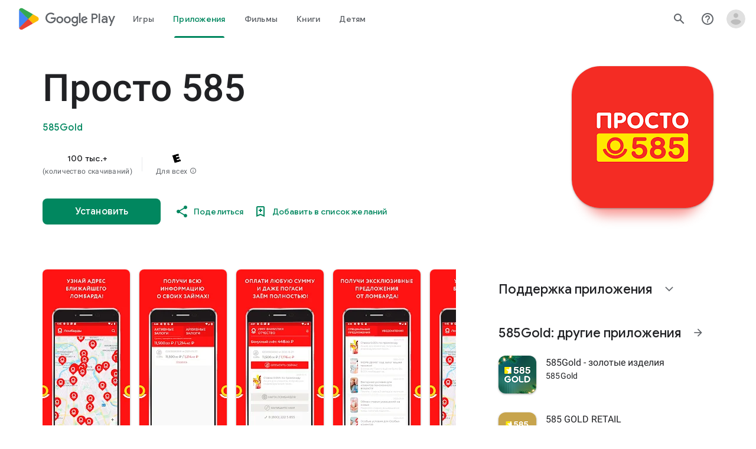

--- FILE ---
content_type: text/javascript; charset=UTF-8
request_url: https://www.gstatic.com/_/boq-play/_/js/k=boq-play.PlayStoreUi.ru.wpp7za_9_kc.2021.O/ck=boq-play.PlayStoreUi.2YpKdXt9QZg.L.B1.O/am=GxZ3AHveHwAAkmDA74n_sC0/d=1/exm=A7fCU,ArluEf,BBI74,BVgquf,EFQ78c,GkRiKb,IZT63,IcVnM,JNoxi,KUM7Z,LCkxpb,LEikZe,MI6k7c,MdUzUe,MpJwZc,NwH0H,O1Gjze,O6y8ed,OTA3Ae,PrPYRd,QIhFr,RMhBfe,RyvaUb,SdcwHb,SpsfSb,UUJqVe,Uas9Hd,Ulmmrd,V3dDOb,WO9ee,XVMNvd,Z5uLle,ZDZcre,ZwDk9d,_b,_tp,aW3pY,byfTOb,e5qFLc,fl2Zj,gychg,hKSk3e,hc6Ubd,kjKdXe,lazG7b,lsjVmc,lwddkf,m9oV,mI3LFb,mdR7q,n73qwf,pYCIec,pjICDe,pw70Gc,vrGZEc,w9hDv,ws9Tlc,xQtZb,xUdipf,z5Gxfe,zbML3c,zr1jrb/excm=_b,_tp,appdetailsview/ed=1/wt=2/ujg=1/rs=AB1caFUPPNnbbRuKsljbmMmK74NS8A60ew/ee=EVNhjf:pw70Gc;EmZ2Bf:zr1jrb;Hs0fpd:jLUKge;JsbNhc:Xd8iUd;K5nYTd:ZDZcre;LBgRLc:SdcwHb;Me32dd:MEeYgc;NJ1rfe:qTnoBf;NPKaK:SdcwHb;NSEoX:lazG7b;Pjplud:EEDORb;QGR0gd:Mlhmy;Rdd4dc:WXw8B;SNUn3:ZwDk9d;ScI3Yc:e7Hzgb;Uvc8o:VDovNc;YIZmRd:A1yn5d;a56pNe:JEfCwb;cEt90b:ws9Tlc;d0xV3b:KoEHyd;dIoSBb:SpsfSb;dowIGb:ebZ3mb;eBAeSb:zbML3c;iFQyKf:QIhFr;ikbPFc:UfnShf;lOO0Vd:OTA3Ae;nAu0tf:z5Gxfe;oGtAuc:sOXFj;pXdRYb:MdUzUe;qQEoOc:KUM7Z;qafBPd:yDVVkb;qddgKe:xQtZb;sgjhQc:bQAegc;wR5FRb:O1Gjze;wZnI8b:Oh9t6d;xqZiqf:BBI74;yEQyxe:TLjaTd;yxTchf:KUM7Z;zxnPse:GkRiKb/dti=1/m=vNKqzc,fI4Vwc,sJhETb,JWUKXe,t1sulf,JH2zc,tBvKNb,soHxf,IJGqxf,wg1P6b,ywOR5c,PHUIyb,BfdUQc,oEJvKc,kJXwXb,chfSwc,aTwUve,indMcf,pCKBF,RQJprf,lpwuxb,NkbkFd,nKuFpb,zBPctc,tKHFxf,rpbmN
body_size: 108241
content:
"use strict";_F_installCss(".EmVfjc{display:inline-block;position:relative;width:28px;height:28px}.Cg7hO{position:absolute;width:0;height:0;overflow:hidden}.xu46lf{width:100%;height:100%}.EmVfjc.qs41qe .xu46lf{animation:spinner-container-rotate 1568ms linear infinite}.ir3uv{position:absolute;width:100%;height:100%;opacity:0}.uWlRce{border-color:#4285f4}.GFoASc{border-color:#db4437}.WpeOqd{border-color:#f4b400}.rHV3jf{border-color:#0f9d58}.EmVfjc.qs41qe .ir3uv.uWlRce{animation:spinner-fill-unfill-rotate 5332ms cubic-bezier(.4,0,.2,1) infinite both,spinner-blue-fade-in-out 5332ms cubic-bezier(.4,0,.2,1) infinite both}.EmVfjc.qs41qe .ir3uv.GFoASc{animation:spinner-fill-unfill-rotate 5332ms cubic-bezier(.4,0,.2,1) infinite both,spinner-red-fade-in-out 5332ms cubic-bezier(.4,0,.2,1) infinite both}.EmVfjc.qs41qe .ir3uv.WpeOqd{animation:spinner-fill-unfill-rotate 5332ms cubic-bezier(.4,0,.2,1) infinite both,spinner-yellow-fade-in-out 5332ms cubic-bezier(.4,0,.2,1) infinite both}.EmVfjc.qs41qe .ir3uv.rHV3jf{animation:spinner-fill-unfill-rotate 5332ms cubic-bezier(.4,0,.2,1) infinite both,spinner-green-fade-in-out 5332ms cubic-bezier(.4,0,.2,1) infinite both}.HBnAAc{position:absolute;box-sizing:border-box;top:0;left:45%;width:10%;height:100%;overflow:hidden;border-color:inherit}.HBnAAc .X6jHbb{width:1000%;left:-450%}.xq3j6{display:inline-block;position:relative;width:50%;height:100%;overflow:hidden;border-color:inherit}.xq3j6 .X6jHbb{width:200%}.X6jHbb{position:absolute;top:0;right:0;bottom:0;left:0;box-sizing:border-box;height:100%;border-width:3px;border-style:solid;border-color:inherit;border-bottom-color:transparent;border-radius:50%;animation:none}.xq3j6.ERcjC .X6jHbb{border-right-color:transparent;transform:rotate(129deg)}.xq3j6.dj3yTd .X6jHbb{left:-100%;border-left-color:transparent;transform:rotate(-129deg)}.EmVfjc.qs41qe .xq3j6.ERcjC .X6jHbb{animation:spinner-left-spin 1333ms cubic-bezier(.4,0,.2,1) infinite both}.EmVfjc.qs41qe .xq3j6.dj3yTd .X6jHbb{animation:spinner-right-spin 1333ms cubic-bezier(.4,0,.2,1) infinite both}.EmVfjc.sf4e6b .xu46lf{animation:spinner-container-rotate 1568ms linear infinite,spinner-fade-out .4s cubic-bezier(.4,0,.2,1)}@keyframes spinner-container-rotate{to{transform:rotate(1turn)}}@keyframes spinner-fill-unfill-rotate{12.5%{transform:rotate(135deg)}25%{transform:rotate(270deg)}37.5%{transform:rotate(405deg)}50%{transform:rotate(540deg)}62.5%{transform:rotate(675deg)}75%{transform:rotate(810deg)}87.5%{transform:rotate(945deg)}to{transform:rotate(3turn)}}@keyframes spinner-blue-fade-in-out{from{opacity:.99}25%{opacity:.99}26%{opacity:0}89%{opacity:0}90%{opacity:.99}100%{opacity:.99}}@keyframes spinner-red-fade-in-out{from{opacity:0}15%{opacity:0}25%{opacity:.99}50%{opacity:.99}51%{opacity:0}}@keyframes spinner-yellow-fade-in-out{from{opacity:0}40%{opacity:0}50%{opacity:.99}75%{opacity:.99}76%{opacity:0}}@keyframes spinner-green-fade-in-out{from{opacity:0}65%{opacity:0}75%{opacity:.99}90%{opacity:.99}100%{opacity:0}}@keyframes spinner-left-spin{from{transform:rotate(130deg)}50%{transform:rotate(-5deg)}to{transform:rotate(130deg)}}@keyframes spinner-right-spin{from{transform:rotate(-130deg)}50%{transform:rotate(5deg)}to{transform:rotate(-130deg)}}@keyframes spinner-fade-out{from{opacity:.99}to{opacity:0}}.hUTled{height:50px;left:50%;margin-left:-25px;margin-top:-25px;position:fixed;text-align:center;top:50%;width:50px;z-index:20001}.k7smx{background-color:#fff;bottom:0;left:0;opacity:.5;position:fixed;right:0;top:0;z-index:20000}.rFrNMe{user-select:none;-webkit-tap-highlight-color:transparent;display:inline-block;outline:none;padding-bottom:8px;width:200px}.aCsJod{height:40px;position:relative;vertical-align:top}.aXBtI{display:flex;position:relative;top:14px}.Xb9hP{display:flex;flex-grow:1;flex-shrink:1;min-width:0;position:relative}.A37UZe{box-sizing:border-box;height:24px;line-height:24px;position:relative}.qgcB3c:not(:empty){padding-right:12px}.sxyYjd:not(:empty){padding-left:12px}.whsOnd{flex-grow:1;flex-shrink:1;background-color:transparent;border:none;display:block;font:400 16px Roboto,RobotoDraft,Helvetica,Arial,sans-serif;height:24px;line-height:24px;margin:0;min-width:0;outline:none;padding:0;z-index:0}.rFrNMe.dm7YTc .whsOnd{color:#fff}.whsOnd:invalid,.whsOnd:-moz-submit-invalid,.whsOnd:-moz-ui-invalid{box-shadow:none}.I0VJ4d>.whsOnd::-ms-clear,.I0VJ4d>.whsOnd::-ms-reveal{display:none}.i9lrp{background-color:rgba(0,0,0,0.12);bottom:-2px;height:1px;left:0;margin:0;padding:0;position:absolute;width:100%}.i9lrp::before{content:\"\";position:absolute;top:0;bottom:-2px;left:0;right:0;border-bottom:1px solid rgba(0,0,0,0);pointer-events:none}.rFrNMe.dm7YTc .i9lrp{background-color:rgba(255,255,255,.7)}.OabDMe{transform:scaleX(0);background-color:#4285f4;bottom:-2px;height:2px;left:0;margin:0;padding:0;position:absolute;width:100%}.rFrNMe.dm7YTc .OabDMe{background-color:#a1c2fa}.rFrNMe.k0tWj .i9lrp,.rFrNMe.k0tWj .OabDMe{background-color:#d50000;height:2px}.rFrNMe.k0tWj.dm7YTc .i9lrp,.rFrNMe.k0tWj.dm7YTc .OabDMe{background-color:#e06055}.whsOnd[disabled]{color:rgba(0,0,0,.38)}.rFrNMe.dm7YTc .whsOnd[disabled]{color:rgba(255,255,255,.5)}.whsOnd[disabled]~.i9lrp{background:none;border-bottom:1px dotted rgba(0,0,0,.38)}.OabDMe.Y2Zypf{animation:quantumWizPaperInputRemoveUnderline .3s cubic-bezier(.4,0,.2,1)}.rFrNMe.u3bW4e .OabDMe{animation:quantumWizPaperInputAddUnderline .3s cubic-bezier(.4,0,.2,1);transform:scaleX(1)}.rFrNMe.sdJrJc>.aCsJod{padding-top:24px}.AxOyFc{transform-origin:bottom left;transition:all .3s cubic-bezier(.4,0,.2,1);transition-property:color,bottom,transform;color:rgba(0,0,0,0.38);font:400 16px Roboto,RobotoDraft,Helvetica,Arial,sans-serif;font-size:16px;pointer-events:none;position:absolute;bottom:3px;left:0;width:100%}.whsOnd:not([disabled]):focus~.AxOyFc,.whsOnd[badinput=true]~.AxOyFc,.rFrNMe.CDELXb .AxOyFc,.rFrNMe.dLgj8b .AxOyFc{transform:scale(.75) translateY(-39px)}.whsOnd:not([disabled]):focus~.AxOyFc{color:#3367d6}.rFrNMe.dm7YTc .whsOnd:not([disabled]):focus~.AxOyFc{color:#a1c2fa}.rFrNMe.k0tWj .whsOnd:not([disabled]):focus~.AxOyFc{color:#d50000}.ndJi5d{color:rgba(0,0,0,0.38);font:400 16px Roboto,RobotoDraft,Helvetica,Arial,sans-serif;max-width:100%;overflow:hidden;pointer-events:none;position:absolute;text-overflow:ellipsis;top:2px;left:0;white-space:nowrap}.rFrNMe.CDELXb .ndJi5d{display:none}.K0Y8Se{-webkit-tap-highlight-color:transparent;font:400 12px Roboto,RobotoDraft,Helvetica,Arial,sans-serif;height:16px;margin-left:auto;padding-left:16px;padding-top:8px;pointer-events:none;opacity:.3;white-space:nowrap}.rFrNMe.dm7YTc .AxOyFc,.rFrNMe.dm7YTc .K0Y8Se,.rFrNMe.dm7YTc .ndJi5d{color:rgba(255,255,255,.7)}.rFrNMe.Tyc9J{padding-bottom:4px}.dEOOab,.ovnfwe:not(:empty){-webkit-tap-highlight-color:transparent;flex:1 1 auto;font:400 12px Roboto,RobotoDraft,Helvetica,Arial,sans-serif;min-height:16px;padding-top:8px}.LXRPh{display:flex}.ovnfwe{pointer-events:none}.dEOOab{color:#d50000}.rFrNMe.dm7YTc .dEOOab,.rFrNMe.dm7YTc.k0tWj .whsOnd:not([disabled]):focus~.AxOyFc{color:#e06055}.ovnfwe{opacity:.3}.rFrNMe.dm7YTc .ovnfwe{color:rgba(255,255,255,.7);opacity:1}.rFrNMe.k0tWj .ovnfwe,.rFrNMe:not(.k0tWj) .ovnfwe:not(:empty)+.dEOOab{display:none}@keyframes quantumWizPaperInputRemoveUnderline{0%{transform:scaleX(1);opacity:1}100%{transform:scaleX(1);opacity:0}}@keyframes quantumWizPaperInputAddUnderline{0%{transform:scaleX(0)}100%{transform:scaleX(1)}}.fb0g6{position:relative}.llhEMd{transition:opacity .15s cubic-bezier(.4,0,.2,1) .15s;background-color:rgba(0,0,0,0.5);bottom:0;left:0;opacity:0;position:fixed;right:0;top:0;z-index:5000}.llhEMd.iWO5td{transition:opacity .05s cubic-bezier(.4,0,.2,1);opacity:1}.mjANdc{transition:transform .4s cubic-bezier(.4,0,.2,1);align-items:center;display:flex;flex-direction:column;bottom:0;left:0;padding:0 5%;position:absolute;right:0;top:0}.x3wWge,.ONJhl{display:block;height:3em}.eEPege>.x3wWge,.eEPege>.ONJhl{flex-grow:1}.J9Nfi{flex-shrink:1;max-height:100%}.g3VIld{align-items:stretch;display:flex;flex-direction:column;transition:transform .225s cubic-bezier(0,0,.2,1);position:relative;background-color:#fff;border-radius:2px;box-shadow:0 12px 15px 0 rgba(0,0,0,.24);max-width:24em;outline:1px solid transparent;overflow:hidden}.vcug3d .g3VIld{padding:0}.g3VIld.kdCdqc{transition:transform .15s cubic-bezier(.4,0,1,1)}.Up8vH.CAwICe{transform:scale(.8)}.Up8vH.kdCdqc{transform:scale(.9)}.E4P6x.CAwICe,.E4P6x.kdCdqc{transform:translateY(50%)}.vDc8Ic.CAwICe{transform:scale(.8) translateY(100%)}.XIJ9Ac>.x3wWge,.XIJ9Ac>.ONJhl,.HhoEBe>.x3wWge{flex-grow:1}.HhoEBe>.ONJhl{flex-grow:2}.Nevtdc>.x3wWge{flex-grow:0}.Nevtdc>.ONJhl,.t8Vtv>.x3wWge{flex-grow:1}.t8Vtv>.g3VIld{flex-grow:2}.t8Vtv>.ONJhl{flex-grow:1}.vcug3d{align-items:stretch;padding:0}.vcug3d>.g3VIld{flex-grow:2;border-radius:0;left:0;right:0;max-width:100%}.vcug3d>.ONJhl,.vcug3d>.x3wWge{flex-grow:0;height:0}.tOrNgd{display:flex;flex-shrink:0;font:500 20px Roboto,RobotoDraft,Helvetica,Arial,sans-serif;padding:24px 24px 20px 24px}.vcug3d .tOrNgd{display:none}.TNczib{justify-content:space-between;flex-shrink:0;box-shadow:0 3px 4px 0 rgba(0,0,0,.24);background-color:#455a64;color:white;display:none;font:500 20px Roboto,RobotoDraft,Helvetica,Arial,sans-serif}.vcug3d .TNczib{display:flex}.PNenzf{flex-grow:1;flex-shrink:1;overflow:hidden;word-wrap:break-word}.TNczib .PNenzf{margin:16px 0}.VY7JQd{height:0}.TNczib .VY7JQd,.tOrNgd .bZWIgd{display:none}.R6Lfte .Wtw8H{flex-shrink:0;display:block;margin:-12px -6px 0 0}.PbnGhe{flex-grow:2;flex-shrink:2;display:block;font:400 14px /20px Roboto,RobotoDraft,Helvetica,Arial,sans-serif;padding:0 24px;overflow-y:auto}.Whe8ub .PbnGhe{padding-top:24px}.hFEqNb .PbnGhe{padding-bottom:24px}.vcug3d .PbnGhe{padding:16px}.XfpsVe{display:flex;flex-shrink:0;justify-content:flex-end;padding:24px 24px 16px 24px}.vcug3d .XfpsVe{display:none}.OllbWe{justify-content:flex-end;display:none}.vcug3d .OllbWe{display:flex;align-items:flex-start;margin:0 16px}.kHssdc.O0WRkf.C0oVfc,.XfpsVe .O0WRkf.C0oVfc{min-width:64px}.kHssdc+.kHssdc{margin-left:8px}.TNczib .kHssdc{color:#fff;margin-top:10px}.TNczib .Wtw8H{margin:4px 24px 4px 0}.TNczib .kHssdc.u3bW4e,.TNczib .Wtw8H.u3bW4e{background-color:rgba(204,204,204,.25)}.TNczib .kHssdc>.Vwe4Vb,.TNczib .Wtw8H>.VTBa7b{background-image:radial-gradient(circle farthest-side,rgba(255,255,255,.3),rgba(255,255,255,.3) 80%,transparent 100%)}.TNczib .kHssdc.RDPZE,.TNczib .Wtw8H.RDPZE{color:rgba(255,255,255,.5);fill:rgba(255,255,255,.5)}.D4ALMb{display:none}.bYEzqc{background-color:rgba(255,255,255,.8)}.bYEzqc.LAhoGb{background-color:rgba(0,0,0,0.75)}.bYEzqc.ZCaYnd{background-color:rgba(0,0,0,.9)}.LhXUod{border-radius:5px;background-color:#fff;box-shadow:0 11px 15px 1px rgba(0,0,0,.14),0 4px 20px 3px rgba(0,0,0,.12),0 6px 7px -4px rgba(0,0,0,.2);max-width:none;outline:none;overflow:visible}.t89eC{max-width:40em}@media screen and (max-width:480px){.t89eC{max-width:100%}}.so3xDb{cursor:default}.so3xDb .XAUpld{margin-left:16px}html[dir=rtl] .so3xDb .XAUpld{margin-left:0;margin-right:16px}.MSFxAb{left:40px;min-height:150px;position:absolute;top:-40px;width:150px;z-index:1}@media screen and (max-width:480px){.MSFxAb{display:none}}.Pq2lFf,.Q2n72b{padding-left:40px}.Pq2lFf{padding-right:40px}.gZccZc{padding-left:224px}@media screen and (max-width:480px){.gZccZc{padding-left:40px}}.dIodBf{display:inline-block}.miUA7{font-size:26px}.LruL2b{color:#616161;font-size:13px;font-weight:500}.oMtcG{font-size:20px;font-weight:400}.drrice .oMtcG{color:#558b2f}.ZCaYnd .VY7JQd .Wtw8H{margin-right:6px}.ZCaYnd .tOrNgd{margin-bottom:12px}.ZCaYnd .PNenzf{visibility:hidden}.ZCaYnd .VY7JQd .xjKiLb{fill:white}.H1RBrd{max-width:500px}.UIeOBe{margin-top:30px;min-height:120px}.k2cXo{margin:0}.XWz5yd{margin-left:160px;padding:0 20px 20px}@media screen and (max-width:480px){.XWz5yd{margin-left:0;padding-left:0}}.iCVHHc{height:215px;text-align:center;width:160px}.FOYkDe{max-height:215px;max-width:160px}.Dtwbxf{font-size:28px}.Hv8szf{text-align:right}.rYrxJf,.rYrxJf:visited{color:#00838f;padding-left:3px}.F9JOfb{margin-right:3px}@media (max-height:calc(fit-content + 48px)){.ZDGq3b .VfPpkd-P5QLlc{max-height:calc(100% - 48px)}}@media (min-height:calc(fit-content + 48px)){.ZDGq3b .VfPpkd-P5QLlc{max-height:fit-content}}@media (-ms-high-contrast:active) and (min-height:calc(fit-content + 48px)),(-ms-high-contrast:none) and (min-height:calc(fit-content + 48px)){.ZDGq3b .VfPpkd-wzTsW{align-items:stretch;height:auto}}@media (max-width:528px){.ZDGq3b .VfPpkd-P5QLlc{max-width:calc(100vw - 48px)}}@media (min-width:528px){.ZDGq3b .VfPpkd-P5QLlc{max-width:480px}}@media (max-width:600px),(max-width:720px) and (max-height:400px),(min-width:720px) and (max-height:400px){.ZDGq3b.VfPpkd-Sx9Kwc-OWXEXe-n9oEIb .VfPpkd-P5QLlc{max-width:100vw}}.ZDGq3b .VfPpkd-P5QLlc{min-width:calc(100vw - 32px)}.ZDGq3b .VfPpkd-cnG4Wd{padding:24px 24px 18px 24px}@media screen and (min-width:720px){.ZDGq3b .VfPpkd-P5QLlc{min-width:600px}}@media screen and (min-width:720px) and (max-width:648px){.ZDGq3b .VfPpkd-P5QLlc{max-width:calc(100vw - 48px)}}@media screen and (min-width:720px) and (min-width:648px){.ZDGq3b .VfPpkd-P5QLlc{max-width:600px}}@media screen and (min-width:720px) and (max-width:600px),screen and (min-width:720px) and (max-width:720px) and (max-height:400px),screen and (min-width:720px) and (min-width:720px) and (max-height:400px){.ZDGq3b.VfPpkd-Sx9Kwc-OWXEXe-n9oEIb .VfPpkd-P5QLlc{max-width:100vw}}.Gqr3Sb{--gap-width:12px;margin:12px -16px 0;overflow:visible;padding:0 16px}.yUFvre{gap:var(--gap-width);padding:calc(var(--gap-width)/2) 0;padding-left:_get-adjusted-space(\"default\");scroll-snap-type:unset}.nL1Pwe{cursor:pointer;padding:10px 2px;text-align:center}.nL1Pwe:first-child{margin-left:1px}.nL1Pwe:last-child{margin-right:1px}.sdjgmb{width:100%}.Q7vmV{align-items:center;margin-top:8px;width:100%}.RFcWe{left:-14px;top:18px}.Hnoc8e{right:-14px;top:18px}.RQQX4{margin-left:12px;margin-right:8px}.RQQX4 .LFeKge,.d8xGFb .LFeKge{height:24px;width:24px}.Q7vmV .o1gy8c{width:100%}.Q7vmV .LFeKge{height:24px;width:24px}.RQQX4 .o1gy8c{margin-top:2px}.o1gy8c:focus .csaeVc,.o1gy8c:hover .csaeVc{color:#056449;fill:#056449;stop-color:#056449}.o1gy8c:focus .csaeVc:not(:disabled),.o1gy8c:hover .csaeVc:not(:disabled){color:#056449}.P9KVBf .o1gy8c:focus .csaeVc{color:#00b380;fill:#00b380;stop-color:#00b380}.P9KVBf .o1gy8c:focus .csaeVc:not(:disabled){color:#00b380}.P9KVBf .o1gy8c:hover .csaeVc{color:#00b380;fill:#00b380;stop-color:#00b380}.P9KVBf .o1gy8c:hover .csaeVc:not(:disabled){color:#00b380}.fmiEqb{display:none;margin:10px 0;width:100%}.X8BSVc:not(.VfPpkd-fmcmS-yrriRe-OWXEXe-OWB6Me) .VfPpkd-NSFCdd-Brv4Fb,.X8BSVc:not(.VfPpkd-fmcmS-yrriRe-OWXEXe-OWB6Me) .VfPpkd-NSFCdd-Ra9xwd,.X8BSVc:not(.VfPpkd-fmcmS-yrriRe-OWXEXe-OWB6Me) .VfPpkd-NSFCdd-MpmGFe{border-color:rgb(218,220,224)}.X8BSVc:not(.VfPpkd-fmcmS-yrriRe-OWXEXe-OWB6Me):not(.VfPpkd-fmcmS-yrriRe-OWXEXe-XpnDCe):hover .VfPpkd-NSFCdd-i5vt6e .VfPpkd-NSFCdd-Brv4Fb,.X8BSVc:not(.VfPpkd-fmcmS-yrriRe-OWXEXe-OWB6Me):not(.VfPpkd-fmcmS-yrriRe-OWXEXe-XpnDCe):hover .VfPpkd-NSFCdd-i5vt6e .VfPpkd-NSFCdd-Ra9xwd,.X8BSVc:not(.VfPpkd-fmcmS-yrriRe-OWXEXe-OWB6Me):not(.VfPpkd-fmcmS-yrriRe-OWXEXe-XpnDCe):hover .VfPpkd-NSFCdd-i5vt6e .VfPpkd-NSFCdd-MpmGFe{border-color:rgb(218,220,224)}.X8BSVc:not(.VfPpkd-fmcmS-yrriRe-OWXEXe-OWB6Me).VfPpkd-fmcmS-yrriRe-OWXEXe-XpnDCe .VfPpkd-NSFCdd-Brv4Fb,.X8BSVc:not(.VfPpkd-fmcmS-yrriRe-OWXEXe-OWB6Me).VfPpkd-fmcmS-yrriRe-OWXEXe-XpnDCe .VfPpkd-NSFCdd-Ra9xwd,.X8BSVc:not(.VfPpkd-fmcmS-yrriRe-OWXEXe-OWB6Me).VfPpkd-fmcmS-yrriRe-OWXEXe-XpnDCe .VfPpkd-NSFCdd-MpmGFe{border-color:rgb(218,220,224)}.X8BSVc:not(.VfPpkd-fmcmS-yrriRe-OWXEXe-OWB6Me).VfPpkd-fmcmS-yrriRe-OWXEXe-XpnDCe .VfPpkd-NSFCdd-i5vt6e .VfPpkd-NSFCdd-Brv4Fb,.X8BSVc:not(.VfPpkd-fmcmS-yrriRe-OWXEXe-OWB6Me).VfPpkd-fmcmS-yrriRe-OWXEXe-XpnDCe .VfPpkd-NSFCdd-i5vt6e .VfPpkd-NSFCdd-Ra9xwd,.X8BSVc:not(.VfPpkd-fmcmS-yrriRe-OWXEXe-OWB6Me).VfPpkd-fmcmS-yrriRe-OWXEXe-XpnDCe .VfPpkd-NSFCdd-i5vt6e .VfPpkd-NSFCdd-MpmGFe{border-width:1px}.J4Vmsd{width:100%}.koWCib{color:#01875f;fill:#01875f;stop-color:#01875f}.koWCib:not(:disabled){color:#01875f}.P9KVBf .koWCib{color:#00a173;fill:#00a173;stop-color:#00a173}.P9KVBf .koWCib:not(:disabled){color:#00a173}@media screen and (min-width:600px){.nL1Pwe{padding:10px}.fmiEqb{display:inline-flex}.Q7vmV{display:none}}.Rvudpb{color:rgb(32,33,36);fill:rgb(32,33,36);stop-color:rgb(32,33,36);font-size:.875rem;font-weight:400;letter-spacing:.0142857143em;line-height:1.25rem}.Rvudpb:not(:disabled){color:rgb(32,33,36)}.P9KVBf .Rvudpb{color:rgb(232,234,237);fill:rgb(232,234,237);stop-color:rgb(232,234,237)}.P9KVBf .Rvudpb:not(:disabled){color:rgb(232,234,237)}.efXJRc{align-items:center;display:flex;flex-grow:1}.PT2eod{border-radius:8px;box-shadow:0 -1px 5px rgba(0,0,0,.09),0 3px 5px rgba(0,0,0,.06),0 1px 2px rgba(0,0,0,.3),0 1px 3px rgba(0,0,0,.15);flex-shrink:0;height:48px;margin-right:16px;width:48px}@media screen and (min-width:1280px){.PT2eod{height:56px;width:56px}}.LUq2je{display:flex;flex-shrink:0}.ksLHF{color:rgb(32,33,36);fill:rgb(32,33,36);stop-color:rgb(32,33,36);font-family:\"Google Sans\",Roboto,Arial,sans-serif;line-height:1.75rem;font-size:1.375rem;letter-spacing:0;font-weight:400;font-weight:500;-webkit-box-orient:vertical;-webkit-line-clamp:1;display:-webkit-box;overflow:hidden}.ksLHF:not(:disabled){color:rgb(32,33,36)}.P9KVBf .ksLHF{color:rgb(232,234,237);fill:rgb(232,234,237);stop-color:rgb(232,234,237)}.P9KVBf .ksLHF:not(:disabled){color:rgb(232,234,237)}.cYHJbc{color:rgb(95,99,104);fill:rgb(95,99,104);stop-color:rgb(95,99,104);font-size:.875rem;font-weight:400;letter-spacing:.0178571429em;line-height:1.25rem;-webkit-box-orient:vertical;-webkit-line-clamp:1;display:-webkit-box;line-height:1.75rem;overflow:hidden}.cYHJbc:not(:disabled){color:rgb(95,99,104)}.P9KVBf .cYHJbc{color:rgb(154,160,166);fill:rgb(154,160,166);stop-color:rgb(154,160,166)}.P9KVBf .cYHJbc:not(:disabled){color:rgb(154,160,166)}.EnisIf{margin:-12px -12px 0 0;min-width:48px}@media (any-pointer:coarse){.Gqr3Sb{margin:12px 0;padding:0}}.QnvSid.VOBzC{z-index:2002}.XjoK4b{display:var(--H6apye,none);pointer-events:none;position:absolute;z-index:1;border-start-start-radius:calc(var(--vTiv8c, 0px) + var(--hK0TOb, 2px));border-start-end-radius:calc(var(--UtHrue, 0px) + var(--hK0TOb, 2px));border-end-end-radius:calc(var(--uHecC, 0px) + var(--hK0TOb, 2px));border-end-start-radius:calc(var(--C8LWjb, 0px) + var(--hK0TOb, 2px));inset:calc(var(--hK0TOb, 2px)*-1);box-shadow:0 0 0 var(--SGGi,3px) var(--jF0a9c,var(--gm3-sys-color-secondary,#00639b));outline:var(--SGGi,3px) solid transparent;animation-name:gm3-focus-ring-outward-grows,gm3-focus-ring-outward-shrinks;animation-duration:.15s,.45s;animation-delay:0s,.15s;animation-timing-function:cubic-bezier(.2,0,0,1),cubic-bezier(.2,0,0,1)}@keyframes gm3-focus-ring-outward-grows{from{box-shadow:0 0 0 0 var(--jF0a9c,var(--gm3-sys-color-secondary,#00639b))}to{box-shadow:0 0 0 8px var(--jF0a9c,var(--gm3-sys-color-secondary,#00639b))}}@keyframes gm3-focus-ring-outward-shrinks{from{box-shadow:0 0 0 8px var(--jF0a9c,var(--gm3-sys-color-secondary,#00639b))}}@media (prefers-reduced-motion){.XjoK4b{animation:none}}.mUIrbf-LgbsSe{display:inline-flex;position:relative;align-items:center;box-sizing:border-box;border:none;border-start-start-radius:min(var(--gm3-button-text-container-shape-start-start,9999px),var(--gm3-button-text-container-height,40px)/2);border-start-end-radius:min(var(--gm3-button-text-container-shape-start-end,9999px),var(--gm3-button-text-container-height,40px)/2);border-end-start-radius:min(var(--gm3-button-text-container-shape-end-start,9999px),var(--gm3-button-text-container-height,40px)/2);border-end-end-radius:min(var(--gm3-button-text-container-shape-end-end,9999px),var(--gm3-button-text-container-height,40px)/2);outline:none;background:transparent;-webkit-appearance:none;appearance:none;line-height:inherit;text-rendering:inherit;transition:border-radius .35s cubic-bezier(.4,.1,.5,1.4);user-select:none;vertical-align:middle;cursor:pointer;justify-content:var(--gm3-button-text-container-justify-content,center);min-inline-size:var(--gm3-button-text-container-min-width,64px);padding-block:0;-webkit-padding-start:var(--gm3-button-text-leading-space,12px);padding-inline-start:var(--gm3-button-text-leading-space,12px);-webkit-padding-end:var(--gm3-button-text-trailing-space,12px);padding-inline-end:var(--gm3-button-text-trailing-space,12px);block-size:var(--gm3-button-text-container-height,40px);--sbadab:var(--gm3-button-text-hover-state-layer-color,var(--gm3-sys-color-primary,#0b57d0));--hSHBee:var(--gm3-button-text-hover-state-layer-opacity,0.08);--F1tVH:var(--gm3-button-text-hover-state-layer-color,var(--gm3-sys-color-primary,#0b57d0));--kDWEsd:var(--gm3-button-text-pressed-state-layer-opacity,0.1);--vTiv8c:min(var(--gm3-button-text-container-shape-start-start,9999px),var(--gm3-button-text-container-height,40px)/2);--UtHrue:min(var(--gm3-button-text-container-shape-start-end,9999px),var(--gm3-button-text-container-height,40px)/2);--C8LWjb:min(var(--gm3-button-text-container-shape-end-start,9999px),var(--gm3-button-text-container-height,40px)/2);--uHecC:min(var(--gm3-button-text-container-shape-end-end,9999px),var(--gm3-button-text-container-height,40px)/2);--jF0a9c:var(--gm3-button-text-focus-indicator-color,var(--gm3-sys-color-secondary,#00639b));--hK0TOb:var(--gm3-button-text-focus-indicator-outline-offset,2px);--SGGi:var(--gm3-button-text-focus-indicator-thickness,3px)}.mUIrbf-mRLv6:focus-visible{outline:none}.mUIrbf-LgbsSe:focus-visible,.mUIrbf-mRLv6:focus-visible~.mUIrbf-UHGRz{--H6apye:block}.mUIrbf-LgbsSe:not(:disabled):active{border-start-start-radius:min(var(--gm3-button-text-pressed-container-shape-start-start,9999px),var(--gm3-button-text-container-height,40px)/2);border-end-end-radius:min(var(--gm3-button-text-pressed-container-shape-end-end,9999px),var(--gm3-button-text-container-height,40px)/2);border-start-end-radius:min(var(--gm3-button-text-pressed-container-shape-start-end,9999px),var(--gm3-button-text-container-height,40px)/2);border-end-start-radius:min(var(--gm3-button-text-pressed-container-shape-end-start,9999px),var(--gm3-button-text-container-height,40px)/2);--vTiv8c:min(var(--gm3-button-text-pressed-container-shape-start-start,9999px),var(--gm3-button-text-container-height,40px)/2);--UtHrue:min(var(--gm3-button-text-pressed-container-shape-start-end,9999px),var(--gm3-button-text-container-height,40px)/2);--C8LWjb:min(var(--gm3-button-text-pressed-container-shape-end-start,9999px),var(--gm3-button-text-container-height,40px)/2);--uHecC:min(var(--gm3-button-text-pressed-container-shape-end-end,9999px),var(--gm3-button-text-container-height,40px)/2)}.mUIrbf-LgbsSe-OWXEXe-wdeprb-kBPtTb-NBtyUd{border-start-start-radius:var(--gm3-button-text-container-shape-start-start,9999px);border-start-end-radius:var(--gm3-button-text-container-shape-start-end,9999px);border-end-start-radius:var(--gm3-button-text-container-shape-end-start,9999px);border-end-end-radius:var(--gm3-button-text-container-shape-end-end,9999px);--vTiv8c:var(--gm3-button-text-container-shape-start-start,9999px);--UtHrue:var(--gm3-button-text-container-shape-start-end,9999px);--C8LWjb:var(--gm3-button-text-container-shape-end-start,9999px);--uHecC:var(--gm3-button-text-container-shape-end-end,9999px)}.mUIrbf-LgbsSe-OWXEXe-wdeprb-kBPtTb-NBtyUd:not(:disabled):active{border-start-start-radius:var(--gm3-button-text-pressed-container-shape-start-start,9999px);border-end-end-radius:var(--gm3-button-text-pressed-container-shape-end-end,9999px);border-start-end-radius:var(--gm3-button-text-pressed-container-shape-start-end,9999px);border-end-start-radius:var(--gm3-button-text-pressed-container-shape-end-start,9999px);--vTiv8c:var(--gm3-button-text-pressed-container-shape-start-start,9999px);--UtHrue:var(--gm3-button-text-pressed-container-shape-start-end,9999px);--C8LWjb:var(--gm3-button-text-pressed-container-shape-end-start,9999px);--uHecC:var(--gm3-button-text-pressed-container-shape-end-end,9999px)}.mUIrbf-LgbsSe:disabled{cursor:default;pointer-events:none;--hSHBee:0;--kDWEsd:0}.mUIrbf-LgbsSe-OWXEXe-SfQLQb-suEOdc:disabled{pointer-events:auto}.mUIrbf-LgbsSe[hidden]{display:none}.mUIrbf-vQzf8d{position:relative;text-align:center;color:var(--gm3-button-text-label-text-color,var(--gm3-sys-color-primary,#0b57d0));font-size:var(--gm3-button-text-label-text-size,.875rem);font-family:var(--gm3-button-text-label-text-font,\"Google Sans\",Roboto,Arial,sans-serif);font-weight:var(--gm3-button-text-label-text-weight,500);letter-spacing:var(--gm3-button-text-label-text-tracking,0);-webkit-text-decoration:var(--gm3-button-text-label-text-decoration,none);text-decoration:var(--gm3-button-text-label-text-decoration,none);font-variation-settings:var(--gm3-button-text-label-text-font-variation-settings,initial)}.mUIrbf-kSE8rc-FoKg4d-sLO9V-YoZ4jf .mUIrbf-vQzf8d{font-family:var(--gm3-button-text-label-text-font,\"Google Sans Flex\",\"Google Sans Text\",\"Google Sans\",Roboto,Arial,sans-serif)}.mUIrbf-LgbsSe:hover .mUIrbf-vQzf8d{color:var(--gm3-button-text-hover-label-text-color,var(--gm3-sys-color-primary,#0b57d0))}.mUIrbf-LgbsSe:focus-visible .mUIrbf-vQzf8d{color:var(--gm3-button-text-focus-label-text-color,var(--gm3-sys-color-primary,#0b57d0))}.mUIrbf-LgbsSe:active .mUIrbf-vQzf8d{color:var(--gm3-button-text-pressed-label-text-color,var(--gm3-sys-color-primary,#0b57d0))}.mUIrbf-LgbsSe:disabled .mUIrbf-vQzf8d{color:var(--gm3-button-text-disabled-label-text-color,rgba(var(--gm3-sys-color-on-surface-rgb,31,31,31),.38))}.mUIrbf-LgbsSe-OWXEXe-zcdHbf .mUIrbf-vQzf8d{white-space:nowrap;text-overflow:ellipsis;overflow:hidden}.mUIrbf-LgbsSe-OWXEXe-Bz112c-M1Soyc{-webkit-padding-start:var(--gm3-button-text-with-leading-icon-leading-space,12px);padding-inline-start:var(--gm3-button-text-with-leading-icon-leading-space,12px);-webkit-padding-end:var(--gm3-button-text-with-leading-icon-trailing-space,16px);padding-inline-end:var(--gm3-button-text-with-leading-icon-trailing-space,16px)}.mUIrbf-LgbsSe-OWXEXe-Bz112c-M1Soyc .mUIrbf-kBDsod-Rtc0Jf i,.mUIrbf-LgbsSe-OWXEXe-Bz112c-M1Soyc .mUIrbf-kBDsod-Rtc0Jf img,.mUIrbf-LgbsSe-OWXEXe-Bz112c-M1Soyc .mUIrbf-kBDsod-Rtc0Jf svg{-webkit-margin-end:var(--gm3-button-text-with-icon-icon-label-space,8px);margin-inline-end:var(--gm3-button-text-with-icon-icon-label-space,8px)}.mUIrbf-LgbsSe-OWXEXe-Bz112c-UbuQg{-webkit-padding-start:var(--gm3-button-text-with-trailing-icon-leading-space,16px);padding-inline-start:var(--gm3-button-text-with-trailing-icon-leading-space,16px);-webkit-padding-end:var(--gm3-button-text-with-trailing-icon-trailing-space,12px);padding-inline-end:var(--gm3-button-text-with-trailing-icon-trailing-space,12px)}.mUIrbf-LgbsSe-OWXEXe-Bz112c-UbuQg .mUIrbf-kBDsod-Rtc0Jf i,.mUIrbf-LgbsSe-OWXEXe-Bz112c-UbuQg .mUIrbf-kBDsod-Rtc0Jf img,.mUIrbf-LgbsSe-OWXEXe-Bz112c-UbuQg .mUIrbf-kBDsod-Rtc0Jf svg{-webkit-margin-start:var(--gm3-button-text-with-icon-icon-label-space,8px);margin-inline-start:var(--gm3-button-text-with-icon-icon-label-space,8px)}.mUIrbf-kBDsod-Rtc0Jf{display:none;position:relative;line-height:0;color:var(--gm3-button-text-with-icon-icon-color,var(--gm3-sys-color-primary,#0b57d0))}.mUIrbf-kBDsod-Rtc0Jf i,.mUIrbf-kBDsod-Rtc0Jf img,.mUIrbf-kBDsod-Rtc0Jf svg{display:inline-flex;position:relative;direction:inherit;color:inherit;font-size:var(--gm3-button-text-with-icon-icon-size,18px);inline-size:var(--gm3-button-text-with-icon-icon-size,18px);block-size:var(--gm3-button-text-with-icon-icon-size,18px)}.mUIrbf-LgbsSe:hover .mUIrbf-kBDsod-Rtc0Jf{color:var(--gm3-button-text-with-icon-hover-icon-color,var(--gm3-sys-color-primary,#0b57d0))}.mUIrbf-LgbsSe:focus-visible .mUIrbf-kBDsod-Rtc0Jf{color:var(--gm3-button-text-with-icon-focus-icon-color,var(--gm3-sys-color-primary,#0b57d0))}.mUIrbf-LgbsSe:active .mUIrbf-kBDsod-Rtc0Jf{color:var(--gm3-button-text-with-icon-pressed-icon-color,var(--gm3-sys-color-primary,#0b57d0))}.mUIrbf-LgbsSe:disabled .mUIrbf-kBDsod-Rtc0Jf{color:var(--gm3-button-text-with-icon-disabled-icon-color,rgba(var(--gm3-sys-color-on-surface-rgb,31,31,31),.38))}[dir=rtl] .mUIrbf-LgbsSe-OWXEXe-drxrmf-Bz112c .mUIrbf-kBDsod-Rtc0Jf,.mUIrbf-LgbsSe-OWXEXe-drxrmf-Bz112c .mUIrbf-kBDsod-Rtc0Jf[dir=rtl]{transform:scaleX(-1)}.mUIrbf-LgbsSe-OWXEXe-Bz112c-M1Soyc .mUIrbf-kBDsod-Rtc0Jf-OWXEXe-M1Soyc,.mUIrbf-LgbsSe-OWXEXe-Bz112c-UbuQg .mUIrbf-kBDsod-Rtc0Jf-OWXEXe-UbuQg{display:inline-flex}.mUIrbf-mRLv6{position:absolute;inset:0}.mUIrbf-LgbsSe-OWXEXe-dgl2Hf{margin-block:max((48px - var(--gm3-button-text-container-height,40px))/2,0px)}.mUIrbf-RLmnJb{position:absolute;inline-size:max(48px,100%);block-size:max(48px,100%);inset:unset;top:50%;left:50%;transform:translate(-50%,-50%)}.mUIrbf-LgbsSe{will-change:transform,opacity}.mUIrbf-LgbsSe::before{content:\"\";pointer-events:none;position:absolute;inset:0;border-radius:inherit;border:1px solid transparent}@media (forced-colors:active){.mUIrbf-LgbsSe:has(.mUIrbf-mRLv6)::before{border-color:LinkText}}@media (forced-colors:active){.mUIrbf-LgbsSe:has(.mUIrbf-mRLv6) .mUIrbf-vQzf8d,.mUIrbf-LgbsSe:has(.mUIrbf-mRLv6) .mUIrbf-kBDsod-Rtc0Jf{color:LinkText}}.mUIrbf-LgbsSe:disabled::before{background-color:var(--gm3-button-text-disabled-container-color,rgba(var(--gm3-sys-color-on-surface-rgb,31,31,31),0))}@media (forced-colors:active){.mUIrbf-LgbsSe:disabled::before{border-color:GrayText}}@media (forced-colors:active){.mUIrbf-StrnGf-YYd4I-VtOx3e::before{border-color:CanvasText}}.pYTkkf-Bz112c-LgbsSe{align-items:center;-webkit-appearance:none;appearance:none;background:transparent;border:none;box-sizing:border-box;cursor:pointer;display:inline-flex;fill:currentColor;justify-content:center;line-height:inherit;outline:none;position:relative;text-rendering:inherit;user-select:none;block-size:var(--gm3-icon-button-standard-container-height,40px);inline-size:var(--gm3-icon-button-standard-container-width,40px);padding-block:calc((var(--gm3-icon-button-standard-container-height, 40px) - var(--gm3-icon-button-standard-icon-size, 24px))/2);padding-inline:calc((var(--gm3-icon-button-standard-container-width, 40px) - var(--gm3-icon-button-standard-icon-size, 24px))/2);border-start-start-radius:min(var(--gm3-icon-button-standard-container-shape-start-start,9999px),var(--gm3-icon-button-standard-container-height,40px)/2);border-end-end-radius:min(var(--gm3-icon-button-standard-container-shape-end-end,9999px),var(--gm3-icon-button-standard-container-height,40px)/2);border-start-end-radius:min(var(--gm3-icon-button-standard-container-shape-start-end,9999px),var(--gm3-icon-button-standard-container-height,40px)/2);border-end-start-radius:min(var(--gm3-icon-button-standard-container-shape-end-start,9999px),var(--gm3-icon-button-standard-container-height,40px)/2);transition:border-radius .35s cubic-bezier(.27,1.06,.18,1);--jF0a9c:var(--gm3-icon-button-standard-focus-indicator-color,var(--gm3-sys-color-secondary,#00639b));--hK0TOb:var(--gm3-icon-button-standard-focus-indicator-outline-offset,2px);--SGGi:var(--gm3-icon-button-standard-focus-indicator-thickness,3px);--vTiv8c:min(var(--gm3-icon-button-standard-container-shape-start-start,9999px),var(--gm3-icon-button-standard-container-height,40px)/2);--uHecC:min(var(--gm3-icon-button-standard-container-shape-end-end,9999px),var(--gm3-icon-button-standard-container-height,40px)/2);--UtHrue:min(var(--gm3-icon-button-standard-container-shape-start-end,9999px),var(--gm3-icon-button-standard-container-height,40px)/2);--C8LWjb:min(var(--gm3-icon-button-standard-container-shape-end-start,9999px),var(--gm3-icon-button-standard-container-height,40px)/2)}.pYTkkf-Bz112c-LgbsSe::before{border-radius:inherit;border:1px solid transparent;box-sizing:border-box;content:\"\";inset:0;pointer-events:none;position:absolute;z-index:1}.pYTkkf-Bz112c-LgbsSe i,.pYTkkf-Bz112c-LgbsSe svg,.pYTkkf-Bz112c-LgbsSe img{block-size:var(--gm3-icon-button-standard-icon-size,24px);font-size:var(--gm3-icon-button-standard-icon-size,24px);inline-size:var(--gm3-icon-button-standard-icon-size,24px)}.pYTkkf-Bz112c-kBDsod-Rtc0Jf.pYTkkf-Bz112c-kBDsod-Rtc0Jf{block-size:var(--gm3-icon-button-standard-icon-size,24px);display:inline-block;inline-size:var(--gm3-icon-button-standard-icon-size,24px);line-height:0;z-index:1}.pYTkkf-Bz112c-kBDsod-Rtc0Jf-OWXEXe-Xhs9z{opacity:1;position:absolute;transition-duration:50ms;transition-property:opacity}.pYTkkf-Bz112c-kBDsod-Rtc0Jf.pYTkkf-Bz112c-kBDsod-Rtc0Jf-OWXEXe-IT5dJd,.pYTkkf-Bz112c-LgbsSe-OWXEXe-IT5dJd .pYTkkf-Bz112c-kBDsod-Rtc0Jf{opacity:0}.pYTkkf-Bz112c-LgbsSe-OWXEXe-IT5dJd .pYTkkf-Bz112c-kBDsod-Rtc0Jf-OWXEXe-IT5dJd{display:inline-block;opacity:1;transition-duration:50ms;transition-property:opacity}.pYTkkf-Bz112c-LgbsSe:focus-visible,.pYTkkf-Bz112c-LgbsSe .pYTkkf-Bz112c-mRLv6:focus-visible~.pYTkkf-Bz112c-UHGRz{--H6apye:block}.pYTkkf-Bz112c-LgbsSe[hidden]{display:none}[dir=rtl] .pYTkkf-Bz112c-LgbsSe-OWXEXe-drxrmf-Bz112c-bEDTcc-SIsrTd,.pYTkkf-Bz112c-LgbsSe-OWXEXe-drxrmf-Bz112c-bEDTcc-SIsrTd[dir=rtl]{transform:scaleX(-1)}.pYTkkf-Bz112c-mRLv6{block-size:100%;inline-size:100%;left:0;outline:none;position:absolute;top:0}.pYTkkf-Bz112c-RLmnJb{block-size:var(--gm3-icon-button-standard-touch-target-size,48px);inline-size:var(--gm3-icon-button-standard-touch-target-size,48px);left:auto;position:absolute;top:50%;transform:translateY(-50%);z-index:1}.pYTkkf-Bz112c-LgbsSe-OWXEXe-IT5dJd{border-start-start-radius:min(var(--gm3-icon-button-standard-selected-container-shape-start-start,9999px),var(--gm3-icon-button-standard-container-height,40px)/2);border-end-end-radius:min(var(--gm3-icon-button-standard-selected-container-shape-end-end,9999px),var(--gm3-icon-button-standard-container-height,40px)/2);border-start-end-radius:min(var(--gm3-icon-button-standard-selected-container-shape-start-end,9999px),var(--gm3-icon-button-standard-container-height,40px)/2);border-end-start-radius:min(var(--gm3-icon-button-standard-selected-container-shape-end-start,9999px),var(--gm3-icon-button-standard-container-height,40px)/2);--vTiv8c:min(var(--gm3-icon-button-standard-selected-container-shape-start-start,9999px),var(--gm3-icon-button-standard-container-height,40px)/2);--uHecC:min(var(--gm3-icon-button-standard-selected-container-shape-end-end,9999px),var(--gm3-icon-button-standard-container-height,40px)/2);--UtHrue:min(var(--gm3-icon-button-standard-selected-container-shape-start-end,9999px),var(--gm3-icon-button-standard-container-height,40px)/2);--C8LWjb:min(var(--gm3-icon-button-standard-selected-container-shape-end-start,9999px),var(--gm3-icon-button-standard-container-height,40px)/2)}@media not (prefers-reduced-motion){.pYTkkf-Bz112c-LgbsSe:active,.pYTkkf-Bz112c-LgbsSe-OWXEXe-IT5dJd:active{border-start-start-radius:min(var(--gm3-icon-button-standard-pressed-container-shape-start-start,9999px),var(--gm3-icon-button-standard-container-height,40px)/2);border-end-end-radius:min(var(--gm3-icon-button-standard-pressed-container-shape-end-end,9999px),var(--gm3-icon-button-standard-container-height,40px)/2);border-start-end-radius:min(var(--gm3-icon-button-standard-pressed-container-shape-start-end,9999px),var(--gm3-icon-button-standard-container-height,40px)/2);border-end-start-radius:min(var(--gm3-icon-button-standard-pressed-container-shape-end-start,9999px),var(--gm3-icon-button-standard-container-height,40px)/2);--vTiv8c:min(var(--gm3-icon-button-standard-pressed-container-shape-start-start,9999px),var(--gm3-icon-button-standard-container-height,40px)/2);--uHecC:min(var(--gm3-icon-button-standard-pressed-container-shape-end-end,9999px),var(--gm3-icon-button-standard-container-height,40px)/2);--UtHrue:min(var(--gm3-icon-button-standard-pressed-container-shape-start-end,9999px),var(--gm3-icon-button-standard-container-height,40px)/2);--C8LWjb:min(var(--gm3-icon-button-standard-pressed-container-shape-end-start,9999px),var(--gm3-icon-button-standard-container-height,40px)/2)}}.pYTkkf-Bz112c-LgbsSe:disabled{--hSHBee:0;--kDWEsd:0;cursor:default;pointer-events:none}.pYTkkf-Bz112c-LgbsSe-OWXEXe-SfQLQb-suEOdc:disabled{pointer-events:auto}.pYTkkf-Bz112c-LgbsSe{color:var(--gm3-icon-button-standard-unselected-icon-color,var(--gm3-sys-color-on-surface-variant,#444746));will-change:transform,opacity;--sbadab:var(--gm3-icon-button-standard-unselected-hover-state-layer-color,var(--gm3-sys-color-on-surface-variant,#444746));--hSHBee:var(--gm3-icon-button-standard-unselected-hover-state-layer-opacity,0.08);--F1tVH:var(--gm3-icon-button-standard-unselected-pressed-state-layer-color,var(--gm3-sys-color-on-surface-variant,#444746));--kDWEsd:var(--gm3-icon-button-standard-unselected-pressed-state-layer-opacity,0.1)}.pYTkkf-Bz112c-LgbsSe-OWXEXe-IT5dJd{color:var(--gm3-icon-button-standard-selected-icon-color,var(--gm3-sys-color-primary,#0b57d0));--sbadab:var(--gm3-icon-button-standard-selected-hover-state-layer-color,var(--gm3-sys-color-primary,#0b57d0));--hSHBee:var(--gm3-icon-button-standard-selected-hover-state-layer-opacity,0.08);--F1tVH:var(--gm3-icon-button-standard-selected-pressed-state-layer-color,var(--gm3-sys-color-primary,#0b57d0));--kDWEsd:var(--gm3-icon-button-standard-selected-pressed-state-layer-opacity,0.1)}.pYTkkf-Bz112c-LgbsSe:hover{color:var(--gm3-icon-button-standard-unselected-hover-icon-color,var(--gm3-sys-color-on-surface-variant,#444746))}.pYTkkf-Bz112c-LgbsSe:focus-visible{color:var(--gm3-icon-button-standard-unselected-focus-icon-color,var(--gm3-sys-color-on-surface-variant,#444746))}.pYTkkf-Bz112c-LgbsSe:active{color:var(--gm3-icon-button-standard-unselected-pressed-icon-color,var(--gm3-sys-color-on-surface-variant,#444746))}.pYTkkf-Bz112c-LgbsSe-OWXEXe-IT5dJd:hover{color:var(--gm3-icon-button-standard-selected-hover-icon-color,var(--gm3-sys-color-primary,#0b57d0))}.pYTkkf-Bz112c-LgbsSe-OWXEXe-IT5dJd:focus-visible{color:var(--gm3-icon-button-standard-selected-focus-icon-color,var(--gm3-sys-color-primary,#0b57d0))}.pYTkkf-Bz112c-LgbsSe-OWXEXe-IT5dJd:active{color:var(--gm3-icon-button-standard-selected-pressed-icon-color,var(--gm3-sys-color-primary,#0b57d0))}.pYTkkf-Bz112c-LgbsSe:disabled{color:var(--gm3-icon-button-standard-disabled-icon-color,rgba(var(--gm3-sys-color-on-surface-rgb,31,31,31),.38))}.zyTWof-Ng57nc{display:none;position:fixed;inset:auto 0 0;align-items:center;justify-content:center;box-sizing:border-box;z-index:var(--gm3-snackbar-z-index,8);margin:8px;pointer-events:none;-webkit-tap-highlight-color:rgba(0,0,0,0)}.zyTWof-Ng57nc[popover]{background:none;border:none;overflow:visible;padding:0}.zyTWof-Ng57nc-OWXEXe-M1Soyc{justify-content:flex-start}.zyTWof-Ng57nc-OWXEXe-eu7FSc .zyTWof-YAxtVc{flex-direction:column;align-items:flex-start}.zyTWof-Ng57nc-OWXEXe-eu7FSc .zyTWof-gIZMF{padding-bottom:8px;padding-inline:16px 8px}.zyTWof-Ng57nc-OWXEXe-eu7FSc .zyTWof-M6tBBc{align-self:flex-end;margin-bottom:4px}.zyTWof-Ng57nc-OWXEXe-uGFO6d,.zyTWof-Ng57nc-OWXEXe-FNFY6c,.zyTWof-Ng57nc-OWXEXe-FnSee{display:flex}.zyTWof-Ng57nc-OWXEXe-FNFY6c .zyTWof-gIZMF,.zyTWof-Ng57nc-OWXEXe-FNFY6c .zyTWof-M6tBBc{visibility:visible}.zyTWof-Ng57nc-OWXEXe-FNFY6c .zyTWof-YAxtVc{transform:scale(1);opacity:1;pointer-events:auto;transition:opacity .15s 0ms cubic-bezier(0,0,.2,1),transform .15s 0ms cubic-bezier(0,0,.2,1)}.zyTWof-Ng57nc-OWXEXe-FnSee .zyTWof-YAxtVc{transform:scale(1);transition:opacity 75ms 0ms cubic-bezier(.4,0,1,1)}.zyTWof-YAxtVc{background-color:var(--gm3-snackbar-container-color,var(--gm3-sys-color-inverse-surface,#303030));min-width:344px;max-width:672px;padding-inline:0 8px;display:flex;align-items:center;justify-content:flex-start;box-sizing:border-box;transform:scale(.8);opacity:0;border-start-start-radius:var(--gm3-snackbar-container-shape-start-start,4px);border-start-end-radius:var(--gm3-snackbar-container-shape-start-end,4px);border-end-end-radius:var(--gm3-snackbar-container-shape-end-end,4px);border-end-start-radius:var(--gm3-snackbar-container-shape-end-start,4px);--yXuigc:var(--gm3-snackbar-container-elevation,3);--Fe5l0b:var(--gm3-snackbar-container-shadow-color,var(--gm3-sys-color-shadow,#000))}@media (max-width:344px),(max-width:480px){.zyTWof-YAxtVc{min-width:100%}}.zyTWof-YAxtVc::before{position:absolute;box-sizing:border-box;width:100%;height:100%;top:0;left:0;border:1px solid transparent;border-radius:inherit;content:\"\";pointer-events:none}.zyTWof-gIZMF{color:var(--gm3-snackbar-supporting-text-color,var(--gm3-sys-color-inverse-on-surface,#f2f2f2));letter-spacing:var(--gm3-snackbar-supporting-text-tracking,0);font-size:var(--gm3-snackbar-supporting-text-size,.875rem);font-family:var(--gm3-snackbar-supporting-text-font,\"Google Sans Flex\",\"Google Sans Text\",\"Google Sans\",Roboto,Arial,sans-serif);font-weight:var(--gm3-snackbar-supporting-text-weight,400);line-height:var(--gm3-snackbar-supporting-text-line-height,1.25rem);font-variation-settings:var(--gm3-snackbar-supporting-text-font-variation-settings,initial);padding-top:14px;padding-bottom:14px;padding-inline:16px 8px;margin:0;width:100%;flex-grow:1;box-sizing:border-box;visibility:hidden}.zyTWof-M6tBBc{display:flex;flex-shrink:0;align-items:center;box-sizing:border-box;visibility:hidden}.zyTWof-IkaYrd+.zyTWof-TolmDb{margin-inline:8px 0}.zyTWof-IkaYrd{--gm3-button-text-focus-label-text-color:var(--gm3-snackbar-action-focus-label-text-color,var(--gm3-sys-color-inverse-primary,#a8c7fa));--gm3-button-text-hover-label-text-color:var(--gm3-snackbar-action-hover-label-text-color,var(--gm3-sys-color-inverse-primary,#a8c7fa));--gm3-button-text-hover-state-layer-color:var(--gm3-snackbar-action-hover-state-layer-color,var(--gm3-sys-color-inverse-primary,#a8c7fa));--gm3-button-text-hover-state-layer-opacity:var(--gm3-snackbar-action-hover-state-layer-opacity,0.08);--gm3-button-text-label-text-color:var(--gm3-snackbar-action-label-text-color,var(--gm3-sys-color-inverse-primary,#a8c7fa));--gm3-button-text-label-text-font:var(--gm3-snackbar-action-label-text-font,\"Google Sans Flex\",\"Google Sans Text\",\"Google Sans\",Roboto,Arial,sans-serif);--gm3-button-text-label-text-font-variation-settings:var(--gm3-snackbar-action-label-text-font-variation-settings,initial);--gm3-button-text-label-text-size:var(--gm3-snackbar-action-label-text-size,0.875rem);--gm3-button-text-label-text-tracking:var(--gm3-snackbar-action-label-text-tracking,0rem);--gm3-button-text-label-text-weight:var(--gm3-snackbar-action-label-text-weight,500);--gm3-button-text-pressed-label-text-color:var(--gm3-snackbar-action-pressed-label-text-color,var(--gm3-sys-color-inverse-primary,#a8c7fa));--gm3-button-text-pressed-state-layer-color:var(--gm3-snackbar-action-pressed-state-layer-color,var(--gm3-sys-color-inverse-primary,#a8c7fa));--gm3-button-text-pressed-state-layer-opacity:var(--gm3-snackbar-action-pressed-state-layer-opacity,0.1)}.zyTWof-TolmDb{--gm3-icon-button-standard-icon-size:var(--gm3-snackbar-icon-size,24px);--gm3-icon-button-standard-unselected-icon-color:var(--gm3-snackbar-icon-color,var(--gm3-sys-color-inverse-on-surface,#f2f2f2));--gm3-icon-button-standard-unselected-hover-icon-color:var(--gm3-snackbar-icon-hover-icon-color,var(--gm3-sys-color-inverse-on-surface,#f2f2f2));--gm3-icon-button-standard-unselected-hover-state-layer-color:var(--gm3-snackbar-icon-hover-state-layer-color,var(--gm3-sys-color-inverse-on-surface,#f2f2f2));--gm3-icon-button-standard-unselected-hover-state-layer-opacity:var(--gm3-snackbar-icon-hover-state-layer-opacity,0.08);--gm3-icon-button-standard-unselected-focus-icon-color:var(--gm3-snackbar-icon-focus-icon-color,var(--gm3-sys-color-inverse-on-surface,#f2f2f2));--gm3-icon-button-standard-unselected-pressed-icon-color:var(--gm3-snackbar-icon-pressed-icon-color,var(--gm3-sys-color-inverse-on-surface,#f2f2f2));--gm3-icon-button-standard-unselected-pressed-state-layer-opacity:var(--gm3-snackbar-icon-pressed-state-layer-opacity,0.1);--gm3-icon-button-standard-container-height:36px;--gm3-icon-button-standard-container-width:36px}.lMimMe{color:rgb(32,33,36);fill:rgb(32,33,36);stop-color:rgb(32,33,36);font-family:\"Google Sans\",Roboto,Arial,sans-serif;line-height:1.5rem;font-size:1.125rem;letter-spacing:0;font-weight:400;align-items:center;display:flex}.lMimMe:not(:disabled){color:rgb(32,33,36)}.P9KVBf .lMimMe{color:rgb(232,234,237);fill:rgb(232,234,237);stop-color:rgb(232,234,237)}.P9KVBf .lMimMe:not(:disabled){color:rgb(232,234,237)}.UjXtlf{margin-top:16px}.axjpce{margin-right:4px}.BlLrjc{display:inline-block}.B4wkv{align-items:center;display:flex;margin:24px 0 4px}.B4wkv .LjbECb{font-size:18px;margin-right:16px}.aPeBBe{color:rgb(32,33,36);fill:rgb(32,33,36);stop-color:rgb(32,33,36)}.aPeBBe:not(:disabled){color:rgb(32,33,36)}.P9KVBf .aPeBBe{color:rgb(232,234,237);fill:rgb(232,234,237);stop-color:rgb(232,234,237)}.P9KVBf .aPeBBe:not(:disabled){color:rgb(232,234,237)}.dnM39b{list-style:inside;margin-left:34px}.Hxpbhb{font-family:Roboto,Arial,sans-serif;line-height:1rem;font-size:.75rem;letter-spacing:.025em;font-weight:400;align-items:center;display:flex}.RLg0jb{flex-shrink:0;margin-left:48px}@media screen and (min-width:600px){.xNUmN{column-count:2}}.Fx1lse{text-align:center}.k8Lt0 .jy7Abe{position:absolute;left:50%;top:50%;transform:translate(-50%,-50%)}.odk6He{display:grid;grid-template-columns:auto}.RHo1pe{padding:15px 0}.RHo1pe:not(:first-child){border-color:rgb(232,234,237);border-top:1px solid}.RHo1pe:not(:first-child):not(:disabled){border-color:rgb(232,234,237)}.P9KVBf .RHo1pe:not(:first-child){border-color:rgb(60,64,67)}.P9KVBf .RHo1pe:not(:first-child):not(:disabled){border-color:rgb(60,64,67)}.RbQjz{align-items:center;display:flex;flex-direction:column;justify-content:center;padding-top:15px;font-size:1.15rem}.nitQ6d{display:none}@media (max-height:732px){.vFondc .VfPpkd-P5QLlc{max-height:calc(100% - 32px)}}@media (min-height:732px){.vFondc .VfPpkd-P5QLlc{max-height:700px}}@media (-ms-high-contrast:active) and (min-height:732px),(-ms-high-contrast:none) and (min-height:732px){.vFondc .VfPpkd-wzTsW{align-items:stretch;height:auto}}.xoKNSc{margin:0 -24px;padding:0 40px}.Ud1OW{background-color:#e9f0fe}sentinel{}");
this.default_PlayStoreUi=this.default_PlayStoreUi||{};(function(_){var window=this;
try{
_.yGa=_.A("vNKqzc",[_.Il]);
_.u("vNKqzc");
var $Rc=class extends _.jv{static Ma(){return{service:{view:_.DL}}}constructor(a){super();this.yd=a.service.view}H(a){(a=a.event.target)&&(a=a.getAttribute("href"))&&_.BL(this.yd,a)}};$Rc.prototype.$wa$fAsfBd=function(){return this.H};_.qv(_.yGa,$Rc);
_.v();
_.u("NJ1rfe");
_.yt=new _.Ek(_.Fm);
_.v();
var usb,vsb,wsb;_.ssb=function(a,b,c){if(b instanceof _.hg)c=b.height,b=b.width;else if(c==void 0)throw Error("Za");a.style.width=_.on(b,!0);a.style.height=_.on(c,!0)};_.tsb=function(a){a.H!=0&&a.Aa()};usb=function(a,b){a.va||(a.va=_.Gv(a).measure(function(d){const e=_.nn(d.event,this.N);_.ih(this.N,_.gN,{ef:e,inputMode:this.H,event:d.event})}).yf().Mb());const c=new _.Cv;c.event=b;a.va(c)};
vsb=function(a){a.ha&&(_.xa(a.ha,function(b){_.gh(b)}),a.ha=null);a.ma&&(_.xa(a.ma,function(b){_.fl(b)}),a.ma=null)};
wsb=function(a,b){a.oa||(a.oa=_.Gv(a).measure(function(d){if(d.Vx){let e;d.Vx.changedTouches?(e=this.N.ownerDocument.createEvent("MouseEvent"),e.initMouseEvent("mouseup",!0,!0,d.Vx.view,1,0,0,d.Vx.changedTouches[0].clientX,d.Vx.changedTouches[0].clientY,!1,!1,!1,!1,0,null)):e=d.Vx;d.ef=_.nn(e,this.N)}_.ih(this.N,_.hN,{ef:d.ef,inputMode:d.inputMode,Wna:!d.Vx,event:d.Vx})}).yf().Mb());const c=new _.Cv;c.Vx=b;c.inputMode=a.H;a.oa(c)};
_.ysb=class{constructor(a){this.N=a;this.H=0;this.oa=this.va=this.ma=this.ha=null;this.Ea=!1}start(a,b,c){this.H=b;this.ha=[_.fh(this.N,"blur",this.Aa,this)];b==2&&(this.ha.push(_.fh(this.N,"touchmove",this.Ra,this)),this.ha.push(_.fh(this.N,"touchend",this.Aa,this)));if(b==1){const d=_.Sl(this.N.ownerDocument);this.ma=[_.bl(d,"mousemove",this.La,void 0,this),_.bl(d,"mouseup",this.Ka,void 0,this),_.bl(this.N.ownerDocument.documentElement,"selectstart",this.Na,void 0,this)]}_.ih(this.N,_.xsb,{ef:a,
inputMode:b,event:c})}La(a){a.preventDefault();usb(this,a)}Ra(a){this.Ea||a.event.cancelable===!1||a.event.preventDefault();usb(this,a.event)}Ka(a){a.preventDefault();vsb(this);wsb(this,a);this.H=0}Na(a){a.preventDefault()}Aa(a){a&&a.event.cancelable!==!1&&a.event.preventDefault();vsb(this);wsb(this,a&&a.event);this.H=0}};_.xsb="qUuEUd";_.gN="j9grLe";_.hN="HUObcd";
_.iN=function(a,b){const c=a.x-b.x;a=a.y-b.y;return c*c+a*a};_.zsb=Math.pow(20/_.vla(),2);
_.u("RAnnUd");
var jN,Bsb,Asb,Dsb,Csb;jN=function(a,b,c,d){if(b){a.Db=b;d=null;const e=b.changedTouches&&b.changedTouches[0]||b.touches&&b.touches[0];e?d=new _.gg(e.clientX,e.clientY):b.clientX!==void 0&&(d=new _.gg(b.clientX,b.clientY));d&&(a.oa=b,a.qc=d,a.tb===null||c)&&(a.tb=d)}else a.oa=null,a.tb=null,a.qc=null,d||(a.Db=null)};Bsb=function(a){Asb(a);const b=a.getWindow();a.Ec=[_.bl(b,"mouseup",()=>{Asb(a);a.nb()})]};Asb=function(a){if(a.Ec){for(const b of a.Ec)_.fl(b);a.Ec=null}};
Dsb=function(a){a.tg();a.Cd==="HOLDING"||a.Cd==="ACTIVE_HOLDING"?Csb(a):a.Cd==="TOUCH_DELAY"&&(a.Cd="RELEASING",a.Lc(),Csb(a),jN(a,null));jN(a,null)};Csb=function(a){a.Cd="WAITING_FOR_MOUSE_CLICK";_.gl(a.ku,500,a)};
_.kN=class extends _.gv{constructor(){super();this.ha=!1;this.Db=null;this.valid=!0;this.Va=this.Cb=this.focused=!1;this.label=this.Ic=this.oa=this.qc=this.tb=null;this.Ra=!1;this.Kf=0;this.wc=!0;this.Ec=null;this.Bl=_.Xe(_.psb);this.Cd="INACTIVE";this.Ef=new _.gg(0,0);this.Aa=_.Gv(this).Pb(function(){this.Ub()}).yf().Mb()}Cl(){return!1}Zd(){return this.Uc()}Uc(){return!!this.na().el().disabled}ld(){return!this.Zd()}Id(a){this.na().el().disabled=a;this.Sf()}Zf(a){this.Id(!a)}Sf(){_.Gv(this).Pb(function(){this.label||
(this.label=this.na().Jb("id")?(new _.rn(this.de().body)).find(`[for="${this.na().Jb("id")}"]`):new _.qn([]));_.Kr(this.label,"RDPZE",this.Uc())}).yf().Mb()()}Uk(){return this.ha}ag(a){this.ha!==a&&(this.ha=a,this.Aa())}Ik(){return this.Db}yg(){return this.valid}Yq(a){this.valid!==a&&(this.valid=a,_.sn(this.na(),"aria-invalid",!a))}jf(){return this.focused&&_.fN}fj(){return this.Bl.enabled?_.fN:!0}Bm(){return this.Cb}lp(){return this.Va}Od(){jN(this,null,void 0,!0);this.Lc();this.Bc();this.Cd="INACTIVE";
this.Db=null}Xm(){return!1}fn(a){_.fN=!1;if(this.Cd==="WAITING_FOR_MOUSE_CLICK")return!0;this.Ra=!1;if(!this.Uc()&&this.Cd==="INACTIVE"){a=a.event;const b=a.altKey||a.ctrlKey||a.shiftKey||a.metaKey;a.which!==1||this.Xm()&&b||(this.Ic=a,this.Cd="WAITING_FOR_MOUSE_CLICK",jN(this,a),this.Lc(),Bsb(this),this.Ra=!0)}return!1}Mt(){return this.Cd==="WAITING_FOR_MOUSE_CLICK"?(Asb(this),!0):!1}La(){this.Cb=!0;return!1}Na(a){this.Cb=!1;jN(this,a.event);this.ha&&this.Bc(!0);return!1}Vh(a){_.fN=!1;a=a.event;
this.Uc()||this.ha||this.Cd!=="INACTIVE"||!a.touches||a.touches.length!==1||(this.Cd="TOUCH_DELAY",this.Ic=a,this.Va=!0,jN(this,a,!0),this.wc=!1,window.performance?.now&&(this.Kf=window.performance.now()),_.gl(this.Of,75,this),_.Gv(this).measure(function(){this.Ef=_.mn(this.na().el())}).yf().Mb()());return!1}hk(a){jN(this,a.event);this.wc||window.performance.now()-this.Kf>=75&&this.Of();_.Gv(this).measure(this.tg).yf().Mb()();return!1}Im(){this.Va=!1;Dsb(this);return!1}zj(){this.Va=!1;this.nb();return!1}click(a){if(this.Cd===
"WAITING_FOR_MOUSE_CLICK")return this.Bc(),this.Cd="INACTIVE",this.Ra=!1;a=this.Tg(a);this.Uc()||this.ha||this.Cd!=="INACTIVE"||!a||this.Od();return this.Ra=!1}Wk(a){if(this.Xm())return!0;this.Db=a.event;return this.click(a)}Tg(a){return!a.event.initMouseEvent||!this.Ra}focus(){this.focused=!0;this.Aa();this.trigger("AHmuwe");return!1}blur(){const a=!_.Ji||!_.wh&&!_.Hh.aE;this.Cd==="TOUCH_DELAY"||!a&&this.Cd==="WAITING_FOR_MOUSE_CLICK"||(this.Ra=this.focused=!1,_.gl(this.nb,5,this),this.trigger("O22p3e"));
return!1}contextmenu(){this.nb();return!1}Of(){this.wc||(this.wc=!0,this.Cd==="TOUCH_DELAY"&&(_.gl(this.dg,180,this),this.Cd="ACTIVE_HOLDING",this.Lc()))}dg(){this.Cd==="ACTIVE_HOLDING"&&(this.Cd="HOLDING",this.Ic&&(this.Ic=null))}ku(){this.Cd==="WAITING_FOR_MOUSE_CLICK"&&this.nb()}nb(){this.Cd==="TOUCH_DELAY"?this.Cd="INACTIVE":this.Cd!=="INACTIVE"&&(this.Cd="INACTIVE",this.Bc(!0));this.Aa()}Oj(){const a=this.na().el();return this.oa?_.nn(this.oa,a):new _.gg(a.clientWidth/2,a.clientHeight/2)}ym(){return this.oa}Ug(){return!!this.oa&&
!!window.TouchEvent&&this.oa instanceof TouchEvent}rm(a){return _.nn(a.event,this.na().el())}Lc(){this.ag(!0)}Bc(a,b){this.ag(!1);a||this.trigger("JIbuQc",b)}Qh(){this.ag(!0)}Bi(){this.ag(!1)}Ub(){}nm(){return null}Kh(){Dsb(this)}tg(){if((this.Ug()&&this.tb&&this.qc?_.iN(this.qc,this.tb):_.iN(_.mn(this.na().el()),this.Ef))>_.zsb)switch(this.Cd){case "TOUCH_DELAY":this.Cd="INACTIVE";break;case "ACTIVE_HOLDING":case "HOLDING":this.Cd="INACTIVE",this.Bc(!0)}}};_.kN.prototype.$wa$Hp74Ud=function(){return this.Kh};
_.kN.prototype.$wa$TWkaKc=function(){return this.nm};_.kN.prototype.$wa$Mlp4Hf=function(){return this.Ub};_.kN.prototype.$wa$mQiROb=function(){return this.Bi};_.kN.prototype.$wa$BIGU4d=function(){return this.Qh};_.kN.prototype.$wa$jz8gV=function(){return this.Lc};_.kN.prototype.$wa$uhhy1=function(){return this.rm};_.kN.prototype.$wa$t9Gapd=function(){return this.Ug};_.kN.prototype.$wa$N1hOyf=function(){return this.ym};_.kN.prototype.$wa$kgcjFf=function(){return this.Oj};
_.kN.prototype.$wa$mg9Pef=function(){return this.contextmenu};_.kN.prototype.$wa$O22p3e=function(){return this.blur};_.kN.prototype.$wa$AHmuwe=function(){return this.focus};_.kN.prototype.$wa$CUGPDc=function(){return this.Tg};_.kN.prototype.$wa$vhIIDb=function(){return this.Wk};_.kN.prototype.$wa$cOuCgd=function(){return this.click};_.kN.prototype.$wa$JMtRjd=function(){return this.zj};_.kN.prototype.$wa$yfqBxc=function(){return this.Im};_.kN.prototype.$wa$FwuNnf=function(){return this.hk};
_.kN.prototype.$wa$p6p2H=function(){return this.Vh};_.kN.prototype.$wa$JywGue=function(){return this.Na};_.kN.prototype.$wa$tfO1Yc=function(){return this.La};_.kN.prototype.$wa$lbsD7e=function(){return this.Mt};_.kN.prototype.$wa$UX7yZ=function(){return this.fn};_.kN.prototype.$wa$QU9ABe=function(){return this.Xm};_.kN.prototype.$wa$dReUsb=function(){return this.Od};_.kN.prototype.$wa$TbSmRe=function(){return this.lp};_.kN.prototype.$wa$CVWi4d=function(){return this.Bm};
_.kN.prototype.$wa$GrxScd=function(){return this.fj};_.kN.prototype.$wa$u3bW4e=function(){return this.jf};_.kN.prototype.$wa$If42bb=function(){return this.yg};_.kN.prototype.$wa$qEYSde=function(){return this.Ik};_.kN.prototype.$wa$y7OZL=function(){return this.Uk};_.kN.prototype.$wa$varnkb=function(){return this.Sf};_.kN.prototype.$wa$yXgmRe=function(){return this.ld};_.kN.prototype.$wa$qezFbc=function(){return this.Uc};_.kN.prototype.$wa$RDPZE=function(){return this.Zd};
_.kN.prototype.$wa$V5VDZb=function(){return this.Cl};
_.v();
_.ru=_.A("i5dxUd",[]);_.xe(_.ru);
/*

 Copyright 2016 Google Inc.

 Permission is hereby granted, free of charge, to any person obtaining a copy
 of this software and associated documentation files (the "Software"), to deal
 in the Software without restriction, including without limitation the rights
 to use, copy, modify, merge, publish, distribute, sublicense, and/or sell
 copies of the Software, and to permit persons to whom the Software is
 furnished to do so, subject to the following conditions:

 The above copyright notice and this permission notice shall be included in
 all copies or substantial portions of the Software.

 THE SOFTWARE IS PROVIDED "AS IS", WITHOUT WARRANTY OF ANY KIND, EXPRESS OR
 IMPLIED, INCLUDING BUT NOT LIMITED TO THE WARRANTIES OF MERCHANTABILITY,
 FITNESS FOR A PARTICULAR PURPOSE AND NONINFRINGEMENT. IN NO EVENT SHALL THE
 AUTHORS OR COPYRIGHT HOLDERS BE LIABLE FOR ANY CLAIM, DAMAGES OR OTHER
 LIABILITY, WHETHER IN AN ACTION OF CONTRACT, TORT OR OTHERWISE, ARISING FROM,
 OUT OF OR IN CONNECTION WITH THE SOFTWARE OR THE USE OR OTHER DEALINGS IN
 THE SOFTWARE.
*/
_.rqb=class{static get Kk(){return{}}static get H(){return{}}static get ha(){return{}}static get N(){return{}}constructor(a={}){this.H=a}init(){}destroy(){}};
_.u("i5dxUd");
/*

 Copyright 2019 Google Inc.

 Permission is hereby granted, free of charge, to any person obtaining a copy
 of this software and associated documentation files (the "Software"), to deal
 in the Software without restriction, including without limitation the rights
 to use, copy, modify, merge, publish, distribute, sublicense, and/or sell
 copies of the Software, and to permit persons to whom the Software is
 furnished to do so, subject to the following conditions:

 The above copyright notice and this permission notice shall be included in
 all copies or substantial portions of the Software.

 THE SOFTWARE IS PROVIDED "AS IS", WITHOUT WARRANTY OF ANY KIND, EXPRESS OR
 IMPLIED, INCLUDING BUT NOT LIMITED TO THE WARRANTIES OF MERCHANTABILITY,
 FITNESS FOR A PARTICULAR PURPOSE AND NONINFRINGEMENT. IN NO EVENT SHALL THE
 AUTHORS OR COPYRIGHT HOLDERS BE LIABLE FOR ANY CLAIM, DAMAGES OR OTHER
 LIABILITY, WHETHER IN AN ACTION OF CONTRACT, TORT OR OTHERWISE, ARISING FROM,
 OUT OF OR IN CONNECTION WITH THE SOFTWARE OR THE USE OR OTHER DEALINGS IN
 THE SOFTWARE.
*/
var sqb=function(a=window){let b=!1;try{const c={get passive(){b=!0;return!1}},d=()=>{};a.document.addEventListener("test",d,c);a.document.removeEventListener("test",d,c)}catch(c){b=!1}return b},uqb=function(){var a=window.CSS;if(typeof tqb==="boolean")return tqb;if(!a||typeof a.supports!=="function")return!1;var b=a.supports("--css-vars","yes");a=a.supports("(--css-vars: yes)")&&a.supports("color","#00000000");return tqb=b=b||a};var vqb,wqb;vqb={WW:"mdc-ripple-upgraded--background-focused",cO:"mdc-ripple-upgraded--foreground-activation",dO:"mdc-ripple-upgraded--foreground-deactivation",BX:"mdc-ripple-upgraded",OO:"mdc-ripple-upgraded--unbounded"};wqb={Y4:"--mdc-ripple-fg-scale",Z4:"--mdc-ripple-fg-size",a5:"--mdc-ripple-fg-translate-end",b5:"--mdc-ripple-fg-translate-start",c5:"--mdc-ripple-left",d5:"--mdc-ripple-top"};_.xqb={cX:225,f4:150,n4:.6,H4:10,S4:300};var tqb;var yqb=["touchstart","pointerdown","mousedown","keydown"],zqb=["touchend","pointerup","mouseup","contextmenu"],Aqb=[],Bqb=function(){return{kP:void 0,J_:!1,Kx:!1,iT:!1,KW:!1,zB:!1}},Dqb=function(a){const b=jM.Kk.dO,c=a.ha.Kx;!a.ha.J_&&c||!a.Ea||(Cqb(a),a.H.wb(b),a.va=setTimeout(()=>{a.H.Ab(b)},_.xqb.f4))},Hqb=function(a){const b=a.ha;if(b.Kx){var c={...b};b.iT?(requestAnimationFrame(()=>{Eqb(a,c)}),Fqb(a)):(Gqb(a),requestAnimationFrame(()=>{a.ha.J_=!0;Eqb(a,c);Fqb(a)}))}},Iqb=function(a,b){if(b){for(const c of yqb);
a.H.Ox()}},Jqb=function(a){a.N=a.H.Lg();var b=Math.max(a.N.height,a.N.width);a.Ra=a.H.Ox()?b:Math.sqrt(Math.pow(a.N.width,2)+Math.pow(a.N.height,2))+jM.ha.H4;b=Math.floor(b*jM.ha.n4);a.H.Ox()&&b%2!==0?a.ma=b-1:a.ma=b;a.Na=`${a.Ra/a.ma}`;b=jM.H.c5;const c=jM.H.d5,d=jM.H.Y4;a.H.Cy(jM.H.Z4,`${a.ma}px`);a.H.Cy(d,a.Na);a.H.Ox()&&(a.Ka={left:Math.round(a.N.width/2-a.ma/2),top:Math.round(a.N.height/2-a.ma/2)},a.H.Cy(b,`${a.Ka.left}px`),a.H.Cy(c,`${a.Ka.top}px`))},Kqb=function(a){const b=jM.H;Object.keys(b).forEach(c=>
{c.indexOf("VAR_")===0&&a.H.Cy(b[c],null)})},Lqb=function(a){for(const b of yqb);a.H.Ox()},Gqb=function(a){for(const b of zqb)a.H.kZ(b,a.La)},Oqb=function(a,b){if(!a.H.uh()){var c=a.ha;if(!c.Kx){var d=a.Va;d&&b!==void 0&&d.type!==b.type||(c.Kx=!0,c.iT=b===void 0,c.kP=b,c.KW=c.iT?!1:b!==void 0&&(b.type==="mousedown"||b.type==="touchstart"||b.type==="pointerdown"),b!==void 0&&Aqb.length>0&&Aqb.some(e=>a.H.WY(e))?Fqb(a):(b!==void 0&&(Aqb.push(b.target),Mqb(a,b)),c.zB=b!==void 0&&b.type==="keydown"?a.H.Xg():
!0,c.zB&&Nqb(a),requestAnimationFrame(()=>{Aqb=[];c.zB||b===void 0||b.key!==" "&&b.keyCode!==32||(c.zB=b!==void 0&&b.type==="keydown"?a.H.Xg():!0,c.zB&&Nqb(a));c.zB||(a.ha=Bqb())})))}}},Mqb=function(a,b){if(b.type!=="keydown")for(const c of zqb)a.H.q2(c,a.La)},Fqb=function(a){a.Va=a.ha.kP;a.ha=Bqb();setTimeout(()=>a.Va=void 0,jM.ha.S4)},Nqb=function(a){const b=jM.H.b5,c=jM.H.a5,d=jM.Kk.dO,e=jM.Kk.cO,f=jM.ha.cX;Jqb(a);let g="",h="";if(!a.H.Ox()){const {efa:k,e8:m}=Pqb(a);g=`${k.x}px, ${k.y}px`;h=`${m.x}px, ${m.y}px`}a.H.Cy(b,
g);a.H.Cy(c,h);clearTimeout(a.oa);clearTimeout(a.va);Cqb(a);a.H.Ab(d);a.H.Lg();a.H.wb(e);a.oa=setTimeout(()=>{a.nb()},f)},Pqb=function(a){var b=a.ha.kP;if(a.ha.KW){var c=a.H.D_(),d=a.H.Lg();if(b){var e=c.x+d.left;c=c.y+d.top;b.type==="touchstart"?(e=b.changedTouches[0].pageX-e,b=b.changedTouches[0].pageY-c):(e=b.pageX-e,b=b.pageY-c);b={x:e,y:b}}else b={x:0,y:0}}else b={x:a.N.width/2,y:a.N.height/2};b={x:b.x-a.ma/2,y:b.y-a.ma/2};return{efa:b,e8:{x:a.N.width/2-a.ma/2,y:a.N.height/2-a.ma/2}}},Cqb=function(a){a.H.Ab(jM.Kk.cO);
a.Ea=!1;a.H.Lg()},Eqb=function(a,{KW:b,zB:c}){(b||c)&&Dqb(a)},jM=class extends _.rqb{static get Kk(){return vqb}static get H(){return wqb}static get ha(){return _.xqb}static get N(){return{wb:()=>{},XP:()=>!0,Lg:()=>({top:0,right:0,bottom:0,left:0,width:0,height:0}),WY:()=>!0,kZ:()=>{},M7:()=>{},N7:()=>{},D_:()=>({x:0,y:0}),Xg:()=>!0,uh:()=>!0,Ox:()=>!0,q2:()=>{},oda:()=>{},pda:()=>{},Ab:()=>{},Cy:()=>{}}}constructor(a){super({...jM.N,...a});this.Ea=!1;this.va=this.oa=0;this.Na="0";this.N={width:0,
height:0};this.Ra=this.Aa=this.ma=0;this.Ka={left:0,top:0};this.ha=Bqb();this.nb=()=>{this.Ea=!0;Dqb(this)};this.La=()=>{Hqb(this)}}init(){const a=this.H.XP();Iqb(this,a);if(a){const b=jM.Kk.BX,c=jM.Kk.OO;requestAnimationFrame(()=>{this.H.wb(b);this.H.Ox()&&(this.H.wb(c),Jqb(this))})}}destroy(){if(this.H.XP()){this.oa&&(clearTimeout(this.oa),this.oa=0,this.H.Ab(jM.Kk.cO));this.va&&(clearTimeout(this.va),this.va=0,this.H.Ab(jM.Kk.dO));const a=jM.Kk.BX,b=jM.Kk.OO;requestAnimationFrame(()=>{this.H.Ab(a);
this.H.Ab(b);Kqb(this)})}Lqb(this);Gqb(this)}Bj(a){Oqb(this,a)}layout(){this.Aa&&cancelAnimationFrame(this.Aa);this.Aa=requestAnimationFrame(()=>{Jqb(this);this.Aa=0})}};var Qqb,Rqb,Sqb;Qqb=jM.Kk;Rqb={"mdc-ripple-upgraded":"VfPpkd-ksKsZd-mWPk3d","mdc-ripple-upgraded--unbounded":"VfPpkd-ksKsZd-mWPk3d-OWXEXe-ZNMTqd","mdc-ripple-upgraded--background-focused":"VfPpkd-ksKsZd-mWPk3d-OWXEXe-AHe6Kc-XpnDCe","mdc-ripple-upgraded--foreground-activation":"VfPpkd-ksKsZd-mWPk3d-OWXEXe-Tv8l5d-lJfZMc","mdc-ripple-upgraded--foreground-deactivation":"VfPpkd-ksKsZd-mWPk3d-OWXEXe-Tv8l5d-OmS1vf"};
Sqb=function(a){const b=a.Yd(),c=a.Lg(),d=_.hh(b.el());return{XP:()=>uqb(),Ox:()=>a.ri(),Xg:()=>a.Xg(),uh:()=>a.uh(),wb:e=>b.wb(Rqb[e]),Ab:e=>b.Ab(Rqb[e]),WY:e=>b.el().contains(e),oda:()=>{},M7:()=>{},q2:(e,f)=>{d.documentElement.addEventListener(e,f,sqb(window)?{passive:!0}:!1)},kZ:(e,f)=>{d.documentElement.removeEventListener(e,f,sqb(window)?{passive:!0}:!1)},pda:()=>{},N7:()=>{},Cy:(e,f)=>{b.Rb().style.setProperty(e,f)},Lg:()=>c,D_:()=>({x:window.pageXOffset,y:window.pageYOffset})}};
_.kM=function(a,b){if(!uqb())return null;const c=b.Yd().el();let d=a.H.get(c);d||(b=Sqb(b),d=new jM(b),d.init(),a.H.set(c,d));return d};_.lM=function(a,b,c){if(b.Xg()&&uqb()){var d=b.Yd().el();(d=a.H.get(d))||(d=_.kM(a,b));c===null&&(c=void 0);d&&d.Bj(c)}};_.mM=function(a,b){b=b.Yd().el();(a=a.H.get(b))&&Hqb(a)};_.nM=function(a,b,{fj:c}={fj:!0}){const d=b instanceof _.rn?b:b.Yd();c?d.wb(Rqb[Qqb.WW]):b instanceof _.rn||_.kM(a,b)};
_.oM=function(a,b){b=b instanceof _.rn?b:b.Yd();b.Ab(Rqb[Qqb.WW]);b=b.el();const c=a.H.get(b);c&&(c.destroy(),a.H.delete(b))};_.pM=class{constructor(){this.H=new Map}};_.Ns(_.pM,_.ru);
_.v();
_.eQa=_.A("JH2zc",[]);_.xe(_.eQa);
_.u("JH2zc");
_.UQb=class extends _.gv{constructor(){super();this.ha=this.na().Yb("VfPpkd-AznF2e-uDEFge-OWXEXe-GN5I5c");this.content=this.Ta("bN97Pc")}Bj(a){if(this.ha||!a)this.na().wb("VfPpkd-AznF2e-uDEFge-OWXEXe-auswjd");else{const b=this.H(),c=a.width/b.width;a=a.left-b.left;this.na().wb("VfPpkd-AznF2e-uDEFge-OWXEXe-di8rgd-RCfa3e");this.content.Ob("transform",`translateX(${a}px) scaleX(${c})`);this.H();this.na().Ab("VfPpkd-AznF2e-uDEFge-OWXEXe-di8rgd-RCfa3e");this.na().wb("VfPpkd-AznF2e-uDEFge-OWXEXe-auswjd");
this.content.Ob("transform","")}}H(){return this.content.el().getBoundingClientRect()}N(){this.na().Ab("VfPpkd-AznF2e-uDEFge-OWXEXe-auswjd")}};_.UQb.prototype.$wa$ZpywWb=function(){return this.N};_.UQb.prototype.$wa$fab5xd=function(){return this.H};_.rv(_.UQb,_.eQa);
_.v();
_.mu=function(a,b){return _.lda(a,a,b)};
_.nu=_.mu("RAnnUd",[]);_.xe(_.nu);
_.aQa=_.A("t1sulf",[_.nu]);_.xe(_.aQa);
_.bN=function(a){a.getData("enableSkip").Vb(!1)&&_.Dg(a.el(),()=>!0)};
_.cN=function(a){return!a.getData("disableIdom").Vb(!1)&&!a.getData("enableSkip").Vb(!1)};_.dN=function(a){return a.getData("syncIdomState").Vb(!1)};
_.u("t1sulf");
var VQb=function(a,b,c,d,e){function f(h){return h.size()!==0||c.Ua()?c.data.Zm&&!h.size()||h.size()>1:!0}if(!f(a.find(".VfPpkd-cfyjzb"))&&(a=a.find(".VfPpkd-cfyjzb"),!f(a)))if(c.hc()){var g=!!c.Ua()?.toString();g?(a.size()?d.ui(a.el(),c.Ua()):(d=d.Pc(c.Ua()),b.before(d)),g&&!a.size()&&e()):(a.remove(),a.size()&&e())}else d.ui(a.el(),c.Ua())};var WQb=function(a,b){a.jd=b},XQb=function(a){var b=a.na().el();a={detail:{eW:a.na().el().id}};_.ih(b,"ndQSrb",void 0,void 0,a)},YQb=function(a,b){_.Kr(a.ma,"VfPpkd-jY41G-V67aGc",!!b);a.ma.Sc(b)},yT=class extends _.kN{constructor(){super();this.CD=_.Xe(_.pv(_.UQb,"s3t1lf"));this.hd=_.Xe(_.pM);this.Tb=_.Xe(_.yt);this.N=this.Oc=!1;this.jd=!0;this.ek=this.Ta("ksKsZd");this.ma=this.Ta("V67aGc");WQb(this,!this.getData("skipFocusOnActivate").Vb(!1));_.cN(this.na())&&(this.Oc=_.dN(this.na()),_.Dg(this.na().el(),
(a,b)=>this.Oe(a,b)))}Oe(a,b){this.Oc&&(a=b.data.isActive,typeof a==="boolean"&&a!==this.isActive()&&a&&XQb(this));a=b.hc();a!==this.xc()&&YQb(this,a||"");VQb(this.na(),_.uv(this,"V67aGc"),b,this.Tb,()=>{this.va()});a=!1;b.data.Zm&&!this.na().Yb("VfPpkd-AznF2e-OWXEXe-eu7FSc")?(this.na().wb("VfPpkd-AznF2e-OWXEXe-eu7FSc"),a=!0):!b.data.Zm&&this.na().Yb("VfPpkd-AznF2e-OWXEXe-eu7FSc")&&(this.na().Ab("VfPpkd-AznF2e-OWXEXe-eu7FSc"),a=!0);a&&this.va();return!0}xc(){return this.ma.rc()}isActive(){return this.na().Yb("VfPpkd-AznF2e-OWXEXe-auswjd")}Bj(a){this.na().wb("VfPpkd-AznF2e-OWXEXe-auswjd");
this.na().el().setAttribute("aria-selected","true");this.na().el().setAttribute("tabindex","0");this.CD.Bj(a);a=this.na().el()===document.activeElement;this.jd&&!a&&this.na().focus()}Ka(){this.na().Ab("VfPpkd-AznF2e-OWXEXe-auswjd");this.na().el().setAttribute("aria-selected","false");this.na().el().setAttribute("tabindex","-1");this.CD.N()}Ea(){return this.CD.H()}H(){const a=this.na().Rb().offsetWidth,b=this.na().Rb().offsetLeft;return{ew:b,fw:b+a}}getId(){return this.na().el().id}Kb(){this.na().focus()}Yd(){return this.na()}Xg(){return this.ha}uh(){return this.Uc()}ri(){return!1}Lg(){return this.ek.el().getBoundingClientRect()}click(a){XQb(this);
return super.click(a)}focus(a){a=super.focus(a);_.kM(this.hd,this);_.nM(this.hd,this,{fj:super.fj()});return a}blur(a){_.oM(this.hd,this);return super.blur(a)}fn(a){this.N=!0;return super.fn(a)}Vh(a){this.N=!0;return super.Vh(a)}Lc(){super.Lc();this.N&&(this.N=!1,_.lM(this.hd,this,this.oa))}Bc(a){_.mM(this.hd,this);super.Bc(a)}va(){_.oM(this.hd,this);this.jf()?_.nM(this.hd,this,{fj:this.fj()}):_.kM(this.hd,this)}};yT.prototype.$wa$Mkz1i=function(){return this.va};yT.prototype.$wa$jz8gV=function(){return this.Lc};
yT.prototype.$wa$p6p2H=function(){return this.Vh};yT.prototype.$wa$UX7yZ=function(){return this.fn};yT.prototype.$wa$O22p3e=function(){return this.blur};yT.prototype.$wa$AHmuwe=function(){return this.focus};yT.prototype.$wa$cOuCgd=function(){return this.click};yT.prototype.$wa$ek3GPb=function(){return this.Lg};yT.prototype.$wa$ZMyDuc=function(){return this.ri};yT.prototype.$wa$VMu6Hb=function(){return this.uh};yT.prototype.$wa$fkGEZ=function(){return this.Xg};yT.prototype.$wa$mlK5wb=function(){return this.Yd};
yT.prototype.$wa$Hmewsd=function(){return this.Kb};yT.prototype.$wa$pTuYge=function(){return this.getId};yT.prototype.$wa$VcWJGf=function(){return this.H};yT.prototype.$wa$ZgZz8b=function(){return this.Ea};yT.prototype.$wa$ZpywWb=function(){return this.Ka};yT.prototype.$wa$qs41qe=function(){return this.isActive};yT.prototype.$wa$TRoYe=function(){return this.xc};_.rv(yT,_.aQa);
_.v();
_.bQa=_.A("VNcg1e",[_.El]);
_.u("VNcg1e");
_.ZQb=class extends _.Qs{static Ma(){return{rb:{soy:_.Lt}}}constructor(a){super();this.H=null;this.kd=a.rb.soy}};_.Ls(_.bQa,_.ZQb);
_.v();
_.cQa=_.A("JWUKXe",[_.bQa]);
/*

 Copyright 2018 Google Inc.

 Permission is hereby granted, free of charge, to any person obtaining a copy
 of this software and associated documentation files (the "Software"), to deal
 in the Software without restriction, including without limitation the rights
 to use, copy, modify, merge, publish, distribute, sublicense, and/or sell
 copies of the Software, and to permit persons to whom the Software is
 furnished to do so, subject to the following conditions:

 The above copyright notice and this permission notice shall be included in
 all copies or substantial portions of the Software.

 THE SOFTWARE IS PROVIDED "AS IS", WITHOUT WARRANTY OF ANY KIND, EXPRESS OR
 IMPLIED, INCLUDING BUT NOT LIMITED TO THE WARRANTIES OF MERCHANTABILITY,
 FITNESS FOR A PARTICULAR PURPOSE AND NONINFRINGEMENT. IN NO EVENT SHALL THE
 AUTHORS OR COPYRIGHT HOLDERS BE LIABLE FOR ANY CLAIM, DAMAGES OR OTHER
 LIABILITY, WHETHER IN AN ACTION OF CONTRACT, TORT OR OTHERWISE, ARISING FROM,
 OUT OF OR IN CONNECTION WITH THE SOFTWARE OR THE USE OR OTHER DEALINGS IN
 THE SOFTWARE.
*/
_.pqb=function(a,b){return(a.matches||a.webkitMatchesSelector||a.msMatchesSelector).call(a,b)};
var zQb=class{constructor(a,b){this.H=a;this.va=b}};var AQb,BQb;AQb=function(a){return{left:0,right:a.va.Rb().offsetWidth-a.H.Rb().offsetWidth}};BQb=function(a,b){a=AQb(a);return Math.min(Math.max(a.left,b),a.right)};_.CQb=class extends zQb{ha(){const a=this.H.el().scrollLeft,{right:b}=AQb(this);return Math.round(b-a)}oa(a){const b=AQb(this),c=this.H.el().scrollLeft;a=BQb(this,b.right-a);return{Fr:a,jq:a-c}}ma(a){const b=this.H.el().scrollLeft;a=BQb(this,b-a);return{Fr:a,jq:a-b}}N(a){return a}};var DQb;DQb=function(a,b){return Math.max(Math.min(0,b),a.H.Rb().offsetWidth-a.va.Rb().offsetWidth)};_.EQb=class extends zQb{ha(a){const b=this.H.el().scrollLeft;return Math.round(a-b)}oa(a){const b=this.H.el().scrollLeft;a=DQb(this,-a);return{Fr:a,jq:a-b}}ma(a){const b=this.H.el().scrollLeft;a=DQb(this,b-a);return{Fr:a,jq:a-b}}N(a,b){return a-b}};var FQb;FQb=function(a,b){return Math.min(Math.max(0,b),a.va.Rb().offsetWidth-a.H.Rb().offsetWidth)};_.GQb=class extends zQb{ha(a){const b=this.H.el().scrollLeft;return Math.round(b-a)}oa(a){const b=this.H.el().scrollLeft;a=FQb(this,a);return{Fr:a,jq:b-a}}ma(a){const b=this.H.el().scrollLeft;a=FQb(this,b+a);return{Fr:a,jq:b-a}}N(a,b){return a+b}};
_.u("JWUKXe");
var $Qb=function(){return(0,_.O)('<div class="'+_.S("VfPpkd-AznF2e-OFz35")+'"></div>')};var aRb,cRb;aRb=function(a){a=_.hn(a.content.el(),"transform");if(a==="none")return 0;a=/\((.+?)\)/.exec(a);if(!a)return 0;[,,,,a]=a[1].split(",");return parseFloat(a)};cRb=function(a){a.N=!1;var b=aRb(a);const c=a.area.el().scrollLeft;b=a.Ym()?_.bRb(a).N(c,b):c-b;a.na().Ab("VfPpkd-AznF2e-vzJc7b-OWXEXe-oT9UPb");a.content.Ob("transform","translateX(0px)");a.area.el().scrollLeft=b};
_.bRb=function(a){if(!a.ma){{var b=a.area.el().scrollLeft;a.area.el().scrollLeft=b-1;const e=a.area.el().scrollLeft;if(e<0)a.area.el().scrollLeft=b,b=new _.EQb(a.area,a.content);else{var c=a.area.el().getBoundingClientRect(),d=a.content.el().getBoundingClientRect();c=Math.round(d.right-c.right);a.area.el().scrollLeft=b;b=c===e?new _.GQb(a.area,a.content):new _.CQb(a.area,a.content)}}a.ma=b}return a.ma};_.dRb=function(a,b){return Math.min(Math.max(0,b),a.content.Rb().offsetWidth-a.area.Rb().offsetWidth)};
_.zT=class extends _.jv{static Ma(){return{service:{xfa:_.ZQb}}}constructor(a){super();this.N=!1;this.window=this.getWindow();this.Aa=a.service.xfa;this.area=this.Ta("vJ7A6b");this.content=this.Ta("bN97Pc");a=this.Aa;if(typeof a.H==="number")a=a.H;else{var b=a.kd.Pc($Qb);b=new _.rn(b);(new _.rn(document.documentElement)).append(b);var c=b.Rb().offsetHeight-b.Rb().clientHeight;b.remove();a=a.H=c}this.area.Ob("margin-bottom",String(-a)+"px");this.area.wb("VfPpkd-AznF2e-LUERP-vJ7A6b-OWXEXe-XuHpsb");
_.Bh(this,new _.JP(this.area.el()))}H(){if(this.Ym()){var a=aRb(this);return _.bRb(this).ha(a)}a=aRb(this);return this.area.el().scrollLeft-a}ha(){return this.content.Rb().offsetWidth}scrollTo(a){if(this.Ym()){var b=_.bRb(this).oa(a);this.animate(b)}else b=this.H(),a=_.dRb(this,a),this.animate({Fr:a,jq:a-b})}oa(){if(!this.N)return!0;cRb(this);return!0}va(a){this.trigger("hICJmc",{VM:a.targetElement.Rb().scrollLeft,offsetWidth:a.targetElement.Rb().offsetWidth,Xda:a.targetElement.Rb().scrollWidth})}kl(a){a=
a.event.target;this.N&&_.pqb(a,".mdc-tab-scroller__scroll-content")&&(this.N=!1,this.na().Ab("VfPpkd-AznF2e-vzJc7b-OWXEXe-oT9UPb"))}animate(a){a.jq!==0&&(cRb(this),this.area.el().scrollLeft=a.Fr,this.content.Ob("transform",`translateX(${a.jq}px)`),this.area.el().getBoundingClientRect(),this.window.requestAnimationFrame(()=>{this.na().wb("VfPpkd-AznF2e-vzJc7b-OWXEXe-oT9UPb");this.content.Ob("transform","none")}),this.N=!0)}Ym(){return _.hn(this.content.el(),"direction")==="rtl"}};
_.zT.prototype.$wa$e204de=function(){return this.kl};_.zT.prototype.$wa$Y3U6Wb=function(){return this.va};_.zT.prototype.$wa$PNXF5=function(){return this.oa};_.zT.prototype.$wa$Wxpo4e=function(){return this.ha};_.zT.prototype.$wa$AkCrjc=function(){return this.H};_.qv(_.cQa,_.zT);
_.v();
_.dQa=_.A("sJhETb",[_.cQa]);
_.XO=function(a,b){return a.H[b]&&a.H[b]||null};
_.u("sJhETb");
var eRb=function(a,b){if(a.Ym())return _.bRb(a).ma(b);const c=a.H();a=_.dRb(a,b+c);return{Fr:a,jq:a-c}};var AT=new Set;AT.add("ArrowLeft");AT.add("ArrowRight");AT.add("End");AT.add("Home");AT.add("Enter");AT.add(" ");var BT=new Map;BT.set(37,"ArrowLeft");BT.set(39,"ArrowRight");BT.set(35,"End");BT.set(36,"Home");BT.set(13,"Enter");BT.set(32," ");
var fRb=function(a){var b=_.Ro(a.na().find(".VfPpkd-AznF2e"));b=Array.from(b).map((c,d)=>_.vi(a.ji(c),e=>{a.N[d]=e}));return new _.df(b)},gRb=function(a,b){const c=a.N.findIndex(e=>e.isActive());if(!(b>=0&&b<a.N.length)||b===c)return!1;let d;c!==-1&&(a.N[c].Ka(),d=a.N[c].Ea());a.N[b].Bj(d);a.scrollIntoView(b);return!0},hRb=function(a){return a.N.map(b=>b.na().el())},CT=class extends _.jv{static Ma(){return{controller:{mq:{jsname:"mAKh3e",ctor:_.zT}}}}constructor(a){super();this.N=[];this.nq=!1;this.mq=
a.controller.mq;this.nq=this.getData("useAutomaticActivation").Vb(!1);this.uf(fRb(this))}H(a){if(gRb(this,a)){var b=this.na().el();_.ih(b,"lN8i5b",void 0,void 0,{detail:{index:a}})}}scrollIntoView(a){if(a>=0&&a<this.N.length)if(a===0)this.mq.scrollTo(0);else if(a===this.N.length-1)this.mq.scrollTo(this.mq.ha());else if(this.Ym()){var b=this.mq.H(),c=this.na().Rb().offsetWidth,d=this.N[a].H(),e=this.mq.ha();var f=e-d.ew-c-b;d=e-d.fw-b;const g=f+d;f=f>0||g>0?a+1:d<0||g<0?a-1:-1;if(f>=0&&f<this.N.length){const {ew:h,
fw:k}=this.N[f].H();a=f>a?Math.max(e-k-b-c+36,0):Math.min(e-h-b-36,0);b=this.mq;a!==0&&b.animate(eRb(b,a))}}else if(b=this.mq.H(),c=this.na().Rb().offsetWidth,f=this.N[a].H(),e=f.ew-b,f=f.fw-b-c,d=e+f,e=e<0||d<0?a-1:f>0||d>0?a+1:-1,e>=0&&e<this.N.length){const {ew:g,fw:h}=this.N[e].H();a=e<a?Math.min(h-b-36,0):Math.max(g-b-c+36,0);b=this.mq;a!==0&&b.animate(eRb(b,a))}}ha(){const a=this.mq.H()>0,b=this.mq.H()+this.na().Rb().offsetWidth<this.mq.ha();return{left:a,right:b}}Td(a){var b=a.event;a=AT.has(b.key)?
b.key:BT.get(b.keyCode);if(a===void 0)return!0;var c=a===" "||a==="Enter";c||b.preventDefault();if(this.nq&&c)return!0;b=this.de().activeElement;b=hRb(this).indexOf(b);if(c)return this.H(b),!0;c=this.Ym();const d=this.N.length-1;b=a==="End"?d:a==="ArrowLeft"&&!c||a==="ArrowRight"&&c?b-1:a==="ArrowRight"&&!c||a==="ArrowLeft"&&c?b+1:0;b<0?b=d:b>d&&(b=0);a=b;this.N[a].Kb();this.scrollIntoView(a);this.nq&&this.H(a);return!0}va(a){this.H(this.ma(a.event.detail.eW))}ma(a){for(let b=0;b<this.N.length;b++)if(this.N[b].getId()===
a)return b;return-1}oa(){return this.N.findIndex(a=>a.isActive())}Aa(a){return this.N[a]?.getId()}Ym(){return _.hn(this.na().el(),"direction")==="rtl"}};CT.prototype.$wa$XE3qVc=function(){return this.oa};CT.prototype.$wa$ts7vde=function(){return this.va};CT.prototype.$wa$I481le=function(){return this.Td};CT.prototype.$wa$jKlRYe=function(){return this.ha};_.qv(_.dQa,CT);
_.v();
_.sIa=_.A("tBvKNb",[]);_.xe(_.sIa);
_.u("tBvKNb");
_.xT=class extends _.gv{constructor(){super();this.Tb=_.Xe(_.yt);this.Oc=!1;_.cN(this.na())&&(this.Oc=_.dN(this.na()),_.Dg(this.na().el(),(a,b)=>this.Oe(a,b)))}Oe(a,b){this.Oc&&(a=!!b.data.isActive,a!==this.isActive()&&(a?this.Bj():this.H()));a=this.na().children().Qc(0);this.Tb.Sq(a.el(),b.Ad());return!0}Bj(){_.sv(this.na(),"tabPanelActive","true");this.na().show()}H(){_.sv(this.na(),"tabPanelActive","false");this.na().Gd()}isActive(){return this.na().getData("tabPanelActive").Vb(!1)}};
_.xT.prototype.$wa$qs41qe=function(){return this.isActive};_.xT.prototype.$wa$ZpywWb=function(){return this.H};_.xT.prototype.$wa$CGLD0d=function(){return this.Bj};_.rv(_.xT,_.sIa);
_.v();
_.tIa=_.A("fI4Vwc",[_.sIa]);
_.u("fI4Vwc");
var iRb;iRb=function(a){const b=_.So(a.na(),".VfPpkd-AznF2e-ZMv3u").el();return _.vi(a.ji(b),c=>{a.N=c;return a.N})};
_.DT=class extends _.jv{static Ma(){return{controllers:{wfa:{jsname:"PAiuue",ctor:_.xT}}}}constructor(a){super();this.ha=[];this.uf(iRb(this));this.ha=a.controllers.wfa;_.bN(this.na())}H(a){this.N.H(a)}ma(a){return this.N.ma(a)}Aa(a){return this.N.Aa(a)}oa(){return this.N.oa()}va(a){a=a.event.detail.index;const b=this.Aa(a);this.ha.forEach(c=>{c.H()});this.ha[a]?.Bj();this.trigger("efhmcb",{index:a,id:b})}};_.DT.prototype.$wa$MhjYq=function(){return this.va};_.DT.prototype.$wa$XE3qVc=function(){return this.oa};
_.qv(_.tIa,_.DT);
_.v();
_.av=_.A("P8eaqc",[]);_.xe(_.av);
var dsb;_.$M=function(a,b,c){const d=new Set(b?b.split(" "):[]),e=new Set(c?c.split(" "):[]);b=[...e].filter(f=>!d.has(f));c=[...d].filter(f=>!e.has(f));for(const f of b)f&&a.wb(f);for(const f of c)f&&a.Ab(f)};
_.aN=function(a,b,{Fo:c}={}){var d=new Map;const e=/([^ =]+)=(?:'([^']+)'|"([^"]+)")/g,f=b.matchAll(e);for(const h of f)d.set(h[1],_.Fk(h[2]??h[3]));b=b.replace(e,"").split(" ");for(var g of b)g&&d.set(g,"");for(const h of Array.from(a.el().attributes))g=h.name,dsb.has(g)||c&&c.has(g)||d.has(g)||_.tn(a,g);for(const [h,k]of d)c=h,d=k,a.Jb(c)!==d&&_.sn(a,c,d)};dsb=new Set("jsname jscontroller jsaction class style id data-idom-class data-disable-idom".split(" "));
_.u("uu7UOe");
var hwb;_.fwb=function(a,b,c){a.xc!==null?(_.$M(a.na(),a.xc,c),a.xc=null):_.$M(a.na(),b,c)};_.gwb=function(a){var b=a.Ea();a=b?.getData("tooltipIsRich").Vb(!1);b=b?.getData("tooltipIsPersistent").Vb(!1);return{Qn:a,Tl:b}};hwb=async function(a){if(!a.ih){a.Jd=!0;try{const {service:b}=await _.hf(a,{service:{Ag:_.av}});a.ih=b.Ag}catch(b){if(b instanceof _.Lda)return;throw b;}}return a.ih};
_.ZN=class extends _.kN{constructor(){super();this.hd=_.Xe(_.pM);this.Jd=!1;this.xc=_.nm(this.getData("idomClass"));_.bN(this.na())}Yd(){return this.na()}Xg(){return this.ha}uh(){return this.Uc()}ri(){return this.na().Yb("VfPpkd-Bz112c-LgbsSe")}Lg(){return(this.na().Yb("VfPpkd-Bz112c-LgbsSe")?this.Ta("s3Eaab"):this.Yd()).el().getBoundingClientRect()}Lc(){super.Lc();_.lM(this.hd,this,this.oa)}Bc(a,b){super.Bc(a,b);_.mM(this.hd,this)}click(a){if(!this.Uc()&&this.te()){const {Qn:b,Tl:c}=_.gwb(this);
b&&c?this.jd():this.ma(3)}return super.click(a)}focus(a){a=super.focus(a);_.nM(this.hd,this,{fj:super.fj()});super.jf()&&this.na().wb("gmghec");this.te()&&super.jf()&&this.N(2);return a}blur(a){_.oM(this.hd,this);this.na().Ab("gmghec");this.te()&&this.ma(7,a.event);return super.blur(a)}La(a){this.te()&&this.N(1);return super.La(a)}Na(a){a=super.Na(a);this.te()&&this.ma(1);return a}Vh(a){a=super.Vh(a);this.te()&&this.N(5);return a}Im(a){a=super.Im(a);this.te()&&this.ma(5);return a}te(){const a=this.Kb();
return a?a.rc().length>0:!1}Kb(){if(this.na().getData("tooltipEnabled").Vb(!1)){var a=_.nm(this.na().getData("tooltipId"));!a&&this.na().Jb("aria-describedby")&&(a=this.na().Jb("aria-describedby"));a||(_.So(this.na(),"[data-tooltip-id]").Cf()?_.So(this.na(),"[aria-describedby]").Cf()||(a=_.So(this.na(),"[aria-describedby]").Jb("aria-describedby")):a=_.So(this.na(),"[data-tooltip-id]").getData("tooltipId").H(""));a=a||null}else a=null;return a?(a=this.de().getElementById(a))?new _.rn(a):null:null}Ea(){const a=
this.na();if(!a.el().isConnected||!this.na().getData("tooltipEnabled").Vb(!1))return null;if(a.getData("tooltipId").We()||a.Jb("aria-describedby"))return a;let b=_.So(a,"[data-tooltip-id]");if(!b.Cf())return b.first();b=_.So(a,"[aria-describedby]");return b.Cf()?null:b.first()}Lm(){return this.na().getData("isGm3Button").Vb(!1)}async N(a){const b=this.Ea();if(b&&b.el().isConnected){var c=await hwb(this);c&&b.el().isConnected&&(a=c.N(b.el(),a))&&_.Bh(this,a)}}async ma(a,b){const c=this.Ea();if(c&&
this.Jd){const d=await (this.ih??hwb(this));d&&d.ma(c.el(),a,b)}}async jd(){const a=this.Ea();if(a){const b=await hwb(this);b&&a.el().isConnected&&b.La(a.el())}}async va(){this.te()&&this.ih&&this.ih.va()}contextmenu(a){super.contextmenu(a);return!0}Ka(){_.oM(this.hd,this);this.jf()?_.nM(this.hd,this,{fj:this.fj()}):_.kM(this.hd,this)}};_.ZN.prototype.$wa$Mkz1i=function(){return this.Ka};_.ZN.prototype.$wa$mg9Pef=function(){return this.contextmenu};_.ZN.prototype.$wa$fLiPzd=function(){return this.va};
_.ZN.prototype.$wa$yiFRid=function(){return this.jd};_.ZN.prototype.$wa$ItCXyd=function(){return this.Lm};_.ZN.prototype.$wa$IrH4te=function(){return this.Ea};_.ZN.prototype.$wa$XwOqFd=function(){return this.Kb};_.ZN.prototype.$wa$cHeRTd=function(){return this.te};_.ZN.prototype.$wa$yfqBxc=function(){return this.Im};_.ZN.prototype.$wa$p6p2H=function(){return this.Vh};_.ZN.prototype.$wa$JywGue=function(){return this.Na};_.ZN.prototype.$wa$tfO1Yc=function(){return this.La};
_.ZN.prototype.$wa$O22p3e=function(){return this.blur};_.ZN.prototype.$wa$AHmuwe=function(){return this.focus};_.ZN.prototype.$wa$cOuCgd=function(){return this.click};_.ZN.prototype.$wa$jz8gV=function(){return this.Lc};_.ZN.prototype.$wa$ek3GPb=function(){return this.Lg};_.ZN.prototype.$wa$ZMyDuc=function(){return this.ri};_.ZN.prototype.$wa$VMu6Hb=function(){return this.uh};_.ZN.prototype.$wa$fkGEZ=function(){return this.Xg};_.ZN.prototype.$wa$mlK5wb=function(){return this.Yd};
_.v();
_.Fu=_.mu("uu7UOe",[_.nu]);_.xe(_.Fu);
_.sDa=_.A("soHxf",[_.Fu]);_.xe(_.sDa);
_.iwb=function(a,b,c,d,e){function f(k){k=(c.H()||a.Yb("VfPpkd-LgbsSe-OWXEXe-Bz112c-M1Soyc")||a.Yb("VfPpkd-LgbsSe-OWXEXe-Bz112c-UbuQg"))&&!k.size()||k.size()>1;return!c?.Ua()||k}if(!f(a.find(".VfPpkd-kBDsod"))){var g=a.find(".VfPpkd-kBDsod");if(!f(g))if(c.H())d.ui(g.el(),c.Ua());else{var h=!!c?.Ua()?.toString();h?(g.size()?d.ui(g.el(),c.Ua()):(d=d.Pc(c.Ua()),c.N()?b.after(d):b.before(d)),b=c.N()?"VfPpkd-LgbsSe-OWXEXe-Bz112c-UbuQg":"VfPpkd-LgbsSe-OWXEXe-Bz112c-M1Soyc",a.Ab(b==="VfPpkd-LgbsSe-OWXEXe-Bz112c-UbuQg"?
"VfPpkd-LgbsSe-OWXEXe-Bz112c-M1Soyc":"VfPpkd-LgbsSe-OWXEXe-Bz112c-UbuQg"),a.wb(b),h&&!g.size()&&e()):(g.remove(),a.Ab("VfPpkd-LgbsSe-OWXEXe-Bz112c-UbuQg"),a.Ab("VfPpkd-LgbsSe-OWXEXe-Bz112c-M1Soyc"),g.size()&&e())}}};
_.u("soHxf");
var jwb;jwb=new Set(["aria-label","disabled"]);
_.$N=class extends _.ZN{constructor(){super();this.Tb=_.Xe(_.yt);_.cN(this.na())&&(this.na().Yb("VfPpkd-LgbsSe")||this.na().Yb("VfPpkd-Bz112c-LgbsSe"))&&(this.na().el().__soy_skip_handler=this.Oe.bind(this))}hc(){return this.Xc("V67aGc").rc()}oc(a){this.Xc("V67aGc").Sc(a)}Gh(a){_.Oo([(0,_.Lo)`aria-`],this.na().el(),"aria-label",a)}Oe(a,b){var c=b.hc();b.H()||typeof c!=="string"||c===this.Ta("V67aGc").rc()||(this.oc(c.toString()),this.Ka());_.iwb(this.na(),_.uv(this,"V67aGc"),b,this.Tb,()=>{this.Ka()});
!!b.Uc()!==this.Zd()&&this.Id(!!b.Uc());c=b.ud();c!==this.na().Jb("aria-label")&&(c?_.Oo([(0,_.Lo)`aria-`],this.na().el(),"aria-label",c):_.tn(this.na(),"aria-label"));_.fwb(this,a.data.Da,b.data.Da);a=(a=b.Fe())?a.toString():"";_.aN(this.na(),a,{Fo:jwb});return!0}};_.$N.prototype.$wa$SQpL2c=function(){return this.hc};_.rv(_.$N,_.sDa);
_.v();
_.u("RdoHje");
_.KRb=function(a,b){typeof b==="string"&&(b=_.Jp(b));_.sp(b,b.H.replace(/^\/u\/[0-9]+\//,"/"));_.pm(a.Pu.get("Zffwxe"))&&!b.H.startsWith("/web/")&&_.sp(b,b.H.replace(/^\//,"/web/"));_.Hp(b,"gl");return b};_.LRb=function(a,b){return _.Cp(a.YZ,"continue",_.KRb(a,b).toString())};_.KT=class extends _.Qs{static Ma(){return{service:{ug:_.$s}}}constructor(a){super();this.Pu=a.service.ug;this.YZ=_.Jp(_.tg("zcqTh").string())}};_.Ls(_.Sn,_.KT);
_.v();
_.FFa=_.A("IJGqxf",[_.Sn,_.Il,_.Jn]);
_.u("IJGqxf");
var jMc=class extends _.jv{static Ma(){return{service:{Bz:_.KT,view:_.DL,n8:_.UP}}}constructor(a){super();this.H=a.service.Bz;this.yd=a.service.view;this.eR=a.service.n8}ha(a){let b=_.ug(a.data.getData("href"));const c=_.nm(a.data.getData("navigation"));a.data.getData("addContinueUrlParam").Vb(!1)&&(b=_.Cp(_.Jp(b),"continue",_.KRb(this.H,window.location.href)).toString());a=_.nm(a.data.getData("target"));c&&c==="server"?this.yd.oa(b):a&&a!=="_self"?_.kf(window,b,a):_.BL(this.yd,b);return!1}N(){this.eR.Aa()}};
jMc.prototype.$wa$nixEK=function(){return this.N};jMc.prototype.$wa$fmKhsb=function(){return this.ha};_.qv(_.FFa,jMc);
_.v();
_.ou=_.A("etBPYb",[_.nu]);_.xe(_.ou);
_.u("etBPYb");
var Esb,Fsb,Gsb,Hsb,Jsb,Isb,Ksb;Esb=["checked","indeterminate"];Fsb=new Set(["data-indeterminate"]);Gsb=new Set("aria-checked aria-describedby aria-label aria-labelledby checked data-indeterminate disabled indeterminate name type value".split(" "));Hsb=function(a){a.N()?a.input.el().setAttribute("aria-checked","mixed"):_.tn(a.input,"aria-checked")};
Jsb=function(a){const b=Object.getPrototypeOf(a.af);Esb.forEach(c=>{const d=Object.getOwnPropertyDescriptor(b,c);d&&typeof d.set==="function"&&Object.defineProperty(a.af,c,{get:d.get,set:e=>{d.set.call(a.af,e);Isb(a)},configurable:d.configurable,enumerable:d.enumerable})})};
Isb=function(a){var b=a.Kb;const c=a.N()?1:a.H()?0:3;if(b!==c){Hsb(a);_.Kr(a.na(),"VfPpkd-MPu53c-OWXEXe-gk6SMd",c!==3);a.va.length>0&&(a.window.clearTimeout(a.Ka),a.na().Ab(a.va));a:switch(b){case 2:b=c===3?"":c===0?"VfPpkd-MPu53c-OWXEXe-vwu2ne-A9y3zc-barxie":"VfPpkd-MPu53c-OWXEXe-vwu2ne-A9y3zc-iAfbIe";break a;case 3:b=c===0?"VfPpkd-MPu53c-OWXEXe-vwu2ne-iAfbIe-barxie":"VfPpkd-MPu53c-OWXEXe-vwu2ne-iAfbIe-A9y3zc";break a;case 0:b=c===3?"VfPpkd-MPu53c-OWXEXe-vwu2ne-barxie-iAfbIe":"VfPpkd-MPu53c-OWXEXe-vwu2ne-barxie-A9y3zc";
break a;default:b=c===0?"VfPpkd-MPu53c-OWXEXe-vwu2ne-A9y3zc-barxie":"VfPpkd-MPu53c-OWXEXe-vwu2ne-A9y3zc-iAfbIe"}a.va=b;a.Kb=c;a.va.length>0&&(a.na().wb(a.va),a.xc=!0)}};Ksb=function(a){const b=Object.getPrototypeOf(a.af);Esb.forEach(c=>{const d=Object.getOwnPropertyDescriptor(b,c);d&&typeof d.set==="function"&&Object.defineProperty(a.af,c,d)})};
_.lN=class extends _.kN{constructor(){super();this.Kb=2;this.va="";this.Ka=0;this.Oc=this.xc=!1;this.window=this.getWindow();this.hd=_.Xe(_.pM);this.input=this.Ta("YPqjbf");this.af=this.input.el();this.af.indeterminate=this.af.getAttribute("data-indeterminate")==="true";this.af.removeAttribute("data-indeterminate");this.Kb=this.N()?1:this.H()?0:3;Hsb(this);this.na().wb("VfPpkd-MPu53c-OWXEXe-mWPk3d");Jsb(this);_.Zh(this,()=>{this.jd()});_.bN(this.na());_.cN(this.na())&&(this.Oc=_.dN(this.na()),_.Dg(this.na().el(),
this.Oe.bind(this)))}Yd(){return this.na()}Xg(){return this.ha}uh(){return this.Uc()}ri(){return!0}Lg(){return this.Yd().el().getBoundingClientRect()}focus(a){a=super.focus(a);_.kM(this.hd,this);_.nM(this.hd,this,{fj:super.fj()});return a}blur(a){_.oM(this.hd,this);return super.blur(a)}ae(){Isb(this);const a=document.createEvent("Event");a.initEvent("change",!0,!1);this.na().el().dispatchEvent(a)}Lc(){super.Lc();_.lM(this.hd,this,this.oa)}Bc(a){_.mM(this.hd,this);super.Bc(a,{checked:this.H(),value:this.ac()})}Sd(){return this.input}Ea(){return this.Sd().el()}H(){return this.af.checked}Yf(a){this.af.checked=
a}N(){return this.af.indeterminate}Jd(a){const b=a.data.tA;a.data.name==="data-indeterminate"&&this.ma(b==="true");return!0}ma(a){this.af.indeterminate=a}Uc(){return this.af.disabled}Id(a){this.af.disabled=a;_.Kr(this.na(),"VfPpkd-MPu53c-OWXEXe-OWB6Me",a)}ac(){return this.af.value}Ie(a){this.af.value=a}Jh(){this.xc&&(this.window.clearTimeout(this.Ka),this.Ka=this.window.setTimeout(()=>{this.na().Ab(this.va);this.xc=!1},250))}jd(){Ksb(this);this.window.clearTimeout(this.Ka)}Hg(){return this.H()}Zd(){return this.Uc()}Rh(){return this.N()}Oe(a,
b){if(this.Oc){var c=!!b.data.Hg;c!==this.H()&&this.Yf(c);c=!!b.data.Rh;c!==this.N()&&this.ma(c)}c=!!b.data.Zd;c!==this.Uc()&&this.Id(c);c=b.ac()??"";c!==this.ac()&&this.Ie(c);c=b.getName()||"";c!==this.Ea().name&&(this.Ea().name=c);c=b.data.Qk||"";c!==this.Ea().id&&(this.Ea().id=c);c=b.ud()||"";c!==this.input.Jb("aria-label")&&_.Oo([(0,_.Lo)`aria-`],this.input.el(),"aria-label",c);c=b.data.Tf||"";c!==this.input.Jb("aria-labelledby")&&_.Oo([(0,_.Lo)`aria-`],this.input.el(),"aria-labelledby",c);c=
b.data.zu||"";c!==this.input.Jb("aria-describedby")&&_.Oo([(0,_.Lo)`aria-`],this.input.el(),"aria-describedby",c);_.$M(this.na(),a.data.Da,b.data.Da);a=b.Fe()?.toString()??"";_.aN(this.na(),a,{Fo:Fsb});b=b.data.Zw?.toString()??"";_.aN(this.Sd(),b,{Fo:Gsb});return!0}};_.lN.prototype.$wa$B6Vhqe=function(){return this.Rh};_.lN.prototype.$wa$RDPZE=function(){return this.Zd};_.lN.prototype.$wa$N2RpBe=function(){return this.Hg};_.lN.prototype.$wa$yw9pZc=function(){return this.jd};
_.lN.prototype.$wa$L9dL9d=function(){return this.Jh};_.lN.prototype.$wa$HvnK2b=function(){return this.ac};_.lN.prototype.$wa$qezFbc=function(){return this.Uc};_.lN.prototype.$wa$dyRcpb=function(){return this.Jd};_.lN.prototype.$wa$nODVRb=function(){return this.N};_.lN.prototype.$wa$nsRSzc=function(){return this.H};_.lN.prototype.$wa$AoK69e=function(){return this.Ea};_.lN.prototype.$wa$KBg9Jb=function(){return this.Sd};_.lN.prototype.$wa$jz8gV=function(){return this.Lc};_.lN.prototype.$wa$WPi0i=function(){return this.ae};
_.lN.prototype.$wa$O22p3e=function(){return this.blur};_.lN.prototype.$wa$AHmuwe=function(){return this.focus};_.lN.prototype.$wa$ek3GPb=function(){return this.Lg};_.lN.prototype.$wa$ZMyDuc=function(){return this.ri};_.lN.prototype.$wa$VMu6Hb=function(){return this.uh};_.lN.prototype.$wa$fkGEZ=function(){return this.Xg};_.lN.prototype.$wa$mlK5wb=function(){return this.Yd};_.rv(_.lN,_.ou);
_.v();
_.dxb=function(a){let b=new Set;Array.from(arguments).forEach(function(c){_.ib(c).forEach(function(d){b.add(c[d])})});return b};_.tO=function(a,b,c,d){for(a=d?a:new Set(a);b.length>0;)d=b.shift(),d instanceof Set?d instanceof Set&&(b=b.concat([...d.values()])):a.add(d);b=c||[];for(b.length==1&&b[0]instanceof Set&&(b=[...b[0].values()]);b.length>0;)c=b.shift(),c instanceof Set?c instanceof Set&&(b=b.concat([...c.values()])):a.delete(c);return a};_.uO=function(a){return a.getAttribute("role")};
_.exb=class{toString(){}};_.fxb={Y3:"button",Z3:"checkbox",COLOR:"color",uia:"date",via:"datetime",wia:"datetime-local",Oia:"email",dja:"file",HIDDEN:"hidden",xja:"image",yO:"menu",wka:"month",Ika:"number",Mka:"password",K4:"radio",kla:"range",pla:"reset",N4:"search",Fla:"select-multiple",Gla:"select-one",ema:"submit",mma:"tel",T4:"text",nma:"textarea",qma:"time",URL:"url",nna:"week"};
_.gxb={mha:"alert",nha:"alertdialog",Cha:"application",Gha:"article",Sha:"banner",Y3:"button",gia:"cell",Z3:"checkbox",pia:"columnheader",qia:"combobox",ria:"complementary",sia:"contentinfo",xia:"definition",Bia:"dialog",Cia:"directory",Eia:"document",cja:"feed",fja:"form",qja:"grid",rja:"gridcell",sja:"group",uja:"heading",yja:"img",Kja:"link",Lja:"list",Mja:"listbox",Nja:"listitem",Rja:"log",fka:"main",gka:"marquee",ika:"math",yO:"menu",pka:"menubar",qka:"menuitem",rka:"menuitemcheckbox",ska:"menuitemradio",
B4:"navigation",NONE:"none",Hka:"note",Jka:"option",cla:"presentation",gla:"progressbar",K4:"radio",jla:"radiogroup",mla:"region",wla:"row",xla:"rowgroup",yla:"rowheader",Bla:"scrollbar",N4:"search",Dla:"searchbox",Hla:"separator",Nla:"slider",Xla:"spinbutton",cma:"status",hma:"switch",ima:"tab",jma:"table",kma:"tablist",lma:"tabpanel",oma:"textbox",pma:"textinfo",rma:"timer",sma:"toolbar",tma:"tooltip",Ema:"tree",Fma:"treegrid",Gma:"treeitem"};_.hxb=new Set(["accesskey","hidden","id","tabindex"]);_.ixb=_.tO(_.dxb(_.gxb,_.fxb),_.gb(_.exb));_.vO=new Set("article banner complementary contentinfo document form group main navigation note region search textinfo tabpanel".split(" "));_.wO=new Set(["alertdialog","application","dialog"]);_.jxb=new Set(["alert","log","marquee","status"]);_.kxb=_.tO(_.vO,[_.wO,_.jxb]);_.lxb=new Set("alert definition directory list listitem log marquee menubar none note presentation progressbar scrollbar separator status textinfo timer toolbar tooltip".split(" "));_.mxb=new Set("button checkbox columnheader gridcell link menuitem menuitemcheckbox menuitemradio option radio rowheader searchbox slider spinbutton switch tab textbox treeitem".split(" "));
_.nxb=new Set("button checkbox link scrollbar searchbox slider spinbutton switch textbox".split(" "));_.oxb=new Set(["searchbox","spinbutton","textbox"]);_.pxb=new Set(["checkbox","switch","img","slider"]);
_.xO=new Map([["checkbox",{iu:null,Ms:{wk:null,gq:!1,Dp:!1,tl:"aria-checked",Cp:!1,Eo:!0}}],["gridcell",{iu:{wk:"aria-selected",gq:!1,Dp:!1,tl:null,Cp:!1,Eo:!1},Ms:{wk:"aria-selected",gq:!1,Dp:!1,tl:null,Cp:!1,Eo:!1}}],["menuitemcheckbox",{iu:{wk:null,gq:!1,Dp:!1,tl:"aria-checked",Cp:!1,Eo:!0},Ms:null}],["menuitemradio",{iu:null,Ms:{wk:null,gq:!1,Dp:!1,tl:"aria-checked",Cp:!0,Eo:!1}}],["option",{iu:{wk:null,gq:!1,Dp:!1,tl:"aria-selected",Cp:!1,Eo:!0},Ms:{wk:"aria-selected",gq:!0,Dp:!0,tl:"aria-selected",
Cp:!0,Eo:!1}}],["radio",{iu:null,Ms:{wk:"aria-checked",gq:!0,Dp:!0,tl:"aria-checked",Cp:!0,Eo:!1}}],["switch",{iu:null,Ms:{wk:null,gq:!1,Dp:!1,tl:"checked",Cp:!1,Eo:!0}}],["tab",{iu:{wk:"aria-selected",gq:!1,Dp:!1,tl:"aria-expanded",Cp:!0,Eo:!0},Ms:{wk:"aria-selected",gq:!0,Dp:!0,tl:"aria-selected",Cp:!0,Eo:!1}}],["treeitem",{iu:{wk:"aria-selected",gq:!1,Dp:!1,tl:"aria-checked",Cp:!0,Eo:!0},Ms:{wk:"aria-selected",gq:!0,Dp:!0,tl:"aria-selected",Cp:!0,Eo:!1}}]]);
_.yO=new Map([["listbox",{Wz:!0,Xz:!1,BD:!0,BB:!1}],["menu",{Wz:!1,Xz:!1,BD:!0,BB:!0}],["menubar",{Wz:!1,Xz:!1,BD:!0,BB:!0}],["radiogroup",{Wz:!1,Xz:!0,BD:!1,BB:!0}],["tablist",{Wz:!1,Xz:!0,BD:!0,BB:!0}],["tree",{Wz:!0,Xz:!1,BD:!0,BB:!1}]]);_.qxb=new Set(["combobox","grid","treegrid"]);_.zO=new Set("menuitem menuitemcheckbox menuitemradio option radio tab treeitem".split(" "));_.rxb=new Set(["cell","columnheader","gridcell","rowheader"]);_.sxb=new Set(["progressbar","scrollbar","slider","spinbutton"]);
_.txb=new Set("definition directory heading img list listitem none presentation progressbar scrollbar separator timer".split(" "));_.gb(_.gxb);
var Axb=function(a,b,c){if(a=="math")return new Set;b=new Set(b);let d=_.tO(uxb,[_.hxb]);_.sxb.has(a)&&d.add("aria-valuetext");if(_.lxb.has(a))return d;a!="listitem"&&(c||vxb.has(a)||a=="menu")&&(d.add(_.oxb.has(a)?AO:_.tO(AO,[],["aria-placeholder"])),wxb.add(a));(c||wxb.has(a))&&a!="listitem"&&d.add("aria-describedby");if(_.txb.has(a))return d;c=[];_.tO(_.mxb,[BO,"application"]).has(a)&&(BO.has(a)&&c.push("aria-activedescendant"),c.push(xxb));_.zO.has(a)&&String(a).indexOf("menu")==-1?c.push(a!=
"option"&&String(a).indexOf("t")!=0?_.tO(yxb,[],["aria-selected"]):yxb):a=="button"?c.push("aria-pressed"):CO.has(a)?(d.add("aria-rowcount"),d.add("aria-colcount")):_.rxb.has(a)&&(a!="cell"&&(d.add("aria-selected"),d.add("aria-readonly"),d.add("contenteditable")),d.add("aria-colindex"),d.add("aria-rowindex"),d.add("aria-colspan"),d.add("aria-rowspan"));a!="listbox"&&a!="menu"&&a!="tree"&&a!="treegrid"||d.add("aria-multiselectable");d=_.tO(d,c,[b]);zxb.has(a)&&(d.add("title"),d.add("autofocus"));return d},
Cxb=function(a){if(a=="math")return new Set;let b=new Set;if(_.tO(Bxb,[_.nxb,BO]).has(a))return b;b.add("none");b.add("presentation");_.rxb.has(a)?b.add("row"):a=="row"?b.add(new Set(["grid","rowgroup","treegrid","table"])):a=="rowgroup"?b.add(CO):a=="listitem"?b.add("list"):String(a).indexOf("menuitem")==0?b.add("menu"):a=="option"?b.add("listbox"):a=="radio"?b.add("radiogroup"):a=="tab"?b.add("tablist"):a=="treeitem"&&b.add("tree");return b},Fxb=function(a){if(a=="math")return new Set;if(a=="main")return new Set(DO);
var b=new Set("alert alertdialog group log radiogroup status FIELDSET".split(" "));if(_.vO.has(a)||_.wO.has(a)){let d=[b];String(a).indexOf("dialog")>-1?(d.push("dialog"),d.push("DIALOG")):b.has(a)||d.push("search");return _.tO(Dxb,[DO],d)}if(a=="presentation"||a=="none")return _.ixb;b=_.vO.has(a)?new Set(DO):_.tO(DO,[Dxb]);const c=function(d,e){[...Cxb(d).values()].reduce(function(f,g){g instanceof Set?f=f.concat([...g.values()]):f.push(g);return f},[]).forEach(function(f){e.has(f)||(e.add(f),f!=
"presentation"&&f!="none"&&c(f,e))})};c(a,b);a=="gridcell"?b.delete("table"):a=="cell"&&b.delete("grid");a!="button"&&a!="link"&&a!="checkbox"&&a!="switch"||_.tO(b,["alertdialog","heading","toolbar",Exb],[],!0);return b},Gxb=function(a){if(a=="math"||(_.tO(Bxb,[_.mxb,_.rxb]).has(a)||a=="tooltip")&&a!="list")return new Set;let b=new Set;CO.has(a)?b=new Set(["row","rowgroup"]):a=="rowgroup"||a=="treegrid"?b=new Set(["row"]):a=="row"?b=new Set(_.rxb):a=="list"?b=new Set(["listitem"]):a=="menu"?b=new Set(["menuitem",
"menuitemcheckbox","menuitemradio"]):a=="listbox"?b=new Set(["option"]):a=="radiogroup"?b=new Set(["radio"]):a=="tablist"?b=new Set(["tab"]):a=="tree"?b=new Set(["treeitem"]):a=="combobox"&&(b=new Set(["listbox","textbox","text"]));b.add("none");b.add("presentation");return b},Lxb=function(a){if(a=="math")return new Set;let b=new Set(DO);if(a=="presentation"||a=="none")return _.ixb;if(_.txb.has(a)&&_.nb(a,"r")||a=="img")return b;const c=function(e,f){[...Gxb(e).values()].forEach(function(g){f.has(g)||
(f.add(g),g!="presentation"&&g!="none"&&c(g,f))})};c(a,b);a=="table"?b.delete("gridcell"):a=="grid"&&b.delete("cell");if(CO.has(a))return _.tO(b,[Hxb,"checkbox","switch","textbox","TEXTAREA"]);Ixb.has(a)?b.add("menu"):(a=="listitem"||a=="list")&&b.add("list");if(Jxb.has(a)||_.zO.has(a))return b;var d=new Set(["img","IMG"]);if(a=="alertdialog"||a=="heading")return _.tO(b,[Hxb,"checkbox","switch","heading",d,Exb],a=="heading"?[a,Exb]:[a]);if(a=="group"||a=="menubar")_.tO(b,[Hxb,"checkbox","switch",
"img"],[],!0);else if(_.vO.has(a)||_.wO.has(a)){_.tO(b,[new Set(Kxb),"LABEL"],[_.vO],!0);if(a=="application")return _.tO(b,[_.wO,_.jxb,vxb,"tabpanel"]);d=new Set(["document","list","listitem"]);if(_.tO(_.vO,["list","listitem"],[_.lxb]).has(a))return _.tO(b,[Dxb],d.has(a)?[]:[a])}return b},Pxb=function(a,b){let c=new Set;a=="menu"&&(c.add({Ys:!0,has:"Must be labeled",Us:function(d){for(d=d.parentElement;d!=document.body;){if(d.getAttribute("role")=="menubar")return!0;d=d.parentElement}return!1},equals:!1,
Ah:AO,value:null}),c.add({Ys:!0,has:"Must be labeled",Us:function(d){for(d=d.parentElement;d!=document.body;){if(d.getAttribute("role")=="menubar")return!0;d=d.parentElement}return!1},equals:!1,Ah:AO,value:""}));_.nxb.has(a)?(c.add({Ys:!0,has:"aria-disabled is true",Us:function(d){return d.getAttribute("aria-disabled")=="true"},equals:!0,Ah:"tabindex",value:"-1"}),c.add({Ys:!0,has:"aria-disabled is null or false",Us:function(d){const e=d.getAttribute("aria-disabled"),f=d.hasAttribute("type")?d.getAttribute("type"):
Mxb[d.tagName.toUpperCase()];return(e===null||e=="false")&&!(Nxb.has(f)||d.hasAttribute("href"))},equals:!0,Ah:"tabindex",value:"0"}),c.add({Ys:!0,has:"tabindex is not 0",Us:function(d){return d.getAttribute("tabindex")=="0"},equals:!1,Ah:"aria-disabled",value:"true"}),c.add({Ys:!0,has:"tabindex of -1",Us:function(d){return d.getAttribute("tabindex")=="-1"},equals:!0,Ah:"aria-disabled",value:"true"})):Jxb.has(a)&&(c.add({Ys:!0,has:"aria-owns that is not empty",Us:function(d){return String(d.getAttribute("aria-owns")||
"").length!=0},equals:!0,Ah:"tabindex",value:"0"}),c.add({Ys:!0,has:"tabindex of 0",Us:function(d){return d.getAttribute("tabindex")=="0"},equals:!1,Ah:"aria-owns",value:""}));a!="button"&&a!="link"||c.add({Ys:!0,has:"tagName "+"A".toString()+" and no href",Us:function(d){return Mxb[d.tagName.toUpperCase()]=="A"&&d.getAttribute("href")===null},equals:!0,Ah:"tabindex",value:"0"});c.add({Ys:!0,has:"Must be labeled",Us:function(){return b},equals:!1,Ah:_.tO(AO,[Oxb]),value:null});c.add({Ys:!0,has:"Must be labeled",
Us:function(){return b},equals:!1,Ah:_.tO(AO,[Oxb]),value:""});return c};var uxb=new Set("aria-atomic aria-dropeffect aria-flowto aria-grabbed aria-hidden aria-live aria-owns aria-relevant".split(" ")),xxb=new Set("aria-controls aria-disabled aria-errormessage aria-expanded aria-haspopup aria-invalid aria-required aria-roledescription".split(" ")),yxb=new Set(["aria-posinset","aria-selected","aria-setsize"]);var Mxb=_.haa(_.gb(_.exb),a=>a.toString());_.gb(_.fxb);var Nxb=new Set("color date datetime datetime-local email file month number password range reset search submit text textarea time url week A BUTTON TEXTAREA".split(" ")),Qxb=new Set("ARTICLE ASIDE DIALOG FIELDSET FOOTER FORM HEADER MAIN MATH NAV SECTION".split(" ")),Rxb=new Set(["DIV","SPAN"]);var Kxb=_.gb(_.gxb),Jxb=new Set(_.yO.keys()),AO=new Set(["aria-label","aria-labelledby","aria-placeholder"]),Oxb=new Set(["innerText","textContent"]),vxb=new Set(["application","article","group","document","form"]),CO=new Set(["grid","table"]),Ixb=new Set(["menu","menuitem","menuitemcheckbox","menuitemradio"]),Bxb=_.tO(_.txb,["menubar","toolbar",_.kxb]),BO=_.tO(Jxb,[_.qxb]),zxb=_.tO(_.mxb,[_.wO,BO]),Sxb=_.tO(_.pxb,[_.wO,BO,"region",_.oxb,CO],[_.lxb,"application","menu"]),Txb=_.tO(_.zO,["heading",
"listitem","button","link"]),Exb=new Set("H1 H2 H3 H4 H5 H6".split(" ")),Hxb=new Set(["button","BUTTON"]),DO=_.tO(Rxb,["none","presentation"]),Dxb=_.tO(_.vO,[_.wO,Qxb]),wxb=new Set;_.Uxb=(a=>{let b=a||new Set;return Kxb.reduce(function(c,d){if(!b.has(d)){var e=c.set;let m;m=zxb.has(d)?_.nxb.has(d)?1:2:-1;let n=m<0&&!CO.has(d),q=Txb.has(d);var f=q;var g=m;if(d=="math")f=new Set;else{var h=new Set;Sxb.has(d)&&!f?(h.add(_.oxb.has(d)?AO:_.tO(AO,[],["aria-placeholder"])),wxb.add(d)):d=="tabpanel"&&(h.add("aria-labelledby"),wxb.add(d));zxb.has(d)&&g==1&&d!="button"&&d!="link"&&h.add("tabindex");/.*(checkbox|radio|switch).*/.test(d)&&d!="radiogroup"?h.add(d=="switch"?"checked":"aria-checked"):
d=="option"?h.add("aria-selected"):d=="tab"?(h.add("aria-selected"),h.add("aria-controls")):d=="combobox"&&(h.add("aria-autocomplete"),h.add("aria-expanded"));_.oxb.has(d)&&h.add("contenteditable");_.sxb.has(d)&&(_.tO(h,["aria-valuemin","aria-valuemax","aria-valuenow"],[],!0),d=="scrollbar"&&_.tO(h,["aria-controls","aria-orientation"],[],!0));f=h}g=Axb(d,f,q);h=Cxb(d);let r=Fxb(d),w=Gxb(d),y=Lxb(d),z=Pxb(d,q);if(d=="math")var k=new Set;else d=="presentation"||d=="none"?k=_.tO(_.dxb(_.fxb),_.gb(_.exb)):
(k=[],d=="button"||d=="link"?k=k.concat(d=="button"?["A"]:["button","link"]):d=="heading"?k=k.concat("H1 H2 H3 H4 H5 H6".split(" ")):_.nb(d.toString(),"header")?k.push("TH"):d=="gridcell"||d=="cell"?k.push("TD"):CO.has(d)?k.push("TABLE"):d=="rowgroup"?k=k.concat(["TBODY","TFOOT","THEAD"]):d=="row"?k.push("TR"):d=="combobox"&&k.push("text"),k=_.tO(Rxb,k));e.call(c,d,{rqa:m,Lta:n,Kqa:q,Bta:g,Psa:f,goa:z,Rta:r,Cda:h,Sta:y,z2:w,Fna:k})}return c},new Map)})(new Set("alert application article banner complementary contentinfo definition directory document form heading img list listitem log main marquee math note search status textinfo timer toolbar".split(" ")));
_.u("i5H9N");
var eP,fP,uzb,wzb,xzb,vzb;_.dP=function(a,b){return b.Jb("aria-disabled")!=="true"};eP=function(a,b){if(b){let c=null;const d=b.changedTouches&&b.changedTouches[0]||b.touches&&b.touches[0];d?c=new _.gg(d.clientX,d.clientY):b.clientX!==void 0&&(c=new _.gg(b.clientX,b.clientY));c&&(a.tb=b,a.xc=c,a.Ub===null&&(a.Ub=c))}else a.tb=void 0,a.Ub=null,a.xc=null};fP=function(a){a.focused=!1;a.Cd==="TOUCH_DELAY"?a.Cd="INACTIVE":a.Cd!=="INACTIVE"&&a.ha?(a.Cd="INACTIVE",a.Bc(a.ha,!0),a.ha=null):a.Cd="INACTIVE"};
uzb=function(a){if(a.Cd!=="INACTIVE"){var b=0;a.Kf()&&a.Ub&&a.xc?b=_.iN(a.xc,a.Ub):a.ha&&(b=_.iN(_.mn(a.ha.el()),a.Jh));b>_.zsb&&fP(a)}};wzb=function(a,b){uzb(a);a.Cd==="HOLDING"||a.Cd==="ACTIVE_HOLDING"?(a.ha&&a.Bc(a.ha,!b.Tc.equals(a.ha)),_.gl(()=>{a.Cd="INACTIVE"},5,a)):a.Cd==="TOUCH_DELAY"&&vzb(a,b.Tc);eP(a,null)};xzb=function(a){return(a=a.Tc.el())&&a.hasAttribute("role")?a.getAttribute("role").toUpperCase():""};_.gP=function(a,b){b=b instanceof _.qn?b.el():b;return _.na(_.Ro(a.Rc()),b)};
vzb=function(a,b){a.Cd="HOLDING";a.Lc(b);_.gl(()=>{a.ha&&a.Bc(a.ha,!1)},a.Sf);_.gl(()=>{a.Cd="INACTIVE"},5,a);eP(a,null)};
_.hP=class extends _.gv{constructor(){super();this.qc=this.Kh=this.ha=this.xc=this.Ub=null;this.focused=!1;this.Sf=30;this.Cd="INACTIVE";this.Jh=new _.gg(0,0);_.yO.has(this.Kb())||this.Kb();this.na().Jb("aria-multiselectable")}Id(a,b){b?_.Oo([(0,_.Lo)`aria-`],a.el(),"aria-disabled","true"):_.tn(a,"aria-disabled")}Zf(a,b){this.Id(a,!b)}Oj(){return this.ha}ym(){return this.Kh}Ef(){this.ha=null}jf(){return this.focused}Ec(a){var b=a.Tc;_.dP(0,b)&&(b=_.zO.has(_.uO(_.To(b)))?b:a.targetElement,!_.dP(0,
b)||this.Cd!=="INACTIVE"||a.event.which!==1&&typeof a.event.which==="number"||(this.qc=a,this.Cd="HOLDING",eP(this,a.event),this.Lc(b)))}Ra(a){this.focused&&(this.focused=!1);eP(this,a.event);if(this.Cd==="HOLDING"||this.Cd==="ACTIVE_HOLDING")this.ha&&this.Bc(this.ha),this.Cd="RELEASING",_.gl(function(){this.Cd="INACTIVE"},5,this)}Na(){this.Cd!=="INACTIVE"&&fP(this)}lp(a){eP(this,a.event);this.ha&&this.Bc(this.ha,!0)}Uk(a){const b=a.Tc;_.dP(0,b)&&!this.ha&&this.Cd==="INACTIVE"&&a.event.touches.length===
1&&(this.Cd="TOUCH_DELAY",this.qc=a,eP(this,a.event),_.gl(()=>{this.Cd==="TOUCH_DELAY"&&(_.gl(this.nm,180,this),this.Cd="ACTIVE_HOLDING",this.Lc(b))},75),_.Gv(this).measure(function(){this.Jh=_.mn(b.el())}).yf().Mb()())}Bm(a){eP(this,a.event);_.Gv(this).measure(function(){uzb(this);if(this.ha){const b=this.ha.Rb(),c=_.nn(a.event,b);(c.x<0||c.y<0||c.x>=b.offsetWidth||c.y>=b.offsetHeight)&&fP(this)}}).yf().Mb()()}Va(a){this.focused=!1;wzb(this,a)}hk(){fP(this)}Ea(a){const b=xzb(a),c=a.event.keyCode,
d=a.event.key;return((d==="Enter"||c===13)&&_.Ah[b]%13===0||(d===" "||c===32)&&_.Ah[b]%32===0)&&!this.ha&&_.gP(this,a.Tc)>=0&&_.dP(0,a.Tc)&&this.Cd==="INACTIVE"?(this.Cd="HOLDING",eP(this,null),this.Lc(a.Tc),!1):!0}Ka(a){const b=xzb(a),c=a.event.keyCode,d=a.event.key;return((d==="Enter"||c===13)&&_.Ah[b]%13===0||(d===" "||c===32)&&_.Ah[b]%32===0)&&this.ha&&_.gP(this,a.Tc)>=0&&_.dP(0,a.Tc)&&this.Cd==="HOLDING"?(this.Cd="INACTIVE",eP(this,null),this.Bc(a.Tc),!1):!0}La(a){a.type==="keydown"?this.Ea(a):
a.type==="keyup"&&this.Ka(a);xzb(a);!this.ha&&_.gP(this,a.Tc)>=0&&_.dP(0,a.Tc)&&this.Cd==="INACTIVE"&&(eP(this,null),vzb(this,a.Tc));return!1}focus(){this.ha||this.Cd!=="INACTIVE"||(this.focused=!0)}blur(){_.gl(function(){const a=_.Vo(this.de());a&&_.Rg(this.na().el(),a)||fP(this)},0,this)}zj(a){this.focused=a.data}nm(){this.Cd==="ACTIVE_HOLDING"&&(this.Cd="HOLDING",this.qc&&(this.qc.event.preventDefault(),this.qc=null))}rm(){return this.tb}Kf(){return!!this.tb&&!!window.TouchEvent&&this.tb instanceof
TouchEvent}Lc(a){this.ha?.el()!==a?.el()&&(this.Kh=this.ha=a)}Bc(){this.Ef()}Of(){let a=null,b=[this.na().el()],c=!1;for(;!c&&b.length!=0;)a=b.shift(),a.nodeType===1&&((c=_.To(a).getAttribute("role")!==null&&_.yO.has(_.uO(_.To(a))))||(b=_.ta(b,_.ua(a.childNodes))));return a}Kb(){var a=this.Of();return _.uO(_.To(a))}Rc(){const a=_.Uxb.get(this.Kb()).z2;let b=new _.qn([]);Array.from(a.values()).some(c=>{b=this.na().find(`[role="${c}"]`);return b.size()>0?!0:!1});return b}};
_.hP.prototype.$wa$hIFJ2e=function(){return this.Rc};_.hP.prototype.$wa$JsZxYc=function(){return this.Kb};_.hP.prototype.$wa$c19Cmc=function(){return this.Of};_.hP.prototype.$wa$t9Gapd=function(){return this.Kf};_.hP.prototype.$wa$N1hOyf=function(){return this.rm};_.hP.prototype.$wa$xX561d=function(){return this.zj};_.hP.prototype.$wa$O22p3e=function(){return this.blur};_.hP.prototype.$wa$AHmuwe=function(){return this.focus};_.hP.prototype.$wa$o6ZaF=function(){return this.La};
_.hP.prototype.$wa$JdS61c=function(){return this.Ka};_.hP.prototype.$wa$RDtNu=function(){return this.Ea};_.hP.prototype.$wa$JMtRjd=function(){return this.hk};_.hP.prototype.$wa$VfAz8=function(){return this.Va};_.hP.prototype.$wa$kZeBdd=function(){return this.Bm};_.hP.prototype.$wa$jJiBRc=function(){return this.Uk};_.hP.prototype.$wa$JywGue=function(){return this.lp};_.hP.prototype.$wa$xq3APb=function(){return this.Na};_.hP.prototype.$wa$NZPHBc=function(){return this.Ra};
_.hP.prototype.$wa$teoBgf=function(){return this.Ec};_.hP.prototype.$wa$u3bW4e=function(){return this.jf};_.hP.prototype.$wa$Qo59bf=function(){return this.Ef};_.hP.prototype.$wa$akSbZd=function(){return this.ym};_.hP.prototype.$wa$FLnaNd=function(){return this.Oj};
_.v();
_.ZPa=_.A("SU9Rsf",[_.nu]);_.xe(_.ZPa);
_.u("SU9Rsf");
var yzb;yzb=new Set("aria-label aria-labelledby checked disabled name type value".split(" "));
_.iP=class extends _.kN{constructor(){super();this.Oc=this.ma=!1;this.hd=_.Xe(_.pM);this.input=this.Ta("YPqjbf");_.bN(this.na());_.cN(this.na())&&(this.Oc=_.dN(this.na()),this.na().el().__soy_skip_handler=this.Oe.bind(this))}Yd(){return this.na()}Xg(){return this.ha}uh(){return this.Uc()}ri(){return!0}Lg(){return this.Yd().el().getBoundingClientRect()}focus(a){a=super.focus(a);_.kM(this.hd,this);_.nM(this.hd,this,{fj:super.fj()});return a}blur(a){_.oM(this.hd,this);return super.blur(a)}fn(a){this.ma=
!0;return super.fn(a)}Vh(a){this.ma=!0;return super.Vh(a)}va(){const a=new Event("change",{bubbles:!0,cancelable:!1});this.na().el().dispatchEvent(a)}Lc(){super.Lc();this.ma&&(this.ma=!1,_.lM(this.hd,this,this.oa))}Bc(a){_.mM(this.hd,this);super.Bc(a,{checked:this.H(),value:this.ac()})}Sd(){return this.input}N(){return this.Sd().el()}Hg(){return this.H()}H(){return this.N().checked}Yf(a){this.N().checked=a}Zd(){return this.Uc()}Uc(){return this.N().disabled}Id(a){this.N().disabled=a;_.Kr(this.na(),
"VfPpkd-GCYh9b-OWXEXe-OWB6Me",a)}ac(){return this.N().value}Ie(a){this.N().value=a}Oe(a,b){this.Oc&&(a=!!b.data.Hg,a!==this.H()&&this.Yf(a));a=!!b.data.Zd;a!==!!this.Uc()&&this.Id(a);a=b.ac()||"";a!==this.ac()&&this.Ie(a);a=b.getName()||"";a!==this.N().name&&(this.N().name=a);a=b.data.Qk||"";a!==this.N().id&&(this.N().id=a);a=b.ud()||null;a!==this.N().ariaLabel&&(this.N().ariaLabel=a);b=b.data.JH?.toString()??"";_.aN(this.Sd(),b,{Fo:yzb});return!0}};_.iP.prototype.$wa$HvnK2b=function(){return this.ac};
_.iP.prototype.$wa$qezFbc=function(){return this.Uc};_.iP.prototype.$wa$RDPZE=function(){return this.Zd};_.iP.prototype.$wa$nsRSzc=function(){return this.H};_.iP.prototype.$wa$N2RpBe=function(){return this.Hg};_.iP.prototype.$wa$AoK69e=function(){return this.N};_.iP.prototype.$wa$KBg9Jb=function(){return this.Sd};_.iP.prototype.$wa$jz8gV=function(){return this.Lc};_.iP.prototype.$wa$WPi0i=function(){return this.va};_.iP.prototype.$wa$p6p2H=function(){return this.Vh};_.iP.prototype.$wa$UX7yZ=function(){return this.fn};
_.iP.prototype.$wa$O22p3e=function(){return this.blur};_.iP.prototype.$wa$AHmuwe=function(){return this.focus};_.iP.prototype.$wa$ek3GPb=function(){return this.Lg};_.iP.prototype.$wa$ZMyDuc=function(){return this.ri};_.iP.prototype.$wa$VMu6Hb=function(){return this.uh};_.iP.prototype.$wa$fkGEZ=function(){return this.Xg};_.iP.prototype.$wa$mlK5wb=function(){return this.Yd};_.rv(_.iP,_.ZPa);
_.v();
_.ePa=_.mu("i5H9N",[]);_.xe(_.ePa);
_.UPa=_.A("PHUIyb",[_.ePa]);_.xe(_.UPa);
/*

 Copyright 2020 Google Inc.

 Permission is hereby granted, free of charge, to any person obtaining a copy
 of this software and associated documentation files (the "Software"), to deal
 in the Software without restriction, including without limitation the rights
 to use, copy, modify, merge, publish, distribute, sublicense, and/or sell
 copies of the Software, and to permit persons to whom the Software is
 furnished to do so, subject to the following conditions:

 The above copyright notice and this permission notice shall be included in
 all copies or substantial portions of the Software.

 THE SOFTWARE IS PROVIDED "AS IS", WITHOUT WARRANTY OF ANY KIND, EXPRESS OR
 IMPLIED, INCLUDING BUT NOT LIMITED TO THE WARRANTIES OF MERCHANTABILITY,
 FITNESS FOR A PARTICULAR PURPOSE AND NONINFRINGEMENT. IN NO EVENT SHALL THE
 AUTHORS OR COPYRIGHT HOLDERS BE LIABLE FOR ANY CLAIM, DAMAGES OR OTHER
 LIABILITY, WHETHER IN AN ACTION OF CONTRACT, TORT OR OTHERWISE, ARISING FROM,
 OUT OF OR IN CONNECTION WITH THE SOFTWARE OR THE USE OR OTHER DEALINGS IN
 THE SOFTWARE.
*/
var aO;_.cO=function(a){const b=a.key;return aO.has(b)?b:(a=bO.get(a.keyCode))?a:"Unknown"};aO=new Set;aO.add("Backspace");aO.add("Enter");aO.add("Spacebar");aO.add("PageUp");aO.add("PageDown");aO.add("End");aO.add("Home");aO.add("ArrowLeft");aO.add("ArrowUp");aO.add("ArrowRight");aO.add("ArrowDown");aO.add("Delete");aO.add("Escape");aO.add("Tab");var bO=new Map;bO.set(8,"Backspace");bO.set(13,"Enter");bO.set(32,"Spacebar");bO.set(33,"PageUp");bO.set(34,"PageDown");bO.set(35,"End");bO.set(36,"Home");
bO.set(37,"ArrowLeft");bO.set(38,"ArrowUp");bO.set(39,"ArrowRight");bO.set(40,"ArrowDown");bO.set(46,"Delete");bO.set(27,"Escape");bO.set(9,"Tab");_.dO=new Set;_.dO.add("PageUp");_.dO.add("PageDown");_.dO.add("End");_.dO.add("Home");_.dO.add("ArrowLeft");_.dO.add("ArrowUp");_.dO.add("ArrowRight");_.dO.add("ArrowDown");
_.zzb=a=>b=>b.getAttribute&&_.Zm(b,a);
_.u("PHUIyb");
var Azb=["input","button","textarea","select"],jP=a=>{const b=a.target;b&&Azb.indexOf(`${b.tagName}`.toLowerCase())===-1&&a.preventDefault()};var Bzb,Czb,Dzb,Gzb,Izb,Jzb,Kzb,pP,qP,nP,Mzb,Ozb,Pzb,Qzb,Rzb,Tzb,Fzb,Uzb,kP,Hzb,Ezb,Lzb,Szb,Nzb,Wzb,lP,mP,Vzb;Bzb=["Alt","Control","Meta","Shift"];Czb=function(a){var b=_.Xe(_.ov(_.lN,"zgGnJe")),c=_.Xe(_.ov(_.iP,"CDvnGe"));if(a.va){var d=new Map,e=f=>{f=f.na().closest(".VfPpkd-rymPhb-ibnC6b").el();return f!==null?d.get(f)??null:null};a.Rc().ff((f,g)=>d.set(f,g));for(const f of b)b=e(f),b!==null&&a.nb.set(b,f);for(const f of c)c=e(f),c!==null&&a.Ic.set(c,f)}};
Dzb=function(a,b){if(b instanceof Array){if(!a.H)throw Error("le");return b.length===0?!0:b.some(c=>kP(a,c))}if(typeof b==="number"){if(a.H)throw Error("me`"+b);return kP(a,b)||(a.Db||a.Cb)&&b===-1}return!1};
Gzb=function(a,b,c={}){if(Dzb(a,b))if(a.H)Ezb(a,b,c);else{if(a.Cb)b===-1?lP(a,a.selectedIndex,!1):lP(a,b,!0),a.selectedIndex!==-1&&mP(a,a.selectedIndex,!1),b!==-1&&mP(a,b,!0);else{c=a.Aa?"VfPpkd-StrnGf-rymPhb-ibnC6b-OWXEXe-gk6SMd":"VfPpkd-rymPhb-ibnC6b-OWXEXe-gk6SMd";a.na().find(`.${c}`).Ab(c);let e=null;a.selectedIndex===-1&&b!==-1&&(e=nP(a,b).getAttribute("aria-current"));const f=e!==null;if(kP(a,a.selectedIndex)){var d=nP(a,a.selectedIndex);f?d.setAttribute("aria-current","false"):d.setAttribute("aria-selected",
"false")}b!==-1&&(d=nP(a,b),f?d.setAttribute("aria-current",`${e}`):d.setAttribute("aria-selected","true"));Fzb(a,b);b!==-1&&a.getItem(b).wb(c)}a.selectedIndex=b}};_.oP=function(a){return(a.items??a.Rc()).size()};Izb=function(a){const b=Hzb(a);b!==-1&&(a.Db=!0,a.selectedIndex=b)};Jzb=function(a,b){a.ld={altKey:b.altKey,ctrlKey:b.ctrlKey,metaKey:b.metaKey,shiftKey:b.shiftKey}};Kzb=function(a){const b=new Set(a?Bzb.filter(c=>a.getModifierState(c)):[]);return c=>c.every(d=>b.has(d))&&c.length===b.size};
pP=function(a,b,c){a.wc=b;a.H?Lzb(a,b,c):Gzb(a,b,{AG:!0})};qP=function(a,b){return!_.dP(0,a.getItem(b))};nP=function(a,b){return a.getItem(b).el()};_.rP=function(a,b){const c=_.oP(a);let d=b,e=null;do{d++;if(d>=c)return b;if(d===e)return-1;e=e??d}while(qP(a,d));a.oa(d);return d};_.sP=function(a,b){_.oP(a);let c=b,d=null;do{c--;if(c<0)return b;if(c===d)return-1;d=d??c}while(qP(a,c));a.oa(c);return c};
Mzb=function(a,b,c,d){a.wc=d;const e=new Set(a.selectedIndex===-1?[]:a.selectedIndex);d=!e?.has(d);const [f,g]=[b,c].sort((h,k)=>h-k);b=[];for(c=f;c<=g;c++){if(qP(a,c))continue;const h=e.has(c);d!==h&&(b.push(c),lP(a,c,d),mP(a,c,d),d?e.add(c):e.delete(c))}b.length&&(a.selectedIndex=[...e])};Ozb=function(a,b){var c=Nzb(a);const d=_.oP(a);if(b.filter(e=>!qP(a,e)).length>=c)Ezb(a,[],{AG:!0,AA:!0});else{c=[];for(let e=0;e<d;e++)(!qP(a,e)||b.indexOf(e)>-1)&&c.push(e);Ezb(a,c,{AG:!0,AA:!0})}};
Pzb=function(a,b,c,d){a.trigger(c,{item:b,keyCode:d.keyCode,key:d.key,code:d.code,altKey:d.altKey,ctrlKey:d.ctrlKey,shiftKey:d.shiftKey,isComposing:d.isComposing})};
Qzb=function(a,b,c,d){var e=d.relatedTarget;a.trigger(c,{item:b,altKey:d.altKey,button:d.button,buttons:d.buttons,clientX:d.clientX,clientY:d.clientY,ctrlKey:d.ctrlKey,metaKey:d.metaKey,movementX:d.movementX,movementY:d.movementY,offsetX:d.offsetX,offsetY:d.offsetY,pageX:d.pageX,pageY:d.pageY,screenX:d.screenX,screenY:d.screenY,shiftKey:d.shiftKey,x:d.x,y:d.y,relatedTarget:_.If(e)&&e.nodeType===1?new _.rn(d.relatedTarget):null})};
Rzb=function(a,b,c){if(b!==-1&&!qP(a,b)){var d=Kzb();d([])?(a.Db||a.H||a.Cb)&&pP(a,b,c):a.H&&d(["Shift"])&&Mzb(a,a.wc??b,b,b)}};Tzb=function(a){const b=Szb(a);if(_.oP(a)===0)return-1;if(!(a.Db||a.H||a.Cb))return Math.max(a.Bh,b);if(typeof a.selectedIndex==="number"&&a.selectedIndex!==-1)return a.selectedIndex;if(a.selectedIndex instanceof Array&&a.selectedIndex.length>0){const c=[...a.selectedIndex].sort((d,e)=>d-e);for(const d of c)if(!qP(a,d))return d}return b};
Fzb=function(a,b){a.Bh===-1&&b!==0&&b!==-1?nP(a,0).setAttribute("tabindex","-1"):kP(a,a.Bh)&&a.Bh!==b&&nP(a,a.Bh).setAttribute("tabindex","-1");a.selectedIndex instanceof Array||a.selectedIndex===b||!kP(a,a.selectedIndex)||a.Bh===-1||nP(a,a.selectedIndex).setAttribute("tabindex","-1");b!==0&&b!==-1&&nP(a,0).setAttribute("tabindex","-1");b!==-1&&nP(a,b).setAttribute("tabindex","0")};
Uzb=function(a,b,c){a.getItem(b).find(a.Aa?"\n    .VfPpkd-StrnGf-rymPhb-ibnC6b button:not(:disabled),\n    .VfPpkd-StrnGf-rymPhb-ibnC6b a":"\n    .VfPpkd-rymPhb-ibnC6b button:not(:disabled),\n    .VfPpkd-rymPhb-ibnC6b a").ff(d=>{d.setAttribute("tabindex",c)})};kP=function(a,b){if(typeof b!=="number")throw Error("ke`"+b);return 0<=b&&b<_.oP(a)};
Hzb=function(a){let b=-1;const c=_.oP(a);for(let f=0;f<c;f++){var d=a.Aa?"VfPpkd-StrnGf-rymPhb-ibnC6b-OWXEXe-pXU01b":"VfPpkd-rymPhb-ibnC6b-OWXEXe-pXU01b",e=a.Aa?"VfPpkd-StrnGf-rymPhb-ibnC6b-OWXEXe-gk6SMd":"VfPpkd-rymPhb-ibnC6b-OWXEXe-gk6SMd";d=a.getItem(f).Yb(d);e=a.getItem(f).Yb(e);if(d||e){b=f;break}}return b};
Ezb=function(a,b,c={}){var d=a.selectedIndex;d=new Set(d===-1?[]:d);const e=[];for(let f=0;f<_.oP(a);f++){if(c.AA&&qP(a,f))continue;const g=d.has(f),h=b.indexOf(f)>=0;h!==g&&e.push(f);lP(a,f,h);mP(a,f,h)}a.selectedIndex=c.AA?Vzb(a,b):b};Lzb=function(a,b,c){var d=a.va&&!!a.nb.get(b)?.H();c?c=d:(c=!d,lP(a,b,c));mP(a,b,c);d=a.selectedIndex===-1?[]:a.selectedIndex.slice();c?d.push(b):d=d.filter(e=>e!==b);a.selectedIndex=d};
Szb=function(a){const b=_.oP(a);let c=0;for(;c<b&&qP(a,c);)c++;return c===b?-1:c};Nzb=function(a){const b=_.oP(a);let c=0;for(let d=0;d<b;d++)qP(a,d)||c++;return c};Wzb=async function(a){a.ih||(a.ih=await _.ag(_.av,a.Gj()));return a.ih};lP=function(a,b,c){if(a.va){var d=a.nb.get(b);d?d.Yf(c):a.Ic.get(b)?.Yf(c)}};mP=function(a,b,c){b=nP(a,b);a.va?b.setAttribute("aria-selected",`${c}`):b.setAttribute("aria-checked",`${c}`)};
Vzb=function(a,b){const c=(a.selectedIndex===-1?[]:a.selectedIndex).filter(d=>qP(a,d));b=b.filter(d=>!qP(a,d));return[...(new Set([...b,...c]))].sort((d,e)=>d-e)};
_.tP=class extends _.hP{constructor(){super();this.hd=_.Xe(_.pM);this.Cl={ZP:0,GQ:"",ir:0,wn:""};this.Tg=new _.$e;this.items=null;this.selectedIndex=this.Bh=-1;this.wc=null;this.Db=this.Cb=this.H=!1;this.ld={altKey:!1,ctrlKey:!1,metaKey:!1,shiftKey:!1};_.Xe(_.pO);this.Sf=_.xqb.cX;this.va=this.na().getData("evolution").Vb(!1);this.gT=this.na().Jb("aria-multiselectable")==="true";this.Ik=this.na().getData("shouldFocusRoot").Vb(!1);this.Aa=this.na().Yb("VfPpkd-StrnGf-rymPhb");this.nb=new Map;this.Ic=
new Map;if(this.va){Czb(this);if(_.oP(this)!==0){var a=this.va&&this.Ic.has(0);this.va&&this.nb.has(0)?(this.H=!0,this.selectedIndex=[]):a?this.Cb=!0:Izb(this)}if(this.Kb()==="listbox"&&this.nb.size===0&&this.Ic.size===0)this.Db=!0,Izb(this),this.selectedIndex=Hzb(this);else{a=[];const b=this.Rc().size();for(let c=0;c<b;c++)(this.nb.get(c)?.H()||this.Ic.get(c)?.H())&&a.push(c);a.length>0&&Gzb(this,this.gT?a:a[0])}Promise.resolve()}_.bN(this.na());_.cN(this.na())&&(this.na().el().__soy_patch_handler=
this.tg.bind(this))}tg(){const a=this.Rc();this.Bh>=0&&this.Bh<a.size()&&a.Qc(this.Bh).el().setAttribute("tabindex","0");Dzb(this,this.selectedIndex)||(this.selectedIndex=-1);this.selectedIndex!==-1&&Gzb(this,this.selectedIndex)}async Bl(){_.Ve(this.Tg,()=>{Czb(this)})}Lc(a){super.Lc(a);_.lM(this.hd,this,this.tb)}Bc(a,b){_.mM(this.hd,this);super.Bc(a,b);b||(b=a.el(),_.ih(b,"JIbuQc",{item:a,...this.ld}))}Td(a){var b=this.Aa?"VfPpkd-StrnGf-rymPhb-ibnC6b":"VfPpkd-rymPhb-ibnC6b",c=a.targetElement.closest(_.zzb(b));
c=_.gP(this,c);const d=a.targetElement.Yb(b);a:{a=a.event;var e=_.cO(a)==="ArrowLeft",f=_.cO(a)==="ArrowUp";const h=_.cO(a)==="ArrowRight";var g=_.cO(a)==="ArrowDown";const k=_.cO(a)==="Home",m=_.cO(a)==="End";b=_.cO(a)==="Enter";const n=_.cO(a)==="Spacebar"||a.key===" ";g=g||h;f=f||e;const q=a.key==="A"||a.key==="a",r=Kzb(a);Jzb(this,a);if(this.de().activeElement===this.na().el())(f||m)&&r([])?(a.preventDefault(),_.sP(this,_.oP(this))):(g||k)&&r([])?(a.preventDefault(),_.rP(this,-1)):f&&r(["Shift"])&&
this.H?(a.preventDefault(),a=_.sP(this,_.oP(this)),a!==-1&&pP(this,a,!1)):g&&r(["Shift"])&&this.H&&(a.preventDefault(),a=_.rP(this,-1),a!==-1&&pP(this,a,!1));else{e=_.Ro(this.items??this.Rc()).indexOf(this.de().activeElement);if(e===-1&&(e=c,e<0))break a;g&&r([])?(c=nP(this,e).getAttribute("aria-haspopup")==="menu",h&&c||_.rP(this,e),jP(a)):f&&r([])?(jP(a),_.sP(this,e)):g&&r(["Shift"])&&this.H?(jP(a),a=_.rP(this,e),a!==-1&&pP(this,a,!1)):f&&r(["Shift"])&&this.H?(jP(a),a=_.sP(this,e),a!==-1&&pP(this,
a,!1)):k&&r([])?(jP(a),_.rP(this,-1)):m&&r([])?(jP(a),_.sP(this,_.oP(this))):k&&r(["Control","Shift"])&&this.H?(jP(a),qP(this,e)||(_.rP(this,-1),Mzb(this,0,e,e))):m&&r(["Control","Shift"])&&this.H?(jP(a),qP(this,e)||(_.sP(this,_.oP(this)),Mzb(this,e,_.oP(this)-1,e))):q&&r(["Control"])&&this.H?(a.preventDefault(),Ozb(this,this.selectedIndex===-1?[]:this.selectedIndex)):(b||n)&&(r([])||r(["Alt"]))?d&&(c=a.target,c&&c.tagName==="A"&&b||(jP(a),qP(this,e)||(this.Db||this.H||this.Cb)&&pP(this,e,!1))):(b||
n)&&r(["Shift"])&&this.H&&(c=a.target,c&&c.tagName==="A"&&b||(jP(a),qP(this,e)||Mzb(this,this.wc??e,e,e)))}}return!0}Ea(a){this.Td(a);Pzb(this,a.Tc,"DimkCe",a.event);return super.Ea(a)}Ka(a){Pzb(this,a.Tc,"m0LGSd",a.event);return super.Ka(a)}La(a){return[32,13].includes(a.event.keyCode)&&this.va?this.Ea(a):super.La(a)}Wk(a){const b=a.Tc;this.te(b)&&this.N(b,1);Qzb(this,b,"XVaHYd",a.event)}Na(a){super.Na(a);const b=a.Tc;this.te(b)&&this.ma(b,1,a.event);Qzb(this,b,"Oyo5M",a.event)}Ra(a){const b=_.gP(this,
a.Tc),c=this.va&&this.nb.has(b);Jzb(this,a.event);Rzb(this,b,!c);super.Ra(a)}dg(a){this.va&&(a=_.gP(this,a.Tc),Rzb(this,a,!0))}Va(a){this.trigger("WAiFGd",{item:a.Tc});super.Va(a)}focus(a){super.focus(a);a=a.targetElement;if(this.va&&this.na().Jb("tabindex")!=null&&!this.Ik&&(_.tn(this.na(),"tabindex"),a.equals(this.na()))){const b=Tzb(this);b!==-1&&this.oa(b)}a.equals(this.na())||_.nM(this.hd,a,{fj:!1})}Bi(a){a=a.Tc;const b=_.gP(this,a);b>=0&&(Fzb(this,b),Uzb(this,b,"0"),this.Bh=b,this.te(a)&&_.fN&&
this.N(a,2));return!0}Qh(a){const b=a.Tc,c=_.gP(this,b);c>=0&&(nP(this,c).setAttribute("tabindex","-1"),Uzb(this,c,"-1"),this.te(b)&&this.ma(b,7,a.event));this.va?(a=this.na().el(),a=a!==this.de().activeElement&&a.contains(this.de().activeElement)):a=this.na().children().filter(d=>d===this.de().activeElement).size()>0;a||(a=Tzb(this),Fzb(this,a));return!0}blur(a){super.blur(a);a=a.targetElement;a.equals(this.na())||_.oM(this.hd,a)}oa(a){const b=this.items??this.Rc();a<0||a>=b.size()||(b.Qc(a).focus(),
this.Bh=a)}Id(a,b){const c=_.gP(this,a);kP(this,c)&&(_.Kr(a,this.Aa?"VfPpkd-StrnGf-rymPhb-ibnC6b-OWXEXe-OWB6Me":"VfPpkd-rymPhb-ibnC6b-OWXEXe-OWB6Me",b),a.el().setAttribute("aria-disabled",`${!!b}`))}Zf(a,b){this.Id(a,!b)}Ug(){return!1}jd(){this.Cl.wn=""}Lg(){return this.Yd().el().getBoundingClientRect()}Yd(){return this.ha}Xg(){return!!this.ha}uh(){return!1}ri(){return!1}Rc(){this.Od();return this.items}getItem(a){if(!kP(this,a))throw Error("je`"+a);return(this.items??this.Rc()).Qc(a)}Od(){const a=
this.na(),b=this.Aa?"VfPpkd-StrnGf-rymPhb":"VfPpkd-rymPhb",c=this.Aa?"VfPpkd-StrnGf-rymPhb-ibnC6b":"VfPpkd-rymPhb-ibnC6b",d=a.find(`.${c}`),e=new Set(_.Ro(a.find(`:scope .${b} .${c}`)));this.items=e.size===0?d:d.filter(f=>!e.has(f))}Jd(){return this.selectedIndex instanceof Array?this.selectedIndex[0]:this.selectedIndex}ae(){return this.selectedIndex===-1?[]:this.selectedIndex instanceof Array?this.selectedIndex:[this.selectedIndex]}te(a){return a.getData("tooltipEnabled").Vb(!1)}async N(a,b){(a=
(await Wzb(this)).N(a.el(),b))&&_.Bh(this,a)}async ma(a,b,c){(await Wzb(this)).ma(a.el(),b,c)}};_.tP.prototype.$wa$DqBJ9d=function(){return this.ae};_.tP.prototype.$wa$MVOW3d=function(){return this.Jd};_.tP.prototype.$wa$MCPAAe=function(){return this.Od};_.tP.prototype.$wa$hIFJ2e=function(){return this.Rc};_.tP.prototype.$wa$ZMyDuc=function(){return this.ri};_.tP.prototype.$wa$VMu6Hb=function(){return this.uh};_.tP.prototype.$wa$fkGEZ=function(){return this.Xg};_.tP.prototype.$wa$mlK5wb=function(){return this.Yd};
_.tP.prototype.$wa$ek3GPb=function(){return this.Lg};_.tP.prototype.$wa$xhu94e=function(){return this.jd};_.tP.prototype.$wa$ouhwpd=function(){return this.Ug};_.tP.prototype.$wa$O22p3e=function(){return this.blur};_.tP.prototype.$wa$bkTmIf=function(){return this.Qh};_.tP.prototype.$wa$MeMJlc=function(){return this.Bi};_.tP.prototype.$wa$AHmuwe=function(){return this.focus};_.tP.prototype.$wa$VfAz8=function(){return this.Va};_.tP.prototype.$wa$uOgbud=function(){return this.dg};
_.tP.prototype.$wa$NZPHBc=function(){return this.Ra};_.tP.prototype.$wa$xq3APb=function(){return this.Na};_.tP.prototype.$wa$SKyDAe=function(){return this.Wk};_.tP.prototype.$wa$o6ZaF=function(){return this.La};_.tP.prototype.$wa$JdS61c=function(){return this.Ka};_.tP.prototype.$wa$RDtNu=function(){return this.Ea};_.tP.prototype.$wa$I481le=function(){return this.Td};_.tP.prototype.$wa$AdCOJd=function(){return this.Bl};_.rv(_.tP,_.UPa);
_.v();
_.VPa=_.A("qNG0Fc",[]);_.xe(_.VPa);
_.UO=function(a,b){a.H.forEach((c,d)=>{a.cancel(b,d)})};_.VO=class{constructor(){this.H=new Map}request(a,b,c){this.cancel(a,b);(a=a?.requestAnimationFrame(d=>{this.H.delete(b);c(d)}))&&this.H.set(b,a)}cancel(a,b){const c=this.H.get(b);c&&(a?.cancelAnimationFrame(c),this.H.delete(b))}};
_.WO=function(a){return(a=a.getWindow())?a:null};
_.uP=class{constructor(a,b,c){this.scope=a;this.id=a?.setTimeout(b,c)}clear(){this.id!==void 0&&this.scope?.clearTimeout(this.id)}};
_.u("qNG0Fc");
var Xzb,Yzb,Zzb,$zb,hAb,iAb,jAb,aAb,bAb,cAb,dAb,eAb,fAb,gAb,kAb;Xzb=function(a){const b=_.WO(a);(b?.visualViewport??b)?.addEventListener("resize",a.ae)};Yzb=function(a){const {body:b}=a.de();a.Cb=["click","contextmenu"].map(c=>_.bl(b,c,a.Ef,!0,a))};Zzb=function(a){a.Cb&&(a.Cb.forEach(b=>{_.fl(b)}),a.Cb=null)};
$zb=function(a,b){if(a.cs()){a:{var c=a.na().Rb();if(c.offsetParent)c=c.offsetParent;else{for(c=c.parentElement;c;){var d=getComputedStyle(c);if(d.transform!=="none"||d.filter!=="none"||d.perspective!=="none"||d.translate&&d.translate!=="none"||d.rotate&&d.rotate!=="none"||d.scale&&d.scale!=="none")break a;c=c.parentElement}c=null}}c&&(d=new _.rn(c),a.viewportElement=d,a.Ub=!0,b&&(a.Ea=_.fh(c,"transitionend",b)))}};
hAb=function(a){function b(q){return typeof q==="number"?`${q}px`:""}a.H=aAb(a);const c=bAb(a),d=cAb(a,c),e=c&1?"bottom":"top";let f=c&4?"right":"left";var g=dAb(a,c);let h=eAb(a,c);const k=a.H.Yk,m=a.H.io,n=(f==="right"?a.H.Al.left+a.Xd.left:a.H.Al.right-a.Xd.left)-m.width>0;a.na().getData("isSubmenu").Vb(!1)&&!n&&(g-=m.width,h+=k.height+4);g={[f]:g,[e]:h};k.width/m.width>.67&&(f="center");if(a.getData("stayInViewport").Vb(!1)&&a.ha)throw Error("ne");a.getData("stayInViewport").Vb(!1)&&fAb(a,g,c);
(a.Db||a.ha)&&gAb(a,g);a.na().Ob("transform-origin",`${f} ${e}`);a.na().Ob({left:b(g.left),right:b(g.right),top:b(g.top),bottom:b(g.bottom)});a.na().Ob("max-height",d?String(d)+"px":"");c&1||a.na().wb("VfPpkd-xl07Ob-XxIAqe-OWXEXe-uxVfW-FNFY6c-uFfGwd")};iAb=function(a){const b=_.WO(a);(b?.visualViewport??b)?.removeEventListener("resize",a.ae)};jAb=function(a){const b=a.de();b.activeElement&&a.Ka(new _.rn(b.activeElement))&&a.Od&&_.WO(a)?.setTimeout(()=>{a.Od&&a.Od.H()},30)};
aAb=function(a){var b=a.Pd&&a.Pd.el();b=b?b.getBoundingClientRect():null;var {body:c}=a.de();c={width:c.clientWidth,height:c.clientHeight};const d=kAb(a).OW,e=kAb(a).IW,f={x:_.WO(a)?.pageXOffset??0,y:_.WO(a)?.pageYOffset??0};b||(b={top:a.position.y,right:a.position.x,bottom:a.position.y,left:a.position.x,width:0,height:0});return{Yk:b,y6:c,io:a.tb,Al:{top:b.top-e.top,bottom:e.bottom-b.bottom,left:b.left-e.left,right:e.right-b.right},yB:{height:e.bottom-e.top,width:e.right-e.left},PW:{top:b.top-d.top,
bottom:d.bottom-b.bottom,left:b.left-d.left,right:d.right-b.right},Yga:{height:d.bottom-d.top,width:d.right-d.left},KI:f}};
bAb=function(a){let b=a.xc;const {Al:c,Yk:d,io:e}=a.H;if(a.nj&1){var f=c.top-32+a.Xd.bottom;var g=c.bottom-32-a.Xd.bottom}else f=c.top-32+a.Xd.top,g=c.bottom-32+d.height-a.Xd.top;!(g-e.height>0)&&f>g&&(b|=1);f=_.hn(a.na().el(),"direction")==="rtl";var h=!!(a.nj&8);g=!!(a.nj&4)||!!(b&4);h=f&&h?!g:g;let k;h?(k=c.left+d.width+a.Xd.left,a=c.right-a.Xd.left):(k=c.left+a.Xd.left,a=c.right+d.width-a.Xd.left);const m=k-e.width>0,n=a-e.width>0,q=!!(b&8)&&!!(b&4);if(n&&q&&f||!m&&q)b^=4;else if(m&&h&&f||m&&
!h&&g||!n&&k>=a)b|=4;return b};cAb=function(a,b){if(a.maxHeight>0)return a.maxHeight;const {Al:c}=a.H,d=!!(a.nj&1);b&1?(b=c.top+a.Xd.top-32,d||(b+=a.H.Yk.height)):(b=c.bottom-a.Xd.bottom+a.H.Yk.height-32,d&&(b-=a.H.Yk.height));return b};dAb=function(a,b){const {Yk:c}=a.H,d=!!(a.nj&4);return b&4?d?c.width-a.Xd.left:a.Xd.right:d?c.width-a.Xd.right:a.Xd.left};eAb=function(a,b){const {Yk:c}=a.H,d=!!(a.nj&1);return b&1?d?c.height-a.Xd.top:-a.Xd.bottom:d?c.height+a.Xd.bottom:a.Xd.top};
fAb=function(a,b,c){c&4?a.H.Al.left+a.H.Yk.width+a.Xd.left-b.right<a.H.io.width&&(b.right=a.H.Al.left+a.H.Yk.width+a.Xd.left-a.H.io.width):a.H.yB.width-a.H.Al.left-b.left<a.H.io.width&&(b.left=a.H.yB.width-a.H.io.width-a.H.Al.left)};gAb=function(a,b){const {KI:c}=a.H;let d=a.H.PW;a.viewportElement&&a.ha&&a.Ub&&(d=a.H.Al);var e=Object.keys(b);for(const f of e)e=b[f]||0,e+=d[f],a.ha||(e=f==="top"?e+c.y:f==="bottom"?e-c.y:f==="left"?e+c.x:e-c.x),b[f]=e};
kAb=function(a){var b=a.viewportElement&&a.viewportElement.el();a=_.WO(a);a=a?.visualViewport??_.Pl(a);let c=a={top:0,bottom:a.height,left:0,right:a.width};b&&(b=b.getBoundingClientRect(),c={top:b.top,bottom:b.bottom,left:b.left,right:b.right});return{OW:a,IW:c}};
_.vP=class extends _.gv{constructor(){super();this.Cb=null;this.Ra=1;this.Ub=this.ha=this.Db=this.oq=!1;this.maxHeight=0;this.nj=8;this.ae=this.ld.bind(this);this.Kb=this.Of.bind(this);this.tg=[];this.Jd=[];this.xc=8;this.Xd={top:0,right:0,bottom:0,left:0};this.position={x:0,y:0};this.nb=new _.VO;this.mh=_.Xe(_.pO);Xzb(this);this.na().Yb("VfPpkd-xl07Ob-XxIAqe-OWXEXe-qbOKL")&&(_.Kr(this.na(),"VfPpkd-xl07Ob-XxIAqe-OWXEXe-qbOKL",!0),this.ha=!0,_.WO(this)?.addEventListener("scroll",this.Kb));this.getData("isHoisted").Vb(!1)&&
(this.Db=!0);this.getData("shouldFlipCornerHorizontally").Vb(!1)&&this.kt();this.nj=9;this.oB=this.getData("skipFixedPositionedViewportFix").Vb(!0);_.bN(this.na())}Td(a){const b=a.event.keyCode;if(a.event.key==="Escape"||b===27)this.close(),a.event.preventDefault(),a.event.stopPropagation()}opened(){Yzb(this)}Va(){this.Pd&&this.Ic?this.Ic.el().setAttribute("aria-expanded","true"):this.Pd&&this.Pd.el().setAttribute("aria-expanded","true")}Na(){this.Pd&&this.Ic?this.Ic.el().setAttribute("aria-expanded",
"false"):this.Pd&&this.Pd.el().setAttribute("aria-expanded","false")}closed(){Zzb(this)}Ug(){return this.Ra}jd(){return this.oq}open(){if(!this.oq){this.oB===!1&&(this.Ea&&(_.gh(this.Ea),this.Ea=void 0),$zb(this,()=>{this.oq&&(this.viewportElement=void 0,this.Ub=!1,$zb(this),this.tb={width:this.na().Rb().offsetWidth,height:this.na().Rb().offsetHeight},hAb(this))}));this.Va();this.trigger("YjX3qf");this.Od=_.jO(this.mh,this.na().el(),{iZ:this.Pd?.el()??null});if(this.Pd&&(this.Db||this.ha)&&this.na().Yb("VfPpkd-xl07Ob-XxIAqe-OWXEXe-tsQazb")){const b=
this.Pd.Rb().getBoundingClientRect().width;b>0?this.na().Ob("width",`${b}px`):this.na().Rb().style.removeProperty("width")}var a=_.WO(this);a?(this.na().wb("VfPpkd-xl07Ob-XxIAqe-OWXEXe-oT9UPb-FNFY6c"),this.nb.request(a,"open",()=>{this.tb={width:this.na().Rb().offsetWidth,height:this.na().Rb().offsetHeight};hAb(this);this.na().wb("VfPpkd-xl07Ob-XxIAqe-OWXEXe-FNFY6c");this.Ec=new _.uP(a,()=>{this.Ec=void 0;this.na().Ab("VfPpkd-xl07Ob-XxIAqe-OWXEXe-oT9UPb-FNFY6c");this.opened();this.trigger("xDliB")},
120)}),this.oq=!0):(this.oq=!0,this.na().wb("VfPpkd-xl07Ob-XxIAqe-OWXEXe-FNFY6c"),this.tb={width:this.na().Rb().offsetWidth,height:this.na().Rb().offsetHeight},hAb(this),this.opened(),this.trigger("xDliB"));Xzb(this);if(this.ha){a?.addEventListener("scroll",this.Kb);for(const b of this.tg)b()}}}close(a=!1){if(this.oq){this.Na();this.trigger("s6H37d");this.Ea&&(_.gh(this.Ea),this.Ea=void 0);iAb(this);_.WO(this)?.removeEventListener("scroll",this.Kb);for(const c of this.Jd)c();var b=_.WO(this);b?(this.na().wb("VfPpkd-xl07Ob-XxIAqe-OWXEXe-oT9UPb-xTMeO"),
this.nb.request(b,"close",()=>{this.na().Ab("VfPpkd-xl07Ob-XxIAqe-OWXEXe-FNFY6c");this.na().Ab("VfPpkd-xl07Ob-XxIAqe-OWXEXe-uxVfW-FNFY6c-uFfGwd");this.wc=new _.uP(b,()=>{this.wc=void 0;this.na().Ab("VfPpkd-xl07Ob-XxIAqe-OWXEXe-oT9UPb-xTMeO");this.closed();this.trigger("SM8mFd")},75)}),this.oq=!1,a||jAb(this)):(this.oq=!1,a||jAb(this),this.na().Ab("VfPpkd-xl07Ob-XxIAqe-OWXEXe-FNFY6c"),this.na().Ab("VfPpkd-xl07Ob-XxIAqe-OWXEXe-uxVfW-FNFY6c-uFfGwd"),this.closed(),this.trigger("SM8mFd"))}}cs(){return this.ha}lw(a){this.Pd=
a}Tg(){return this.Pd}kt(){this.xc^=4}Fc(){super.Fc();Zzb(this);this.Ec?.clear();this.Ec=void 0;this.wc?.clear();this.wc=void 0;_.UO(this.nb,_.WO(this));iAb(this);_.WO(this)?.removeEventListener("scroll",this.Kb);for(const a of this.Jd)a()}Ka(a){const b=this.na();return b.equals(a)||b.el().contains(a.el())}Ef(a){const b=a.target,c=this.Pd?.el();c?.isEqualNode(b)||c?.contains(b)||this.oq&&!this.Ka(new _.rn(a.target))&&this.close()}ld(){this.tb={width:this.na().Rb().offsetWidth,height:this.na().Rb().offsetHeight};
hAb(this)}Of(){this.nb.request(_.WO(this),"poll_anchor",()=>{this.ld()})}};_.vP.prototype.$wa$mU5qzf=function(){return this.Fc};_.vP.prototype.$wa$cAvntb=function(){return this.kt};_.vP.prototype.$wa$uh8wMe=function(){return this.Tg};_.vP.prototype.$wa$yv7Gae=function(){return this.cs};_.vP.prototype.$wa$FNFY6c=function(){return this.open};_.vP.prototype.$wa$iWO5td=function(){return this.jd};_.vP.prototype.$wa$Uc4Zyb=function(){return this.Ug};_.vP.prototype.$wa$xTMeO=function(){return this.closed};
_.vP.prototype.$wa$FnSee=function(){return this.Na};_.vP.prototype.$wa$uGFO6d=function(){return this.Va};_.vP.prototype.$wa$llTnze=function(){return this.opened};_.vP.prototype.$wa$I481le=function(){return this.Td};_.rv(_.vP,_.VPa);
_.v();
_.WPa=_.A("ywOR5c",[_.VPa]);_.xe(_.WPa);
var mAb,oAb,nAb;_.lAb=function(a,b){let c;if(a.H.length===0||(c=_.rh(a.H[0],b))===null)throw Error("ab`"+b);return new _.sg(b,c)};_.wP=function(a){return a.firstElementChild?.classList.contains("mdc-dom-focus-sentinel")&&a.lastElementChild?.classList.contains("mdc-dom-focus-sentinel")};_.xP=function(a,b){if(_.wP(a))for(let c=a.children.length-2;c>=0;c--)a.children[c].classList.contains("mdc-dom-focus-sentinel")||a.insertBefore(b,a.children[c+1])};
mAb=function(a){return Array.from(a.querySelectorAll("[autofocus], [tabindex], a, input, textarea, select, button")).filter(b=>{var c=b.getAttribute("aria-disabled")==="true"||b.getAttribute("disabled")!=null||b.getAttribute("hidden")!=null||b.getAttribute("aria-hidden")==="true";c=b.tabIndex>=0&&b.getBoundingClientRect().width>0&&!b.classList.contains("mdc-dom-focus-sentinel")&&!c;let d=!1;c&&(b=getComputedStyle(b),d=b.display==="none"||b.visibility==="hidden");return c&&!d})};
oAb=function(a,b){a.N=nAb();a.H=nAb();a.N.addEventListener("focus",()=>{if(a.options.oR)a.options.oR.focus();else{var c=mAb(b);c.length>0&&c[c.length-1].focus()}});a.H.addEventListener("focus",()=>{if(a.options.wT)a.options.wT.focus();else{var c=mAb(b);c.length>0&&c[0].focus()}});b.insertBefore(a.N,b.children[0]);b.appendChild(a.H)};
_.pAb=function(a){const b=mAb(a.root);if(!a.options.QV&&b.length===0)throw Error("oe");a.ha=document.activeElement instanceof HTMLElement?document.activeElement:null;oAb(a,a.root);if(!a.options.QV){a=a.options.Qpa;let c=0;a&&(c=Math.max(b.indexOf(a),0));b[c].focus()}};_.qAb=function(a){a.N&&(a.N.parentElement?.removeChild(a.N),a.N=null);a.H&&(a.H.parentElement?.removeChild(a.H),a.H=null);!a.options.lN&&a.ha&&a.ha.focus()};
nAb=function(){const a=document.createElement("div");a.setAttribute("tabindex","0");a.setAttribute("aria-hidden","true");a.classList.add("mdc-dom-focus-sentinel");return a};_.rAb=class{constructor(a,b={}){this.root=a;this.options=b;this.H=this.N=this.ha=null}};
_.u("ywOR5c");
var sAb,tAb,uAb,zP,yP,vAb,wAb,BAb,xAb,yAb,zAb,AAb,DAb,CAb,BP,IAb,JAb,AP,EAb,FAb,GAb,HAb;sAb=function(a,b){return _.Ro(a.Rc()).indexOf(b)};tAb=function(a,b){return a.Tm(b).closest(".VfPpkd-qPzbhe-JNdkSc").size()!==0};uAb=function(a,b){a.el().setAttribute("aria-checked",b.toString());_.Kr(a,"VfPpkd-xl07Ob-ibnC6b-OWXEXe-gk6SMd",b)};zP=async function(a){yP(a);a.N&&a.N.controller.close()};yP=function(a){a.Aa&&(_.hl(a.Aa.mW),a.Aa=null)};
vAb=function(a,b){const c=b.placeholder,d=b.container;for(const e of b.zT)_.gh(e);c.append(d);a.N===b&&(a.N=null)};wAb=function(a){return a.na().getData("isSubmenu").Vb(!1)};BAb=async function(a,b){b=b.data.item;if(!(sAb(a,b.el())<0)){var c=Date.now();c=!(a.La&&c-a.La.timestamp<75);AP(b)!==null&&_.dP(0,b)?c&&await xAb(a,b)?(await yAb(a,b),a.close()):(c=a.La&&a.La.source===1,a.La=null,await zAb(a,b,c?2:1)):AAb(a,b,c)}};xAb=async function(a,b){return await CAb(a,b)!==null};
yAb=async function(a,b){const c=await DAb(a,b);c&&(a=await CAb(a,b,c))&&AAb(c,a,!0)};
zAb=async function(a,b,c=1){yP(a);if(a.oq&&AP(b)!==null&&!BP(a,b)){await zP(a);var d=EAb(a,b),e=FAb(a,b),f=GAb(a,b),g=await DAb(a,b),h=a.de();_.wP(h.body)?_.xP(h.body,e.el()):h.body.appendChild(e.el());a.kq(e);var k=_.fh(e.el(),"Rld2oe",r=>{{var w=q;const y=w.item;r.targetElement.equals(w.controller.na())&&(y.Ab("VfPpkd-xl07Ob-ibnC6b-OWXEXe-eKm5Fc-FNFY6c"),vAb(a,w))}return!0}),m=_.fh(e.el(),"k6nwNd",()=>{a.close();return wAb(a)}),n=_.fh(e.el(),"FzgWvd",r=>a.KC(r));var q={item:b,menu:f,controller:g,
placeholder:d,container:e,zT:[k,m,n]};d=_.Vo(h);e=a.Ka(new _.rn(d));d&&e||a.tk().na().focus();b.wb("VfPpkd-xl07Ob-ibnC6b-OWXEXe-eKm5Fc-FNFY6c");g.Ra=c;g.nj=12;g.lw(b);g.open();a.N=q;a.oq||await zP(a)}};
AAb=function(a,b,c){var d=sAb(a,b.el());if(!(d<0)){if(tAb(a,d)){var e=b.el().getAttribute("role")==="menuitemradio",f=b.el().getAttribute("aria-checked")==="true";e=e||!f;d>=0&&a.Rc().size();tAb(a,d);f=a.Tm(d);if(f.el().getAttribute("aria-checked")==="true"!==e){if(f.el().getAttribute("role")==="menuitemradio"&&e){var g=(g=a.Tm(d).closest(".VfPpkd-qPzbhe-JNdkSc").find(".VfPpkd-xl07Ob-ibnC6b-OWXEXe-gk6SMd").el())?sAb(a,g):-1;if(g>-1){const h=a.Tm(g);uAb(h,!1);a.trigger("rAqd6c",{item:h,selected:!1});
a.qc.delete(g)}}e?a.qc.add(d):a.qc.delete(d);uAb(f,e);a.trigger("rAqd6c",{item:f,selected:e})}}d=b.el().getAttribute("data-menu-item-skip-restore-focus")==="true";a.trigger("FzgWvd",b);a.trigger("kbU4Ff",{item:b,r0:c});a.close(d)}};DAb=async function(a,b){if(BP(a,b))return a.N.controller;b=GAb(a,b);if(!b)return null;a=await _.vv(a,b.el());wAb(a);return a};
CAb=async function(a,b,c=null){c||(c=await DAb(a,b));if(!c)return null;a=c.Rc().filter(d=>d.hasAttribute("data-default-submenu-item"));switch(a.size()){case 0:return null;case 1:return a.first();default:throw Error("pe");}};BP=function(a,b){if(!a.N||AP(b)===null)return!1;b=AP(b);return AP(a.N.item)===b};IAb=function(a,b){if(AP(b)!==null&&!BP(a,b)&&!HAb(a,b)){yP(a);var c=_.gl(()=>zAb(a,b,1),150);a.Aa={item:b,mW:c}}};JAb=function(a,b){const c=Date.now();a.La={source:b,timestamp:c}};AP=function(a){return _.nm(a.getData("submenuId"))};
EAb=function(a,b){if(BP(a,b))return a.N.placeholder;if(AP(b)===null)return null;const c=AP(b);return a.va.Xc("Csfreb").filter(d=>_.nm((new _.rn(d)).getData("submenuId"))===c).first()};FAb=function(a,b){return BP(a,b)?a.N.container:(a=EAb(a,b))?a.children().first():null};GAb=function(a,b){return BP(a,b)?a.N.menu:(a=FAb(a,b))?a.children().first():null};HAb=function(a,b){if(!a.Aa||AP(b)===null)return!1;b=AP(b);return AP(a.Aa.item)===b};
_.CP=class extends _.vP{constructor(){super();this.va=_.Xe(_.pv(_.tP,"rymPhb"));this.La=this.Aa=this.N=null;this.qc=new Set(_.Ro(this.Oz()).map(a=>sAb(this,a)));_.bN(this.na());_.cN(this.na())&&_.nv(this.na().el(),this.Kf.bind(this))}Kf(){_.Ro(this.Rc()).forEach((a,b)=>{tAb(this,b)&&uAb(_.Wo(a),this.qc.has(b))});this.N&&zP(this);this.va.Od()}Fc(){super.Fc();yP(this);this.N&&vAb(this,this.N)}Td(a){super.Td(a);var b=a.event;this.ma(b);b.keyCode!==9&&b.key!=="Tab"||this.trigger("k6nwNd");a=_.hn(this.na().el(),
"direction")==="rtl";const c=b.keyCode===37||b.key==="ArrowLeft";b=b.keyCode===39||b.key==="ArrowRight";wAb(this)&&(!a&&c||a&&b)&&this.close()}qv(a){BAb(this,a)}cG(a){a=a.data.item;this.N&&!BP(this,a)&&zP(this);AP(a)!==null&&_.dP(0,a)&&IAb(this,a);return!0}dG(a){if(this.N){a=a.data.relatedTarget;const b=this.N.container;a&&_.Rg(b.el(),a.el())||zP(this)}else this.Aa&&yP(this);return!0}aG(a){const b=_.hn(this.na().el(),"direction")==="rtl",c=a.data.keyCode===37||a.data.key==="ArrowLeft",d=a.data.keyCode===
39||a.data.key==="ArrowRight";if(!b&&d||b&&c)if(a=a.data.item,AP(a)!==null&&_.dP(0,a))return zAb(this,a,2),!1;return!0}bG(a){return["Enter"," "].includes(a.data.key)||[13,32].includes(a.data.keyCode)?(JAb(this,1),!1):!0}eG(){JAb(this,0);return!1}Va(){super.Va();this.trigger("bITzcd")}opened(){super.opened();switch(this.Ra){case 2:this.oa(0);break;case 3:this.oa(this.Rc().size()-1);break;case 0:break;default:this.tk().na().focus()}this.trigger("iFFCZc")}Na(){super.Na();this.trigger("EDR5Je");zP(this)}closed(){super.closed();
this.trigger("Rld2oe")}tk(){return this.va}Rc(){return this.va.Rc()}Oz(){return this.va.Rc().filter(a=>a.getAttribute("aria-checked")==="true")}Tm(a){return this.Rc().Qc(a)}ZK(a){a=this.Rc().Qc(a);return _.tv(this.va,a,"K4r5Ff").rc()}Id(a,b){const c=this.Rc().size();if(!(a>=0&&a<c))throw Error("qe");a=this.Tm(a);b?(a.wb("VfPpkd-rymPhb-ibnC6b-OWXEXe-OWB6Me"),a.wb("VfPpkd-StrnGf-rymPhb-ibnC6b-OWXEXe-OWB6Me"),a.el().setAttribute("aria-disabled","true")):(a.Ab("VfPpkd-rymPhb-ibnC6b-OWXEXe-OWB6Me"),a.Ab("VfPpkd-StrnGf-rymPhb-ibnC6b-OWXEXe-OWB6Me"),
a.el().setAttribute("aria-disabled","false"))}Zf(a,b){this.Id(a,!b)}async x_(a){a=this.Tm(a);return await DAb(this,a)}Ka(a){return super.Ka(a)||this.N&&this.N.controller.Ka(a)?!0:!1}oa(a){var b=this.va;a===b.Rc().size()-1?_.sP(b,_.oP(b)):_.rP(b,a-1)}ma(a){const b=a.keyCode;a.key!=="Tab"&&b!==9||this.close(!0)}KC(){this.close();return!0}};_.CP.prototype.$wa$f7686e=function(){return this.KC};_.CP.prototype.$wa$ZHFhKf=function(){return this.Oz};_.CP.prototype.$wa$hIFJ2e=function(){return this.Rc};
_.CP.prototype.$wa$zJEGQe=function(){return this.tk};_.CP.prototype.$wa$xTMeO=function(){return this.closed};_.CP.prototype.$wa$FnSee=function(){return this.Na};_.CP.prototype.$wa$llTnze=function(){return this.opened};_.CP.prototype.$wa$uGFO6d=function(){return this.Va};_.CP.prototype.$wa$kVJJuc=function(){return this.eG};_.CP.prototype.$wa$fAWgXe=function(){return this.bG};_.CP.prototype.$wa$TQSy7b=function(){return this.aG};_.CP.prototype.$wa$b5fzT=function(){return this.dG};
_.CP.prototype.$wa$c9v4Fb=function(){return this.cG};_.CP.prototype.$wa$j697N=function(){return this.qv};_.CP.prototype.$wa$I481le=function(){return this.Td};_.CP.prototype.$wa$mU5qzf=function(){return this.Fc};_.rv(_.CP,_.WPa);
_.v();
_.xHa=_.A("wg1P6b",[_.ru,_.Ou,_.Fm]);
_.u("wg1P6b");
var LAb,MAb,NAb,OAb,KAb,SAb,PAb,QAb,RAb,TAb,UAb;LAb=function(a,b){return _.vi(a.ji(b),c=>{a.N=c;KAb(a);return a.N})};MAb=async function(a){a.H&&a.N?(a.Va().Ra=a.Jl,a.va()):a.trigger("dcnbp")};NAb=function(a){if(!a.N)throw a=a.na().Jb("jsname"),Error(a?`MenuButtonController: MenuSurfaceController not found (jsname=${a}).`:"MenuButtonController: MenuSurfaceController not found.");};
OAb=function(a,b){a.oa=new _.rn(document.createElement("div"));b.getAttribute("id")||b.setAttribute("id",_.ug(_.lAb(new _.rn(b),"menuUid")));a.na().el().setAttribute("aria-owns",b.getAttribute("id"));a.oa.append(b);const c=a.de().body;_.wP(c)?_.xP(c,a.oa.el()):c.appendChild(a.oa.el());a.kq(b,a.Ta("U0exHf"));a.ha=!0;a.H=_.Wo(b)};
KAb=function(a){a.Va().Ra=a.Jl;const b=a.N;b.lw(a.Pd);if(!a.ha&&!b.cs()){var c=a.Xd;b.Xd.top=c.top||0;b.Xd.right=c.right||0;b.Xd.bottom=c.bottom||0;b.Xd.left=c.left||0}b.Db=a.ha;a.viewportElement&&(b.viewportElement=a.viewportElement,b.Ub=!1);a.ha&&(a.La=b instanceof _.CP?b.tk().na():b.na(),_.Wwb(a.mh,a.La,a.Pd))};
SAb=async function(a){a.Ka()||(a.de().activeElement!==a.Pd.el()&&_.oM(a.hd,a.Pd),a.ha&&(a.na().el().removeAttribute("aria-owns"),a.La&&_.oO(a.La,a.Pd)),a.Aa===1&&PAb(a),a.Aa===2&&(QAb(a,a.H.el()),KAb(a),RAb(a)))};PAb=function(a){a.H&&(a.H.remove(),_.wv(a),a.H=null,RAb(a))};QAb=function(a,b){a.Ta("U0exHf").empty().append(b);a.ha=!1;a.H=_.Wo(b)};RAb=function(a){a.oa&&(a.oa.remove(),_.wv(a),a.oa=null)};
TAb=function(a){a=a.Ra();if(a.Jb("aria-haspopup")==="menu")return a;const b=_.So(a,'[aria-haspopup="menu"]').first();if(b)return b;a.getData("isTooltipWrapper").Vb(!1)&&(a=a.children().Qc(0));a.getData("isTouchWrapper").Vb(!1)&&(a=a.children().Qc(0));return a};
UAb=async function(a,b){const c=a.Ra().el();if(!c)throw Error("te");a.Tb.ui(c,b.Ad());a.Pd=TAb(a);if(a.Aa!==1&&b.data.menu){if(!a.H)throw Error("ue");a.Tb.ui(a.H.el(),b.data.menu);b=a.Aa===2&&a.ha?a.oa.children().Qc(0):a.Ta("U0exHf").children().Qc(0);a.H.el()!==b.el()&&(a.Ka()&&a.ha&&RAb(a),a.Db(b.el()))}_.Oo([(0,_.Lo)`aria-`],a.Ea().el(),"aria-expanded",a.Ka().toString())};
_.DP=class extends _.jv{static Ma(){return{service:{ek:_.pM,focus:_.pO,Tb:_.yt}}}constructor(a){super();this.La=this.oa=this.H=this.viewportElement=this.Na=null;this.hd=a.service.ek;this.mh=a.service.focus;this.Tb=a.service.Tb;this.Pd=this.Ea();a=-1*parseInt(_.hn(this.Ea().el(),"marginTop")||"0",10);var b=parseInt(_.hn(this.Ea().el(),"marginBottom")||"0",10);this.Xd={top:a,right:0,bottom:b,left:0};a=this.getData("isMenuDynamic").Vb(!1);b=this.getData("isMenuHoisted").Vb(!1);this.Aa=a?1:b?2:0;this.ha=
!1;this.Jl=1;if(this.Aa!==1){this.H=this.Ta("U0exHf").children().first();if(!this.H)throw a=this.na().Jb("jsname")??"",Error("re`"+a);this.uf(LAb(this,this.H.el()))}_.cN(this.na())&&(this.na().el().__soy_skip_handler=this.Oe.bind(this))}tb(a){const b=a.source;this.Na=b;a.data?.iy?(a=a.data.iy,this.Jl=a==="MOUSE"||a==="TOUCH"?1:2):this.Jl=b.Va||b.Cb?1:2;MAb(this)}ma(a){a=a.event;const b=a.keyCode;b===40?this.Jl=2:b===38&&(this.Jl=3);if(b===40||b===38)return a.preventDefault(),MAb(this),!1;b===27&&
this.Ka()&&this.va();return!0}va(){NAb(this);this.N.oq?this.N.close():(this.Aa===2&&(OAb(this,this.H.el()),KAb(this)),this.N.open())}Kb(a){if(a.source!==this.N)return!0;this.Na&&this.Na.fj?_.nM(this.hd,this.Pd,{fj:this.Na.fj()}):_.nM(this.hd,this.Pd);return!0}Cb(){SAb(this);return!0}Ub(){return!0}Ka(){return this.N?.jd()??!1}nb(){if(!(this.N instanceof _.CP))throw Error("se");return this.N}Va(){NAb(this);return this.N}Ra(){return this.Ta("WjL7X").children().Qc(0)}Ea(){return this.Pd?this.Pd:TAb(this)}Fc(){super.Fc();
this.ha&&PAb(this)}Db(a,b={}){this.H&&PAb(this);b.eT?OAb(this,a):QAb(this,a);b.viewportElement&&(this.viewportElement=b.viewportElement);LAb(this,a)}Oe(a,b){UAb(this,b);return!0}};_.DP.prototype.$wa$mU5qzf=function(){return this.Fc};_.DP.prototype.$wa$uh8wMe=function(){return this.Ea};_.DP.prototype.$wa$UeYGad=function(){return this.Ra};_.DP.prototype.$wa$SeiAcc=function(){return this.Va};_.DP.prototype.$wa$K3J0i=function(){return this.nb};_.DP.prototype.$wa$tLCEwd=function(){return this.Ka};
_.DP.prototype.$wa$NSsOUb=function(){return this.Ub};_.DP.prototype.$wa$li9Srb=function(){return this.Cb};_.DP.prototype.$wa$oNPcuf=function(){return this.Kb};_.DP.prototype.$wa$SYZktf=function(){return this.va};_.DP.prototype.$wa$uYT2Vb=function(){return this.ma};_.DP.prototype.$wa$aj0Jcf=function(){return this.tb};_.qv(_.xHa,_.DP);
_.v();
_.iu=_.A("RIHuTe",[_.jma]);
_.qAa=_.A("Yu3CRc",[_.Sf]);
_.ju=_.A("BCm2ob",[_.El,_.qAa,_.tl,_.Lm,_.pk]);
_.zEa=_.A("ApIzg",[_.El,_.Nn]);
_.Mu=_.A("VFlrye",[_.El,_.Un,_.ipa,_.ll,_.Qn,_.ju,_.Mn,_.Tn,_.On,_.zEa,_.tl,_.iu]);
_.u("BfdUQc");
var WAc=_.A("BfdUQc");var XAc=class extends _.jv{static Ma(){return{}}H(a){_.hf(this,{service:{Wn:_.Mu}}).then(b=>{b.service.Wn.Wn({code:a.data})})}};XAc.prototype.$wa$eQqUMb=function(){return this.H};_.qv(WAc,XAc);
_.v();
_.kCa=_.A("vGCTM",[_.Pn,_.Il,_.tl]);
_.u("vGCTM");
var GJb,HJb,IJb;GJb=/[?&](PAffiliateId)=/i;HJb=/[?&](PCamRefId)=/i;
IJb=function(a){if(_.zm()&&a.H!=null){var b=a.H.get("GPAS");if(b){var c=b.afId,d=b.afIdParamName,e=b.ts,f=b.afCampaignId;b=b.afCampaignIdParamName;if(c&&e&&!(Date.now()-e>2592E5)){e=_.Jp("https://play.google.com/");_.Cp(e,d,c);f&&f.length!=0&&_.Cp(e,b,f);c=a.ma;d=c.bw;e=e.toString();b=(12).toString();f=new _.FJb;_.Mj(f,1,e);b!=null?_.Oj(f,2,parseInt(b,10)):_.Oj(f,2,0);b=a.N.get().document.referrer;b!=null&&_.Mj(f,9,b);e=_.Fp(_.Jp(e),"referrer");e!=null&&_.Mj(f,8,e);e=new _.jo;_.C(e,_.FJb,6,f);const g=
new _.eo;f=g;b=Date.now().toString();_.Kj(f,1,b);f=g;_.co(f,e.je());d.call(c,f);a.H.remove("GPAS")}}}};
_.JJb=class extends _.Qs{static Ma(){return{service:{kg:_.aR,view:_.DL,window:_.Vt}}}constructor(a){super();this.ma=a.service.kg;this.ha=a.service.view;this.N=a.service.window;this.H=(a=_.Hva("GPAS"))?new _.Lh(a):null;var b=this.N.get().location.href;if(a=GJb.exec(b)){a=a[1];var c=_.Jp(b,!0),d=_.Fp(c,a);if(d.length!=0){b=HJb.exec(b);var e=null,f=null;b&&(f=b[1],e=_.Fp(c,f));var g=Date.now();this.H!=null&&this.H.set("GPAS",{afId:d,afIdParamName:a,ts:g,afCampaignId:e,afCampaignIdParamName:f},g+2592E5);
_.Hp(c,a);b&&_.Hp(c,f);_.CL(this.ha,this.ha.Ij().na(),c.toString());IJb(this)}}else IJb(this)}};_.Ls(_.kCa,_.JJb);
_.v();
_.u("qxhHpe");

_.v();
_.zGa=_.A("oEJvKc",[_.kCa,_.Ou,_.Il,_.tl]);
_.u("oEJvKc");
var eSc=class extends _.jv{static Ma(){return{service:{Bna:_.JJb,focus:_.pO,view:_.DL,window:_.Vt}}}constructor(a){super();this.mh=a.service.focus;this.yd=a.service.view;this.window=a.service.window.get();a=this.yd.N();a=_.rf(5,a);if(a?.startsWith("/web/")){var b=a.substring(4);a=this.yd.N();_.mb(b,"/")||(b="/"+b);a=a.match(_.qf);_.CL(this.yd,this,_.of(a[1],a[2],a[3],a[4],b,a[6],a[7]))}}iX(a,b){_.jh(this.window.document.body,"tGMTLb",b.og.getMetadata());this.na().Ab("xsXTx");this.N()||_.lO(this.mh,
new _.rn(this.window.document.body));return null}jX(){this.na().wb("xsXTx");return null}H(){return!1}N(){const a=_.rh(this.na().el(),"savedfocusid");return a&&this.na().el().querySelector('[data-focusid="'+a+'"]')||_.mO(this.mh,this.na()).filter(b=>b.hasAttribute("autofocus")).el()?!0:!1}};eSc.prototype.$wa$rFrphd=function(){return this.N};eSc.prototype.$wa$Q6GLuf=function(){return this.H};_.qv(_.zGa,eSc);_.dGb(eSc);
_.v();
_.aBa=_.A("rCcCxc",[]);_.xe(_.aBa);
_.u("rCcCxc");
_.lVb=class{constructor(){this.H=[]}ma(){for(let a=this.H.length-1;a>=0;a--){const b=this.H[a],c=new _.rn(b.element);if(!b.qM||c.Yb("uW2Fw-Sx9Kwc-OWXEXe-uGFO6d")||c.Yb("uW2Fw-Sx9Kwc-OWXEXe-FNFY6c")||c.Yb("uW2Fw-Sx9Kwc-OWXEXe-FnSee")||c.Yb("VfPpkd-Sx9Kwc-OWXEXe-uGFO6d")||c.Yb("VfPpkd-Sx9Kwc-OWXEXe-FNFY6c")||c.Yb("VfPpkd-Sx9Kwc-OWXEXe-FnSee"))return b.element}return null}};_.Ns(_.lVb,_.aBa);
_.v();
_.uu=_.A("mzzZzc",[]);_.xe(_.uu);
_.u("mzzZzc");
var xyb;xyb=function(a){a=_.$l(a,function(b){return _.ch(b)&&(b.id==="yDmH0d"||b.classList.contains("yDmH0d"))});return _.ch(a)?a:null};_.RO=function(a){if(a)return xyb(a)??_.hh(a).body;a=document;return a.getElementById("yDmH0d")??a.body};_.SO=class{};_.Ns(_.SO,_.uu);
_.v();
_.wu=_.A("gJzDyc",[_.El,_.Fm,_.uu,_.aBa]);
_.u("gJzDyc");
/*

 Copyright 2016 Google Inc.

 Permission is hereby granted, free of charge, to any person obtaining a copy
 of this software and associated documentation files (the "Software"), to deal
 in the Software without restriction, including without limitation the rights
 to use, copy, modify, merge, publish, distribute, sublicense, and/or sell
 copies of the Software, and to permit persons to whom the Software is
 furnished to do so, subject to the following conditions:

 The above copyright notice and this permission notice shall be included in
 all copies or substantial portions of the Software.

 THE SOFTWARE IS PROVIDED "AS IS", WITHOUT WARRANTY OF ANY KIND, EXPRESS OR
 IMPLIED, INCLUDING BUT NOT LIMITED TO THE WARRANTIES OF MERCHANTABILITY,
 FITNESS FOR A PARTICULAR PURPOSE AND NONINFRINGEMENT. IN NO EVENT SHALL THE
 AUTHORS OR COPYRIGHT HOLDERS BE LIABLE FOR ANY CLAIM, DAMAGES OR OTHER
 LIABILITY, WHETHER IN AN ACTION OF CONTRACT, TORT OR OTHERWISE, ARISING FROM,
 OUT OF OR IN CONNECTION WITH THE SOFTWARE OR THE USE OR OTHER DEALINGS IN
 THE SOFTWARE.
*/
var pVb,qVb,vVb,wVb,xVb,zVb,AVb,FU;
pVb={["mdc-dialog--closing"]:"VfPpkd-Sx9Kwc-OWXEXe-FnSee",["mdc-dialog--open"]:"VfPpkd-Sx9Kwc-OWXEXe-FNFY6c",["mdc-dialog--opening"]:"VfPpkd-Sx9Kwc-OWXEXe-uGFO6d",["mdc-dialog--scrollable"]:"VfPpkd-Sx9Kwc-OWXEXe-s2gQvd",["mdc-dialog-scroll-lock"]:"VfPpkd-Sx9Kwc-XuHpsb-pGuBYc",["mdc-dialog--stacked"]:"VfPpkd-Sx9Kwc-OWXEXe-eu7FSc",["mdc-dialog--fullscreen"]:"VfPpkd-Sx9Kwc-OWXEXe-n9oEIb",["mdc-dialog-scroll-divider-header"]:"VfPpkd-Sx9Kwc-XuHpsb-clz4Ic-tJHJj",["mdc-dialog-scroll-divider-footer"]:"VfPpkd-Sx9Kwc-XuHpsb-clz4Ic-yePe5c",["mdc-dialog__surface-scrim--shown"]:"VfPpkd-P5QLlc-GGAcbc-OWXEXe-TSZdd",
["mdc-dialog__surface-scrim--hiding"]:"VfPpkd-P5QLlc-GGAcbc-OWXEXe-wJB69c",["mdc-dialog__surface-scrim--showing"]:"VfPpkd-P5QLlc-GGAcbc-OWXEXe-eo9XGd",["mdc-dialog__scrim--hidden"]:"VfPpkd-IE5DDf-OWXEXe-L6cTce"};
qVb={[".mdc-dialog__button"]:".VfPpkd-M1klYe",[".mdc-dialog__container"]:".VfPpkd-wzTsW",[".mdc-dialog__content"]:".VfPpkd-cnG4Wd",[".mdc-dialog__scrim"]:".VfPpkd-IE5DDf",["textarea, .mdc-menu .mdc-list-item, .mdc-menu .mdc-deprecated-list-item"]:"textarea, .VfPpkd-xl07Ob .VfPpkd-rymPhb-ibnC6b, .VfPpkd-xl07Ob .VfPpkd-StrnGf-rymPhb-ibnC6b",[".mdc-dialog__surface"]:".VfPpkd-P5QLlc"};_.rVb={QN:"cancel",nJ:"ok"};
_.sVb=function(a,b,c,d,e,f,g,h,k){var m=_.W();d=""+(d?(0,_.fq)("data-mdc-dialog-action="+_.Nt(d)):"")+(e?_.vq(_.oVb()):"");f?(f=(0,_.fq)("data-mdc-dialog-initial-focus"),f=_.vq(f)):f="";return _.V(m,_.Ivb(a,b,c,void 0,h,g,void 0,void 0,void 0,void 0,void 0,3,void 0,void 0,void 0,void 0,void 0,(0,_.fq)(d+f+(_.mq(k)?_.vq(_.uq(k)):""))))};
_.tVb=function(a,b,c,d,e,f,g,h,k,m,n,q,r,w,y){y=y===void 0?!0:y;let z="";z=b?z+b:z+"\u041e\u0442\u043c\u0435\u043d\u0430";b=_.V(_.W(),_.sVb(a,z,f,d?d:_.rVb.QN,void 0,!y,h,m,q));_.V(b,_.sVb(a,c?""+c:"\u041e\u041a",g,e?e:_.rVb.nJ,w??!0,y,k,n,r));return b};_.uVb=function(a){a=a||{};return _.tVb(void 0,a.DE,a.yA,a.N6,a.q1,a.RB,a.Ux,a.P6,a.Nt,a.CE,a.xA,a.cQ,a.kM,a.u0,a.hqa)};
vVb=function(a){var b=a.oG;const c=a.content,d=a.title,e=a.tI,f=a.Da,g=a.mk,h=a.Dn,k=a.Sj,m=a.Ku,n=a.ariaLabel,q=a.ariaLabelledBy,r=a.ariaDescription,w=a.ariaDescribedBy,y=a.attributes;a=a.jsname;b=b===void 0?!0:b;return _.V(_.W(),_.EU(c,d,e,void 0,f,a,void 0,g,h,k,m,n,q,r,w,y,b))};wVb=function(a){return _.hf(a,{service:{history:_.ro}}).then(b=>b.service.history,()=>{const b=Error("Bf");_.mg.H?.H(b,"b/350097056:GM2-Wiz Dialog Service could not find a HistoryInterface implementation.","warning");return null})};
_.GU=function(a,b,c={}){const d=a.N(),e={options:c,element:b,vr:(new _.rn(a.oa)).children().filter(h=>h.getAttribute("aria-hidden")===null),qM:!1};e.options.Ot&&e.options.Ot.kq(b);e.options.MS&&a.Aa(b,e.options.MS,!1);xVb(a,e);const f=FU(a)!==null;_.Hs(b,"jSjncc",{sz:c.sz,QS:f,zv:d});const g=_.qi();_.Ks(b,"ltBi9b",h=>{var k=a.ha.H,m=k.indexOf(e);m===k.length-1?(_.tn(e.vr,"aria-hidden"),a.ha.H.splice(m,1)):m>=0&&(k=k[m+1],k.vr=new _.qn([k.vr,e.vr]),a.ha.H.splice(m,1));FU(a)!==null&&(m=FU(a))&&(m.element.classList.contains(pVb["mdc-dialog__surface-scrim--shown"])||
m.element.classList.contains(pVb["mdc-dialog__surface-scrim--showing"]))&&_.ih(m.element,"PfPQGe");a.oa.contains(e.element)&&(a.oa.removeChild(e.element),_.Bv(e.element));g.resolve(h.data)});_.Ks(b,"asggkf",()=>e.qM=!0);return g.promise};_.yVb=function(a={}){return{mk:a.mk,Sj:a.Sj,Dn:a.Dn}};
xVb=function(a,b){b.options.mk&&b.element.setAttribute("data-disable-esc-to-close","true");b.options.Sj&&b.element.setAttribute("data-disable-scrim-click-to-close","true");b.options.Dn&&b.element.setAttribute("data-disable-enter-to-close","true");b.element.getAttribute("data-disable-back-to-close")==="true"&&(b.options.Ku=!0);a.ha.H.push(b);zVb(b);FU(a)!==null&&AVb(a);a.oa.appendChild(b.element);_.Bv(b.element);b.options.Ku||wVb(a).then(c=>c?.ma(void 0,void 0,()=>{_.ih(b.element,"eUpBOd","HISTORY_POPSTATE")}).then(d=>
{_.fh(b.element,"OvvT8c",e=>{e.targetElement.el()===b.element&&(e.data.promise=c.pop(d))})}))};zVb=function(a){a.vr.ff(b=>{_.Oo([(0,_.Lo)`aria-`],b,"aria-hidden","true")})};AVb=function(a){(a=FU(a))&&_.ih(a.element,"KTLxtc")};FU=function(a){a=a.ha.H;for(let b=a.length-1;b>=0;b--){const c=a[b];if(c.element.classList.contains(pVb["mdc-dialog--fullscreen"])&&c.element.classList.contains(pVb["mdc-dialog--open"]))return c}return null};
_.HU=class extends _.Qs{static Ma(){return{rb:{kd:_.Lt},service:{Tb:_.yt,Rga:_.SO,Gt:_.lVb}}}constructor(a){super();this.Tb=a.service.Tb;this.kd=a.rb.kd;this.ha=a.service.Gt;this.oa=_.RO()}La(a){this.oa=a}N(){return!!this.ma()}ma(){return this.ha.ma()}va(a){return _.GU(this,a)}openDialog(a,b,c){a=this.kd.Pc(a,b);return _.GU(this,a,c)}H(a,b,c){a=this.Tb.Pc(a,b);return _.GU(this,a,c)}ua(a,b){a=this.kd.Pc(vVb,Object.assign(_.yVb(b),a));_.GU(this,a,b)}Aa(a,b,c=!1){const d=a.querySelector(qVb[".mdc-dialog__surface"]);
if(d){var e=d.getBoundingClientRect(),f=b.left!==void 0&&"left"||b.right!==void 0&&"right"||void 0,g=b.top!==void 0&&"top"||b.bottom!==void 0&&"bottom"||void 0,h=f===void 0||d.style.getPropertyValue(f)!=="",k=g===void 0||d.style.getPropertyValue(g)!=="";h=d.style.getPropertyValue("position")==="absolute"&&h&&k;k=b.left!==void 0?e.left:window.innerWidth-e.right;e=b.top!==void 0?e.top:window.innerHeight-e.bottom;h||(d.style.setProperty("position","absolute"),b.left===void 0&&d.style.removeProperty("left"),
b.right===void 0&&d.style.removeProperty("right"),b.top===void 0&&d.style.removeProperty("top"),b.bottom===void 0&&d.style.removeProperty("bottom"),f!==void 0&&d.style.setProperty(f,`${k}px`),g!==void 0&&d.style.setProperty(g,`${e}px`));var m=b.left??b.right;b=b.top??b.bottom;if(c){var n=new _.uQ;n.step({id:"xKqF2c",element:d,style:{...(f!==void 0?{[f]:`${m}px`}:{}),...(g!==void 0?{[g]:`${b}px`}:{})},curve:"cubic-bezier(0.69, 0, 0, 1)",duration:Math.sqrt(Math.pow((m??k)-k,2)+Math.pow((b??e)-e,2))<=
200?300:500});h?n.start():_.Sl(_.hh(a)).requestAnimationFrame(()=>{n.start()})}else f!==void 0&&d.style.setProperty(f,`${m}px`),g!==void 0&&d.style.setProperty(g,`${b}px`)}}};_.HU.prototype.Ka=_.p(472);_.HU.prototype.Ea=_.p(471);_.Ls(_.wu,_.HU);
_.v();
_.WCa=_.A("kJXwXb",[_.wu]);
var NVb,PVb;NVb=function(a,b,c,d,e,f,g,h,k,m,n,q,r,w,y,z,E,B,F){const J=B===void 0?!0:B,Q=F===void 0?!1:F;var ba=ba===void 0?!0:ba;const fa=q!=null,U=fa?r??"tt-"+_.BM():"";r=_.Z(ha=>{var qa=g!=null;qa="nCP5yc AjY5Oe"+(qa?"":" DuMIQc")+(qa&&h?" HDnnrf":"");qa+=ba?" LQeN7":"";qa+=e?" "+e:"";const za=_.tN(Na=>{fa&&_.PN(Na,U,void 0,void 0,y,z,!J,w);_.wN(E)&&_.uN(Na,_.rN(E))});ha.O("ldWeFd");_.nub(a,ha,c,d,qa,!0,void 0,f,g,k,m,za,n,1,Q);ha.U()});fa?(b.O("mJCEDe"),_.ON(a,b,r,U,_.Mt(q)),b.U()):b.print(r)};
_.OVb=function(a,b,c,d,e,f,g,h,k,m,n,q,r,w,y,z,E,B,F,J){const Q=F===void 0?!0:F,ba=J===void 0?!1:J;var fa=fa===void 0?!0:fa;const U=r!=null,ha=U?w??"tt-"+_.BM():"";w=_.Z(qa=>{var za=k!=null;za="nCP5yc AjY5Oe"+(za?"":" DuMIQc")+(za&&m?" HDnnrf":"");za+=fa?" LQeN7":"";za+=h?" "+h:"";const Na=_.tN(qb=>{U&&_.Lub(qb,ha);_.wN(B)&&_.uN(qb,_.rN(B))}),Ia=_.tN(qb=>{U&&_.PN(qb,ha,void 0,void 0,z,E,!Q,y);_.wN(f)&&_.uN(qb,_.rN(f))});qa.O("rFER7");_.oub(a,qa,c,d,e,Ia,g,za,!0,void 0,k,n,q,Na,ba);qa.U()});U?(b.O("vgAvzb"),
_.ON(a,b,w,ha,_.Mt(r)),b.U()):b.print(w)};PVb=function(a,b,c){const d=b.label,e=b.ariaLabel,f=b.Da,g=b.disabled,h=b.icon,k=b.wf,m=b.oe,n=b.jsname,q=b.Xe,r=b.zh,w=b.ue,y=b.kj,z=b.mj,E=b.lj,B=b.attributes;var F=b.jk;F=F===void 0?!0:F;b=b.Kd;b=b===void 0?!1:b;a.O("EXJivf");NVb(c,a,d,e,f,g,h,k,m,n,q,r,w,y,z,E,B,F,b);a.U()};_.R("c","",0,PVb);PVb.Ga=_.N;
var QVb=function(a,b,c){const d=b.label,e=b.ariaLabel,f=b.Da,g=b.disabled,h=b.icon,k=b.wf,m=b.oe,n=b.jsname,q=b.Xe,r=b.zh,w=b.ue,y=b.kj,z=b.mj,E=b.lj,B=b.attributes;var F=b.jk;F=F===void 0?!0:F;b=b.Kd;b=b===void 0?!1:b;a.O("hdzU1e");NVb(c,a,d,e,f,g,h,k,m,n,q,r,w,y,z,E,B,F,b);a.U()};_.R("d","",0,QVb);QVb.Ga=_.N;
var RVb=function(a,b,c){const d=b.label,e=b.rd,f=b.zg,g=b.mg,h=b.ariaLabel,k=b.Da,m=b.icon,n=b.wf,q=b.jsname,r=b.zh,w=b.ue,y=b.kj,z=b.mj,E=b.lj;b=b.attributes;a.O("g0hW1d");_.OVb(c,a,d,e,f,g,h,k,m,n,void 0,q,r,w,y,z,E,b);a.U()};_.R("e","",0,RVb);RVb.Ga=_.N;
var WVb;_.SVb=function(a,b,c,d,e){c=c===void 0?!1:c;var f=f===void 0?!1:f;a.open("i","cAgUab");_.etb(a,d,_.Cq(["material-icons-extended",f&&"GY1Nfe",c&&"giSqbe","notranslate",e]));a.V();a.print(b);a.Ca()};
_.TVb=function(a,b,c,d,e,f,g,h,k,m,n,q,r,w,y,z,E,B,F){const J=B===void 0?!0:B,Q=F===void 0?!1:F;var ba=ba===void 0?!0:ba;const fa=q!=null,U=fa?r??"tt-"+_.BM():"";r=_.Z(ha=>{var qa="ksBjEc lKxP2d"+(g!=null&&h?" HDnnrf":"");qa+=ba?" LQeN7":"";qa+=e?" "+e:"";const za=_.tN(Na=>{fa&&_.PN(Na,U,void 0,void 0,y,z,!J,w);_.wN(E)&&_.uN(Na,_.rN(E))});ha.O("iSurfb");_.nub(a,ha,c,d,qa,void 0,void 0,f,g,k,m,za,n,1,Q);ha.U()});fa?(b.O("k3gfve"),_.ON(a,b,r,U,_.Mt(q)),b.U()):b.print(r)};
_.UVb=function(a,b,c,d,e,f,g,h,k,m,n,q,r,w,y,z,E,B,F,J){const Q=F===void 0?!0:F,ba=J===void 0?!1:J;var fa=fa===void 0?!0:fa;const U=r!=null,ha=U?w??"tt-"+_.BM():"";w=_.Z(qa=>{var za="ksBjEc lKxP2d"+(k!=null&&m?" HDnnrf":"");za+=fa?" LQeN7":"";za+=h?" "+h:"";const Na=_.tN(qb=>{U&&_.Lub(qb,ha);_.wN(B)&&_.uN(qb,_.rN(B))}),Ia=_.tN(qb=>{r&&_.PN(qb,ha,void 0,void 0,z,E,!Q,y);_.wN(f)&&_.uN(qb,_.rN(f))});qa.O("aL8f8d");_.oub(a,qa,c,d,e,Ia,g,za,void 0,void 0,k,n,q,Na,ba);qa.U()});U?(b.O("R9xH6c"),_.ON(a,b,
w,ha,_.Mt(r)),b.U()):b.print(w)};_.VVb=function(a,b){_.SVb(a,b,void 0,void 0,"VfPpkd-kBDsod")};WVb=function(a,b,c){const d=b.label,e=b.ariaLabel,f=b.Da,g=b.disabled,h=b.icon,k=b.wf,m=b.oe,n=b.jsname,q=b.Xe,r=b.zh,w=b.ue,y=b.kj,z=b.mj,E=b.lj,B=b.attributes;var F=b.jk;F=F===void 0?!0:F;b=b.Kd;b=b===void 0?!1:b;a.O("aHvQ0");_.Kub(c,a,d,e,f,g,h,k,m,n,q,r,w,y,z,E,B,F,b);a.U()};_.R("f","",0,WVb);WVb.Ga=_.N;
var XVb=function(a,b,c){const d=b.label,e=b.rd,f=b.zg,g=b.mg,h=b.ariaLabel,k=b.Da,m=b.icon,n=b.wf,q=b.oe,r=b.jsname,w=b.zh,y=b.ue,z=b.kj,E=b.mj,B=b.lj,F=b.attributes;var J=b.jk;J=J===void 0?!0:J;b=b.Kd;b=b===void 0?!1:b;a.O("PzjD1d");_.Mub(c,a,d,e,f,g,h,k,m,n,q,r,w,y,z,E,B,F,J,b);a.U()};_.R("g","",0,XVb);XVb.Ga=_.N;var ZVb;_.YVb=function(a,b,c){_.oq("h")(a,b,c)};ZVb=function(a,b,c){const d=b.label,e=b.ariaLabel,f=b.Da,g=b.disabled,h=b.icon,k=b.wf,m=b.oe,n=b.jsname,q=b.Xe,r=b.zh,w=b.ue,y=b.kj,z=b.mj,E=b.lj,B=b.attributes;var F=b.jk;F=F===void 0?!0:F;b=b.Kd;b=b===void 0?!1:b;a.O("Wz8UUb");_.TVb(c,a,d,e,f,g,h,k,m,n,q,r,w,y,z,E,B,F,b);a.U()};_.R("h","",0,ZVb);ZVb.Ga=_.N;
var $Vb=function(a,b,c){const d=b.label,e=b.rd,f=b.zg,g=b.mg,h=b.ariaLabel,k=b.Da,m=b.icon,n=b.wf,q=b.oe,r=b.jsname,w=b.zh,y=b.ue,z=b.kj,E=b.mj,B=b.lj,F=b.attributes;var J=b.jk;J=J===void 0?!0:J;b=b.Kd;b=b===void 0?!1:b;a.O("LACmld");_.UVb(c,a,d,e,f,g,h,k,m,n,q,r,w,y,z,E,B,F,J,b);a.U()};_.R("i","",0,$Vb);$Vb.Ga=_.N;var aWb,bWb,cWb,dWb,eWb;_.TU=function(a,b,c,d,e,f,g,h,k,m,n,q,r,w){w=w===void 0?!0:w;b.open("div","smLXwe");b.W(aWb||(aWb=["class","u4ICaf"]));b.V();b.O("tmR7Db");c={label:c,icon:d,oe:r,ariaLabel:e,disabled:k,Da:"MjT6xe sOCCfd "+(m?"gw1rab":n?"brKGGd":"HNnJkb")+" "+(f?f:_.oq("k")(null,a)),jsname:g,attributes:h,Xe:q,Kd:w};_.oq("d")(b,c,a);b.U();b.Ca()};
_.VU=function(a,b,c,d,e,f,g,h,k,m,n,q,r,w){w=w===void 0?!0:w;b.open("div","bEM52");b.W(bWb||(bWb=["class","u4ICaf"]));b.V();b.O("uBWc4d");m=m?"gw1rab":n?"brKGGd":"HNnJkb";c={label:c,ariaLabel:d,disabled:k,Da:"MjT6xe "+_.oq("j")(null,a)+" "+m+" "+(e?e:_.UU(a)),icon:f,jsname:g,attributes:h,Xe:q,Kd:w,oe:r};_.oq("f")(b,c,a);b.U();b.Ca()};_.R("j","",0,function(){return"ymHpFd"});
_.WU=function(a,b,c,d,e,f,g,h,k,m,n){var q=q===void 0?!0:q;b.open("div","VZocS");b.W(cWb||(cWb=["class","u4ICaf"]));b.V();b.O("T3MU9d");m=m?"gw1rab":n?"brKGGd":"HNnJkb";c={ariaLabel:f,attributes:e,mg:d,Da:"MjT6xe "+_.oq("j")(null,a)+" "+m+" "+(g?g:_.UU(a)),wf:void 0,icon:void 0,jsname:void 0,label:c,rd:h,zg:k,Kd:q};_.oq("g")(b,c,a);b.U();b.Ca()};
_.XU=function(a,b,c,d,e,f,g,h,k,m,n,q){var r=r===void 0?!0:r;b.open("div","Yxg9Gf");b.ka("class","u4ICaf"+(f?" "+f:""));b.V();b.O("uP7Ged");_.YVb(b,{label:c,ariaLabel:d,disabled:k,icon:m,Da:e?e:_.UU(a),jsname:g,attributes:h,Xe:n,Kd:r,oe:q},a);b.U();b.Ca()};
_.YU=function(a,b,c,d,e,f,g,h,k,m,n,q){var r=r===void 0?!0:r;b.open("div","nyFx8");b.W(dWb||(dWb=["class","u4ICaf"]));b.V();b.O("QB6fNe");c={ariaLabel:e,attributes:d,Da:f?f:_.UU(a),wf:g,icon:h,jsname:k,label:c,rd:m,zg:n,Kd:r,mg:q};_.oq("i")(b,c,a);b.U();b.Ca()};
_.ZU=function(a,b,c,d,e,f,g,h,k,m,n,q,r,w,y){y=y===void 0?!0:y;b.open("div","UOpVdf");b.W(eWb||(eWb=["class","u4ICaf"]));b.V();b.O("Y115bb");_.OVb(a,b,c,m,n,q,e,"MjT6xe sOCCfd "+(r?"gw1rab":w?"brKGGd":"HNnJkb")+" "+(f?f:_.oq("k")(null,a)),g,void 0,h,k,void 0,void 0,void 0,void 0,void 0,d,void 0,y);b.U();b.Ca()};_.R("k","",0,function(){return"BhQfub"});_.$U=function(a){return _.oq("l")(null,a)};_.R("l","",0,function(){return"BhQfub"});_.aV=function(a){return _.oq("m")(null,a)};_.R("m","",0,function(){return"RZqa7d"});
_.bV=function(a){return _.oq("n")(null,a)};_.R("n","",0,function(){return"N9a7de"});_.fWb=function(a,b){return _.oq("o")(a,b)};_.R("o","",0,function(a,b){let c="";switch(a.Bd){case 7:case 8:case 21:case 25:case 42:case 43:case 56:case 32:case 33:case 39:c+=_.$U(b);break;case 9:case 17:case 54:c+=_.aV(b);break;case 1:case 4:case 3:case 2:c+=_.bV(b);break;default:c+=_.oq("k")(null,b)}return c});_.UU=function(a){return _.oq("p")(null,a)};_.R("p","",0,function(){return"aLey0c"});
_.cV=function(a){return _.oq("q")(null,a)};_.R("q","",0,function(){return"aLey0c"});_.dV=function(a){return _.oq("r")(null,a)};_.R("r","",0,function(){return"s7d6Ne"});_.eV=function(a){return _.oq("s")(null,a)};_.R("s","",0,function(){return"x0t5t"});_.gWb=function(a,b){return _.oq("t")(a,b)};
_.R("t","",0,function(a,b){let c="";switch(a.Bd){case 7:case 8:case 21:case 25:case 42:case 43:case 56:case 32:case 33:case 39:c+=_.cV(b);break;case 9:case 17:case 54:c+=_.dV(b);break;case 1:case 4:case 3:case 2:c+=_.eV(b);break;default:c+=_.UU(b)}return c});
var KXb,LXb;_.MXb=function(a){a.open("svg","GAJy6b");a.W(KXb||(KXb=["focusable","false"]));a.ka("width","24");a.ka("height","24");a.ka("viewBox","0 0 24 24");a.ka("class"," NMm5M");_.uN(a,_.rN(""));a.V();a.ua("path","v83cKe");a.W(LXb||(LXb=["d","M19 6.41L17.59 5 12 10.59 6.41 5 5 6.41 10.59 12 5 17.59 6.41 19 12 13.41 17.59 19 19 17.59 13.41 12 19 6.41z"]));a.V();a.close();a.Ca()};
var UXb=function(a,b,c,d,e,f,g,h,k,m,n,q,r,w,y,z,E,B,F){const J=!1;m=m===void 0?!0:m;a.open("div","EjA6Vc");a.W(NXb||(NXb=["jsshadow","","jsaction","jSjncc:FNFY6c;eUpBOd:pRhyN;OD2uJd:LSNysb;FBWqge:XzoRjc;PfPQGe:E9dKsb;KTLxtc:pXwq6c;r2ouV:FNFY6c;N4OFW:E9dKsb;G25Qzf:pXwq6c;JIbuQc:KY1IRb; clickonly: npT2md; mousedown: npT2md; keydown:KY1IRb; transitionend:H9K8kb;"]));a.ka("jscontroller","ZakeSe");f&&a.ka("jsname",f);a.ka("class","VfPpkd-Sx9Kwc"+(J?" VfPpkd-Sx9Kwc-OWXEXe-n9oEIb VfPpkd-Sx9Kwc-OWXEXe-n9oEIb-OWXEXe-diJVc":
"")+(h?" VfPpkd-Sx9Kwc-OWXEXe-vOE8Lb":"")+(h?" VfPpkd-Sx9Kwc-OWXEXe-di8rgd-bN97Pc-QFlW2":"")+(k?" VfPpkd-IE5DDf-OWXEXe-uIDLbb":"")+(e?" "+e:""));a.ka("data-inject-content-controller",""+m);n&&a.ka("data-disable-esc-to-close",""+n);q&&a.ka("data-disable-enter-to-close",""+q);w&&a.ka("data-disable-back-to-close",""+w);r&&a.ka("data-disable-scrim-click-to-close",""+r);k&&a.ka("data-is-scrimless",""+k);J&&a.ka("data-is-fullscreen",""+J);_.wN(F)&&_.uN(a,_.rN(F));a.V();a.ua("div","NPq7h");a.W(OXb||(OXb=
["class","VfPpkd-wzTsW"]));a.V();y&&B&&a.print(_.DU("GMDC Dialog params `title`, `ariaLabel` and `ariaLabelledBy` are mutually exclusive."));z&&E&&a.print(_.DU("GMDC Dialog params `ariaDescription` and `ariaDescribedBy` are mutually exclusive."));a.open("div","gRAgXd");a.W(PXb||(PXb="class VfPpkd-P5QLlc aria-modal true tabindex -1".split(" ")));a.ka("role",g?"alertdialog":"dialog");y?a.ka("aria-label",y):B&&a.ka("aria-labelledby",B);z&&a.ka("aria-description",z);E&&a.ka("aria-describedby",E);a.V();
J&&(a.open("div","KtQand"),a.W(QXb||(QXb=["class","VfPpkd-P5QLlc-GGAcbc"])),a.V(),a.close());_.wN();a.O("sQW4gc");_.GN(a);a.U();J?(a.open("div","s7QYed"),a.ka("class","VfPpkd-oclYLd VfPpkd-oclYLd-OWXEXe-diJVc"),a.V(),a.ua("div","xb2Tzd"),a.V(),a.close(),a.print(c??""),a.close()):h&&a.print(c??"");a.open("div","DnWov");a.W(RXb||(RXb="jsslot  class VfPpkd-cnG4Wd jsname rZHESd".split(" ")));a.V();a.print(b);a.close();_.wN(d)&&(a.open("div","fdVpM"),a.W(SXb||(SXb=["class","VfPpkd-T0kwCb"])),a.V(),a.print(d),
a.close());a.close();a.close();a.open("div","hda4Zd");a.W(TXb||(TXb="class VfPpkd-IE5DDf jsname GGAcbc jsaction click:KY1IRb".split(" ")));a.V();a.close();a.Ca()},NXb,OXb,PXb,QXb,RXb,SXb,TXb;var WXb,XXb;_.rV=function(a,b,c,d,e,f,g,h,k,m,n,q,r,w,y,z){_.VXb(a,b,c,d,e,f,g,h,k,m,n,q,r,w,y,z,void 0,void 0,!0)};_.sV=function(a,b){a.ka("data-mdc-dialog-action",b)};_.VXb=function(a,b,c,d,e,f,g,h,k,m,n,q,r,w,y,z,E,B,F,J){F=F===void 0?!0:F;e="cC1eCc UDxLd PzCPDd"+(e?" "+e:"");_.wN();UXb(b,c,_.Z(Q=>{E&&J&&(Q.O("QUXxKd"),WXb(a,Q),Q.U())}),d,e,f,g,E,B,F,h,k,m,n,q,w,y,r,z)};
WXb=function(a,b){const c=_.zN();b.open("div","P6yJRd");b.W(XXb||(XXb=["class","VfPpkd-zMU9ub-suEOdc-sM5MNb"]));_.uN(b,_.rN(_.yN("data-irrelevant-id",c)));b.V();const d=_.Z(f=>{const g=_.Z(h=>{h.O("qYCVee");_.MXb(h);h.U()});f.O("a1eDad");_.SN(f,g);f.U()}),e=_.tN(f=>{f.ka("data-mdc-dialog-action","close");_.wN()&&_.uN(f,_.rN())});b.O("X9Qa2b");_.QN(a,b,"\u0417\u0430\u043a\u0440\u044b\u0442\u044c",d,"VfPpkd-zMU9ub",void 0,void 0,void 0,e,void 0,"\u0417\u0430\u043a\u0440\u044b\u0442\u044c",void 0,void 0,
c.id,void 0,void 0,void 0,void 0,!0);b.U();b.Ca()};
_.S_b=function(a,b,c,d,e,f,g,h,k,m,n,q,r,w,y,z,E){var B=B===void 0?!0:B;var F=F===void 0?!1:F;var J=J===void 0?!0:J;const Q=m!=null,ba=Q?r??"tt-"+_.BM():"";r=_.Z(fa=>{var U="LjDxcd XhPA0b"+(J?" LQeN7":"");U+=e?" "+e:"";const ha=_.tN(qa=>{Q&&_.PN(qa,ba,n,q,y,z,!B,w);_.wN(E)&&_.uN(qa,_.rN(E))});fa.O("jAZBPb");_.nub(a,fa,c,d,U,void 0,void 0,void 0,f,!0,g,ha,h,k??1,F);fa.U()});Q?(b.O("bl3nYe"),_.ON(a,b,r,ba,_.Mt(m)),b.U()):b.print(r)};_.T_b=function(a){a.ka("data-mdc-dialog-button-default","")};var W_b,X_b,Y_b,$_b,a0b,Z_b;_.U_b=function(a,b,c,d,e,f,g,h,k){_.rV(a,b,_.Z(m=>{m.open("div","xwuCLd");_.wN(h)&&_.uN(m,_.rN(h));m.V();m.O("YiIrDc");_.rW(m,{header:c,content:d,ME:e,mf:f,footer:g},a);m.U();m.close()}),void 0,"HQdjr","MLubEf",void 0,void 0,void 0,void 0,void 0,k)};_.sW=function(a,b,c,d,e,f,g){_.rV(a,b,_.Z(h=>{h.print(c);h.open("div","zkHk1e");h.ka("class","VQi0fb "+(g??""));h.V();h.print(d);h.close()}),void 0,"d91Bpd",void 0,void 0,void 0,void 0,void 0,void 0,e,void 0,void 0,void 0,f)};
_.tW=function(a,b,c,d){const e=_.tN(f=>{_.wN()&&_.uN(f,_.rN());_.T_b(f);_.sV(f,"ok")});_.XU(a,b,c,void 0,d,void 0,void 0,e)};_.rW=function(a,b,c){a.lc(_.V_b,"tczTye","div",b,c,W_b)};
W_b=function(a,b){const c=this.Wc,d=this.N,e=this.H,f=this.ha,g=b.header,h=b.content,k=b.ME,m=b.mf;b=b.footer;a.open("div","tczTye");a.W(X_b||(X_b=["jsaction","rcuQ6b:ZfCcB","jsshadow",""]));a.ka("class","jgIq1"+(m?" "+m:""));a.ka("jscontroller","X6C1Be");a.V();a.ua("div","MDJyYb");a.W(Y_b||(Y_b=["jsslot",""]));a.ka("class","t8iiQe"+(d?" GmeDHf":""));a.V();a.print(g);a.O("vDkSwd");Z_b(a,c);a.U();a.close();a.open("div","TgOYIc");a.W($_b||($_b=["jsname","bN97Pc","jsslot",""]));a.ka("class","fysCi"+
(k?" "+k:""));a.V();a.print(h);a.close();_.wN(b)&&(a.open("div","Rye4O"),a.W(a0b||(a0b=["jsslot",""])),a.ka("class","t8iiQe"+(e?" GmeDHf":"")+(f?" VTG6db":"")),a.V(),a.print(b),a.close());a.Ca()};_.V_b=class extends _.AN{constructor(){super();this.ha=this.H=this.N=!1}In(){return this.data.header}Ad(){return this.data.content}Lr(){return this.data.footer}};
Z_b=function(a,b){const c=_.Z(e=>{e.O("LUX8gc");_.RN(e,"clear");e.U()}),d=_.tN(e=>{_.sV(e,"cancel");_.T_b(e)});a.O("XaKmP");_.QN(b,a,"\u0417\u0430\u043a\u0440\u044b\u0442\u044c \u043e\u043a\u043d\u043e \u0441 \u0438\u043d\u0444\u043e\u0440\u043c\u0430\u0446\u0438\u0435\u0439 \u043e \u043f\u0440\u0438\u043b\u043e\u0436\u0435\u043d\u0438\u0438",c,"a8Z62d",void 0,void 0,void 0,d,void 0,void 0,void 0,void 0,void 0,void 0,void 0,void 0,void 0,!1);a.U()};
_.gX=function(a,b,c,d,e){a.open("span","ijOBRe");c&&a.ka("class",c);d&&a.ka("jslog",d);_.wN(e)&&_.uN(a,_.rN(e));_.uN(a,_.rN(_.Fq(b)));a.V();a.print(b);a.close();a.print(_.Gq(b))};_.hX=function(a,b,c,d,e){a.open("span","adjdlc");c&&a.ka("class",c);d&&a.ka("jslog",d);_.wN(e)&&_.uN(a,_.rN(e));_.uN(a,_.rN(_.Fq(b,!0)));a.V();a.print(b);a.Ca()};_.iX=function(a,b,c,d,e){a.open("div","tNFaWc");c&&a.ka("class",c);d&&a.ka("jslog",d);_.wN(e)&&_.uN(a,_.rN(e));_.uN(a,_.rN(_.Fq(b)));a.V();a.print(b);a.Ca()};
_.jX=function(a,b,c,d,e){a.open("div","Vnck3b");c&&a.ka("class",c);d&&a.ka("jslog",d);_.wN(e)&&_.uN(a,_.rN(e));_.uN(a,_.rN(_.Fq(b,!0)));a.V();a.print(b);a.Ca()};_.O2b=function(a,b,c,d,e,f){c=c===void 0?!0:c;a.open("h1","zpEMSb");d&&a.ka("class",d);e&&a.ka("jslog",e);_.wN(f)&&_.uN(a,_.rN(f));_.uN(a,_.rN(_.Fq(b)));a.V();a.print(b);a.close();c&&a.print(_.Gq(b))};_.P2b=function(a,b,c){a.open("h2","COIQkd");c&&a.ka("class",c);_.wN()&&_.uN(a,_.rN());_.uN(a,_.rN(_.Fq(b)));a.V();a.print(b);a.close();a.print(_.Gq(b))};
var d_c,e_c,g_c;_.e3=function(a,b,c){a.open("div","toWBoe");a.ka("class","wVqUob");a.V();a.ua("div","j1645");a.W(d_c||(d_c=["class","ClM7O"]));a.V();a.print(b);a.close();a.open("div","qqtU4");a.W(e_c||(e_c=["class","g1rdde"]));a.V();a.print(c);a.close();a.Ca()};
g_c=function(a,b){b=b||{};const c=b.HI;if(c!=null){b=_.Z(e=>{e.open("span","eRCh7b");e.W(f_c||(f_c=["itemprop","contentRating"]));e.V();e.O("Ma33Oe");_.gX(e,c.kb());e.U();e.close()});const d=_.Z(e=>{e.text(_.Fk("\u0412\u043e\u0437\u0440\u0430\u0441\u0442\u043d\u043e\u0435 \u043e\u0433\u0440\u0430\u043d\u0438\u0447\u0435\u043d\u0438\u0435"))});a.Dc("GYrB8b");_.e3(a,b,d);a.Hc()}};_.R("Vb","",0,g_c);g_c.Ga=_.N;
var f_c,h_c=function(a){const b=_.Z(d=>{d.O("uuDTAe");_.oWb(d,"B6ueub","m46uhe");d.U()}),c=_.Z(d=>{d.text(_.Fk("\u041e\u0434\u043e\u0431\u0440\u0435\u043d\u043e \u043f\u0440\u0435\u043f\u043e\u0434\u0430\u0432\u0430\u0442\u0435\u043b\u044f\u043c\u0438"))});a.Dc("ewzPU");_.e3(a,b,c);a.Hc()};_.R("Wb","",0,h_c);h_c.Ga=_.N;_.i_c=function(){return"\u041e\u0446\u0435\u043d\u043a\u0438 \u0438 \u043e\u0442\u0437\u044b\u0432\u044b \u043f\u0440\u043e\u0432\u0435\u0440\u0435\u043d\u044b"};_.j_c=function(){return"\u041e\u0446\u0435\u043d\u043a\u0438 \u0438 \u043e\u0442\u0437\u044b\u0432\u044b \u043d\u0435 \u043f\u0440\u043e\u0432\u0435\u0440\u0435\u043d\u044b"};
var l_c=function(a,b,c){b=b||{};const d=b.HI,e=c.ys;if(d!=null){b=_.Z(g=>{_.iB(d)&&e==="BR"&&(g.O("G7Flud"),_.SU(c,g,18,18,void 0,_.iB(d),"fVkJld"),g.U());g.open("span","JHvKkd");g.W(k_c||(k_c=["itemprop","contentRating"]));g.V();g.O("zjlK3e");_.gX(g,d.kb());g.U();g.close()});const f=_.Z(g=>{g.text(_.Fk("\u0412\u043e\u0437\u0440\u0430\u0441\u0442\u043d\u043e\u0435 \u043e\u0433\u0440\u0430\u043d\u0438\u0447\u0435\u043d\u0438\u0435"))});a.Dc("GYrB8b");_.e3(a,b,f);a.Hc()}};_.R("Vb","",1,l_c);
l_c.Ga=_.N;var k_c;
_.Ubd=class extends _.AN{};
var Vbd=class extends _.AN{},Wbd,Xbd=function(a){a.open("div","teLesd");a.W(Wbd||(Wbd="jsaction,click:CnOdef,jslog,228772; 1:17801; track:click;,class,rXZODf,role,button,tabindex,0".split(",")));a.ka("jscontroller","OuYqRc");a.ka("aria-label","\u041f\u043e\u0434\u0440\u043e\u0431\u043d\u0435\u0435 \u043e \u0437\u043d\u0430\u0447\u043a\u0435 \u043f\u0440\u0438\u043b\u043e\u0436\u0435\u043d\u0438\u044f \u0433\u043e\u0441\u0443\u0434\u0430\u0440\u0441\u0442\u0432\u0435\u043d\u043d\u043e\u0433\u043e \u0443\u0447\u0440\u0435\u0436\u0434\u0435\u043d\u0438\u044f");
a.V();a.O("mEYPzb");_.DN(a,"info",void 0,void 0,void 0,"oUaal");a.U();a.Ca()},Ybd,Zbd,bcd=function(a,b,c){if(_.H(b.Dd,_.YA,169)?.H()?.getType()===1){b=_.Z(e=>{e.open("div","BT863e");e.W($bd||($bd=["jslog","228772; 1:17686; track:impression;"]));e.V();const f=_.Z(g=>{g.O("WdoRve");g.open("svg","C8Kwac");g.W(Ybd||(Ybd="xmlns;http://www.w3.org/2000/svg;width;256;height;256;viewBox;0 0 20 20;fill;none".split(";")));g.V();g.ua("path","EfpXZ");g.W(Zbd||(Zbd=["d","M4.41669 14.9792L4.41669 7.91667L5.66669 7.91667L5.66669 14.9792L4.41669 14.9792ZM9.45835 14.9792L9.45835 7.91667L10.7084 7.91667L10.7084 14.9792L9.45835 14.9792ZM1.66669 17.4792L1.66669 16.2292L18.3334 16.2292L18.3334 17.4792L1.66669 17.4792ZM14.3334 14.9792L14.3334 7.91667L15.5834 7.91667L15.5834 14.9792L14.3334 14.9792ZM1.66669 6.66667L1.66669 5.5625L10 0.8125L18.3334 5.5625L18.3334 6.66667L1.66669 6.66667ZM4.45835 5.41667L15.5417 5.41667L10 2.25L4.45835 5.41667Z",
"fill","black"]));g.V();g.close();g.Ca();g.U()});e.O("yD0F5");_.EN(e,f,void 0,"J3Ldd");e.U();e.close()});const d=_.Z(e=>{e.open("span","J0lvQe");e.W(acd||(acd=["aria-label","Government App"]));e.V();e.O("QhLLef");_.gX(e,"\u041f\u0440\u0430\u0432\u0438\u0442\u0435\u043b\u044c\u0441\u0442\u0432\u043e");e.U();e.close();e.O("Qk4w5c");e.lc(Vbd,"teLesd","div",null,c,Xbd);e.U()});a.O("aI3KX");_.e3(a,b,d);a.U()}};_.R("Kc","",1,bcd);bcd.Ga=_.N;var $bd,acd;
var ccd=class extends _.AN{},dcd,ecd=function(a){a.open("div","iimKy");a.W(dcd||(dcd="jsaction,click:CnOdef,jslog,220428; 1:17800; track:click;,class,wtp1uf,role,button,tabindex,0".split(",")));a.ka("jscontroller","kLjOgf");a.ka("aria-label",'\u0414\u043e\u043f\u043e\u043b\u043d\u0438\u0442\u0435\u043b\u044c\u043d\u0430\u044f \u0438\u043d\u0444\u043e\u0440\u043c\u0430\u0446\u0438\u044f \u043e \u0437\u043d\u0430\u0447\u043a\u0435 "\u0421\u043e\u0437\u0434\u0430\u043d\u043e \u0432 \u042e\u0436\u043d\u043e-\u0410\u0444\u0440\u0438\u043a\u0430\u043d\u0441\u043a\u043e\u0439 \u0420\u0435\u0441\u043f\u0443\u0431\u043b\u0438\u043a\u0435"');
a.V();a.O("d1SKI");_.DN(a,"info",void 0,void 0,void 0,"oUaal");a.U();a.Ca()},fcd,gcd,hcd,icd,jcd,kcd,lcd,mcd,ncd,qcd=function(a,b,c){var d=c.ys;_.H(b.Dd,_.YA,169)?.H()?.getType()===2&&d==="ZA"&&(b=_.Z(e=>{e.open("div","vtUwBd");e.W(ocd||(ocd=["jslog","220428; 1:17689; track:impression;"]));e.V();const f=_.Z(g=>{g.O("QTx1ac");g.open("svg","T760Td");g.W(fcd||(fcd="width;256;height;256;viewBox;0 0 256 256;fill;none;xmlns;http://www.w3.org/2000/svg".split(";")));g.V();g.ua("path","bWhh7");g.W(gcd||(gcd=
["d","M2.048 49.9839C45.7805 28.1676 89.3517 36.0524 133.443 42.8236C173.176 48.9266 213.356 54.2335 253.952 33.9839V206.016C210.22 227.832 166.648 219.947 122.557 213.176C82.8237 207.073 42.6445 201.766 2.048 222.016V49.9839Z","fill","#002395"]));g.V();g.close();g.ua("path","mIohL");g.W(hcd||(hcd=["d","M2.048 49.9839C45.7805 28.1676 89.3517 36.0524 133.443 42.8236C173.176 48.9266 213.356 54.2335 253.952 33.9839V120C210.22 141.816 166.648 133.931 122.557 127.16C82.8237 121.057 42.6445 115.75 2.048 136V49.9839Z",
"fill","#DE3831"]));g.V();g.close();g.ua("path","wAw1Ce");g.W(icd||(icd=["d","M2.048 49.9839C43.648 57.6306 85.1123 92.0728 128 128C86.4589 149.937 44.7514 171.54 2.048 222.016V49.9839Z","fill","black"]));g.V();g.close();g.ua("path","DZcNtd");g.W(jcd||(jcd=["d","M2.048 49.984C18.711 41.6717 35.3485 37.6115 52.5133 36.2163C80.2176 52.928 107.917 76.7872 136.481 100.634C175.132 106.499 214.144 111.186 253.952 91.328V148.672C215.127 168.041 176.474 164.045 136.481 157.978C108.767 172.692 81.0368 186.493 52.5133 208.248C35.8605 209.603 19.2026 213.458 2.048 222.016V187.553C26.967 158.098 51.8682 138.222 77.5347 121.956C52.6618 103.744 27.6915 89.1622 2.048 84.4467V49.984Z",
"fill","white"]));g.V();g.close();g.ua("path","QaUlzb");g.W(kcd||(kcd=["d","M2.048 49.9839C43.648 57.6306 85.1123 92.0728 128 128C86.4589 149.937 44.7514 171.54 2.048 222.016V49.9839Z","fill","black"]));g.V();g.close();g.ua("path","s8Arhe");g.W(lcd||(lcd=["d","M2.048 49.9839C43.648 57.6306 85.1123 92.0728 128 128C86.4589 149.937 44.7514 171.54 2.048 222.016V187.553C26.967 158.098 51.8682 138.222 77.5347 121.956C52.6618 103.744 27.6915 89.1621 2.048 84.4466V49.9839Z","fill","#FFB612"]));g.V();g.close();
g.ua("path","A2uAUd");g.W(mcd||(mcd=["d","M2.048 49.9838C12.0499 44.9944 22.0339 41.5307 32.3328 39.2241C65.5872 54.5432 98.8058 82.8952 133.094 111.583C172.851 117.693 213.002 123.223 253.952 102.797V137.203C214.003 157.133 174.244 152.315 133.094 145.989C99.8451 163.584 66.5395 180.293 32.3328 211.256C22.336 213.496 12.3494 216.878 2.048 222.016V201.344C33.6358 164.004 65.1853 142.116 97.7152 123.694C66.2195 98.5035 34.5318 76.6308 2.048 70.6558V49.9838Z","fill","#007A4D"]));g.V();g.close();g.ua("path",
"bKTuV");g.W(ncd||(ncd="opacity;0.2;d;M2.048 49.9839C45.7805 28.1676 89.3517 36.0524 133.443 42.8236C173.176 48.9266 213.356 54.2335 253.952 33.9839V206.016C210.22 227.832 166.648 219.947 122.557 213.176C82.8237 207.073 42.6445 201.766 2.048 222.016V49.9839ZM10.048 54.9477V209.7C88.5274 176.865 166.51 234.286 245.952 201.052V46.3C167.473 79.1346 89.4899 21.7138 10.048 54.9477Z;fill;#1A1A1A".split(";")));g.V();g.close();g.Ca();g.U()});e.O("d26mhf");_.EN(e,f,void 0,"cqs0qd");e.U();e.close()}),d=_.Z(e=>
{e.open("span","VZcCAb");e.W(pcd||(pcd=["aria-label","South African Made"]));e.V();e.O("Too04");_.gX(e,"\u0421\u0434\u0435\u043b\u0430\u043d\u043e \u0432 \u042e\u0410\u0420");e.U();e.close();e.O("eXwuec");e.lc(ccd,"iimKy","div",null,c,ecd);e.U()}),a.Dc("GUOsUd"),_.e3(a,b,d),a.Hc())};_.R("Jc","",1,qcd);qcd.Ga=_.N;var ocd,pcd;
_.u("kJXwXb");
var ucd=function(a,b){a=a.yQ;const c=_.V(_.W(),_.kWb(b,"\u0423\u0437\u043d\u0430\u0442\u044c \u0431\u043e\u043b\u044c\u0448\u0435",void 0,void 0,void 0,void 0,void 0,void 0,(0,_.eq)(""+_.LW(b,_.bAc(a))),"_blank"));_.V(c,_.v2(b));return _.V(_.W(),_.u2(b,_.V(_.V(_.V(_.T(_.V(_.T(_.W(),'<div class="'+_.S("oS3zXb")+'">'),_.CV(b,120,40,void 0,_.PA(a),"gQLaEd",void 0,void 0,(0,_.fq)('alt="'+_.S(_.rcd())+'" itemprop="image"'))),"<span>"+_.pq(a.kb())+"</span></div>"),_.NU(_.RU(a))!=null?_.T(_.V(_.T(_.W(),
'<div class="'+_.S("bdxpHd")+'">'),_.pq(_.NU(_.RU(a)))),"</div>"):""),_.NU(a.H())!=null?_.T(_.V(_.T(_.W(),'<div class="'+_.S("bdxpHd")+'">'),_.pq(_.NU(a.H()))),"</div>"):""),_.NU(_.H(a,_.$v,7))!=null?_.T(_.V(_.T(_.W(),'<div class="'+_.S("bdxpHd")+'">'),_.pq(_.NU(_.H(a,_.$v,7)))),"</div>"):""),c))},vcd=class extends _.jv{static Ma(){return{service:{dialog:_.HU},soy:{zQ:_.Ubd}}}constructor(a){super();this.Jc=a.service.dialog;this.zQ=a.soy.zQ}openDialog(){this.Jc.openDialog(ucd,{yQ:this.zQ.data.yQ})}};
vcd.prototype.$wa$CnOdef=function(){return this.openDialog};_.qv(_.WCa,vcd);


_.v();
_.u("YYmHzb");
_.OQ=class extends _.Qs{constructor(){super();this.Gl=new _.UB}H(a){return this.Gl.H(a)}GF(){return this.Gl.GF()}};_.Ls(_.pk,_.OQ);
_.v();
var CIb,zIb,AIb,BIb;
_.DIb=function(a,b){const c=b||{};b=c.document||document;const d=_.Fa(a).toString(),e=_.Xg(new _.Ml(b),"SCRIPT");var f={L2:e,zy:void 0};const g=new _.Oe(zIb,f);let h=null;const k=c.timeout!=null?c.timeout:5E3;k>0&&(h=window.setTimeout(function(){AIb(e,!0);g.H(new BIb(1,"Timeout reached for loading script "+d))},k),f.zy=h);e.onload=e.onreadystatechange=function(){e.readyState&&e.readyState!="loaded"&&e.readyState!="complete"||(AIb(e,c.coa||!1,h),g.callback(null))};e.onerror=function(){AIb(e,!0,h);
g.H(new BIb(0,"Error while loading script "+d))};f=c.attributes||{};_.lb(f,{type:"text/javascript",charset:"UTF-8"});_.qla(e,f);_.mf(e,a);CIb(b).appendChild(e);return g};CIb=function(a){const b=_.Ol(a);return b&&b.length!==0?b[0]:a.documentElement};zIb=function(){if(this&&this.L2){const a=this.L2;a&&a.tagName=="SCRIPT"&&AIb(a,!0,this.zy)}};AIb=function(a,b,c){c!=null&&_.aa.clearTimeout(c);a.onload=()=>{};a.onerror=()=>{};a.onreadystatechange=()=>{};b&&window.setTimeout(function(){_.Yl(a)},0)};
BIb=function(a,b){let c="Jsloader error (code #"+a+")";b&&(c+=": "+b);_.ia.call(this,c);this.code=a};_.Yh(BIb,_.ia);
_.u("Majtt");
_.EIb=(0,_.Ra)`https://payments.sandbox.google.com/payments/v4/js/integrator.js?rk=1`;_.FIb=(0,_.Ra)`https://payments.google.com/payments/v4/js/integrator.js?rk=1`;
_.v();
_.u("WpAucf");
var HIb,GIb;HIb=function(a=!1){var b=GIb.Ib();if(b.H)return b.H;b.H=_.DIb(a?_.EIb:_.FIb,{attributes:{async:!0,"data-payments-main":"data-payments-main"},timeout:3E4}).then(()=>{},c=>Promise.reject(`Failed to load the instrument manager script with error: ${c}`));return b.H};GIb=class{constructor(){this.H=null}static Ib(){return _.zk(GIb)}};
_.PQ=class extends _.Qs{static Ma(){return{service:{ug:_.$s,Hf:_.OQ}}}constructor(a){super();this.Pu=a.service.ug;this.Hf=a.service.Hf;a=this.Pu.get("B3n0Re").Vb(!1);this.H=HIb(a)}};_.Ls(_.Lm,_.PQ);
_.v();
_.u("ajoVw");
_.IIb=function(a,b){return a.H.H.then(()=>_.Th("payments.business.integration.ClientTokenFactory").createClientTokenAsync(b))};_.JIb=class extends _.Qs{static Ma(){return{service:{GA:_.PQ}}}constructor(a){super();this.H=a.service.GA}};_.Ls(_.jma,_.JIb);
_.v();
_.GOb=function(a,b,c,d,e,f){let g="",h="";h=_.mq(a)?h+_.rq(a):h+"\u0417\u0430\u0433\u0440\u0443\u0437\u043a\u0430\u2026";g+='<div class="'+_.S("EmVfjc")+(c?"":" "+_.S("qs41qe"))+(f?" "+_.S(f):"")+'" data-loadingmessage="'+_.S(h)+'" jscontroller="'+_.S("qAKInc")+'" jsaction="animationend:'+_.S("kWijWc")+";"+_.S("dyRcpb")+":"+_.S("dyRcpb")+'"'+(c?"":' data-active="true"')+(d?' jsname="'+_.S(d)+'"':"")+(e?' id="'+_.S(e)+'"':"")+(_.mq()?_.vq(_.uq()):"")+'><div class="'+_.S("Cg7hO")+'" aria-live="'+(b?
_.S(b):"assertive")+'" jsname="'+_.S("vyyg5")+'">'+(c?"":_.P(h))+'</div><div jsname="'+_.S("Hxlbvc")+'" class="'+_.S("xu46lf")+'"><div class="'+_.S("ir3uv")+" "+_.S("uWlRce")+" "+_.S("co39ub")+'"><div class="'+_.S("xq3j6")+" "+_.S("ERcjC")+'"><div class="'+_.S("X6jHbb")+" "+_.S("GOJTSe")+'"></div></div><div class="'+_.S("HBnAAc")+'"><div class="'+_.S("X6jHbb")+" "+_.S("GOJTSe")+'"></div></div><div class="'+_.S("xq3j6")+" "+_.S("dj3yTd")+'"><div class="'+_.S("X6jHbb")+" "+_.S("GOJTSe")+'"></div></div></div><div class="'+
_.S("ir3uv")+" "+_.S("GFoASc")+" "+_.S("Cn087")+'"><div class="'+_.S("xq3j6")+" "+_.S("ERcjC")+'"><div class="'+_.S("X6jHbb")+" "+_.S("GOJTSe")+'"></div></div><div class="'+_.S("HBnAAc")+'"><div class="'+_.S("X6jHbb")+" "+_.S("GOJTSe")+'"></div></div><div class="'+_.S("xq3j6")+" "+_.S("dj3yTd")+'"><div class="'+_.S("X6jHbb")+" "+_.S("GOJTSe")+'"></div></div></div><div class="'+_.S("ir3uv")+" "+_.S("WpeOqd")+" "+_.S("hfsr6b")+'"><div class="'+_.S("xq3j6")+" "+_.S("ERcjC")+'"><div class="'+_.S("X6jHbb")+
" "+_.S("GOJTSe")+'"></div></div><div class="'+_.S("HBnAAc")+'"><div class="'+_.S("X6jHbb")+" "+_.S("GOJTSe")+'"></div></div><div class="'+_.S("xq3j6")+" "+_.S("dj3yTd")+'"><div class="'+_.S("X6jHbb")+" "+_.S("GOJTSe")+'"></div></div></div><div class="'+_.S("ir3uv")+" "+_.S("rHV3jf")+" "+_.S("EjXFBf")+'"><div class="'+_.S("xq3j6")+" "+_.S("ERcjC")+'"><div class="'+_.S("X6jHbb")+" "+_.S("GOJTSe")+'"></div></div><div class="'+_.S("HBnAAc")+'"><div class="'+_.S("X6jHbb")+" "+_.S("GOJTSe")+'"></div></div><div class="'+
_.S("xq3j6")+" "+_.S("dj3yTd")+'"><div class="'+_.S("X6jHbb")+" "+_.S("GOJTSe")+'"></div></div></div></div></div>';return(0,_.O)(g)};
_.u("jLUKge");
var HOb=function(){return _.T(_.V(_.T(_.W(),"<div>"),_.GOb(void 0,void 0,void 0,void 0,void 0,"hUTled")),'<div class="'+_.S("k7smx")+'"></div></div>')};_.Fh(_.Hpa);var IOb;IOb=function(a){a.N==null&&(a.N=_.Wo(a.ma.Pc(HOb,{})),a.ha.append(a.N));return a.N};_.QS=class extends _.Qs{static Ma(){return{rb:{soy:_.Lt},service:{window:_.Vt}}}constructor(a){super();this.ma=a.rb.soy;this.ha=_.Wo(a.service.window.H.document.body);this.N=null}Re(){IOb(this).show()}H(){IOb(this).Gd()}};_.Ls(_.Mn,_.QS);
_.v();
_.u("ojW9Fd");
var x_b;_.MV=function(){return new _.w_b};x_b=class{constructor(a,b,c,d,e,f,g,h,k,m,n,q,r,w,y){this.ma=a;this.title=b;this.ha=c;this.N=d;this.ko=e;this.Da=f;this.QJ=g;this.oa=h;this.iH=k;this.nL=m;this.jsname="";this.H=n;this.ariaLabel=q;this.BW=r;this.va=w;this.zi=y}};_.NV=function(a){a.Ka=!1;return a};
_.w_b=class{constructor(){this.H=[];this.Ra=[];this.N=new Set;this.Aa=!1;this.Na="";this.va=this.La=this.ha=this.Va=null;this.Ka=!0;this.ma=null;this.oa="";this.Ea=this.nb=!1;this.tb=null}wb(a){this.N.add(a);return this}Gh(a){this.oa=a;return this}Mb(){return new x_b(this.Va,this.ha,this.La,this.va,this.Ra.join(" "),Array.from(this.N).join(" "),this.H.join(" "),this.Aa,this.Na,this.Ka,this.ma,this.oa,this.nb,this.Ea,this.tb)}};
_.v();
_.u("TaQcHb");

_.v();
_.tza=function(){return null};_.Fh(_.ro);
_.gFb=function(a,b){return _.NN(a,"decimal")+"/"+_.NN(b,"decimal")};
_.zLb=_.A("rODCz");
_.u("fgj8Rb");
var HLb,KLb,LLb,MLb,OLb,PLb,QLb;HLb=function(a){const b=_.Fv;try{_.Fv=1,a.apply(void 0)}finally{_.Fv=b}};
_.ILb=function(a){a=a||{};var b=_.W();a=a||{};var c=a.Da,d=a.label,e=a.Qu,f=a.Cna,g=a.maxLength,h=a.ariaLabel;const k=a.vT,m=a.Aoa,n=a.tabindex,q=a.type,r=a.pattern,w=a.name,y=a.value,z=a.l$,E=a.disabled,B=a.dir,F=a.autofocus,J=a.autocomplete,Q=a.readonly,ba=a.aoa;var fa=a.wP,U=a.error,ha=a.hint;const qa=a.Rpa,za=a.required;var Na=a.di,Ia=a.Bsa;const qb=a.embeds,wb=a.min,Nb=a.max,Fb=a.step,Sb=a.autocapitalize,nd=a.Vpa,hb=a.spellcheck;var Gc=a.FL;Na=_.V(_.T(_.V(_.T(_.W(),'<div class="'+_.S("aCsJod")+
" "+_.S("oJeWuf")+'"><div class="'+_.S("aXBtI")+(_.mq(qb)||_.mq(Ia)?" "+_.S("I0VJ4d"):"")+" "+_.S("Wic03c")+'">'),_.mq(Ia)?_.T(_.V(_.T(_.W(),'<span jsslot class="'+_.S("A37UZe")+" "+_.S("qgcB3c")+" "+_.S("iHd5yb")+'">'),_.P(Ia)),"</span>"):""),'<div class="'+_.S("Xb9hP")+'">'),_.mq(Na)?_.T(_.V(_.T(_.W(),"<span jsslot>"),_.P(Na)),"</span>"):"");Ia="";if(B)Ia+='dir="'+_.S(B)+'"';else if(_.mq(y))switch(_.Eq(y)){case 1:Ia+='dir="ltr"';break;case -1:Ia+='dir="rtl"'}Ia=(0,_.fq)(Ia);Ia=(0,_.fq)(""+Ia);_.T(Na,
'<input type="'+(q?_.S(q):"text")+'"'+(r?' pattern="'+_.S(r)+'"':"")+' class="'+_.S("whsOnd")+" "+_.S("zHQkBf")+'" jsname="'+_.S("YPqjbf")+'" autocomplete="'+_.S(J??"off")+'"'+(hb?' spellcheck="'+_.S(hb)+'"':"")+' tabindex="'+(n?_.S(n):"0")+'"');if(k)_.T(Na,' aria-labelledby="'+_.S(k)+'"');else if(_.mq(h)||_.mq(d)){var oc;_.mq(h)?oc=_.P(h):_.mq(d)?oc=_.P(d):oc="";oc=_.V(_.W(),oc);_.T(Na,' aria-label="'+_.S(_.rq(oc))+'"')}_.T(Na,(m?' aria-describedby="'+_.S(m)+'"':"")+(g?' maxlength="'+_.S(g)+'"':
"")+(w!=null?' name="'+_.S(w)+'"':"")+(y!=null?' value="'+_.S(""+y)+'"':"")+(E?' disabled aria-disabled="true"':' aria-disabled="false"')+(F?" autofocus":"")+(Q?" readonly":"")+(wb!=null?' min="'+_.S(wb)+'"':"")+(Nb!=null?' max="'+_.S(Nb)+'"':"")+(Fb!=null?' step="'+_.S(Fb)+'"':"")+(Sb?' autocapitalize="'+_.S(Sb)+'"':"")+(za?" required":"")+(fa&&_.mq(U)?' aria-invalid="true"':"")+(nd?' role="combobox"':"")+(_.mq(z)?_.vq(_.uq(z)):"")+_.vq(_.uq(Ia))+(B?' data-initial-dir="'+_.S(B)+'"':"")+' data-initial-value="'+
(_.mq(y)?_.S(""+y):"")+'"/>');h=!_.mq(h)||_.jq(h,d)?'aria-hidden="true"':"";h=(0,_.fq)(h);var qe;_.mq(d)&&!e?qe=_.T(_.V(_.T(_.W(),'<div jsname="'+_.S("LwH6nd")+'" class="'+_.S("ndJi5d")+" "+_.S("snByac")+'"'+_.vq(_.uq(h))+">"),_.P(d)),"</div>"):_.mq(d)&&e?qe=_.T(_.V(_.T(_.W(),'<div jsname="'+_.S("YRMmle")+'" class="'+_.S("AxOyFc")+" "+_.S("snByac")+'"'+_.vq(_.uq(h))+">"),_.P(d)),"</div>"):qe="";_.T(_.V(_.T(_.V(_.T(_.V(_.T(_.V(Na,qe),"</div>"),_.mq(qb)?_.T(_.V(_.T(_.W(),'<span jsslot class="'+_.S("A37UZe")+
" "+_.S("sxyYjd")+" "+_.S("MQL3Ob")+'">'),_.P(qb)),"</span>"):""),'<div class="'+_.S("i9lrp")+" "+_.S("mIZh1c")+'"></div><div jsname="'+_.S("XmnwAc")+'" class="'+_.S("OabDMe")+" "+_.S("cXrdqd")+'"></div></div></div><div class="'+_.S("LXRPh")+'"><div jsname="'+_.S("ty6ygf")+'" class="'+_.S("ovnfwe")+" "+_.S("Is7Fhb")+'">'),_.P(ha??"")),"</div>"),fa?_.T(_.V(_.T(_.W(),'<div jsname="'+_.S("B34EJ")+'" class="'+_.S("dEOOab")+" "+_.S("RxsGPe")+'" aria-atomic="true" aria-live="assertive">'),_.P(U??"")),"</div>"):
""),(ba?'<div class="'+_.S("K0Y8Se")+" "+_.S("Is7Fhb")+'" jsname="'+_.S("CGfNbd")+'" aria-hidden="true">'+_.pq(_.gFb(qa??0,g??0))+"</div>":"")+"</div>");qe=_.W();g=_.iq({Da:"rFrNMe"+(c?" "+c:"")+" "+(Gc?"dm7YTc":"zKHdkd")+(e?" sdJrJc":"")+(f?" dLgj8b":"")+(_.mq(ha)||fa?" Tyc9J":"")+(fa&&_.mq(U)?" k0tWj IYewr":""),content:Na},a);a=g.Da;c=g.content;e=g.jsaction;f=g.jsname;fa=g.attributes;U=g.disabled;ha=g.checked;Gc=g.id;d=g.title;g=g.value;a=_.T(_.V(_.T(_.W(),"<div"+(Gc?' id="'+_.S(Gc)+'"':"")+' class="'+
_.S(a)+(ha?" "+_.S("N2RpBe"):"")+(U?" "+_.S("RDPZE"):"")+(_.mq(g)?" "+_.S("CDELXb"):"")+'" jscontroller="'+_.S("pxq3x")+'" jsaction="clickonly:'+_.S("KjsqPd")+"; focus:"+_.S("Jt1EX")+"; blur:"+_.S("fpfTEe")+"; input:"+_.S("Lg5SV")+(e?";"+_.S(e):"")+'" jsshadow'+(f?' jsname="'+_.S(f)+'"':"")+(U?' aria-disabled="true"':"")+(_.mq(d)?' title="'+_.S(_.rq(d))+'"':"")+(_.mq(fa)?_.vq(_.uq(fa)):"")+">"),_.mq(c)?_.P(c):""),"</div>");a=_.V(qe,a);return _.V(b,a)};
_.JLb=function(a){const b=a.content,c=a.Da,d=a.jscontroller,e=a.jsmodel,f=a.jsaction,g=a.jsname,h=a.Noa,k=a.R6,m=a.Lna,n=a.LP,q=a.y$,r=a.Uaa,w=a.id,y=a.attributes,z=a.position,E=a.ariaLabel;var B=a.jslog;const F=a.zi;a=a.Upa;B=B?' jslog="'+_.S(B)+'"':F?' jslog="'+_.S(F)+'; track:impression"':"";return _.T(_.V(_.T(_.W(),'<div class="'+_.S(c)+" "+_.S("J9Nfi")+'" jscontroller="'+_.S(d??"N5Lqpc")+'"'+(e?' jsmodel="'+_.S(e)+'"':"")+' jsaction="'+_.S("rcuQ6b")+":"+_.S("rcuQ6b")+";"+_.S("Vws5Ae")+":"+_.S("JIbuQc")+
";"+_.S("DahzHe")+":"+_.S("U8CY9")+";"+_.S("vbKBWe")+":"+_.S("IrPMqd")+";"+_.S("WB41gf")+":"+_.S("iuJMzb")+";"+_.S("eAkbGb")+":"+_.S("PA60s")+";"+_.S("CCI6n")+":"+_.S("zjRS5")+"; keydown:"+_.S("I481le")+"; clickonly:"+_.S("cOuCgd")+";"+_.S("qUuEUd")+":"+_.S("H8nU8b")+";"+_.S("j9grLe")+":"+_.S("H8nU8b")+";"+_.S("HUObcd")+":"+_.S("H8nU8b")+"; mousedown:"+_.S("H8nU8b")+"; touchstart:"+_.S("H8nU8b")+"; focus:"+_.S("H8nU8b")+"; blur:"+_.S("H8nU8b")+";"+_.S(f??"")+'" jsshadow role="'+(q?"alertdialog":"dialog")+
'"'+(q?"":' tabindex="0"')+(g?' jsname="'+_.S(g)+'"':"")+(w?' id="'+_.S(w)+'"':"")+(_.mq(y)?_.vq(_.uq(y)):"")+(h??!0?"":' data-escape="false"')+(m??!0?"":' data-background-click-cancel="false"')+(n??!0?"":' data-back-to-cancel="false"')+(r??!0?"":' data-modal="false"')+(_.mq(E)?' aria-label="'+_.S(_.rq(E))+'"':"")+B+(a?' data-is-adaptive="true"':"")+' data-position="'+(z?_.S(z):_.S("eEPege"))+'" data-cancelids="'+(k?_.S(k):_.S("IbE0S"))+'">'),_.P(b)),"</div>")};
KLb=function(a){var b=a.Da,c=a.vY;const d=a.WS,e=a.autofocus,f=a.attributes;var g=_.W();d?(b=_.iq({Da:"kHssdc HvOprf"+(b?" "+b:""),jsname:"LgbsSe",attributes:(0,_.fq)((c?'data-id="'+_.S(c)+'"':"")+((e!=null?e:d)?" autofocus":"")+(_.mq(f)?_.vq(_.uq(f)):""))},a),c=b.Da,a=_.W(),b=_.iq({Da:"C0oVfc"+(c?" "+c:"")},b),c=b.Da,b=_.V(_.W(),_.GLb(_.iq({Da:"O0WRkf oG5Srb HQ8yf"+(c?" "+c:"")},b))),a=_.V(a,b)):a=_.KR(_.iq({Da:"kHssdc"+(b?" "+b:""),jsname:"LgbsSe",attributes:(0,_.fq)((c?'data-id="'+_.S(c)+'"':"")+
(_.mq(f)?_.vq(_.uq(f)):""))},a));return _.V(g,a)};
LLb=function(a){a=a||{};const b=a.tba;var c=a.Q6;const d=a.Ux;var e=a.RB;const f=a.yoa,g=a.Sqa,h=a.Uqa,k=a.kM,m=a.Vna,n=a.cQ,q=a.autofocus,r=_.W();_.mq(c)?_.V(r,_.P(c)):_.V(r,"\u041e\u0442\u043c\u0435\u043d\u0430");c=_.V(_.W(),KLb(_.iq({label:r,ariaLabel:e??null,vY:"IbE0S",WS:f,autofocus:f?q:!1,zi:m?m:"",attributes:n},a)));e=_.W();_.mq(b)?_.V(e,_.P(b)):_.V(e,"\u041e\u041a");_.V(c,KLb(_.iq({label:e,ariaLabel:d??null,vY:"EBS5u",WS:!f,disabled:g,autofocus:f?!1:q,zi:h?h:"",attributes:k},a)));return c};
MLb=function(){return(0,_.O)('<svg width="24" height="24" viewBox="0 0 24 24" focusable="false" class="'+_.S("XAUpld")+'"><path d="M19 6.41L17.59 5 12 10.59 6.41 5 5 6.41 10.59 12 5 17.59 6.41 19 12 13.41 17.59 19 19 17.59 13.41 12z"></path><path d="M0 0h24v24H0z" fill="none"></path></svg>')};
_.NLb=function(a){a=a||{};const b=a.Da,c=a.ME;var d=a.ko;const e=a.content,f=a.ariaLabel;var g=a.position;const h=a.transition;var k=a.title,m=a.f7,n=a.close,q=a.dpa,r=a.cpa;const w=a.buttons,y=a.bpa,z=a.Wpa,E=a.Foa;var B=a.Jfa;B=B===void 0?"1":B;const F=_.W();var J=q??m??n!=null;q=!(!g||!g.includes("PositionFullScreen"));g=_.mq(k)||J;var Q=q?"TNczib":"tOrNgd";let ba=q?"X1clqd":"qRUolc";q=_.W();if(g){d=_.T(q,'<div jsname="'+_.S("r4nke")+'" class="'+_.S("R6Lfte")+" "+_.S(Q)+" "+_.S(ba)+(d?" "+_.S(d):
"")+'">');J||_.mq(r)?(J=_.T(_.W(),'<div class="'+_.S("bZWIgd")+'" jsaction="'+_.S("JIbuQc")+":"+_.S("DJ6zke")+'">'),_.mq(r)?r=_.P(r):(r=_.W(),Q=Q={jsname:"LgbsSe",icon:_.V(_.W(),MLb()),ariaLabel:"\u0417\u0430\u043a\u0440\u044b\u0442\u044c",Da:"Wtw8H kHssdc pPQgvf",attributes:(0,_.fq)('data-id="'+_.S("TvD9Pc")+'"'+(_.mq()?_.vq(_.uq()):"")),DS:null},Q=_.V(_.W(),_.YKb(_.iq({fK:!0},Q))),r=_.V(r,Q)),r=_.T(_.V(J,r),"</div>")):r="";_.T(_.V(_.T(_.V(d,r),'<div jsname="'+_.S("YASyvd")+'" class="'+_.S("PNenzf")+
'"'+(_.mq(k)?"":' aria-hidden="true"')+' role="heading" aria-level="'+_.S(B)+'">'),_.mq(k)?_.P(k):""),"</div>");k=y??w;k=_.V(q,_.mq(k)?_.T(_.V(_.T(_.W(),'<div jsaction="'+(E?_.S("JIbuQc")+":"+_.S("DJ6zke"):_.S("ih4XEb")+":"+_.S("DJ6zke")+";"+_.S("JIbuQc")+":"+_.S("npT2md"))+'" class="'+_.S("OllbWe")+'" jsname="'+_.S("c6xFrd")+'">'),_.P(k)),"</div>"):"");if(m||_.mq(n)){m=_.T(_.W(),'<div class="'+_.S("VY7JQd")+'" jsaction="'+_.S("JIbuQc")+":"+_.S("DJ6zke")+'">');var fa;_.mq(n)?fa=_.P(n):fa=_.V(_.W(),
_.AR({jsname:"LgbsSe",icon:_.V(_.W(),MLb()),ariaLabel:"\u0417\u0430\u043a\u0440\u044b\u0442\u044c",Da:"Wtw8H kHssdc pPQgvf",attributes:(0,_.fq)('data-id="'+_.S("TvD9Pc")+'"'+(_.mq()?_.vq(_.uq()):"")),DS:null}));n=_.T(_.V(m,fa),"</div>")}else n="";_.T(_.V(k,n),"</div>")}_.V(_.T(_.V(_.T(q,'<span jsslot jsname="'+_.S("bN97Pc")+'" class="'+_.S("PbnGhe")+" "+_.S("oJeWuf")+" "+_.S("fb0g6")+(c?" "+_.S(c):"")+'"'+(z?' tabIndex="0"':"")+">"),_.P(e??"")),"</span>"),_.mq(w)?_.T(_.V(_.T(_.W(),'<div jsaction="'+
(E?_.S("JIbuQc")+":"+_.S("DJ6zke"):_.S("ih4XEb")+":"+_.S("DJ6zke")+";"+_.S("JIbuQc")+":"+_.S("npT2md"))+'" class="'+_.S("XfpsVe")+" "+_.S("J9fJmf")+'" jsname="'+_.S("c6xFrd")+'">'),_.P(w)),"</div>"):"");_.V(F,_.JLb(_.iq({Jfa:B,Da:"g3VIld"+(b?" "+b:"")+(h?" "+h:" Up8vH")+(g?"":" Whe8ub")+(_.mq(w)?"":" hFEqNb"),ariaLabel:f,content:q},a)));return F};
OLb=function(a,b){a=a||{};const c=a.title,d=a.content,e=a.vN,f=a.value,g=a.ariaLabel,h=a.vT,k=a.wP,m=a.buttons,n=a.jslog,q=a.zi,r=a.Da,w=a.OS,y=a.n$,z=a.attributes;a=a.LP;return _.V(_.W(),_.NLb({Da:"op23T"+(r?" "+r:""),title:c,content:_.T(_.V(_.T(_.V(_.T(_.W(),'<div jscontroller="'+_.S("nRT6Ke")+'" jsaction="'+_.S("Vws5Ae")+":"+_.S("JIbuQc")+";"+_.S("rcuQ6b")+":"+_.S("rcuQ6b")+"; keydown:"+_.S("I481le")+'">'),_.mq(d)?_.T(_.V(_.T(_.W(),"<div"+(h?' id="'+_.S(h)+'"':"")+">"),_.P(d)),"</div>"):""),"<div>"),
_.ILb({jsname:"fmcmS",label:e,ariaLabel:g,vT:h,wP:k,Qu:e!=null,value:f,autofocus:!0,Da:w,maxLength:y})),"</div></div>"),buttons:_.V(_.W(),_.mq(m)?_.P(m):LLb(null,b)),y$:!0,Uaa:!0,R6:"IbE0S,TvD9Pc",jslog:n,zi:q,attributes:z,LP:a}))};PLb=function(a,b){return b?new _.ni(c=>{a.callbacks.push(()=>{c(a.promise.then(d=>{b(d);return d}))})}):a.promise};QLb=class{constructor(){this.callbacks=[];this.Gm=_.qi();this.promise=this.Gm.promise}resolve(a){this.Gm.resolve(a);for(const b of this.callbacks)b()}};var RLb=function(a,b){if(a.Ub){b=window;const c=a.Aa.va.el();c.ownerDocument&&c.ownerDocument.defaultView&&(b=c.ownerDocument.defaultView);b=_.Pl(b);b=Math.min(b.width,b.height)<600}a.N=b;a.H&&(_.Kr(a.H.children().Qc(0),"vcug3d",a.N),_.sn(a.H,"isFullscreen",a.N));b=a.Fa();b.size()&&(_.Kr(b,"tOrNgd",!a.N),_.Kr(b,"qRUolc",!a.N),_.Kr(b,"TNczib",a.N),_.Kr(b,"X1clqd",a.N))},SLb=function(a,b){a.La=b},TLb=function(a){a.ma&&(a.Na?a.ma.promise.cancel():a.ma.resolve(a.Ka),a.ma=null);var b=a.Ta().el();_.ih(b,
"vuIKwd",{VS:!1});a.Na=!1;a.Ka=null},XLb=class{constructor(a,b){this.Kc=new _.rn(a);this.Aa=b;this.va=this.H=null;this.qc=new _.qn([]);this.La=new _.qn([]);this.tb=this.Kc.getData("backToCancel").Vb(!0);this.SD=null;_.fh(this.Ta().el(),"LNlWBf",this.Cb,this);this.ma=this.ha=this.oa=this.Ea=null;this.Na=!1;this.Ka=null;this.Ra=this.Kc.getData("backgroundClickCancel").Vb(!0);this.Ub=this.Ta().getData("isAdaptive").Vb(!1);this.N=this.Ta().getData("position")=="vcug3d";RLb(this,this.N);this.Kb=new QLb;
_.fh(this.Ta().el(),"Guejf",()=>this.Kb.resolve(void 0),this)}Ta(){return this.Kc}Fa(){return _.So(this.Ta(),".R6Lfte")}Ad(){return _.TQa(this.Kc.el(),"bN97Pc").Qc(0)}show(a,b){this.H=_.ULb(this.Aa,this);RLb(this,this.N);this.va=a||_.jO(this.Aa.Ka);this.ha=new QLb;VLb(this.Aa,this);return PLb(this.ha,b)}opened(){if(this.Ta().el().ownerDocument.body.contains(this.Ta().el()))return _.Rf();this.Ea||(this.Ea=_.qi(),_.Ks(this.Ta().el(),"LhiQec",function(){this.Ea.resolve();this.Ea=null;return!0},this));
return this.Ea.promise}after(a){this.ma||(this.ma=new QLb);return PLb(this.ma,a)}Gd(){WLb(this.Aa,this);!this.va||_.gl(this.Db,0,this);return this}Db(){this.va&&(this.va.H(),this.va=null)}Cb(a){const b=_.ug(this.Ta().getData("cancelids")).split(/,/);b.push("TvD9Pc");_.oa(b,a.data.button)?this.cancel():this.resolve(a.data);return!0}cancel(){this.oa?(this.oa.promise.cancel(),this.oa=null,_.gl(this.Va,0,this)):this.Va()}Va(){var a=this.Ta().el();_.ih(a,"m2qNHd",{VS:!1});this.Na=!0;this.Gd();this.ha&&
(this.ha.promise.cancel(),this.ha=null)}resolve(a){this.oa?(this.oa.resolve(a),this.oa=null,_.gl(_.pg(this.nb,a),0,this)):this.nb(a)}nb(a){var b=this.Ta().el();_.ih(b,"m2qNHd",{VS:!1});this.Ka=a;this.Gd();this.ha&&(this.ha.resolve(a),this.ha=null)}};var ZLb,VLb,WLb,cMb,$Lb,aMb,dMb;ZLb=function(a){const b=a.Ta();let c;if(b.Jb("aria-label")===null){const d=_.So(a.Fa(),".PNenzf");d.size()==1&&(c="dwrFZd"+YLb++,_.sn(d,"id",c),_.sn(b,"aria-labelledby",c))}_.uO(_.To(b))=="alertdialog"&&(a=a.Ad(),c="dwrFZd"+YLb++,_.sn(a,"id",c),_.sn(b,"aria-describedby",c))};
_.ULb=function(a,b){let c=b.H;c?c.empty():(c=new _.rn(a.ha.gx("DIV","llhEMd")),_.fh(c.el(),"JIbuQc",()=>{}),_.fh(c.el(),"mousedown",a.La,a),_.fh(c.el(),"touchstart",a.La,a));const d=c,e=new _.rn(a.ha.gx("DIV","mjANdc"));e.wb(_.ug(b.Ta().getData("position")));d.Gd();_.Hv(function(){d.append(e);e.append(this.ha.gx("DIV","x3wWge"));e.append(b.Ta());e.append(this.ha.gx("DIV","ONJhl"))},a);return d};
VLb=function(a,b){a.H.push(b);_.Gv(a).Pb(function(){const d=b.H;this.va.append(d);_.Bv(d.el());d.show();d.wb("CAwICe");const e=b.Ta();e.wb("CAwICe");$Lb(b);var f=b.Ta().el();_.ih(f,"LhiQec",{VS:!1});d.Rb().offsetWidth>=0&&(d.wb("iWO5td").Ab("CAwICe"),e.wb("iWO5td").Ab("CAwICe"),b.H.children().Qc(0).Ob("transform",""),_.nO(this.Ka,e))}).window(_.Sl(_.hh(b.Ta().el()))||_.Sl(_.hh(a.Gg().el()))).Mb()();SLb(b,aMb(a,b));_.sn(b.La,"aria-hidden",!0);a.oa&&!b.SD&&b.tb&&a.oa.ma(void 0,void 0,(0,_.ab)(function(d){d.SD!=
null&&d.Ta().trigger("Vws5Ae","TvD9Pc")},a,b)).then(d=>{b.SD=d});try{window.addEventListener("wheel",a.ma,{capture:!0,passive:!1})}catch(d){window.addEventListener("wheel",a.ma,!0)}const c=b.Ta().el();_.fh(c,"touchstart",a.tb,a);_.fh(c,"touchmove",a.nb,a)};
WLb=function(a,b){_.Gv(a).Pb(function(){b.Ta().Ab("iWO5td").wb("kdCdqc");b.H.Ab("iWO5td").wb("kdCdqc");$Lb(b)}).window(_.Sl(_.hh(b.Ta().el()))||_.Sl(_.hh(a.Gg().el()))).Mb()();_.tn(b.La,"aria-hidden");const c=b.SD;c!=null&&(a.oa.pop(c),b.SD=null);_.gl((0,_.ab)(a.Ra,a,b),300,a)};_.bMb=function(a,b,c){a=new XLb(b,a);c&&c.kq(a.Ta());ZLb(a);return a};
cMb=function(a,b,c,d,e,f,g,h,k,m){const n=e?null:"gfjvOb"+a.Va++;return a.Aa.Pc(OLb,{title:b,content:c,value:d,vN:e,vT:n,wP:h,n$:k,attributes:void 0,LP:m,buttons:a.Aa.N(LLb,{tba:f,Q6:g,kM:void 0,cQ:void 0})})};$Lb=function(a){var b=a.qc;if(b.size()==1){a=a.H;const c=_.nn(b.el(),a.el());b=_.xs(b.el());c.x=Math.floor(c.x+b.width/2);c.y=Math.floor(c.y+b.height/2);a.children().Qc(0).Ob("transform","translate("+c.x+"px,"+c.y+"px) translate(-50%, -50%) scale(.1)")}};
aMb=function(a,b){const c=b.H?b.H.el():null;return a.va.children().filter(function(d){return d.getAttribute("aria-hidden")===null&&d!=c})};
dMb=function(a,b,c,d){const e=a.H[a.H.length-1];e&&HLb(function(){var f=window.getComputedStyle(e.Ta().Rb());if(f.visibility==="visible"&&f.display!=="none"){for(var g=f=b.target;f;){if(d<0&&f.scrollTop>0||d>0&&f.scrollTop<f.scrollHeight-f.clientHeight-1){var h=_.jn(f,"overflowY");h=h=="auto"||h=="scroll"}else h=!1;h||(c<0&&f.scrollLeft>0||c>0&&f.scrollLeft<f.scrollWidth-f.clientWidth-1?(h=_.jn(f,"overflowX"),h=h=="auto"||h=="scroll"):h=!1);if(h)break;f=f.parentElement}for(;g;){if(g.hasAttribute("jsowner")&&
(h=g.getAttribute("jsowner"),h=_.Nl(document,h),e.Ta().el().contains(h)))return;g=g.parentElement}f&&e.Ta().el().contains(f)||b.preventDefault()}})};
_.eMb=class extends _.Qs{static Ma(){return{rb:{am:_.ft,soy:_.Lt},service:{focus:_.OO}}}constructor(a){super();this.Aa=a.rb.soy;this.ha=a.rb.am.Cq();const b=new _.rn(this.ha.H.body),c=this.ha.Ta("yDmH0d");this.va=c?new _.rn(c):b;this.H=[];this.Ka=a.service.focus;this.oa=null;this.Na=0;this.ma=this.ma.bind(this);this.Ea=this.Va=0;this.uf(_.Ne(_.hf(this,{service:{history:_.ro}}),d=>{this.oa=d.service.history},_.tza,this))}render(a,b,c){a=this.Aa.Pc(a,b);return _.bMb(this,a,c)}prompt(a,b,c,d,e,f,g,h,
k,m){a=cMb(this,a,b,c,d,e,f,!!g,k,m);const n=new XLb(a,this);_.fh(n.Ta().el(),"Rv46b",function(q){if(g){const r=g.call(h,q.data);q.source.ji("fmcmS").then(function(w){w.Hh(r)});if(r)return}q.data.button=="EBS5u"&&_.Hs(n.Ta().el(),"LNlWBf",{button:"EBS5u",value:q.data.value})});ZLb(n);return n}ma(a){dMb(this,a,a.deltaX,a.deltaY)}Ra(a){_.Gv(this).Pb(function(){a.H.remove().Ab("kdCdqc");_.Vm(a.Ta().el()).oa();a.Ta().Ab("kdCdqc");a.H.children().Qc(0).Ob("transform","")}).window(_.Sl(_.hh(a.Ta().el()))||
_.Sl(_.hh(this.Gg().el()))).Mb()();_.sa(this.H,a);TLb(a);this.N()||window.removeEventListener("wheel",this.ma,!0)}tb(a){this.Ea=a.event.touches[0].clientY;this.Na=Date.now()+1E3}nb(a){a=a.event;const b=a.touches[0].clientY;dMb(this,a,0,this.Ea-b);this.Ea=b}La(a){a.event.preventDefault();if(!(Date.now()<this.Na)&&this.N()&&(a=this.H[this.H.length-1],a.Ra)){a=_.TQa(a.Kc.el(),"bN97Pc").Qc(0);const b=a.children();a=(b.size()==1?b.Qc(0):a).el();_.ih(a,"Vws5Ae","IbE0S")}}N(){return this.H.length>0}Gg(){return this.va}};
_.Ls(_.fpa,_.eMb);var YLb=0;
_.v();
_.aW=function(a,b){return _.T(_.V(_.T(_.W(),'<div class="'+_.S("so3xDb")+" "+_.S(a??"")+'">'),_.P(b??"")),"</div>")};_.bW=function(a,b){a=a||{};const c=a.s1;var d=a.yY;const e=a.BE,f=_.W();d=_.T(_.V(_.T(f,'<div class="'+_.S("dIodBf"+(e?" "+e:""))+'">'),_.B_b(_.iq({autofocus:d},a))),"  ");a=_.iq({autofocus:c},a);b=_.oq("P")(a,b);_.T(_.V(d,b),"</div>");return f};_.cW=function(a,b){a=a||{};return _.T(_.V(_.T(_.W(),'<div class="'+_.S("dIodBf")+'">'),_.oq("P")(a,b)),"</div>")};
_.B_b=function(a){a=a||{};const b=a.SB,c=a.Yi,d=a.qq,e=a.Ap;a=a.autofocus;const f=_.W();_.mq(c)?_.V(f,_.P(c)):_.V(f,"\u041e\u0442\u043c\u0435\u043d\u0430");return _.V(_.W(),_.PV({content:f,jslog:e,attributes:(0,_.fq)('data-id="'+_.S("IbE0S")+'"'+(_.mq(b)?_.vq(_.uq(b)):"")),jsaction:"click:DJ6zke",Ki:"nMZKrb",jh:"",Ye:d,autofocus:a}))};
_.R("P","",0,function(a){a=a||{};const b=a.Ul,c=a.Lf,d=a.jg,e=a.Nt,f=a.ak;a=a.autofocus;return _.V(_.W(),_.PV({content:_.V(_.W(),_.C_b(c)),jslog:f,attributes:(0,_.fq)('data-id="'+_.S("EBS5u")+'"'+(_.mq(b)?_.vq(_.uq(b)):"")),jsaction:"click:DJ6zke",jh:"",Ki:"nMZKrb",Ye:d,disabled:e??!1,autofocus:a}))});_.C_b=function(a){const b=_.W();_.mq(a)?_.V(b,_.P(a)):_.V(b,"\u041e\u041a");return b};
_.u("p14Ksc");
var I_b,K_b,L_b,O_b,M_b,N_b;_.dW=class extends _.x{constructor(a){super(a)}hc(){return _.K(this,1)}oc(a){return _.Mj(this,1,a)}};_.dW.prototype.qa="tBTYzb";_.D_b=class extends _.x{constructor(a){super(a)}hc(){return _.K(this,1)}oc(a){return _.Mj(this,1,a)}};_.E_b=class extends _.x{constructor(a){super(a)}hc(){return _.K(this,1)}oc(a){return _.Mj(this,1,a)}H(){return _.H(this,_.Vv,2)}};_.E_b.prototype.qa="nsyfJf";_.eW=function(a,b){a.N=new Set(b);return a};_.fW=function(a){a.Aa=!0;return a};
_.F_b=class{constructor(a,b){this.N=a;this.H=b}render(a){return a.N(this.N,this.H)}};_.gW=function(a,b,c={}){a.Va=new _.F_b(b,c);return a};_.hW=function(a,b){a.ha=b;return a};_.iW=function(a,b,c={}){a.va=new _.F_b(b,c);return a};_.jW=function(a,b){a.Na=b;return a};_.kW=function(a){a.H=["LAhoGb"];return a};_.G_b=function(a){a.nb=!0;return a};_.lW=function(a,b){a.tb=b;return a};_.H_b=function(a){return _.YV(a.html,a.Da,a.jslog,a.attributes,a.Ig)};
_.mW=function(a){a=a||{};return _.T(_.V(_.T(_.W(),'<div class="'+_.S("dIodBf")+'">'),_.B_b(a)),"</div>")};
I_b=function(a){var b=a.content,c=a.title;const d=a.image,e=a.buttons,f=a.ko;var g=a.Da;const h=a.iH,k=a.nL,m=a.jsname,n=a.ariaLabel,q=a.BW,r=a.zi;a=_.W();g="LhXUod"+(g?" "+g:"");if(_.mq(c)||_.mq(d)||_.mq(e)){let w;w=_.mq(d)?"gZccZc":_.mq(c)?"Q2n72b":"";b=_.NLb({content:b,Da:g,f7:k,ME:"Pq2lFf",title:_.V(_.V(_.W(),_.P(d??"")),_.P(c??"")),ko:w+" "+(f??""),buttons:e,jscontroller:"KkXpv",jsaction:"ktrlGc:tqg2Kb",jsname:m,ariaLabel:n,attributes:(0,_.fq)('data-ok-button-click-text="'+_.S(h??"")+'" data-use-custom-click-handling="'+
_.S(q??!1)+'"'),zi:r})}else b={content:b,Da:g,ariaLabel:n??null,zi:r??null},c=b.content,b=_.V(_.W(),_.JLb(_.iq({content:_.T(_.V(_.T(_.W(),'<span jsslot jsname="'+_.S("bN97Pc")+'">'),_.P(c)),"</span>")},b)));_.V(a,b);return a};_.nW=function(a){a.H&&a.N.N()&&a.H.cancel()};_.oW=function(a,b,c,d=(new _.w_b).Mb()){_.J_b(a);a.H=a.N.render(I_b,K_b(a,d,b),c);return L_b(a,d)};_.pW=function(a,b,c,d,e=(new _.w_b).Mb()){_.nW(a);a.oa.Re();return a.va.fetch(b,a,c).then(f=>{a.oa.H();return _.oW(a,f.Aa(),d,e)})};
_.J_b=function(a){a.H&&a.N.N()&&a.H.resolve(null)};K_b=function(a,b,c){c={content:c};b.ma?c.title=b.ma.render(a.ha):b.title&&(c.title=b.title);b.ha&&(c.image=b.ha.render(a.ha));b.N&&(c.buttons=b.N.render(a.ha));b.ko&&(c.ko=b.ko);b.Da&&(c.Da=b.Da);b.oa&&(c.Da=c.Da?c.Da+" t89eC":"t89eC");b.iH&&(c.iH=b.iH);b.nL&&(c.nL=b.nL);b.jsname&&(c.jsname=b.jsname);b.H?c.ariaLabel=b.H.render(a.ha).toString():b.ariaLabel&&(c.ariaLabel=b.ariaLabel);b.zi&&(c.zi=b.zi);c.BW=b.BW;return c};
L_b=function(a,b){M_b(a,a.H,b.QJ);_.fh(a.ma.el(),"qako4e",()=>{_.nW(a)});a.H.Ra=!b.va;a.H.show();N_b(a);return O_b(a,b)};O_b=function(a,b){const c=_.qi();_.fh(a.H.Ta().el(),"HVE1Kb",d=>{c.resolve(d.data);d.data.button=="EBS5u"&&b.iH||_.nW(a)});_.Ks(a.H.Ad().el(),"Vws5Ae",d=>{d.data!="IbE0S"&&d.data!="TvD9Pc"||c.resolve({button:"IbE0S",data:{}});var e=d.targetElement.el();_.ih(e,"Vws5Ae",d.data)});return c.promise};
M_b=function(a,b,c){const d=b.H?b.H:_.ULb(a.N,b);d.wb("bYEzqc");c!=null&&_.xa(c.split(" "),e=>{e&&d.wb(e)});b.H||(b.H=d)};N_b=function(a){a.ma.Ob("touch-action","none");_.ri(a.H.after(),()=>{a.ma.Ob("touch-action","auto")})};_.P_b=function(a){return a.H?a.H.after():_.Rf()};
_.qW=class extends _.Qs{static Ma(){return{rb:{soy:_.Lt},service:{component:_.rt,dialog:_.eMb,ee:_.QS,window:_.Vt}}}constructor(a){super();this.va=a.service.component;this.N=a.service.dialog;this.oa=a.service.ee;this.ma=_.Wo(a.service.window.H.document.body);this.ha=a.rb.soy}Wf(a,b,c=(new _.w_b).Mb()){_.J_b(this);const d=new _.rn(this.ha.Pc(I_b,K_b(this,c,_.P(_.Qp("div",{id:"LwH6nd"})))));d.find("#LwH6nd").replaceWith(a);this.H=_.bMb(this.N,d.el(),b);return L_b(this,c)}};_.Ls(_.Nn,_.qW);
_.v();
_.Es(_.ll,_.kl);
var X1b=class extends _.x{constructor(a){super(a)}};_.PW=class extends _.x{constructor(a){super(a)}Nc(){return _.H(this,X1b,1)}};_.Lq[175900044]={wsa:_.je(175900044,_.Kq,_.PW)};var QW=class extends _.x{constructor(a){super(a)}H(){return _.bj(this,_.$B,1,_.Vi())}};QW.prototype.qa="ZprKBc";var Y1b=_.je(175900044,_.Mq,QW);_.Nq[175900044]={Gca:Y1b};new _.Jf("175900044",QW,_.PW);(new _.D(QW)).Gca=Y1b;_.Eo.ZprKBc=_.Do;new _.D(QW);_.Eo.ZprKBc=_.Do;_.Z1b=new _.Jf("d5TsKd",QW,_.PW,[_.Qk,175900044,_.Sk,!0,_.Tk,"/PlayStoreDataService.PlayUniqueUserDevices"]);
_.u("bDt8Bf");
_.R("Q","",0,function(){return(0,_.fq)(_.W1b())});_.$1b=class extends _.Qs{static Ma(){return{rb:{soy:_.Lt},service:{dialog:_.qW,jc:_.dM}}}constructor(a){super();this.N=a.rb.soy;this.H=a.service.dialog;this.ha=a.service.jc}};_.Ls(_.gpa,_.$1b);
_.v();
_.u("OpQVcc");
_.a2b=class extends _.Qs{static Ma(){return{rb:{soy:_.Lt},service:{dialog:_.qW}}}constructor(a){super();this.N=a.rb.soy;this.H=a.service.dialog}};_.Ls(_.hpa,_.a2b);
_.v();
_.u("gCNtGd");
var rRb;rRb=function(a){return _.L(a,_.WTa,22,_.Kw)};_.sRb=class extends _.x{constructor(a){super(a)}};_.sRb.prototype.qa="PGYHBd";_.GT=class extends _.x{constructor(a){super(a)}};_.GT.prototype.qa="gpKXZ";_.tRb=[3,5];_.uRb=class extends _.x{constructor(a){super(a)}Ja(){return _.H(this,_.Y,1)}zc(){return _.L(this,_.jw,5,_.tRb)}Ge(){return _.H(this,_.Vv,4)}};_.uRb.prototype.qa="ZCy80d";var vRb=new _.TB("45670958",!1);var wRb,xRb;wRb=function(a){a.H||(a.H=_.hf(a,{service:{view:_.Il}}).then(b=>b.service.view));return a.H};xRb=function(a,b,c){a.ha?_.kf(window,(_.KQ(b)||(0,_.Is)``).toString(),c):_.Fs((_.KQ(b)||(0,_.Is)``).toString(),{target:c})};
_.HT=class extends _.Qs{static Ma(){return{service:{Hf:_.OQ}}}constructor(a){super();this.N=a.service.Hf;this.ha=this.N.H(vRb)}navigate(a,b="_blank"){switch(_.Zi(a,_.Uv)){case 5:a=a.H();const c=(_.KQ(a)||(0,_.Is)``).toString();_.Jp(c).H.startsWith("/store/points")?wRb(this).then(d=>_.BL(d,_.tp(_.Jp(c),_.Np(_.Jp(d.N()).N.clone(),["utm_source"])).toString())):wRb(this).then(d=>_.BL(d,c));break;case 6:xRb(this,a.ha(),b);break;case 9:xRb(this,_.OA(a).getUrl(),b);break;case 2:if(rRb(a.N()))wRb(this).then(d=>
_.BL(d,_.tp(_.Jp("/store/points"),_.Np(_.Jp(d.N()).N.clone(),["utm_source"])).toString()));else throw Error("kf`"+_.Zi(a,_.Uv));break;default:throw Error("kf`"+_.Zi(a,_.Uv));}}};_.Ls(_.On,_.HT);
_.v();
_.vEa=_.A("sB5Jlf",[_.tl]);
_.wEa=_.A("BrkcBe",[_.tl]);
_.xEa=_.A("wzCHmc",[_.El,_.Nn,_.Pn,_.wEa,_.pk]);
_.Lu=_.A("GnUsze",[_.xEa,_.vEa,_.tl]);
_.u("CxPp1d");
var q2b;q2b=function(a,b){const c=_.qi();_.ri(_.hf(a,{service:{Vn:_.Lu}}).then(({service:d})=>d.Vn.H(b)),()=>c.resolve());return c.promise};_.r2b=function(a,b){let c=_.Rf();switch(_.Zi(b,_.tRb)){case 3:a.H.navigate(_.L(b,_.Vv,3,_.tRb));break;case 5:c=q2b(a,b.zc());break;default:a.H.navigate(b.Ge())}c.then(()=>b)};_.s2b=class extends _.Qs{static Ma(){return{service:{navigation:_.HT}}}constructor(a){super();this.H=a.service.navigation}};_.Ls(_.ipa,_.s2b);
_.v();
_.u("KyP8jd");
var r3b;r3b={lla:"rapt",rla:"raboi",sla:"rahi",tla:"raii",ula:"rasi",vla:"rgrs"};_.s3b=class extends _.Qs{static Ma(){return{service:{view:_.DL,window:_.Vt}}}constructor(a){super();this.H=a.service.view;this.N=a.service.window}remove(){const a=_.Jp(this.N.get().location.href);Object.keys(r3b).forEach(b=>_.Hp(a,r3b[b]));_.CL(this.H,this.H.Ij().na(),a.toString())}};_.Ls(_.jpa,_.s3b);
_.v();
_.u("Elfftd");
_.EJb=class extends _.x{constructor(a){super(a)}};_.bR=function(a){const b=new _.jo;_.io(b,a);return b};_.cR=function(a){const b=new _.go;b.He(a.eventType);a.Ek&&_.YQ(b,a.Ek);a.statusCode&&_.Oj(b,72,a.statusCode);a.rY&&_.C(b,_.EJb,32,a.rY);a.Oba!=void 0&&_.Ej(b,15,a.Oba);a.JZ&&_.Mj(b,5,a.JZ);a.errorCode&&_.Gj(b,4,a.errorCode);return b};_.dR=class extends _.Qs{static Ma(){return{service:{le:_.aR}}}constructor(a){super();this.H=a.service.le}};_.Ls(_.Qn,_.dR);
_.v();
_.u("bBmIN");
var B0b,C0b,E0b,F0b,G0b;_.zW=function(a,b,c={}){a.La=new _.F_b(b,c);return a};_.A0b=function(a,b,c,d,e,f,g){return _.T(_.V(_.T(_.W(),'<div class="'+_.S("MSFxAb")+(e?" "+_.S(e):"")+(f||g?"":" "+_.S("D4ALMb"))+'">'),_.CV(a,b,c,f,g,"CTjLKc "+d)),"</div>")};
B0b=function(a,b,c,d,e,f){const g=f.Ui();return(0,_.ab)(function(h){const k=h.clone();b.qd(function(){const m=d(g,k,h);_.lr(this.N,{ub:f.Vd(),request:g,Tx:e,jr:function(n){_.Exa(n,m)},hx:"af.data.EventType.UPDATE_WITH"});_.mr(this.N)},this);return c(g,h)},a)};
C0b=class extends _.iTa{constructor(a,b,c,d){super(a,b,d);this.va=c;this.H=null}ha(a,b,c,d){_.xa(a,function(e){var f=(g,h)=>{b.Xp(h)};this.H=this.H?this.H:f;f=_.kTa(B0b(this,d,this.va,this.H,e,c));e instanceof _.x?b.update(e,f,!1):_.hTa(b,e,f);_.lr(this.N,{ub:c.Vd(),request:c.Ui(),Tx:e,jr:f,hx:"af.data.EventType.UPDATE_WITH"})},this)}};_.D0b=function(a,b,c,d){a=new C0b(a,b,c,d);_.qr.Ib().ha.push(a)};E0b=function(){return(0,_.O)("\u0412\u044b\u043f\u043e\u043b\u043d\u0438\u0442\u0435 \u0432\u0445\u043e\u0434")};
F0b=function(a){a=a||{};let b="";b=a.R$?b+"\u0427\u0442\u043e\u0431\u044b \u0430\u043a\u0442\u0438\u0432\u0438\u0440\u043e\u0432\u0430\u0442\u044c \u043a\u043e\u0434, \u0432\u043e\u0439\u0434\u0438\u0442\u0435 \u0432 \u0430\u043a\u043a\u0430\u0443\u043d\u0442.":b+"\u0412\u043e\u0439\u0434\u0438\u0442\u0435, \u0447\u0442\u043e\u0431\u044b \u043f\u0440\u043e\u0434\u043e\u043b\u0436\u0438\u0442\u044c.";return(0,_.O)(b)};
G0b=function(a,b){return _.V(_.W(),_.bW({Lf:(0,_.O)("\u0412\u043e\u0439\u0442\u0438"),jg:_.VV()},b))};var H0b;H0b=function(a){const b=(new _.go).He(7203);_.ZQ(a.ha,_.io(new _.jo,b))};_.AW=function(a,b={},c=!1){_.oW(a.H,a.ma.N(F0b,{R$:c}),void 0,_.iW(_.gW(_.MV(),E0b),G0b).Mb()).then(d=>{if(d.button==="EBS5u"){H0b(a);var e=_.Sl().location;d=_.Jp(e.href);for(const g in b)_.Cp(d,g,b[g]);var f=_.LRb(a.N,d).toString();_.ri(_.P_b(a.H),()=>_.ts(e,f))}})};
_.BW=class extends _.Qs{static Ma(){return{rb:{soy:_.Lt},service:{dialog:_.qW,Bz:_.KT,le:_.aR}}}constructor(a){super();this.H=a.service.dialog;this.ma=a.rb.soy;this.N=a.service.Bz;this.ha=a.service.le}};_.Ls(_.Tn,_.BW);
_.v();
_.jIa=_.A("Tuy47d",[_.zt]);
_.FW=class extends _.x{constructor(a){super(a)}};_.FW.prototype.qa="eN36M";_.Lq[149762737]={osa:_.je(149762737,_.Kq,_.FW)};var K0b=class extends _.x{constructor(a){super(a)}getUrl(){return _.K(this,1)}};K0b.prototype.qa="YGTV9b";_.Nq[149762737]={psa:_.je(149762737,_.Mq,K0b)};new _.D(_.FW);new _.D(K0b);_.Eo.YGTV9b=_.Do;_.L0b=new _.Jf("jQpoKd",K0b,_.FW,[_.Qk,149762737,_.Sk,!0,_.Tk,"/PlayStoreDataService.PlayKoreanAgeVerificationUrl"]);
_.M0b=class extends _.x{constructor(a){super(a)}Ja(){return _.H(this,_.Y,1)}};_.N0b=class extends _.x{constructor(a){super(a)}Ja(){return _.H(this,_.Y,1)}};_.Lq[149067719]={ksa:_.je(149067719,_.Kq,_.N0b)};var O0b=class extends _.x{constructor(a){super(a)}hg(){return _.H(this,_.Qv,1)}};O0b.prototype.qa="CT3nxb";_.Nq[149067719]={lsa:_.je(149067719,_.Mq,O0b)};new _.D(O0b);_.Eo.CT3nxb=_.Do;_.P0b=new _.Jf("jdvjK",O0b,_.N0b,[_.Qk,149067719,_.Sk,!0,_.Tk,"/PlayStoreDataService.PlayItemImageThumbnail"]);_.Q0b=_.XB({Za:!1,name:"w39Shc",Xa:_.jIa,params:{ctor:_.M0b},mb:[],data:{pqa:function(a,b,c){b=c||{};c=b.Pa||"rpc";var d=new _.N0b;_.G(a,_.Y,1)&&(a=a.Ja(),_.C(d,_.Y,1,a));a={fatal:!0,Fb:[{key:_.at,value:new _.OE},{key:_.bt,value:new _.OE}]};let e;for(e in b)a[e]=b[e];return{ub:_.P0b,Pa:c,Eb:d,metadata:a}},tqa:function(a,b,c){a=c||{};b=a.Pa||"rpc";c=new _.FW;var d={fatal:!0,Fb:[{key:_.at,value:new _.OE},{key:_.bt,value:new _.OE}]};let e;for(e in a)d[e]=a[e];return{ub:_.L0b,Pa:b,Eb:c,metadata:d}}},
lb:()=>({variant:null,Wa:[],Ya:{}}),hb:{},children:{}});
_.R0b=class extends _.x{constructor(a){super(a)}};_.R0b.prototype.H=_.p(134);_.Fh(_.Vn);
_.GW=class extends _.x{constructor(a){super(a)}};_.GW.prototype.qa="ni6SDe";_.Lq[149788983]={qsa:_.je(149788983,_.Kq,_.GW)};var HW=class extends _.x{constructor(a){super(a)}H(){return _.nj(this,1)}};HW.prototype.qa="oNZsae";var S0b=_.je(149788983,_.Mq,HW);_.Nq[149788983]={Dca:S0b};new _.Jf("149788983",HW,_.GW);(new _.D(HW)).Dca=S0b;_.Eo.oNZsae=_.Do;new _.D(_.GW);new _.D(HW);_.Eo.oNZsae=_.Do;_.T0b=new _.Jf("vZPbde",HW,_.GW,[_.Qk,149788983,_.Sk,!0,_.Tk,"/PlayStoreDataService.PlayKoreanUserAdultVerified"]);
_.u("WXw8B");
var U0b=function(a){return _.Dj(a,1)},V0b=function(a,b){return _.C(a,_.Y,1,b)},W0b=function(a,b){a=a.vn;return _.V(_.W(),_.A0b(b,160,215,"FOYkDe","iCVHHc",void 0,a))},X0b=function(){let a='<span class="'+_.S("Dtwbxf")+'">';return(0,_.O)(a+"\u041f\u043e\u0434\u0442\u0432\u0435\u0440\u0434\u0438\u0442\u0435 \u0441\u0432\u043e\u0439 \u0432\u043e\u0437\u0440\u0430\u0441\u0442</span>")},Y0b=function(a){a=a.N5;const b=_.T(_.W(),'<div class="'+_.S("Hv8szf")+'">');_.V(b,_.PV({content:(0,_.O)("\u041e\u0442\u043c\u0435\u043d\u0430"),
jh:"",Ye:"F9JOfb",attributes:(0,_.fq)('data-id="'+_.S("IbE0S")+'"'),jsaction:"click:DJ6zke"}));_.V(b,_.RV({href:a,content:(0,_.O)("\u041f\u043e\u0434\u0442\u0432\u0435\u0440\u0434\u0438\u0442\u0435 \u0441\u0432\u043e\u0439 \u0432\u043e\u0437\u0440\u0430\u0441\u0442"),jh:""}));_.T(b,"</div>");return b},Z0b=function(){let a='<div class="'+_.S("XWz5yd")+'"><div class="'+_.S("w1uOVe")+'">';return(0,_.O)(a+"\u041f\u043e\u0432\u0442\u043e\u0440\u0438\u0442\u0435 \u043f\u043e\u043f\u044b\u0442\u043a\u0443 \u043f\u043e\u0437\u0436\u0435.</div></div>")},
$0b=function(){const a=_.T(_.W(),'<div class="'+_.S("Hv8szf")+'">');_.V(a,_.OV({content:(0,_.O)("\u0417\u0430\u043a\u0440\u044b\u0442\u044c"),Da:_.UV(),attributes:(0,_.fq)('data-id="'+_.S("TvD9Pc")+'"'),jsaction:"click:DJ6zke"}));_.T(a,"</div>");return a},a1b=function(){let a='<span class="'+_.S("Dtwbxf")+'">';return(0,_.O)(a+"\u041e\u0448\u0438\u0431\u043a\u0430</span>")};_.Es(_.il);var IW=class extends _.x{constructor(a){super(a)}Ja(){return _.H(this,_.Y,1)}};IW.prototype.qa="ah5tfb";_.Lq[149781727]={hsa:_.je(149781727,_.Kq,IW)};var JW=class extends _.x{constructor(a){super(a)}};JW.prototype.qa="zkbqDe";var b1b=_.je(149781727,_.Mq,JW);_.Nq[149781727]={Bca:b1b};new _.Jf("149781727",JW,IW);(new _.D(JW)).Bca=b1b;_.Eo.zkbqDe=_.Do;new _.D(IW);_.Eo.ah5tfb=_.Do;_.X(IW,_.Y,function(a){a=a.Ja();return a!=null?[a]:[]});new _.D(JW);_.Eo.zkbqDe=_.Do;var c1b=new _.Jf("aDox6b",JW,IW,[_.Qk,149781727,_.Sk,!0,_.Tk,"/PlayStoreDataService.PlayItemCountryContentRestrictions"]);var f1b=function(a,b){if(d1b(b))return _.Rf(1);const c={};b=e1b(b);c[b.Vd().toString()]=b;const d=_.T0b.Ib(new _.GW);_.zm()&&(c[d.Vd().toString()]=d);const e=a.N.execute(c);return e[b.Vd().toString()].then(f=>U0b(_.H(f,_.R0b,1))!=2?_.Rf(1):_.zm()?e[d.Vd().toString()].then(g=>g.H()?1:2):_.Rf(3)).qd(()=>4)},h1b=function(a,b,c){b=g1b(b);const d={};d[b.Vd().toString()]=b;a.N.execute(d)[b.Vd().toString()].then(e=>{const f=a.Aa.N(Z0b);_.oW(a.ha,f,c,_.zW(_.iW(_.gW(_.MV(),a1b),$0b),W0b,{vn:e.hg()}).Mb())})},
i1b=function(a,b,c){var d=_.L0b.Ib(new _.FW);const e=g1b(b);var f={};f[d.Vd().toString()]=d;f[e.Vd().toString()]=e;f=a.N.execute(f);d=_.Tg([f[d.Vd().toString()],f[e.Vd().toString()]]);const g=V0b(new _.M0b,b);d.then(h=>{var k=a.ha,m=_.gW(_.MV(),X0b);var n=h[0].getUrl();const q=_.up(_.Jp(a.ma.location.href),"kavr").toString();n=_.Cp(_.Jp(n),"prev",q).toString();_.pW(k,_.Q0b,g,c,_.zW(_.iW(m,Y0b,{N5:n}),W0b,{vn:h[1].hg()}).Mb())})},d1b=function(a){const b=_.tg("zQmIje");a=_.Dj(a,2);return b!="KR"||j1b.includes(a)},
e1b=function(a){var b=new IW;a=_.C(b,_.Y,1,a);return c1b.Ib(a)},g1b=function(a){var b=new _.N0b;a=_.C(b,_.Y,1,a);return _.P0b.Ib(a)},k1b=class extends _.Qs{static Ma(){return{rb:{soy:_.Lt},service:{l6:_.Upb,dialog:_.qW,Th:_.BW,window:_.Vt,zd:_.EW}}}constructor(a){super();this.ha=a.service.dialog;this.Aa=a.rb.soy;this.va=a.service.Th;this.N=a.service.l6;this.ma=a.service.window.get();this.oa=a.service.zd}H(a,b,c){return f1b(this,a).then(d=>{switch(d){case 2:return _.Jp(this.ma.location.href).Aa=="kavr"?
h1b(this,a,c):i1b(this,a,c),2;case 3:return _.AW(this.va),3;case 4:return _.DW(this.oa),4;default:return b(),1}})}};_.Ls(_.kpa,k1b);var j1b=[21,25,32,33,56,39];
_.v();
_.u("Rdd4dc");
_.J0b=new _.Dk(_.Vn);
_.v();
var gHb,hHb,iHb;hHb=_.Ea("https://apis.google.com/js/api.js");_.jHb=function(a,b){return iHb(a).then(function(c){return new _.ni(function(d,e){c.load(b,{callback:_.pg(d,c),timeout:1E4,ontimeout:function(){e(Error("Ie`"+b))}})})})};iHb=function(a){return a.gapi?_.Rf(a.gapi):gHb?gHb:gHb=new _.ni(function(b,c){const d=_.Vl("SCRIPT");_.mf(d,hHb);d.onload=function(){b(a.gapi)};d.onerror=function(){c(Error("Je"))};document.getElementsByTagName("head")[0].appendChild(d)})};
var i2b;_.h2b=function(){const a=_.nm(_.tg("oGQ2kf"));return a?_.ve(a,b=>b):null};_.j2b=function(){const a=_.h2b();return a?i2b(a):null};i2b=_.pe(_.RW);
_.pX=class extends _.x{constructor(a){super(a)}};_.pX.prototype.qa="XrqwTb";_.qX=class extends _.x{constructor(a){super(a)}};_.t3b=class extends _.x{constructor(a){super(a)}Nr(){return _.Zi(this,_.rX)}Ja(){return _.H(this,_.Y,1)}yj(a){return _.C(this,_.Bz,5,a)}};_.rX=[13,14];_.t3b.prototype.qa="vBoetb";
_.u3b=class{constructor(a){this.H=a}};var x3b;_.v3b=function(a,b){a.H.url=b;return a};_.w3b=function(a){a.H.connectWithQueryParams=!0;return a};x3b=class{constructor(a){this.H=a||{}}value(){return this.H}getUrl(){return this.H.url}Ob(a){this.H.style=a;return this}getStyle(){return this.H.style}getId(){return this.H.id}getContext(){return this.H.context}lt(){return this.H.controller}};_.y3b=class extends x3b{};
_.u("MivOyb");
var z3b,G3b,C3b,F3b,l4b,t4b,u4b,v4b,w4b,x4b,y4b,A4b,g4b,B4b,W3b,c4b,e4b,b4b,D3b,Y3b,D4b;z3b=function(){return/^http(s?):\/\/(.*\.)?google\.com(:\d+)?$/.test(_.Sl().location.origin)||/^http(s?):\/\/(.*\.)?c\.googlers\.com(:\d+)?$/.test(_.Sl().location.origin)?!0:!1};
G3b=function(a,b,c,d){A3b=document.body.style.overflow;const e=B3b(a),f=C3b(a),g=new _.y3b;_.Cp(e,"ear",f.je());a.pcampaignId&&_.Cp(e,"pcampaignid",a.pcampaignId);let h=!1;c&&c.playLogParentEventId!==void 0&&(_.Cp(e,"plpeid",c.playLogParentEventId),h=!0);d&&_.Cp(e,"cc",d.je());a=D3b(_.H(f,_.qX,3));a.length>0&&_.Ep(e,"parent",a);_.v3b(_.w3b(g).Ob("fullscreen"),e.toString());E3b(new _.u3b(g.H)).H.zIndex=2000000005;gapi.iframes.getContext().open(g.value()).then(k=>F3b(b,k,h))};
C3b=function(a){var b=a.indirectProvisioningType;const c=a.subscriptionUpgradeDowngradeDetails,d=a.subscriptionResignupDetails;var e=a.bundleMetadata,f=a.paymentsClientContextToken;if(!f)throw Error("Mf");var g=H3b(f);var h=_.Sl().location;f=_.Jp(h.href).N;var k=`${h.pathname}${h.search}`;h=_.Mp(f,"rgrs")?I3b(f.get("rgrs")):null;var m=new _.qX;k=_.Mj(m,3,k);_.Mp(f,"gl")&&(m=f.get("gl"),_.Mj(k,1,m));_.Mp(f,"referrer")&&(m=f.get("referrer"),_.Mj(k,2,m));(m=a.ancestorOriginList)&&_.xd(k,4,m,_.Rc);m=
new _.t3b;g=_.C(m,_.qX,3,k).yj(g);(k=a.itemId)?(k=J3b(k),_.C(g,_.Y,1,k)):h&&_.L(h,K3b,2,L3b)&&(k=_.L(h,K3b,2,L3b).Ja(),_.C(g,_.Y,1,k));b!==void 0&&_.Oj(g,8,b);c!==void 0?(b=M3b(c),_.cj(g,9,N3b,b)):d!==void 0&&(b=O3b(d),_.cj(g,20,N3b,b));e&&_.Mj(g,10,e);if(e=a.voucherInfo)e=P3b(e),_.C(g,_.Q3b,11,e);if(e=a.pointsSpendInfo)e=R3b(e),_.C(g,_.S3b,16,e);if(e=a.battlestarInfo)e=T3b(e),_.cj(g,18,U3b,e);(e=a.developerPayload)&&_.Mj(g,12,e);a.billingOfferInfo&&(e=V3b(a.billingOfferInfo),_.C(g,W3b,7,e));(e=a.offerPersonalizedByDeveloper)&&
_.Ej(g,22,e);if(e=a.resumedSessionInformation)e=X3b(e),_.C(g,Y3b,19,e);if(e=a.acquireRequestValidation)e=Z3b(e),_.C(g,_.MH,25,e);a.multipleItems?(e=$3b(a.multipleItems),_.cj(g,14,_.rX,e)):a.singleItem?(e=a4b(a.singleItem),_.cj(g,13,_.rX,e)):h&&h.H()&&(e=new _.pX,b=h.H(),b=_.bj(b,_.ww,1,_.Vi()),_.dj(e,1,b),_.cj(g,14,_.rX,e));_.Mp(f,"rapt")&&(e=new b4b,b=f.get("rapt"),e=_.Mj(e,1,b),_.C(g,b4b,6,e));e=new c4b;_.Mp(f,"dlrct")&&(b=(new _.qk).setSeconds(parseInt(f.get("dlrct"),10)),_.C(e,_.qk,3,b));_.Mp(f,
"dlrs")&&(b=f.get("dlrs"),_.Mj(e,1,b));_.Mp(f,"dlrus")&&(b=f.get("dlrus"),_.Mj(e,2,b));(_.Mp(f,"dlrct")||_.Mp(f,"dlrs")||_.Mp(f,"dlrus"))&&_.C(g,c4b,15,e);(e=a.resumeAcquisitionSessionId)?_.Mj(g,17,e):h?.H()?.H()&&(h=h.H(),h=_.H(h,d4b,2).H(),_.Mj(g,17,h));h=new e4b;_.Mp(f,"eoai")&&(e=f.get("eoai"),_.Mj(h,21,e));_.Mp(f,"eopi")&&(e=f.get("eopi"),_.Mj(h,22,e));(_.Mp(f,"eoai")||_.Mp(f,"eopi"))&&_.C(g,e4b,21,h);a.deepLinkAcquireParams&&(f=f4b(a.deepLinkAcquireParams),_.C(g,g4b,23,f));a.remoteInstallationDestinationPcIdInformation&&
(a=h4b(a.remoteInstallationDestinationPcIdInformation),_.cj(g,26,U3b,a));return g};
F3b=function(a,b,c=!1){if(!b)throw Error("Lf");const d=b.getIframeEl();d.setAttribute("allowfullscreen","true");d.setAttribute("webkitallowfullscreen","true");d.setAttribute("allow","encrypted-media");d.setAttribute("scrolling","yes");const e=_.Jp(_.Sl().location.href).N;let f=null;_.Mp(e,"redirect_port")&&(f=e.get("redirect_port"));_.Ii&&(d.style.transform="translateZ(100000px)");const g=function(k,m){var n=new i4b;var q=k.EC();n=_.Oj(n,1,q);n=_.C(n,j4b,2,k);m?.f2&&_.Oj(n,5,m.f2);a.XX.resolve(n);
f&&(n=f,k=k.EC(),m=m??{},q=new k4b,k=_.Oj(q,1,k),k=_.Mj(k,2,m.Msa),m=_.Oj(k,5,m.f2),l4b(n,m))};b.register("acquireUiLoaded",()=>a.W_.resolve(),gapi.iframes.CROSS_ORIGIN_IFRAMES_FILTER);d.onload=()=>{const k=setTimeout(()=>{a.V_.reject()},5E3);b.ping(()=>{clearTimeout(k)})};let h=!1;b.register("acquisitionCompleted",k=>{a.eP.resolve();h=!0;g(m4b(0),k??{})},gapi.iframes.CROSS_ORIGIN_IFRAMES_FILTER);b.register("acquisitionError",k=>{g(n4b(k))},gapi.iframes.CROSS_ORIGIN_IFRAMES_FILTER);b.register("acquireFlowFailed",
k=>{b.close();a.yJ.reject(k?.error);a.xJ.resolve();g(m4b(6))},gapi.iframes.CROSS_ORIGIN_IFRAMES_FILTER);b.register("acquireFlowFinished",k=>{b.close();a.yJ.resolve();if(f){var m=f;var n=new k4b;var q=new o4b;n=_.C(n,o4b,3,q);l4b(m,n)}a.xJ.resolve(k);h||(a.eP.reject(),g(m4b(1)))},gapi.iframes.CROSS_ORIGIN_IFRAMES_FILTER);b.register("consumeAcquiredItem",k=>{b.close();a.yJ.resolve(k);a.xJ.resolve()},gapi.iframes.CROSS_ORIGIN_IFRAMES_FILTER);b.register("redirect",k=>{_.ts(window.location,k)},gapi.iframes.CROSS_ORIGIN_IFRAMES_FILTER);
b.register("downloadInitiatedAfterAcquisition",()=>{b.restyle({show:"no"});document.body.style.overflow=A3b},gapi.iframes.CROSS_ORIGIN_IFRAMES_FILTER);b.register("acquireRequestValidationDebugResult",k=>{a.WX.resolve(k)},gapi.iframes.CROSS_ORIGIN_IFRAMES_FILTER);c&&b.register("updatePlayLogParentEventId",k=>{a.Q1.resolve(k)},gapi.iframes.CROSS_ORIGIN_IFRAMES_FILTER)};
l4b=function(a,b){a=Number(a);if(!Number.isInteger(a)||a<1||a>65535)throw Error("Nf");a=`http://127.0.0.1:${a}/`;_.ew(b,1)&&(a+="?result="+_.rj(b,1));a=_.La(a).toString();fetch(a,{method:"POST",headers:{Accept:"application/json","Content-Type":"application/json"},mode:"no-cors",body:b.je()})};_.p4b=function(a,b){return _.Mj(a,1,b)};_.q4b=function(a,b){return _.C(a,_.Y,1,b)};_.r4b=function(a,b){return _.cj(a,2,_.ORa,b)};_.s4b=function(a){return _.Bj(a,5)};
t4b=function(a,b){a='<p class="'+_.S("H1RBrd")+'">';a+="\u042d\u0442\u043e\u0442 \u0430\u043a\u043a\u0430\u0443\u043d\u0442 Google \u0435\u0449\u0451 \u043d\u0435 \u0441\u0432\u044f\u0437\u0430\u043d \u0441 \u0443\u0441\u0442\u0440\u043e\u0439\u0441\u0442\u0432\u043e\u043c. \u0414\u043b\u044f \u043d\u0430\u0447\u0430\u043b\u0430 \u0432\u043e\u0439\u0434\u0438\u0442\u0435 \u0432 \u043f\u0440\u0438\u043b\u043e\u0436\u0435\u043d\u0438\u0435 Google Play. ";b=_.oq("Q")(null,b);a+='<a href="https://support.google.com/googleplay/?p=remote_install_error" target="_blank"'+
_.vq(b)+' aria-label="'+_.S("\u0423\u0437\u043d\u0430\u0439\u0442\u0435, \u043a\u0430\u043a \u0443\u0441\u0442\u0430\u043d\u043e\u0432\u0438\u0442\u044c \u043d\u0430 \u0443\u0441\u0442\u0440\u043e\u0439\u0441\u0442\u0432\u043e \u043f\u0440\u0438\u043b\u043e\u0436\u0435\u043d\u0438\u0435 \u0434\u043b\u044f Android \u0438\u0437 Google Play \u041c\u0430\u0440\u043a\u0435\u0442\u0430.")+'">';return(0,_.O)(a+"\u0423\u0437\u043d\u0430\u0442\u044c \u0431\u043e\u043b\u044c\u0448\u0435</a></p>")};
u4b=function(a,b){return _.V(_.W(),_.cW({jg:"U8Ww7d "+_.UV()},b))};v4b=function(a){return a.ha.fetch(_.Z1b.Ib(new _.PW)).then(b=>{if(b.H().length===0){b=a.H;var c=a.N.N(t4b);var d=_.WV(7).toString();d=_.eW(_.iW(_.NV(_.MV()),u4b),[d]);_.oW(b,c,void 0,d.Mb());return _.Sg()}})};
w4b=function(a,b){b=(b??{}).gu;a='<p class="'+_.S("UIeOBe")+'">';b="\u0427\u0442\u043e\u0431\u044b \u043d\u0430\u0447\u0430\u0442\u044c, \u043e\u0442\u043a\u0440\u043e\u0439\u0442\u0435 Google Play \u043d\u0430 \u0443\u0441\u0442\u0440\u043e\u0439\u0441\u0442\u0432\u0435 Android \u0438 \u0443\u0431\u0435\u0434\u0438\u0442\u0435\u0441\u044c, \u0447\u0442\u043e \u0432\u044b \u0432\u043e\u0448\u043b\u0438 \u0432 \u0430\u043a\u043a\u0430\u0443\u043d\u0442 "+_.P(b??"")+".";return(0,_.O)(a+b+" </p>")};
x4b=function(){let a="<div class="+_.Nt("k2cXo")+">";return(0,_.O)(a+"\u041e\u0444\u043e\u0440\u043c\u0438\u0442\u0435 \u043f\u043e\u0434\u043f\u0438\u0441\u043a\u0443 \u0432 \u043c\u043e\u0431\u0438\u043b\u044c\u043d\u043e\u043c \u043f\u0440\u0438\u043b\u043e\u0436\u0435\u043d\u0438\u0438 Google Play</div>")};y4b=function(a,b){return _.V(_.W(),_.cW({jg:"U8Ww7d "+_.UV(),Lf:(0,_.O)("\u0417\u0430\u043a\u0440\u044b\u0442\u044c")},b))};_.z4b=class extends _.x{constructor(a){super(a)}};A4b=class extends _.x{constructor(a){super(a)}};
g4b=class extends _.x{constructor(a){super(a)}};B4b=class extends _.x{constructor(a){super(a)}};_.C4b=class extends _.x{constructor(a){super(a)}};W3b=class extends _.x{constructor(a){super(a)}};_.sX=function(a){var b=new W3b;return _.C(b,_.vw,1,a)};_.tX=function(a,b){return _.Ej(a,2,b)};c4b=class extends _.x{constructor(a){super(a)}};e4b=class extends _.x{constructor(a){super(a)}};_.S3b=class extends _.x{constructor(a){super(a)}};b4b=class extends _.x{constructor(a){super(a)}};
D3b=function(a){return _.tj(a,4,_.Vi())};Y3b=class extends _.x{constructor(a){super(a)}};D4b=class extends _.x{constructor(a){super(a)}Ja(){return _.H(this,_.Y,1)}};D4b.prototype.qa="kMjGnc";var E4b=class extends _.x{constructor(a){super(a)}Ja(){return _.H(this,_.Y,1)}};E4b.prototype.qa="vJFz7e";var F4b=[2,3,4],uX=class extends _.x{constructor(a){super(a)}Nr(){return _.Zi(this,F4b)}};uX.prototype.qa="UY4ove";_.Q3b=class extends _.x{constructor(a){super(a)}};_.Q3b.prototype.qa="x8GqAb";
var N3b=[9,20],U3b=[18,26],E3b=function(a){a.H.show=!0;return a},J3b=_.pe(_.Y),O3b=_.pe(_.z4b),M3b=_.pe(A4b),d4b=class extends _.x{constructor(a){super(a)}getId(){return _.K(this,1)}H(){return _.I(this,1)}};d4b.prototype.qa="wemPKb";
var G4b=_.pe(_.uRb),H3b=_.pe(_.Bz),Z3b=_.pe(_.MH),m4b=function(a){var b=new j4b;return _.Oj(b,1,a)},j4b=class extends _.x{constructor(a){super(a)}EC(){return _.rj(this,1)}},n4b=_.pe(j4b),$3b=_.pe(_.pX),f4b=_.pe(g4b),h4b=_.pe(B4b),T3b=_.pe(_.C4b),V3b=_.pe(W3b),R3b=_.pe(_.S3b),X3b=_.pe(Y3b),a4b=_.pe(uX),P3b=_.pe(_.Q3b);var i4b=class extends _.x{constructor(a){super(a)}EC(){return _.rj(this,1)}};var H4b={Pha:"authuser",Cja:"jsmode",Hja:"hl",Uka:"playCountry"},I4b={[7]:"/app",[21]:"/subscription",[25]:"/inapp",[26]:"/inapp",[27]:"/subscription",[42]:"/donation",[43]:"/donation",[1]:"/movie",[3]:"/movie",[4]:"/movie",[17]:"/book",[9]:"/book",[54]:"/book",[12]:"/music",[22]:"/music",[23]:"/subscription",[13]:"/music",[33]:"/loyalty",[32]:"/loyalty",[56]:"/loyalty",[39]:"/subscription"},B3b=function(a){var b="https://tokenized.play.google.com";z3b()&&(b=gapi.config.get("play/acquire/debug/baseurl",
b));if(a.singleItem||a.multipleItems)a="/multiline";else if(a.resumedSessionInformation!=null)a="/devicehandoff";else{var c=_.Sl().location.href;/^http(s?):\/\/play(.*)?\.google\.com(:\d+)?\/googleplaygamesfe\//.test(c)||z3b()&&c.startsWith(gapi.config.get("play/acquire/debug/battlestarurl")+"/googleplaygamesfe/")?a="/gpgpc":a.itemId!=null?(a=J3b(a.itemId),a=I4b[_.Dj(a,2)]):a="/multiline"}b=new _.np(b+"/eacquire"+a);a=_.Jp(_.Sl().location.href).N;for(const d in H4b)c=H4b[d],_.Mp(a,c)&&_.Cp(b,c,a.get(c));
_.Mp(a,"authuser")||_.Cp(b,"authuser",gapi.config.get("googleapis.config/sessionIndex")||"0");return b};var o4b=class extends _.x{constructor(a){super(a)}};var k4b=class extends _.x{constructor(a){super(a)}};k4b.prototype.qa="Ez8Lpb";var J4b=class extends _.x{constructor(a){super(a)}H(){return _.G(this,d4b,2)}};var K3b=class extends _.x{constructor(a){super(a)}Ja(){return _.H(this,_.Y,1)}};var I3b=_.pe(class extends _.x{constructor(a){super(a)}H(){return _.L(this,J4b,1,L3b)}}),L3b=[1,2];var A3b="auto";var K4b=_.pe(class extends _.x{constructor(a){super(a)}});var L4b,M4b,N4b,O4b,P4b,Q4b,R4b,S4b,T4b,X4b,V4b;L4b=new Set([1,3,4]);M4b=new Set([9,17,54]);N4b=new Set([21,54,27,39]);O4b=new Set([32,33,56]);P4b=new Set([42,43]);Q4b=new Set([...N4b,...O4b,43]);R4b=function(a){return _.jHb(window,"gapi.iframes").then(()=>{gapi.config.update("googleapis.config/sessionIndex",_.ym());a.Ea&&gapi.config.update("play/acquire/debug/baseurl",a.Ea);a.Aa&&gapi.config.update("play/acquire/debug/battlestarurl",a.Aa)})};
S4b=function(a,b){b.resumeAcquisitionSessionId!=null&&(a.ma=!0);b.billingOfferInfo!=null&&_.Rj(b.billingOfferInfo,2)&&(a.ha=_.nj(b.billingOfferInfo,2))};
T4b=function(a,b){if(b.resumedSessionInformation!=null)return _.Rf();const c=b.itemId;return a.Na.H(c,()=>{}).then(d=>{if(d!==1)return _.Sg();if(b.resumedSessionInformation!=null)return _.Rf();if(_.zm()){if(_.Dj(c,2)===7&&b.battlestarInfo==null)return v4b(a.nb);if(!a.Db&&c.N()==39){var e=a.tb;d=e.H;e=e.N.N(w4b);var f=_.WV(7).toString();f=_.eW(_.gW(_.iW(_.NV(_.MV()),y4b),x4b),[f]);_.oW(d,e,void 0,f.Mb());return _.Sg()}}else return _.AW(a.oa,{raii:_.CUa(c)}),_.Sg();return _.Rf()})};
_.U4b=function(a){const b=_.tg("GWsdKe").H("en-US");return _.IIb(a.Ka,b).then(c=>{var d=new _.Bz;return _.Mj(d,1,c).je()})};
_.W4b=function(a,b,c){a.H.Re();var d=_.Jp(_.Sl().location.href).N;_.Mp(d,"dlap")&&(b.deepLinkAcquireParams=d.get("dlap"));_.Mp(d,"arv")&&(b.acquireRequestValidation=d.get("arv"));_.Mp(d,"ridpi")&&(b.remoteInstallationDestinationPcIdInformation=d.get("ridpi"));(d=_.fR(a.Ra))&&(b.pcampaignId=d);return a.Va.then(()=>{const e={playLogParentEventId:_.Zn(a.va.H)||Date.now()};var f=a.Kb||c||null;const g={eP:_.qi(),XX:_.qi(),yJ:_.qi(),xJ:_.qi(),WX:_.qi(),W_:_.qi(),V_:_.qi(),Q1:_.qi()},h={acquisitionCompletedPromise:g.eP.promise,
acquisitionResultPromise:g.XX.promise,acquireFlowPromise:g.yJ.promise,acquireFlowAcquireResponsePromise:g.xJ.promise,acquireRequestValidationDebugResultPromise:g.WX.promise,iframeReadyPromise:g.W_.promise,iframeFailedToLoadPromise:g.V_.promise,playLogParentEventIdPromise:g.Q1.promise};G3b(b,g,e,f);return h}).then(e=>V4b(a,e)).qd(e=>{a.H.H();throw e;})};
X4b=function(a,b){const c=new _.pX;a.VX.forEach(e=>_.ej(c,1,_.ww,e));const d=a.e2;d!=null&&_.Mj(c,2,d);return{apiVersion:1,multipleItems:c.je(),resumedSessionInformation:a.resumedSessionInformation?a.resumedSessionInformation.je():void 0,paymentsClientContextToken:b}};_.Y4b=function(a,b){return _.zm()?_.U4b(a).then(c=>{c=X4b(b,c);return _.W4b(a,c)}):(_.AW(a.oa),_.Sg())};
V4b=function(a,b){let c=!1;_.ri(_.mea([b.iframeReadyPromise,b.acquireFlowPromise]).qd(()=>{}),()=>{a.H.H();a.Cb.remove();c&&_.ig("The iframe was thought to have failed to load, but apparently it did end up loading",null,"warning")});const d=_.Tg([_.Rf(b.acquireFlowPromise),_.Rf(b.acquireFlowAcquireResponsePromise)]).then(([e,f])=>{e!=null&&(e=G4b(e),_.r2b(a.La,e));return f?K4b(f):null}).qd(()=>{});_.Rf(b.playLogParentEventIdPromise).then(e=>{_.rpa(a.va.H,e)});_.Rf(b.iframeFailedToLoadPromise).qd(e=>
{if(!a.ma){var f=a.N,g=a.ha,h=(new _.go).He(677);h=_.bR(h);_.ZQ(f.H,h);h=(new _.go).He(600);g=_.Ej(h,20,g);g=_.YQ(g,null);g=_.bR(g);_.ZQ(f.H,g);a.ha&&(f=a.N,g=_.cR({eventType:302,Ek:null}),_.ZQ(f.H,_.bR(g)),f=a.N,e=_.cR({eventType:303,Ek:null,JZ:e instanceof Error?e.name:"Unknown exceptionType"}),_.ZQ(f.H,_.bR(e)))}c=!0});return{cP:d,acquisitionCompletedPromise:_.Rf(b.acquisitionCompletedPromise),acquisitionResultPromise:_.Rf(b.acquisitionResultPromise)}};
_.vX=class extends _.Qs{static Ma(){return{service:{y5:_.$1b,z5:_.a2b,uQ:_.s2b,ug:_.$s,fP:_.dR,ee:_.QS,A5:_.s3b,lA:_.J0b,Th:_.BW,le:_.aR,mQ:_.JIb,ql:_.gR}}}constructor(a){super();this.nb=a.service.y5;this.tb=a.service.z5;this.La=a.service.uQ;this.H=a.service.ee;this.N=a.service.fP;this.Ka=a.service.mQ;const b=a.service.ug;this.Cb=a.service.A5;this.Na=a.service.lA;this.oa=a.service.Th;this.va=a.service.le;this.Ra=a.service.ql;this.Ea=_.ug(b.get("PQLgYe"));this.Aa=_.ug(b.get("CaTpee"));this.Db=_.pm(b.get("cx4Apd"));
this.Ub=b.get("Me2lie").Vb(!1);this.qc=b.get("d6er6c").Vb(!1);this.Va=R4b(this);this.Kb=_.j2b();this.ha=!0;this.ma=!1}startAcquire(a){this.H.Re();S4b(this,a);return T4b(this,a).then(()=>_.U4b(this)).then(b=>{var c={apiVersion:1,itemId:a.itemId.je(),resumedSessionInformation:a.resumedSessionInformation?a.resumedSessionInformation.je():void 0,paymentsClientContextToken:b,billingOfferInfo:a.billingOfferInfo?a.billingOfferInfo.je():void 0,indirectProvisioningType:a.indirectProvisioningType?a.indirectProvisioningType:
void 0,voucherInfo:a.voucherInfo?a.voucherInfo.je():void 0,pointsSpendInfo:a.pointsSpendInfo?a.pointsSpendInfo.je():void 0,battlestarInfo:a.battlestarInfo?a.battlestarInfo.je():void 0,resumeAcquisitionSessionId:a.resumeAcquisitionSessionId,subscriptionResignupDetails:a.subscriptionResignupDetails?a.subscriptionResignupDetails.je():void 0,offerPersonalizedByDeveloper:a.KL,acquireRequestValidation:a.acquireRequestValidation?a.acquireRequestValidation.je():void 0},d=_.Dj(a.itemId,2);if(a.resumedSessionInformation?
this.Ub:M4b.has(d)||L4b.has(d)||7===d||N4b.has(d)||O4b.has(d)||P4b.has(d)||this.qc&&25===d){let e,f;c=new _.ww;_.Gj(c,5,1);a.billingOfferInfo?(_.q4b(c,a.itemId),_.r4b(c,_.H(a.billingOfferInfo,_.vw,1)),_.nj(a.billingOfferInfo,2)?(f=new _.pX,_.ej(f,1,_.ww,c)):(e=new uX,_.cj(e,2,F4b,c))):_.Dj(a.itemId,2)===42?(e=new uX,c=new D4b,_.C(c,_.Y,1,a.itemId),_.cj(e,4,F4b,c)):Q4b.has(_.Dj(a.itemId,2))?(_.q4b(c,a.itemId),f=new _.pX,_.ej(f,1,_.ww,c)):(e=new uX,c=new E4b,_.C(c,_.Y,1,a.itemId),_.cj(e,3,F4b,c));c=
{apiVersion:1,singleItem:e?e.je():void 0,multipleItems:f?f.je():void 0,resumedSessionInformation:a.resumedSessionInformation?a.resumedSessionInformation.je():void 0,paymentsClientContextToken:b,indirectProvisioningType:a.indirectProvisioningType?a.indirectProvisioningType:void 0,voucherInfo:a.voucherInfo?a.voucherInfo.je():void 0,pointsSpendInfo:a.pointsSpendInfo?a.pointsSpendInfo.je():void 0,battlestarInfo:a.battlestarInfo?a.battlestarInfo.je():void 0,resumeAcquisitionSessionId:a.resumeAcquisitionSessionId,
subscriptionResignupDetails:a.subscriptionResignupDetails?a.subscriptionResignupDetails.je():void 0,acquireRequestValidation:a.acquireRequestValidation?a.acquireRequestValidation.je():void 0}}return _.W4b(this,c,a.Gf)}).qd(b=>{this.H.H();throw b;})}};_.Ls(_.Wn,_.vX);
_.v();
_.u("riA4Ad");

_.v();
_.wX=class extends _.x{constructor(a){super(a)}kc(){return _.H(this,_.OF,1)}Se(){return _.G(this,_.OF,1)}};_.wX.prototype.qa="KvBohf";_.Z4b=_.je(152190432,_.Mq,_.wX);_.Nq[152190432]={Ura:_.Z4b};
var $4b=class extends _.x{constructor(a){super(a)}Vc(){return _.H(this,_.Hw,1)}};$4b.prototype.qa="EIOyZ";_.xX=class extends _.x{constructor(a){super(a)}kc(){return _.H(this,$4b,1)}Se(){return _.G(this,$4b,1)}};_.xX.prototype.qa="Iy7Swf";_.a5b=_.je(150918642,_.Mq,_.xX);_.Nq[150918642]={jsa:_.a5b};
var d5b;_.c5b=function(a){return _.Tg(b5b.map(b=>a.H(b)))};d5b=class extends _.x{constructor(a){super(a)}};d5b.prototype.qa="GixM9d";var e5b=class extends _.x{constructor(a){super(a)}Oh(){return _.H(this,d5b,1)}Vz(){return _.G(this,d5b,1)}};e5b.prototype.qa="sCuaec";_.Nq[144253750]={mra:_.je(144253750,_.Mq,e5b)};var f5b=class extends _.x{constructor(a){super(a)}kc(){return _.H(this,_.QK,1)}Se(){return _.G(this,_.QK,1)}};f5b.prototype.qa="vTIh1b";_.Nq[164048594]={asa:_.je(164048594,_.Mq,f5b)};var b5b=[_.YE,_.OF,_.QK,_.RK,e5b,_.jJ,_.GJ,_.HH,_.PH,_.wX,_.vK,f5b,_.BG,_.xX,_.lI,_.kI,_.uG,_.OI,_.vH,_.aG];
_.u("UfnShf");
var g5b=class extends _.x{constructor(a){super(a)}},h5b=class extends _.x{constructor(a){super(a)}};h5b.prototype.qa="wmeCd";var i5b=[1,2],j5b=class extends _.x{constructor(a){super(a)}},yX=class extends _.x{constructor(a){super(a)}};yX.prototype.qa="Llu78d";var k5b=class extends _.x{constructor(a){super(a)}},l5b=class extends _.x{constructor(a){super(a)}};l5b.prototype.qa="ULokjf";var m5b=class extends _.x{constructor(a){super(a)}};m5b.prototype.qa="W3n7de";var n5b=class extends _.x{constructor(a){super(a)}};
n5b.prototype.qa="ufCNp";var o5b=class extends _.x{constructor(a){super(a)}};o5b.prototype.qa="OCKWM";var p5b=class extends _.x{constructor(a){super(a)}};p5b.prototype.qa="BOYHtb";var q5b=function(a,b){a.ma=!0;return _.U4b(a).then(c=>{c={apiVersion:1,paymentsClientContextToken:c};b?.KL&&(c.offerPersonalizedByDeveloper=b.KL);b?.pointsSpendInfo&&(c.pointsSpendInfo=b.pointsSpendInfo.je());return _.W4b(a,c)})};_.Fh(_.mpa);var r5b=function(a){const b=_.DF(new _.Yz,a);var c=new h5b,d=new g5b;_.cj(c,2,i5b,d);d=new j5b;d=_.Qj(d,1,[1,2]);var e=new yX;c=_.C(e,h5b,1,c);e=_.C(c,j5b,2,d);c=new _.Ww;d=new _.rC;a=_.Dj(a,2);switch(a){case 1:_.pL(c,19);a=new n5b;e=_.C(a,yX,2,e);_.C(d,n5b,4,e);break;case 3:_.pL(c,4);a=new p5b;e=_.C(a,yX,1,e);_.C(d,p5b,9,e);break;case 4:_.pL(c,4);a=new o5b;e=_.C(a,yX,1,e);_.C(d,o5b,10,e);break;case 17:_.pL(c,13);a=new l5b;e=_.C(a,yX,2,e);_.C(d,l5b,2,e);break;case 9:_.pL(c,12);a=new m5b;e=_.C(a,yX,
2,e);_.C(d,m5b,3,e);break;case 7:_.pL(c,58);_.pL(c,155);a=new _.JF;e=_.C(a,yX,3,e);_.C(d,_.JF,1,e);break;case 25:_.pL(c,1);a=new k5b;e=_.C(a,yX,1,e);_.C(d,k5b,13,e);break;default:throw Error("Of`"+a);}return _.EF(_.GF(_.FF(new _.HF,c),d),b)};var s5b=function(a){a=a.getItem();switch(_.Zi(a,_.hx)){case 5:return{ez:_.pB(a).Ld().H(_.Li),xf:null};case 7:return{ez:_.sB(a).Ld().H(_.Li),xf:null};case 6:return{ez:_.rB(a).Ld().H(_.Li),xf:null};case 3:return{ez:a.Nb().Ld().H(_.Li),xf:a.Nb().im()??null};case 4:return{ez:_.jx(a).Ld().H(_.Li),xf:null};case 8:return{ez:_.ix(a).Ld().H(_.Li),xf:null};case 16:return{ez:_.dE(a).Ld().H(_.Li),xf:null};default:throw Error("Of`"+_.Zi(a,_.hx));}};var t5b=function(a,b){_.hf(a,{model:{component:_.Hl}}).then(c=>{c.model.component.notify("oY7Nac",b)},c=>{if(!(c instanceof _.Xo))throw c;})},v5b=function(a){return u5b(a).then(b=>a.Aa.startAcquire(b))},x5b=function(a,b){b=b.EC();if(b!==1){if(b!==0)throw Error("Pf`"+b);w5b(a)}},u5b=function(a){const b=y5b(a);return z5b(a,b)&&!(a.ha||a.N&&a.N.N().length==1)||A5b(b)?_.Rf(b):a.ha||a.N&&a.N.N().length==1?(a.wc||(b.billingOfferInfo=B5b(a)),a.Ic?.H()?.H()&&(b.battlestarInfo=new _.C4b),_.Rf(b)):C5b(a).then(c=>
{var d=c.ez;d=d.length===1&&d[0].N().length===1?d[0].N()[0]:void 0;d&&(b.billingOfferInfo=_.tX(_.sX(d.getId()),_.Dj(d,6)==2));c.xf?.H()?.H()&&(b.battlestarInfo=new _.C4b);return b})},y5b=function(a){var b=a.H;if(a.Cb){var c=new _.Q3b;_.C(c,_.Y,1,a.Cb)}else c=null;b={itemId:b,resumedSessionInformation:null,voucherInfo:c,billingOfferInfo:null,indirectProvisioningType:null,pointsSpendInfo:a.va?new _.S3b:null,battlestarInfo:null,KL:a.Va};a.tb.length>0&&(b.resumeAcquisitionSessionId=a.tb);a.Ra&&(b.Gf=
a.Ra);a.Na&&(b.acquireRequestValidation=a.Na);return b},z5b=function(a,b){b=_.Dj(b.itemId,2);return a.va||b===32||b===33||b===56},A5b=function(a){a=_.Dj(a.itemId,2);return a==42||a===43},B5b=function(a){if(a.ha){var b=_.p4b(new _.vw,a.ha);b=_.sX(b);a.Ec||_.tX(b,!a.qc);return b}a=a.N.N()[0];return _.tX(_.sX(a.getId()),_.Dj(a,6)==2)},C5b=function(a){return a.Kb.fetch(_.IF.Ib(r5b(a.H))).then(b=>s5b(b))},w5b=function(a){_.c5b(a.Db).then(()=>{_.jh(a.ma.H.document.body,"aM6rcc",a.H)})},D5b=class extends _.ut{static Ma(){return{rb:{cache:_.Br},
service:{fz:_.vX,jc:_.dM,window:_.Vt},Dr:{itemId:{name:"itemId",ctor:_.Y},xo:{name:"voucherItemId",ctor:_.Y},Gf:{name:"commerceContext",ctor:_.RW},acquireRequestValidation:{name:"acquireRequestValidation",ctor:_.MH}},Yg:{Lh:_.zUa,xf:_.gVa}}}constructor(a){super();this.Db=a.rb.cache;this.ma=a.service.window;this.Aa=a.service.fz;this.Kb=a.service.jc;this.wc=this.getData("requireConfirmationIfSingleOffer").Vb(!1);this.va=this.getData("isPointsSpendOffer").Vb(!1);this.N=a.Yg.Lh;this.Ic=a.Yg.xf;this.H=
a.Dr.itemId;this.Cb=a.Dr.xo;this.Ra=a.Dr.Gf;this.Na=a.Dr.acquireRequestValidation;this.ha=this.getData("billingOfferIdString").H("");this.qc=this.getData("isFree").Vb(!1);this.Ec=this.getData("returningPurchase").Vb(!1);this.tb=this.getData("resumeAcquisitionSessionId").H("");this.Va=this.getData("isOfferPersonalizedByDeveloper").Vb(!1)}startAcquire(){t5b(this,this.H);const a=v5b(this);a.then(b=>b.acquisitionResultPromise).then(b=>{x5b(this,b)});a.then(b=>b.cP).then(()=>{_.jh(this.ma.H.document.body,
"RH1dMe",this.H)})}Ub(){t5b(this);var a={KL:this.Va,pointsSpendInfo:this.va?new _.S3b:void 0};a=q5b(this.Aa,a);a.then(b=>b.acquisitionResultPromise).then(b=>{x5b(this,b)});a.then(b=>b.cP).then(()=>{_.jh(this.ma.H.document.body,"RH1dMe",this.H)})}};_.tt(_.lpa,D5b);
_.v();
_.u("ikbPFc");
_.p3b=new _.Dk(_.mpa);
_.v();
_.OAa=_.A("chfSwc",[_.mpa]);
_.u("chfSwc");
var q3b=class extends _.jv{static Ma(){return{model:{x5:_.p3b}}}constructor(a){super();this.H=a.model.x5}N(){this.H.startAcquire()}ha(){this.H.Ub()}};q3b.prototype.$wa$Sl3irf=function(){return this.ha};q3b.prototype.$wa$MH7vAb=function(){return this.N};_.qv(_.OAa,q3b);
_.v();
_.Pu=_.A("cgkCQd",[_.tl,_.Pn]);
/*


 Copyright (c) 2015-2018 Google, Inc., Netflix, Inc., Microsoft Corp. and contributors
 Licensed under the Apache License, Version 2.0 (the "License");
 you may not use this file except in compliance with the License.
 You may obtain a copy of the License at
     http://www.apache.org/licenses/LICENSE-2.0
 Unless required by applicable law or agreed to in writing, software
 distributed under the License is distributed on an "AS IS" BASIS,
 WITHOUT WARRANTIES OR CONDITIONS OF ANY KIND, either express or implied.
 See the License for the specific language governing permissions and
 limitations under the License.
*/
var nTb,oTb,aU,qTb,tTb,vTb,wTb,zTb,xTb,ATb,DTb,GTb;nTb=function(a,b){a&&(b=a.indexOf(b),0<=b&&a.splice(b,1))};_.ZT=function(a){return typeof a==="function"};oTb=function(a){return a instanceof _.$T||a&&"closed"in a&&_.ZT(a.remove)&&_.ZT(a.add)&&_.ZT(a.unsubscribe)};_.pTb=function(){};aU=function(a){setTimeout(()=>{throw a;})};_.bU=function(a){return a};qTb=function(a){return a.length===0?_.bU:a.length===1?a[0]:function(b){return a.reduce((c,d)=>d(c),b)}};
_.rTb=function(a,b){return new _.cU(c=>{let d=0;return b.xi(function(){d===a.length?c.complete():(c.next(a[d++]),c.closed||this.xi())})})};_.sTb=function(a){return new TypeError("tf`"+(a!==null&&typeof a==="object"?"an invalid object":`'${a}'`))};
_.eU=function(a){if(a instanceof _.cU)return a;if(a!=null){if(_.ZT(a[_.dU]))return tTb(a);if(_.uTb(a))return vTb(a);if(_.ZT(a?.then))return wTb(a);if(Symbol.asyncIterator&&_.ZT(a?.[Symbol.asyncIterator]))return xTb(a);if(_.ZT(a?.[_.yTb]))return zTb(a)}throw _.sTb(a);};tTb=function(a){return new _.cU(b=>{const c=a[_.dU]();if(_.ZT(c.subscribe))return c.subscribe(b);throw new TypeError("uf");})};vTb=function(a){return new _.cU(b=>{for(let c=0;c<a.length&&!b.closed;c++)b.next(a[c]);b.complete()})};
wTb=function(a){return new _.cU(b=>{a.then(c=>{b.closed||(b.next(c),b.complete())},c=>b.error(c)).then(null,aU)})};zTb=function(a){return new _.cU(b=>{const c=a[_.yTb]();for(;!b.closed;){const {done:d,value:e}=c.next();d?b.complete():b.next(e)}return()=>_.ZT(c?.return)&&c.return()})};xTb=function(a){return new _.cU(b=>{ATb(a,b).catch(c=>b.error(c))})};ATb=async function(a,b){for await(const c of a)b.next(c);b.complete()};_.fU=function(a,b){return b?_.rTb(a,b):vTb(a)};
_.gU=function(a){return b=>{if(_.ZT(b?.La))return b.La(function(c){try{return a(c,this)}catch(d){this.error(d)}});throw new TypeError("vf");}};_.iU=function(a){return _.gU((b,c)=>{let d=0;b.subscribe(new _.hU(c,e=>{c.next(a.call(void 0,e,d++))}))})};_.CTb=function(a){return _.iU(b=>BTb(b)?a(...b):a(b))};
DTb=function(a,b,c,d){let e=[],f=0,g=0,h=!1;const k=m=>{f++;_.eU(c(m,g++)).subscribe(new _.hU(b,n=>{b.next(n)},void 0,()=>{for(f--;e.length&&f<d;){const n=e.shift();k(n)}!h||e.length||f||b.complete()}))};a.subscribe(new _.hU(b,m=>f<d?k(m):e.push(m),void 0,()=>{h=!0;!h||e.length||f||b.complete()}));return()=>{e=null}};_.jU=function(a,b){var c=Infinity;if(_.ZT(b))return _.jU((d,e)=>_.iU((f,g)=>b(d,f,e,g))(_.eU(a(d,e))),c);typeof b==="number"&&(c=b);return _.gU((d,e)=>DTb(d,e,a,c))};
_.kU=function(a,b,c){if(_.ZT(c)){var d=c;c=void 0}if(d)return _.kU(a,b,c).we(_.CTb(d));const [e,f]=_.ZT(a.addEventListener)&&_.ZT(a.removeEventListener)?ETb.map(g=>h=>a[g](b,h,c)):_.ZT(a.addListener)&&_.ZT(a.removeListener)?FTb.map(GTb(a,b)):_.ZT(a.eq)&&_.ZT(a.Rqa)?HTb.map(GTb(a,b)):[];return!e&&_.uTb(a)?_.jU(g=>_.kU(g,b,c))(_.fU(a)):new _.cU(g=>{if(!e)throw new TypeError("wf");const h=(...k)=>g.next(1<k.length?k:k[0]);e(h);return()=>f(h)})};GTb=function(a,b){return c=>d=>a[c](b,d)};var ITb=class extends Error{constructor(a){super(a?`${a.length} errors occurred during unsubscription:
${a.map((b,c)=>`${c+1}) ${b.toString()}`).join("\n  ")}`:"");this.errors=a;Object.setPrototypeOf(this,new.target.prototype);this.name="UnsubscriptionError"}};var JTb,KTb;
_.$T=class{constructor(a){this.La=a;this.closed=!1;this.ha=this.N=null}unsubscribe(){let a;if(!this.closed){this.closed=!0;const c=this.N;if(Array.isArray(c))for(var b of c)b.remove(this);else c?.remove(this);b=this.La;if(_.ZT(b))try{b()}catch(e){a=e instanceof ITb?e.errors:[e]}const d=this.ha;if(d){this.ha=null;for(const e of d)try{_.ZT(e)?e():e.unsubscribe()}catch(f){a=a??[],f instanceof ITb?a=[...a,...f.errors]:a.push(f)}}if(a)throw new ITb(a);}}add(a){if(a&&a!==this)if(this.closed)_.ZT(a)?a():
a.unsubscribe();else{if(a instanceof _.$T){if(a.closed||a.Ea(this))return;a.Aa(this)}(this.ha=this.ha??[]).push(a)}}Ea(a){const b=this.N;return b===a||Array.isArray(b)&&b.includes(a)}Aa(a){const b=this.N;this.N=Array.isArray(b)?(b.push(a),b):b?[b,a]:a}Ka(a){const b=this.N;b===a?this.N=null:Array.isArray(b)&&nTb(b,a)}remove(a){const b=this.ha;b&&nTb(b,a);a instanceof _.$T&&a.Ka(this)}};JTb=_.$T;KTb=new _.$T;KTb.closed=!0;JTb.H=KTb;var MTb;_.lU=class extends _.$T{static create(a,b,c){return new _.LTb(a,b,c)}constructor(a){super();this.H=!1;this.destination=a instanceof _.lU?a:new MTb(!a||_.ZT(a)?{next:a??void 0}:a);oTb(a)&&a.add(this)}next(a){this.H||this.oa(a)}error(a){this.H||(this.H=!0,this.va(a))}complete(){this.H||(this.H=!0,this.ma())}unsubscribe(){this.closed||(this.H=!0,super.unsubscribe())}oa(a){this.destination.next(a)}va(a){this.destination.error(a);this.unsubscribe()}ma(){this.destination.complete();this.unsubscribe()}};
MTb=class{constructor(a){this.H=a}next(a){const b=this.H;if(b.next)try{b.next(a)}catch(c){aU(c)}}error(a){const b=this.H;if(b.error)try{b.error(a)}catch(c){aU(c)}else aU(a)}complete(){const a=this.H;if(a.complete)try{a.complete()}catch(b){aU(b)}}};_.LTb=class extends _.lU{constructor(a,b,c){super();let d;_.ZT(a)||!a?d={next:a??void 0,error:b??void 0,complete:c??void 0}:d=a;this.destination=new MTb(d)}};_.dU=typeof Symbol==="function"&&Symbol.observable||"@@observable";_.cU=class{constructor(a){a&&(this.N=a)}La(a){const b=new _.cU;b.source=this;b.operator=a;return b}subscribe(a,b,c){a=a&&a instanceof _.lU||a&&_.ZT(a.next)&&_.ZT(a.error)&&_.ZT(a.complete)&&oTb(a)?a:new _.LTb(a,b,c);b=this.operator;c=this.source;a.add(b?b.call(a,c):c?this.N(a):this.Ka(a));return a}Ka(a){try{return this.N(a)}catch(b){a.error(b)}}forEach(a,b){b=b??void 0??Promise;return new b((c,d)=>{let e;e=this.subscribe(f=>{try{a(f)}catch(g){d(g),e?.unsubscribe()}},d,c)})}N(a){return this.source?.subscribe(a)}[_.dU](){return this}we(...a){return a.length?
qTb(a)(this):this}};_.cU.create=a=>new _.cU(a);var NTb=class extends Error{constructor(){super("object unsubscribed");Object.setPrototypeOf(this,new.target.prototype);this.name="ObjectUnsubscribedError"}};_.mU=class extends _.cU{constructor(){super();this.oa=[];this.ma=this.H=this.closed=!1;this.va=null}La(a){const b=new OTb(this,this);b.operator=a;return b}ha(){if(this.closed)throw new NTb;}next(a){this.ha();if(!this.H){const b=this.oa.slice();for(const c of b)c.next(a)}}error(a){this.ha();if(!this.H){this.ma=this.H=!0;this.va=a;const b=this.oa;for(;b.length;)b.shift().error(a)}}complete(){this.ha();if(!this.H){this.H=!0;const a=this.oa;for(;a.length;)a.shift().complete()}}unsubscribe(){this.H=this.closed=
!0;this.oa=null}Ka(a){this.ha();return super.Ka(a)}N(a){this.ha();this.Ea(a);return this.Na(a)}Na(a){const b=this.H,c=this.oa;return this.ma||b?_.$T.H:(c.push(a),new _.$T(()=>nTb(this.oa,a)))}Ea(a){const b=this.va,c=this.H;this.ma?a.error(b):c&&a.complete()}};_.mU.create=(a,b)=>new OTb(a,b);
var OTb=class extends _.mU{constructor(a,b){super();this.destination=a;this.source=b}next(a){this.destination?.next?.(a)}error(a){this.destination?.error?.(a)}complete(){this.destination?.complete?.()}N(a){return this.source?.subscribe(a)??_.$T.H}};_.nU=class extends _.mU{constructor(a){super();this.Aa=a}get value(){return this.ac()}N(a){const b=super.N(a);!b.closed&&a.next(this.Aa);return b}ac(){const a=this.va,b=this.Aa;if(this.ma)throw a;this.ha();return b}next(a){super.next(this.Aa=a)}};_.PTb=new _.cU(a=>a.complete());_.yTb=typeof Symbol==="function"&&Symbol.iterator?Symbol.iterator:"@@iterator";_.uTb=a=>a&&typeof a.length==="number"&&typeof a!=="function";_.QTb={now(){return(_.QTb.Gl||Date).now()},Gl:void 0};var STb=class{constructor(a,b=RTb){this.H=a;this.now=b}xi(a,b=0,c){return(new this.H(this,a)).xi(c,b)}},RTb=_.QTb.now;_.hU=class extends _.lU{constructor(a,b,c,d,e){super(a);this.Na=e;b&&(this.oa=function(f){try{b(f)}catch(g){this.destination.error(g)}});c&&(this.va=function(f){try{c(f)}catch(g){this.destination.error(g)}this.unsubscribe()});d&&(this.ma=function(){try{d()}catch(f){this.destination.error(f)}this.unsubscribe()})}unsubscribe(){!this.closed&&this.Na?.();super.unsubscribe()}};var BTb=Array.isArray;_.TTb=Array.isArray;_.UTb=Object.getPrototypeOf;_.VTb=Object.prototype;_.WTb=Object.keys;var FTb=["addListener","removeListener"],ETb=["addEventListener","removeEventListener"],HTb=["on","off"];var XTb=class extends _.$T{constructor(){super()}xi(){return this}};var YTb,ZTb;YTb=function(a,b,c=0){if(c!=null&&a.delay===c&&a.pending===!1)return b;clearInterval(b)};ZTb=function(a,b,c=0){return setInterval(b.flush.bind(b,a),c)};
_.$Tb=new class extends STb{constructor(a,b=RTb){super(a,b);this.actions=[];this.active=!1}flush(a){const b=this.actions;if(this.active)b.push(a);else{var c;this.active=!0;do if(c=a.execute(a.state,a.delay))break;while(a=b.shift());this.active=!1;if(c){for(;a=b.shift();)a.unsubscribe();throw c;}}}}(class extends XTb{constructor(a,b){super();this.scheduler=a;this.H=b;this.pending=!1}xi(a,b=0){if(this.closed)return this;this.state=a;a=this.id;const c=this.scheduler;a!=null&&(this.id=YTb(this,a,b));
this.pending=!0;this.delay=b;this.id=this.id||ZTb(this,c,b);return this}execute(a,b){if(this.closed)return Error("xf");this.pending=!1;if(a=this.ma(a,b))return a;this.pending===!1&&this.id!=null&&(this.id=YTb(this,this.id,null))}ma(a){let b=!1,c;try{this.H(a)}catch(d){b=!0,c=!!d&&d||Error(d)}if(b)return this.unsubscribe(),c}unsubscribe(){if(!this.closed){const a=this.id,b=this.scheduler.actions;this.H=this.state=this.scheduler=null;this.pending=!1;nTb(b,this);a!=null&&(this.id=YTb(this,a,null));this.delay=
null;super.unsubscribe()}}});_.aUb=new _.cU(_.pTb);_.bUb=Array.isArray;
var cUb,dUb,eUb,fUb,gUb,hUb,lUb,mUb,oUb,yUb,zUb,EUb,nUb;cUb=function(a,b){if(!a)throw Error("sf");return new _.cU(c=>{const d=new _.$T;d.add(b.xi(()=>{const e=a[Symbol.asyncIterator]();d.add(b.xi(function(){e.next().then(f=>{f.done?c.complete():(c.next(f.value),this.xi())})}))}));return d})};dUb=function(a,b,c){b=b.xi(function(){try{c.call(this)}catch(d){a.error(d)}},0);a.add(b)};
eUb=function(a,b){return new _.cU(c=>{let d;c.add(b.xi(()=>{d=a[_.yTb]();dUb(c,b,function(){const {value:e,done:f}=d.next();f?c.complete():(c.next(e),this.xi())})}));return()=>_.ZT(d?.return)&&d.return()})};fUb=function(a,b){return new _.cU(c=>{const d=new _.$T;d.add(b.xi(()=>{const e=a[_.dU]();d.add(e.subscribe({next(f){d.add(b.xi(()=>c.next(f)))},error(f){d.add(b.xi(()=>c.error(f)))},complete(){d.add(b.xi(()=>c.complete()))}}))}));return d})};
gUb=function(a,b){return new _.cU(c=>b.xi(()=>a.then(d=>{c.add(b.xi(()=>{c.next(d);c.add(b.xi(()=>c.complete()))}))},d=>{c.add(b.xi(()=>c.error(d)))})))};hUb=function(a,b){if(a!=null){if(_.ZT(a[_.dU]))return fUb(a,b);if(_.uTb(a))return _.rTb(a,b);if(_.ZT(a?.then))return gUb(a,b);if(Symbol.asyncIterator&&_.ZT(a?.[Symbol.asyncIterator]))return cUb(a,b);if(_.ZT(a?.[_.yTb]))return eUb(a,b)}throw _.sTb(a);};_.iUb=function(a,b){return b?hUb(a,b):_.eU(a)};
_.oU=function(a){var b=a[a.length-1];return b&&_.ZT(b.xi)?a.pop():void 0};_.pU=function(...a){const b=_.oU(a);return b?_.rTb(a,b):_.fU(a)};_.qU=function(a){return new Promise((b,c)=>{const d=new _.LTb({next:e=>{b(e);d.unsubscribe()},error:c,complete:()=>{c(new _.jUb)}});a.subscribe(d)})};_.kUb=function(a){return new Promise((b,c)=>{let d=!1,e;a.subscribe({next:f=>{e=f;d=!0},error:c,complete:()=>{d?b(e):c(new _.jUb)}})})};
lUb=function(a){if(a.length===1){const b=a[0];if((0,_.TTb)(b))return{args:b,keys:null};if(b&&typeof b==="object"&&(0,_.UTb)(b)===_.VTb)return a=(0,_.WTb)(b),{args:a.map(c=>b[c]),keys:a}}return{args:a,keys:null}};mUb=function(a,b,c){a?c.add(a.xi(b)):b()};
oUb=function(a,b,c=_.bU){return d=>{mUb(b,()=>{const e=a.length,f=Array(e);let g=e;const h=a.map(()=>!1);let k=!0;for(let m=0;m<e;m++)mUb(b,()=>{_.iUb(a[m],b).subscribe(new nUb(d,n=>{f[m]=n;k&&(h[m]=!0,k=!h.every(_.bU));k||d.next(c(f.slice()))},()=>--g===0))},d)},d)}};
_.pUb=function(...a){const b=_.oU(a),c=_.ZT(a[a.length-1])?a.pop():void 0,{args:d,keys:e}=lUb(a);if(d.length===0)return _.iUb([],b);a=new _.cU(oUb(d,b,e?f=>{const g={};for(let h=0;h<f.length;h++)g[e[h]]=f[h];return g}:_.bU));return c?a.we(_.CTb(c)):a};_.qUb=function(a=Infinity){return _.jU(_.bU,a)};_.rUb=function(...a){return _.qUb(1)(_.fU(a,_.oU(a)))};_.sUb=function(a){return new _.cU(b=>{_.eU(a()).subscribe(b)})};
_.tUb=function(a=0,b,c=_.$Tb){let d=-1;b!=null&&(b&&_.ZT(b.xi)?c=b:d=b);return new _.cU(e=>{let f=a instanceof Date&&!isNaN(a)?+a-c.now():a;f<0&&(f=0);let g=0;return c.xi(function(){e.closed||(e.next(g++),0<=d?this.xi(void 0,d):e.complete())},f)})};_.uUb=function(...a){const b=_.oU(a);var c=typeof a[a.length-1]==="number"?a.pop():Infinity;return a.length?a.length===1?_.eU(a[0]):_.qUb(c)(_.fU(a,b)):_.PTb};
_.rU=function(a){return _.gU((b,c)=>{let d=0;b.subscribe(new _.hU(c,e=>a.call(void 0,e,d++)&&c.next(e)))})};_.vUb=function(a){return b=>{let c=[];for(let d=0;c&&!b.closed&&d<a.length;d++)c.push(_.eU(a[d]).subscribe(new _.hU(b,e=>{if(c){for(let f=0;f<c.length;f++)f!==d&&c[f].unsubscribe();c=null}b.next(e)})))}};_.wUb=function(...a){a=a.length===1&&(0,_.bUb)(a[0])?a[0]:a;return a.length===1?_.eU(a[0]):new _.cU(_.vUb(a))};
_.sU=function(a){return _.gU((b,c)=>{let d=null,e=!1,f;d=b.subscribe(new _.hU(c,void 0,g=>{f=_.eU(a(g,_.sU(a)(b)));d?(d.unsubscribe(),d=null,f.subscribe(c)):e=!0}));e&&(d.unsubscribe(),d=null,f.subscribe(c))})};_.xUb=function(a){return _.gU((b,c)=>{let d=!1,e=null,f=null;const g=()=>{f?.unsubscribe();f=null;if(d){d=!1;const h=e;e=null;c.next(h)}};b.subscribe(new _.hU(c,h=>{f?.unsubscribe();d=!0;e=h;f=new _.hU(c,g,void 0,_.pTb);_.eU(a(h)).subscribe(f)},void 0,()=>{g();c.complete()},()=>{e=f=null}))})};
_.tU=function(a){const b=_.tUb(a,_.$Tb);return _.xUb(()=>b)};_.uU=function(a){return a<=0?()=>_.PTb:_.gU((b,c)=>{let d=0;b.subscribe(new _.hU(c,e=>{++d<=a&&(c.next(e),a<=d&&c.complete())}))})};_.vU=function(a){a=a??yUb;return _.gU((b,c)=>{let d,e=!0;b.subscribe(new _.hU(c,f=>{if(e||!a(d,f))e=!1,d=f,c.next(f)}))})};yUb=function(a,b){return a===b};_.AUb=function(a){let b;a&&typeof a==="object"?b=a:b={bufferSize:a,LN:void 0,RU:!1,scheduler:void 0};return c=>_.gU(zUb(b))(c)};
zUb=function({bufferSize:a=Infinity,LN:b=Infinity,RU:c,scheduler:d}){let e,f=0,g;return(h,k)=>{f++;let m;e?m=e.subscribe(k):(e=new _.BUb(a,b,d),m=e.subscribe(k),g=h.subscribe({next(n){e.next(n)},error(n){const q=e;e=g=void 0;q.error(n)},complete(){g=void 0;e.complete()}}),g.closed&&(g=void 0));k.add(()=>{f--;m.unsubscribe();c&&f===0&&g&&(g.unsubscribe(),e=g=void 0)})}};_.wU=function(...a){const b=_.oU(a);return _.gU((c,d)=>{(b?_.rUb(a,c,b):_.rUb(a,c)).subscribe(d)})};
_.CUb=function(a){return _.gU((b,c)=>{let d=null,e=0,f=!1;b.subscribe(new _.hU(c,g=>{d?.unsubscribe();const h=e++;_.eU(a(g,h)).subscribe(d=new _.hU(c,k=>c.next(k),void 0,()=>{d=null;f&&!d&&c.complete()}))},void 0,()=>{(f=!0,!d)&&c.complete()}))})};_.DUb=function(a){return _.gU((b,c)=>{_.eU(a).subscribe(new _.hU(c,()=>c.complete(),void 0,_.pTb));!c.closed&&b.subscribe(c)})};
EUb=function(a){var b=a.bufferSize,c=a.Ra;const d=a.buffer;a=a.Aa;const e=(a?1:2)*b;b<Infinity&&e<d.length&&d.splice(0,d.length-e);if(!a){b=c.now();c=0;for(a=1;a<d.length&&d[a]<=b;a+=2)c=a;c&&d.splice(0,c+1)}};
_.BUb=class extends _.mU{constructor(a=Infinity,b=Infinity,c=_.QTb){super();this.bufferSize=a;this.LN=b;this.Ra=c;this.buffer=[];this.Aa=b===Infinity;this.bufferSize=Math.max(1,a);this.LN=Math.max(1,b)}next(a){const b=this.buffer,c=this.Aa,d=this.Ra,e=this.LN;this.H||(b.push(a),!c&&b.push(d.now()+e));EUb(this);super.next(a)}N(a){this.ha();EUb(this);const b=this.Na(a),c=this.Aa,d=this.buffer.slice();for(let e=0;e<d.length&&!a.closed;e+=c?1:2)a.next(d[e]);this.Ea(a);return b}};
_.jUb=class extends Error{constructor(){super("no elements in sequence");Object.setPrototypeOf(this,new.target.prototype);this.name="EmptyError"}};nUb=class extends _.lU{constructor(a,b,c){super(a);this.oa=b;this.Na=c}ma(){this.Na()?super.ma():this.unsubscribe()}};
_.u("cgkCQd");
var gVb,hVb,iVb,jVb;gVb=function(){var a=4E3;a<0&&(a=0);return _.tUb(a,a,_.$Tb)};hVb={UNKNOWN:0,Aia:1,uka:2,R4:3,Ola:4,nja:5,mna:6};iVb=function(a,b){b===1&&gVb().we(_.uU(1)).we(_.DUb(_.wUb(a.N,a.ha,a.H))).subscribe(()=>{var c=(new _.go).He(7602);c=_.io(new _.jo,c);_.ZQ(a.kg,c)})};_.kVb=function(a,b,c,d){if(c=(c=jVb(b,c,d??void 0))?_.La(c.toString()):null)iVb(a,b),_.kf(window,c,"_blank")};
jVb=function(a,b,c){switch(a){case 0:return null;case 1:return a=_.Cp(new _.np("mailto:"),"body",b),c&&_.Cp(a,"subject",c),a;case 2:return _.Cp(new _.np("https://www.facebook.com/sharer/sharer.php"),"u",b);case 3:return a=_.Cp(_.Cp(new _.np("https://twitter.com/intent/tweet"),"url",b),"via","GooglePlay"),c&&_.Cp(a,"text",c),a;case 4:return _.Cp(_.Cp(new _.np("https://api.whatsapp.com/send/"),"text",b),"type","custom_url");default:_.rc(a,"Unknown share target")}};
_.CU=class extends _.Qs{static Ma(){return{service:{window:_.Vt,le:_.aR}}}constructor(a){super();this.H=new _.mU;_.Zh(this,()=>{this.H.next();this.H.complete()});this.window=a.service.window;this.kg=a.service.le;this.N=_.kU(this.window.get(),"blur");this.ha=_.sUb(()=>_.kU(this.window.get().document,"visibilitychange")).we(_.rU(()=>this.window.get().document.visibilityState!=="visible"))}share(a){return _.tm(_.tg("LVIXXb"),hVb,1)!==1&&this.window.get().navigator.share&&this.window.get().navigator.canShare?.(a)?
this.window.get().navigator.share(a):Promise.reject(Error("Af"))}};_.Ls(_.Pu,_.CU);
_.v();
_.KGa=_.A("aTwUve",[_.El,_.wu,_.Pu,_.Pn]);
_.Oub=function(a,b){return typeof a==="function"&&a.It&&a.Ga===_.N?(0,_.O)(a.toString(b)):_.P(a)};var Pub=function(a,b,c,d,e,f){const g=_.tN(h=>{h.ka("class","VfPpkd-NLUYnc-V67aGc"+(e?" VfPpkd-NLUYnc-V67aGc-OWXEXe-ztc6md":"")+(f?" VfPpkd-NLUYnc-V67aGc-OWXEXe-ZYIfFd-ztc6md-vXpfLb":"")+(d??!1?" VfPpkd-NLUYnc-V67aGc-OWXEXe-TATcMc-KLRBe":""));h.ka("jscontroller","Tpj7Pb");h.ka("jsname","V67aGc")});a.open("span","PXfnxf");a.ka("id",c);_.uN(a,_.rN(g));_.wN()&&_.uN(a,_.rN());a.V();a.print(b);a.Ca()};var Rub=function(a){a.open("span","EUq9Zb");a.W(Qub||(Qub=["class","VfPpkd-RWgCYc-ksKsZd","jsaction","transitionend:Zdx3Re"]));a.ka("jscontroller","gNYsTc");a.ka("jsname","Yj6Lhf");a.V();a.Ca()},Qub;var Vub=function(a,b,c){a.open("span","q0lv1");a.ka("jscontroller","bTi8wc");a.ka("class","VfPpkd-NSFCdd-i5vt6e"+(c??!1?" VfPpkd-NSFCdd-i5vt6e-OWXEXe-NSFCdd":"")+(_.wN(b)?"":" VfPpkd-NSFCdd-i5vt6e-OWXEXe-di8rgd-V67aGc"));a.ka("jsname","B9mpmd");a.V();a.ua("span","vT6Wwf");a.W(Sub||(Sub=["class","VfPpkd-NSFCdd-Brv4Fb"]));a.V();a.close();b!=null&&(a.open("span","TrIDvf"),a.W(Tub||(Tub=["class","VfPpkd-NSFCdd-Ra9xwd","jsname","FMODoe"])),a.V(),a.print(b),a.close());a.open("span","DoImxf");a.W(Uub||(Uub=
["class","VfPpkd-NSFCdd-MpmGFe"]));a.V();a.close();a.Ca()},Sub,Tub,Uub;var bvb=function(a,b,c,d,e){b.Dc("bn57Zb");b.open("span",void 0);b.W(Wub||(Wub=["class","VfPpkd-fmcmS-yrriRe-JZnCve-gmhCAd Tj45d"]));b.ka("jscontroller","Fo7lub");b.ka("jsname","bn57Zb");b.ka("data-atid",c);b.V();b.O("freUq");e=e==null?0:e.length;b.open("span","EZPiqc");b.W(Xub||(Xub=["aria-hidden","true"]));b.V();b.print(_.Hq(_.Oub(_.xM(e,1),b)),!0);b.text("/");b.print(_.Hq(_.Oub(_.xM(d,1),b)),!0);b.close();b.open("span","tvqOxf");b.W(Yub||(Yub=["class","ncIyJc"]));b.ka("id",c);b.V();b.O("tRiVOc");
_.vN(b,Zub,{maxLength:d,vA:e},a);b.U();b.close();b.open("span","gAfCsf");b.W($ub||($ub=["class","ncIyJc","aria-live","assertive"]));b.V();c=d-e;if(c===0||c===5||c===10||c===15)b.O("vNn43"),_.vN(b,avb,{maxLength:d,YT:c},a),b.U();b.close();b.U();b.Hc();b.Ca()},Wub,Xub,Yub,$ub,Zub=function(a){return"\u0412\u0432\u0435\u0434\u0435\u043d\u043e \u0441\u0438\u043c\u0432\u043e\u043b\u043e\u0432: "+a.vA+" \u0438\u0437 "+a.maxLength},avb=function(a){return"\u041e\u0441\u0442\u0430\u043b\u043e\u0441\u044c \u0441\u0438\u043c\u0432\u043e\u043b\u043e\u0432: "+
a.YT+" \u0438\u0437 "+a.maxLength};var cvb=function(a,b,c,d,e){var f=f===void 0?!0:f;a.open("p","WYZcQe");a.ka("id",c);a.ka("class","VfPpkd-fmcmS-yrriRe-W0vJo-fmcmS"+(d??!1?" VfPpkd-fmcmS-yrriRe-W0vJo-fmcmS-OWXEXe-Rfh2Tc-EglORb":"")+(e??!1?" VfPpkd-fmcmS-yrriRe-W0vJo-fmcmS-OWXEXe-zvnfze":""));a.ka("jscontroller","eM1C7d");a.ka("jsname","xl1FBb");e||d&&!f||a.ka("aria-hidden","true");a.V();a.print(b);a.Ca()};var gvb,ivb,hvb,jvb,kvb,lvb,mvb,nvb,ovb,evb;
_.fvb=function(a,b,c,d,e,f,g,h,k,m,n,q,r,w,y,z,E,B,F,J,Q,ba,fa,U,ha,qa,za,Na,Ia,qb,wb,Nb){const Fb=c!=null?_.BM():null,Sb=_.BM(),nd="qdIk2c"+_.BM(),hb="iJ4yB"+_.BM(),Gc=n!=null?_.BM():null,oc=y!=null?_.BM():null;_.dvb(b,{GH:void 0,SA:void 0,yG:!1,ariaLabel:d,jsname:f,Da:g,mf:h,label:c,HG:Fb,Qk:Sb,type:void 0,value:m,Gx:n,yg:q,Mx:r,Lx:w,maxLength:y,jG:Gc,fE:oc,Oq:E,Xr:B,Zd:z,wG:F,hj:J,vB:Q,xI:ba,attributes:fa,tG:qa,prefix:qb,CH:nd,suffix:wb,oI:hb,mT:za,Ne:void 0,Kd:Nb,Oc:!1,nZ:!0,placeholder:e,aA:_.Z(qe=>
{qe.O("QuTgdc");evb(qe,Sb,oc,Gc,d,d?null:Fb??"",e,m,y,q,z,E,U,k,r,w,ha,Na,Ia,qb?nd:null,wb?hb:null);qe.U()}),Nq:void 0,ni:void 0,rG:void 0,pG:void 0,qG:void 0,sG:void 0},a)};gvb=function(a,b,c,d,e){a.open("span","yoZ7ad");a.ka("class","VfPpkd-fmcmS-MvKemf "+(c?"VfPpkd-fmcmS-MvKemf-OWXEXe-iJ4yB":"VfPpkd-fmcmS-MvKemf-OWXEXe-qdIk2c"));d!=null&&a.ka("jsname",d);e&&a.ka("id",e);a.V();a.print(b);a.Ca()};_.dvb=function(a,b,c){a.lc(hvb,"hIjbFc","div",b,c,ivb)};
ivb=function(a,b){const c=this.Wc,d=b.aA,e=b.yG;var f=b.GH;const g=b.SA,h=b.jT,k=b.jG,m=b.jsname,n=b.Da,q=b.mf,r=b.label,w=b.HG,y=b.Qk,z=b.type,E=b.value,B=b.Gx,F=b.yg,J=b.Mx,Q=b.Lx,ba=b.maxLength,fa=b.fE,U=b.Oq,ha=b.Xr,qa=b.Zd,za=b.wG,Na=b.hj,Ia=b.vB,qb=b.xI,wb=b.attributes,Nb=b.tG,Fb=b.prefix,Sb=b.CH,nd=b.suffix,hb=b.oI,Gc=b.mT,oc=b.fA,qe=b.Ne,$d=b.Kd,Ub=b.Oc,ke=b.bs,zf=b.Nq,mc=b.ni,og=b.rG,He=b.pG,Sd=b.qG;b=b.sG;a.open("div","hIjbFc");a.W(jvb||(jvb=["jsshadow",""]));a.ka("jscontroller",mc&&zf===
0?mc:"EF8pe");a.ka("class","Ufn6O"+(n!=null?" "+n:""));!$d&&q&&a.ka("data-idom-container-class",q);f&&a.ka("data-provided-aria-labelledby",f);g&&a.ka("data-provided-aria-describedby",g);m!=null&&a.ka("jsname",m);qe&&_.qN(a);$d&&_.oN(a);Ub&&_.pN(a);_.wN(wb)&&_.uN(a,_.rN(wb));ke&&E&&a.ka("jsaction","rcuQ6b:sRXACc");a.V();const zg=z==="color"||z==="date"||z==="datetime-local"||z==="month"||z==="range"||z==="time"||z==="week"||E?!0:!1;a.ua("label","bgpvud");a.W(kvb||(kvb=["jsaction","click:cOuCgd; keydown:I481le;",
"jsname","vhZMvf"]));a.ka("class","VfPpkd-fmcmS-yrriRe VfPpkd-fmcmS-yrriRe-OWXEXe-mWPk3d VfPpkd-ksKsZd-mWPk3d"+((F!=null?F:1)?"":" VfPpkd-fmcmS-yrriRe-OWXEXe-UJflGc")+(e?" VfPpkd-fmcmS-yrriRe-OWXEXe-B7I4Od":"")+(r==null?" VfPpkd-fmcmS-yrriRe-OWXEXe-di8rgd-V67aGc":"")+(qa?" VfPpkd-fmcmS-yrriRe-OWXEXe-OWB6Me":"")+(za?" VfPpkd-fmcmS-yrriRe-OWXEXe-INsAgc":" VfPpkd-fmcmS-yrriRe-OWXEXe-MFS4be")+(_.wN(Na)?" VfPpkd-fmcmS-yrriRe-OWXEXe-SfQLQb-M1Soyc-Bz112c":"")+(_.wN(Ia)?" VfPpkd-fmcmS-yrriRe-OWXEXe-SfQLQb-UbuQg-Bz112c":
"")+(Nb?" VfPpkd-fmcmS-yrriRe-OWXEXe-CpWD9d-KW5YQd":"")+(Gc?" VfPpkd-fmcmS-yrriRe-OWXEXe-i3jM8c-fmcmS":"")+(zg?" VfPpkd-fmcmS-yrriRe-OWXEXe-V67aGc-NLUYnc":"")+(ba==null||!e||oc||ke?"":" VfPpkd-fmcmS-yrriRe-OWXEXe-SfQLQb-k4Qmrd-gmhCAd")+(q!=null?" "+q:""));y&&a.ka("for",y);a.V();za||(a.open("span","vVqAle"),a.W(lvb||(lvb=["class","VfPpkd-fmcmS-OyKIhb"])),a.V(),a.close());za?_.wN(b)&&zf===0?a.print(b):(f=_.Z(id=>{id.O("YPDMsf");Pub(id,r??"",w??"",zg,U,ha);id.U()}),a.O("TVPPee"),Vub(a,r!=null?f:null,
zg),a.U()):r!=null&&(_.wN(Sd)&&zf===0?a.print(Sd):(a.O("RxDYDf"),Pub(a,r,w??"",zg,U,ha),a.U()));f=_.Z(id=>{_.wN(Na)&&id.print(Na);Fb&&(id.O("WQEBFc"),gvb(id,Fb,void 0,"qdIk2c",Sb),id.U());id.print(d);nd&&(id.O("LFTFfc"),gvb(id,nd,!0,"iJ4yB",hb),id.U());_.wN(Ia)&&(qb?(id.open("span","LMAVI"),id.W(mvb||(mvb=["jsslot",""])),id.V(),id.print(Ia),id.close()):id.print(Ia));ba==null||fa==null||!e||oc||ke||(_.wN(He)&&zf===0?id.print(He):(id.O("pLiHu"),bvb(c,id,fa,ba,E),id.U()))});e&&h?(a.open("span","Kc2ebd"),
a.W(nvb||(nvb=["class","VfPpkd-fmcmS-kHQaff"])),a.V(),a.print(f),a.close()):a.print(f);za||(a.O("xPEic"),Rub(a),a.U());a.close();if(B!=null||ba!=null||ke)a.open("div","ZHqfAb"),a.W(ovb||(ovb=["class","VfPpkd-fmcmS-yrriRe-W0vJo-RWgCYc","jsname","hRAxDc"])),a.V(),B!=null&&(_.wN(og)&&zf===0?a.print(og):(a.O("jdbnud"),cvb(a,B,k??"",J,Q),a.U())),ba==null||fa==null||e&&!oc&&!ke||(_.wN(He)&&zf===0?a.print(He):(a.O("XccS7"),bvb(c,a,fa,ba,E),a.U())),a.close();a.Ca()};hvb=class extends _.AN{ud(){return this.data.ariaLabel}hc(){return this.data.label}getType(){return this.data.type}ac(){return this.data.value}JF(){return this.data.Gx}UK(){return this.data.maxLength}Mo(){return this.data.Xr}Rz(){return this.data.vB}Fe(){return this.data.attributes}Sp(){return this.data.Oc}yt(){return this.data.placeholder}};
evb=function(a,b,c,d,e,f,g,h,k,m,n,q,r,w,y,z,E,B,F,J,Q){const ba=_.tN(fa=>{_.pvb(fa,b,c,k,d,e,f,g,m,n,q,r,w,y,z,B,F,J,Q)});a.open("input","o7azc");a.ka("type","text");a.ka("value",h??"");_.uN(a,_.rN(ba));E||a.ka("autocomplete","off");a.V();a.Ca()};
_.pvb=function(a,b,c,d,e,f,g,h,k,m,n,q,r,w,y,z,E,B,F){k=k!=null?k:!0;w=!(!e||w&&!y&&k);y=d!=null&&c!=null;a.ka("id",b);a.ka("jsname","YPqjbf");a.ka("class","VfPpkd-fmcmS-wGMbrd "+(r??""));a.ka("jsaction",(E!==0?"focus:AHmuwe;":"")+(z!==0&&E!==0?"blur:O22p3e;":"")+"input:YPqjbf; mousedown:UX7yZ; mouseup:lbsD7e; pointerdown:QJflP; pointerup:HxTfMe; touchstart:p6p2H; touchend:yfqBxc;");e&&a.ka("aria-controls",e);b=(B?B:"")+(F?" "+F:"")+(w?" "+(e??""):"");c=b+=y?" "+(c??""):"";(y||w||B||F)&&a.ka("aria-describedby",
c);g&&a.ka("aria-labelledby",g);f&&a.ka("aria-label",f);k||a.ka("aria-invalid","true");h!=null&&a.ka("placeholder",h);m&&a.ka("disabled","");n&&a.ka("required","");d!=null&&a.ka("maxlength",""+d);_.wN(q)&&_.uN(a,_.rN(q))};_.qvb=function(a,b,c,d,e,f,g,h,k,m,n,q,r,w,y,z,E,B,F,J,Q,ba,fa,U,ha,qa,za,Na,Ia){_.fvb(a,b,c,d,void 0,e,f,"cfWmIb orScbe"+(g?" "+g:""),h,k,m,n,q,r,w,y,z,E,!0,B,F,J,Q,ba,fa,U,Ia,ha,qa,za,Na,!1)};
var CXb,BXb,GXb,HXb,IXb,JXb;_.DXb=function(a,b,c){a.lc(BXb,"pdLipf","c-wiz",b,c,CXb)};_.DXb.Ga=_.N;CXb=function(a,b){const c=this.Wc,d=b.Ha,e=b.qj;_.pV(a,{Ba:b.Ba,wa:b.wa,body:_.Z(f=>{if(d&&e?.H()){const g=(e?.H()?.N()??[]).filter(h=>h?.H()==="x-default").slice(0,1);f.O("Gk5vZc");_.EXb(f,{Hy:g.length?g[0]?.getUrl():"",TB:e?.H().H()??"",Hp:d?.getItem()?.Nb()?.Fa()?.kb()??"",Bd:d?.getItem()?.Cc()?.Ja()?.N()??0,image:d?.getItem()?.Nb()?.Ua()?.H()},c);f.U()}})})};BXb=class extends _.AN{Dg(){return this.data.Ba}};
_.EXb=function(a,b,c){a.lc(_.FXb,"mmmwIe","div",b,c,GXb)};
GXb=function(a,b){const c=this.Wc;b=b.Da;a.open("div","mmmwIe");a.W(HXb||(HXb=["jsaction","JIbuQc:ga9V","jslog","181760; 1:16730; track:impression,click;"]));a.ka("jscontroller","aTwUve");b&&a.ka("class",b);a.V();a.ua("div","kcdYKd");a.W(IXb||(IXb=["class","OahvPe"]));a.V();b=_.Z(e=>{const f=_.Z(g=>{g.O("eVPkqb");_.SWb(g,"bQL56b");g.U()});e.O("tOoHJ");_.SN(e,f,_.oq("M")(null,c));e.U()});var d=_.tN(e=>{_.uN(e,_.rN(""))});a.O("S0rOCf");_.XU(c,a,"\u041f\u043e\u0434\u0435\u043b\u0438\u0442\u044c\u0441\u044f",
"\u041f\u043e\u0434\u0435\u043b\u0438\u0442\u044c\u0441\u044f","yIoKuc "+_.cV(c),void 0,void 0,d,void 0,b);a.U();a.close();a.ua("div","zqM27b");a.W(JXb||(JXb=["class","egcKT"]));a.V();d=_.tN(e=>{_.uN(e,_.rN(""))});a.O("VOgpgf");_.QN(c,a,"\u041f\u043e\u0434\u0435\u043b\u0438\u0442\u044c\u0441\u044f",b,"yIoKuc",void 0,void 0,void 0,d);a.U();a.close();a.Ca()};_.FXb=class extends _.AN{cj(){return this.data.Bd}};_.R("M","",0,function(){return"y0nrBe"});
_.YXb=class extends _.AN{};
_.u("aTwUve");
var AYb=function(a,{Hy:b,TB:c,IA:d}){return c||b?_.Cp(_.Hp(_.rp(_.qp(_.op(new _.np(b??c),"https"),a.window.get().location.hostname),a.window.get().location.port),"hl"),"pcampaignid",d??"web_share").toString():""},BYb=function(a){return'\u0420\u0435\u043a\u043e\u043c\u0435\u043d\u0434\u0443\u044e \u0438\u0433\u0440\u0443 "'+a.X$+'"'},CYb,DYb=function(a){let b="";switch(a){case 7:b+="\u041f\u043e\u0434\u0435\u043b\u0438\u0442\u044c\u0441\u044f";break;default:b+="\u041f\u043e\u0434\u0435\u043b\u0438\u0442\u044c\u0441\u044f \u044d\u0442\u043e\u0439 \u0441\u0442\u0440\u0430\u043d\u0438\u0446\u0435\u0439"}return b},
EYb=function(a,b){const c=_.Z(e=>{e.O("M7EMre");_.RN(e,"clear");e.U()}),d=_.tN(e=>{e.ka("data-mdc-dialog-action","cancel");e.ka("data-mdc-dialog-button-default","")});a.O("IaM6De");_.QN(b,a,"\u0417\u0430\u043a\u0440\u044b\u0442\u044c",c,"EnisIf",void 0,void 0,void 0,d,void 0,void 0,void 0,void 0,void 0,void 0,void 0,void 0,void 0,!1);a.U()},FYb,GYb,HYb,IYb,JYb=function(a){let b="";switch(a){case 1:b+="16733";break;case 2:b+="16735";break;case 3:b+="16736";break;case 4:b+="16734"}return b},KYb,LYb,
MYb,NYb,OYb=function(a,b,c,d,e){b.open("div","tDitq");b.W(LYb||(LYb=["class","efXJRc"]));b.V();if(e!=null){const f=_.tN(g=>{g.ka("alt","\u0418\u0437\u043e\u0431\u0440\u0430\u0436\u0435\u043d\u0438\u0435 \u0437\u043d\u0430\u0447\u043a\u0430");g.ka("itemprop","image")});b.O("yf4j4c");_.SU(a,b,56,56,void 0,e,"PT2eod",void 0,void 0,f);b.U()}b.open("div","M8Zn7b");b.V();b.ua("h5","wxg0Ne");b.W(MYb||(MYb=["class","ksLHF"]));b.V();b.print(c);b.close();d!=null&&(b.open("div","Iojsqb"),b.W(NYb||(NYb=["class",
"cYHJbc"])),b.V(),b.print(d),b.close());b.close();b.Ca()},PYb=function(a){let b="";switch(a.bo){case 1:b+="\u042d\u043b\u0435\u043a\u0442\u0440\u043e\u043d\u043d\u0430\u044f \u043f\u043e\u0447\u0442\u0430";break;case 2:b+="Facebook";break;case 3:b+="X";break;case 4:b+="WhatsApp"}return b},QYb=function(a,b){const c=this.Wc,d=b.bo;b=JYb(d);const e=_.tN(f=>{f.ka("tabIndex","0");let g="";switch(d){case 1:g+="\u041e\u0442\u043f\u0440\u0430\u0432\u043a\u0430 \u043f\u043e \u044d\u043b\u0435\u043a\u0442\u0440\u043e\u043d\u043d\u043e\u0439 \u043f\u043e\u0447\u0442\u0435";
break;case 2:g+="\u041f\u043e\u0434\u0435\u043b\u0438\u0442\u044c\u0441\u044f \u0432 Facebook";break;case 3:g+="\u041f\u043e\u0434\u0435\u043b\u0438\u0442\u044c\u0441\u044f \u0432 X (\u043f\u0440\u0435\u0436\u043d\u0435\u0435 \u043d\u0430\u0437\u0432\u0430\u043d\u0438\u0435\u00a0\u2013 \u0422\u0432\u0438\u0442\u0442\u0435\u0440)";break;case 4:g+="\u041f\u043e\u0434\u0435\u043b\u0438\u0442\u044c\u0441\u044f \u0432 WhatsApp"}f.ka("aria-label",g);_.uN(f,_.rN(""))});_.AU(a,_.Z(f=>{f.O("mDsfJc");switch(d){case 1:f.O("N4ffXb");
_.$Wb(f);f.U();break;case 2:f.O("Zpsevf");_.eXb(f);f.U();break;case 3:f.O("M0lCCc");_.iXb(f);f.U();break;case 4:f.O("vUadGc"),_.nXb(f),f.U()}f.U();f.open("div","nhzquc");f.W(KYb||(KYb=["class","Rvudpb"]));f.V();f.O("vpivaf");_.vN(f,PYb,{bo:d},c);f.U();f.close()}),"nL1Pwe",e,"FMbaFb","click:ga9V","181762; 1:"+b+"; track:impression,click; mutable:true;")},RYb=function(a,b,c){a.lc(_.YXb,"WWrzxb","div",b,c,QYb)},SYb=function(a,b,c,d){_.zU(b,{Da:"yUFvre",Yv:"RFcWe",Tv:"Hnoc8e",fN:!0,content:_.Z(e=>{e.O("T74wbf");
RYb(e,{uw:c,tw:d,bo:3},a);e.U();e.O("pTuYs");RYb(e,{uw:c,tw:d,bo:2},a);e.U();e.O("NfYRl");RYb(e,{uw:c,tw:d,bo:4},a);e.U();e.O("JzKWEf");RYb(e,{uw:c,tw:d,bo:1},a);e.U()})},a)},TYb=function(a,b,c,d,e,f,g){_.rV(a,b,_.Z(h=>{h.open("div","Q1x9D");h.W(CYb||(CYb=["class","LUq2je"]));h.V();h.O("fgKjdd");OYb(a,h,d,DYb(e),g);h.U();h.O("ohB80b");EYb(h,a);h.U();h.close();h.open("div","qGxhTd");h.W(FYb||(FYb=["class","Gqr3Sb","jslog","181761; 1:16731; track:impression;"]));h.V();h.O("mGV8db");SYb(a,h,c,f);h.U();
h.open("div","OHx0Ic");h.W(GYb||(GYb=["class","fmiEqb"]));h.V();const k=_.Z(q=>{const r=_.Z(w=>{w.O("tbwANd");_.VWb(w,"koWCib");w.U()});q.O("I474be");_.SN(q,r,"LFeKge");q.U()}),m=_.tN(q=>{q.ka("readonly","true");q.ka("dir","ltr");_.uN(q,_.rN(""))}),n=_.Z(q=>{q.open("div","lwPuBc");q.W(HYb||(HYb="class RQQX4 jsname gkYgn jsaction JIbuQc:VTVhdd".split(" ")));q.ka("data-share-url",_.zq(c));q.ka("jscontroller","tliOh");q.ka("jslog","181762; 1:16732; track:impression,click;");q.V();q.O("OGAxHc");_.XU(a,
q,"\u041a\u043e\u043f\u0438\u0440\u043e\u0432\u0430\u0442\u044c","\u0421\u043a\u043e\u043f\u0438\u0440\u043e\u0432\u0430\u0442\u044c \u0441\u0441\u044b\u043b\u043a\u0443 \u0432 \u0431\u0443\u0444\u0435\u0440 \u043e\u0431\u043c\u0435\u043d\u0430","o1gy8c "+_.UU(a),void 0,void 0,void 0,void 0,k,void 0,!0);q.U();q.close()});h.O("EcEQwd");_.qvb(a,h,void 0,void 0,void 0,"J4Vmsd","X8BSVc",void 0,c,void 0,void 0,void 0,void 0,void 0,void 0,void 0,void 0,void 0,n,void 0,void 0,m,void 0,void 0,void 0,void 0,
void 0,void 0,!1);h.U();h.close();h.open("div","vWnaMe");h.W(IYb||(IYb="class Q7vmV jsname nvXSA jsaction JIbuQc:VTVhdd".split(" ")));h.ka("data-share-url",_.zq(c));h.ka("jscontroller","tliOh");h.ka("jslog","181762; 1:16732; track:impression,click;");h.V();h.O("jt13De");_.XU(a,h,"\u0421\u043a\u043e\u043f\u0438\u0440\u043e\u0432\u0430\u0442\u044c \u0441\u0441\u044b\u043b\u043a\u0443 \u0432 \u0431\u0443\u0444\u0435\u0440 \u043e\u0431\u043c\u0435\u043d\u0430","\u0421\u043a\u043e\u043f\u0438\u0440\u043e\u0432\u0430\u0442\u044c \u0441\u0441\u044b\u043b\u043a\u0443 \u0432 \u0431\u0443\u0444\u0435\u0440 \u043e\u0431\u043c\u0435\u043d\u0430",
"o1gy8c "+_.UU(a),"sdjgmb",void 0,void 0,void 0,k);h.U();h.close();h.close()}),void 0,"ZDGq3b",void 0,void 0,void 0,void 0,void 0,void 0,"\u041f\u043e\u0434\u0435\u043b\u0438\u0442\u044c\u0441\u044f \u0441 \u043f\u043e\u043b\u044c\u0437\u043e\u0432\u0430\u0442\u0435\u043b\u0435\u043c "+d)},UYb=function(a,b,c){TYb(c,a,b.url,b.Hp,b.Bd,b.title,b.image)};UYb.Ga=_.N;
var XYb=async function(a,b){try{await a.H.share(b),VYb(a,7600)}catch(c){c instanceof DOMException&&c.name==="AbortError"?(VYb(a,7600),VYb(a,7601)):WYb(a,b)}},VYb=function(a,b){b=(new _.go).He(b);b=_.io(new _.jo,b);_.ZQ(a.kg,b)},WYb=async function(a,b){await a.N.H(UYb,{...b,Hp:a.element.data.Hp,Bd:a.cj(),image:a.element.data.image??void 0},{Ot:a})},YYb=class extends _.jv{static Ma(){return{rb:{soy:_.Lt},service:{dialog:_.HU,share:_.CU,le:_.aR},soy:{element:_.FXb}}}constructor(a){super();this.kd=a.rb.soy;
this.H=a.service.share;this.N=a.service.dialog;this.element=a.soy.element;this.kg=a.service.le}ha(){var a;if(a=AYb(this.H,{Hy:this.element.data.Hy,TB:this.element.data.TB,IA:this.element.data.IA??void 0})){var b=this.element.data.Hp;b=b?this.kd.H(BYb,{X$:b}):void 0;a={url:a,title:b}}else a=null;a&&XYb(this,a)}cj(){return this.element.cj()??0}};YYb.prototype.$wa$ga9V=function(){return this.ha};_.qv(_.KGa,YYb);
_.v();
_.WAa=_.A("CHCSlb",[]);_.xe(_.WAa);
_.u("CHCSlb");
var ZYb;ZYb=function(a){if(!a.ma()&&a.oa.length!==0){var b=a.oa.shift();a.ha=b;b.v1?.();_.Ks(b.Pg,"MpP8he",()=>{b.I1.resolve()});_.Ks(b.Pg,"Z21mmf",c=>{b.t1?.();a.ha=null;b.xS.resolve(c.data);typeof queueMicrotask==="function"?queueMicrotask(()=>{ZYb(a)}):setTimeout(()=>{ZYb(a)},0)});_.ih(b.Pg,"c4xGsd",b.Mu)}};
_.$Yb=class{constructor(){_.No(_.SO);this.oa=[];this.ha=null}ma(){return this.ha?.Pg??null}N(){this.ha&&_.ih(this.ha.Pg,"Z21mmf",{reason:"dismiss"})}H(a){const b=_.qi(),c=_.qi(),d={...a,I1:c,xS:b};this.oa.push(d);ZYb(this);return{I1:c.promise,xS:b.promise,cancel:()=>{const e=this.oa.indexOf(d);e>-1?(this.oa.splice(e,1),c.resolve(),b.resolve({reason:"cancel"})):this.ha===d&&this.N()}}}};_.Ns(_.$Yb,_.WAa);
_.v();
_.yu=_.A("PlWST",[]);_.xe(_.yu);
var yQb;_.qT=function(a,b){a='<span class="'+_.S(_.Cq(["UTNHae",b]))+'" jscontroller="'+_.S(yQb.id)+'"'+((a||null)!=null?' jsname="'+_.S(a||null)+'"':"")+" soy-skip ssk='"+_.hq("RWVI5c")+"'></span>";return(0,_.O)(a)};yQb={id:"LBaJxb",gG:{Lc:"u4uo5d",Bc:"aV6zj",Zk:"f6959e",nk:"ynrQde"}};
_.rT=function(a,b,c,d){a=_.V(_.T(_.W(),"<span"+(d?' class="'+_.S(d)+'"':"")+' data-is-tooltip-wrapper="true">'),_.P(a));d={zh:c,ue:typeof b==="string"?b:b?.id};b=d.ue;c=d.zh;d=d.Ig;b=(0,_.O)('<div class="'+_.S("ne2Ple-oshW8e-V67aGc")+'" id="'+_.S(b)+'" role="tooltip" aria-hidden="true"'+(d!=null?" ssk='"+_.S(_.hq("MSJnFd")+d)+"'":"")+">"+_.P(c)+"</div>");return _.T(_.V(a,b),"</span>")};
_.uV=function(a){return(0,_.O)('<span class="'+_.S(_.Cq(["XjoK4b",a]))+'"></span>')};
_.fYb=function(a){const b=a.jscontroller,c=a.ze,d=a.qo,e=a.nl,f=a.Bk,g=a.zl,h=a.label,k=a.ariaLabel,m=a.Da,n=a.disabled,q=a.elevation,r=a.icon,w=a.oe,y=a.jsname,z=a.attributes,E=a.id,B=a.Xe,F=a.Bg,J=a.jsaction;var Q=a.Ni;Q=Q===void 0?!1:Q;a=a.Ig;return _.T(_.V(_.T(_.V(_.T(_.V(_.V(_.V(_.T(_.W(),'<button class="'+_.S(_.Cq([c,m]))+'" jscontroller="'+_.S(b)+'"'+((E||null)!=null?' id="'+_.S(E||null)+'"':"")+' jsaction="'+_.S(_.IN(B))+" focus:"+_.S("h06R8")+"; blur:"+_.S("zjh6rb")+";"+_.S("mlnRJb")+":"+
_.S("fLiPzd")+";"+_.S(J||"")+'"'+(m?' data-idom-class="'+_.S(m)+'"':"")+(Q?" data-use-native-focus-logic='true'":"")+((y||null)!=null?' jsname="'+_.S(y||null)+'"':"")+(n?" disabled":"")+((k||null)!=null?' aria-label="'+_.S(k||null)+'"':"")+_.vq(_.uq(z??""))+(a!=null?" ssk='"+_.S(_.hq("xkM4N")+a)+"'":"")+">"),_.uV()),_.P(q??"")),_.qT("m9ZlFb")),(F!==2?'<span class="'+_.S(d)+'"></span>':"")+'<span class="'+_.S(e)+'" jsname="'+_.S("Xr1QTb")+'">'),_.mq(r)&&!w?_.P(r):""),'</span><span jsname="'+_.S("V67aGc")+
'" class="'+_.S(f)+'"'+(_.mq(k)?" aria-hidden='true'":"")+">"+_.P(h)+'</span><span class="'+_.S(g)+'" jsname="'+_.S("UkTUqb")+'">'),_.mq(r)&&w?_.P(r):""),"</span></button>")};
_.gYb=function(a){const b=a.jscontroller,c=a.ze,d=a.nl,e=a.Bk,f=a.Jv,g=a.zl,h=a.Ho,k=a.label,m=a.ariaLabel,n=a.Da,q=a.elevation,r=a.icon,w=a.oe,y=a.jsname,z=a.attributes,E=a.rd,B=a.zg,F=a.mg,J=a.jsaction;var Q=a.Ni;Q=Q===void 0?!1:Q;const ba=a.id;a=a.Ig;return _.T(_.V(_.T(_.V(_.T(_.V(_.T(_.V(_.V(_.T(_.W(),"<div"+(ba!=null?' id="'+_.S(ba)+'"':"")+' class="'+_.S(_.Cq([c,n]))+'" jscontroller="'+_.S(b)+'" jsaction="'+_.S(_.IN())+" focus:"+_.S("h06R8")+"; blur:"+_.S("zjh6rb")+";"+_.S("mlnRJb")+":"+_.S("fLiPzd")+
";"+_.S(J||"")+'"'+(n?' data-idom-class="'+_.S(n)+'"':"")+(Q?" data-use-native-focus-logic='true'":"")+((y||null)!=null?' jsname="'+_.S(y||null)+'"':"")+_.vq(_.uq(z??""))+(a!=null?" ssk='"+_.S(_.hq("GhNwec")+a)+"'":"")+">"),_.P(q??"")),_.qT("m9ZlFb")),'<span class="'+_.S(d)+'" jsname="'+_.S("Xr1QTb")+'">'),_.mq(r)&&!w?_.P(r):""),'</span><span jsname="'+_.S("V67aGc")+'" class="'+_.S(e)+'" aria-hidden="true">'+_.P(k)+'</span><span class="'+_.S(g)+'" jsname="'+_.S("UkTUqb")+'">'),_.mq(r)&&w?_.P(r):""),
'</span><a class="'+_.S(f)+'"'+(E!=null?' href="'+_.S(_.zq(E))+'"':"")+(B?' target="'+_.S(B)+'"':"")+' aria-label="'+_.S(m??k)+'"'+(F!=null?_.vq(_.uq(F)):"")+' jsname="'+_.S("hSRGPd")+'"></a>'),_.uV(h)),"</div>")};
_.vV=function(a,b,c,d,e,f,g){return(0,_.fq)("data-tooltip-enabled='true'"+(f?' data-tooltip-id="'+_.S(a)+'"':' aria-describedby="'+_.S(a)+'"')+(b?' data-tooltip-x-position="'+_.S(b)+'"':"")+(c?' data-tooltip-y-position="'+_.S(c)+'"':"")+(d!=null?' data-tooltip-show-delay-ms="'+_.S(d)+'"':"")+(e!=null?' data-tooltip-hide-delay-ms="'+_.S(e)+'"':"")+(g?' data-tooltip-classes="'+_.S(g)+'"':""))};
_.hYb=function(a){return(0,_.fq)("data-tooltip-enabled='true' data-tooltip-override-client-rect=\""+_.S(a)+'"')};
_.zV=function(){return(0,_.O)('<span class="'+_.S(_.Cq(["MMvswb",void 0]))+'"><span class="'+_.S("OLCwg")+'"></span></span>')};
var kYb,lYb;
_.wV=function(a,b,c,d,e,f,g,h,k,m,n,q,r,w,y,z,E,B,F,J,Q,ba,fa,U,ha,qa,za){J=J===void 0?!0:J;ba=ba===void 0?!1:ba;const Na=U===void 0?!0:U,Ia=ha===void 0?!0:ha;ha=_.W();z=(U=r!=null)?z??"tt-"+_.BM():"";w=""+(U?_.vV(z,w,y,B,F,!J,E):"")+_.vq(_.uq(Q??""));w=(0,_.fq)(w);a=_.V(_.W(),_.fYb({jscontroller:kYb.id,ze:_.Cq(["mUIrbf-LgbsSe",_.mq(e)&&h?"mUIrbf-LgbsSe-OWXEXe-Bz112c-UbuQg":_.mq(e)?"mUIrbf-LgbsSe-OWXEXe-Bz112c-M1Soyc":!1,_.mq(e)&&g&&"mUIrbf-LgbsSe-OWXEXe-drxrmf-Bz112c",U&&"mUIrbf-LgbsSe-OWXEXe-SfQLQb-suEOdc",ba&&
"mUIrbf-LgbsSe-OWXEXe-zcdHbf",qa===1&&"mUIrbf-LgbsSe-OWXEXe-wdeprb-kBPtTb-NBtyUd",n!==2&&"mUIrbf-LgbsSe-OWXEXe-dgl2Hf",Na&&"mUIrbf-StrnGf-YYd4I-VtOx3e",Ia&&"mUIrbf-kSE8rc-FoKg4d-sLO9V-YoZ4jf"]),id:f,nl:_.Cq(["mUIrbf-kBDsod-Rtc0Jf","mUIrbf-kBDsod-Rtc0Jf-OWXEXe-M1Soyc"]),zl:_.Cq(["mUIrbf-kBDsod-Rtc0Jf","mUIrbf-kBDsod-Rtc0Jf-OWXEXe-UbuQg"]),Bk:"mUIrbf-vQzf8d",qo:"mUIrbf-RLmnJb",label:a,ariaLabel:b,Da:c,disabled:d,icon:e,wf:g,oe:h,te:U,jsname:k,Xe:m,Bg:n,attributes:w,Ni:fa,jsaction:za}));n=_.V(_.W(),
n==null||n===1?_.JN(a):a);_.V(ha,U?_.rT(n,z,_.Mt(r),q):n);return ha};
_.mYb=function(a,b,c,d,e,f,g,h,k,m,n,q,r,w,y,z,E){const B=E===void 0?!0:E;var F=F===void 0?!1:F;var J=J===void 0?!0:J;E=_.W();const Q=n!=null;q=Q?q??"tt-"+_.BM():"";z=""+(Q?_.hYb(q):"")+_.vq(_.uq(z??""));z=(0,_.fq)(z);d=""+(Q?_.vV(q,void 0,void 0,w,y,!B,r):"")+_.vq(_.uq(d??""));d=(0,_.fq)(d);a=_.V(_.W(),_.gYb({jscontroller:lYb.id,ze:_.Cq(["mUIrbf-LgbsSe",_.mq(g)&&k?"mUIrbf-LgbsSe-OWXEXe-Bz112c-UbuQg":_.mq(g)?"mUIrbf-LgbsSe-OWXEXe-Bz112c-M1Soyc":!1,_.mq(g)&&h&&"mUIrbf-LgbsSe-OWXEXe-drxrmf-Bz112c",
Q&&"mUIrbf-LgbsSe-OWXEXe-SfQLQb-suEOdc",F&&"mUIrbf-LgbsSe-OWXEXe-zcdHbf",!1,"mUIrbf-LgbsSe-OWXEXe-dgl2Hf",J&&"mUIrbf-kSE8rc-FoKg4d-sLO9V-YoZ4jf"]),nl:_.Cq(["mUIrbf-kBDsod-Rtc0Jf","mUIrbf-kBDsod-Rtc0Jf-OWXEXe-M1Soyc"]),zl:_.Cq(["mUIrbf-kBDsod-Rtc0Jf","mUIrbf-kBDsod-Rtc0Jf-OWXEXe-UbuQg"]),Jv:_.Cq(["mUIrbf-mRLv6","mUIrbf-RLmnJb"]),Bk:"mUIrbf-vQzf8d",Ho:"mUIrbf-UHGRz",label:a,rd:b,zg:c,mg:d,ariaLabel:e,Da:f,icon:g,wf:h,oe:k,te:Q,jsname:m,Bg:void 0,attributes:z,Ni:void 0,id:void 0,jsaction:void 0}));a=
_.V(_.W(),_.JN(a));_.V(E,Q?_.rT(a,q,_.Mt(n)):a);return E};kYb={id:"O626Fe"};lYb={id:"w9C4d"};
_.u("PlWST");
var c9b,e9b;c9b=function(a){a=a||{};var b=a.Da,c=a.jsname,d=a.Yp;a=a.attributes;return _.V(_.W(),_.b9b(void 0,_.Cq(b),c,void 0,d,a))};e9b=function(a){a=a.label;return _.V(_.W(),_.d9b(a))};
_.b9b=function(a,b,c,d,e,f){a=a===void 0?!1:a;return _.T(_.V(_.T(_.W(),'<aside jscontroller="'+_.S("Q9PAie")+'" jsaction="'+_.S("c4xGsd")+":"+_.S("FNFY6c")+";"+_.S(a?"Xh5UGe:h06R8;":"")+_.S("JIbuQc")+":"+_.S("vTgUwe")+"("+_.S("XTYNyb")+"),"+_.S("obfZ3b")+"("+_.S("ZUkOIc")+"),"+_.S("BBAZxe")+"("+_.S("yOaNld")+"); focusin:"+_.S("pMHnWb")+"; keydown:"+_.S("duASZc")+';"'+((c||null)!=null?' jsname="'+_.S(c||null)+'"':"")+' class="'+_.S(_.Cq(["zyTWof-Ng57nc",!e&&"zyTWof-Ng57nc-OWXEXe-M1Soyc",d&&"zyTWof-Ng57nc-OWXEXe-eu7FSc",
b]))+'"'+_.vq(_.uq(f??""))+'><div class="'+_.S("zyTWof-YAxtVc")+'" jsname="'+_.S("XxIAqe")+'" role="status" aria-live="polite">'),_.zV()),"</div></aside>")};_.d9b=function(a,b){return _.V(_.T(_.W(),'<div class="'+_.S("zyTWof-gIZMF")+'" id="'+_.S(_.BM())+'">'+_.P(a)+"</div>"),_.mq(b)?_.T(_.V(_.T(_.W(),'<div class="'+_.S("zyTWof-M6tBBc")+'">'),_.P(b)),"</div>"):"")};_.f9b=function(a,b,c,d,e){const f=a.soy.Pc(b,d);return a.oa.H({Pg:f,Mu:e,v1:()=>{_.wP(a.ha)?_.xP(a.ha,f):a.ha.appendChild(f);_.Sl(_.hh(f)).setTimeout(()=>{f.querySelector('[jsname="XxIAqe"]')?.appendChild(c)},150)},t1:()=>{a.ha.contains(f)&&a.ha.removeChild(f)}})};_.$X=class{constructor(){this.soy=_.Xe(_.Tt(_.Lt));_.Xe(_.SO);this.oa=_.Xe(_.$Yb);this.ha=_.RO()}H(a){const b=a.Mu,c=this.soy.oa(e9b,{label:a.label});return _.f9b(this,c9b,c,a,b)}ma(){return this.oa.ma()}N(){this.oa.N()}};
_.$X.prototype.va=_.p(473);_.Ns(_.$X,_.yu);
_.v();
_.FHa=_.A("indMcf",[_.El,_.ll,_.Tn,_.yu,_.Il,_.pk]);
_.Xnc=function(a,b){return _.C(a,_.Y,2,b)};_.Ync=function(a,b){return _.Oj(a,3,b)};_.VZ=class extends _.x{constructor(a){super(a)}Ja(){return _.H(this,_.Y,2)}};_.VZ.prototype.qa="xktyEe";_.WZ=class extends _.x{constructor(a){super(a)}};_.WZ.prototype.qa="DwzLw";
_.u("indMcf");
var Q0c={id:"PIVayb"},R0c=function(a){var b=a.Ww,c=a.Da,d=a.jsname,e=a.N$,f=a.Yp;a=a.attributes;return _.V(_.W(),_.b9b(b!=="",_.Cq(c),d,e,f,a))},S0c=function(a){var b=a.label,c=a.Ww,d=a.bha,e=a.hE,f=a.iE,g=a.WH,h=a.UH,k=a.VH,m=a.fF,n=a.Coa;a=a.gF;d=d===void 0?!1:d;c=_.V(_.V(_.W(),_.wV(c,e??c,"zyTWof-IkaYrd",void 0,void 0,void 0,void 0,void 0,"XTYNyb",void 0,void 0,void 0,void 0,void 0,void 0,void 0,void 0,void 0,void 0,void 0,f,void 0,void 0,!1)),g?_.wV(g??"",h??g,"zyTWof-IkaYrd",void 0,void 0,void 0,
void 0,void 0,"yOaNld",void 0,void 0,void 0,void 0,void 0,void 0,void 0,void 0,void 0,void 0,void 0,k,void 0,void 0,!1):"");if(!d){e="";e=m?e+(""+m):e+"\u0417\u0430\u043a\u0440\u044b\u0442\u044c";m="";m=n?m+(""+n):m+"\u0417\u0430\u043a\u0440\u044b\u0442\u044c";n=_.W();f=_.V(_.W(),_.mVb());f=_.V(_.W(),_.LN(f,void 0,_.Cq(["VfPpkd-kBDsod",void 0])));g=_.V(n,f);h=e;n=m;var q=q===void 0?!1:q;var r=r===void 0?!0:r;m=_.W();f=(e=n!=null)?"tt-"+_.BM():"";e?(k=f,q=!q,q=(0,_.fq)("data-tooltip-enabled='true'"+
(q===void 0||q?' data-tooltip-id="'+_.S(k)+'"':' aria-describedby="'+_.S(k)+'"'))):q="";a=""+q+_.vq(_.uq(a??""));q=(0,_.fq)(a);a=_.W();var w={id:void 0,jscontroller:Q0c.id,CS:_.Cq(["pYTkkf-Bz112c-LgbsSe",void 0,e&&"pYTkkf-Bz112c-LgbsSe-OWXEXe-SfQLQb-suEOdc"]),ES:"pYTkkf-Bz112c-kBDsod-Rtc0Jf",Ho:"pYTkkf-Bz112c-UHGRz",qo:"pYTkkf-Bz112c-RLmnJb",ariaLabel:h,Da:"zyTWof-TolmDb",disabled:!1,icon:g,wf:!1,jsname:"ZUkOIc",Xe:!1,attributes:q,jsaction:void 0,Ni:r};r=w.jscontroller;q=w.CS;g=w.ES;h=w.id;k=w.Ho;
d=w.qo;const B=w.icon,F=w.ariaLabel,J=w.Da,Q=w.jsname,ba=w.attributes;var y=w.disabled;y=y===void 0?!1:y;const fa=w.elevation;var z=w.Xe;z=z===void 0?!1:z;var E=w.Ni;E=E===void 0?!1:E;const U=w.jsaction;w=w.Ig;r=_.T(_.V(_.T(_.V(_.V(_.V(_.T(_.W(),'<button class="'+_.S(_.Cq([q,J]))+'"'+((h||null)!=null?' id="'+_.S(h||null)+'"':"")+' jscontroller="'+_.S(r)+'" jsaction="'+_.S(_.IN(z))+"focus:"+_.S("h06R8")+"; blur:"+_.S("zjh6rb")+";"+_.S("mlnRJb")+":"+_.S("fLiPzd")+";"+_.S(U??"")+'"'+(J?' data-idom-class="'+
_.S(J)+'"':"")+(E?" data-use-native-focus-logic='true'":"")+((Q||null)!=null?' jsname="'+_.S(Q||null)+'"':"")+(y?" disabled":"")+' aria-label="'+_.S(F)+'"'+_.vq(_.uq(ba??""))+(w!=null?" ssk='"+_.S(_.hq("oeKhA")+w)+"'":"")+">"),_.P(fa??"")),_.uV(k)),_.qT("m9ZlFb")),'<span class="'+_.S(g)+'" jsname="'+_.S("S5tZuc")+'" aria-hidden="true">'),_.P(B)),'</span><div class="'+_.S(d)+'"></div></button>');r=_.V(a,r);_.V(m,e?_.rT(r,f,_.Mt(n)):r);_.V(c,m)}return _.V(_.W(),_.d9b(b,c))};
_.$X.prototype.va=_.t(473,function(a){const b=a.Mu??-1,c=this.soy.oa(S0c,{label:a.label,Ww:a.Ww,hE:a.hE,iE:a.iE,fF:a.fF,gF:a.gF,WH:a.WH,UH:a.UH,VH:a.VH});return _.f9b(this,R0c,c,a,b)});_.iA.prototype.tn=_.t(218,function(a){_.C(this,_.Uw,140,a)});_.$w.prototype.tn=_.t(217,function(a){_.C(this,_.Uw,28,a)});_.bx.prototype.tn=_.t(216,function(a){_.C(this,_.Uw,28,a)});_.fx.prototype.tn=_.t(215,function(a){_.C(this,_.Uw,44,a)});_.gx.prototype.tn=_.t(214,function(a){_.C(this,_.Uw,27,a)});
_.OC.prototype.tn=_.t(213,function(a){_.C(this,_.Uw,35,a)});var T0c=function(){return"Added to wishlist"},U0c=function(){return"Removed from wishlist"},V0c=function(){return"\u041e\u0448\u0438\u0431\u043a\u0430. \u041f\u043e\u0432\u0442\u043e\u0440\u0438\u0442\u0435 \u043f\u043e\u043f\u044b\u0442\u043a\u0443."},W0c=function(){return"View Wishlist"},X0c=function(){return"\u041e\u0442\u043c\u0435\u043d\u0430"},Y0c=new _.TB("45751722",!1);_.D0b({Xf:_.VZ,responseType:_.WZ},function(a){a=_.u_a(new _.OF,_.Dj(a,3)==1?2:1);return _.Ej(a,3,!0)},function(a,b){return _.u_a(b,_.Dj(a,3)==1?1:2)},"hhPdCb");_.D0b({Xf:_.VZ,responseType:_.WZ},()=>_.kx,(a,b)=>{if(b.Cc().Ja().getId()===a.Ja().getId()){var c=new _.Uw;a=_.Dj(a,3)==1?1:2;c=_.Oj(c,1,a);c=_.Ej(c,2,!0);b.Qd()?b.Nb().tn(c):b.Pk()?_.pB(b).tn(c):b.Jq()?_.qB(b).tn(c):b.Pe()?_.ix(b).tn(c):b.Je()&&_.jx(b).tn(c)}return b},"hhPdCb");_.ry({Xf:_.VZ,responseType:_.WZ},()=>[_.BG],"hhPdCb");new _.D(_.VZ);new _.D(_.WZ);var Z0c=new _.Jf("VY8iwe",_.WZ,_.VZ,[_.Sk,!1,_.Tk,"/PlayGatewayService.UpdateItemWishlistState"]);var $0c=async function(a,b){a.Ta("zF0Oof").Rb().blur();a.Ta("YMie3c").Rb().blur();if(_.zm())if(a.Hf.H(Y0c)){const c=_.rj(b,3);try{await a.od.Pb(Z0c.Ib(b));let d,e,f;switch(c){case 1:d=a.kd.H(T0c);e=a.kd.H(W0c);f=()=>{_.AL(a.yd,"/wishlist",!1)};break;case 2:d=a.kd.H(U0c);e=a.kd.H(X0c);f=()=>{a.add()};break;default:a.H.H({label:a.kd.H(V0c)});return}await a.H.va({label:d,Ww:e,Mu:5E3}).xS.then(g=>{g.reason==="action"&&f()})}catch(d){_.ig("Error while updating item wishlist state",d instanceof Error?d:
Error(String(d))),a.H.H({label:a.kd.H(V0c)})}}else await a.od.Pb(Z0c.Ib(b));else _.AW(a.N)},a1c=class extends _.jv{static Ma(){return{rb:{soy:_.Lt},jsdata:{itemId:_.Y},service:{jc:_.dM,Th:_.BW,Pg:_.$X,view:_.DL,ug:_.OQ}}}constructor(a){super();this.od=a.service.jc;this.N=a.service.Th;this.H=a.service.Pg;this.kd=a.rb.soy;this.yd=a.service.view;this.Hf=a.service.ug;this.itemId=a.jsdata.itemId}add(){const a=_.Ync(_.Xnc(new _.VZ,this.itemId),1);$0c(this,a)}remove(){const a=_.Ync(_.Xnc(new _.VZ,this.itemId),
2);$0c(this,a)}};a1c.prototype.$wa$Rsbfue=function(){return this.remove};a1c.prototype.$wa$htvI8d=function(){return this.add};_.qv(_.FHa,a1c);
_.v();
_.TCa=_.A("RQJprf",[_.Hl,_.Gl]);
_.UCa=_.A("ilIwyd",[_.zt]);
_.Ebd=function(a,b){return _.Gj(a,1,b)};_.D4=class extends _.x{constructor(a){super(a)}};
_.Fbd=_.XB({Za:!1,name:"tI1Ved",Xa:_.UCa,params:{ctor:_.D4},mb:[],data:{Wt:function(){}},lb:()=>({variant:null,Wa:[],Ya:{}}),hb:{},children:{}});
_.u("RQJprf");
var Gbd=class extends _.jv{static Ma(){return{model:{component:_.xt},service:{component:_.rt}}}constructor(a){super();this.H=a.service.component;this.Wt=null;this.uf(_.vt(a.model.component).then(({Dd:b})=>{this.Wt=b.Qr()}))}N(a){a=_.Ebd(new _.D4,Number(a.Tc.Jb("data-screenshot-index")));this.H.H(_.Fbd,a).H({Wt:this.Wt}).fetch().then(b=>{document.body.appendChild(b.render())})}};Gbd.prototype.$wa$IEAdff=function(){return this.N};_.qv(_.TCa,Gbd);
_.v();
_.MCa=_.A("lpwuxb",[_.Hl,_.wu]);
var uHc,vHc,wHc;
_.D1=function(a,b,c,d,e){b.open("div","W9p2wc");b.W(uHc||(uHc=["class","qZhyCf"]));b.V();if(e!=null){const f=_.tN(g=>{g.ka("alt","\u0418\u0437\u043e\u0431\u0440\u0430\u0436\u0435\u043d\u0438\u0435 \u0437\u043d\u0430\u0447\u043a\u0430");g.ka("itemprop","image")});b.O("fuCupc");_.SU(a,b,56,56,void 0,e,"CepEHc AZIq5b",void 0,void 0,f);b.U()}b.open("div","L9LqRc");b.V();b.ua("h5","SBlsLb");b.W(vHc||(vHc=["class","xzVNx"]));b.V();b.print(c);b.close();d!=null&&(b.open("div","pJxLUb"),b.W(wHc||(wHc=["class",
"sn1rbc pgrcce"])),b.V(),b.print(d),b.close());b.close();b.Ca()};
var H9c,I9c,J9c,K9c,L9c,M9c;_.X3=function(a,b,c,d,e){if(_.wN(b)){const f=_.Z(g=>{g.print(b)});a.O("JFnCfd");_.jX(a,f);a.U()}_.wN(c)&&(a.open("div","H2lFqf"),a.W(H9c||(H9c=["class","XCWUge"])),a.V(),a.print(c),a.close());_.wN(d)&&(a.open("div","g3VP2d"),a.W(I9c||(I9c=["class","r7tDJb"])),a.V(),a.close(),a.open("div","hNrpFb"),a.W(J9c||(J9c=["class","G1zzid"])),_.uN(a,_.rN("")),a.V(),a.print(d),a.close());_.wN(e)&&a.print(e)};
_.Y3=function(a,b,c){a.open("div","kfFOif");a.W(K9c||(K9c=["class","sMUprd"]));a.V();c&&(a.open("div","rKA1Ze"),a.W(L9c||(L9c=["class","q078ud"])),a.V(),a.print(c),a.close());a.open("div","YrFdIe");a.W(M9c||(M9c=["class","reAt0"]));a.V();a.print(b);a.close();a.Ca()};
var N9c,O9c,P9c;N9c=class extends _.x{constructor(a){super(a)}};O9c=[1,2];P9c=class extends _.x{constructor(a){super(a)}H(){return _.Ti(this,N9c,1,O9c)}};
_.Z3=function(a){var b=b===void 0?0:b;let c="";a>=0&&(a<1024?(a=_.NN(a,"decimal")+"\u00a0\u0411",c+=a):a<1048576?(a=_.NN(_.AM(a/1024,b),"decimal",0,b)+"\u00a0\u041a\u0411",c+=a):a<1073741824?(a=_.NN(_.AM(a/1048576,b),"decimal",0,b)+"\u00a0\u041c\u0411",c+=a):a<1099511627776?(a=_.NN(_.AM(a/1073741824,b),"decimal",0,b)+"\u00a0\u0413\u0411",c+=a):(a=_.NN(_.AM(a/1099511627776,b),"decimal",0,b)+"\u00a0\u0422\u0411",c+=a));return c};var Q9c=function(a,b){b=b.Dd;a.O("vd1dQc");b.Ql()?.H()?.H()&&_.W3(b)===2?(a.O("BhEjD"),_.Y3(a,_.Z3(_.B1(_.$A(b.Ql().H().H()))),"\u0420\u0430\u0437\u043c\u0435\u0440 \u043f\u0440\u0438\u043b\u043e\u0436\u0435\u043d\u0438\u044f"),a.U()):_.gB(b)&&(a.O("Bb4dke"),_.Y3(a,_.Z3(_.C1(_.WA(_.XA(_.gB(b))))),"\u0420\u0430\u0437\u043c\u0435\u0440 \u043f\u0440\u0438\u043b\u043e\u0436\u0435\u043d\u0438\u044f"),a.U());a.U()},V9c;_.R("Cc","",0,Q9c);Q9c.Ga=_.N;
_.S9c=function(a){var b="";_.gB(a)?(a=_.dUa(_.gB(a)),a=_.I(a,3),b+=""+a):_.H(a,_.bB,141)?.H()&&(a=_.H(a,_.bB,141).H(),_.Ti(a,_.lUa,2,_.aB)?a=_.R9c():_.Ti(a,_.kUa,1,_.aB)?(a=_.L(a,_.kUa,1,_.aB),a=""+_.I(a,1)):a="",b+=a);return b};_.T9c=function(a){_.gB(a)?(a=_.dUa(_.gB(a)),a=""+_.I(a,4)):_.H(a,P9c,146)?.H()?(a=_.H(a,P9c,146),a=_.L(a,N9c,1,O9c),a=""+_.I(a,1)):a="";return""+a};_.R9c=function(){return"\u0417\u0430\u0432\u0438\u0441\u0438\u0442 \u043e\u0442 \u0443\u0441\u0442\u0440\u043e\u0439\u0441\u0442\u0432\u0430"};
_.U9c=function(){return"\u0412\u0435\u0440\u0441\u0438\u044f"};V9c=function(a,b){if(b=_.S9c(b.Dd))a.O("RMIUKe"),_.Y3(a,b,_.U9c()),a.U()};_.R("Dc","",0,V9c);V9c.Ga=_.N;
_.Y9c=class extends _.AN{constructor(){super();this.H=!1}Ja(){return this.data.itemId}Nb(){return this.data.Dd}};
_.u("lpwuxb");
var Z9c=class extends _.x{constructor(a){super(a)}},$9c=class extends _.x{constructor(a){super(a)}},a$c=[1,2],$3=class extends _.x{constructor(a){super(a)}};$3.prototype.N=_.p(388);$3.prototype.H=_.p(387);var b$c=class extends _.x{constructor(a){super(a)}};b$c.prototype.H=_.p(389);_.bB.prototype.N=_.t(390,function(){return _.H(this,b$c,2)});b$c.prototype.H=_.t(389,function(){return _.H(this,$3,2)});$3.prototype.N=_.t(388,function(){return _.Ti(this,$9c,2,a$c)});
$3.prototype.H=_.t(387,function(){return _.Ti(this,Z9c,1,a$c)});var c$c=class extends _.x{constructor(a){super(a)}getName(){return _.K(this,1)}Ff(a){return _.Mj(this,1,a)}kb(){return _.I(this,1)}},d$c=function(a){return _.gj(a,3)},e$c=function(a){return _.I(a,5)},f$c=function(a){return _.I(a,6)},a4=class extends _.x{constructor(a){super(a)}H(){return _.I(this,4)}},g$c=class extends _.x{constructor(a){super(a)}},h$c=class extends _.x{constructor(a){super(a)}H(){return _.bj(this,g$c,1,_.Vi())}};
h$c.prototype.qa="zMHCoc";var i$c=class extends _.x{constructor(a){super(a)}};i$c.prototype.qa="mflIef";var j$c=class extends _.x{constructor(a){super(a)}},k$c=class extends _.x{constructor(a){super(a)}},l$c=class extends _.x{constructor(a){super(a)}};l$c.prototype.qa="Bji8O";var m$c=[1,2,3],n$c=class extends _.x{constructor(a){super(a)}};n$c.prototype.qa="emwOlf";
var o$c=class extends _.x{constructor(a){super(a)}H(){return _.I(this,1)}},p$c=class extends _.x{constructor(a){super(a)}H(){return _.I(this,2)}},q$c,r$c,s$c=function(a,b,c){a.open("div","af2Vjd");a.W(q$c||(q$c=["class","G1zzid"]));_.uN(a,_.rN(""));a.V();a.ua("div","YrygY");a.W(r$c||(r$c=["class","PdF49b"]));a.V();a.print(b);a.close();a.print(c);a.Ca()},t$c=function(a,b,c){_.oq("Dc")(a,b,c)},u$c=function(a,b,c){_.oq("Cc")(a,b,c)},v$c,w$c=function(a,b){let c="";a&&(c=b?c+(a+"\u2013"+b):c+(a+" \u0438 \u0432\u044b\u0448\u0435"));
return c},x$c=function(a){var b="";if(_.H(a,i$c,109)){var c=_.H(a,i$c,109);c=_.I(c,10);a=_.H(a,i$c,109);a=_.I(a,11);b+=w$c(c,a)}else _.H(a,_.bB,141)?.N()?.H()&&(a=_.H(a,_.bB,141).N().H(),a?.N()?b+=_.R9c():a?.H()&&(a=_.L(a,Z9c,1,a$c),b+=w$c(_.H(a,p$c,1).H(),_.H(a,p$c,2)?.H())));return b},y$c=function(a,b,c,d){const e=a.Wx;if(d.Vj()){var f=_.Z(g=>{const h=_.Z(k=>{k.print(_.NU(d.Vj().Lb()))});g.O("V5lLBf");_.jX(g,h,"NWVpwe");g.U()});b.O("VnLdBf");_.Y3(b,f,"\u041c\u043e\u0436\u043d\u043e \u0434\u043e\u0431\u0430\u0432\u0438\u0442\u044c \u0432 \u0421\u0435\u043c\u0435\u0439\u043d\u0443\u044e \u0431\u0438\u0431\u043b\u0438\u043e\u0442\u0435\u043a\u0443");
b.U()}b.O("cayzNb");t$c(b,{Dd:d},a);b.U();if(f=_.T9c(d))b.O("IN6mNb"),_.Y3(b,f,"\u041f\u043e\u0441\u043b\u0435\u0434\u043d\u0435\u0435 \u043e\u0431\u043d\u043e\u0432\u043b\u0435\u043d\u0438\u0435"),b.U();(f=x$c(d))&&!e.has(c?.H()??"")&&(b.O("A7nO1e"),_.Y3(b,f,"\u0422\u0440\u0435\u0431\u0443\u0435\u043c\u0430\u044f \u0432\u0435\u0440\u0441\u0438\u044f Android"),b.U());_.W3(d)===2&&(f=_.Z(g=>{g.O("CnnQ1e");var h=_.H(d,k$c,187);if(h){h=_.bj(h,j$c,1,_.Vi());const k=h.length;for(let m=0;m<k;m++){const n=
h[m];_.xN(_.K(n,2))&&(_.xN(_.K(n,1))&&(g.print(_.K(n,1)),g.text(" ")),g.print(_.K(n,2)),g.open("br","mHSpHe"),g.V(),g.close())}}g.U()}),b.O("E7dHre"),_.Y3(b,f,"\u0422\u0440\u0435\u0431\u043e\u0432\u0430\u043d\u0438\u044f \u0434\u043b\u044f Windows"),b.U());d.Kl().H()&&!e.has(c.H())&&(c="\u041a\u043e\u043b\u0438\u0447\u0435\u0441\u0442\u0432\u043e \u0441\u043a\u0430\u0447\u0438\u0432\u0430\u043d\u0438\u0439: "+d.Kl().H(),b.O("un2cX"),_.Y3(b,c,"\u0421\u043a\u0430\u0447\u0438\u0432\u0430\u043d\u0438\u044f"),
b.U());b.O("moSLUc");u$c(b,{Dd:d},a);b.U();_.fB(d)?.H()&&(b.O("ch4o0c"),_.Y3(b,_.fB(d).H(),"\u041f\u043e\u043a\u0443\u043f\u043a\u0438 \u0432 \u043f\u0440\u0438\u043b\u043e\u0436\u0435\u043d\u0438\u0438"),b.U());c=_.Z(g=>{const h=_.Z(k=>{k.print(_.eB(d).kb());_.xN(_.NU(_.RU(_.eB(d))))&&(k.text(" \u2022 "),k.print(_.NU(_.RU(_.eB(d)))));k.text("\u00a0");const m=_.Z(q=>{q.text(_.Fk("\u0423\u0437\u043d\u0430\u0442\u044c \u0431\u043e\u043b\u044c\u0448\u0435"))}),n=_.tN(q=>{q.ka("target","_blank")});k.O("LaC3I");
_.H0(k,{content:m,navigation:_.bAc(_.eB(d)),attributes:n,Da:"TCqkTe"},a);k.U()});g.O("Tvzqt");_.jX(g,h);g.U()});b.O("eIpOIe");_.Y3(b,c,"\u0412\u043e\u0437\u0440\u0430\u0441\u0442\u043d\u044b\u0435 \u043e\u0433\u0440\u0430\u043d\u0438\u0447\u0435\u043d\u0438\u044f");b.U();c=_.Z(g=>{g.open("span","WUBVGf");g.W(v$c||(v$c=["class","TCqkTe Vvn1K","jsaction","click:ctQc4b"]));_.uN(g,_.rN(""));g.V();g.text(_.Fk("\u041f\u043e\u0434\u0440\u043e\u0431\u043d\u0435\u0435"));g.close()});b.O("wVAD1d");_.Y3(b,c,
"\u0420\u0430\u0437\u0440\u0435\u0448\u0435\u043d\u0438\u044f");b.U();_.xN(_.NU(_.eB(d).H()))&&(b.O("p0hsef"),_.Y3(b,_.NU(_.eB(d).H()),"\u0418\u043d\u0442\u0435\u0440\u0430\u043a\u0442\u0438\u0432\u043d\u044b\u0435 \u044d\u043b\u0435\u043c\u0435\u043d\u0442\u044b"),b.U());_.H(d,o$c,11)?.H()&&(b.O("GO2l0b"),_.Y3(b,_.H(d,o$c,11).H(),"\u0412\u044b\u0445\u043e\u0434 \u0432 \u043f\u0440\u043e\u043a\u0430\u0442"),b.U());_.H(d,_.EVb,38)?.H()&&(b.O("xRjaXe"),_.Y3(b,_.H(d,_.EVb,38).H(),"\u0420\u0430\u0437\u0440\u0430\u0431\u043e\u0442\u0447\u0438\u043a"),
b.U())},z$c,A$c,B$c,C$c,D$c,E$c=function(a,b,c){var d=a.vo;a=_.H(c,h$c,129)?.H()??[];if(!(c.jm()?.H()===1||d&&a.length===0)){b.open("div","ZjMICf");b.W(z$c||(z$c=["class","D1uV5e"]));_.uN(b,_.rN(""));b.V();b.text(_.Fk("\u0421\u043e\u0432\u043c\u0435\u0441\u0442\u0438\u043c\u043e\u0441\u0442\u044c \u0441 \u0432\u0430\u0448\u0438\u043c\u0438 \u0443\u0441\u0442\u0440\u043e\u0439\u0441\u0442\u0432\u0430\u043c\u0438*"));b.close();if(d)for(c=a.length,d=0;d<c;d++){const e=a[d],f=_.Z(h=>{h.open("div","rFcw4c");
h.W(A$c||(A$c=["class","v0MAtc"]));h.V();h.print(_.I(e,5));h.close()}),g=_.Z(h=>{if(_.H(e,a4,7)?.H()){h.O("Pcjmoc");_.Y3(h,_.H(e,a4,7).H(),"\u0412\u0435\u0440\u0441\u0438\u044f");h.U();h.O("z40l5");_.Y3(h,"\u0414\u043e\u0441\u0442\u0443\u043f\u043d\u043e \u043d\u0430 \u0443\u0441\u0442\u0440\u043e\u0439\u0441\u0442\u0432\u0435","\u0421\u043e\u0432\u043c\u0435\u0441\u0442\u0438\u043c\u043e\u0441\u0442\u044c");h.U();h.O("dy8S7b");_.Y3(h,_.Z3(_.Ph(d$c(_.H(e,a4,7)))),"\u0420\u0430\u0437\u043c\u0435\u0440 \u0444\u0430\u0439\u043b\u0430");
h.U();var k="Android "+w$c(e$c(_.H(e,a4,7)),f$c(_.H(e,a4,7)));h.O("baTFI");_.Y3(h,k,"\u0422\u0440\u0435\u0431\u043e\u0432\u0430\u043d\u0438\u044f \u043a \u041e\u0421")}else k=_.Z(m=>{m.text(_.Fk("\u041d\u0435\u0434\u043e\u0441\u0442\u0443\u043f\u043d\u043e \u043d\u0430 \u0443\u0441\u0442\u0440\u043e\u0439\u0441\u0442\u0432\u0435"))}),h.O("fnLLzb"),_.Y3(h,k);h.U()});b.O("yDMIed");s$c(b,f,g);b.U()}else b.open("div","YNJt6b"),b.W(B$c||(B$c=["class","dvNYbb"])),b.V(),b.text(_.Fk("\u0412\u043e\u0439\u0434\u0438\u0442\u0435, \u0447\u0442\u043e\u0431\u044b \u0443\u0432\u0438\u0434\u0435\u0442\u044c \u0441\u043e\u0432\u043c\u0435\u0441\u0442\u0438\u043c\u044b\u0435 \u0443\u0441\u0442\u0440\u043e\u0439\u0441\u0442\u0432\u0430.")),
b.close();b.open("div","eP1oPc");b.W(C$c||(C$c=["class","SerYrb"]));b.V();b.text(_.Fk("*\u041a\u0430\u043a \u043f\u0440\u0438\u043b\u043e\u0436\u0435\u043d\u0438\u0435 \u0440\u0430\u0431\u043e\u0442\u0430\u0435\u0442 \u043d\u0430 \u0432\u0430\u0448\u0435\u043c \u0443\u0441\u0442\u0440\u043e\u0439\u0441\u0442\u0432\u0435"));b.close();b.open("div","IKvZ5e");b.W(D$c||(D$c=["class","Lg7Rne"]));b.V();b.text(_.Fk("\u0412 \u044d\u0442\u043e\u043c \u0440\u0430\u0437\u0434\u0435\u043b\u0435 \u0432\u044b \u043c\u043e\u0436\u0435\u0442\u0435 \u0443\u0437\u043d\u0430\u0442\u044c, \u0434\u043e\u0441\u0442\u0443\u043f\u043d\u043e \u043b\u0438 \u043f\u0440\u0438\u043b\u043e\u0436\u0435\u043d\u0438\u0435 \u043d\u0430 \u0432\u0430\u0448\u0438\u0445 \u0443\u0441\u0442\u0440\u043e\u0439\u0441\u0442\u0432\u0430\u0445. \u0417\u0434\u0435\u0441\u044c \u0432\u0438\u0434\u043d\u044b \u0442\u043e\u043b\u044c\u043a\u043e \u0442\u0435 \u0443\u0441\u0442\u0440\u043e\u0439\u0441\u0442\u0432\u0430, \u043a\u043e\u0442\u043e\u0440\u044b\u0435 \u0441\u0432\u044f\u0437\u0430\u043d\u044b \u0441 \u0432\u0430\u0448\u0438\u043c \u0430\u043a\u043a\u0430\u0443\u043d\u0442\u043e\u043c Google \u0438 \u0438\u0441\u043f\u043e\u043b\u044c\u0437\u043e\u0432\u0430\u043b\u0438\u0441\u044c \u0432 \u0442\u0435\u0447\u0435\u043d\u0438\u0435 \u043f\u043e\u0441\u043b\u0435\u0434\u043d\u0438\u0445 30 \u0434\u043d\u0435\u0439."));
b.close()}},F$c=function(a,b,c,d){const e=_.Z(g=>{g.O("JmQyKf");y$c(a,g,c,d);g.U()}),f=_.Z(g=>{g.O("cm8Lcc");E$c(a,g,d);g.U()});b.O("uILWBb");_.X3(b,_.NU(_.H(d,_.mw,13)?.Vf()?.H())??_.NU(d.Lb().Lb()),void 0,e,f);b.U()},G$c,H$c,I$c={},J$c,K$c,L$c,M$c,N$c,O$c,P$c,Q$c=function(a,b,c,d){a.open("div","TfYvge");a.W(O$c||(O$c=["class","BlLrjc"]));a.V();a.ua("div","Gv6lOd");a.W(P$c||(P$c=["class","B4wkv"]));a.V();a.O("aLc3id");_.RN(a,b,"LjbECb");a.U();a.O("Gt36ec");_.gX(a,c,"aPeBBe");a.U();a.close();a.print(d);
a.Ca()},R$c,S$c=function(a,b){a.open("ul","c4ghIe");a.W(R$c||(R$c=["class","dnM39b"]));a.V();const c=b.length;for(let d=0;d<c;d++){const e=b[d];a.open("li","bTyibf");a.V();a.O("DNCOac");_.gX(a,_.I(e,2));a.U();a.close()}a.Ca()},T$c=function(a,b,c){const d=_.Z(e=>{e.O("efsRKe");S$c(e,c);e.U();const f=b.length;for(let g=0;g<f;g++){const h=b[g];e.O("AMnuyb");S$c(e,_.RA(h));e.U()}});Q$c(a,_.H(b[0],c$c,4).kb(),"\u0414\u0440\u0443\u0433\u043e\u0435",d)},U$c=function(a,b){const c=b.length;for(let d=0;d<c;d++){const e=
b[d];if(e.Ia()&&_.RA(e)){const f=_.Z(g=>{g.O("RscLld");S$c(g,_.RA(e));g.U()});a.O("WYMQx");Q$c(a,_.H(e,c$c,4).kb(),e.Ia(),f);a.U()}}},V$c,W$c=function(a,b){a.open("div","S1nRRd");a.W(V$c||(V$c=["jsaction","JIbuQc:Qrov8d"]));a.V();const c=_.Z(d=>{d.O("a07tLb");_.RN(d,"arrow_back");d.U()});a.O("i9ku9e");_.QN(b,a,"\u041d\u0430\u0437\u0430\u0434 \u043a \u0441\u0432\u0435\u0434\u0435\u043d\u0438\u044f\u043c \u043e \u043f\u0440\u0438\u043b\u043e\u0436\u0435\u043d\u0438\u0438",c,"axjpce",void 0,void 0,void 0,
void 0,void 0,void 0,void 0,void 0,void 0,void 0,void 0,void 0,void 0,!0);a.U();a.Ca()},X$c=function(a,b){const c=this.Wc,d=this.H,e=b.itemId,f=b.Dd;a.open("div","COziic");a.ka("jscontroller","Gllrec");a.V();b=_.Z(k=>{var m="";m=f.aj().Ch()[0].H().startsWith("GAME")?m+"\u041e\u043f\u0438\u0441\u0430\u043d\u0438\u0435 \u0438\u0433\u0440\u044b":m+"\u041e\u043f\u0438\u0441\u0430\u043d\u0438\u0435";k.O("WQLjYb");_.D1(c,k,f.Fa().kb(),m,f.Ua().H());k.U()});const g=_.Z(k=>{if(d){k.O("V7ljbb");var m=_.H(f,
n$c,75);k.open("div","OQB07d");k.W(G$c||(G$c=["class","lMimMe"]));k.V();k.O("cFr7V");W$c(k,c);k.U();k.text(_.Fk("\u0420\u0430\u0437\u0440\u0435\u0448\u0435\u043d\u0438\u044f \u0434\u043b\u044f \u043f\u0440\u0438\u043b\u043e\u0436\u0435\u043d\u0438\u044f"));k.close();k.O("sX0Rg");m=_.L(m,l$c,3,m$c);_.bj(m,_.SA,1,_.Vi()).length>0||_.bj(m,_.SA,2,_.Vi()).length>0||_.bj(m,_.aUa,3,_.Vi()).length>0?(k.open("div","Rns3dd"),k.W(K$c||(K$c=["class","UjXtlf"])),k.V(),k.text(_.Fk("\u041f\u043e\u043a\u0430\u0437\u0430\u043d\u044b \u0440\u0430\u0437\u0440\u0435\u0448\u0435\u043d\u0438\u044f \u0434\u043b\u044f \u0432\u0441\u0435\u0445 \u0432\u0435\u0440\u0441\u0438\u0439 \u043f\u0440\u0438\u043b\u043e\u0436\u0435\u043d\u0438\u044f")),
k.close(),k.open("div","tAHk5c"),k.W(L$c||(L$c=["class","UjXtlf"])),k.V(),k.text(_.Fk("\u0420\u0430\u0437\u0440\u0435\u0448\u0435\u043d\u0438\u044f \u043f\u0440\u0438\u043b\u043e\u0436\u0435\u043d\u0438\u044f:")),k.close(),k.open("div","OJMKpd"),k.W(M$c||(M$c=["class","xNUmN"])),k.V(),k.O("cv0d2"),U$c(k,_.bj(m,_.SA,1,_.Vi())),k.U(),k.O("NJvNQd"),T$c(k,_.bj(m,_.SA,2,_.Vi()),_.bj(m,_.aUa,3,_.Vi())),k.U()):(k.open("div","HruXHb"),k.W(N$c||(N$c=["class","UjXtlf"])),k.V(),k.text(_.Fk("\u0414\u043b\u044f \u0437\u0430\u043f\u0443\u0441\u043a\u0430 \u044d\u0442\u043e\u0433\u043e \u043f\u0440\u0438\u043b\u043e\u0436\u0435\u043d\u0438\u044f \u043d\u0435 \u0442\u0440\u0435\u0431\u0443\u0435\u0442\u0441\u044f \u0441\u043f\u0435\u0446\u0438\u0430\u043b\u044c\u043d\u044b\u0445 \u0440\u0430\u0437\u0440\u0435\u0448\u0435\u043d\u0438\u0439.")));
k.close();k.U()}else k.O("BYMjpd"),F$c(c,k,e,f);k.U()}),h=_.Z(k=>{if(d){k.O("ftmojd");const m=f.Fa().kb();k.open("div","zZbbJd");k.W(H$c||(H$c=["class","Hxpbhb"]));k.V();if(!I$c['\u041f\u043e\u0441\u043b\u0435 \u043a\u0430\u0436\u0434\u043e\u0433\u043e \u043e\u0431\u043d\u043e\u0432\u043b\u0435\u043d\u0438\u044f \u043d\u0430\u0431\u043e\u0440 \u0440\u0430\u0437\u0440\u0435\u0448\u0435\u043d\u0438\u0439 \u0434\u043b\u044f \u043f\u0440\u0438\u043b\u043e\u0436\u0435\u043d\u0438\u044f "\u00010\u0001" \u043c\u043e\u0436\u0435\u0442 \u0431\u044b\u0442\u044c \u0440\u0430\u0441\u0448\u0438\u0440\u0435\u043d. \u041f\u0440\u0438 \u043d\u0435\u043e\u0431\u0445\u043e\u0434\u0438\u043c\u043e\u0441\u0442\u0438 \u043e\u0442\u043a\u043b\u044e\u0447\u0438\u0442\u0435 \u0438\u0445 \u0432 \u043d\u0430\u0441\u0442\u0440\u043e\u0439\u043a\u0430\u0445 \u0443\u0441\u0442\u0440\u043e\u0439\u0441\u0442\u0432\u0430.']){I$c['\u041f\u043e\u0441\u043b\u0435 \u043a\u0430\u0436\u0434\u043e\u0433\u043e \u043e\u0431\u043d\u043e\u0432\u043b\u0435\u043d\u0438\u044f \u043d\u0430\u0431\u043e\u0440 \u0440\u0430\u0437\u0440\u0435\u0448\u0435\u043d\u0438\u0439 \u0434\u043b\u044f \u043f\u0440\u0438\u043b\u043e\u0436\u0435\u043d\u0438\u044f "\u00010\u0001" \u043c\u043e\u0436\u0435\u0442 \u0431\u044b\u0442\u044c \u0440\u0430\u0441\u0448\u0438\u0440\u0435\u043d. \u041f\u0440\u0438 \u043d\u0435\u043e\u0431\u0445\u043e\u0434\u0438\u043c\u043e\u0441\u0442\u0438 \u043e\u0442\u043a\u043b\u044e\u0447\u0438\u0442\u0435 \u0438\u0445 \u0432 \u043d\u0430\u0441\u0442\u0440\u043e\u0439\u043a\u0430\u0445 \u0443\u0441\u0442\u0440\u043e\u0439\u0441\u0442\u0432\u0430.']=
[];const n=/\x01\d+\x01/g;let q=0,r=0,w;do w=n.exec('\u041f\u043e\u0441\u043b\u0435 \u043a\u0430\u0436\u0434\u043e\u0433\u043e \u043e\u0431\u043d\u043e\u0432\u043b\u0435\u043d\u0438\u044f \u043d\u0430\u0431\u043e\u0440 \u0440\u0430\u0437\u0440\u0435\u0448\u0435\u043d\u0438\u0439 \u0434\u043b\u044f \u043f\u0440\u0438\u043b\u043e\u0436\u0435\u043d\u0438\u044f "\u00010\u0001" \u043c\u043e\u0436\u0435\u0442 \u0431\u044b\u0442\u044c \u0440\u0430\u0441\u0448\u0438\u0440\u0435\u043d. \u041f\u0440\u0438 \u043d\u0435\u043e\u0431\u0445\u043e\u0434\u0438\u043c\u043e\u0441\u0442\u0438 \u043e\u0442\u043a\u043b\u044e\u0447\u0438\u0442\u0435 \u0438\u0445 \u0432 \u043d\u0430\u0441\u0442\u0440\u043e\u0439\u043a\u0430\u0445 \u0443\u0441\u0442\u0440\u043e\u0439\u0441\u0442\u0432\u0430.')||
void 0,I$c['\u041f\u043e\u0441\u043b\u0435 \u043a\u0430\u0436\u0434\u043e\u0433\u043e \u043e\u0431\u043d\u043e\u0432\u043b\u0435\u043d\u0438\u044f \u043d\u0430\u0431\u043e\u0440 \u0440\u0430\u0437\u0440\u0435\u0448\u0435\u043d\u0438\u0439 \u0434\u043b\u044f \u043f\u0440\u0438\u043b\u043e\u0436\u0435\u043d\u0438\u044f "\u00010\u0001" \u043c\u043e\u0436\u0435\u0442 \u0431\u044b\u0442\u044c \u0440\u0430\u0441\u0448\u0438\u0440\u0435\u043d. \u041f\u0440\u0438 \u043d\u0435\u043e\u0431\u0445\u043e\u0434\u0438\u043c\u043e\u0441\u0442\u0438 \u043e\u0442\u043a\u043b\u044e\u0447\u0438\u0442\u0435 \u0438\u0445 \u0432 \u043d\u0430\u0441\u0442\u0440\u043e\u0439\u043a\u0430\u0445 \u0443\u0441\u0442\u0440\u043e\u0439\u0441\u0442\u0432\u0430.'][r]=
[_.Fk('\u041f\u043e\u0441\u043b\u0435 \u043a\u0430\u0436\u0434\u043e\u0433\u043e \u043e\u0431\u043d\u043e\u0432\u043b\u0435\u043d\u0438\u044f \u043d\u0430\u0431\u043e\u0440 \u0440\u0430\u0437\u0440\u0435\u0448\u0435\u043d\u0438\u0439 \u0434\u043b\u044f \u043f\u0440\u0438\u043b\u043e\u0436\u0435\u043d\u0438\u044f "\u00010\u0001" \u043c\u043e\u0436\u0435\u0442 \u0431\u044b\u0442\u044c \u0440\u0430\u0441\u0448\u0438\u0440\u0435\u043d. \u041f\u0440\u0438 \u043d\u0435\u043e\u0431\u0445\u043e\u0434\u0438\u043c\u043e\u0441\u0442\u0438 \u043e\u0442\u043a\u043b\u044e\u0447\u0438\u0442\u0435 \u0438\u0445 \u0432 \u043d\u0430\u0441\u0442\u0440\u043e\u0439\u043a\u0430\u0445 \u0443\u0441\u0442\u0440\u043e\u0439\u0441\u0442\u0432\u0430.'.substring(q,
w&&w.index)),w&&w[0]],r+=1,q=n.lastIndex;while(w)}for(const n of I$c['\u041f\u043e\u0441\u043b\u0435 \u043a\u0430\u0436\u0434\u043e\u0433\u043e \u043e\u0431\u043d\u043e\u0432\u043b\u0435\u043d\u0438\u044f \u043d\u0430\u0431\u043e\u0440 \u0440\u0430\u0437\u0440\u0435\u0448\u0435\u043d\u0438\u0439 \u0434\u043b\u044f \u043f\u0440\u0438\u043b\u043e\u0436\u0435\u043d\u0438\u044f "\u00010\u0001" \u043c\u043e\u0436\u0435\u0442 \u0431\u044b\u0442\u044c \u0440\u0430\u0441\u0448\u0438\u0440\u0435\u043d. \u041f\u0440\u0438 \u043d\u0435\u043e\u0431\u0445\u043e\u0434\u0438\u043c\u043e\u0441\u0442\u0438 \u043e\u0442\u043a\u043b\u044e\u0447\u0438\u0442\u0435 \u0438\u0445 \u0432 \u043d\u0430\u0441\u0442\u0440\u043e\u0439\u043a\u0430\u0445 \u0443\u0441\u0442\u0440\u043e\u0439\u0441\u0442\u0432\u0430.'])switch(n[0]&&
k.text(n[0]),n[1]){case "\u00010\u0001":k.print(m)}k.open("a","K0NkBc");k.W(J$c||(J$c="class RLg0jb target _blank href https://support.google.com/googleplay/answer/6014972".split(" ")));k.V();k.O("TQRJoc");_.XU(c,k,"\u0423\u0437\u043d\u0430\u0442\u044c \u0431\u043e\u043b\u044c\u0448\u0435");k.U();k.close();k.Ca();k.U()}});a.O("MKKjVe");_.rW(a,{header:b,content:g,footer:h},c);a.U();a.Ca()},Y$c=function(a,b,c,d){_.rV(a,b,_.Z(e=>{e.O("OA3LKe");e.lc(_.Y9c,"COziic","div",{itemId:c,Dd:d},a,X$c);e.U()}),
void 0,"HQdjr")},Z$c=function(a,b,c){Y$c(c,a,b.itemId,b.Dd)};Z$c.Ga=_.N;var $$c=class extends _.jv{static Ma(){return{model:{component:_.xt},service:{dialog:_.HU}}}constructor(a){super();this.Jc=a.service.dialog;this.Dd=this.itemId=null;this.uf(_.vt(a.model.component).then(({itemId:b,Dd:c})=>{this.itemId=b;this.Dd=c}))}openDialog(){this.Jc.H(Z$c,{itemId:this.itemId,Dd:this.Dd})}};$$c.prototype.$wa$CnOdef=function(){return this.openDialog};_.qv(_.MCa,$$c);
_.v();
_.AHa=_.A("NkbkFd",[]);
var bUc=function(a,b,c,d,e,f,g){var h=h===void 0?!0:h;var k=k===void 0?!0:k;b.print(_.Z(m=>{const n="yHy1rc eT1oJ QDwDD"+(k?" mN1ivc":"")+" VxpoF",q=_.tN(w=>{_.wN(g)&&_.uN(w,_.rN(g))}),r=_.tN(w=>{_.wN()&&_.uN(w,_.rN())});m.O("Oa2w0d");m.lc(_.pub,"khHavf","div",{Cv:!0,icon:d,ariaLabel:c,Da:n,rd:e,QC:!0,zg:f,mg:r,jsname:void 0,Xe:void 0,attributes:q,Kd:!1,Uz:h,Nn:void 0,On:void 0,Pn:void 0,ni:void 0},a,_.qub);m.U()}))};var dUc,mUc,eUc,lUc,fUc,gUc,hUc,iUc,nUc,jUc,oUc,kUc;_.z2=function(a,b,c){a.lc(_.cUc,"AbJANe","section",b,c,dUc)};
dUc=function(a,b){const c=this.Wc,d=this.H;var e=b.title;const f=b.ko,g=b.ho,h=b.t3,k=b.content,m=b.HE,n=b.xK,q=b.Pm,r=b.rd,w=b.M0,y=b.HJ,z=b.tS,E=b.zg;b=b.XH;a.open("section","AbJANe");a.W(eUc||(eUc=["jsshadow",""]));a.ka("class","HcyOxe"+(q?" ruhdXe":"")+(b?" "+b:""));a.ka("jscontroller","NkbkFd");a.V();_.wN(e)&&(a.open("header","OTh4mb"),a.ka("class",(q?"vFw3rb":"")+(d||q?" cswwxf":"")),a.V(),a.O("ByC3re"),a.open("div","zQ20pb"),a.ka("class","VMq4uf"+(q||_.wN(z)&&!m&&!n?" tvTcgc":"")),m&&a.ka("id",
m+"-heading"),a.V(),a.ua("div","h2yKZ"),a.W(fUc||(fUc=["class","EaMWib"])),a.V(),a.ua("h2","UN7nif"),a.ka("class","XfZNbf"+(f?" "+f:"")),a.V(),a.print(e),a.close(),_.wN(g)&&(a.open("div","nK77de"),a.W(gUc||(gUc=["class","aJ3edd"])),a.V(),a.print(g),a.close()),_.wN(h)&&(a.open("div","LRBI3"),a.W(hUc||(hUc=["class","aJ3edd"])),a.V(),a.print(h),a.close()),a.close(),e='\u041f\u043e\u0434\u0440\u043e\u0431\u043d\u0435\u0435 \u043e\u0431 \u0438\u0433\u0440\u0435 "'+_.rq(e)+'"',m!=null?(a.O("LY4WBf"),iUc(c,
a,m,d),a.U()):n?(a.O("kFFe2d"),jUc(c,a,e),a.U()):_.wN(r)?(a.O("rK9R6e"),kUc(c,a,r,e,w,E),a.U()):_.wN(z)&&(a.open("div","WBYI8e"),a.ka("class",q?"Mmzrq":"ZVqkWd"),a.V(),a.print(z),a.close()),_.wN(z)&&(a.open("div","Mdtrrf"),a.ka("class",q?"YDZHB":"CiSZSd"),a.V(),a.print(z),a.close()),a.Ca(),a.U(),a.close());a.open("div","NqN9X");a.W(lUc||(lUc=["jsslot",""]));a.ka("class","SfzRHd"+(q&&!y?" ut40Kd":"")+(d?"":" jqSImf"));m!=null&&(a.ka("role","region"),a.ka("id",m),a.ka("aria-labelledby",m+"-heading"));
a.V();a.print(k);a.close();a.Ca()};mUc=function(a){this.H=a.NS!==!0};_.cUc=class extends _.AN{constructor(){super();this.H=void 0;this.xh=mUc}Fk(a){this.H=a;return this}Fa(){return this.data.title}Ad(){return this.data.content}};
iUc=function(a,b,c,d){b.open("div","TDAsL");b.W(nUc||(nUc=["jsaction","JIbuQc:Ptdedd"]));b.V();const e=_.Z(h=>{h.O("XKuZ3b");_.RN(h,d?"expand_less":"expand_more","W7A5Qb");h.U()}),f=d?"\u0421\u043a\u0440\u044b\u0442\u044c":"\u0420\u0430\u0437\u0432\u0435\u0440\u043d\u0443\u0442\u044c",g=_.tN(h=>{h.ka("aria-controls",c);h.ka("aria-expanded",""+d)});b.O("ya3Evd");_.QN(a,b,f,e,"VxpoF",void 0,void 0,void 0,g,void 0,void 0,void 0,void 0,void 0,void 0,void 0,void 0,void 0,!1);b.U();b.Ca()};
jUc=function(a,b,c){b.open("div","EmLisb");b.W(oUc||(oUc=["jsaction","JIbuQc:trigger.hdtuG"]));_.uN(b,_.rN(""));b.V();const d=_.Z(e=>{e.O("ShRcFd");_.RN(e,"arrow_forward","W7A5Qb");e.U()});b.O("KfTrHf");_.QN(a,b,c,d,"VxpoF",void 0,!0,void 0,void 0,void 0,void 0,void 0,void 0,void 0,void 0,void 0,void 0,void 0,!1);b.U();b.Ca()};
kUc=function(a,b,c,d,e,f){const g=_.Z(k=>{k.O("WYReyc");_.RN(k,f==="_blank"?"open_in_new":"arrow_forward","W7A5Qb");k.U()}),h=_.tN(k=>{e&&k.ka("jslog",e)});b.O("M1Xidb");bUc(a,b,d,g,c,f,h);b.U()};
_.u("NkbkFd");
var x0c=class extends _.jv{static Ma(){return{soy:{kx:_.cUc}}}constructor(a){super();this.kx=a.soy.kx}H(){this.kx.Fk(!this.kx.H).render()}};x0c.prototype.$wa$Ptdedd=function(){return this.H};_.qv(_.AHa,x0c);
_.v();
_.yPa=_.A("nKuFpb",[_.Fu]);_.xe(_.yPa);
_.u("nKuFpb");
var kwb=class extends _.ZN{constructor(){super();this.Tb=_.Xe(_.yt);this.link=this.na().find("A").Qc(0);this.Ue=null;_.cN(this.na())&&(this.na().el().__soy_skip_handler=this.Oe.bind(this))}Id(){}H(a){_.jf(this.link.el(),a)}kB(a){_.Oo([(0,_.Lo)`target`],this.link.Rb(),"target",a)}click(a){if(a.type==="keydown"&&_.cO(a.event)==="Enter")return!1;super.click(a);return!0}hc(){return this.Xc("V67aGc").rc()}oc(a,b){this.Xc("V67aGc").Sc(a);_.Jr(this.Xc("hSRGPd"),c=>{_.Oo([(0,_.Lo)`aria-`],c.Rb(),"aria-label",
b||a)})}ud(){return this.Xc("hSRGPd").Jb("aria-label")??null}Oe(a,b){var c=b.hc();b.H()||typeof c!=="string"||c===this.Ta("V67aGc").rc()&&b.ud()===this.na().Jb("aria-label")||(this.oc(c.toString(),b.ud()||void 0),this.Ka());b.H()&&b.ud()!==this.na().Jb("aria-label")&&_.Oo([(0,_.Lo)`aria-`],this.link.Rb(),"aria-label",b.ud());c=b.data.rd??null;c!==this.link.Jb("href")&&(c!==null?this.H(c.toString()):_.tn(this.link,"href"));c=b.data.zg??null;c!==this.link.Jb("target")&&(c!==null?this.kB(c):_.tn(this.link,
"target"));_.iwb(this.na(),_.uv(this,"V67aGc"),b,this.Tb,()=>{this.Ka()});_.fwb(this,a.data.Da,b.data.Da);a=(a=b.Fe())?a.toString():"";_.aN(this.na(),a);return!0}};kwb.prototype.$wa$S1wTJc=function(){return this.ud};kwb.prototype.$wa$SQpL2c=function(){return this.hc};kwb.prototype.$wa$cOuCgd=function(){return this.click};_.rv(kwb,_.yPa);
_.v();
_.mGa=_.A("Jwnm0",[_.ul]);
_.u("Jwnm0");
_.$Mc=class extends _.Qs{static Ma(){return{service:{viewport:_.FL}}}constructor(a){super();this.viewport=a.service.viewport}async scrollIntoView(a){const b=_.So(await this.viewport.In(),"header").first()?.el();a.scrollIntoView();b&&_.Sl().scrollBy(0,-_.ws(b).height)}};_.Ls(_.mGa,_.$Mc);
_.v();
_.tHa=_.A("zBPctc",[_.Hl,_.wu,_.mGa,_.Pn]);
var zZb,sZb,tZb,uZb,vZb,wZb,xZb,BZb,CZb,DZb,EZb;_.rZb=class extends _.AN{constructor(){super();this.H=-1}Fe(){return this.data.attributes}};
_.yZb=function(a,b){const c=this.H,d=b.Go;b=b.hC;a.open("svg","dPNiTb");a.W(sZb||(sZb="class;xdPrrd;xmlns;http://www.w3.org/2000/svg;viewBox;0 0 24 24".split(";")));a.ka("fill","url(#"+c+")");a.V();a.ua("defs","LA6lUc");a.V();a.ua("linearGradient","XaS0Ve");a.ka("id",c);a.V();a.ua("stop","IoF9Ce");a.W(tZb||(tZb=["stop-opacity","1","offset","50%"]));a.ka("class",d);a.V();a.close();a.ua("stop","P2nQJc");a.W(uZb||(uZb=["stop-opacity","1","offset","50%"]));a.ka("class",b?b:"Wi7KIe");a.V();a.close();a.close();
a.close();a.ua("path","YqoUJc");a.W(vZb||(vZb=["d","M0 0h24v24H0z","fill","none"]));a.V();a.close();a.ua("path","JcGaCe");a.W(wZb||(wZb=["d","M0 0h24v24H0z","fill","none"]));a.V();a.close();a.ua("path","mEIcCe");a.W(xZb||(xZb=["d","M12 17.27L18.18 21l-1.64-7.03L22 9.24l-7.19-.61L12 2 9.19 8.63 2 9.24l5.46 4.73L5.82 21z"]));a.V();a.close();a.Ca()};zZb=function(){this.H=_.BM()};_.AZb=class extends _.AN{constructor(){super();this.H=void 0;this.xh=zZb}};
_.FZb=function(a){a.open("svg","WcnrMe");a.W(BZb||(BZb=["xmlns","http://www.w3.org/2000/svg","viewBox","0 0 24 24"]));a.V();a.ua("path","Lya7yf");a.W(CZb||(CZb=["d","M0 0h24v24H0z","fill","none"]));a.V();a.close();a.ua("path","cv7oWb");a.W(DZb||(DZb=["d","M0 0h24v24H0z","fill","none"]));a.V();a.close();a.ua("path","nGmDFd");a.W(EZb||(EZb=["d","M12 17.27L18.18 21l-1.64-7.03L22 9.24l-7.19-.61L12 2 9.19 8.63 2 9.24l5.46 4.73L5.82 21z"]));a.V();a.close();a.Ca()};
_.L1=function(a,b,c,d,e,f,g,h,k){a.open("span","n1tOxb");a.ka("class","DPvwYc"+(k?" sm8sCf":"")+(h?" "+h:""));d&&a.ka("title",d);c&&a.ka("aria-label",_.rq(c));(d||c)&&f&&a.ka("role",""+f);d||c||a.ka("aria-hidden","true");e&&a.ka("jsname",e);g&&_.uN(a,_.rN(g));a.V();a.print(b);a.Ca()};
_.eVc=function(a,b){return _.oq("Ya")(a,b)};_.R("Ya","",0,function(a){let b="";switch(a.Bd){case 7:case 8:case 21:case 25:case 42:case 43:case 56:case 32:case 33:case 39:b+="Z1Dz7b";break;case 9:case 17:case 54:b+="qOrUJd";break;case 1:case 4:case 3:case 2:b+="p3tk0"}return b});_.R("Za","",0,function(a){let b="";switch(a.Bd){case 7:case 8:case 21:case 25:case 42:case 43:case 56:case 32:case 33:case 39:b+="wcB8se";break;case 9:case 17:case 54:b+="lf0Bpf";break;case 1:case 4:case 3:case 2:b+="Dy42ad"}return b});
var SWc,TWc,WWc;_.QWc=function(a,b,c){var d=b.disabled;d=d===void 0?!1:d;const e=b.PV,f=_.tN(g=>{e&&g.ka("data-single-select","true")});a.O("Z5b08d");_.PWc(a,_.iq({disabled:d,jscontroller:"fdeHmf",attributes:f,jsaction:e?"jzJ2q:RgMCxe":""},b),c);a.U()};_.RWc=function(a,b,c){const d=b.rd;a.O("m9sLdc");_.PWc(a,_.iq({rd:d},b),c);a.U()};
_.PWc=function(a,b,c){const d=b.label;var e=b.disabled;e=e===void 0?!1:e;const f=b.ariaLabel,g=b.rP,h=b.selected,k=b.rd,m=b.Da,n=b.attributes,q=b.icon,r=b.Cs,w=_.Z(z=>{z.O("koVbKb");_.oq("ob")(z,null,c);z.U();z.open("div","OpeJGf");z.W(SWc||(SWc=["class","kW9Bj","aria-hidden","true"]));z.V();z.O("bzlgdd");_.oq("pb")(z,{icon:q,Cs:r,selected:h},c);z.U();z.open("span","mLzZH");z.W(TWc||(TWc=["class","ypTNYd","jsname","ODzDMd"]));z.V();z.print(d);z.close();_.wN(g)&&z.print(g);z.close()}),y=_.tN(z=>{z.ka("aria-label",
f?f:d);_.wN(k)?h&&z.ka("aria-current","true"):(z.ka("tabindex","0"),z.ka("aria-pressed",h?"true":"false"));_.uN(z,_.rN(n??""))});a.O("Bsn5Hb");UWc(a,_.iq({disabled:e,content:w,Da:(h?" KKjvXb":"")+" "+(m??""),attributes:y},b),c);a.U()};WWc=function(a){a.open("div","s5fbs");a.W(VWc||(VWc=["class","Gggmbb","aria-hidden","true"]));a.V();a.Ca()};_.R("ob","",0,WWc);WWc.Ga=_.N;
var VWc,YWc=function(a,b){b=b||{};b=b.icon;a.open("span","RalZy");a.W(XWc||(XWc=["jsname","o9vyuc"]));a.ka("class","c6xzBd"+(_.wN(b)?"":" jv2yne"));a.V();a.print(b??"");a.Ca()};_.R("pb","",0,YWc);YWc.Ga=_.N;
var XWc,UWc=function(a,b,c){var d=b.disabled;const e=b.content;var f=b.Da;d=d===void 0?!1:d;const g=b.small,h=b.jscontroller,k=b.jsaction,m=b.rd,n=b.jslog,q=b.attributes;b=b.id;let r;r="D3Qfie "+_.oq("rb")(null,c);f=r=r+(g?" UQI9cd":"")+(d?" RDPZE":"")+(f?" "+f:"");_.wN(m)?(a.O("UkLjDe"),_.oq("qb")(a,{content:e,rd:m,Da:f,attributes:q},c),a.U()):(a.open("div","C94Twf"),a.W(ZWc||(ZWc=["role","button"])),b&&a.ka("id",b),a.ka("class",f),n&&a.ka("jslog",n),h&&a.ka("jscontroller",h),d||a.ka("jsaction",
"click:cOuCgd; mousedown:UX7yZ; mouseup:lbsD7e; mouseenter:tfO1Yc; mouseleave:JywGue; touchstart:p6p2H; touchmove:FwuNnf; touchend:yfqBxc; touchcancel:JMtRjd; focus:AHmuwe; blur:O22p3e; contextmenu:mg9Pef;"+(k??"")),_.uN(a,_.rN(q??"")),a.V(),a.print(e),a.O("VzfHxc"),_.oq("sb")(a,null,c),a.U(),a.close())},ZWc,$Wc=function(a,b){const c=b.rd,d=b.content,e=b.Da;b=b.attributes;a.open("a","y11Z5c");e&&a.ka("class",e);a.ka("href",_.zq(c));_.uN(a,_.rN(b??""));a.V();a.print(d);a.Ca()};_.R("qb","",0,$Wc);
$Wc.Ga=_.N;_.R("rb","",0,function(){return"VfPpkd-ksKsZd-XxIAqe"});
var aXc,bXc,cXc,eXc,fXc,gXc,hXc,iXc,jXc,kXc;
_.dXc=function(a,b,c,d,e,f,g,h,k,m,n){a.open("div","UXP6Xb");a.W(aXc||(aXc=["role","menu","tabindex","0"]));a.ka("class","JPdR6b"+(d?" e5Emjc":"")+(e?" CblTmf":"")+(c?" "+c:""));a.ka("jscontroller","uY3Nvd");a.ka("jsaction","IpSVtb:TvD9Pc;fEN2Ze:xzS4ub;frq95c:LNeFm;cFpp9e:J9oOtd; click:H8nU8b; mouseup:H8nU8b; keydown:I481le; keypress:Kr2w4b; blur:O22p3e; focus:H8nU8b");f||a.ka("jsshadow","");_.wN()&&_.uN(a,_.rN());a.ka("style","position:fixed");(h||g)&&a.ka("data-stay-open-after-checked","true");
k&&a.ka("data-stay-open-after-action","true");(m??!0)||a.ka("data-back-to-cancel","false");n&&a.ka("data-max-height",""+n);a.V();a.ua("div","gyBCVc");a.W(bXc||(bXc=["class","XvhY1d","jsaction","mousedown:p8EH2c; touchstart:p8EH2c;"]));a.V();a.ua("div","JfdI5c");a.W(cXc||(cXc=["class","JAPqpe K0NPx"]));a.V();a.print(b);a.close();a.close();a.Ca()};
_.T2=function(a,b,c,d,e,f,g,h,k,m,n,q,r,w,y,z,E,B,F,J,Q,ba,fa,U,ha){a.open("span","Ps5YHf");a.W(eXc||(eXc="jsslot  jsname j7LFlb tabindex -1".split(" ")));a.ka("class","z80M1"+(q||n?" NmX0eb":"")+(r?" N2RpBe":"")+(w?" RDPZE":"")+(_.wN(f)?" HGVH5":"")+(z?" "+z:""));a.ka("jsaction","click:o6ZaF"+(J==null||J?"(preventDefault=true)":"")+"; mousedown:lAhnzb; mouseup:Osgxgf; mouseenter:SKyDAe; mouseleave:xq3APb;"+(ha?"":"touchstart:jJiBRc; touchmove:kZeBdd; touchend:VfAz8"));w&&a.ka("aria-disabled","true");
(q||n)&&a.ka("aria-checked",r?"true":"false");_.wN(f)&&a.ka("aria-haspopup","true");fa&&a.ka("data-disabled-tooltip",fa);U&&a.ka("data-tooltip-position",U);h&&a.ka("aria-describedby",h);h=_.rq(_.Z(qa=>{_.wN(k)?qa.print(k):(qa.print(b),m&&(qa.text(" "),qa.print(m)),_.wN(g)&&(qa.text(" "),qa.print(g)))}));a.ka("aria-label",h);a.ka("role",n?"menuitemradio":q?"menuitemcheckbox":"menuitem");a.V();a.ua("div","Repppe");a.W(fXc||(fXc=["class","aBBjbd MbhUzd","jsname","ksKsZd"]));a.V();a.close();_.wN(E)&&
(a.open("div","p6STec"),a.W(gXc||(gXc=["class","PCdOIb Ce1Y1c","aria-hidden","true"])),a.V(),a.print(E),a.close());a.open("div","YN8eBe");a.W(hXc||(hXc=["class","uyYuVb oJeWuf"]));c&&a.ka("jscontroller",c);d&&a.ka("jsaction",d);e&&a.ka("jsname",e);y&&a.ka("id",y);_.wN(B)&&_.uN(a,_.rN(B));F&&a.ka("sync-action","true");Q?a.ka("jslog",Q):ba&&a.ka("jslog",ba+"; track:JIbuQc");a.V();if(q||n)a.open("div","p5Wxec"),a.W(iXc||(iXc=["class","O7wNO"])),a.V(),a.close();_.wN(b)&&(a.open("div","e0Dotb"),a.W(jXc||
(jXc=["class","jO7h3c"])),a.V(),a.print(b),a.close());_.wN(f)&&(c=_.Z(qa=>{qa.O("fS3Hee");qa.text("\ue5df");qa.U()}),a.O("I80AHb"),_.L1(a,c,void 0,void 0,void 0,void 0,void 0,"J0XlZe",!0),a.U());_.wN(g)&&(a.open("div","k5JxS"),a.W(kXc||(kXc=["class","a9caSc HhLEze"])),a.V(),a.print(g),a.close());a.close();_.wN(f)&&a.print(f);a.Ca()};
var lXc,mXc;_.U2=function(a,b){return _.C(a,_.Ov,6,b)};_.V2=function(a,b){return _.ej(a,1,_.VF,b)};_.W2=function(a,b){return _.C(a,_.VF,2,b)};_.X2=function(a,b){return _.Mj(a,3,b)};
mXc=function(a,b,c){const d=b.label,e=b.menu,f=b.vV,g=b.uV,h=b.oH,k=_.tN(n=>{n.ka("data-default-label",d);n.ka("data-menu-when-selected",h?"true":"false")}),m=_.Z(n=>{n.O("mG2Hcd");_.DN(n,"arrow_drop_down");n.U();_.wN(e)&&(n.open("div","aUODwd"),n.W(lXc||(lXc="jsname xl07Ob style display:none aria-hidden true".split(" "))),n.V(),n.print(e),n.close())});a.O("ognZIe");_.PWc(a,_.iq({label:f?f:d,ariaLabel:g,jscontroller:"M6tyDd",attributes:k,rP:m,jsaction:"JIbuQc:bjunf;"},b),c);a.U()};var nXc;
_.Y2=function(a,b,c,d,e,f){const g=_.bj(c,_.YF,1,_.Vi()),h=g.length===1&&!d,k="kofMvc "+nXc({uF:c},a);c=_.tN(m=>{h&&m.ka("data-expanded-toggles","true")});oXc(a,b,_.Z(m=>{if(h){var n=_.WF(g[0]),q=n.length;for(var r=0;r<q;r++){const y=n[r];var w=_.Z(z=>{z.O("HOFPc");pXc(a,z,y,k,!0,e);z.U()});m.Dc(y.getId());qXc(m,w,f,_.oq("tb")(null,a));m.Hc()}}else for(n=g.length,q=0;q<n;q++){const y=g[q];w=_.PU(_.Qi(y,5,void 0,void 0,_.wd));r="";r+=w?"6080|"+w:"6080";w="";w+="174271; 1:"+r;const z=w+="; track:impression,click;";r=
_.Z(E=>{if(_.WF(y).length===1&&_.XF(y)==null){const B=_.tN(F=>{F.ka("jslog",z);y.vC()&&F.ka("target","_blank")});E.O("LrgTjb");pXc(a,E,_.WF(y)[0],k+(y.vC()?" KuPXpe":""),!1,e,B)}else E.O("hpK2Gf"),rXc(a,E,y,k,e);E.U()});m.Dc(_.K(y,3));qXc(m,r,f,_.oq("tb")(null,a));m.Hc()}}),c,f)};nXc=function(a,b){return _.oq("ub")(a,b)};_.R("ub","",0,function(a){let b="";switch(_.rj(a.uF,2)){case 1:b+=" mrSlsb";break;case 2:b+=" EFMXQ";break;case 3:b+=" NWM5Eb";break;case 4:b+=" ArLwsf"}return b});
var oXc=function(a,b,c,d,e){b.open("div","ZsD12");b.W(sXc||(sXc=["jsaction","rcuQ6b:BZEmlb;JIbuQc:TmtE8e"]));b.ka("jsmodel","b7Ourf");b.ka("jscontroller","wW2D8b");_.wN(d)&&_.uN(b,_.rN(d));b.V();e?(d=_.Z(f=>{f.print(c)}),b.O("K0Q6Ff"),_.zU(b,{Da:"rE4BKe",XG:!0,content:d},a),b.U()):(b.open("div","pDUBye"),b.W(tXc||(tXc=["class","b6SkTb"])),b.V(),b.print(c),b.close());b.Ca()},sXc,tXc,qXc=function(a,b,c,d){c?(c=_.Z(e=>{e.print(b)}),a.O("ULH5kc"),_.AU(a,c,d),a.U()):a.print(b)},pXc=function(a,b,c,d,e,
f,g){const h=_.Z(m=>{m.O("stlnfb");uXc(a,m,c);m.U()}),k=_.Z(m=>{m.O("Yq6Sbe");_.oq("vb")(m,{Da:"Ka7T4c"},a);m.U()});_.xN(_.OU(_.M2(c)))?(b.O("UZ9n5c"),_.RWc(b,{label:c.hc(),ariaLabel:c.ud(),rd:_.OU(_.M2(c)),selected:_.nj(c,5),icon:h,Cs:k,Da:d,small:f,attributes:g},a)):(b.O("BBXZUc"),_.QWc(b,{id:c.getId(),label:c.hc(),ariaLabel:c.ud(),selected:_.nj(c,5),icon:h,Cs:k,Da:d,PV:e,small:f},a));b.U()},rXc=function(a,b,c,d,e){const f=_.WF(c).filter(n=>_.nj(n,5))[0],g=_.WF(c).filter(n=>_.L2(n)||_.UF(n))[0]?
"1":"",h=_.Z(n=>{n.O("K5hG6b");_.oq("vb")(n,{Da:"Ka7T4c"},a);n.U()}),k=_.Z(n=>{f&&(n.O("Cg5Tqb"),uXc(a,n,f),n.U())}),m=_.Z(n=>{const q=_.Z(r=>{if(_.XF(c)){var w=_.Z(z=>{z.O("XqN00");uXc(a,z,_.XF(c));z.U()}),y=_.tN(z=>{z.ka("data-filter-id",_.XF(c).getId());z.ka("data-deselect-chip","true")});r.O("ZDhZAe");vXc(r,_.XF(c).hc(),_.XF(c).ud(),!1,w,y,_.OU(_.M2(_.XF(c))));r.U()}w=_.WF(c);y=w.length;for(let z=0;z<y;z++){const E=w[z],B=_.Z(J=>{J.O("wEaRCe");uXc(a,J,E);J.U()}),F=_.tN(J=>{J.ka("data-filter-id",
E.getId())});r.Dc(E.getId());vXc(r,E.hc(),E.ud(),_.nj(E,5),B,F,_.OU(_.M2(E)));r.Hc()}});n.O("pHaNac");_.dXc(n,q,"ah7Sve",!0,g==="1",void 0,void 0,void 0,void 0,void 0,450);n.U()});b.O("pb2Mkf");mXc(b,{id:f?.getId(),label:_.K(c,3),vV:f?.N()?f.N():f?.hc(),uV:f?.ud(),oH:!0,icon:k,Cs:h,selected:f!=null,Da:d,small:e,menu:m},a);b.U()},vXc=function(a,b,c,d,e,f,g){const h=_.Z(k=>{k.O("KVDri");_.T2(k,b,void 0,void 0,void 0,void 0,void 0,void 0,c,void 0,!0,void 0,d,void 0,void 0,"KnEF3e",e,f,void 0,g==null);
k.U()});_.wN(g)?(a.open("a","mB8bMb"),a.ka("href",_.zq(g)),a.V(),a.print(h),a.close()):a.print(h)},uXc=function(a,b,c){_.L2(c)?_.L2(c)==="head_mounted_device"?(b.open("i","YZOJQ"),b.W(wXc||(wXc=["class","google-symbols notranslate Ka7T4c","aria-hidden","true"])),b.V(),b.print(_.L2(c)),b.close()):(b.O("tV7scd"),_.DN(b,_.L2(c),void 0,void 0,void 0,"Ka7T4c"),b.U()):_.UF(c)&&(b.O("nEVSJd"),_.SU(a,b,16,16,void 0,_.UF(c),"zhWc7e"),b.U())},wXc;
var AXc,CXc;AXc=function(a){this.H=a.uB};_.BXc=class extends _.AN{constructor(){super();this.H=void 0;this.xh=AXc}cj(){return this.data.Bd}};CXc=function(a){a.ka("data-option","1")};_.R("wb","",0,CXc);CXc.Ga=_.Tp;var DXc=function(a){a.ka("data-option","4")};_.R("xb","",0,DXc);DXc.Ga=_.Tp;
var GXc=class extends _.x{constructor(a){super(a)}},IXc,JXc,MXc,NXc,OXc,PXc,QXc,RXc,SXc,TXc,UXc,VXc,WXc,XXc,YXc,ZXc,$Xc,aYc,bYc,cYc,dYc,eYc;GXc.prototype.oS=_.p(106);var HXc=class extends _.x{constructor(a){super(a)}};HXc.prototype.KR=_.p(107);_.uw.prototype.ZR=_.t(108,function(){return _.H(this,HXc,6)});HXc.prototype.KR=_.t(107,function(){return _.H(this,GXc,3)});GXc.prototype.oS=_.t(106,function(){return _.ew(this,1)});_.KXc=class extends _.AN{Fe(){return this.data.attributes}};
_.LXc=function(a,b){const c=this.Wc,d=b.ox;var e=b.Og;const f=b.Go;var g=b.attributes;const h=b.hC;var k=b.Gv,m=b.UL;const n=b.uid;b=b.Gy;a.open("div","qmDTQ");a.W(IXc||(IXc=["role","img"]));a.ka("aria-label","\u0421\u0440\u0435\u0434\u043d\u044f\u044f \u043e\u0446\u0435\u043d\u043a\u0430: "+(m??""+e)+" \u0438\u0437 5");a.ka("class",b??"");k&&a.ka("jsname",k);n&&a.ka("data-uid",n);_.wN(g)&&_.uN(a,_.rN(g));a.V();g=Math.floor(_.AM(e,1));e=Math.ceil(_.AM(e,1));for(k=0;k<5;k++)m=k+1,a.Dc(m),a.open("span",
void 0),a.W(JXc||(JXc=["aria-hidden","true","jsname","fI6EEc"])),a.ka("class",d),a.ka("data-number",""+m),a.V(),m<=g?(m=_.Z(q=>{q.O("fOYVpd");_.FZb(q);q.U()}),a.O("l6Gxlc"),_.EN(a,m,void 0,f)):m>e?(m=_.Z(q=>{q.O("uH6ECf");_.FZb(q);q.U()}),a.O("s4zMde"),_.EN(a,m,void 0,"Wi7KIe")):(m=_.Z(q=>{q.O("c9mk4");q.lc(_.AZb,"dPNiTb","svg",{Go:f,hC:h},c,_.yZb);q.U()}),a.O("K7mWVd"),_.EN(a,m)),a.U(),a.Hc(),a.close();a.Ca()};
MXc=function(a,b,c,d){d=d===void 0?_.QA(new _.sw,0):d;b.O("K3ON1");c={ox:"F7XJmb",Go:c,Gv:void 0,UL:d.H(),Og:d.N(),uid:void 0,Gy:"iXRFPc"};b.lc(_.KXc,"qmDTQ","div",c,a,_.LXc);b.U()};YXc={};
aYc=function(a,b){const c=this.Wc,d=this.H,e=b.Hda,f=b.Bd;var g=b.uB;b=b.Hea;a.open("div","EYmdjb");a.ka("jscontroller","SWD8cc");a.ka("data-review-id",e);a.ka("data-original-thumbs-up-count",""+g);a.V();if(d>=1){a.open("div","fCPRh");a.W(XXc||(XXc=["class","AJTPZc","jsname","J0d7Yd"]));a.V();g=_.qR(new _.pR("{UPDATED_THUMBS_UP_COUNT,plural, =1{1 \u0447\u0435\u043b\u043e\u0432\u0435\u043a \u043e\u0442\u043c\u0435\u0442\u0438\u043b \u044d\u0442\u043e\u0442 \u043e\u0442\u0437\u044b\u0432 \u043a\u0430\u043a \u043f\u043e\u043b\u0435\u0437\u043d\u044b\u0439.}one{{XXX} \u0447\u0435\u043b\u043e\u0432\u0435\u043a \u043e\u0442\u043c\u0435\u0442\u0438\u043b \u044d\u0442\u043e\u0442 \u043e\u0442\u0437\u044b\u0432 \u043a\u0430\u043a \u043f\u043e\u043b\u0435\u0437\u043d\u044b\u0439.}few{{XXX} \u0447\u0435\u043b\u043e\u0432\u0435\u043a\u0430 \u043e\u0442\u043c\u0435\u0442\u0438\u043b\u0438 \u044d\u0442\u043e\u0442 \u043e\u0442\u0437\u044b\u0432 \u043a\u0430\u043a \u043f\u043e\u043b\u0435\u0437\u043d\u044b\u0439.}many{{XXX} \u0447\u0435\u043b\u043e\u0432\u0435\u043a \u043e\u0442\u043c\u0435\u0442\u0438\u043b\u0438 \u044d\u0442\u043e\u0442 \u043e\u0442\u0437\u044b\u0432 \u043a\u0430\u043a \u043f\u043e\u043b\u0435\u0437\u043d\u044b\u0439.}other{{XXX} \u0447\u0435\u043b\u043e\u0432\u0435\u043a\u0430 \u043e\u0442\u043c\u0435\u0442\u0438\u043b\u0438 \u044d\u0442\u043e\u0442 \u043e\u0442\u0437\u044b\u0432 \u043a\u0430\u043a \u043f\u043e\u043b\u0435\u0437\u043d\u044b\u0439.}}"),{UPDATED_THUMBS_UP_COUNT:d,
XXX:"\u00010\u0001"});if(!YXc[g]){YXc[g]=[];const h=/\x01\d+\x01/g;let k=0,m=0,n;do n=h.exec(g)||void 0,YXc[g][m]=[_.Fk(g.substring(k,n&&n.index)),n&&n[0]],m+=1,k=h.lastIndex;while(n)}for(const h of YXc[g])switch(h[0]&&a.text(h[0]),h[1]){case "\u00010\u0001":a.print(_.NN(d))}a.close()}b&&(a.open("footer","oOskHf"),a.Te(h=>{h.W(ZXc||(ZXc="class Anb3we jsname GJNbDf jsaction sG2nqb:sY4eAb".split(" ")));_.uN(h,_.rN(""));h.V();h.ua("div","QUe58");h.W($Xc||($Xc=["class","NC0Ppb"]));h.V();h.text(_.Fk("\u0412\u0430\u043c \u043f\u043e\u043c\u043e\u0433\u043b\u0430 \u044d\u0442\u0430 \u0438\u043d\u0444\u043e\u0440\u043c\u0430\u0446\u0438\u044f?"));
h.close();h.O("LemWPb");_.Y2(c,h,_.Q2(_.P2(new _.R2,_.V2(_.V2(new _.YF,_.K2(e+"::1").oc("\u0414\u0430")),_.K2(e+"::2").oc("\u041d\u0435\u0442"))),f===7?2:f===1?3:f===2?3:f===9?4:f===17?4:0),void 0,!0);h.U();h.close()}));a.Ca()};
cYc=function(a,b,c,d,e){const f=e===void 0?!1:e,g=_.Z(h=>{if(d){if(f){var k=_.tN(m=>{_.oq("xb")(m,null,a)});h.O("T0lwKd");_.HN(h,"\u041f\u0435\u0440\u0435\u0438\u043c\u0435\u043d\u043e\u0432\u0430\u0442\u044c",void 0,void 0,"bO7Z3c",void 0,k);h.U()}k=_.tN(m=>{_.oq("wb")(m,null,a)});h.O("u6vzOd");_.HN(h,"\u0423\u0434\u0430\u043b\u0438\u0442\u044c",void 0,void 0,"bO7Z3c",void 0,k);h.U()}else _.I(c,1)&&(k=_.tN(m=>{m.ka("data-option","2")}),h.O("g55tsd"),_.HN(h,"\u041f\u043e\u0436\u0430\u043b\u043e\u0432\u0430\u0442\u044c\u0441\u044f",
void 0,void 0,"bO7Z3c",void 0,k),h.U()),_.H(c,_.E2,15)?.H()&&(k=_.tN(m=>{m.ka("data-option","3")}),h.O("T8JXkd"),_.HN(h,"\u041f\u043e\u043a\u0430\u0437\u0430\u0442\u044c \u0438\u0441\u0442\u043e\u0440\u0438\u044e \u043e\u0442\u0437\u044b\u0432\u043e\u0432",void 0,void 0,"bO7Z3c",void 0,k),h.U())});if(_.wN(g)){b.open("div","U8oHT");b.W(bYc||(bYc=["jsaction","FzgWvd:uXu05d"]));b.V();const h="UM33if"+_.BM();e=_.Z(m=>{const n=_.Z(r=>{r.O("Xh4Ejd");_.VVb(r,"more_vert");r.U()}),q=_.tN(r=>{_.Ltb(r);r.ka("aria-controls",
h)});m.O("Ioz2Sd");_.QN(a,m,"\u0415\u0449\u0451",n,void 0,void 0,void 0,void 0,q,void 0,void 0,void 0,void 0,void 0,void 0,void 0,void 0,void 0,!0);m.U()});const k=_.Z(m=>{const n=_.tN(q=>{q.ka("id",h);_.uN(q,_.rN(""))});m.O("jKAXh");_.Etb(a,m,g,"\u0415\u0449\u0451","B6Yvkd",void 0,void 0,void 0,void 0,!0,n);m.U()});b.O("DJRN");_.Htb(a,b,e,k,"L2ufaf",void 0,!0);b.U();b.close()}};
dYc=function(a,b,c,d,e,f,g,h){e=e===void 0?!1:e;f=f===void 0?!1:f;h=h===void 0?!1:h;b.open("header","LHshCc");b.W(NXc||(NXc=["class","c1bOId","jsaction","rcuQ6b:SIRhf"]));b.ka("jscontroller","j9sf1");b.ka("data-review-id",""+_.I(c,1));b.V();if(f){var k="\u041e\u0442\u0437\u044b\u0432 \u043e\u0442 \u043f\u043e\u043b\u044c\u0437\u043e\u0432\u0430\u0442\u0435\u043b\u044f "+_.$2(c).kb()+" ("+_.vR(_.Oh(c.mt().getSeconds())*1E3,"LONG_DATE",0)+")";b.O("NaVqab");_.iX(b,k,"EgPD2d");b.U()}b.open("div","kscCtf");
b.W(OXc||(OXc=["class","YNR7H"]));b.V();b.ua("div","aYEbKb");b.W(PXc||(PXc=["class","gSGphe"]));b.V();k=_.tN(m=>{m.ka("loading","lazy")});b.O("dZndJf");_.SU(a,b,32,32,void 0,_.YTa(_.$Ta(_.$2(c))),"abYEib",void 0,void 0,k);b.U();b.open("div","oVUqz");b.W(QXc||(QXc=["class","X5PpBb"]));b.V();b.print(_.$2(c).kb());b.close();b.close();g&&(b.O("fqGoqc"),cYc(a,b,c,e,h),b.U());b.close();c.mu()&&(b.open("div","q6Zboc"),b.ka("class",h?"A8CXce":"Jx4nYe"),b.V(),b.O("mCXUue"),MXc(a,b,_.eVc({Bd:d},a),_.QA(new _.sw,
c.mu())),b.U(),c.mt()&&!f&&(b.open("span","kY7Gfe"),b.W(RXc||(RXc=["class","bp9Aid"])),b.V(),b.print(_.vR(_.Oh(c.mt().getSeconds())*1E3,"LONG_DATE",0)),b.close()),b.close());b.Ca()};
_.fYc=function(a,b,c,d,e,f,g,h,k,m){f=f===void 0?!1:f;g=g===void 0?!1:g;h=h===void 0?!0:h;k=k===void 0?!0:k;m=m===void 0?!1:m;var n=a.Qga;n=n!=null&&_.$2(c)?.H()!=null&&n===_.$2(c)?.H();b.O("UcvGHb");dYc(a,b,c,e,n||f,g,k,m);b.U();c.lu()!=null&&(b.open("div","VqVEbb"),b.W(eYc||(eYc=["class","h3YV2d"])),b.V(),b.print(c.lu()),b.close());!n&&(_.jj(d,2)&&h&&_.I(c,1)!=null||_.Ph(_.hj(c,7))!=null)&&(b.O("W1jqyd"),d={Hda:_.I(c,1),Bd:e,uB:_.Ph(_.hj(c,7)),Hea:!!(_.jj(d,2)&&h&&_.I(c,1))},b.lc(_.BXc,"EYmdjb",
"div",d,a,aYc),b.U());_.H(c,_.yXc,8)&&(b.O("MEEDAb"),a=_.H(c,_.yXc,8),b.open("div","nF6ync"),b.W(SXc||(SXc=["class","ocpBU"])),b.V(),b.ua("div","yPZ5jc"),b.W(TXc||(TXc=["class","T6E0ze"])),b.V(),b.ua("div","IyhUZc"),b.W(UXc||(UXc=["class","I6j64d"])),b.V(),b.print(_.I(a,1)),b.close(),b.ua("div","qxzXfc"),b.W(VXc||(VXc=["class","I9Jtec"])),b.V(),b.print(_.vR(_.Oh(_.H(a,_.qk,3).getSeconds())*1E3,"LONG_DATE",0)),b.close(),b.close(),b.ua("div","mnN9dd"),b.W(WXc||(WXc=["class","ras4vb"])),b.V(),b.O("iROZfd"),
_.iX(b,_.I(a,2)),b.U(),b.close(),b.Ca(),b.U())};
var kZc,lZc,mZc,nZc,oZc,pZc,qZc,rZc,sZc,tZc,uZc,vZc,wZc,xZc,yZc,zZc,AZc,BZc,CZc,DZc,EZc,FZc,GZc,HZc,IZc,JZc,KZc,LZc,MZc,NZc,OZc;
_.PZc=function(a,b,c,d,e,f,g){let h="";b=h=_.wN(b)?h+_.rq(b):h+"\u0417\u0430\u0433\u0440\u0443\u0437\u043a\u0430\u2026";a.open("div","R5nIvd");a.W(kZc||(kZc=["jsaction","animationend:kWijWc;dyRcpb:dyRcpb"]));a.ka("class","EmVfjc"+(d?"":" qs41qe")+(g?" "+g:""));a.ka("data-loadingmessage",b);a.ka("jscontroller","qAKInc");d||a.ka("data-active","true");e&&a.ka("jsname",e);f&&a.ka("id",f);_.wN()&&_.uN(a,_.rN());a.V();a.ua("div","eRaD5d");a.W(lZc||(lZc=["class","Cg7hO","jsname","vyyg5"]));a.ka("aria-live",
c?c:"assertive");a.V();d||a.print(b);a.close();a.ua("div","WeyBwd");a.W(mZc||(mZc=["jsname","Hxlbvc","class","xu46lf"]));a.V();a.ua("div","PnZBY");a.W(nZc||(nZc=["class","ir3uv uWlRce co39ub"]));a.V();a.ua("div","T35BJ");a.W(oZc||(oZc=["class","xq3j6 ERcjC"]));a.V();a.ua("div","t2SLNd");a.W(pZc||(pZc=["class","X6jHbb GOJTSe"]));a.V();a.close();a.close();a.ua("div","JZjoId");a.W(qZc||(qZc=["class","HBnAAc"]));a.V();a.ua("div","rxST1d");a.W(rZc||(rZc=["class","X6jHbb GOJTSe"]));a.V();a.close();a.close();
a.ua("div","IcotUb");a.W(sZc||(sZc=["class","xq3j6 dj3yTd"]));a.V();a.ua("div","bDupx");a.W(tZc||(tZc=["class","X6jHbb GOJTSe"]));a.V();a.close();a.close();a.close();a.ua("div","ZCFAPb");a.W(uZc||(uZc=["class","ir3uv GFoASc Cn087"]));a.V();a.ua("div","TYOHOc");a.W(vZc||(vZc=["class","xq3j6 ERcjC"]));a.V();a.ua("div","qXuvud");a.W(wZc||(wZc=["class","X6jHbb GOJTSe"]));a.V();a.close();a.close();a.ua("div","I8VfMb");a.W(xZc||(xZc=["class","HBnAAc"]));a.V();a.ua("div","TCtxR");a.W(yZc||(yZc=["class",
"X6jHbb GOJTSe"]));a.V();a.close();a.close();a.ua("div","puTeCd");a.W(zZc||(zZc=["class","xq3j6 dj3yTd"]));a.V();a.ua("div","cClLHf");a.W(AZc||(AZc=["class","X6jHbb GOJTSe"]));a.V();a.close();a.close();a.close();a.ua("div","Lf84D");a.W(BZc||(BZc=["class","ir3uv WpeOqd hfsr6b"]));a.V();a.ua("div","PNnbbd");a.W(CZc||(CZc=["class","xq3j6 ERcjC"]));a.V();a.ua("div","dk1f0b");a.W(DZc||(DZc=["class","X6jHbb GOJTSe"]));a.V();a.close();a.close();a.ua("div","th1OLd");a.W(EZc||(EZc=["class","HBnAAc"]));a.V();
a.ua("div","W0LsRe");a.W(FZc||(FZc=["class","X6jHbb GOJTSe"]));a.V();a.close();a.close();a.ua("div","EwPmgd");a.W(GZc||(GZc=["class","xq3j6 dj3yTd"]));a.V();a.ua("div","NLz11c");a.W(HZc||(HZc=["class","X6jHbb GOJTSe"]));a.V();a.close();a.close();a.close();a.ua("div","pM0Tx");a.W(IZc||(IZc=["class","ir3uv rHV3jf EjXFBf"]));a.V();a.ua("div","D4CmOc");a.W(JZc||(JZc=["class","xq3j6 ERcjC"]));a.V();a.ua("div","hVLSBc");a.W(KZc||(KZc=["class","X6jHbb GOJTSe"]));a.V();a.close();a.close();a.ua("div","EqRcq");
a.W(LZc||(LZc=["class","HBnAAc"]));a.V();a.ua("div","aDy9ee");a.W(MZc||(MZc=["class","X6jHbb GOJTSe"]));a.V();a.close();a.close();a.ua("div","MPNcff");a.W(NZc||(NZc=["class","xq3j6 dj3yTd"]));a.V();a.ua("div","rLUOw");a.W(OZc||(OZc=["class","X6jHbb GOJTSe"]));a.V();a.close();a.close();a.close();a.close();a.Ca()};
_.QZc=function(a,b){a.open("div","SLWl1e");a.ka("class","Fx1lse"+(b?" jy7Abe":""));a.V();a.O("PKMkYb");_.PZc(a);a.U();a.Ca()};
var RZc,TZc;RZc=function(a){this.H=a.i$};_.SZc=class extends _.AN{constructor(){super();this.H=void 0;this.N=!1;this.xh=RZc}Fg(){return this.data.qe}Ja(){return this.data.itemId}Ac(){return this.data.Rk}};
TZc=function(a,b,c){b=b||{};const d=b.zf,e=b.Om,f=(new Map).set(2,"phone_android").set(3,"tablet_android").set(4,"watch").set(5,"laptop").set(6,"tv").set(7,"directions_car_filled"),g=(new Map).set(2,"\u0422\u0435\u043b\u0435\u0444\u043e\u043d").set(3,"\u041f\u043b\u0430\u043d\u0448\u0435\u0442").set(4,"\u0427\u0430\u0441\u044b").set(5,"Chromebook").set(6,"\u0422\u0412").set(7,"\u0410\u0432\u0442\u043e\u043c\u043e\u0431\u0438\u043b\u044c"),h=[2,4,6,7,5,3];e&&(a.open("div","rWmArc"),a.Te(k=>{_.uN(k,
_.rN(""));k.V();k.O("d9A2Ib");_.Y2(c,k,_.Q2(_.P2(_.P2(_.P2(new _.R2,_.N2(new _.YF,h.filter(m=>_.LU(_.VA(e),m)).map(m=>_.S2(_.K2("formFactor_"+m).Ed(d===m).oc(g.get(m)),f.get(m))))),_.V2(_.V2(_.V2(new _.YF,_.K2("sortBy_1").oc("\u0421\u043d\u0430\u0447\u0430\u043b\u0430 \u0430\u043a\u0442\u0443\u0430\u043b\u044c\u043d\u044b\u0435").Ed(!0)),_.K2("sortBy_2").oc("\u0421\u0430\u043c\u044b\u0435 \u043d\u043e\u0432\u044b\u0435")),_.K2("sortBy_3").oc("\u041f\u043e \u0440\u0435\u0439\u0442\u0438\u043d\u0433\u0443"))),
_.V2(_.V2(_.V2(_.V2(_.V2(_.X2(_.W2(new _.YF,_.K2("filterBy_").oc("\u041e\u0446\u0435\u043d\u043a\u0430")),"\u041e\u0446\u0435\u043d\u043a\u0430"),_.K2("filterBy_1").oc("1 \u0437\u0432\u0435\u0437\u0434\u0430")),_.K2("filterBy_2").oc("2 \u0437\u0432\u0435\u0437\u0434\u044b")),_.K2("filterBy_3").oc("3 \u0437\u0432\u0435\u0437\u0434\u044b")),_.K2("filterBy_4").oc("4 \u0437\u0432\u0435\u0437\u0434\u044b")),_.K2("filterBy_5").oc("5 \u0437\u0432\u0435\u0437\u0434"))),2));k.U();k.close()}))};
_.R("Ub","",0,TZc);TZc.Ga=_.N;
var UZc=function(a,b,c){b=b||{};const d=b.zf,e=b.Om,f=(new Map).set(2,"phone_android").set(3,"tablet_android").set(4,"watch").set(5,"laptop").set(6,"tv").set(7,"directions_car_filled").set(9,"head_mounted_device"),g=(new Map).set(2,"\u0422\u0435\u043b\u0435\u0444\u043e\u043d").set(3,"\u041f\u043b\u0430\u043d\u0448\u0435\u0442").set(4,"\u0427\u0430\u0441\u044b").set(5,"Chromebook").set(6,"\u0422\u0412").set(7,"\u0410\u0432\u0442\u043e\u043c\u043e\u0431\u0438\u043b\u044c").set(9,"XR-\u043e\u0447\u043a\u0438"),
h=[2,4,6,7,5,3,9];e&&(a.open("div","FQ6QMd"),a.Te(k=>{_.uN(k,_.rN(""));k.V();k.O("fJ6HQc");_.Y2(c,k,_.Q2(_.P2(_.P2(_.P2(new _.R2,_.N2(new _.YF,h.filter(m=>_.LU(_.VA(e),m)).map(m=>_.S2(_.K2("formFactor_"+m).Ed(d===m).oc(g.get(m)),f.get(m))))),_.V2(_.V2(_.V2(new _.YF,_.K2("sortBy_1").oc("\u0421\u043d\u0430\u0447\u0430\u043b\u0430 \u0430\u043a\u0442\u0443\u0430\u043b\u044c\u043d\u044b\u0435").Ed(!0)),_.K2("sortBy_2").oc("\u0421\u0430\u043c\u044b\u0435 \u043d\u043e\u0432\u044b\u0435")),_.K2("sortBy_3").oc("\u041f\u043e \u0440\u0435\u0439\u0442\u0438\u043d\u0433\u0443"))),
_.V2(_.V2(_.V2(_.V2(_.V2(_.V2(_.X2(_.W2(new _.YF,_.K2("filterBy_").oc("\u041e\u0446\u0435\u043d\u043a\u0430")),"\u041e\u0446\u0435\u043d\u043a\u0430"),_.K2("filterBy_").oc("\u041e\u0446\u0435\u043d\u043a\u0430")),_.K2("filterBy_1").oc("1 \u0437\u0432\u0435\u0437\u0434\u0430")),_.K2("filterBy_2").oc("2 \u0437\u0432\u0435\u0437\u0434\u044b")),_.K2("filterBy_3").oc("3 \u0437\u0432\u0435\u0437\u0434\u044b")),_.K2("filterBy_4").oc("4 \u0437\u0432\u0435\u0437\u0434\u044b")),_.K2("filterBy_5").oc("5 \u0437\u0432\u0435\u0437\u0434"))),
2));k.U();k.close()}))};_.R("Ub","",1,UZc);UZc.Ga=_.N;
_.u("zBPctc");
var VZc,WZc,XZc,YZc,ZZc,$Zc=function(a,b){const c=this.Wc,d=this.H,e=this.N,f=b.qe,g=b.itemId;var h=b.zf,k=b.Rk;b=b.Om;a.open("div","afoDef");a.W(VZc||(VZc="class,odk6He,jsaction,q1HQ9c:g7CAJb;,jslog,75301; 1:6043;track:impression;".split(",")));a.ka("jscontroller","SOuOGb");h&&a.ka("data-device-form-factor",""+h);a.ka("jsmodel","dsr7sc");a.ka("jsdata",_.Us(g)+(k?" "+_.Us(k):""));a.V();a.ua("div","Uztzvc");a.W(WZc||(WZc=["jsaction","sG2nqb:eE9Pn","jslog","174271; 1:6079;track:click,impression;"]));
a.V();g.N()===7&&(a.O("Skd3Xe"),_.oq("Ub")(a,{zf:h,Om:b},c),a.U());a.close();a.ua("div","V1GbQd");a.V();h=d.length;for(k=0;k<h;k++)b=d[k],a.Dc(_.I(b,1)),a.open("div",void 0),a.W(XZc||(XZc=["class","RHo1pe"])),a.V(),a.O("Skd3Xe"),_.fYc(c,a,b,f,g.N()),a.U(),a.Hc(),a.close();d.length===0&&(a.open("div","SqsfQe"),a.W(YZc||(YZc=["class","RbQjz"])),a.V(),a.ua("img","FQDl8"),a.W(ZZc||(ZZc="src https://www.gstatic.com/android/market_images/web/reviews_not_found.png role presentation width 280 height 280 loading lazy".split(" "))),
a.V(),a.close(),a.O("kuWOEf"),a.open("p","TkMYB"),a.V(),a.text(_.Fk("\u041e\u0442\u0437\u044b\u0432\u043e\u0432 \u043d\u0435\u0442")),a.Ca(),a.U(),a.close());a.close();a.open("div","atqqpb");e||a.ka("class","nitQ6d");a.V();a.O("pykPhb");_.QZc(a);a.U();a.close();a.Ca()},a_c=function(a,b,c,d,e,f,g,h,k){_.U_b(a,b,_.Z(m=>{m.O("KxmKKe");_.D1(a,m,e.kb(),"\u041e\u0446\u0435\u043d\u043a\u0438 \u0438 \u043e\u0442\u0437\u044b\u0432\u044b",g?.H());m.U()}),_.Z(m=>{m.O("T53YOe");var n={i$:c.Bf(),Rk:c.Ac(),qe:d,
itemId:f,zf:h,Om:k};m.lc(_.SZc,"afoDef","div",n,a,$Zc);m.U()}),"Vk3ZVd",void 0,void 0,void 0,e.kb())},b_c=function(a,b,c){a_c(c,a,b.bL,b.qe,b.title,b.itemId,b.icon,b.zf,b.Om)};b_c.Ga=_.N;
var c_c=class extends _.jv{static Ma(){return{model:{component:_.xt},service:{dialog:_.HU,chrome:_.$Mc,le:_.aR}}}constructor(a){super();this.Qb=a.model.component;this.H=a.service.dialog;this.Vg=a.service.chrome;this.itemId=this.Qb.getParams(_.xF).Ja();this.kg=a.service.le}ha(){_.vt(this.Qb).then(({Ha:a,bL:b,qe:c,title:d,icon:e,Om:f})=>{a=a?.getItem()?.Nb()?.Mc()?.ZR()?.KR();a?.oS()?a=_.rj(a,1):(a=this.Qb.getParams(_.xF),a=_.mj(a,5));this.H.H(b_c,{bL:b,qe:c,title:d,icon:e,Om:f,itemId:this.itemId,zf:a},
{Ot:this})})}ma(){this.Vg.scrollIntoView(this.na().el())}N(){_.vt(this.Qb).then(({Om:a})=>{(a=a?.f9()[0]?.g_())&&a!==2&&(a=_.GZa(this.Qb.getParams(_.xF),a),_.wt(this.Qb,a),_.ZQ(this.kg,_.io(new _.jo,(new _.go).He(8140))))})}};c_c.prototype.$wa$kzbIHe=function(){return this.N};c_c.prototype.$wa$fcPvjc=function(){return this.ma};c_c.prototype.$wa$OmtWsd=function(){return this.ha};_.qv(_.tHa,c_c);
_.v();
_.BPa=_.A("tKHFxf",[_.nu]);_.xe(_.BPa);
_.u("tKHFxf");
var e_=class extends _.kN{constructor(){super(...arguments);this.hd=_.Xe(_.pM)}Yd(){return this.na()}Xg(){return this.ha}uh(){return this.Zd()}ri(){return!1}Lg(){return this.Yd().el().getBoundingClientRect()}Lc(){super.Lc();_.lM(this.hd,this,this.oa)}Bc(a){_.mM(this.hd,this);super.Bc(a)}focus(a){a=super.focus(a);_.nM(this.hd,this,{fj:super.fj()});return a}blur(a){_.oM(this.hd,this);return super.blur(a)}};e_.prototype.$wa$O22p3e=function(){return this.blur};e_.prototype.$wa$AHmuwe=function(){return this.focus};
e_.prototype.$wa$jz8gV=function(){return this.Lc};e_.prototype.$wa$ek3GPb=function(){return this.Lg};e_.prototype.$wa$ZMyDuc=function(){return this.ri};e_.prototype.$wa$VMu6Hb=function(){return this.uh};e_.prototype.$wa$fkGEZ=function(){return this.Xg};e_.prototype.$wa$mlK5wb=function(){return this.Yd};_.rv(e_,_.BPa);
_.v();
_.ZFa=_.A("zkywl",[_.wu,_.tl]);
_.Uyc=class extends _.x{constructor(a){super(a)}Fa(){return _.K(this,1)}Ia(){return _.I(this,1)}};
_.u("zkywl");
var BBc=class extends _.x{constructor(a){super(a)}getName(){return _.K(this,1)}Ff(a){return _.Mj(this,1,a)}kb(){return _.I(this,1)}};var CBc=function(a,b){var c=a.cB;a=_.T(_.W(),'<div jscontroller="'+_.S("HTguvf")+'" jsaction="'+_.S("JIbuQc")+":"+_.S("xU9kBc")+'">');var d=_.W(),e=_.bj(c,BBc,2,_.Vi()),f=e.length;for(var g=0;g<f;g++){var h=e[g],k=h.kb(),m="xoKNSc"+(_.jj(h,3)?" Ud1OW":""),n=(0,_.fq)('jslog="96190; 1:3045; track:click;" data-gl="'+_.S(_.I(h,2))+'"');h=_.W();var q=m,r=n;m=_.W();var w=n=n=void 0,y=w=void 0,z=void 0;y=void 0;z=k;y=q;q=r;k=_.W();r=(_.mq()?'href="'+_.S(_.zq())+'"':"")+' class="'+(y?_.S(y):"")+" "+_.S("VfPpkd-StrnGf-rymPhb-ibnC6b")+
'"';y=!_.mq()&&!_.mq();r+=' jsaction="'+_.S(" keydown:RDtNu; keyup:JdS61c;"+(y===void 0||y?" click:o6ZaF;":"")+" mousedown:teoBgf; mouseup:NZPHBc; mouseleave:xq3APb; touchstart:jJiBRc; touchmove:kZeBdd; touchend:VfAz8;")+("focusin:"+_.S("MeMJlc")+"; focusout:"+_.S("bkTmIf")+";mouseenter:")+_.S("SKyDAe")+"; change:"+_.S("uOgbud")+';" role="'+_.S("option")+'" tabindex="-1"'+(_.mq()?_.vq(_.uq()):"")+(_.mq(q)?_.vq(_.uq(q)):"");y=(0,_.fq)(r);q=(0,_.fq)(""+y);r='role="presentation" class="'+_.S("VfPpkd-StrnGf-rymPhb-Tkg0ld")+
'"';r=(0,_.fq)(r);_.T(k,"<li"+_.vq(_.uq(_.mq()||_.mq()||_.mq()?r:q))+">");z=z?'<span jsname="'+_.S("K4r5Ff")+'" class="'+_.S("VfPpkd-StrnGf-rymPhb-b9t22c")+'">'+_.P(z)+"</span>":"";r=_.T(_.W(),'<span class="'+_.S("VfPpkd-StrnGf-rymPhb-pZXsl")+'"></span>');y=(0,_.O)('<span class="'+_.S("VfPpkd-StrnGf-rymPhb-Zmlebc-LhBDec")+'"></span>');r=_.V(r,y);_.mq()?w=_.T(_.V(_.T(_.W(),'<span class=" '+_.S("VfPpkd-StrnGf-rymPhb-f7MjDc")+'">'),_.mq()?_.P():""),"</span>"):w="";z=_.V(_.V(r,w),z);_.mq()?(_.mq()?n=
_.P():n="",w=_.T(_.V(_.T(_.W(),'<span class=" '+_.S("VfPpkd-StrnGf-rymPhb-IhFlZd")+'">'),n),"</span>")):w="";n=_.V(z,w);n=_.mq()?_.V(_.T(_.V(_.T(_.W(),"<div"+_.vq(_.uq(q))+">"),n),"</div>"),_.P()):_.mq()||_.mq()?_.T(_.V(_.T(_.W(),"<a"+_.vq(_.uq(q))+">"),n),"</a>"):n;_.T(_.V(k,n),"</li>");m=_.V(m,k);h=_.V(h,m);_.V(d,h)}e=_.W();f=_.W();var E={ariaLabel:"\u0421\u043f\u0438\u0441\u043e\u043a \u0441\u0442\u0440\u0430\u043d",Da:"DMZ54e bwNLcf P2Hi5d",content:d,jsname:void 0,EH:void 0,jsaction:void 0,attributes:void 0,
role:void 0,tabindex:void 0,YS:void 0,oT:void 0,e0:void 0,o0:void 0,B0:void 0,D0:void 0,n0:void 0,s0:void 0,dT:void 0,EZ:void 0,Ne:void 0,Kd:void 0,Nq:void 0,ni:void 0};d=E.ariaLabel;g=E.Da;h=E.content;m=E.jsname;n=E.EH;k=E.jsaction;w=E.role;z=E.tabindex;q=E.attributes;r=E.YS;y=E.oT;const B=E.o0,F=E.B0,J=E.D0,Q=E.n0,ba=E.s0,fa=E.dT,U=E.EZ,ha=E.Ne,qa=E.Kd,za=E.Nq,Na=E.ni,Ia=E.Ig;E=E.e0?"  "+_.S("VfPpkd-StrnGf-rymPhb-OWXEXe-YLEF4c-rymPhb"):B?"  "+_.S("VfPpkd-StrnGf-rymPhb-OWXEXe-HiaYvf-rymPhb"):F?"  "+
_.S("VfPpkd-StrnGf-rymPhb-OWXEXe-JUCs7e-rymPhb"):J?"  "+_.S("VfPpkd-StrnGf-rymPhb-OWXEXe-aTv5jf-rymPhb"):Q?"  "+_.S("VfPpkd-StrnGf-rymPhb-OWXEXe-Bz112c-rymPhb"):"";d=_.T(_.V(_.T(_.W(),'<ul class="'+(U?_.S("VfPpkd-rymPhb"):_.S("VfPpkd-StrnGf-rymPhb"))+E+(r?"  "+_.S("VfPpkd-StrnGf-rymPhb-OWXEXe-EzIYc"):"")+(y?"  "+_.S("VfPpkd-StrnGf-rymPhb-OWXEXe-aSi1db-RWgCYc"):"")+(g?" "+_.S(g):"")+'"'+(m?' jsname="'+_.S(m)+'"':"")+(!U||fa?' jscontroller="'+(Na&&za===0?_.S(Na):_.S("PHUIyb"))+'" jsaction="mouseleave:'+
_.S("JywGue")+"; touchcancel:"+_.S("JMtRjd")+"; focus:"+_.S("AHmuwe")+"; blur:"+_.S("O22p3e")+"; keydown:"+_.S("I481le")+";"+(k?" "+_.S(k):"")+'"':"")+(!U||w?' role="'+_.S(w??"listbox")+'"':"")+' tabindex="'+(z?_.S(z):"0")+'"'+(d?' aria-label="'+_.S(d)+'"':"")+(ba?' aria-multiselectable="true"':"")+(_.mq(q)?_.vq(_.uq(q)):"")+(n?' data-primary="'+_.S(n)+'"':"")+(U?' data-evolution="true"':"")+(ha?_.vq(_.ZM()):"")+(qa?_.vq(_.XM()):"")+(Ia!=null?" ssk='"+_.S(_.hq("bNcMNd")+Ia)+"'":"")+">"),_.mq(h)?_.P(h):
""),"</ul>");_.V(f,d);d=_.V(e,f);_.V(a,d);_.T(a,"</div>");d=_.V(_.W(),_.sVb(b,"\u041e\u0442\u043c\u0435\u043d\u0430",void 0,"cancel"));b=_.W();c=c.Ia();var qb=qb===void 0?!0:qb;qb=_.V(_.W(),_.EU(a,c,void 0,d,"vFondc",void 0,void 0,void 0,void 0,void 0,void 0,void 0,void 0,void 0,void 0,void 0,qb));return _.V(b,qb)};_.DBc=class extends _.Qs{static Ma(){return{service:{dialog:_.HU,window:_.Vt}}}constructor(a){super();this.Jc=a.service.dialog;this.body=_.Wo(a.service.window.H.document.body)}openDialog(a){this.body.Ob("overflow","hidden");_.ri(this.Jc.openDialog(CBc,{cB:a}),()=>{this.body.Ob("overflow","")})}};_.Ls(_.ZFa,_.DBc);
_.v();
_.pGa=_.A("rpbmN",[_.Hl,_.ZFa]);
_.cNc=class extends _.x{constructor(a){super(a)}};
_.u("rpbmN");
var dNc=class extends _.jv{static Ma(){return{model:{component:_.xt},service:{BQ:_.DBc}}}constructor(a){super();this.cB=new _.Uyc;this.H=a.service.BQ;this.Qb=a.model.component;this.uf(_.vt(a.model.component).then(({h_:b})=>{this.cB=b.VF()}))}ha(){this.H.openDialog(this.cB)}N(a){var b=this.Qb.getParams(_.cNc);a=_.Oj(b,1,a.data.pageType);_.wt(this.Qb,a)}};dNc.prototype.$wa$T1PkR=function(){return this.N};dNc.prototype.$wa$NuypCe=function(){return this.ha};_.qv(_.pGa,dNc);
_.v();
}catch(e){_._DumpException(e)}
}).call(this,this.default_PlayStoreUi);
// Google Inc.


--- FILE ---
content_type: text/javascript; charset=UTF-8
request_url: https://www.gstatic.com/_/boq-play/_/js/k=boq-play.PlayStoreUi.ru.wpp7za_9_kc.2021.O/ck=boq-play.PlayStoreUi.2YpKdXt9QZg.L.B1.O/am=GxZ3AHveHwAAkmDA74n_sC0/d=1/exm=A7fCU,ArluEf,BBI74,BVgquf,BfdUQc,EFQ78c,GkRiKb,IJGqxf,IZT63,IcVnM,JH2zc,JNoxi,JWUKXe,KUM7Z,LCkxpb,LEikZe,LvGhrf,MI6k7c,MdUzUe,MpJwZc,NkbkFd,NwH0H,O1Gjze,O6y8ed,OTA3Ae,P6sQOc,PHUIyb,PrPYRd,QIhFr,RMhBfe,RQJprf,RqjULd,RyvaUb,SdcwHb,SpsfSb,UUJqVe,Uas9Hd,Ulmmrd,V3dDOb,WO9ee,XVMNvd,Z5uLle,Z5wzge,ZDZcre,ZwDk9d,_b,_tp,aTwUve,aW3pY,byfTOb,chfSwc,dfkSTe,e5qFLc,fI4Vwc,fl2Zj,gychg,hKSk3e,hc6Ubd,indMcf,kJXwXb,kjKdXe,lazG7b,lpwuxb,lsjVmc,lwddkf,m9oV,mI3LFb,mdR7q,n73qwf,nKuFpb,oEJvKc,p3hmRc,pCKBF,pYCIec,pjICDe,pw70Gc,q0xTif,rpbmN,sJhETb,sOXFj,soHxf,t1sulf,tBvKNb,tKHFxf,vNKqzc,vrGZEc,w9hDv,wg1P6b,ws9Tlc,xQtZb,xUdipf,ywOR5c,z5Gxfe,zBPctc,zbML3c,zr1jrb/excm=_b,_tp,appdetailsview/ed=1/wt=2/ujg=1/rs=AB1caFUPPNnbbRuKsljbmMmK74NS8A60ew/ee=EVNhjf:pw70Gc;EmZ2Bf:zr1jrb;Hs0fpd:jLUKge;JsbNhc:Xd8iUd;K5nYTd:ZDZcre;LBgRLc:SdcwHb;Me32dd:MEeYgc;NJ1rfe:qTnoBf;NPKaK:SdcwHb;NSEoX:lazG7b;Pjplud:EEDORb;QGR0gd:Mlhmy;Rdd4dc:WXw8B;SNUn3:ZwDk9d;ScI3Yc:e7Hzgb;Uvc8o:VDovNc;YIZmRd:A1yn5d;a56pNe:JEfCwb;cEt90b:ws9Tlc;d0xV3b:KoEHyd;dIoSBb:SpsfSb;dowIGb:ebZ3mb;eBAeSb:zbML3c;iFQyKf:QIhFr;ikbPFc:UfnShf;lOO0Vd:OTA3Ae;nAu0tf:z5Gxfe;oGtAuc:sOXFj;pXdRYb:MdUzUe;qQEoOc:KUM7Z;qafBPd:yDVVkb;qddgKe:xQtZb;sgjhQc:bQAegc;wR5FRb:O1Gjze;wZnI8b:Oh9t6d;xqZiqf:BBI74;yEQyxe:TLjaTd;yxTchf:KUM7Z;zxnPse:GkRiKb/dti=1/m=yNB6me,qqarmf,FuzVxc,I8lFqf
body_size: -543
content:
"use strict";this.default_PlayStoreUi=this.default_PlayStoreUi||{};(function(_){var window=this;
try{
_.u("yNB6me");
_.At(_.GFa,class extends _.Bt{constructor(a){super(a.Sa)}H(){return"yNB6me"}N(){return!0}ab(){return _.UMc}});_.gt.yNB6me=_.ZMc;
_.v();
_.u("qqarmf");
_.At(_.sGa,class extends _.Bt{constructor(a){super(a.Sa)}H(){return"qqarmf"}N(){return!0}ab(){return _.GOc}});_.gt.qqarmf=_.NQc;
_.v();
_.u("FuzVxc");
_.At(_.uGa,class extends _.Bt{constructor(a){super(a.Sa)}H(){return"FuzVxc"}N(){return!0}ab(){return _.jRc}});_.gt.FuzVxc=_.mRc;
_.v();
_.u("I8lFqf");
_.At(_.xGa,class extends _.Bt{constructor(a){super(a.Sa)}H(){return"I8lFqf"}N(){return!0}ab(){return _.pRc}});_.gt.I8lFqf=_.rRc;
_.v();
}catch(e){_._DumpException(e)}
}).call(this,this.default_PlayStoreUi);
// Google Inc.


--- FILE ---
content_type: text/plain; charset=utf-8
request_url: https://play.google.com/play/log?format=json&authuser&proto_v2=true
body_size: -435
content:
["900000","1768962500304"]

--- FILE ---
content_type: text/javascript; charset=UTF-8
request_url: https://www.gstatic.com/_/boq-play/_/js/k=boq-play.PlayStoreUi.ru.wpp7za_9_kc.2021.O/ck=boq-play.PlayStoreUi.2YpKdXt9QZg.L.B1.O/am=GxZ3AHveHwAAkmDA74n_sC0/d=1/exm=_b,_tp/excm=_b,_tp,appdetailsview/ed=1/wt=2/ujg=1/rs=AB1caFUPPNnbbRuKsljbmMmK74NS8A60ew/ee=EVNhjf:pw70Gc;EmZ2Bf:zr1jrb;Hs0fpd:jLUKge;JsbNhc:Xd8iUd;K5nYTd:ZDZcre;LBgRLc:SdcwHb;Me32dd:MEeYgc;NJ1rfe:qTnoBf;NPKaK:SdcwHb;NSEoX:lazG7b;Pjplud:EEDORb;QGR0gd:Mlhmy;Rdd4dc:WXw8B;SNUn3:ZwDk9d;ScI3Yc:e7Hzgb;Uvc8o:VDovNc;YIZmRd:A1yn5d;a56pNe:JEfCwb;cEt90b:ws9Tlc;d0xV3b:KoEHyd;dIoSBb:SpsfSb;dowIGb:ebZ3mb;eBAeSb:zbML3c;iFQyKf:QIhFr;ikbPFc:UfnShf;lOO0Vd:OTA3Ae;nAu0tf:z5Gxfe;oGtAuc:sOXFj;pXdRYb:MdUzUe;qQEoOc:KUM7Z;qafBPd:yDVVkb;qddgKe:xQtZb;sgjhQc:bQAegc;wR5FRb:O1Gjze;wZnI8b:Oh9t6d;xqZiqf:BBI74;yEQyxe:TLjaTd;yxTchf:KUM7Z;zxnPse:GkRiKb/dti=1/m=byfTOb,lsjVmc,LEikZe
body_size: 13680
content:
"use strict";this.default_PlayStoreUi=this.default_PlayStoreUi||{};(function(_){var window=this;
try{
_.fra=function(a){let b=0;for(const c in a)b++;return b};_.gra=function(a){return a.Ei&&typeof a.Ei=="function"?a.Ei():_.ea(a)||typeof a==="string"?a.length:_.fra(a)};_.mp=function(a){if(a.Jj&&typeof a.Jj=="function")return a.Jj();if(typeof Map!=="undefined"&&a instanceof Map||typeof Set!=="undefined"&&a instanceof Set)return Array.from(a.values());if(typeof a==="string")return a.split("");if(_.ea(a)){const b=[],c=a.length;for(let d=0;d<c;d++)b.push(a[d]);return b}return _.gb(a)};
_.hra=function(a){if(a.Po&&typeof a.Po=="function")return a.Po();if(!a.Jj||typeof a.Jj!="function"){if(typeof Map!=="undefined"&&a instanceof Map)return Array.from(a.keys());if(!(typeof Set!=="undefined"&&a instanceof Set)){if(_.ea(a)||typeof a==="string"){const b=[];a=a.length;for(let c=0;c<a;c++)b.push(c);return b}return _.ib(a)}}};
var ira,Ap,rra,lra,nra,mra,qra,ora,Kp;_.jra=function(a,b,c){const d=a.search(_.Df);let e=0,f;const g=[];for(;(f=_.Cf(a,e,b,d))>=0;)g.push(a.substring(e,f)),e=Math.min(a.indexOf("&",f)+1||d,d);g.push(a.slice(e));a=g.join("").replace(ira,"$1");return _.Bf(a,b,c)};
_.np=function(a,b){this.ha=this.Ea=this.ma="";this.oa=null;this.Aa=this.H="";this.va=!1;let c;a instanceof _.np?(this.va=b!==void 0?b:a.va,_.op(this,a.ma),_.pp(this,a.Ea),_.qp(this,a.ha),_.rp(this,a.oa),_.sp(this,a.H),_.tp(this,a.N.clone()),_.up(this,a.Aa)):a&&(c=String(a).match(_.qf))?(this.va=!!b,_.op(this,c[1]||"",!0),_.pp(this,c[2]||"",!0),_.qp(this,c[3]||"",!0),_.rp(this,c[4]),_.sp(this,c[5]||"",!0),_.tp(this,c[6]||"",!0),_.up(this,c[7]||"",!0)):(this.va=!!b,this.N=new _.vp(null,this.va))};
_.wp=_.Td(function(a,b,c){if(a.N!==2)return!1;const d=_.ge(a.H)>>>0;a=_.Via(a.H,d);_.Vd(b,c,a);return!0},function(a,b,c){b=b==null||typeof b=="string"||b instanceof _.$b?b:void 0;b!=null&&_.Vca(a,c,_.wca(b,!0).buffer)},_.lja);_.xp=function(a){return _.bj(a,_.Uf,3,_.Vi())};_.yp=function(a){return a==null?"":String(a)};ira=/[?&]($|#)/;_.zp=function(){return _.tg("Im6cmf").string()};
_.kra=function(a,b,c){if(a.forEach&&typeof a.forEach=="function")a.forEach(b,c);else if(_.ea(a)||typeof a==="string")Array.prototype.forEach.call(a,b,c);else{const d=_.hra(a),e=_.mp(a),f=e.length;for(let g=0;g<f;g++)b.call(c,e[g],d&&d[g],a)}};
_.np.prototype.toString=function(){const a=[];var b=this.ma;b&&a.push(Ap(b,lra,!0),":");var c=this.ha;if(c||b=="file")a.push("//"),(b=this.Ea)&&a.push(Ap(b,lra,!0),"@"),a.push(_.xf(c).replace(/%25([0-9a-fA-F]{2})/g,"%$1")),c=this.oa,c!=null&&a.push(":",String(c));if(c=this.H)this.ha&&c.charAt(0)!="/"&&a.push("/"),a.push(Ap(c,c.charAt(0)=="/"?mra:nra,!0));(c=this.N.toString())&&a.push("?",c);(c=this.Aa)&&a.push("#",Ap(c,ora));return a.join("")};
_.np.prototype.resolve=function(a){const b=this.clone();let c=!!a.ma;c?_.op(b,a.ma):c=!!a.Ea;c?_.pp(b,a.Ea):c=!!a.ha;c?_.qp(b,a.ha):c=a.oa!=null;var d=a.H;if(c)_.rp(b,a.oa);else if(c=!!a.H){if(d.charAt(0)!="/")if(this.ha&&!this.H)d="/"+d;else{var e=b.H.lastIndexOf("/");e!=-1&&(d=b.H.slice(0,e+1)+d)}e=d;if(e==".."||e==".")d="";else if(_.pb(e,"./")||_.pb(e,"/.")){d=_.mb(e,"/");e=e.split("/");const f=[];for(let g=0;g<e.length;){const h=e[g++];h=="."?d&&g==e.length&&f.push(""):h==".."?((f.length>1||f.length==
1&&f[0]!="")&&f.pop(),d&&g==e.length&&f.push("")):(f.push(h),d=!0)}d=f.join("/")}else d=e}c?_.sp(b,d):c=a.N.toString()!=="";c?_.tp(b,a.N.clone()):c=!!a.Aa;c&&_.up(b,a.Aa);return b};_.np.prototype.clone=function(){return new _.np(this)};_.op=function(a,b,c){a.ma=c?_.Bp(b,!0):b;a.ma&&(a.ma=a.ma.replace(/:$/,""));return a};_.pp=function(a,b,c){a.Ea=c?_.Bp(b):b;return a};_.qp=function(a,b,c){a.ha=c?_.Bp(b,!0):b;return a};
_.rp=function(a,b){if(b){b=Number(b);if(isNaN(b)||b<0)throw Error("Eb`"+b);a.oa=b}else a.oa=null;return a};_.sp=function(a,b,c){a.H=c?_.Bp(b,!0):b;return a};_.tp=function(a,b,c){b instanceof _.vp?(a.N=b,pra(a.N,a.va)):(c||(b=Ap(b,qra)),a.N=new _.vp(b,a.va));return a};_.Cp=function(a,b,c){a.N.set(b,c);return a};_.Ep=function(a,b,c){Array.isArray(c)||(c=[String(c)]);_.Dp(a.N,b,c)};_.Fp=function(a,b){return a.N.get(b)};_.up=function(a,b,c){a.Aa=c?_.Bp(b):b;return a};
_.Gp=function(a){_.Cp(a,"zx",Math.floor(Math.random()*2147483648).toString(36)+Math.abs(Math.floor(Math.random()*2147483648)^_.Pf()).toString(36));return a};_.Hp=function(a,b){a.N.remove(b);return a};_.Jp=function(a,b){return a instanceof _.np?a.clone():new _.np(a,b)};_.Bp=function(a,b){return a?b?decodeURI(a.replace(/%25/g,"%2525")):decodeURIComponent(a):""};Ap=function(a,b,c){return typeof a==="string"?(a=encodeURI(a).replace(b,rra),c&&(a=a.replace(/%25([0-9a-fA-F]{2})/g,"%$1")),a):null};
rra=function(a){a=a.charCodeAt(0);return"%"+(a>>4&15).toString(16)+(a&15).toString(16)};lra=/[#\/\?@]/g;nra=/[#\?:]/g;mra=/[#\?]/g;qra=/[#\?@]/g;ora=/#/g;_.vp=function(a,b){this.N=this.H=null;this.ha=a||null;this.ma=!!b};Kp=function(a){a.H||(a.H=new Map,a.N=0,a.ha&&_.wf(a.ha,function(b,c){a.add(_.vf(b),c)}))};_.l=_.vp.prototype;_.l.Ei=function(){Kp(this);return this.N};_.l.add=function(a,b){Kp(this);this.ha=null;a=Lp(this,a);let c=this.H.get(a);c||this.H.set(a,c=[]);c.push(b);this.N+=1;return this};
_.l.remove=function(a){Kp(this);a=Lp(this,a);return this.H.has(a)?(this.ha=null,this.N-=this.H.get(a).length,this.H.delete(a)):!1};_.l.clear=function(){this.H=this.ha=null;this.N=0};_.l.Cf=function(){Kp(this);return this.N==0};_.Mp=function(a,b){Kp(a);b=Lp(a,b);return a.H.has(b)};_.l=_.vp.prototype;_.l.Gu=function(a){const b=this.Jj();return _.oa(b,a)};_.l.forEach=function(a,b){Kp(this);this.H.forEach(function(c,d){c.forEach(function(e){a.call(b,e,d,this)},this)},this)};
_.l.Po=function(){Kp(this);const a=Array.from(this.H.values()),b=Array.from(this.H.keys()),c=[];for(let d=0;d<b.length;d++){const e=a[d];for(let f=0;f<e.length;f++)c.push(b[d])}return c};_.l.Jj=function(a){Kp(this);let b=[];if(typeof a==="string")_.Mp(this,a)&&(b=b.concat(this.H.get(Lp(this,a))));else{a=Array.from(this.H.values());for(let c=0;c<a.length;c++)b=b.concat(a[c])}return b};
_.l.set=function(a,b){Kp(this);this.ha=null;a=Lp(this,a);_.Mp(this,a)&&(this.N-=this.H.get(a).length);this.H.set(a,[b]);this.N+=1;return this};_.l.get=function(a,b){if(!a)return b;a=this.Jj(a);return a.length>0?String(a[0]):b};_.Dp=function(a,b,c){a.remove(b);c.length>0&&(a.ha=null,a.H.set(Lp(a,b),_.ua(c)),a.N+=c.length)};
_.vp.prototype.toString=function(){if(this.ha)return this.ha;if(!this.H)return"";const a=[],b=Array.from(this.H.keys());for(let d=0;d<b.length;d++){var c=b[d];const e=_.xf(c);c=this.Jj(c);for(let f=0;f<c.length;f++){let g=e;c[f]!==""&&(g+="="+_.xf(c[f]));a.push(g)}}return this.ha=a.join("&")};_.Np=function(a,b){Kp(a);a.H.forEach(function(c,d){_.oa(b,d)||this.remove(d)},a);return a};_.vp.prototype.clone=function(){const a=new _.vp;a.ha=this.ha;this.H&&(a.H=new Map(this.H),a.N=this.N);return a};
var Lp=function(a,b){b=String(b);a.ma&&(b=b.toLowerCase());return b},pra=function(a,b){b&&!a.ma&&(Kp(a),a.ha=null,a.H.forEach(function(c,d){const e=d.toLowerCase();d!=e&&(this.remove(d),_.Dp(this,e,c))},a));a.ma=b};_.vp.prototype.extend=function(a){for(let b=0;b<arguments.length;b++)_.kra(arguments[b],function(c,d){this.add(d,c)},this)};
var Pta=function(a,b){this.N=a;this.ha=b;if(!c){var c=new _.np("//www.google.com/images/cleardot.gif");_.Gp(c)}this.ma=c};_.l=Pta.prototype;_.l.pX=1E4;_.l.FB=!1;_.l.GP=0;_.l.fJ=null;_.l.kU=null;_.l.setTimeout=function(a){this.pX=a};_.l.start=function(){if(this.FB)throw Error("Pb");this.FB=!0;this.GP=0;Qta(this)};_.l.stop=function(){Rta(this);this.FB=!1};var Qta=function(a){a.GP++;navigator!==null&&"onLine"in navigator&&!navigator.onLine?_.gl((0,_.ab)(a.nH,a,!1),0):(a.H=new Image,a.H.onload=(0,_.ab)(a.Bba,a),a.H.onerror=(0,_.ab)(a.Aba,a),a.H.onabort=(0,_.ab)(a.zba,a),a.fJ=_.gl(a.Cba,a.pX,a),a.H.src=String(a.ma))};
_.l=Pta.prototype;_.l.Bba=function(){this.nH(!0)};_.l.Aba=function(){this.nH(!1)};_.l.zba=function(){this.nH(!1)};_.l.Cba=function(){this.nH(!1)};_.l.nH=function(a){Rta(this);a?(this.FB=!1,this.N.call(this.ha,!0)):this.GP<=0?Qta(this):(this.FB=!1,this.N.call(this.ha,!1))};var Rta=function(a){a.H&&(a.H.onload=null,a.H.onerror=null,a.H.onabort=null,a.H=null);a.fJ&&(_.hl(a.fJ),a.fJ=null);a.kU&&(_.hl(a.kU),a.kU=null)};var Sta=class extends _.Of{constructor(){super();this.H=new Pta(this.Aa,this);this.ha=51E3+Math.round(18E3*Math.random())}Aa(a){this.N=Date.now();this.va(a)}va(a){this.ma=a;this.dispatchEvent("d")}};Sta.prototype.N=0;Sta.prototype.ma=!0;var Tta=class{constructor(){this.H=new Sta}};_.ye(_.Cn,Tta);_.$a().dk(function(a){const b=new Tta(a);_.An(a,_.Cn,b)});
_.u("byfTOb");

_.v();
_.u("lsjVmc");
var Dr=function(a,b=!0){_.Sa.call(this);this.oa=a;this.N=new _.Cr(this);b&&_.Uta(this);_.Bh(this,this.N)};_.Yh(Dr,_.Sa);Dr.prototype.H=null;Dr.prototype.ha="at";Dr.prototype.ma=null;_.Uta=function(a){const b=a.oa.get(_.sk);b.ma.includes(a.N);b.ha(a.N)};Dr.prototype.configure=function(a,b,c){this.H=a;this.ma=b;c&&(this.ha=c)};_.Cr=function(a){this.ha=a};_.Yh(_.Cr,_.eg);_.Cr.prototype.H=_.p(8);_.Cr.prototype.N=_.p(13);_.ye(_.Dn,Dr);_.$a().dk(function(a){const b=new Dr(a,!1);_.An(a,_.Dn,b);b.configure(_.tg("SNlM0e").string(null),_.tg("S06Grb").string(null))});
_.v();
var Rsa,Ssa;_.cr=function(){this.N=[];this.H=[]};_.Jf.prototype.Bx=_.t(5,function(){return this.Dda});Rsa=class{constructor(a){this.N=a}H(a,b){return _.Rf(this.N.H(a,b))}};_.dr=function(a,b){a=new Rsa(a);b=b.value;_.rl[b]||(_.rl[b]=[]);_.rl[b].push(a)};Ssa=function(a){a.N.length===0&&(a.N=a.H,a.N.reverse(),a.H=[])};_.er=function(a){Ssa(a);return a.N.pop()};_.Tsa=function(a){Ssa(a);return _.ja(a.N)};_.l=_.cr.prototype;_.l.Ei=function(){return this.N.length+this.H.length};
_.l.Cf=function(){return this.N.length===0&&this.H.length===0};_.l.clear=function(){this.N=[];this.H=[]};_.l.contains=function(a){return _.oa(this.N,a)||_.oa(this.H,a)};_.l.remove=function(a){{var b=this.N;const c=Array.prototype.lastIndexOf.call(b,a,b.length-1);c>=0?(_.ra(b,c),b=!0):b=!1}return b||_.sa(this.H,a)};_.l.Jj=function(){const a=[];for(var b=this.N.length-1;b>=0;--b)a.push(this.N[b]);b=this.H.length;for(let c=0;c<b;++c)a.push(this.H[c]);return a};
_.Vta=function(a,b){a!=null&&this.append.apply(this,arguments)};_.l=_.Vta.prototype;_.l.Oy="";_.l.set=function(a){this.Oy=""+a};_.l.append=function(a,b,c){this.Oy+=String(a);if(b!=null)for(let d=1;d<arguments.length;d++)this.Oy+=arguments[d];return this};_.l.clear=function(){this.Oy=""};_.l.toString=function(){return this.Oy};
_.Wta=function(a){var b=a.type;if(typeof b==="string")switch(b.toLowerCase()){case "checkbox":case "radio":return a.checked?a.value:null;case "select-one":return b=a.selectedIndex,b>=0?a.options[b].value:null;case "select-multiple":b=[];let c;for(let d=0;c=a.options[d];d++)c.selected&&b.push(c.value);return b.length?b:null}return a.value!=null?a.value:null};
_.Xta=function(a,b){return/-[a-z]/.test(b)?!1:_.oh&&a.dataset?b in a.dataset:a.hasAttribute?a.hasAttribute("data-"+_.ph(b)):!!a.getAttribute("data-"+_.ph(b))};_.Yta=function(a,b){!/-[a-z]/.test(b)&&(_.oh&&a.dataset?_.Xta(a,b)&&delete a.dataset[b]:a.removeAttribute("data-"+_.ph(b)))};_.Er=function(a,b){b in a&&delete a[b]};_.Fr=function(a,b){if(b==null)return new a;b=_.fca(b);return new a(_.jba(b))};_.Zta=function(a,b,c){return _.fh(a,"qako4e",b,c)};
_.$ta=function(a,b,c){var d=a.elements,e;let f;for(var g=0;e=d.item(g);g++)if(e.form==a&&!e.disabled&&e.tagName!="FIELDSET")switch(f=e.name,e.type.toLowerCase()){case "file":case "submit":case "reset":case "button":break;case "select-multiple":e=_.Wta(e);if(e!=null){let h;for(let k=0;h=e[k];k++)c(b,f,h)}break;default:e=_.Wta(e),e!=null&&c(b,f,e)}d=a.getElementsByTagName("INPUT");for(e=0;g=d[e];e++)g.form==a&&g.type.toLowerCase()=="image"&&(f=g.name,c(b,f,g.value),c(b,f+".x","0"),c(b,f+".y","0"))};
_.Gr=function(a){_.Sa.call(this);this.Ka=a;this.ha={}};_.Of.prototype.oO=_.t(7,function(a,b,c,d){return _.rka(this.oa,String(a),b,c,d)});_.Hr=function(a,b){return _.Vf(a,2,b)};_.aua=function(a){const b={};a=(a.H&&_.hm(a)>=2?a.H.getAllResponseHeaders()||"":"").split("\r\n");for(let d=0;d<a.length;d++){if(_.ob(a[d]))continue;var c=_.Rja(a[d],":",1);const e=c[0];c=c[1];if(typeof c!=="string")continue;c=c.trim();const f=b[e]||[];b[e]=f;f.push(c)}return _.fb(b,function(d){return d.join(", ")})};
_.Ir=function(a){return typeof a.ma==="string"?a.ma:String(a.ma)};_.Jr=function(a,b){for(let c=0;c<a.size();c++){const d=a.Qc(c);b.call(void 0,d,c)}};_.Kr=function(a,b,c){return c===!0?a.wb(b):c===!1?a.Ab(b):a.ff(function(d){_.Zm(d,b)?_.kna(d,b):_.an(d,b)})};_.Lr=function(a,b,c){let d=0,e=!1,f=[];const g=function(){d=0;e&&(e=!1,h())},h=function(){d=_.aa.setTimeout(g,b);let k=f;f=[];a.apply(c,k)};return function(k){f=arguments;d?e=!0:h()}};
_.bua=function(a,b,c,d){d=d?d(b):b;return Object.prototype.hasOwnProperty.call(a,d)?a[d]:a[d]=c(b)};_.Yh(_.Gr,_.Sa);var cua=[];_.Gr.prototype.listen=function(a,b,c,d){Array.isArray(b)||(b&&(cua[0]=b.toString()),b=cua);for(let e=0;e<b.length;e++){const f=_.bl(a,b[e],c||this.handleEvent,d||!1,this.Ka||this);if(!f)break;this.ha[f.key]=f}return this};_.Nr=function(a,b,c,d,e){_.Mr(a,b,c,d,e)};
_.Mr=function(a,b,c,d,e,f){if(Array.isArray(c))for(let g=0;g<c.length;g++)_.Mr(a,b,c[g],d,e,f);else(b=_.al(b,c,d||a.handleEvent,e,f||a.Ka||a))&&(a.ha[b.key]=b)};_.Gr.prototype.unlisten=function(a,b,c,d,e){if(Array.isArray(b))for(let f=0;f<b.length;f++)this.unlisten(a,b[f],c,d,e);else c=c||this.handleEvent,d=_.If(d)?!!d.capture:!!d,e=e||this.Ka||this,c=_.cl(c),d=!!d,b=_.Zk(a)?a.oO(b,c,d,e):a?(a=_.dl(a))?_.rka(a,b,c,d,e):null:null,b&&(_.fl(b),delete this.ha[b.key]);return this};
_.Or=function(a){_.db(a.ha,function(b,c){this.ha.hasOwnProperty(c)&&_.fl(b)},a);a.ha={}};_.Gr.prototype.Fc=function(){_.Gr.If.Fc.call(this);_.Or(this)};_.Gr.prototype.handleEvent=function(){throw Error("Tb");};
var eua=function(a,...b){var c=a[0];if(a.length===1)return c+"_";c=[0,c];for(let d=0;d<b.length;d++){const e=b[d];"function"==typeof dua&&e instanceof dua?c.push(2,e.lba):typeof e==="number"?c.push(2,String(e)):c.push(1,e);c.push(0,a[d+1])}return JSON.stringify(c)},fua=function(a,b,c){a.push(encodeURIComponent(b)+"="+encodeURIComponent(c))},gua=function(a){a=a.elements;let b;for(let c=0;b=a[c];c++)if(!b.disabled&&b.type&&b.type.toLowerCase()=="file")return!0;return!1},hua=function(a){const b=[];_.$ta(a,
b,fua);return b.join("&")},Pr=function(a){if(_.Fna!==_.Fna)throw Error();return new dua(a)},Qr=function(a,b,c,d,e){this.N=a;this.H=b;(b===void 0||b<=0)&&_.jg(Error("Rb`"+b+"`"+(a&&a.ha.H)));this.oa=c==1;this.ma=d;this.ha=e},Rr=function(a){let b;if(a.length!==0&&typeof(b=a[0])==="string"&&b)return b},iua=function(a,b,c,d){b!==-1&&(a+=` (HTTP Status: ${b})`);c&&(a+=` (XHR Error Code: ${c}) (XHR Error Message: '${d}')`);return a},Sr=function(){this.constructor.eY||(this.constructor.eY={});this.constructor.eY[this.toString()]=
this},Ur=function(a){(this.Aa=a)&&_.Tr(this,"BEST_EFFORT");_.Pf();this.ha=new _.np;this.H="POST";this.Ic=jua++;kua||(a=new Date,kua=a.getHours()*3600+a.getMinutes()*60+a.getSeconds());this.Va=1+kua+this.Ic*1E5;this.oa=new _.uh;this.nb=-1},lua=function(){_.ia.call(this);this.message="Retryable Server Error"},Vr=function(){_.Of.call(this);_.Of.call(this);this.Aa=new _.cr;this.Ka=new _.uh;this.H=[];this.N=[];this.ha=[];this.Zs=new _.Gr(this);new _.uh;this.La=!0},mua=class extends _.x{constructor(a){super(a,
0,mua.Ce)}},rua,Xr,sua,tua,dua,vua,wua,xua,yua,zua;mua.Ce="pdi";var nua=_.je(156505376,_.nk,mua),oua=class extends _.x{constructor(a){super(a)}},pua=class extends _.x{constructor(a){super(a,0,pua.Ce)}};pua.Ce="xsrf";var qua=_.je(48448350,_.nk,pua),Wr=class extends _.ia{constructor(){super();this.message="XSRF token refresh"}};_.eg.prototype.N=_.t(14,function(){});
_.Cr.prototype.N=_.t(13,function(a){for(let d=0;d<a.length;d++){const e=a[d].H()?.Kb(qua);var b;if(b=e){b=this.ha;let f=!1;var c=void 0;const g=b.ma;_.H(e,oua,2,_.ec)&&(c=_.H(e,oua,2,_.ec),c=_.Bj(c,1));g&&c===g&&(b.H=_.Bj(e,1,_.ec),f=!0);b=f}if(b)throw new Wr;}});_.eg.prototype.H=_.t(12,function(){});_.cma.prototype.H=_.t(11,function(a){var b=_.bma;a.bJ({"soc-app":b!=null?b:1,"soc-platform":1,"soc-device":_.Yea()})});_.Kpa.prototype.H=_.t(10,function(a){a.setParam("authuser",_.ym())});
_.Opa.prototype.H=_.t(9,function(a){const b=_.tg("S1vprb").string("");b&&a.oa.set("x-goog-ext-"+nua.hi+"-jspb",b)});_.Cr.prototype.H=_.t(8,function(a){var b=this.ha;if(b.ha&&b.H)if(a.H=="DELETE")a.Db(b.H);else{var c=b.ha;b=b.H;const d=a.ma;d?(a=d.elements[c],a||(a=d.ownerDocument.createElement("input"),a.setAttribute("name",c),a.setAttribute("hidden",!0),d.appendChild(a)),a.value=b):a.Na||a.rD(c,b)}});
rua=function(a,b,c){typeof b==="function"?_.ai(c)||b.call(c):b&&typeof b.handleEvent=="function"&&(_.ai(b)||b.handleEvent.call(b))};Xr=function(a,b,c,d){const e=typeof b==="function";(e||!_.ai(b))&&e&&_.ai(d);if(!(e||b&&typeof b.handleEvent=="function"))throw Error("wa");a=(0,_.ab)(rua,null,a,b,d);return _.aa.setTimeout(a,c||0)};sua={};tua=function(a){return _.bua(sua,a,function(){return _.rb(_.Cia,a)>=0})};_.uua={value:3,Eda:!0};dua=class{constructor(a){this.lba=a}};
vua=function(a){if(a.oa)a=!1;else{var b;if(b=!!a.N)a:switch(b=a.N,b.qF){case "RETRY":b=!0;break a;case "FAIL":b=!1;break a;case "BEST_EFFORT":b=a.ma||a.N.VD;b=a.H>=500&&b<3?!0:!1;break a;default:throw Error("Sb`"+b.qF);}a=b}return a};Qr.prototype.toString=function(){return String(this.H)};
wua=function(a,b){a=a.map(c=>c.Ce).join(", ");b=b.map(c=>{c=c instanceof _.x?c.constructor.Ce:Array.isArray(c)&&c.length?c[0]instanceof _.x?c[0].constructor.Ce:Array.isArray(c[0])?Rr(c[0]):Rr(c):void 0;return c}).join(", ");return`Expected protos: [${a}]. Returned protos: [${b}].`};_.Yr=class extends _.ia{constructor(a,b,c,d,e){super(`Error code = ${b}`+(c?`, Path = ${c}`:"")+(d?`, Message = ${d}`:"")+(e?`, ${e.ha}`:""));this.name=a;this.N=b;this.ha=e}getError(){return this.ha}};
xua=class extends _.Yr{constructor(a,b,c){super("TooManyProtosError",108,c,"The RequestService interface only supports a single received proto (be it data or error). "+(a&&b?wua(a,b):""))}};yua=class extends _.Yr{constructor(a,b,c){super("ExpectedProtoNotFound",109,c,"The expected response proto was not returned by the server."+wua(a,b))}};zua=class extends _.Yr{constructor(){super("Retry",0,void 0,"An interceptor has requested that the request be retried.")}};
_.Zr=class extends _.x{constructor(a){super(a,0,_.Zr.Ce)}getData(){return _.Bj(this,4,_.ec)}H(){return _.H(this,_.nk,10,_.ec)}};_.Zr.Ce="er";var $r=class extends _.x{constructor(a){super(a,0,$r.Ce)}};$r.Ce="di";var as=class extends _.x{constructor(a){super(a,0,as.Ce)}};as.Ce="e";var bs=class extends _.x{constructor(a){super(a,0,bs.Ce)}};bs.Ce="f.ri";var Aua=function(a,b){switch(a){case 1:case 3:return 8;case 4:return NaN;case 7:return 100;case 6:return b||7;case 8:return 101;case 5:return 9;default:return 102}},Bua=class extends _.Sa{constructor(){super();this.inUse=!1}nb(){return 0}transfer(a){this.H.BJ(a);this.N=a}};var Cua=function(a){const b=a.va;if(b){const c=new _.Vta;b.forEach((d,e)=>{c.append(_.xf(e),"=",_.xf(d),"&")});return c.toString()}return a.ma?hua(a.ma):""},cs=function(a,b,c){const d=a.N;b=new Qr(d,b,void 0,void 0,c);a.H.pM(d,b)},Gua=class extends Bua{constructor(a){super();this.qg=new _.dm;this.qc=a;this.Ea=null;this.qg.headers.set("X-Same-Domain","1");_.bl(this.qg,"complete",this.Db,!1,this);_.bl(this.qg,"ready",this.Kb,!1,this);this.Ue=null}Fc(){_.el(this.qg,"complete",this.Db,!1,this);_.el(this.qg,
"ready",this.Kb,!1,this);this.qg.dispose();super.Fc()}transfer(a){this.H.BJ(a);this.N=a;a.setParam("rt",this.qc);const b=a.oa;var c=a.va!=null||a.ma!=null;if(!a.Na||c){if(this.ha&&(c=this.Ra.call(null),c!==void 0)){const d=a.ma;if(d){let e=d.elements[this.ha];e||(e=d.ownerDocument.createElement("input"),e.setAttribute("name",this.ha),e.setAttribute("hidden",!0),d.appendChild(e));e.value=c}else a.rD(this.ha,c)}this.qg.send(a.getUrl(),a.H,Cua(a),b)}else this.qg.send(a.getUrl(),a.H,null,b)}abort(a){this.Ea=
a;this.qg.abort(7)}Db(a){a=a.target;this.N.Ub=a.oh();if(_.im(a)){if(_.jm(a).length>0||a.oh()==204){this.Ub(a);return}this.Ea=104}this.oa(a)}Kb(){this.H.cga(this)}oa(a){var b=this.Ea;this.Ea=0;const c=a.oh(),d=a.N;Dua.exec(_.jm(a));let e;b?e=b:d==6&&(a=_.jm(a),e=(b=a.match(Eua))?700+parseInt(b[1],10):(b=a.match(Fua))?Number("6"+b[1]):null);e||(e=Aua(d,c));cs(this,e)}},Eua=RegExp("var gmail_error\\s*=\\s*(\\d+)","m"),Fua=RegExp("var rc\\s*=\\s*(\\d+)","m"),Dua=RegExp("(?:Additional details|Detailed Technical Info)[\\s\\S]*<pre[^>]*>([\\s\\S]*)<\\/pre>",
"i");var Hua;
Hua=function(a,b){var c=a.ma;if(c==b.length)return 3;var d=b.indexOf("\n",c);if(d==-1)return 1;if(c==d)return a.Va=0,a.va=null,2;const e=b.substring(c,d),f=Number(e);if(isNaN(f))return a.Va=1,a.va="length: "+e.length+", "+e.substring(0,7)+", ssi:"+c+", sei:"+d+", rtl:"+b.length+", "+b.substring(0,Math.min(15,c)),2;if(d+f>b.length)return 1;c=b.substr(d,f);let g;try{g=window.JSON.parse(c)}catch(h){return a.Va=2,a.va=null,2}a.ma=d+f;if(Array.isArray(g))for(d=0;d<g.length;d++)a.H.L9(a.N,g[d]);return a.ma==
b.length?3:0};
_.Iua=class extends Gua{constructor(){super("c");this.Na=!1;_.bl(this.qg,"readystatechange",this.Cb,!1,this);this.Aa=-1;this.va=null;this.Ka=!0}clone(){const a=new _.Iua;var b=this.Ra;a.ha=this.ha;a.Ra=b;this.Na&&(a.Na=!0);return a}Fc(){_.hl(this.Aa);_.el(this.qg,"readystatechange",this.Cb,!1,this);super.Fc()}nb(a){if(a.c3)return 0;const b=a.ma;return b&&gua(b)||_.vh&&!tua("420+")||_.wh&&!tua("1.9")?0:a.Ra||!a.EL?.9:.5}Cb(){_.vh||_.wh||_.Hi||_.hl(this.Aa);_.hm(this.qg)==3&&this.La(!1)}Ub(){_.hl(this.Aa);this.La(!0)}oa(a){const b=
this.Na&&a.oh()>=500;this.La(!0,b,a.oh(),a.N,_.Ir(a));super.oa(a)}La(a,b,c=-1,d=0,e=""){if(!this.tb||a){var f=_.jm(this.qg);if(this.ma==0){var g=f.indexOf("\n\n");if(g==-1){a&&(a=iua("Incomplete XSS header at end of request",c,d,e),b||(c===0&&d===6?cs(this,7,iua("Unknown HTTP error in underlying XHR",c,d,e)):cs(this,103,a)),this.Ka=!0);return}this.ma=g+2}do g=Hua(this,f);while(g==0);a&&(this.Ka=!0);switch(g){case 2:a?b||this.abort(10):this.tb=!0;break;case 3:a&&(this.H.mH(this.N,_.aua(this.qg)),this.tb&&
_.ig("Chunk parse error: "+this.Va+(this.va?", "+this.va:""),Error()));break;case 1:a&&(c=iua("Incomplete chunk at end of request.",c,d,e),b||cs(this,103,c))}a||_.vh||_.wh||_.Hi||(this.Aa=_.gl(this.La,100,this))}}transfer(a){this.Ka||_.ig("transfer() called during response processing",Error());this.Ka=!1;this.ma=0;this.tb=!1;super.transfer(a)}};var Jua=class extends _.eg{constructor(){var a=_.nm(_.tg("cfb2h"));super();this.Qs=a}H(a){this.Qs&&a.setParam("bl",this.Qs)}};var Kua=class extends _.eg{constructor(a){super();const b={};_.xa("e hl gl jsmode mjsmode deb opt route hotswaps _hostType authuser pageId duul nuul".split(" "),function(c){const d=_.Ef(a,c);d&&(b[c]=d)});this.ha=b}H(a){_.db(this.ha,function(b,c){a.getParam(c)||a.setParam(c,b)})}};var Lua=class extends _.eg{constructor(a){super();this.ha=[].slice.apply(arguments)}H(){_.xa(this.ha,function(){})}};var Mua=class extends _.eg{constructor(){var a=_.nm(_.tg("FdrFJe"));super();this.ha=a}H(a){this.ha&&a.setParam("f.sid",this.ha)}};Sr.prototype.je=function(){return this.toString()};Sr.prototype.toString=function(){this.H||(this.H="lib:f_req");return this.H};Sr.prototype.getType=function(){return"f_req"};var Nua=class extends Sr{};var Oua=class{constructor(a){a?(this.H=_.Ph(_.gj(a,1,_.ec))||-1,_.Bj(a,2,_.ec),_.Bj(a,3,_.ec),_.Ph(_.gj(a,4,_.ec)),this.N=_.Bj(a,13,_.ec)||""):(this.H=-1,this.N="")}},Pua=new Oua;var kua,Qua=new Nua,jua=0,ds;_.l=Ur.prototype;_.l.c3=!0;_.l.EL=!0;_.l.pO=-1;_.l.qX=-1;_.l.TZ=-1;_.l.H0=-1;_.l.RM=Pua;_.l.UY=-1;_.l.VD=0;_.l.qF="BEST_EFFORT";ds=function(a){if(a.started)throw Error("Ub");};_.Tr=function(a,b){ds(a);a.qF=b};Ur.prototype.Db=function(a){this.oa.set("X-Framework-Xsrf-Token",a)};Ur.prototype.getContext=function(){return this.tb};Ur.prototype.qc=function(){this.qF="FAIL";this.Aa.abort(this,101)};_.Rua=function(a,b){ds(a);a.c3=b};_.l=Ur.prototype;_.l.getMessage=function(){return""};
_.l.send=function(){if(this.started)throw Error("Xb");this.qX=_.Pf();var a=this.setParam;this.Va||_.ig("No request id for ["+this.getUrl()+"]",Error("Wb`"+this.getUrl()));a.call(this,"_reqid",this.Va);this.Aa.send(this);this.started=!0;this.pO>=0&&(this.Ea=Xr("Yb",this.qc,this.pO,this))};_.l.abort=function(){if(!this.started)throw Error("Zb");this.complete||(this.qF="FAIL",this.Aa.abort(this))};_.l.Lq=function(){return!!this.complete};_.l.getType=function(){return Qua};
_.l.getData=function(a){return this.Cb?this.Cb[a]:null};var es=function(a){return!!a.N&&!(typeof a.N.isDisposed=="function"&&a.N.isDisposed())},Sua=function(a,b){a.complete=!0;a.UY=_.Pf();a.Ea&&(_.aa.clearTimeout(a.Ea),a.Ea=null);es(a)&&(a.La&&a.N.mL&&a.N.mL(a),a.N.F_&&a.N.F_(a,b))};_.l=Ur.prototype;_.l.getUrl=function(){return String(this.ha.clone())};_.l.setParam=function(a,b){_.Ep(this.ha,a,b)};_.l.getParam=function(a){return _.Fp(this.ha,a)};_.l.bJ=function(a){Tua(this,a,!1)};
_.l.rD=function(a,b){this.va||(this.va=new _.vp);Array.isArray(b)||(b=[String(b)]);_.oa(_.em,this.H)||(this.H="POST");_.Dp(this.va,a,b)};var Tua=function(a,b,c){if(b instanceof _.vp){const d=b.Po();_.wa(d);for(let e=0;e<d.length;e++){const f=d[e],g=b.Jj(f);c?a.rD(f,g):a.setParam(f,g)}}else _.kra(b,function(d,e){c?this.rD(e,d):this.setParam(e,d)},a)};var Uua=class extends _.Lf{constructor(a,b,c,d){super((d?"data_b:":"data:")+b);this.datatype=b;this.request=a;this.data=c;this.N=void 0}};var Vua=function(a,b,c){c?a.hM=b:(b=Math.min(3E5,Math.max(b,1E3)),a.hM=Math.round(.85*b)+Math.round(.3*b*Math.random()))},Wua=class{constructor(){this.ha=[];this.ma={};Vua(this,1E3)}OF(){return this.dH}vP(){return this.dH==this.eH}getError(){return this.oa}Hh(a){this.oa=a}reset(){this.N=null;this.Hh(null)}};_.l=Wua.prototype;_.l.dU=0;_.l.eH=-1;_.l.dH=0;_.l.UA=0;_.l.Ut=0;_.l.d1=0;_.l.hM=0;var fs=class extends _.Lf{constructor(a,b){super(a);b&&(this.N=b)}};_.Yh(lua,_.ia);_.Yh(Vr,_.Of);var Xua="_/reporthttp4xxerror";_.l=Vr.prototype;_.l.rv=null;_.l.gJ="READY";_.l.bD=1;_.l.eV=!1;_.l.dispose=function(){for(let b=0;b<this.N.length;b++){var a=this.N[b].getContext();a.Ut&&(_.aa.clearTimeout(a.Ut),a.Ut=0)}this.isDisposed()||(Vr.If.dispose.call(this),this.Aa.clear(),this.rv&&(_.aa.clearTimeout(this.rv),this.rv=null));for(a=0;a<this.ha.length;a++)this.ha[a].dispose();this.N.length=this.H.length=0;this.Zs.dispose()};
var gs=function(a,b){const c={};c.cga=(0,_.ab)(a.dga,a);c.pM=(0,_.ab)(a.pM,a);c.mH=(0,_.ab)(a.mH,a);c.L9=(0,_.ab)(a.qc,a);c.lL=(0,_.ab)(a.Ub,a);c.vP=(0,_.ab)(a.Ra,a);c.tpa=(0,_.ab)(a.Cb,a);c.OF=(0,_.ab)(a.Kb,a);c.Isa=(0,_.ab)(a.ma,a);c.BJ=(0,_.ab)(a.BJ,a);b.H=c;a.ha.push(b)};Vr.prototype.send=function(a){this.isDisposed()?Yua(this,a,107):(this.dispatchEvent(new fs("f",a)),this.Aa.H.push(a),Zua(this))};Vr.prototype.getState=function(){return this.gJ};Vr.prototype.abort=function(a,b){$ua(this,a,b)};
var $ua=function(a,b,c){c=typeof c==="number"?c:100;_.oa(a.H,b)?(b.getContext().dU=c,(a=b.getContext())&&a.N&&a.N.abort(a.dU)):a.Aa.remove(b)&&Yua(a,b,c)},bva=function(a,b){var c=null;const d={},e=_.ci(a.ha,function(k){const m=_.Xh(k);d[m]=k.nb(b);return!!d[m]});_.eaa(e,(0,_.ab)(a.Va,null,d,a.ha));let f=0;const g=e.length;for(let k=0;k<g&&!c;k++){var h=e[k];if(!h.inUse){c=h;break}h=d[_.Xh(h)];if(k==g-1||h>d[_.Xh(e[k+1])])for(;!c&&f<=k;)if(c=e[f++],ava(a,c)<a.bD)if(c=c.clone())gs(a,c);else{if(h==1)throw Error("bc");
}else throw Error("cc");}return c};Vr.prototype.Va=function(a,b,c,d){const e=_.Xh(c),f=_.Xh(d);return a[e]<a[f]?1:a[e]>a[f]?-1:c.inUse&&!d.inUse?1:!c.inUse&&d.inUse?-1:_.na(b,d)-_.na(b,c)};var ava=function(a,b){let c=0;b=b.constructor;a=a.ha;const d=a.length;for(let e=0;e<d;e++)a[e].constructor===b&&c++;return c};Vr.prototype.BJ=function(a){if(this.Ka.size!==0){const b=Array.from(this.Ka.keys());for(let c=0;c<b.length;c++){const d=b[c],e=this.Ka.get(d);a.setParam(d,e);this.Ka.delete(d)}}};
var hs=function(a,b){switch(b){case "ACTIVE":case "WAITING_FOR_RETRY":case "RETRY_TIMER":if(a.H.length==0)throw Error("ec`"+b);}b!=a.gJ&&(a.gJ=b,a.dispatchEvent(new fs("e")),a.tb&&a.tb.Vqa())},Zua=function(a){if(a.La&&(a.gJ=="READY"||a.bD!==1)){var b=_.Tsa(a.Aa);b&&a.H.length<a.bD&&(_.er(a.Aa),b.tb=new Wua,a.H.push(b),cva(a,b))}},cva=function(a,b){b.getUrl();var c=b.getContext();c.dH=0;c.eH=-1;c=_.Pf();b.TZ==-1&&(b.TZ=c);b.H0=c;b.VD++;try{hs(a,"ACTIVE");try{const d=b.getContext();d.dU=0;let e=d.N;
if(!e){e=bva(a,b);if(!e)throw Error("dc`"+b);e.inUse=!0;d.N=e}d.H=null;e.transfer(b);a.rv||(a.rv=Xr("gc",a.w1,3E4,a))}catch(d){throw d;}}catch(d){throw d;}};Vr.prototype.Ub=function(a,b){this.lL(a,b)};Vr.prototype.lL=function(a,b){const c=a.getContext();for(let d=0;d<b.length;d++){const e=b[d];c.dH++;const f=e[0];f!==bs.Ce&&c.ha.push(e);c.OF()==1&&dva(a);f==bs.Ce?eva(this,a,e):f==$r.Ce?fva(a,e):f==as.Ce&&(gva(a,new as(e)),this.ma(a))}};
Vr.prototype.qc=function(a,b){const c=a.getContext();c.dH++;const d=b[0];c.UA&&(_.aa.clearTimeout(c.UA),c.UA=0);d!==bs.Ce&&c.ha.push(b);c.OF()==1&&dva(a);d==bs.Ce?eva(this,a,b):d==$r.Ce?fva(a,b):d==as.Ce?(gva(a,new as(b)),this.ma(a)):(b=a.getContext(),a=Xr("gc",_.pg(this.ma,a),1,this),b.UA=a)};
var dva=function(a){try{_.Pf()}catch(b){_.ig("Exception in onFirstArray_",b),a.getContext().H=b}},eva=function(a,b,c){c=new bs(c);(c=_.Bj(c,1,_.ec))&&a.Na&&c!=a.Na&&(b.getContext().H=Error(106))},fva=function(a,b){try{const d=new $r(b);var c=new Oua(d);a.RM=c}catch(d){_.ig("Exception in handleDebugInfoArray_",d),a.getContext().H=d}},gva=function(a,b){var c=a.getContext(),d=_.zj(b,1,_.ec);c.eH=d;(_.Ph(_.gj(b,4,_.ec))??0)>0&&(b=_.Ph(_.gj(b,4,_.ec)),a.nb=b)};
Vr.prototype.ma=function(a){var b=a.getContext();b.UA&&(_.aa.clearTimeout(b.UA),b.UA=0);const c=b.ha,d=b.ma;if(c.length&&(b.ha=[],b.ma={},b=a?a.getContext():null,!b||!b.H))try{for(let h=0;h<c.length;h++){var e=c[h];this.dispatchEvent(new Uua(a,e[0],(0,_.Ni)(e),!0))}var f=(0,_.Ni)(c);a&&es(a)&&a.N.O9&&a.N.O9(a,c);this.dispatchEvent(new Uua(a,"aa",f));for(f=0;f<c.length;f++){const h=c[f],k=(0,_.Ni)(h),m=h[0];if(a)if(m==_.Zr.Ce){const n=_.Fr(_.Zr,(0,_.Ni)(h)),q=_.zj(n,5,_.ec);if(q>=500&&q<700){const r=
new Qr(a,q,!1,a.VD);if(vua(r)){b.Hh(r);a=b;var g=new lua;a.H=g;break}}e=a;e.Kb=n;es(e)&&e.N.mL&&e.N.mL(e)}else e=a,es(e)&&e.N.G_&&e.N.G_(e,m,h,d);this.dispatchEvent(new Uua(a,m,k))}}catch(h){h instanceof Wr||_.ig("Exception in processArrays",h),b&&(b.H=h)}};Vr.prototype.Ra=function(a){return a.getContext().vP()};Vr.prototype.Kb=function(a){return a.getContext().OF()};Vr.prototype.Cb=function(a){return a.getContext().eH};
var hva=function(a,b){if(a.eV&&b.getContext().d1<=0&&(a=b.Ub,a>=400&&a<500)){var c=document.querySelectorAll("BASE");var d=null;c.length&&(d=c[0].href);c=d||window.location.href;d=b.ha.clone();c instanceof _.np||(c=_.Jp(c));d instanceof _.np||(d=_.Jp(d));c=c.resolve(d);b=_.Af(Xua,"url",c,"status",a,"traceid",b.RM.N);_.fm(b,null,"POST");_.jg(Error("fc`"+c+"`"+a))}};
Vr.prototype.mH=function(a,b={}){const c=a.getContext();c.ma=b;this.ma(a);hva(this,a);const d=c.H;if(d||!c.vP()){let e;if(d){if(d instanceof Wr)return a.getUrl(),b=c.hM,_.oa(this.H,a)&&(Vua(a.getContext(),b,!0),_.pa(this.N,a),a.getContext().Ut=-1,hs(this,"WAITING_FOR_RETRY")),!0;d instanceof lua?e=c.getError():e=new Qr(a,d.message==106?106:12,!0)}else b="Missing data arrays. Expected "+c.eH+", received "+c.OF(),e=new Qr(a,103,!1,a.VD,b),this.nb&&iva(a);jva(this,a,e);return!1}a.La=!1;a.Ka=null;a.pO=
-1;Sua(a,b);this.dispatchEvent(new fs("g",a));_.sa(this.N,a);hs(this,"WAITING_FOR_READY");return!0};Vr.prototype.pM=function(a,b){this.nb&&b.H==103&&iva(a);this.ma(a);hva(this,a);jva(this,a,b)};var jva=function(a,b,c){b.getContext().Hh(c);b.RM=Pua;vua(c)?(_.pa(a.N,b),b.getContext().Ut=-1,b="WAITING_FOR_RETRY"):(vua(c),_.sa(a.N,b),Yua(a,b,c),b="WAITING_FOR_READY");hs(a,b)};_.l=Vr.prototype;
_.l.dga=function(a){const b=_.ma(this.H,function(c){return c.getContext().N==a});_.oa(this.N,b)||(a.inUse=!1,b.getContext().reset(),_.sa(this.H,b));this.rv&&(_.aa.clearTimeout(this.rv),this.rv=null);_.xa(this.N,this.Iaa,this);this.H.length<this.bD&&(hs(this,"READY"),Zua(this))};_.l.Iaa=function(a){const b=a.getContext();if(b.Ut==-1){var c=a.getParam("f.retries");a.bJ({"f.retries":(c?Number(c):0)+1});c=b.hM;var d=_.Pf()+c;b.d1=d;a=Xr("gc",(0,_.ab)(this.Iba,this,a),c);b.Ut=a;Vua(b,2*c);hs(this,"RETRY_TIMER")}};
_.l.Iba=function(a){var b=a.getContext();b.Ut&&(_.aa.clearTimeout(b.Ut),b.Ut=0);cva(this,a)};_.l.w1=function(){this.rv=Xr("gc",this.w1,3E4,this);this.IY()};
_.l.IY=function(){if(this.H.length!=0&&this.va){var a=this.H.length;for(let d=0;d<a;d++){const e=this.H[d];var b=_.Pf(),c=e.H0;if(c>-1&&b-c>6E4)if(b=this.va,c=Date.now(),c-b.N>b.ha?(b.H.FB||(navigator!==null&&"onLine"in navigator&&!navigator.onLine?(b.N=c-b.ha+1E3,Xr("Qb",(0,_.ab)(b.va,b,!1),0)):(c=new _.np("//www.google.com/images/cleardot.gif"),_.Gp(c),b.H.ma=c,b.H.start())),b=!0):b=!1,b)break;else this.va.ma||$ua(this,e,1)}}};
var iva=function(a){a.setParam("nrt",a.VD);var b=a.getContext().N;b instanceof Gua&&(b=_.jm(b.qg),b!=null&&a.rD("rhma",b))};Vr.prototype.disable=function(){this.La=!1};var Yua=function(a,b,c){typeof c==="number"&&(c=new Qr(b,c));a.dispatchEvent(new fs("h",b));b.La=!0;b.Ka=c;Sua(b)};var lva,nva,is,mva,kva,ova,pva;lva=function(a){const b={},c=a.Ka;b.mL=d=>{if(!c.N){var e=d.Ka;e?c.H(e):kva(a,d.Kb)}};b.F_=(d,e)=>{c.N||(d="unknown",a.va.length>0&&(a.va[0]instanceof _.x?d=a.va[0].constructor.Ce:Array.isArray(a.va[0])&&(d=Rr(a.va[0]))),_.zh(eua`IE0Oi${a.va.length}cESSm${Pr(d??"unknown")}OWXEXe`,()=>{c.callback({data:a.va,Tsa:e});return c}))};b.G_=(d,e,f)=>{kva(a,f)};b.Cta=!0;a.H.N=b};
nva=function(a){_.xa(a.La,function(b){b.H&&_.vi(this.ha,b.H,b)},a);_.vi(a.ha,b=>{b.send();return _.wi(a.Ka.zp(),c=>{c instanceof _.ti&&a.Ka.cancel()})});a.N.wv?_.vi(a.ha,()=>null):(_.vi(a.ha,b=>{mva(a,b.data)}),a.N.o6?_.vi(a.ha,a.tb,a):a.N.i2?_.vi(a.ha,a.Cb,a):_.vi(a.ha,a.Db,a));_.wi(a.ha,a.nb,a)};
is=function(a,b){const c={};for(var d=0;d<b.length;d++)c[b[d].Ce]=b[d];b=[];d=[];for(let h=0;h<a.length;h++){var e=a[h];if(e instanceof _.x){var f=c[e.constructor.Ce];e instanceof _.Zr?d.push(e):f&&b.push(e)}else{var g=Rr(e);if(f=c[g])g=g===$r.Ce||g===as.Ce||g===_.Zr.Ce,e=_.Fr(f,g?(0,_.Ni)(e):e),b.push(e),g||(a[h]=e)}}return{PH:b,iC:d}};_.js=function(a,b){a.H.bJ(b)};
mva=function(a,b){_.xa(a.La,function(c){var d=[];Array.isArray(d)||(d=[d]);d=is(b,d).iC;if(d.length)try{c.N(d)}catch(e){if(e instanceof Wr)throw this.Ra=!0,new zua;throw e;}},a)};kva=function(a,b){if(a.N.wv){b=[b];mva(a,b);b=is(b,a.ma);let c;b.PH.length>0?c=b.PH[0]:b.iC.length>0&&(c=b.iC[0]);c&&_.zh(eua`BqgkJe${Pr(c.constructor.Ce??"unknown")}OWXEXe`,()=>a.N.wv(c))}else a.va.push(b)};ova=function(a){return _.zh(eua`xK4gQc${Pr(a.H.H)}V1GM4b${Pr(a.H.ha.H)}OWXEXe`,()=>{a.ha.callback(a.H);return a.ha})};
pva=class{constructor(a,b,c,d,e){this.va=[];this.Ra=this.Na=!1;this.Aa=b;this.oa=c;this.ma=d;this.N=e;this.La=a.ma;this.ha=new _.Oe;this.Ka=new _.Oe(this.Va.bind(this));this.Ea=a;this.H=new Ur(this.N.Ega?a.N:a.H);_.sp(this.H.ha,this.Aa);this.H.H=this.N.method;let f,g,h;typeof this.N.host==="string"&&(f=_.rf(1,this.N.host),g=_.pf(_.rf(3,this.N.host),!0),h=Number(_.rf(4,this.N.host))||null);f=f||this.N.scheme;typeof f==="string"&&_.op(this.H.ha,f);g=g||this.N.domain;typeof g==="string"&&_.qp(this.H.ha,
g);typeof h==="number"&&_.rp(this.H.ha,h);a=this.H;(b=!_.oa(_.em,this.H.H))&&_.oa(_.em,a.H)?a.H="GET":b||_.oa(_.em,a.H)||(a.H="POST");ds(a);a.Na=b;lva(this);if(this.oa){if(_.oa(_.em,this.H.H)){a=this.oa;try{var k=a instanceof HTMLFormElement}catch(m){k=typeof a==="object"&&a.nodeType===1&&typeof a.style==="object"&&typeof a.ownerDocument==="object"&&a.tagName.toLowerCase()==="form"}if(k){k=this.H;ds(k);k.EL=!1;k=this.H;a=this.oa;ds(k);if(k.EL)throw Error("$b");k.ma=a}else this.oa instanceof _.x?this.H.rD("f.req",
this.oa.je()):Tua(this.H,this.oa,!0)}else this.H.bJ(this.oa);this.N.wv&&(_.Rua(this.H,!1),k=this.H,ds(k),k.Ra=!0)}nva(this)}send(){return _.ks(this.Ea,this)}Cb(a){a=a.data;for(let b=0;b<a.length;b++){const c=a[b];if(c instanceof Qr)throw c;}return a}tb(a){a=a.data;if(this.ma.length===0)return null;const b=is(a,this.ma);if(b.PH.length===0&&b.iC.length===0)throw new yua(this.ma,a,this.Aa);return _.ta(b.PH,b.iC)}Db(a){a=a.data;if(this.ma.length===0)return null;var b=is(a,this.ma);const c=b.PH;b=b.iC;
if(c.length===0&&b.length===0)throw new yua(this.ma,a,this.Aa);if(c.length===1&&b.length===0)return c[0];if(c.length===0&&b.length===1)throw b[0];throw new xua(this.ma,a,this.Aa);}getUrl(){return this.H.getUrl()}cancel(){this.ha.cancel()}nb(a){if(a instanceof zua||this.Ra&&this.N.wv){a=this.H.getParam("f.retries");a=(a?Number(a):0)+1;if(a>100)throw new _.Yr("TooManyRetries",102,this.Aa,"There was an error after several retries.");var b=_.ls(this.Ea,this.Aa,this.oa,this.ma,this.N);_.js(b,{"f.retries":a});
return _.ks(this.Ea,b)}if(!(a instanceof _.ti)){if(!this.N.i2&&a instanceof Qr){b=a.H;if(b==100&&this.Na)return new _.ti(this.ha);throw new _.Yr("TransportError",b,this.Aa,"There was an error during the transport or processing of this request.",a);}throw a;}}Va(){this.H&&(this.Na=!0,this.H.abort())}toString(){return this.H.getUrl()}};var qva=class extends Gua{constructor(){super("j")}nb(a){const b=a.ma;return b&&gua(b)?0:a.EL&&!a.Ra?.9:.5}clone(){const a=new qva;var b=this.Ra;a.ha=this.ha;a.Ra=b;return a}Ub(a){let b=_.jm(a);b=b.substring(b.indexOf("\n"));a=this.N;try{var c=window.JSON.parse(b)}catch(d){c=new Qr(a,10);this.H.pM(a,c);return}Array.isArray(c)&&this.H.lL(a,c[0]);this.H.mH(a)}oa(a){let b=_.jm(a);b=b.substring(b.indexOf("\n"));let c;try{c=window.JSON.parse(b)}catch(d){}Array.isArray(c)?(a=this.N,this.H.lL(a,c[0]),this.H.mH(a)):
super.oa(a)}};var rva,sva;rva={o6:!1,domain:void 0,wv:null,method:"POST",i2:!1,scheme:void 0,host:void 0,Ega:!1};_.ks=function(a,b){a.Aa||(a.Aa=b);return ova(b)};_.ls=function(a,b,c,d,e){let f=[];var g={};e||d&&(typeof d==="function"||Array.isArray(d))?(d&&(f=Array.isArray(d)?d:[d]),e&&(g=e)):d&&(g=d);d=f;e=a.QK();_.lb(e,g||{});return new pva(a,b,c||null,d,e)};sva=function(a){var b=_.zp()+"/reporthttp4xxerror";a.N&&(a.N.eV=!0);a.H&&(a.H.eV=!0);b&&(Xua=b)};
_.ms=class extends _.Of{constructor(a,b,c,d){super();this.va=null;this.ma=[];this.Aa=null;this.YE=rva;this.OB=null;_.Of.call(this);b||(b=new Vr,gs(b,new qva));this.N=b;c||(c=new Vr,gs(c,new qva));this.H=c;this.N=b||null;this.H=c||null;this.va=d||null}QK(){return _.kb(this.YE)}ha(a){_.Bh(this,a);this.ma.push(a)}GT(a,b,c){return _.ks(this,_.ls(this,a,b,c))}Fc(){_.da(this.N);_.da(this.H);_.da(this.va);super.Fc()}initialize(a){a=a.get(_.Cn).H;var b=this.N;b.va=a;b.va&&b.Zs.listen(b.va,"d",b.IY);this.va=
null}};_.ye(_.sk,_.ms);_.$a().dk(function(a){const b=new _.Oe,c=new _.ms(a);c.OB=()=>{c.OB=null;return b};_.An(a,_.sk,c);c.initialize(a);const d=new _.Iua;gs(c.N,d);gs(c.H,d);_.tva(c);c.N.bD=10;c.H.bD=10;sva(c);_.Uta(a.get(_.Dn));c.ha(new Mua);c.ha(new Jua);c.ha(new Lua("e","mods","jsmode","mjsmode","deb","opt","route","hotswaps"));a=window.location.href;_.Ef(a,"hl")||(a=_.Af(a,"hl","ru"));c.ha(new Kua(a));b.callback()});_.tva=function(){};
_.u("LEikZe");
_.ns=function(a,b){_.Xba(a.Ke,b.hi);_.Vba(a,b.hi,b.J0);return b.ctor?b.x0?b.uC(a,b.ctor,b.hi,_.Vi(),b.Ex):b.uC(a,b.ctor,b.hi,b.Ex):b.x0?b.uC(a,b.hi,_.Vi(),b.Ex):b.uC(a,b.hi,b.defaultValue,b.Ex)};
_.v();
}catch(e){_._DumpException(e)}
}).call(this,this.default_PlayStoreUi);
// Google Inc.


--- FILE ---
content_type: text/javascript; charset=UTF-8
request_url: https://www.gstatic.com/_/boq-play/_/js/k=boq-play.PlayStoreUi.ru.wpp7za_9_kc.2021.O/ck=boq-play.PlayStoreUi.2YpKdXt9QZg.L.B1.O/am=GxZ3AHveHwAAkmDA74n_sC0/d=1/exm=A7fCU,ArluEf,BBI74,BVgquf,BfdUQc,EFQ78c,GkRiKb,IJGqxf,IZT63,IcVnM,JH2zc,JNoxi,JWUKXe,KUM7Z,LCkxpb,LEikZe,LvGhrf,MI6k7c,MdUzUe,MpJwZc,NkbkFd,NwH0H,O1Gjze,O6y8ed,OTA3Ae,PHUIyb,PrPYRd,QIhFr,RMhBfe,RQJprf,RqjULd,RyvaUb,SdcwHb,SpsfSb,UUJqVe,Uas9Hd,Ulmmrd,V3dDOb,WO9ee,XVMNvd,Z5uLle,ZDZcre,ZwDk9d,_b,_tp,aTwUve,aW3pY,byfTOb,chfSwc,e5qFLc,fI4Vwc,fl2Zj,gychg,hKSk3e,hc6Ubd,indMcf,kJXwXb,kjKdXe,lazG7b,lpwuxb,lsjVmc,lwddkf,m9oV,mI3LFb,mdR7q,n73qwf,nKuFpb,oEJvKc,p3hmRc,pCKBF,pYCIec,pjICDe,pw70Gc,rpbmN,sJhETb,soHxf,t1sulf,tBvKNb,tKHFxf,vNKqzc,vrGZEc,w9hDv,wg1P6b,ws9Tlc,xQtZb,xUdipf,ywOR5c,z5Gxfe,zBPctc,zbML3c,zr1jrb/excm=_b,_tp,appdetailsview/ed=1/wt=2/ujg=1/rs=AB1caFUPPNnbbRuKsljbmMmK74NS8A60ew/ee=EVNhjf:pw70Gc;EmZ2Bf:zr1jrb;Hs0fpd:jLUKge;JsbNhc:Xd8iUd;K5nYTd:ZDZcre;LBgRLc:SdcwHb;Me32dd:MEeYgc;NJ1rfe:qTnoBf;NPKaK:SdcwHb;NSEoX:lazG7b;Pjplud:EEDORb;QGR0gd:Mlhmy;Rdd4dc:WXw8B;SNUn3:ZwDk9d;ScI3Yc:e7Hzgb;Uvc8o:VDovNc;YIZmRd:A1yn5d;a56pNe:JEfCwb;cEt90b:ws9Tlc;d0xV3b:KoEHyd;dIoSBb:SpsfSb;dowIGb:ebZ3mb;eBAeSb:zbML3c;iFQyKf:QIhFr;ikbPFc:UfnShf;lOO0Vd:OTA3Ae;nAu0tf:z5Gxfe;oGtAuc:sOXFj;pXdRYb:MdUzUe;qQEoOc:KUM7Z;qafBPd:yDVVkb;qddgKe:xQtZb;sgjhQc:bQAegc;wR5FRb:O1Gjze;wZnI8b:Oh9t6d;xqZiqf:BBI74;yEQyxe:TLjaTd;yxTchf:KUM7Z;zxnPse:GkRiKb/dti=1/m=dfkSTe
body_size: 7366
content:
"use strict";this.default_PlayStoreUi=this.default_PlayStoreUi||{};(function(_){var window=this;
try{
_.Fh(_.Xpa);
_.u("sOXFj");
var rza=class extends _.Qs{H(a){return a()}};_.Ls(_.Wpa,rza);
_.v();
_.u("oGtAuc");
_.pya=new _.Dk(_.Xpa);
_.v();
var qya;qya=function(){var a=_.Je(1);a=_.Fe(a,_.Fda);if(!_.Ee(a))return a};_.At=function(a,b){a&&_.bf.Ib().register(a,b)};_.rya=class extends _.Im{constructor(){super();this.soy=this.am=null;if(this.So()){var a=_.Jja(this.Gj(),[_.El,_.Dl]);a=_.Tg([a[_.El],a[_.Dl]]).then(function(b){this.soy=b[0];this.am=b[1]},null,this);this.uf(a)}this.Na=qya()}uf(a){_.Hm(this,a)}Bq(a){return this.Na.Bq(a)}getData(a){return this.Na.getData(a)}DA(){}};
_.u("q0xTif");
var sya=function(a){const b=c=>{_.Rm(c)&&(_.Rm(c).Kc=null,_.lt(c,null));c.XyHi9&&(c.XyHi9=null)};b(a);a=a.querySelectorAll("[c-wiz]");for(let c=0;c<a.length;c++)b(a[c])};_.Es(_.Fm,_.Em);var tya,uya,vya,wya;tya=function(a){const b=a.ab();return(...c)=>a.Ra.H(()=>b(...c))};uya=function(a){const b=a.ha();return b?(...c)=>a.Ra.H(()=>b(...c)):b};vya=function(a,b,c){const d=a.am.Cq().H.createElement("div");a.Ka.Sq(d,b,c);return d.childNodes.length==1?d.firstChild:d};wya=function(a,b){const c=a.am.Cq().H.createElement("view-header");c.style.display="none";const d=uya(a);b=a.ma()?b:{Ba:a.oa.getParams()};a.N()?a.Ka.Sq(c,d,b):(a=a.soy.oa(d,b),c.appendChild(a));return c};
_.Bt=class extends _.rya{static Ma(){return{context:{j7:"FVxLkf"},service:{Tb:_.yt,component:_.rt,Wfa:_.pya}}}constructor(a){super();var b=a.context.j7;this.oa=b.zr;this.La=this.Va=this.va=null;this.Ka=a.service.Tb;this.Ra=a.service.Wfa;a=this.oa.ha.then(c=>{this.va=c;this.Va=this.oa.id.Aa(c,this.oa.getParams()).variant});b=b.OY.then(c=>{this.La=c});this.Ea=this.Ea.bind(this);this.uf(_.Tg([a,b]))}H(){return""}N(){return!1}Uj(){return this.oa}Pz(){var a=_.fb(this.La,this.Ea);a={Ba:this.oa.getParams(),
fY:this.oa.Aa,wa:{i3:!1,Ba:this.oa.getParams(),Za:this.oa.id.oa,jM:this.oa.bH,Xa:this.H(),jsdata:_.gb(this.va)},Gb:a,zna:this.Va};Object.assign(a,this.va||{});Object.assign(a,this.oa.H);Object.assign(a.wa,this.oa.H);return a}Ea(a,b){return Array.isArray(a)?a.length!=1||(b=this.oa.id.N()[b],b&&b.vd)?_.dg(a,c=>c.Pz()):a[0].Pz():a.Pz()}ha(){return null}ma(){return!1}render(){var a=this.Pz(),b=tya(this);b=this.N()?vya(this,b,a):this.soy.Pc(b,a);this.ha()&&(a=wya(this,a),b.appendChild(a));(a=this.oa.id.ha())&&
a.length>0&&a.forEach(()=>{});this.oa.rendered(b);return b}Aa(){return this.soy.N(tya(this),this.Pz())}DA(a){var b=this.Pz();const c=tya(this);sya(a);this.Ka.ui(a,c,b);this.Uj().rendered(a);this.ha()&&(b=wya(this,b),b=(new _.rn(b)).rc(),_.ih(_.hh(a).body,"nHjqDd",b))}};_.At(_.zt,_.Bt);
_.v();
_.GFa=_.A("yNB6me",[_.zt]);
_.qGa=_.A("dfkSTe",[_.zt]);
_.sGa=_.A("qqarmf",[_.zt]);
_.uGa=_.A("FuzVxc",[_.zt]);
_.xGa=_.A("I8lFqf",[_.zt]);
var kMc,lMc,mMc,nMc,oMc,pMc,qMc,rMc,sMc,tMc,uMc,vMc,wMc,xMc,O1,yMc,zMc,AMc,BMc,CMc,DMc,EMc,FMc,GMc,HMc,IMc,KMc,LMc,MMc,NMc,OMc,PMc,QMc,RMc,SMc,TMc;kMc=function(a,b){return _.gj(a,b)};lMc=function(a){return _.I(a,2)};mMc=class extends _.x{constructor(a){super(a)}hc(){return _.K(this,2)}oc(a){return _.Mj(this,2,a)}};nMc=function(a){return _.H(a,mMc,4)};oMc=class extends _.x{constructor(a){super(a)}H(){return _.I(this,1)}N(){return _.I(this,2)}ha(){return _.H(this,_.Ov,3)}};pMc=class extends _.x{constructor(a){super(a)}};
qMc=class extends _.x{constructor(a){super(a)}hc(){return _.K(this,1)}oc(a){return _.Mj(this,1,a)}};rMc=[2,6,7];sMc=[4,5];tMc=class extends _.x{constructor(a){super(a)}};uMc=function(a){return _.bj(a,tMc,1,_.Vi())};vMc=class extends _.x{constructor(a){super(a)}};wMc=class extends _.x{constructor(a){super(a)}};xMc=[2,3];O1=function(a){return _.L(a,oMc,3,xMc)};yMc=function(a){a.ka("data-mt","8F6486BF-D2A5-410E-91C9-E13489332881")};
AMc=function(a){a.open("li","zX8WCb");a.W(zMc||(zMc=["role","separator"]));a.ka("class"," VfPpkd-StrnGf-rymPhb-clz4Ic");a.V();a.Ca()};BMc=function(a,b){const c=_.tN(d=>{yMc(d);_.wN()&&_.uN(d,_.rN())});_.DN(a,b,!1,!1,void 0,"VfPpkd-rymPhb-Abojl jDawJf",c)};CMc=function(a,b,c){c="VfPpkd-rymPhb-Abojl"+(c?" "+c:"");const d=_.tN(e=>{yMc(e);_.wN()&&_.uN(e,_.rN())});_.EN(a,b,void 0,c,d)};_.JMc=class extends _.x{constructor(a){super(a)}};
SMc=function(a){a.open("div","XmLLac");a.W(OMc||(OMc=["class","pib0Be"]));a.V();a.ua("a","pMmnn");a.W(PMc||(PMc="href https://policies.google.com/privacy target _blank class Afmgcd".split(" ")));a.V();a.text(_.Fk("\u041f\u043e\u043b\u0438\u0442\u0438\u043a\u0430 \u043a\u043e\u043d\u0444\u0438\u0434\u0435\u043d\u0446\u0438\u0430\u043b\u044c\u043d\u043e\u0441\u0442\u0438"));a.close();a.ua("span","oJDiv");a.W(QMc||(QMc=["class","j55CI"]));a.V();a.text(" \u2022 ");a.close();a.ua("a","JkHYte");a.W(RMc||
(RMc="href https://myaccount.google.com/termsofservice target _blank class Afmgcd".split(" ")));a.V();a.text(_.Fk("\u0423\u0441\u043b\u043e\u0432\u0438\u044f \u0438\u0441\u043f\u043e\u043b\u044c\u0437\u043e\u0432\u0430\u043d\u0438\u044f"));a.close();a.Ca()};
TMc=function(a,b,c,d,e,f){const g=a.LD,h=a.gu,k=_.Mt(f??e);_.pV(b,{Ba:c,wa:d,jscontroller:"IJGqxf",jsaction:"FzgWvd:fmKhsb;iFFCZc:nixEK;",body:_.Z(m=>{m.open("div","Kg4Xbd");m.V();var n=_.OU(g?.H())??_.OU(O1(k)?.ha())??"";const q=_.WM(n,_.HM(_.LM(_.KM(_.JM(_.IM(new _.MM,!0),!0),!0),!0),32)),r=_.WM(n,_.HM(_.LM(_.KM(_.JM(_.IM(new _.MM,!0),!0),!0),!0),64)),w=_.tN(B=>{B.ka("srcset",q+" 1x, "+r+" 2x")}),y=g==null;n=_.tN(B=>{B.ka("jslog","219258; 1:3160; track:click")});const z=_.Z(B=>{const F=_.Z(ba=>
{q?(ba.O("fH8Dkf"),_.FN(ba,q,"VfPpkd-kBDsod WrEZCd",w)):(ba.O("JfQXie"),_.RN(ba,"account_circle","AX0y7c"));ba.U()});var J="";if(O1(k)){var Q="\u0410\u043a\u043a\u0430\u0443\u043d\u0442 Google: "+(y?O1(k)?.H():_.Mt(g).getName()??"")+" ("+(y?O1(k)?.N():h??"")+")";J+=Q}else J+="\u041e\u0442\u043a\u0440\u044b\u0442\u044c \u043c\u0435\u043d\u044e \u0430\u043a\u043a\u0430\u0443\u043d\u0442\u0430";Q=_.tN(ba=>{_.Ltb(ba);_.uN(ba,_.rN(""))});B.O("v3zBHc");_.QN(a,B,J,F,q?"PeWVCc":"",void 0,void 0,void 0,Q,
void 0,void 0,void 0,void 0,void 0,void 0,void 0,void 0,void 0,!0);B.U()}),E=_.Z(B=>{const F=_.Z(J=>{if(O1(k)){J.open("div","anSVp");J.W(KMc||(KMc=["class","YQy4vd"]));J.V();J.ua("img","JuPYVb");J.W(LMc||(LMc=["class","jCQ2Zb"]));J.ka("src",_.Aq(q));_.uN(J,_.rN(w));J.ka("alt","\u041f\u0440\u043e\u0444\u0438\u043b\u044c");J.V();J.close();J.ua("div","r9Haqd");J.V();J.ua("div","luoiVb");J.W(MMc||(MMc=["class","ItxEje"]));J.V();J.print(y?O1(k)?.H():_.Mt(g).getName()??"");J.close();J.ua("div","Fo0hbe");
J.W(NMc||(NMc=["class","JauZY"]));J.V();J.print(y?O1(k)?.N():h??"");J.close();J.close();J.close();var Q=_.tN(U=>{var ha=U.ka;var qa=nMc(O1(k));qa=_.H(qa,_.Ov,1);ha.call(U,"data-href",""+_.OU(qa));U.ka("data-target","_blank")});J.O("BxaO9");_.HN(J,lMc(nMc(O1(k))),void 0,void 0,"BYi1pe",void 0,Q);J.U()}else if(_.L(k,wMc,2,xMc)){Q=_.Z(U=>{const ha=_.Z(qa=>{qa.O("lND1fc");var za=za===void 0?"":za;qa.open("svg","SRyYyc");qa.W(DMc||(DMc="xmlns;http://www.w3.org/2000/svg;height;24px;viewBox;0 0 24 24;width;24px".split(";")));
qa.ka("class",za);qa.V();qa.ua("path","aZXvD");qa.W(EMc||(EMc=["d","M22.56 12.25c0-.78-.07-1.53-.2-2.25H12v4.26h5.92c-.26 1.37-1.04 2.53-2.21 3.31v2.77h3.57c2.08-1.92 3.28-4.74 3.28-8.09z","fill","#4285F4"]));qa.V();qa.close();qa.ua("path","fQ4GJb");qa.W(FMc||(FMc=["d","M12 23c2.97 0 5.46-.98 7.28-2.66l-3.57-2.77c-.98.66-2.23 1.06-3.71 1.06-2.86 0-5.29-1.93-6.16-4.53H2.18v2.84C3.99 20.53 7.7 23 12 23z","fill","#34A853"]));qa.V();qa.close();qa.ua("path","hsDDD");qa.W(GMc||(GMc=["d","M5.84 14.09c-.22-.66-.35-1.36-.35-2.09s.13-1.43.35-2.09V7.07H2.18C1.43 8.55 1 10.22 1 12s.43 3.45 1.18 4.93l2.85-2.22.81-.62z",
"fill","#FBBC05"]));qa.V();qa.close();qa.ua("path","oRRIIb");qa.W(HMc||(HMc=["d","M12 5.38c1.62 0 3.06.56 4.21 1.64l3.15-3.15C17.45 2.09 14.97 1 12 1 7.7 1 3.99 3.47 2.18 7.07l3.66 2.84c.87-2.6 3.3-4.53 6.16-4.53z","fill","#EA4335"]));qa.V();qa.close();qa.ua("path","OyygD");qa.W(IMc||(IMc=["d","M1 1h22v22H1z","fill","none"]));qa.V();qa.close();qa.Ca();qa.U()});U.O("NY8Lqf");CMc(U,ha);U.U()});var ba=_.tN(U=>{var ha=U.ka;var qa=_.L(k,wMc,2,xMc);qa=_.H(qa,_.Ov,1);ha.call(U,"data-href",""+_.OU(qa));U.ka("data-add-continue-url-param",
"true")});J.O("I5j07c");_.HN(J,"\u0412\u043e\u0439\u0442\u0438 \u0441 \u0430\u043a\u043a\u0430\u0443\u043d\u0442\u043e\u043c Google",Q,void 0,void 0,void 0,ba);J.U()}Q=uMc(_.H(k,vMc,1));ba=Q.length;for(let U=0;U<ba;U++){var fa=Q[U];J.Dc("ZKG7xe-"+U);AMc(J);J.Hc();fa=_.bj(fa,qMc,1,_.Vi());const ha=fa.length;for(let qa=0;qa<ha;qa++){const za=fa[qa],Na=_.Z(qb=>{if(_.xj(za,6,rMc)){qb.O("mgNgod");var wb=_.xj(za,6,rMc);BMc(qb,wb);qb.U()}else _.xN(_.NU(_.L(za,_.$v,7,rMc)))&&(qb.O("JST16c"),wb=_.NU(_.L(za,
_.$v,7,rMc)),CMc(qb,wb,"JyVPdd"),qb.U())}),Ia=_.tN(qb=>{qb.ka("data-href",""+_.OU(_.H(za,_.Ov,3)));_.jj(za,11)&&qb.ka("data-navigation","server");_.jj(za,9)&&qb.ka("data-add-continue-url-param","true");if(_.H(za,pMc,10)){var wb=_.H(za,pMc,10);if(_.mj(wb,1)){wb=qb.ka;var Nb=_.H(za,pMc,10);Nb=_.mj(Nb,1);wb.call(qb,"jslog","178829; 1:"+Nb+"; track:click;")}}});J.Dc("lpA9lb-"+U+"-"+qa);_.HN(J,_.I(za,1),Na,_.jj(za,8)?_.NN(_.Ph(kMc(za,_.Si(za,sMc,5)))):"",void 0,"ffeky",Ia);J.Hc()}}J.O("QifnKb");AMc(J);
J.U();J.O("yrdMLb");SMc(J);J.U()});B.O("nV3rn");_.Etb(a,B,F,"\u041c\u0435\u043d\u044e \u0430\u043a\u043a\u0430\u0443\u043d\u0442\u0430","ydGPV","Ll1HQd",void 0,!0,void 0,!0);B.U()});m.O("PSDvFc");_.Htb(a,m,z,E,void 0,void 0,!0,n);m.U();m.close()})})};_.UMc=function(a,b,c){TMc(c??{},a,b.Ba,b.wa,b.t9,b.u9)};_.UMc.Ga=_.N;_.VMc=()=>({variant:null,Wa:[],Ya:{}});var P1=class extends _.x{constructor(a){super(a)}};P1.prototype.qa="NUAMvf";new _.D(P1);new _.D(_.QX);_.Eo.EkPGVc=_.Do;var WMc=new _.Jf("Qu3lde",_.QX,P1,[_.Sk,!0,_.Tk,"/PlayStoreDataService.GetProfileMenuInfo"]);var XMc,YMc;XMc=function(a,b,c){a=c||{};b=a.Pa||"rpc";c=new P1;var d={fatal:!1,re:["ptiYyf"],Fb:[{key:_.at,value:new _.OE},{key:_.bt,value:new _.OE}]};let e;for(e in a)d[e]=a[e];return{ub:WMc,Pa:b,Eb:c,metadata:d}};YMc=function(a,b,c){a=c||{};b=a.Pa||"rpc";c=new P1;_.Ej(c,2,!0);var d={fatal:!1,re:["h23ySe"],Fb:[{key:_.at,value:new _.OE},{key:_.bt,value:new _.OE}]};let e;for(e in a)d[e]=a[e];return{ub:WMc,Pa:b,Eb:c,metadata:d}};
_.ZMc=_.XB({Za:!1,name:"vWsi9c",Xa:_.GFa,params:{ctor:_.JMc},mb:[],data:{t9:XMc,vpa:_.NE(XMc),u9:YMc,wpa:_.NE(YMc)},lb:_.VMc,hb:{},children:{}});
_.LQc=class extends _.x{constructor(a){super(a)}H(){return _.rj(this,1,1)}N(){return _.nj(this,2)}};_.MQc=()=>({variant:null,Wa:[],Ya:{}});_.NQc=_.XB({Za:!0,name:"JfmpUc",Xa:_.sGa,params:{ctor:_.LQc},mb:[],data:{Jo:function(){}},lb:_.MQc,hb:{},children:{}});
var PQc,QQc,RQc,SQc,TQc,UQc,VQc,WQc,XQc,YQc,ZQc,$Qc,aRc,bRc,cRc,dRc,eRc,fRc,gRc,hRc,iRc;_.OQc=class extends _.x{constructor(a){super(a)}};TQc=function(){return"\u041f\u043e\u0438\u0441\u043a \u0438\u0433\u0440 \u0438 \u043f\u0440\u0438\u043b\u043e\u0436\u0435\u043d\u0438\u0439"};
cRc=function(a,b,c,d,e,f){b.open("div","ifJdEe");b.ka("class",e?"fWLDob":"FfLSic");b.V();f?(b.open("div","oYlzzd"),b.W(ZQc||(ZQc=["class","VnJy5c"])),b.V(),b.O("ZnOmob"),_.SU(a,b,32,32,void 0,f,"OWBiB",!0),b.U(),b.close(),b.open("div","lSvrVd"),b.W($Qc||($Qc=["class","qfH6Df"])),b.V(),b.print(c),b.print(d)):(b.open("div","Nuomkb"),b.W(aRc||(aRc=["class","VnJy5c"])),b.V(),b.O("nC7Kb"),_.DN(b,e?"history":"search",void 0,void 0,void 0,"dbAtlf"),b.U(),b.close(),b.open("div","aApfD"),b.W(bRc||(bRc=["class",
"qfH6Df"])),b.V(),b.print(c));b.close();b.Ca()};
gRc=function(a,b,c,d,e,f,g,h,k,m,n,q){b.open("li","iq92vb");b.W(XQc||(XQc="class,YVhSle,role,option,jsaction,click:yaxEMb; mouseover:KC7Teb; mouseleave:n7h1o;,jsname,ldDtVd".split(",")));b.ka("id",h+"-"+g);b.ka("data-display-text",c+d+e);b.ka("data-index",""+g);b.ka("aria-selected",""+f);b.V();f=_.Z(r=>{const w=_.Z(z=>{z.O("FriyHb");z.open("div","zilhs");z.W(dRc||(dRc=["class","WuMlDe"]));z.V();z.print(c);z.ua("b","PwmUBd");z.W(eRc||(eRc=["class","XPmdRc"]));z.V();z.print(d);z.close();z.print(e);
z.Ca();z.U()}),y=_.Z(z=>{z.O("YC9t9b");z.open("div","hZIixf");z.W(fRc||(fRc=["class","oWSyie"]));z.V();n!=null&&(z.print(n),z.O("yddLM"),_.DN(z,"star_rate",void 0,void 0,void 0,"sRzXp"),z.U());z.Ca();z.U()});r.O("qo89v");cRc(a,r,w,y,k,m);r.U()});q?(g=_.tN(r=>{r.ka("tabindex","-1")}),b.O("LBcuad"),_.H0(b,{navigation:q,Da:"QTWoUe",content:f,attributes:g},a),b.U()):b.print(f);b.open("div","E7TWR");b.W(YQc||(YQc="class,NGOzcb,jsaction,click:gb9M9; mousedown:iZIFgc; touchstart:iZIFgc;,jsname,Ir3x4c".split(",")));
b.ka("data-display-text",c+d+e);b.V();b.O("iEgyNd");_.DN(b,"north_west",void 0,void 0,void 0,"UzumSc");b.U();b.close();b.Ca()};
hRc=function(a,b){const c=this.Wc;var d=this.H;const e=this.ma,f=this.N,g=this.ha;var h=this.oa,k=b.Ws;const m=b.kf;b=_.BM();a.open("div","Kyi96e");a.W(PQc||(PQc="jsaction click:mLt3mc;rcuQ6b:YOF2ad;qako4e:YOF2ad;kT0ch:s8Aiuc role combobox aria-haspopup listbox".split(" ")));a.ka("class","hQnXo"+(d?" sMVRZe":""));a.ka("jscontroller","q0NEmc");a.ka("aria-expanded",""+d);d&&a.ka("aria-controls",b);d&&a.ka("aria-owns",b);a.V();a.O("sUrs2b");a.open("div","dIu99");a.V();a.ua("label","sndXrf");a.W(QQc||
(QQc=["class","ePyrDc"]));a.V();a.ua("div","B6vHxd");a.W(RQc||(RQc=["class","j1R2Me"]));a.V();a.O("D2efMc");_.DN(a,"search",void 0,void 0,void 0,"Ic6Vy");a.U();a.close();a.ua("div","vrScbe");a.W(SQc||(SQc="class UJwHBc jsname t9v86 jsaction click:m8lR2c;".split(" ")));a.V();a.O("y7lmnb");_.DN(a,"west",void 0,void 0,void 0,"opB26b");a.U();a.close();let n="";switch(k){case 1:n+=TQc();break;case 9:k="";k=m?.H()?k+"\u041f\u043e\u0438\u0441\u043a \u0444\u0438\u043b\u044c\u043c\u043e\u0432 \u0438 \u0441\u0435\u0440\u0438\u0430\u043b\u043e\u0432":
k+"\u041f\u043e\u0438\u0441\u043a \u0444\u0438\u043b\u044c\u043c\u043e\u0432";n+=k;break;case 5:n+="\u041f\u043e\u0438\u0441\u043a \u043a\u043d\u0438\u0433";break;default:n+=TQc()}k=n;a.ua("input","Hh4asb");a.W(UQc||(UQc="class{HWAcU{jsname{oA4zhb{jsaction{input:atZ8Pd; click:mLt3mc,quipkb; keydown:duASZc{autocomplete{off{aria-autocomplete{list{type{text".split("{")));a.ka("aria-label","\u041f\u043e\u0438\u0441\u043a \u0432 Google Play");g>=0&&a.ka("aria-activedescendant",b+"-"+g);a.ka("placeholder",
k);a.V();a.close();h!=null&&h.length>0&&(a.open("div","ZN6Dbd"),a.W(VQc||(VQc="class XLWCmc jsname YQKB2b jsaction click:jiNRsc;".split(" "))),a.V(),a.O("X2CH6c"),_.DN(a,"clear",void 0,void 0,void 0,"VFjhDf"),a.U(),a.close());a.close();a.Ca();a.U();if(d){a.O("Ag8Jv");a.open("ul","VtAogf");a.W(WQc||(WQc=["class","H3UN0","role","listbox"]));a.ka("id",b);a.V();d=e.length;for(h=0;h<d;h++)k=e[h],a.O("c9Ybp"),gRc(c,a,k.prefix,k.match,k.suffix,h===g,h,b,!0),a.U();d=f.length;for(h=0;h<d;h++)k=f[h],a.O("iztnZb"),
gRc(c,a,k.prefix,k.match,k.suffix,h+e.length===g,h+e.length,b,!1,_.H(k.yy,_.Qv,2),_.Qi(k.yy,10,void 0,void 0,_.tc),k.yy.Xb()),a.U();a.Ca();a.U()}a.Ca()};iRc=function(a,b,c,d,e){_.pV(b,{Da:"QvOuef",Ba:c,wa:d,body:_.Z(f=>{f.O("oxorXb");var g={Ws:_.rj(c,1,1),kf:e};f.lc(_.EPc,"Kyi96e","div",g,a,hRc);f.U()})})};_.jRc=function(a,b,c){iRc(c,a,b.Ba,b.wa,b.kf)};_.jRc.Ga=_.N;_.kRc=()=>({variant:null,Wa:[],Ya:{}});var lRc;lRc=function(a,b,c){a=c||{};b=a.Pa||"rpc";c=new _.vG;var d={fatal:!1,Fb:[{key:_.at,value:new _.OE},{key:_.bt,value:new _.OE}]};let e;for(e in a)d[e]=a[e];return{ub:_.wG,Pa:b,Eb:c,metadata:d}};_.mRc=_.XB({Za:!1,name:"OhtnEd",Xa:_.uGa,params:{ctor:_.OQc},mb:[],data:{kf:lRc,CM:_.NE(lRc)},lb:_.kRc,hb:{},children:{}});
var oRc;_.nRc=class extends _.x{constructor(a){super(a)}};oRc=function(a,b,c,d,e){_.pV(b,{Ba:c,wa:d,body:_.Z(f=>{f.O("kJSOLb");_.DOc(a,f,e.H(),_.rj(c,1,1));f.U()})})};_.pRc=function(a,b,c){oRc(c,a,b.Ba,b.wa,b.Jo)};_.pRc.Ga=_.N;_.qRc=()=>({variant:null,Wa:[],Ya:{}});_.rRc=_.XB({Za:!0,name:"qJGTve",Xa:_.xGa,params:{ctor:_.nRc},mb:[],data:{Jo:function(){}},lb:_.qRc,hb:{},children:{}});
_.u("dfkSTe");
_.U1.prototype.H=_.t(482,function(){return _.nj(this,3)});var sRc=function(a,b){_.Oj(a,1,b)},tRc=function(a,b){_.Ej(a,2,b)},uRc=function(a,b){_.Oj(a,1,b)},vRc=class extends _.x{constructor(a){super(a)}getId(){return _.rj(this,1,1)}H(){return _.mj(this,1)}Xb(){return _.H(this,_.Vv,2)}Fa(){return _.K(this,3)}Ia(){return _.I(this,3)}};vRc.prototype.qa="c7uwzc";var wRc=class extends _.x{constructor(a){super(a)}H(){return _.bj(this,vRc,1,_.Vi())}};wRc.prototype.qa="tjNwSb";
var xRc,yRc,zRc,ARc,BRc=function(a,b,c,d,e,f,g){b.open("div","jMdBnf");_.uN(b,_.rN(d));b.V();d=_.Z(k=>{k.O("MmT8u");_.DN(k,e,void 0,void 0,void 0,"r9optf");k.U()});const h=_.tN(k=>{g&&_.uN(k,_.rN(""))});b.O("z7kyrc");_.QN(a,b,c,d,void 0,void 0,f,void 0,h,void 0,void 0,void 0,void 0,void 0,void 0,void 0,void 0,void 0,!0);b.U();b.Ca()},CRc=function(a,b){const c=b.om,d=_.tN(e=>{e.ka("jscontroller","IcVnM");e.ka("jsaction","rcuQ6b:ewIngf;JIbuQc:L1KARc")});BRc(b,a,"\u0421\u043f\u0440\u0430\u0432\u043e\u0447\u043d\u044b\u0439 \u0446\u0435\u043d\u0442\u0440",
d,"help_outline",c!=="he"&&c!=="iw","helpButton")},DRc=function(a,b){const c=_.tN(d=>{d.ka("jsaction","JIbuQc:bWGA9c;")});BRc(b,a,"\u041f\u043e\u0438\u0441\u043a",c,"search",void 0,"searchButton")},ERc=function(a,b){const c=this.Wc;var d=this.H,e=b.Ba;const f=b.Gb;b=b.disable;a.open("header","saioed");a.W(yRc||(yRc=["jsaction","rcuQ6b:npT2md;KwkHzf:IPLOJd;tGMTLb:T1PkR;","role","banner"]));a.ka("class","S3WLMd "+(d?" QKrU5e":""));a.ka("jscontroller","ArluEf");a.V();a.ua("nav","iT61ie");a.W(zRc||(zRc=
["class","oPjgQb"]));a.ka("aria-label","\u0417\u0430\u0433\u043e\u043b\u043e\u0432\u043e\u043a \u0441\u0442\u0440\u0430\u043d\u0438\u0446\u044b");a.V();a.O("ZS1W6b");d=_.rj(e,4);var g=_.rj(e,6),h=_.OU(_.H(e,_.Ov,7));const k=c.be,m=(0,_.eq)("/store/games");a.open("a","NX4XQb");a.ka("href",b&&k.H()!==1?"#":_.zq(h??m));a.ka("aria-label","\u041b\u043e\u0433\u043e\u0442\u0438\u043f Google Play");a.ka("class","f0UV3d"+(d===2?" SwliHe":""));a.V();a.O("ZMSRTb");_.oq("Ta",g)(a,null,c);a.U();a.Ca();a.U();a.O("tFT7I");
b=_.rj(e,2);d=_.rj(e,4);switch(b){case 1:d!==1&&(a.O("yCPj9"),_.pRc(a,f.rN,c),a.U());break;case 2:a.O("pVWWoe"),_.jRc(a,f.tV,c),a.U()}a.U();a.O("VRSFXb");b=_.rj(e,2);a.open("div","xnSAue");a.W(ARc||(ARc=["class","oc9n0c"]));a.V();b!==0&&(b!==2&&b!==3&&(a.O("htcYpe"),DRc(a,c),a.U()),a.O("RvEUXb"),CRc(a,c),a.U());a.O("HzPIS");_.UMc(a,f.bP,c);a.U();a.Ca();a.U();a.close();a.O("QJiTm");e={Kn:_.rj(e,4),Rn:f.Rn};_.oq("Ra")(a,e,c);a.U();a.Ca()},FRc=function(a,b,c,d,e){const f=_.tN(g=>{g.ka("id","kO001e")});
_.pV(b,{Ba:c,wa:d,attributes:f,body:_.Z(g=>{g.O("T2hYfb");var h={Kn:_.rj(c,4),Rn:e.Rn};_.oq("Sa")(g,h,a);g.U();g.O("GF4ZMd");h={Ba:c,Gb:e,disable:_.Rj(c,8)};g.lc(_.bQc,"saioed","header",h,a,ERc);g.U();g.O("CUNjjc");g.open("div","MC0Chf");g.W(xRc||(xRc=["jsaction","o3VKB:eQqUMb"]));g.ka("jscontroller","BfdUQc");g.V();g.Ca();g.U()})})},GRc=function(a,b,c){FRc(c,a,b.Ba,b.wa,b.Gb)};GRc.Ga=_.N;var HRc=function(a,b,c){const d=c.Q3;b.Ba.H()||d?.H()==null||(a.O("zzI2Pe"),_.R1(c,a,d.H()),a.U())};HRc.Ga=_.N;
var IRc={bP:{},Rn:{Jo:a=>a&&a.Jo||void 0},tV:{},rN:{Jo:a=>a&&a.Jo||void 0}};var JRc=class extends _.x{constructor(a){super(a)}};JRc.prototype.qa="OG6gu";new _.D(JRc);new _.D(wRc);_.Eo.tjNwSb=_.Do;_.X(wRc,vRc,function(a){return a.H()});var KRc=new _.Jf("T6C6Se",wRc,JRc,[_.Sk,!0,_.Tk,"/PlayStoreDataService.GetCorpusMenuDetail"]);var LRc=_.XB({Za:!0,name:"BHlSfb",Xa:_.qGa,params:{ctor:_.U1},mb:[],data:{Jo:function(a,b,c){a=c||{};b=a.Pa||"rpc";c=new JRc;var d={fatal:!0,Fb:[{key:_.at,value:new _.OE},{key:_.bt,value:new _.OE}]};let e;for(e in a)d[e]=a[e];return{ub:KRc,Pa:b,Eb:c,metadata:d}}},lb:()=>({variant:null,Wa:[],Ya:{bP:_.VMc,Rn:_.MQc,tV:_.kRc,rN:_.qRc}}),hb:IRc,children:{bP:{id:_.ZMc,name:"T8odlb",ob:function(){return{Ba:new _.JMc,id:_.ZMc,name:"T8odlb"}}},Rn:(()=>{const a=IRc.Rn;return{id:_.NQc,name:"Exs87c",Oa:a,ob:function(b,
c,d){c=new _.LQc;_.Rj(b,5)&&tRc(c,_.nj(b,5));_.ew(b,1)&&sRc(c,_.rj(b,1,1));return{Ba:c,id:_.NQc,name:"Exs87c",Oa:a,Bb:function(){return d.then(function(e){let f={};for(let g in a)f[g]=a[g](e);return f})}}}}})(),tV:{id:_.mRc,name:"X6qTxd",ob:function(a){var b=new _.OQc;_.ew(a,1)&&(a=_.rj(a,1,1),_.Oj(b,1,a));return{Ba:b,id:_.mRc,name:"X6qTxd"}}},rN:(()=>{const a=IRc.rN;return{id:_.rRc,name:"cCuJ4",Oa:a,ob:function(b,c,d){c=new _.nRc;_.ew(b,1)&&uRc(c,_.rj(b,1,1));return{Ba:c,id:_.rRc,name:"cCuJ4",Oa:a,
Bb:function(){return d.then(function(e){let f={};for(let g in a)f[g]=a[g](e);return f})}}}}})()}});_.At(_.qGa,class extends _.Bt{constructor(a){super(a.Sa)}H(){return"dfkSTe"}N(){return!0}ab(){return GRc}ha(){return HRc}});_.gt.dfkSTe=LRc;
_.v();
}catch(e){_._DumpException(e)}
}).call(this,this.default_PlayStoreUi);
// Google Inc.


--- FILE ---
content_type: text/javascript; charset=UTF-8
request_url: https://www.gstatic.com/_/boq-play/_/js/k=boq-play.PlayStoreUi.ru.wpp7za_9_kc.2021.O/ck=boq-play.PlayStoreUi.2YpKdXt9QZg.L.B1.O/am=GxZ3AHveHwAAkmDA74n_sC0/d=1/exm=A7fCU,ArluEf,BBI74,BVgquf,BfdUQc,EFQ78c,GkRiKb,IJGqxf,IZT63,IcVnM,JH2zc,JNoxi,JWUKXe,KUM7Z,LCkxpb,LEikZe,LvGhrf,MI6k7c,MdUzUe,MpJwZc,NkbkFd,NwH0H,O1Gjze,O6y8ed,OTA3Ae,PHUIyb,PrPYRd,QIhFr,RMhBfe,RQJprf,RqjULd,RyvaUb,SdcwHb,SpsfSb,UUJqVe,Uas9Hd,Ulmmrd,V3dDOb,WO9ee,XVMNvd,Z5uLle,ZDZcre,ZwDk9d,_b,_tp,aTwUve,aW3pY,byfTOb,chfSwc,dfkSTe,e5qFLc,fI4Vwc,fl2Zj,gychg,hKSk3e,hc6Ubd,indMcf,kJXwXb,kjKdXe,lazG7b,lpwuxb,lsjVmc,lwddkf,m9oV,mI3LFb,mdR7q,n73qwf,nKuFpb,oEJvKc,p3hmRc,pCKBF,pYCIec,pjICDe,pw70Gc,rpbmN,sJhETb,soHxf,t1sulf,tBvKNb,tKHFxf,vNKqzc,vrGZEc,w9hDv,wg1P6b,ws9Tlc,xQtZb,xUdipf,ywOR5c,z5Gxfe,zBPctc,zbML3c,zr1jrb/excm=_b,_tp,appdetailsview/ed=1/wt=2/ujg=1/rs=AB1caFUPPNnbbRuKsljbmMmK74NS8A60ew/ee=EVNhjf:pw70Gc;EmZ2Bf:zr1jrb;Hs0fpd:jLUKge;JsbNhc:Xd8iUd;K5nYTd:ZDZcre;LBgRLc:SdcwHb;Me32dd:MEeYgc;NJ1rfe:qTnoBf;NPKaK:SdcwHb;NSEoX:lazG7b;Pjplud:EEDORb;QGR0gd:Mlhmy;Rdd4dc:WXw8B;SNUn3:ZwDk9d;ScI3Yc:e7Hzgb;Uvc8o:VDovNc;YIZmRd:A1yn5d;a56pNe:JEfCwb;cEt90b:ws9Tlc;d0xV3b:KoEHyd;dIoSBb:SpsfSb;dowIGb:ebZ3mb;eBAeSb:zbML3c;iFQyKf:QIhFr;ikbPFc:UfnShf;lOO0Vd:OTA3Ae;nAu0tf:z5Gxfe;oGtAuc:sOXFj;pXdRYb:MdUzUe;qQEoOc:KUM7Z;qafBPd:yDVVkb;qddgKe:xQtZb;sgjhQc:bQAegc;wR5FRb:O1Gjze;wZnI8b:Oh9t6d;xqZiqf:BBI74;yEQyxe:TLjaTd;yxTchf:KUM7Z;zxnPse:GkRiKb/dti=1/m=sOXFj,q0xTif,Z5wzge
body_size: 88968
content:
"use strict";this.default_PlayStoreUi=this.default_PlayStoreUi||{};(function(_){var window=this;
try{
_.KV=function(a){return"\u0421\u0440\u0435\u0434\u043d\u044f\u044f \u043e\u0446\u0435\u043d\u043a\u0430: "+a+" \u0438\u0437 5"};
var e_b,h_b;_.g_b=function(a,b){b!=null&&b.N()>0&&(a.open("div","mzPddd"),a.W(e_b||(e_b=["class","pf5lIe"])),a.V(),a.O("wb5Mjc"),_.f_b(a,b.N(),"L0jl5e bUWb7c","vQHuPe bUWb7c",b.H()),a.U(),a.close())};
_.f_b=function(a,b,c,d,e){var f=Math.floor(b);a.open("div","D5jpjf");a.W(h_b||(h_b=["role","img"]));a.ka("aria-label",_.KV(e??""+b));a.V();e=b-f;f=Math.max(0,Math.ceil(f));for(let g=0;g<f;g++)a.open("div","CPcfF"),a.ka("class",d),a.V(),a.close();e>0&&(a.open("div","j3pqac"),a.ka("class",c+" cm4lTe"),a.V(),a.ua("div","UZExhf"),a.ka("class",d+" D3FNOd"),a.ka("style","width: "+_.Bq(e*100)+"%"),a.V(),a.close(),a.close());b=Math.max(0,Math.ceil(5-Math.ceil(b)));for(d=0;d<b;d++)a.open("div","pai7xd"),a.ka("class",
c),a.V(),a.close();a.Ca()};
_.i_b=function(a,b){if(b!=null&&_.Ph(b.H())>0){const c=_.qR(new _.pR("{COUNT,plural, =1{1\u00a0\u043e\u0446\u0435\u043d\u043a\u0430}one{{LOCALIZED_COUNT}\u00a0\u043e\u0446\u0435\u043d\u043a\u0430}few{{LOCALIZED_COUNT}\u00a0\u043e\u0446\u0435\u043d\u043a\u0438}many{{LOCALIZED_COUNT}\u00a0\u043e\u0446\u0435\u043d\u043e\u043a}other{{LOCALIZED_COUNT}\u00a0\u043e\u0446\u0435\u043d\u043a\u0438}}"),{COUNT:_.Ph(b.H()),LOCALIZED_COUNT:""+b.N()});a.open("span","q7BDy");a.ka("class","");a.ka("aria-label",c);
a.V();a.print(b.N());a.close()}};
_.A2b=function(a,b,c,d,e){a.open("a","rnNmqe");e&&a.ka("jsname",e);_.uN(a,_.rN(c??""));_.z2b(a,d);a.V();a.print(b??"");a.Ca()};_.z2b=function(a,b){a.ka("class","hrTbp "+(b??""))};_.fX=function(a,b,c){a.open("div","VzExhe");a.ka("class","JHTxhe IQ1z0d"+(c?" YjpPef":""));a.V();a.print(b);a.Ca()};
_.B2b=function(a,b){a="click:cOuCgd"+(a?"(preventDefault=true)":"")+"; mousedown:UX7yZ";a+="; mouseup:";a+="lbsD7e";a+="; mouseenter:";a+="tfO1Yc";a+="; mouseleave:";a+="JywGue";a+="; focus:";a+="AHmuwe";a+="; blur:";a+="O22p3e";a+="; contextmenu:";a+="mg9Pef";a+=";";return a+=b?"touchstart:p6p2H; touchmove:FwuNnf; touchend:yfqBxc(preventDefault=true); touchcancel:JMtRjd;":""};var D2b,C2b,G2b,H2b;_.E2b=function(a,b,c){a.lc(C2b,"TMU4kd","div",b,c,D2b)};D2b=function(a,b){const c=b.jscontroller;_.F2b(a,_.iq({jscontroller:c?c:"VXdfxd",Da:(b.Da??"")+(this.ha?" u3bW4e":"")+(this.H?" qs41qe":"")+(this.N?" j7nIZb":"")+(this.ma?" M9Bg4d":"")},b))};C2b=class extends _.AN{constructor(){super();this.N=this.H=this.ha=!1;this.ma=!0}va(a){this.ha=a;return this}Tu(){return this.H}setActive(a){this.H=a;return this}oa(a){this.N=a;return this}Aa(a){this.ma=a}Ad(){return this.data.content}ux(){return this.data.ariaDescribedBy}ud(){return this.data.ariaLabel}Fe(){return this.data.attributes}};
_.F2b=function(a,b){const c=b.content,d=b.jsaction,e=b.Xe,f=b.jslog,g=b.zi,h=b.role,k=b.tabindex,m=b.rd,n=b.zg,q=b.Jv,r=b.mg,w=b.Ag,y=b.oW,z=b.ariaLabel,E=b.attributes,B=b.jfa,F=_.Z(Q=>{_.wN(m)?(Q.open("a","Ajuk1"),Q.ka("class","FKF6mc TpQm9d"+(q?" "+q:"")),Q.ka("href",_.zq(m)),n&&Q.ka("target",n),(_.wN(z)||_.wN(w))&&Q.ka("aria-label",_.rq(z??w)),f?Q.ka("jslog",f):g&&Q.ka("jslog",g+"; track:click"),_.wN(r)&&_.uN(Q,_.rN(r)),Q.V(),_.wN(c)&&Q.print(c),Q.close()):_.wN(c)&&Q.print(c)}),J=_.tN(Q=>{_.wN(E)&&
_.uN(Q,_.rN(E));B&&Q.ka("data-stop-enter-keydown","true");if(_.wN(w)){y&&Q.ka("data-tooltip-position",y);const ba=y??"bottom";Q.ka("data-tooltip-vertical-offset",ba=="bottom"?"-12":ba=="top"?"12":"0");Q.ka("data-tooltip-horizontal-offset",ba=="right"?"-12":ba=="left"?"12":"0")}});G2b(a,_.iq({jsaction:_.B2b(!(!e||_.wN(m)),!_.wN(m))+(d?";"+d:""),role:_.wN(m)?"presentation":h,tabindex:_.wN(m)?-1:k,ariaLabel:_.wN(m)?null:z,content:F,attributes:J},b))};
G2b=function(a,b){const c=b.content,d=b.Da,e=b.jscontroller,f=b.jsaction,g=b.jsname,h=b.jslog,k=b.role,m=b.zi,n=b.attributes,q=b.disabled,r=b.hidden,w=b.id,y=b.tabindex,z=b.rd,E=b.title,B=b.Ag,F=b.ariaDescribedBy,J=b.ariaLabel;b=b.hV;a.open("div","TMU4kd");a.W(H2b||(H2b=["jsshadow",""]));a.ka("role",k?k:"button");w&&a.ka("id",w);a.ka("class","U26fgb"+(d?" "+d:"")+(q?" RDPZE":""));_.wN(z)||(h?a.ka("jslog",h):m&&a.ka("jslog",m+"; track:JIbuQc"));e&&a.ka("jscontroller",e);f&&a.ka("jsaction",f);g&&a.ka("jsname",
g);F&&a.ka("aria-describedby",F);_.wN(J)?a.ka("aria-label",_.rq(J)):_.wN(B)&&a.ka("aria-label",_.rq(B));a.ka("aria-disabled",q?"true":"false");_.wN(z)||a.ka("tabindex",""+(q?-1:y??0));r&&a.ka("style","display: none;");(b||_.jq(b,0))&&a.ka("data-response-delay-ms",""+b);_.wN(E)&&a.ka("title",_.rq(E));_.wN(B)&&a.ka("data-tooltip",_.rq(B));_.wN(n)&&_.uN(a,_.rN(n));a.V();_.wN(c)&&a.print(c);a.Ca()};
var M2b=function(a,b,c){const d=b.label,e=b.Da;_.E2b(a,_.iq({content:_.Z(f=>{f.open("div","LajoG");f.W(I2b||(I2b=["class","Vwe4Vb MbhUzd","jsname","ksKsZd"]));f.V();f.close();f.open("div","wl6TIe");f.W(J2b||(J2b=["class","ZFr60d CeoRYc"]));f.V();f.close();f.open("span","kdzLWb");f.W(K2b||(K2b=["jsslot","","class","CwaK9"]));f.V();_.wN(d)&&(f.open("span","NcYrjf"),f.W(L2b||(L2b=["class","RveJvd snByac"])),f.V(),f.print(d),f.close());f.close()}),Da:(b.Ju?"A9jyad ":"")+(e?e:"")},b),c)},I2b,J2b,K2b,L2b;_.N2b=function(a,b,c){var d=b.Da;b=_.iq({Da:"C0oVfc"+(d?" "+d:"")},b);d=b.Da;M2b(a,_.iq({Da:"O0WRkf oG5Srb"+(d?" "+d:"")},b),c)};
_.cY=function(a,b,c,d,e){a.open("i","iMso6");a.ka("class",_.Cq(["quRWN-Bz112c","google-symbols","notranslate",d]));c?(a.ka("role","button"),a.ka("tabindex","0")):a.ka("aria-hidden","true");_.uN(a,_.rN(e??""));a.V();a.print(b);a.Ca()};
_.v0=function(a,b){a=_.zq(_.jzc(""+a.IG+b,a.lK??null,a.mK??null,a.jK??null,a.kK??null,a.iK??null));return(0,_.eq)(a)};
_.h1=function(a,b,c,d,e,f,g,h,k,m){_.TU(a,b,c,_.Z(n=>{n.O("PmCkGc");_.g1(n,k);n.U()}),void 0,"BjuOV "+(h?"XJ2H9":"kVsmme")+" "+(d?d:""),e,f,g,void 0,void 0,void 0,m,!1)};_.aEc=function(a,b,c,d,e,f,g,h,k,m,n,q){_.ZU(a,b,c,g,void 0,"BjuOV "+(h?"XJ2H9":"kVsmme")+" "+(e?e:""),_.Z(r=>{r.O("g48Fqc");_.g1(r,k);r.U()}),m,f,d,n,q,void 0,void 0,!1)};
_.bEc=function(a,b,c,d,e,f,g,h){const k=_.Z(m=>{m.O("NlZDfb");_.g1(m,g);m.U()});b.O("uv45pc");_.TVb(a,b,c,void 0,"GD4dWd "+(f?"PbwXIf":"")+" "+(e?e:""),void 0,k,void 0,h,d,void 0,void 0,void 0,void 0,void 0,void 0,void 0,void 0,!1);b.U()};_.g1=function(a,b){b&&(a.O("P1KQrc"),_.RN(a,b),a.U())};
var OSc;_.PSc=function(a,b){OSc(a,b.wa,b.vj)};
OSc=function(a,b,c){if(c!=null){const d=_.Z(e=>{c.H()===8&&(e.O("Yo00hf"),e.open("div","YcHuyb"),e.W(QSc||(QSc=["class","r4QVsd"])),e.V(),e.ua("span","EbUfKb"),e.W(RSc||(RSc=["class","F8FTc"])),e.V(),e.close(),e.text(_.Fk("\u0414\u043e\u0441\u0442\u0443\u043f \u043a \u044d\u0442\u043e\u043c\u0443 \u043a\u043e\u043d\u0442\u0435\u043d\u0442\u0443 \u043e\u0433\u0440\u0430\u043d\u0438\u0447\u0435\u043d \u0444\u0443\u043d\u043a\u0446\u0438\u0435\u0439 \u0440\u043e\u0434\u0438\u0442\u0435\u043b\u044c\u0441\u043a\u043e\u0433\u043e \u043a\u043e\u043d\u0442\u0440\u043e\u043b\u044f.")),e.Ca(),
e.U())});a.O("gRw2Ub");_.pV(a,{wa:b,body:d});a.U()}};_.PSc.Ga=_.N;var QSc,RSc;
var ITc=class extends _.AN{ud(){return this.data.ariaLabel}xq(){return this.data.ariaLabelledBy}H(){let a=this.data.Zd;return a===void 0?!1:a}N(){let a=this.data.Sh;return a===void 0?!1:a}Sp(){let a=this.data.Oc;return a===void 0?!1:a}Fe(){return this.data.attributes}},JTc,KTc,LTc,MTc,NTc,OTc,PTc,QTc,RTc,STc,TTc,UTc,VTc,WTc,XTc=function(a,b){const c=b.ariaLabel,d=b.ariaLabelledBy,e=b.jsname,f=b.Da;var g=b.Zd;g=g===void 0?!1:g;var h=b.Sh;h=h===void 0?!1:h;const k=b.Ne;var m=b.Kd;m=m===void 0?!1:m;
var n=b.Oc;n=n===void 0?!1:n;const q=b.attributes;b=b.L7;a.open("button","rviDSd");a.W(JTc||(JTc="type,button,jsaction,click:cOuCgd; focus:AHmuwe; blur:O22p3e; mousedown:UX7yZ; mouseup:lbsD7e; mouseenter:tfO1Yc; mouseleave:JywGue; touchstart:p6p2H; touchmove:FwuNnf; touchend:yfqBxc; touchcancel:JMtRjd; contextmenu:mg9Pef;,role,switch".split(",")));a.ka("class","VfPpkd-scr2fc "+(h?"VfPpkd-scr2fc-OWXEXe-gk6SMd":"VfPpkd-scr2fc-OWXEXe-uqeOfd")+(f?" "+f:""));e&&a.ka("jsname",e);a.ka("jscontroller","yRgwZe");
k&&_.qN(a);m&&_.oN(a);n&&_.pN(a);_.wN(q)&&_.uN(a,_.rN(q));a.ka("aria-checked",""+(h??!1));c&&a.ka("aria-label",c);d&&a.ka("aria-labelledby",d);g&&a.ka("disabled","");a.V();a.ua("div","mf57Xb");a.W(KTc||(KTc=["class","VfPpkd-l6JLsf"]));a.V();a.close();a.ua("div","Z2vypb");a.W(LTc||(LTc=["class","VfPpkd-uMhiad-u014N"]));a.V();a.ua("div","au42fb");a.W(MTc||(MTc=["class","VfPpkd-uMhiad"]));a.V();a.ua("div","iI3c8b");a.W(NTc||(NTc=["class","VfPpkd-VRSVNe"]));a.V();a.O("IBNT5d");_.GN(a);a.U();a.close();
a.ua("div","JAYbGc");a.W(OTc||(OTc=["jsname","ksKsZd","class","VfPpkd-Qsb3yd"]));a.V();a.close();a.ua("div","qYOvVb");a.W(PTc||(PTc=["class","VfPpkd-lw9akd"]));a.V();a.ua("svg","Vu4plb");a.W(QTc||(QTc=["class","VfPpkd-pafCAf VfPpkd-pafCAf-OWXEXe-IT5dJd","viewBox","0 0 24 24"]));a.V();a.ua("path","xar8Ee");a.W(RTc||(RTc=["d","M19.69,5.23L8.96,15.96l-4.23-4.23L2.96,13.5l6,6L21.46,7L19.69,5.23z"]));a.V();a.close();a.close();a.ua("svg","QkSSEf");a.W(STc||(STc=["class","VfPpkd-pafCAf VfPpkd-pafCAf-OWXEXe-Xhs9z",
"viewBox","0 0 24 24"]));a.V();a.ua("path","gwoVbe");a.W(TTc||(TTc=["d","M20 13H4v-2h16v2z"]));a.V();a.close();a.close();a.close();a.close();a.close();a.ua("span","ICEo9");a.W(UTc||(UTc=["class","VfPpkd-DVBDLb-LhBDec-sM5MNb"]));a.V();a.ua("div","eDa7ae");a.W(VTc||(VTc=["class","VfPpkd-DVBDLb-LhBDec"]));a.V();a.close();a.close();a.ua("input","ZbFAc");a.W(WTc||(WTc="jsname YPqjbf type hidden aria-hidden true".split(" ")));g&&a.ka("disabled","");h&&a.ka("checked","");_.wN(b)&&_.uN(a,_.rN(b));a.V();a.close();
a.Ca()},YTc=function(a,b,c,d){c=c={ariaLabel:"\u041f\u0435\u0440\u0435\u043a\u043b\u044e\u0447\u0430\u0442\u0435\u043b\u044c \u0434\u043e\u0441\u0442\u0443\u043f\u0430 \u0432 \u0421\u0435\u043c\u0435\u0439\u043d\u043e\u0439 \u0431\u0438\u0431\u043b\u0438\u043e\u0442\u0435\u043a\u0435",ariaLabelledBy:void 0,Da:"LXctle pBHsAc fKG8ve",jsname:"UsVyAb",Zd:!1,Sh:c===void 0?!1:c,Ne:void 0,Kd:!1,Oc:!1,attributes:void 0,L7:d};b.lc(ITc,"rviDSd","button",c,a,XTc)};var $Tc,aUc;_.y2=function(a,b,c){var d=b.wa;const e=b.Ba,f=b.oj;b=b.Ve;a.O("TH8Ut");_.ZTc(c,a,e.Ja(),_.nj(e,1),f,b,e,d);a.U()};_.y2.Ga=_.N;_.ZTc=function(a,b,c,d,e,f,g,h){if(d&&e.H()===1&&f.Ud()){const k=f.Ud().H();k&&(_.jj(k,3)||k.H()===4)&&(_.wN(h)?(d=_.Z(m=>{m.O("MxpE5c");$Tc(a,m,k,c);m.U()}),b.O("A0Zweb"),_.pV(b,{Da:"j1J7Vc",Ba:g,wa:h,body:d})):(b.O("tmn5ne"),$Tc(a,b,k,c)),b.U())}};
$Tc=function(a,b,c,d){b.open("div","KZoEV");b.W(aUc||(aUc="class X7dYee jsaction JIbuQc:QLpgpc;gNjHce:iJBMvd;zT3kce:t6g5fb;n6hdpb:tbDJ9d; jsname yKgULe".split(" ")));b.ka("jscontroller","esW0F");b.ka("jsmodel","CiNBJf");b.ka("jsdata",_.Us(d));b.V();b.O("ofBuXb");_.DN(b,"family_home",void 0,void 0,void 0,"U1pfve");b.U();b.text(_.Fk("\u0421\u0435\u043c\u0435\u0439\u043d\u0430\u044f \u0431\u0438\u0431\u043b\u0438\u043e\u0442\u0435\u043a\u0430"));d=_.tN(e=>{_.uN(e,_.rN(""))});b.O("vkVWnc");YTc(a,b,c.H()===
3||c.H()===4,d);b.U();c=_.tN(e=>{_.uN(e,_.rN(""))});b.O("XjFOmf");_.lub(a,b,"\u0418\u043d\u0434\u0438\u043a\u0430\u0442\u043e\u0440 \u0432\u044b\u043f\u043e\u043b\u043d\u0435\u043d\u0438\u044f \u043f\u0440\u0438 \u0434\u043e\u0431\u0430\u0432\u043b\u0435\u043d\u0438\u0438 \u043f\u043e\u043a\u0443\u043f\u043a\u0438 \u0438\u043b\u0438 \u0435\u0435 \u0443\u0434\u0430\u043b\u0435\u043d\u0438\u0438 \u0438\u0437 \u0421\u0435\u043c\u0435\u0439\u043d\u043e\u0439 \u0431\u0438\u0431\u043b\u0438\u043e\u0442\u0435\u043a\u0438.",
-6,"aZ2wEe",c,void 0,!1);b.U();b.Ca()};
var pUc,qUc,rUc,sUc,tUc,uUc;_.A2=function(a,b,c,d,e,f){c="KC1dQ Usd1Ac AaN0Dd "+(c?" "+c:"");c="VfPpkd-WsjYwc-OWXEXe-INsAgc"+(c?" "+c:"");a.open("div","tuq2nd");a.ka("class","VfPpkd-WsjYwc"+(c?" "+c:""));d&&a.ka("jsname",d);_.wN(e)&&_.uN(a,_.rN(e));a.V();f?(a.open("div","MX5yl"),a.W(pUc||(pUc=["class","VfPpkd-aGsRMb"])),a.V(),a.print(b),a.close(),a.open("div","Bfaxyc"),a.W(qUc||(qUc=["class","VfPpkd-Xgjsme-LhBDec"])),a.V(),a.close()):a.print(b);a.O("a6aSDd");_.GN(a);a.U();a.Ca()};
_.vUc=function(a,b,c){c="diniL"+(c?" "+c:"");a.open("section","Qr4p8");a.ka("class","VfPpkd-gBNGNe"+(c?" "+c:""));a.V();_.wN(b)&&a.print(b);a.Ca()};
_.wUc=function(a,b,c,d){a.open("div","rAqVB");a.W(tUc||(tUc=["tabindex","0"]));a.ka("class","VfPpkd-EScbFb-JIbuQc"+(c?" "+c:""));a.ka("role","button");_.wN(d)&&_.uN(a,_.rN(d));a.ka("jscontroller","tKHFxf");a.ka("jsaction","click:cOuCgd; mousedown:UX7yZ; mouseup:lbsD7e; mouseenter:tfO1Yc; mouseleave:JywGue; touchstart:p6p2H; touchmove:FwuNnf; touchend:yfqBxc; touchcancel:JMtRjd; focus:AHmuwe; blur:O22p3e; contextmenu:mg9Pef;");a.V();a.print(b);a.open("div","oNdC2c");a.W(uUc||(uUc=["class","VfPpkd-FJ5hab"]));
a.V();a.close();a.Ca()};
_.B2=function(a,b,c,d,e,f){a.open("div","rCD2yf");a.W(rUc||(rUc=["jsaction","click:cOuCgd; mousedown:UX7yZ; mouseup:lbsD7e; mouseenter:tfO1Yc; mouseleave:JywGue; touchstart:p6p2H; touchmove:FwuNnf; touchend:yfqBxc; touchcancel:JMtRjd; focus:AHmuwe; blur:O22p3e; contextmenu:mg9Pef;"]));a.ka("class","VfPpkd-EScbFb-JIbuQc"+(e?" "+e:""));a.ka("jscontroller","tKHFxf");a.V();a.ua("a","aEzVxf");a.ka("class","Si6A0c"+(f?" "+f:""));_.wN(c)&&a.ka("href",_.zq(c));_.wN(d)&&_.uN(a,_.rN(d));a.V();a.print(b);a.close();
a.open("div","LQ8tDc");a.W(sUc||(sUc=["class","VfPpkd-FJ5hab"]));a.V();a.close();a.Ca()};
var xUc,zUc,BUc,CUc,DUc;_.yUc=function(a,b,c){xUc(c,a,b.wa,b.wca)};xUc=function(a,b,c,d){const e=a.om,f=d?.H();if(f&&f.length>0){d=_.tN(h=>{_.uN(h,_.rN(""))});const g=_.Z(h=>{const k=_.Z(m=>{m.O("sZHjOc");_.oq("Xa")(m,{uL:f},a);m.U()});h.O("vrkKHc");_.z2(h,{title:e==="ja"?"\u304a\u3059\u3059\u3081\u306e\u4f5c\u54c1":"Popular titles",content:k},a);h.U()});b.O("sP86Ve");_.pV(b,{wa:c,attributes:d,jslog:"211002; 1:17500; track:impression;",body:g});b.U()}};_.yUc.Ga=_.N;
var EUc=function(a,b,c){const d=b.uL,e=_.tN(f=>{f.ka("tabindex","0")});_.zU(a,{Da:"xul3wf",mf:"Lcfjsf",content:_.Z(f=>{const g=d.length;for(let h=0;h<g;h++){const k=d[h],m=_.Z(n=>{n.open("div","tfYWFd");n.W(zUc||(zUc=["class","hfIXKe"]));n.V();n.O("ol2i6c");_.AUc(c,n,_.OU(k.N()?.getUrl()),"Cover art for "+k.Fa());n.U();n.open("div","QrsXaf");n.V();n.open("div","mdNLvb");n.W(BUc||(BUc=["class","NlS5xc"]));n.V();n.print(k.Fa());n.close();n.open("span","OVFJ0");n.W(CUc||(CUc=["class","MNiakc"]));n.V();
n.print(k.H());n.close();n.open("p","X0G8se");n.W(DUc||(DUc=["class","dhfIFb"]));n.V();n.print(k.Lb());n.close();n.close();n.close()});f.Dc(k.Fa());_.AU(f,m,"LSVrad",e);f.Hc()}})},c)};_.R("Xa","",0,EUc);EUc.Ga=_.N;_.AUc=function(a,b,c,d){const e=_.tN(f=>{f.ka("itemprop","image");f.ka("load","lazy")});b.O("zpuBT");_.SU(a,b,200,148,c,void 0,"BxDeNe",void 0,d,e);b.U()};
var HUc=function(a,b,c){const d=b.uL,e=_.tN(f=>{f.ka("tabindex","0")});_.zU(a,{Da:"xul3wf",mf:"Lcfjsf",content:_.Z(f=>{const g=d.length;for(let h=0;h<g;h++){const k=d[h];k.ha()&&k?.Xb()?.oa()?(f.Dc(k.Fa()),FUc(c,f,k,e)):(f.Dc(k.Fa()),GUc(c,f,k,e));f.Hc()}})},c)};_.R("Xa","",1,HUc);HUc.Ga=_.N;
var GUc=function(a,b,c,d){const e=_.Z(f=>{f.open("div","R5mQfc");f.W(IUc||(IUc=["class","hfIXKe"]));f.V();f.O("ZjIkie");_.AUc(a,f,_.OU(c.N()?.getUrl()),c.Fa());f.U();f.open("div","FqlQGd");f.V();f.open("div","nW9VCc");f.W(JUc||(JUc=["class","NlS5xc"]));f.V();f.print(c.Fa());f.close();f.open("p","Gnscwf");f.W(KUc||(KUc=["class","MNiakc"]));f.V();f.print(c.H());f.close();f.open("p","ZBic8c");f.W(LUc||(LUc=["class","dhfIFb"]));f.V();f.print(c.Lb());f.close();f.close();f.close()});b.Dc(c.Fa());_.AU(b,
e,"LSVrad",d);b.Hc()},IUc,JUc,KUc,LUc,FUc=function(a,b,c,d){const e=_.Z(f=>{f.open("div","sO3Gzb");f.Te(g=>{g.W(MUc||(MUc=["class","hfIXKe"]));g.V();const h=_.Z(k=>{k.open("div","cDQVZe");k.V();k.O("TrsZqd");_.AUc(a,k,_.OU(c.N()?.getUrl()),c.Fa());k.U();k.open("div","sNxbpd");k.V();k.open("div","xBm1ed");k.W(NUc||(NUc=["class","NlS5xc"]));k.V();k.print(c.Fa());k.close();k.open("p","GmkcQc");k.W(OUc||(OUc=["class","MNiakc"]));k.V();k.print(c.H());k.close();k.open("p","REY7Pe");k.W(PUc||(PUc=["class",
"dhfIFb"]));k.V();k.print(c.Lb());k.close();k.close();k.close()});g.O("vGzPbd");_.B2(g,h,(0,_.eq)(_.zq(_.OU(c?.Xb()?.H())??"")),void 0,"m6g7Od","Wfeoeb");g.U();g.close()})});b.Dc(c.Fa());_.AU(b,e,"ZtnFvf LSVrad",d,void 0,void 0,"233452; 1:17501; track:click,impression;");b.Hc()},MUc,NUc,OUc,PUc;
var QUc,RUc,SUc,TUc,UUc,VUc,YUc,XUc,ZUc,$Uc;
_.C2=function(a,b,c,d,e,f,g,h,k,m,n){h=h===void 0?!1:h;n=n===void 0?!1:n;b.open("div","k0ZYFd");b.W(QUc||(QUc=["class","tU8Y5c"]));b.V();b.ua("div","L21Az");m&&b.ka("class","P9KVBf");b.V();b.ua("div","al6JId");b.W(RUc||(RUc=["class","dzkqwc"]));_.uN(b,_.rN(""));b.V();m="wkMJlb "+(h?"DAXFJc":"YWi3ub");b.ua("div","SmtE1c");b.ka("class",m);b.V();_.wN()&&(b.open("div","iR9EDd"),b.W(SUc||(SUc=["class","smjjUc"])),b.V(),b.print(void 0),b.close());b.print(c);b.close();b.close();b.close();b.ua("div","ADAmze");
b.ka("class",m);b.V();_.wN(f)&&(b.open("div","gJ9J0c"),b.W(TUc||(TUc=["class","F0CGId"])),_.uN(b,_.rN("")),b.V(),b.print(f),b.close());b.open("div","lcF2z");b.W(UUc||(UUc=["class","nRgZne"]));_.uN(b,_.rN(""));b.V();b.ua("div","bRAXRd");b.ka("class",k?"qZmL0":"srfs5");_.uN(b,_.rN(""));b.V();b.print(d);_.wN(g)&&(b.open("div","ygMIQ"),b.W(VUc||(VUc=["class","atOvg"])),_.uN(b,_.rN("")),b.V(),b.print(g),b.close());b.close();n?(b.O("qabcwd"),b.lc(_.WUc,"aNhcT","div",{Pda:e,Xga:h,hga:k},a,XUc)):(b.O("aue77b"),
b.open("div","F5FTic"),b.ka("class",k?"o45e4d":"srfs5"),b.V(),b.print(e),b.Ca());b.U();_.wN(g)&&(b.open("div","yPviIc"),b.W(YUc||(YUc=["class","OaCuEc"])),_.uN(b,_.rN("")),b.V(),b.print(g),b.close());b.close();_.wN()&&(b.open("div","ojrPGf"),_.uN(b,_.rN("")),b.V(),b.print(void 0),b.close());b.close();b.Ca()};
XUc=function(a,b){const c=this.H,d=this.N,e=b.Pda,f=b.Xga;b=b.hga;a.open("div","aNhcT");a.W(ZUc||(ZUc=["jsaction","rcuQ6b:fyoFsc"]));a.ka("class",(b?"o45e4d":"srfs5")+(c?" Zmm8o":"")+(d?" owletd "+(f?"tc8wJ":"DDv5Bb"):""));_.uN(a,_.rN(""));a.ka("jscontroller","meQsc");a.V();a.ua("div","TkAyk");a.W($Uc||($Uc=["jsname","Ie9sOb"]));a.V();a.print(e);a.close();a.Ca()};_.WUc=class extends _.AN{constructor(){super();this.N=this.H=!1}};
var lVc,mVc,nVc,oVc,pVc,qVc,rVc,sVc,tVc,uVc;
nVc=function(a,b){const c=this.Wc,d=this.H,e=b.ox;var f=b.Og;const g=b.Go;var h=b.attributes,k=b.Gv,m=b.uid;b=b.Gy;a.open("div","yZGXpc");a.W(lVc||(lVc=["role","radiogroup","jsaction","mouseleave:smST1;rcuQ6b:npT2md"]));a.ka("aria-label","\u041f\u043e\u0441\u0442\u0430\u0432\u044c\u0442\u0435 \u043e\u0446\u0435\u043d\u043a\u0443 \u043e\u0442 1 \u0434\u043e 5.");a.ka("class",(b??"")+" FUY6v");k&&a.ka("jsname",k);m&&a.ka("data-uid",m);_.wN(h)&&_.uN(a,_.rN(h));a.ka("jscontroller","bKbduc");a.V();h=d>
-1;k=Math.floor(_.AM(f,1));f=Math.ceil(_.AM(f,1));for(m=0;m<5;m++){b=m+1;const n=h&&d>=b,q=!h&&b===1||h&&d<=b&&d>b-1;a.Dc(b);a.open("span",void 0);a.W(mVc||(mVc="role,radio,jsaction,mouseenter:LagD9; click:XtIRsb; keydown:oUl1Cc,jsname,fI6EEc".split(",")));a.ka("aria-label",_.qR(new _.pR("{COUNT_1,plural, =1{1 \u0437\u0432\u0435\u0437\u0434\u0430 \u0438\u0437 5}one{{COUNT_2} \u0437\u0432\u0435\u0437\u0434\u0430 \u0438\u0437 5}few{{COUNT_2} \u0437\u0432\u0435\u0437\u0434\u044b \u0438\u0437 5}many{{COUNT_2} \u0437\u0432\u0435\u0437\u0434 \u0438\u0437 5}other{{COUNT_2} \u0437\u0432\u0435\u0437\u0434\u044b \u0438\u0437 5}}"),
{COUNT_1:b,COUNT_2:""+b}));q&&(b>1||n)?(a.ka("tabindex","0"),a.ka("aria-checked","true")):(q?a.ka("tabindex","0"):a.ka("tabindex","-1"),a.ka("aria-checked","false"));a.ka("class",e);a.ka("data-number",""+b);a.V();n||!h&&b<=k?(b=_.Z(r=>{r.O("V3VZee");_.FZb(r);r.U()}),a.O("d7WHuc"),_.EN(a,b,void 0,g)):h&&d<b||!h&&b>f?(b=_.Z(r=>{r.O("NZWoFb");_.FZb(r);r.U()}),a.O("JmadEc"),_.EN(a,b,void 0,"Wi7KIe")):(b=_.Z(r=>{r.O("dM5hde");r.lc(_.AZb,"dPNiTb","svg",{Go:g},c,_.yZb);r.U()}),a.O("Q4aloe"),_.EN(a,b));a.U();
a.Hc();a.close()}a.Ca()};qVc=function(a,b,c,d){const e=_.tN(f=>{f.ka("aria-checked",c?"true":"false");_.wN(d)&&_.uN(f,_.rN(d))});_.Dtb(a,b,_.Z(f=>{_.wN()?f.print(void 0):(f.O("xhmfXc"),_.SVb(f,"check"),f.U())}),void 0,c?" VfPpkd-xl07Ob-ibnC6b-OWXEXe-gk6SMd":"",void 0,"VfPpkd-qPzbhe-JNdkSc-Bz112c","menuitemradio",e)};
rVc=function(a,b){a.open("li","oztEee");a.W(oVc||(oVc=["role","none"]));a.V();a.ua("ul","sGIRme");a.W(pVc||(pVc=["class","VfPpkd-qPzbhe-JNdkSc","role","group"]));a.V();a.print(b);a.close();a.Ca()};sVc=function(a,b,c,d){qVc(a,b,c,d)};
tVc=function(a,b,c,d,e){const f=_.tN(g=>{_.pvb(g,b,c,500,null,void 0,null,"\u041e\u043f\u0438\u0448\u0438\u0442\u0435 \u0441\u0432\u043e\u0438 \u0432\u043f\u0435\u0447\u0430\u0442\u043b\u0435\u043d\u0438\u044f (\u043f\u043e \u0436\u0435\u043b\u0430\u043d\u0438\u044e)",void 0,void 0,void 0,e)});a.open("textarea","AZ3Hod");a.ka("rows","1");a.ka("cols","");_.uN(a,_.rN(f));a.V();a.text(String(d??""));a.Ca()};
uVc=function(a,b,c){const d=_.BM(),e=_.BM();_.dvb(b,{ariaLabel:void 0,jT:!0,jG:null,jsname:"P2qsb",Da:"njDCuc",mf:"cfWmIb orScbe kxz0kd edOlkc",label:void 0,HG:null,Qk:d,value:c,Gx:void 0,yg:void 0,Mx:void 0,Lx:void 0,maxLength:500,fE:e,Oq:void 0,Xr:void 0,Zd:void 0,wG:!0,attributes:void 0,tG:void 0,fA:!0,Ne:void 0,Kd:!0,Oc:!1,bs:void 0,placeholder:"\u041e\u043f\u0438\u0448\u0438\u0442\u0435 \u0441\u0432\u043e\u0438 \u0432\u043f\u0435\u0447\u0430\u0442\u043b\u0435\u043d\u0438\u044f (\u043f\u043e \u0436\u0435\u043b\u0430\u043d\u0438\u044e)",
yG:!0,aA:_.Z(f=>{const g=_.tN(h=>{_.wN()&&_.uN(h,_.rN())});f.O("GCgQsf");tVc(f,d,e,c,g);f.U()}),Nq:void 0,ni:void 0,rG:void 0,pG:void 0,qG:void 0,sG:void 0},a)};_.vVc=function(a,b,c,d,e,f,g,h){d=d===void 0?_.QA(new _.sw,0):d;b.O("qqEeXe");c={ox:"Bp7T9b",Go:c,Gv:e,Og:d.N(),uid:f,Gy:"o9hhOd"+(g?" "+g:""),attributes:h};b.lc(_.rZb,"yZGXpc","div",c,a,nVc);b.U()};var MVc,QVc,RVc,OVc,$Vc,gWc,iWc,UVc,mWc,kWc,lWc,WVc,oWc,nWc,ZVc,uWc,pWc,qWc,rWc,sWc,tWc,wWc,vWc,xWc,yWc,zWc,AWc,BWc,AVc,DWc,CWc,hWc;_.yVc=function(a,b,c){a.lc(wVc,"EjA6Vc","div",b,c,xVc)};_.yVc.Ga=_.N;
var xVc=function(a,b){const c=this.Wc;var d=b.jI;const e=d=d===void 0?[]:d;d=b.BF;const f=d===void 0?!1:d,g=b.title,h=b.Nu;d=b.Av;const k=d===void 0?!1:d;d=b.Ip;const m=d===void 0?!1:d,n=b.qe,q=b.Kg,r=b.Xs,w=b.zf,y=b.icon,z=b.itemId,E=b.nn;b=_.tN(B=>{B.ka("jsname","Wlq43e");B.ka("jsmodel","VxMmv;hc6Ubd");B.ka("jsdata",_.Us(z)+" "+_.Us(E??new _.Ew)+" "+_.Us(r));B.ka("data-is-edit-review",""+k);B.ka("data-force-enable-submit",""+f);w&&B.ka("data-initial-form-factor",""+w)});d=_.Z(B=>{B.O("h0CVwe");
var F={Bd:z.N(),BF:f};B.lc(_.zVc,"BTnMM","div",F,c,AVc);B.U()});_.U_b(c,a,_.Z(B=>{B.O("eHolJd");var F={title:g,icon:y,Bd:z.N(),Kg:q};B.lc(BVc,"W9p2wc","div",F,c,CVc);B.U()}),_.Z(B=>{B.O("OGtuDd");var F={Kg:q,As:e,nn:E,Bd:z.N(),zf:w,Av:k,Nu:h,qe:n,Ip:m};B.lc(DVc,"tttNXc","div",F,c??{},EVc);B.U()}),_.oq("$a")(null,c),_.oq("ab")(null,c),d,b,k?'\u0414\u0438\u0430\u043b\u043e\u0433\u043e\u0432\u043e\u0435 \u043e\u043a\u043d\u043e "\u0418\u0437\u043c\u0435\u043d\u0438\u0442\u044c \u043e\u0442\u0437\u044b\u0432".':
'\u0414\u0438\u0430\u043b\u043e\u0433\u043e\u0432\u043e\u0435 \u043e\u043a\u043d\u043e "\u0421\u043e\u0437\u0434\u0430\u0442\u044c \u043e\u0442\u0437\u044b\u0432".')},wVc=class extends _.AN{Fa(){return this.data.title}Fg(){return this.data.qe}aj(){return this.data.Kg}Ua(){return this.data.icon}Ja(){return this.data.itemId}};_.R("$a","",0,function(){return"YljdFe"});_.R("ab","",0,function(){return"k1oC0"});
var CVc=function(a,b){const c=b.icon,d=b.Bd,e=b.Kg;_.D1(this.Wc,a,b.title.kb(),_.FVc(d,e),c?.H())},BVc=class extends _.AN{Fa(){return this.data.title}Ua(){return this.data.icon}cj(){return this.data.Bd}aj(){return this.data.Kg}},GVc=function(a,b){return _.oq("bb")(a,b)};
_.R("bb","",0,function(a,b){let c="";switch(a.DZ){case 1:c+="\u0422\u0435\u043b\u0435\u0444\u043e\u043d";break;case 2:c+="\u041f\u043b\u0430\u043d\u0448\u0435\u0442";break;case 3:c+="\u0427\u0430\u0441\u044b";break;case 4:c+="Chromebook";break;case 5:c+="\u0422\u0412";break;case 6:c+="\u0410\u0432\u0442\u043e\u043c\u043e\u0431\u0438\u043b\u044c";break;case 8:a=c,b=_.oq("cb")(null,b),c=a+b}return c});var HVc=function(a,b){return _.oq("db")(a,b)};
_.R("db","",0,function(a,b){let c="";switch(a.V2){case 1:c+="phone_android";break;case 2:c+="tablet_android";break;case 3:c+="watch";break;case 4:c+="laptop";break;case 5:c+="tv";break;case 6:c+="directions_car_filled";break;case 8:a=c,b=_.oq("eb")(null,b),c=a+b}return c});
var IVc=function(a,b,c){_.oq("fb")(a,b,c)},KVc=function(a,b,c){b=b.zf;a.open("div","yYOXtc");a.W(JVc||(JVc=["class","aazPze"]));a.V();switch(b){case 1:a.text(_.Fk("\u041e\u0446\u0435\u043d\u0438\u0442\u0435, \u043a\u0430\u043a \u044d\u0442\u043e \u043f\u0440\u0438\u043b\u043e\u0436\u0435\u043d\u0438\u0435 \u0440\u0430\u0431\u043e\u0442\u0430\u0435\u0442 \u043d\u0430 \u0442\u0435\u043b\u0435\u0444\u043e\u043d\u0435"));break;case 2:a.text(_.Fk("\u041e\u0446\u0435\u043d\u0438\u0442\u0435, \u043a\u0430\u043a \u044d\u0442\u043e \u043f\u0440\u0438\u043b\u043e\u0436\u0435\u043d\u0438\u0435 \u0440\u0430\u0431\u043e\u0442\u0430\u0435\u0442 \u043d\u0430 \u043f\u043b\u0430\u043d\u0448\u0435\u0442\u0435"));
break;case 3:a.text(_.Fk("\u041e\u0446\u0435\u043d\u0438\u0442\u0435, \u043a\u0430\u043a \u044d\u0442\u043e \u043f\u0440\u0438\u043b\u043e\u0436\u0435\u043d\u0438\u0435 \u0440\u0430\u0431\u043e\u0442\u0430\u0435\u0442 \u043d\u0430 \u0447\u0430\u0441\u0430\u0445"));break;case 4:a.text(_.Fk("\u041e\u0446\u0435\u043d\u0438\u0442\u0435, \u043a\u0430\u043a \u044d\u0442\u043e \u043f\u0440\u0438\u043b\u043e\u0436\u0435\u043d\u0438\u0435 \u0440\u0430\u0431\u043e\u0442\u0430\u0435\u0442 \u043d\u0430 Chromebook"));
break;case 5:a.text(_.Fk("\u041e\u0446\u0435\u043d\u0438\u0442\u0435, \u043a\u0430\u043a \u044d\u0442\u043e \u043f\u0440\u0438\u043b\u043e\u0436\u0435\u043d\u0438\u0435 \u0440\u0430\u0431\u043e\u0442\u0430\u0435\u0442 \u043d\u0430 \u0442\u0435\u043b\u0435\u0432\u0438\u0437\u043e\u0440\u0435"));break;case 6:a.text(_.Fk("\u041e\u0446\u0435\u043d\u0438\u0442\u0435, \u043a\u0430\u043a \u044d\u0442\u043e \u043f\u0440\u0438\u043b\u043e\u0436\u0435\u043d\u0438\u0435 \u0440\u0430\u0431\u043e\u0442\u0430\u0435\u0442 \u0432 \u0430\u0432\u0442\u043e\u043c\u043e\u0431\u0438\u043b\u0435"));
break;case 8:a.O("kI931e"),_.oq("gb")(a,null,c),a.U()}a.Ca()};_.R("fb","",0,KVc);KVc.Ga=_.N;
var JVc,LVc=function(a,b,c){_.oq("hb")(a,b,c)},NVc=function(a,b,c){b=b.zf;a.open("div","NbdPve");a.W(MVc||(MVc=["class","aazPze"]));a.V();switch(b){case 1:a.text(_.Fk("\u041e\u0446\u0435\u043d\u0438\u0442\u0435, \u043a\u0430\u043a \u0438\u0433\u0440\u0430 \u0440\u0430\u0431\u043e\u0442\u0430\u0435\u0442 \u043d\u0430 \u0442\u0435\u043b\u0435\u0444\u043e\u043d\u0435"));break;case 2:a.text(_.Fk("\u041e\u0446\u0435\u043d\u0438\u0442\u0435, \u043a\u0430\u043a \u0438\u0433\u0440\u0430 \u0440\u0430\u0431\u043e\u0442\u0430\u0435\u0442 \u043d\u0430 \u043f\u043b\u0430\u043d\u0448\u0435\u0442\u0435"));break;
case 3:a.text(_.Fk("\u041e\u0446\u0435\u043d\u0438\u0442\u0435, \u043a\u0430\u043a \u0438\u0433\u0440\u0430 \u0440\u0430\u0431\u043e\u0442\u0430\u0435\u0442 \u043d\u0430 \u0447\u0430\u0441\u0430\u0445"));break;case 4:a.text(_.Fk("\u041e\u0446\u0435\u043d\u0438\u0442\u0435, \u043a\u0430\u043a \u0438\u0433\u0440\u0430 \u0440\u0430\u0431\u043e\u0442\u0430\u0435\u0442 \u043d\u0430 \u0443\u0441\u0442\u0440\u043e\u0439\u0441\u0442\u0432\u0435 Chromebook"));break;case 5:a.text(_.Fk("\u041e\u0446\u0435\u043d\u0438\u0442\u0435, \u043a\u0430\u043a \u0438\u0433\u0440\u0430 \u0440\u0430\u0431\u043e\u0442\u0430\u0435\u0442 \u043d\u0430 \u0442\u0435\u043b\u0435\u0432\u0438\u0437\u043e\u0440\u0435"));
break;case 6:a.text(_.Fk("\u041e\u0446\u0435\u043d\u0438\u0442\u0435, \u043a\u0430\u043a \u0438\u0433\u0440\u0430 \u0440\u0430\u0431\u043e\u0442\u0430\u0435\u0442 \u0432 \u0430\u0432\u0442\u043e\u043c\u043e\u0431\u0438\u043b\u0435"));break;case 8:a.O("j2Fiif"),_.oq("ib")(a,null,c),a.U()}a.Ca()};_.R("hb","",0,NVc);NVc.Ga=_.N;
QVc=function(a,b){const c=this.Wc,d=this.H,e=b.Jk,f=b.description,g=b.Bd,h=b.JM,k=b.KM,m=b.Og,n=b.qe,q=b.As,r=b.HN,w=b.Nu,y=b.Kg,z=b.Av,E=b.Bw;b=b.Ip;a.open("div","CvUHvb");a.W(OVc||(OVc=["jsaction","FzgWvd:iF1Gec(pzCKEc)"]));a.ka("jscontroller","JxFrS");a.V();a.O("abznMb");_.oq("kb")(a,{JM:h,KM:k,HN:r,Bd:g,Jk:e},c);a.U();w&&(a.O("DACZAc"),PVc(c,a,n,d,y,z),a.U());a.O("ktN8Ib");_.oq("jb")(a,{aha:!1,Jk:e,description:f,Bd:g,Og:m,As:q,Bw:E,Ip:b},c);a.U();a.Ca()};RVc=function(a){this.H=a.zf};
_.SVc=class extends _.AN{constructor(){super();this.H=void 0;this.xh=RVc}Lb(){return this.data.description}cj(){return this.data.Bd}Fg(){return this.data.qe}aj(){return this.data.Kg}};
$Vc=function(a,b,c){const d=b.Jk,e=b.description,f=b.Bd,g=b.Og,h=b.As,k=b.Bw;b=b.Ip;a.open("div","UuBKe");a.V();a.O("Xre1cc");a.lc(_.TVc,"GGw5Pe","div",{Og:g??0,Jk:d},c,UVc);a.U();a.O("F25Wre");a.lc(_.VVc,"M1Nwye","div",{description:e??""},c,WVc);a.U();a.open("div","sFd4Se");a.W(XVc||(XVc=["class","GR37Ed"]));a.V();a.O("xwaBoc");_.oq("mb")(a,{Bd:f,Jk:d},c);a.U();a.close();b||(a.O("YFOQ6"),a.lc(_.YVc,"uZg7Nd","div",{As:h,Bw:k,Jk:d},c,ZVc),a.U());a.Ca()};_.R("jb","",0,$Vc);$Vc.Ga=_.N;
var XVc,cWc=function(a,b,c){const d=b.JM,e=b.KM;b=b.HN;a.open("div","gmaQD");a.W(aWc||(aWc=["class","B6OPpd"]));a.V();a.O("x7TOsb");_.SU(c,a,42,42,d,void 0,"FKQO6",void 0,e);a.U();a.open("div","DbvCke");a.W(bWc||(bWc=["class","pH8Kj"]));a.V();a.print(b);a.close();a.Ca()};_.R("kb","",0,cWc);cWc.Ga=_.N;
var aWc,bWc,PVc=function(a,b,c,d,e,f){b.open("div","rxlPJe");b.W(dWc||(dWc=["class","AMTWz"]));b.V();const g=c.Mr()?.Ir(),h=g.length;for(let m=0;m<h;m++)if(d===g[m]){var k="";k+=HVc({V2:d},a);k==="head_mounted_device"?(b.open("i","w5vGDb"),b.W(eWc||(eWc=["class","google-symbols notranslate","aria-hidden","true"])),b.V(),b.print(k),b.close()):(b.O("vu9Ru"),_.DN(b,k),b.U())}e?.Ch()?.[0].H().startsWith("GAME")?(b.O("ZLtayb"),LVc(b,{zf:d},a)):(b.O("tZ9lqf"),IVc(b,{zf:d},a));b.U();f||(e=_.Z(m=>{const n=
_.tN(q=>{_.Ltb(q);_.uN(q,_.rN(""))});m.O("G2lmub");_.XU(a,m,"\u0418\u0437\u043c\u0435\u043d\u0438\u0442\u044c",void 0,void 0,void 0,void 0,n);m.U()}),f=_.Z(m=>{const n=_.Z(q=>{const r=_.Z(w=>{const y=c.Mr()?.Ir(),z=y.length;for(let E=0;E<z;E++){const B=y[E],F=_.tN(J=>{J.ka("data-option",""+B)});w.O("UVRsUe");sVc(w,GVc({DZ:B},a),d===B,F);w.U()}});q.O("OUMVXb");rVc(q,r);q.U()});m.O("ejpZJb");_.Etb(a,m,n,"\u0412\u044b\u0431\u0435\u0440\u0438\u0442\u0435 \u0442\u0438\u043f\u044b \u0443\u0441\u0442\u0440\u043e\u0439\u0441\u0442\u0432 \u0438\u0437 \u0441\u043f\u0438\u0441\u043a\u0430 \u043d\u0438\u0436\u0435.",
"Opz00c",void 0,void 0,!0);m.U()}),b.O("h9Wl1d"),_.Htb(a,b,e,f,"pzCKEc"),b.U());b.Ca()},dWc,eWc,EVc=function(a,b){const c=this.Wc;var d=this.H;const e=b.As,f=b.Bd,g=b.Nu,h=b.qe,k=b.Ip,m=b.Kg,n=b.Av;var q=b.nn;b=c.LD;a.open("div","tttNXc");a.V();const r=q?.kO(),w=q?.mu();q=q?.lu();const y=_.eVc({Bd:f},c);if(d){var z=_.oq("lb")({LD:b},c);z=(0,_.eq)(""+z);a.O("jkL8le");d={Kg:m,Jk:y,description:q??"",zf:d,Av:n,Bd:f,JM:z,KM:"\u041a\u0430\u0440\u0442\u0438\u043d\u043a\u0430 \u043f\u0440\u043e\u0444\u0438\u043b\u044f",
Og:w??0,As:e,Bw:r,HN:b?.getName(),Nu:g,qe:h,Ip:k};a.lc(_.SVc,"CvUHvb","div",d,c,QVc)}else a.O("NsaYKd"),_.oq("jb")(a,{aha:!0,Jk:y,description:q??"",Bd:f,Og:w??0,As:e,Bw:r,Ip:k},c);a.U();a.Ca()},fWc=function(a){this.H=a.zf??null},DVc=class extends _.AN{constructor(){super();this.H=void 0;this.xh=fWc}cj(){return this.data.Bd}Fg(){return this.data.qe}aj(){return this.data.Kg}};
_.R("lb","",0,function(a){a=a||{};a=_.OU(a.LD?.H());a=_.zq(_.WM(a,_.HM(_.LM(_.KM(_.JM(_.IM(new _.MM,!0),!0),!0),!0),42)));a=(0,_.eq)(a);return(0,_.eq)(""+a)});
var jWc=function(a,b,c){const d=b.Bd;b=b.Jk;a.open("div","pREuQc");a.W(gWc||(gWc=["class","q0hsib"]));a.V();a.O("HW3NMe");_.vN(a,hWc,{Bd:d},c);a.U();a.text(" ");a.open("a","Hwf12c");a.W(iWc||(iWc=["href","https://play.google.com/about/comment-posting-policy/","target","_blank"]));a.ka("class",b+" Q2u39c");a.ka("aria-label","\u0423\u0437\u043d\u0430\u0439\u0442\u0435 \u0431\u043e\u043b\u044c\u0448\u0435 \u043e\u0431 \u043e\u0446\u0435\u043d\u043a\u0430\u0445 \u0438 \u043e\u0442\u0437\u044b\u0432\u0430\u0445 \u0432 Google Play.");a.V();
a.text(_.Fk("\u0423\u0437\u043d\u0430\u0442\u044c \u0431\u043e\u043b\u044c\u0448\u0435"));a.close();a.Ca()};_.R("mb","",0,jWc);jWc.Ga=_.N;UVc=function(a,b){const c=this.Wc,d=this.H;b=b.Jk;a.open("div","GGw5Pe");a.W(kWc||(kWc="class wtdZ1c jsname Iykmcb jsaction sFT4ie:hKFgsd;p8MOz:Z3OzAe".split(" ")));a.ka("jscontroller","vziczb");a.V();a.ua("div","gmOYmb");a.W(lWc||(lWc=["class","ERjVt"]));a.V();a.O("uDZ6fd");_.vVc(c,a,b,_.QA(new _.sw,d),"RtxKwc",void 0,"zr0aGc");a.U();a.close();a.Ca()};
mWc=function(a){this.H=a.Og};_.TVc=class extends _.AN{constructor(){super();this.H=void 0;this.xh=mWc}};WVc=function(a){const b=this.Wc,c=this.H;a.open("div","M1Nwye");a.W(nWc||(nWc="class wtdZ1c jsname q2dwnb jsaction change:Xv5Jze;XcUkee:Q8cUMb".split(" ")));a.ka("jscontroller","O70t0b");a.V();a.O("ATZal");uVc(b,a,c);a.U();a.Ca()};oWc=function(a){this.H=a.description};_.VVc=class extends _.AN{constructor(){super();this.H=void 0;this.xh=oWc}Lb(){return this.data.description}};
ZVc=function(a,b){const c=this.Wc;var d=this.H;const e=b.As;b=b.Jk;a.open("div","uZg7Nd");a.W(pWc||(pWc=["jsaction","sFT4ie:aaSUN;dYek9b:NEMuVc"]));a.ka("jscontroller","a6aYN");a.V();if(e.length>0){a.open("div","qy2xeb");a.W(qWc||(qWc=["class","Qap6Zd wtdZ1c"]));a.V();a.text(_.Fk("\u041f\u043e\u0434\u0435\u043b\u0438\u0442\u0435\u0441\u044c \u0441\u0432\u043e\u0438\u043c \u043c\u043d\u0435\u043d\u0438\u0435\u043c (\u043f\u043e \u0436\u0435\u043b\u0430\u043d\u0438\u044e)"));a.close();a.open("div",
"RUCWdc");a.W(rWc||(rWc=["class","DfQkVd"]));a.V();d=d?_.iVc(d):[];const f=e.length;for(let g=0;g<f;g++){const h=e[g],k=h.ha()?.H()?.H(),m=d.filter(n=>_.I(n,1)===k);if(k){const n=_.Z(q=>{if(!sWc["\u00010\u0001"]){sWc["\u00010\u0001"]=[];const r=/\x01\d+\x01/g;let w=0,y=0,z;do z=r.exec("\u00010\u0001")||void 0,sWc["\u00010\u0001"][y]=[_.Fk("\u00010\u0001".substring(w,z&&z.index)),z&&z[0]],y+=1,w=r.lastIndex;while(z)}for(const r of sWc["\u00010\u0001"])switch(r[0]&&q.text(r[0]),r[1]){case "\u00010\u0001":q.print(_.NU(h.N()))}});
a.O("BGUUB");tWc(a,{name:n,NU:_.QA(new _.sw,m.length>0?m[0]?.H()?.H():0),uid:k,Jk:b},c);a.U()}}a.close()}a.Ca()};uWc=function(a){this.H=a.Bw??null};_.YVc=class extends _.AN{constructor(){super();this.H=void 0;this.xh=uWc}};sWc={};tWc=function(a,b,c){a.lc(vWc,"GiHTIf","div",b,c,wWc)};
wWc=function(a,b){const c=this.Wc,d=b.name,e=b.NU,f=b.uid;b=b.Jk;a.open("div","GiHTIf");a.W(xWc||(xWc=["class","PuYTX","jsname","DgJRPb"]));a.V();a.ua("div","g55K9e");a.W(yWc||(yWc=["class","qWaare"]));a.V();a.ua("div","OSvIP");a.V();a.print(d);a.close();a.open("div","fCE8Df");a.W(zWc||(zWc=["jsaction","click:xN50Ae"]));a.V();a.ua("button","cVAd4");a.W(AWc||(AWc=["type","submit","jsname","R3Krhf"]));e.N()===0&&a.ka("disabled","");a.ka("class","ID8ywc "+b);a.ka("data-uid",""+f);a.V();a.text(_.Fk("\u041e\u0447\u0438\u0441\u0442\u0438\u0442\u044c"));
a.close();a.close();a.close();a.ua("div","jXTwef");a.W(BWc||(BWc=["class","mxqmcd"]));a.V();a.O("bg9Epf");_.vVc(c,a,b,e,"ZYc8mc",f,"gbNCWd");a.U();a.close();a.Ca()};vWc=class extends _.AN{getName(){return this.data.name}};
AVc=function(a,b){const c=this.Wc,d=this.H;b=b.Bd;a.open("div","BTnMM");a.W(CWc||(CWc=["class","XlHvpd","jsaction","JIbuQc:HiUbje;Ecg4id:pMvWde;JJIf4b:hoLxWe"]));a.ka("jscontroller","nFQQDd");a.V();const e=_.tN(f=>{_.oq("nb")(f,null,c)});a.O("DNYzme");_.TU(c,a,"\u041e\u0442\u043f\u0440\u0430\u0432\u0438\u0442\u044c",void 0,void 0,_.fWb({Bd:b},c),"lEtlQc",e,!d);a.U();a.Ca()};DWc=function(a){this.H=a.BF};_.zVc=class extends _.AN{constructor(){super();this.H=void 0;this.xh=DWc}cj(){return this.data.Bd}};
_.FVc=function(a,b){let c="";switch(a){case 7:a=b?.Ch()?.[0].H().startsWith("GAME")?"\u041e\u0446\u0435\u043d\u0438\u0442\u0435 \u044d\u0442\u0443 \u0438\u0433\u0440\u0443":"\u041e\u0446\u0435\u043d\u0438\u0442\u0435 \u043f\u0440\u0438\u043b\u043e\u0436\u0435\u043d\u0438\u0435";c+=a;break;case 1:c+="\u041e\u0446\u0435\u043d\u0438\u0442\u0435 \u0444\u0438\u043b\u044c\u043c";break;case 2:c+="\u041e\u0446\u0435\u043d\u0438\u0442\u0435 \u0441\u0435\u0440\u0438\u0430\u043b";break;case 9:c+="\u041e\u0446\u0435\u043d\u0438\u0442\u0435 \u044d\u043b\u0435\u043a\u0442\u0440\u043e\u043d\u043d\u0443\u044e \u043a\u043d\u0438\u0433\u0443";
break;case 17:c+="\u041e\u0446\u0435\u043d\u0438\u0442\u0435 \u0430\u0443\u0434\u0438\u043e\u043a\u043d\u0438\u0433\u0443."}return c};
hWc=function(a){let b="";switch(a.Bd){case 7:b+="\u041e\u0442\u0437\u044b\u0432\u044b \u0432\u0438\u0434\u043d\u044b \u0432\u0441\u0435\u043c \u0438 \u0441\u043e\u0434\u0435\u0440\u0436\u0430\u0442 \u0441\u0432\u0435\u0434\u0435\u043d\u0438\u044f \u043e \u0432\u0430\u0448\u0435\u043c \u0430\u043a\u043a\u0430\u0443\u043d\u0442\u0435 \u0438 \u0443\u0441\u0442\u0440\u043e\u0439\u0441\u0442\u0432\u0435. \u041a \u043e\u0431\u0449\u0435\u0434\u043e\u0441\u0442\u0443\u043f\u043d\u044b\u043c \u0434\u0430\u043d\u043d\u044b\u043c \u043e\u0442\u043d\u043e\u0441\u044f\u0442\u0441\u044f \u0432\u0430\u0448\u0435 \u0438\u043c\u044f, \u0444\u043e\u0442\u043e \u043f\u0440\u043e\u0444\u0438\u043b\u044f \u0438 \u0442\u0438\u043f \u0443\u0441\u0442\u0440\u043e\u0439\u0441\u0442\u0432\u0430. \u0420\u0430\u0437\u0440\u0430\u0431\u043e\u0442\u0447\u0438\u043a\u0438 \u0442\u0430\u043a\u0436\u0435 \u0432\u0438\u0434\u044f\u0442 \u0438\u043d\u0444\u043e\u0440\u043c\u0430\u0446\u0438\u044e \u043e \u0441\u0442\u0440\u0430\u043d\u0435 \u0438 \u0443\u0441\u0442\u0440\u043e\u0439\u0441\u0442\u0432\u0435 (\u0432 \u0442\u043e\u043c \u0447\u0438\u0441\u043b\u0435 \u043e \u0435\u0433\u043e \u043c\u043e\u0434\u0435\u043b\u0438, \u044f\u0437\u044b\u043a\u0435 \u0438 \u0432\u0435\u0440\u0441\u0438\u0438 \u041e\u0421) \u0438 \u043c\u043e\u0433\u0443\u0442 \u0438\u0441\u043f\u043e\u043b\u044c\u0437\u043e\u0432\u0430\u0442\u044c \u044d\u0442\u0438 \u0441\u0432\u0435\u0434\u0435\u043d\u0438\u044f, \u043e\u0442\u0432\u0435\u0447\u0430\u044f \u043d\u0430 \u0432\u0430\u0448\u0438 \u043e\u0442\u0437\u044b\u0432\u044b. \u041f\u043e\u043c\u0438\u043c\u043e \u044d\u0442\u043e\u0433\u043e, \u043f\u043e\u043b\u044c\u0437\u043e\u0432\u0430\u0442\u0435\u043b\u044f\u043c \u0438 \u0440\u0430\u0437\u0440\u0430\u0431\u043e\u0442\u0447\u0438\u043a\u0443 \u043f\u0440\u0438\u043b\u043e\u0436\u0435\u043d\u0438\u044f \u0431\u0443\u0434\u0443\u0442 \u0432\u0438\u0434\u043d\u044b \u0432\u0430\u0448\u0438 \u043f\u0440\u0430\u0432\u043a\u0438, \u043f\u043e\u043a\u0430 \u0432\u044b \u043d\u0435 \u0443\u0434\u0430\u043b\u0438\u0442\u0435 \u043e\u0442\u0437\u044b\u0432.";break;
case 1:case 2:case 9:case 17:b+="\u041e\u0442\u0437\u044b\u0432\u044b \u0441\u043e\u0434\u0435\u0440\u0436\u0430\u0442 \u0441\u0432\u0435\u0434\u0435\u043d\u0438\u044f \u043e \u0432\u0430\u0448\u0435\u043c \u0430\u043a\u043a\u0430\u0443\u043d\u0442\u0435 \u0438 \u0443\u0441\u0442\u0440\u043e\u0439\u0441\u0442\u0432\u0435 \u0438 \u0432\u0438\u0434\u043d\u044b \u0432\u0441\u0435\u043c, \u0432\u043c\u0435\u0441\u0442\u0435 \u0441 \u0432\u0430\u0448\u0438\u043c \u0438\u043c\u0435\u043d\u0435\u043c \u0438 \u0444\u043e\u0442\u043e \u043f\u0440\u043e\u0444\u0438\u043b\u044f. \u041f\u043e\u043b\u044c\u0437\u043e\u0432\u0430\u0442\u0435\u043b\u0438 \u0442\u0430\u043a\u0436\u0435 \u0431\u0443\u0434\u0443\u0442 \u0432\u0438\u0434\u0435\u0442\u044c \u0432\u0430\u0448\u0438 \u043f\u0440\u0430\u0432\u043a\u0438, \u043f\u043e\u043a\u0430 \u0432\u044b \u043d\u0435 \u0443\u0434\u0430\u043b\u0438\u0442\u0435 \u043e\u0442\u0437\u044b\u0432."}return b};
_.R("cb","",1,function(){return"XR-\u043e\u0447\u043a\u0438"});_.R("eb","",1,function(){return"head_mounted_device"});var FWc=function(a){a.text(_.Fk("\u041e\u0446\u0435\u043d\u0438\u0442\u0435 \u043f\u043e\u0434\u0434\u0435\u0440\u0436\u043a\u0443 XR-\u043e\u0447\u043a\u043e\u0432 \u0432 \u044d\u0442\u043e\u043c \u043f\u0440\u0438\u043b\u043e\u0436\u0435\u043d\u0438\u0438"))};_.R("gb","",1,FWc);FWc.Ga=_.N;var GWc=function(a){a.text(_.Fk("\u041e\u0446\u0435\u043d\u0438\u0442\u0435 \u043f\u043e\u0434\u0434\u0435\u0440\u0436\u043a\u0443 XR-\u043e\u0447\u043a\u043e\u0432 \u0432 \u044d\u0442\u043e\u0439 \u0438\u0433\u0440\u0435"))};
_.R("ib","",1,GWc);GWc.Ga=_.N;
var gYc=function(a){return _.FVc(a.Bd,a.Kg)};var hYc=function(a,b,c){_.oq("yb")(a,b,c)},jYc=function(a,b,c){const d=b.zf;b=b.qe;a.open("div","FpCdlc");a.W(iYc||(iYc="class{FM7w{jsaction{sG2nqb:oXhYAe{jslog{174271; 1:6078;track:click,impression;".split("{")));a.ka("jscontroller","PIXRjd");_.uN(a,_.rN(""));a.V();const e=(new Map).set(1,"phone_android").set(2,"tablet_android").set(3,"watch").set(4,"laptop").set(5,"tv").set(6,"directions_car_filled"),f=(new Map).set(1,"\u0422\u0435\u043b\u0435\u0444\u043e\u043d").set(2,"\u041f\u043b\u0430\u043d\u0448\u0435\u0442").set(3,
"\u0427\u0430\u0441\u044b").set(4,"Chromebook").set(5,"\u0422\u0412").set(6,"\u0410\u0432\u0442\u043e\u043c\u043e\u0431\u0438\u043b\u044c");a.O("LuVTAc");_.Y2(c,a,_.Q2(_.P2(new _.R2,_.N2(new _.YF,(b.Mr()?.Ir()).map(g=>_.S2(_.K2("formFactor_"+g).Ed(d===g).oc(f.get(g)),e.get(g))))),2));a.U();a.Ca()};_.R("yb","",0,jYc);jYc.Ga=_.N;
var iYc,kYc=function(a,b,c,d,e,f){c===7?(b=b.Mr()?.Ir(),(((b==null?void 0:_.CVb(b,f??null))??null)>=0||d)&&a.print(e)):c!==7&&a.print(e)},lYc=function(a,b,c,d,e,f,g,h){const k=d.Mr()?.Ir();if(f===7&&k&&k.length>0&&!g)b.O("cCrpsd"),h(b,{X0:c.Bf().filter(m=>_.LU(k,_.mj(m,17))).map(m=>_.mj(m,17)).length},a),b.U();else if(f!==7||g)b.O("mFdUDe"),h(b,{X0:e},a),b.U()};var mYc;_.b3=function(a,b,c){mYc(c,a,b.Ba,b.wa,b.JC,b.qe,b.Kg)};mYc=function(a,b,c,d,e,f,g){const h=_.jj(c,13),k=_.mj(c,6),m=f??new _.Iw,n=e??new _.jF,q=c.Ja().N(),r=!(h||!k);e=_.tN(w=>{_.uN(w,_.rN(""))});_.pV(b,{Ba:c,wa:d,attributes:e,body:_.Z(w=>{w.O("QutZZd");lYc(a,w,n,m,n.Bf().length,q,r,_.VT(_.UT(nYc),{Kg:g??null,zf:k,Pm:_.jj(c,2),JC:n,Bd:q,qe:m,Dea:!(!h||!k),dfa:!(!_.mj(c,12)||!_.a3(m)),b8:_.nj(c,15),Lba:r}));w.U()})})};_.b3.Ga=_.N;
var nYc=function(a,b,c){oYc(c,a,b.Bd,b.JC,b.X0,b.qe,b.dfa,b.Kg,b.zf,b.Pm,b.Dea,b.b8,b.Lba)},oYc=function(a,b,c,d,e,f,g,h,k,m,n,q,r){const w=q===void 0?!1:q,y=r===void 0?!1:r;e>0&&(q=_.Z(z=>{z.text(_.Fk("\u041c\u043e\u0438 \u043e\u0442\u0437\u044b\u0432\u044b"))}),r=_.Z(z=>{n&&(z.O("ECFRuc"),hYc(z,{zf:k,qe:f},a),z.U());const E=_.Z(B=>{B.open("div","Hwz1Id");B.ka("class",(w?"":" h3V8eb")+(m?" viPire":""));B.V();B.O("sA5mqd");_.fYc(a,B,d.Bf()[d.Bf().length-1],f,c,!0,void 0,!1,!0,w);B.U();B.close();if(!w){B.open("div",
"cjxg2c");m&&B.ka("class","viPire");B.ka("jscontroller","rmQtme");B.ka("jsaction",(g?"rcuQ6b:IsO7Eb;":"")+"JIbuQc:nL5Qf");B.V();const F=_.tN(J=>{_.oq("zb")(J,null,a)});B.O("el3lje");_.XU(a,B,"\u0418\u0437\u043c\u0435\u043d\u0438\u0442\u044c \u043e\u0442\u0437\u044b\u0432",void 0,_.gWb({Bd:c},a),void 0,"jiLaCd",F);B.U();B.close()}});z.O("jgcFwc");kYc(z,f,c,y,E,k);z.U()}),b.O("BqH21c"),_.z2(b,{title:q,HJ:!0,xK:!1,Pm:m,XH:w?"aZlsBf":"",content:r},a),b.U());q=f.Mr()?.Ir();if(e=_.a3(f)&&e===0)e=n,e||(e=
f.Mr()?.Ir(),e=((e==null?void 0:_.CVb(e,k??null))??null)>=0&&q&&q.length>0),e=e||c!==7;e&&(e=_.Z(z=>{z.O("ywyfod");_.vN(z,gYc,{Bd:c,Kg:h},a);z.U()}),q=_.Z(z=>{c===7?z.text(_.Fk("\u041f\u043e\u0434\u0435\u043b\u0438\u0442\u0435\u0441\u044c \u0441\u0432\u043e\u0438\u043c \u043c\u043d\u0435\u043d\u0438\u0435\u043c.")):z.text(_.Fk("\u041f\u043e\u0434\u0435\u043b\u0438\u0442\u0435\u0441\u044c \u0441 \u043d\u0430\u043c\u0438 \u0441\u0432\u043e\u0438\u043c \u043c\u043d\u0435\u043d\u0438\u0435\u043c."))}),
r=_.Z(z=>{n&&(z.O("Jd2HLc"),hYc(z,{zf:k,qe:f},a),z.U());const E=_.Z(B=>{B.O("baC6Md");pYc(a,B,c,m,g,w);B.U()});z.O("bTv9Tb");kYc(z,f,c,y,E,k);z.U()}),b.O("eqMAnd"),_.z2(b,{title:e,ho:q,HJ:!0,content:r,Pm:m},a),b.U())};nYc.Ga=_.N;
var pYc=function(a,b,c,d,e,f){b.open("div","XCSa2e");b.W(qYc||(qYc=["jsname","f8xRyc"]));b.ka("class",(f?"zh7TGb":"H6372c")+(d?" viPire":""));b.ka("jscontroller","rmQtme");b.ka("jsaction",(e?"rcuQ6b:IsO7Eb;":"")+"sFT4ie:lJ7D6e");b.V();b.ua("div","eioFZe");b.W(rYc||(rYc=["class","WsVJrc"]));b.V();d=_.tN(g=>{_.oq("Bb")(g,null,a)});b.O("ztTzs");_.vVc(a,b,_.eVc({Bd:c},a),void 0,void 0,void 0,"qeidne",d);b.U();b.close();b.ua("div","fKTZxb");b.W(sYc||(sYc=["jsaction","JIbuQc:LOFk8e"]));b.ka("class",f?"NThy2d":
"bkJP6e");b.V();d=_.tN(g=>{_.oq("Ab")(g,null,a)});b.O("fRlave");_.TU(a,b,"\u041d\u0430\u043f\u0438\u0441\u0430\u0442\u044c \u043e\u0442\u0437\u044b\u0432",void 0,void 0,_.fWb({Bd:c},a),"yBTe3",d,void 0,f,void 0,!0);b.U();b.close();b.Ca()},qYc,rYc,sYc,tYc=function(a){a.ka("jslog","37960; 1:206; track:click")};_.R("Ab","",0,tYc);tYc.Ga=_.Tp;
var yYc=function(a,b,c){const d=b.zf;b=b.qe;a.open("div","w7XWQc");a.W(xYc||(xYc="class{FM7w{jsaction{sG2nqb:oXhYAe;rcuQ6b:kzbIHe{jslog{174271; 1:6078;track:click,impression;".split("{")));a.ka("jscontroller","PIXRjd");_.uN(a,_.rN(""));a.V();const e=(new Map).set(1,"phone_android").set(2,"tablet_android").set(3,"watch").set(4,"laptop").set(5,"tv").set(6,"directions_car_filled").set(8,"head_mounted_device"),f=(new Map).set(1,"\u0422\u0435\u043b\u0435\u0444\u043e\u043d").set(2,"\u041f\u043b\u0430\u043d\u0448\u0435\u0442").set(3,
"\u0427\u0430\u0441\u044b").set(4,"Chromebook").set(5,"\u0422\u0412").set(6,"\u0410\u0432\u0442\u043e\u043c\u043e\u0431\u0438\u043b\u044c").set(8,"XR-\u043e\u0447\u043a\u0438");a.O("VOjDv");_.Y2(c,a,_.Q2(_.P2(new _.R2,_.N2(new _.YF,(b.Mr()?.Ir()).map(g=>_.S2(_.K2("formFactor_"+g).Ed(d===g).oc(f.get(g)),e.get(g))))),2));a.U();a.Ca()};_.R("yb","",1,yYc);yYc.Ga=_.N;var xYc;
var n_c;_.o_c=function(a,b,c){n_c(c,a,b.Ba,b.wa,b.qe,b.XM)};n_c=function(a,b,c,d,e,f){const g=_.tN(h=>{_.uN(h,_.rN(""))});_.pV(b,{wa:d,attributes:g,body:_.Z(h=>{f.Bf()&&f.Bf().length>0&&(h.open("div","ctrkGc"),h.W(p_c||(p_c=["class","nT6z"])),h.V(),h.O("Da0S4e"),_.fYc(a,h,f.Bf()[0],e,c.Ja().N(),void 0,!0),h.U(),h.close())})})};_.o_c.Ga=_.N;var p_c;
var r_c=function(a,b,c){const d=b.zf,e=b.Om;if(e){a.open("div","XsLprd");a.W(q_c||(q_c="class{QKBJgd{jsaction{sG2nqb:oXhYAe{jslog{174271; 1:6074;track:click,impression;".split("{")));a.ka("jscontroller","qfGEyb");_.uN(a,_.rN(""));a.V();const f=(new Map).set(2,"phone_android").set(3,"tablet_android").set(4,"watch").set(5,"laptop").set(6,"tv").set(7,"directions_car_filled"),g=(new Map).set(2,"\u0422\u0435\u043b\u0435\u0444\u043e\u043d").set(3,"\u041f\u043b\u0430\u043d\u0448\u0435\u0442").set(4,"\u0427\u0430\u0441\u044b").set(5,
"Chromebook").set(6,"\u0422\u0412").set(7,"\u0410\u0432\u0442\u043e\u043c\u043e\u0431\u0438\u043b\u044c");a.O("x3L2Nb");_.Y2(c,a,_.Q2(_.P2(new _.R2,_.N2(new _.YF,[2,4,6,7,5,3].filter(h=>_.LU(_.VA(e),h)).map(h=>_.S2(_.K2("formFactor_"+h).Ed(d===h).oc(g.get(h)),f.get(h))))),2),void 0,void 0,!0);a.U();a.close()}};_.R("Xb","",0,r_c);r_c.Ga=_.N;var q_c;var t_c=function(a,b,c,d,e,f){const g=a.Yo;if(c!==9&&c!==17||g)b.open("span","VIdSyd"),b.W(s_c||(s_c=["jsaction","JIbuQc:OvI6Fe"])),e&&b.ka("class",e),b.ka("data-item-type",""+c),b.ka("data-enable-ratings-copy-without-device-context",""+(f??!1)),b.ka("jscontroller","jX6UVc"),b.V(),e=_.Z(h=>{h.O("Z4TvEd");_.RN(h,"info_outline");h.U()}),b.O("aIebve"),_.S_b(a,b,c===7?_.i_c():_.j_c(),void 0,d?"B8vmF":"N8A3ib",e,void 0,void 0,void 0,void 0,void 0,void 0,void 0,void 0,void 0,void 0,""),b.U(),b.close()},
s_c;var u_c;_.f3=function(a,b,c){u_c(c,a,b.Ba,b.wa,b.Gb,b.Ha,b.bL,b.kp,b.qe,b.Om)};
u_c=function(a,b,c,d,e,f,g,h,k,m){f=f??new _.YE;const n=f.getItem()?.Nb()?.Mc()?.ZR()?.KR(),q=g??new _.jF,r=_.jj(c,10),w=c.Ja().N(),y=_.jj(c,4),z=f.getItem()?.Qd()?f.getItem().Nb().Mc():f?.getItem()?.Pe()?_.ix(f.getItem()).Mc():f?.getItem()?.Pk()?_.pB(f.getItem()).Mc():f?.getItem()?.Jq()?_.qB(f.getItem()).Mc():f?.getItem()?.Je()?_.jx(f.getItem()).Mc():h,E=n?.oS()?_.rj(n,1):_.mj(c,5);c=_.tN(B=>{_.uN(B,_.rN(""))});g=_.Z(B=>{if(_.Ph(z?.H()?.H())){const F=_.Z(fa=>{fa.text(_.Fk("\u041e\u0446\u0435\u043d\u043a\u0438 \u0438 \u043e\u0442\u0437\u044b\u0432\u044b"))}),
J=_.Z(fa=>{fa.O("Ju9Z9d");fa.O("O1uxkf");t_c(a,fa,w,!0,y?"NHV5Cb":"gy9zre",r);fa.U();fa.U()}),Q=_.Z(fa=>{if(E){fa.O("sGVII");var U={zf:_.Mt(E),Om:m};_.oq("Xb")(fa,U,a);fa.U()}fa.O("J2MExe");v_c(a,fa,e,q.Bf(),k??new _.Iw,w,z,y);fa.U()}),ba=_.Z(fa=>{fa.O("yMxTM");fa.O("kIuuVb");t_c(a,fa,w,!1,y?"ImZn0c":"E3Ryad",r);fa.U();fa.U()});B.O("omj34");_.z2(B,{title:F,ho:J,HJ:!0,xK:q.Bf().length>0,Pm:y,content:Q,tS:ba},a);B.U()}});h=_.wN(e.rn)?"rcuQ6b:fcPvjc;":z?"":"rcuQ6b:kzbIHe;";_.pV(b,{wa:d,jscontroller:"zBPctc",
jsaction:"hdtuG:OmtWsd;"+h,attributes:c,body:g})};_.f3.Ga=_.N;
var v_c=function(a,b,c,d,e,f,g,h){_.wN(c.rn)&&(b.O("klY34b"),_.o_c(b,c.rn,a),b.U());b.open("div","fFDe9c");b.W(w_c||(w_c=["class","Jwxk6d","data-g-id","reviews"]));b.V();b.ua("div","uqbycc");b.ka("class","HJV0ef"+(h?" vl3Fyf":""));b.V();b.O("Ul3Ine");x_c(a,b,_.Mt(g),f);b.U();b.close();if(d.length>0){c=Math.max(0,Math.ceil(Math.min(3,d.length)));for(g=0;g<c;g++){const k=g;b.open("div","fok8Q");b.ka("class","EGFGHd"+(h?" vl3Fyf l1VJWc":""));b.V();b.O("X4Z0W");_.fYc(a,b,d[k],e,f);b.U();b.close()}b.open("div",
"se4PY");b.W(y_c||(y_c=["jsaction","JIbuQc:trigger.hdtuG"]));h&&b.ka("class","vl3Fyf");b.V();d=_.tN(k=>{_.uN(k,_.rN(""))});b.O("hiK5Dc");_.XU(a,b,"\u0412\u0441\u0435 \u043e\u0442\u0437\u044b\u0432\u044b",void 0,_.gWb({Bd:f},a),void 0,void 0,d);b.U();b.close()}b.close()},w_c,y_c,x_c=function(a,b,c,d){b.open("div","GdJJ1e");b.W(z_c||(z_c=["class","P4w39d"]));b.V();b.ua("div","MSSuT");b.W(A_c||(A_c=["class","Te9Tpc"]));b.V();b.O("ej30sd");b.open("div","ZRFppf");b.V();if(c.wd()){b.open("div","ngVrqe");
b.W(B_c||(B_c=["class","jILTFe"]));b.V();b.print(c.wd().H());b.close();b.O("bj0uic");var e=_.eVc({Bd:d},a),f=c.wd(),g=_.oq("Yb")(null,a);f=f===void 0?_.QA(new _.sw,0):f;b.O("EC6Ffe");e={ox:"deXnLd",Go:e,hC:g,Gv:void 0,UL:f.H(),Og:f.N(),uid:void 0,Gy:"I26one"};b.lc(_.KXc,"qmDTQ","div",e,a,_.LXc);b.U();b.U();b.open("div","X6lbZe");b.W(C_c||(C_c=["class","EHUI5b"]));b.V();e=_.Ph(c.H().H());g=_.qR(new _.pR("{TOTAL_COUNT_1,plural, =1{1 \u043e\u0442\u0437\u044b\u0432}one{{TOTAL_COUNT_2} \u043e\u0442\u0437\u044b\u0432}few{{TOTAL_COUNT_2} \u043e\u0442\u0437\u044b\u0432\u0430}many{{TOTAL_COUNT_2} \u043e\u0442\u0437\u044b\u0432\u043e\u0432}other{{TOTAL_COUNT_2} \u043e\u0442\u0437\u044b\u0432\u0430}}"),
{TOTAL_COUNT_1:e,TOTAL_COUNT_2:"\u00010\u0001"});if(!D_c[g]){D_c[g]=[];f=/\x01\d+\x01/g;let k=0,m=0,n;do n=f.exec(g)||void 0,D_c[g][m]=[_.Fk(g.substring(k,n&&n.index)),n&&n[0]],m+=1,k=f.lastIndex;while(n)}for(var h of D_c[g])switch(h[0]&&b.text(h[0]),h[1]){case "\u00010\u0001":b.print(_.NN(e,"compact_short"))}b.close()}b.Ca();b.U();b.O("hmSQDd");b.open("div","miVKp");b.V();h=_.H(c,_.LV,2);c=_.Ph(c.H().H());b.O("Ym7Knc");g3(a,b,c,_.NN(5),d,h?.H());b.U();b.O("qbJZHd");g3(a,b,c,_.NN(4),d,h?.N());b.U();
b.O("zxPTFe");g3(a,b,c,_.NN(3),d,h?.oa());b.U();b.O("YV5pDd");g3(a,b,c,_.NN(2),d,h?.Aa());b.U();b.O("hWJZHe");g3(a,b,c,_.NN(1),d,h?.ha());b.U();b.Ca();b.U();b.close();b.Ca()},z_c,A_c,B_c,C_c,D_c={},g3=function(a,b,c,d,e,f){const g=f?.N()??"0";b.open("div","mn00ze");b.W(E_c||(E_c=["class","JzwBgb","role","img"]));var h=b.ka,k=_.Ph(f?.H())??0;k=_.qR(new _.pR("{COUNT,plural, =1{1 \u043e\u0442\u0437\u044b\u0432 \u0441 \u0440\u0435\u0439\u0442\u0438\u043d\u0433\u043e\u043c {LABEL}}one{{LOCALIZED_COUNT} \u043e\u0442\u0437\u044b\u0432 \u0441 \u0440\u0435\u0439\u0442\u0438\u043d\u0433\u043e\u043c {LABEL}}few{{LOCALIZED_COUNT} \u043e\u0442\u0437\u044b\u0432\u0430 \u0441 \u0440\u0435\u0439\u0442\u0438\u043d\u0433\u043e\u043c {LABEL}}many{{LOCALIZED_COUNT} \u043e\u0442\u0437\u044b\u0432\u043e\u0432 \u0441 \u0440\u0435\u0439\u0442\u0438\u043d\u0433\u043e\u043c {LABEL}}other{{LOCALIZED_COUNT} \u043e\u0442\u0437\u044b\u0432\u0430 \u0441 \u0440\u0435\u0439\u0442\u0438\u043d\u0433\u043e\u043c {LABEL}}}"),
{COUNT:k,LABEL:d,LOCALIZED_COUNT:g});h.call(b,"aria-label",k);b.V();b.ua("div","UStD9b");b.W(F_c||(F_c=["aria-hidden","true","class","Qjdn7d"]));b.V();b.print(d);b.close();b.ua("div","kQY2nd");b.W(G_c||(G_c=["aria-hidden","true","class","RJfYGf"]));b.V();a="RutFAf "+_.oq("Za")({Bd:e},a);b.ua("div","Kjcwwc");b.ka("class",a);b.ka("style","width: "+_.Bq(f?_.Ph(f.H())*100/c:0)+"%");b.ka("title",g);b.V();b.close();b.close();b.Ca()},E_c,F_c,G_c;
var I_c=function(a,b,c){const d=b.zf,e=b.Om;if(e){a.open("div","qrKuV");a.W(H_c||(H_c="class{QKBJgd{jsaction{sG2nqb:oXhYAe{jslog{174271; 1:6074;track:click,impression;".split("{")));a.ka("jscontroller","qfGEyb");_.uN(a,_.rN(""));a.V();const f=(new Map).set(2,"phone_android").set(3,"tablet_android").set(4,"watch").set(5,"laptop").set(6,"tv").set(7,"directions_car_filled").set(9,"head_mounted_device"),g=(new Map).set(2,"\u0422\u0435\u043b\u0435\u0444\u043e\u043d").set(3,"\u041f\u043b\u0430\u043d\u0448\u0435\u0442").set(4,
"\u0427\u0430\u0441\u044b").set(5,"Chromebook").set(6,"\u0422\u0412").set(7,"\u0410\u0432\u0442\u043e\u043c\u043e\u0431\u0438\u043b\u044c").set(9,"XR-\u043e\u0447\u043a\u0438");a.O("vg0AWc");_.Y2(c,a,_.Q2(_.P2(new _.R2,_.N2(new _.YF,[2,4,6,7,5,3,9].filter(h=>_.LU(_.VA(e),h)).map(h=>_.S2(_.K2("formFactor_"+h).Ed(d===h).oc(g.get(h)),f.get(h))))),2));a.U();a.close()}};_.R("Xb","",1,I_c);I_c.Ga=_.N;var H_c;
var b1c,c1c;_.d1c=function(a,b,c,d){a.open("svg","DBy6c");a.W(b1c||(b1c=["viewBox","0 0 24 24"]));a.ka("class",b);d&&a.ka("width",""+(d??""));c&&a.ka("height",""+(c??""));a.V();a.ua("path","g93ibf");a.W(c1c||(c1c="fill-rule;evenodd;clip-rule;evenodd;d;M17 3H7C5.8965 3 5.01075 3.8955 5.01075 5L5 21L12 18L19 21V5C19 3.8955 18.1045 3 17 3ZM10.4228 14.2L6.74775 10.525L8.2325 9.04025L10.4228 11.2305L15.8573 5.796L17.342 7.28075L10.4228 14.2Z".split(";")));a.V();a.close();a.Ca()};var f1c,h1c,i1c;_.o3=function(a,b,c){return _.oq("nc")(a,b,c)};f1c=function(a,b,c){const d=b.Ba,e=b.wa;b=b.l_;const f=c.np;if(b==null||b?.H())a.O("U7Unke"),_.e1c(c,a,d,e,d.H(),f,b?.N()),a.U()};_.R("nc","",0,f1c);_.o3.Ga=_.N;f1c.Ga=_.N;
_.e1c=function(a,b,c,d,e,f,g){const h=g===1,k=f?"aThNrd":g1c({Bd:e.N()},a);_.pV(b,{Ba:c,wa:d,body:_.Z(m=>{m.open("div","GVPgrd");m.ka("jscontroller","indMcf");_.uN(m,_.rN(""));m.ka("jsdata",_.Us(e));m.ka("jsaction","JIbuQc:"+(h?"Rsbfue":"htvI8d"));m.ka("jslog","38005; 1:"+(h?205:204)+"; track:click; mutable:true");m.V();m.open("div","CD369");m.W(h1c||(h1c=["class","ukROQd"]));m.V();var n="";n=h?n+"\u0423\u0434\u0430\u043b\u0438\u0442\u044c \u0438\u0437 \u0441\u043f\u0438\u0441\u043a\u0430 \u0436\u0435\u043b\u0430\u043d\u0438\u0439":
n+"\u0414\u043e\u0431\u0430\u0432\u0438\u0442\u044c \u0432 \u0441\u043f\u0438\u0441\u043e\u043a \u0436\u0435\u043b\u0430\u043d\u0438\u0439";const q=_.Z(r=>{if(h){var w=_.Z(y=>{y.O("bamUye");_.oq("qc")(y,{Da:k},a);y.U()});r.O("heiBy");_.SN(r,w,_.oq("oc")(null,a))}else w=_.Z(y=>{y.O("XEnUUe");_.oq("pc")(y,{Da:k},a);y.U()}),r.O("OzOCHf"),_.SN(r,w,_.oq("oc")(null,a));r.U()});m.O("hr3mMe");_.XU(a,m,n,n,"LS2TS "+_.gWb({Bd:e.N()},a),void 0,"zF0Oof",void 0,f,q);m.U();m.close();m.open("div","nM5Eqb");m.W(i1c||
(i1c=["class","eLyZDd"]));m.V();m.O("D00Tcd");_.QN(a,m,n,q,"LS2TS",f,void 0,"YMie3c");m.U();m.close();m.close()})})};_.R("oc","",0,function(){return"iCNeVd"});var j1c=function(a,b){_.IWb(a,b.Da,24,24)};_.R("pc","",0,j1c);j1c.Ga=_.N;var k1c=function(a,b){_.d1c(a,b.Da,24,24)};_.R("qc","",0,k1c);k1c.Ga=_.N;var g1c=function(a,b){return _.oq("rc")(a,b)};
_.R("rc","",0,function(a){a=a||{};let b="";switch(a.Bd){case 7:b+="XkAcee";break;case 1:case 2:b+="x6Orkf";break;case 9:case 17:b+="rLq5qb";break;default:b+="XkAcee"}return b});
var q1c,r1c,s1c;_.t1c=function(a,b,c,d){a.be.H()===2?(b.O("IX1iyd"),b.open("div","ePcjnd"),b.W(r1c||(r1c=["class","tq79De"])),b.V(),b.O("G9idif"),s1c(b,c,d),b.U(),b.Ca()):(b.O("hfSHZc"),b.O("X2akVb"),s1c(b,c,d),b.U());b.U()};s1c=function(a,b,c){a.O("r5wHYd");_.g_b(a,b);a.U();a.O("MXRPi");c!=null&&_.Ph(c.H())>0&&(a.open("span","PXoFaf"),a.ka("class","AYi5wd TBRnV"),a.V(),a.O("qv3Jne"),_.i_b(a,c),a.U(),a.open("span","QbDDHe"),a.W(q1c||(q1c=["class","O3QoBc qLorRc"])),a.V(),a.close(),a.close());a.U()};
_.C4c=function(){return"focus:AHmuwe; blur:O22p3e; mouseup:GfWc1e; touchend:GfWc1e;"};
var D4c;
_.E4c=function(a,b,c,d,e,f){const g=_.Z(h=>{var k="";k=d?k+"\u0423\u0434\u0430\u043b\u0438\u0442\u044c \u0438\u0437 \u0441\u043f\u0438\u0441\u043a\u0430 \u0436\u0435\u043b\u0430\u043d\u0438\u0439":k+"\u0414\u043e\u0431\u0430\u0432\u0438\u0442\u044c \u0432 \u0441\u043f\u0438\u0441\u043e\u043a \u0436\u0435\u043b\u0430\u043d\u0438\u0439";const m=_.tN(n=>{n.ka("data-item-id",_.xU(b));d?n.ka("jslog","38006; 1:205; track:click; mutable:true"):n.ka("jslog","38005; 1:204; track:click; mutable:true")});h.O("tH5V8b");
_.$W(h,{disabled:f,jscontroller:"q8NYMd",jsmodel:"c7dHKc",ariaLabel:k,jsaction:"rcuQ6b:WYd;"+_.C4c()+(d?"click:nj5Af;":"click:OuTedb;"),content:c,Da:"Bovvxc "+(d?"MHh0ke":"")+" "+(e??""),attributes:m});h.U()});a.O("HtMa3c");D4c(a,d,g);a.U()};D4c=function(a,b,c){b?a.open("wishlist-added","AnrCzb"):a.open("wishlist-add","mqIMn");a.V();a.print(c);a.close()};
var F4c,G4c,J4c;
_.I4c=function(a,b,c,d,e,f,g){b.O("CXW4L");_.oq("tc")(b,{Xw:c,lG:e,qP:f,oP:g},a);b.U();d&&(b.O("iloXcf"),c?(b.O("APIaaf"),b.open("span","j7fbBd"),b.W(F4c||(F4c=["class","O53zde HWf7Ze"])),b.V(),b.text(_.Fk("\u0414\u043e\u0431\u0430\u0432\u043b\u0435\u043d\u043e \u0432 \u0441\u043f\u0438\u0441\u043e\u043a \u0436\u0435\u043b\u0430\u043d\u0438\u0439")),b.Ca(),b.U(),b.O("BxG74e"),b.open("span","reRyDb"),b.W(G4c||(G4c=["class","O53zde WtiUcf"])),b.V(),b.text(_.Fk("\u0423\u0434\u0430\u043b\u0438\u0442\u044c")),b.Ca()):
(b.O("Vuh33e"),_.H4c(b,"O53zde vaqewe")),b.U(),b.U())};_.H4c=function(a,b){a.open("span","lTVILc");a.ka("class",b?b:"");a.V();a.text(_.Fk("\u0414\u043e\u0431\u0430\u0432\u0438\u0442\u044c \u0432 \u0441\u043f\u0438\u0441\u043e\u043a \u0436\u0435\u043b\u0430\u043d\u0438\u0439"));a.Ca()};J4c=function(a,b){const c=b.Xw,d=b.lG,e=b.qP;b=b.oP;a.open("span","ZuIQlf");a.ka("class",(d?d:"Gj57vc")+(c?" "+(e?e:"oPgrkf"):" "+(b?b:"d4tZAd")));a.V();a.Ca()};_.R("tc","",0,J4c);J4c.Ga=_.N;
_.M3=function(a,b){return"\u0411\u044b\u043b\u043e "+a+", \u0441\u0442\u0430\u043b\u043e "+b};
_.mA.prototype.lv=_.t(237,function(){return _.H(this,_.Y,1)});_.Y4c=function(a,b,c,d){d?a.ka("jslog","38052; 1:223|"+_.PU(c.H())+"; track:click,impression"):a.ka("jslog","36906; 1:"+(b+"|"+_.PU(c.H()))+"; track:click,impression")};var $4c;_.Z4c=function(a,b,c){a.O("qfiA");_.oq("uc")(a,b,c);a.U()};
$4c=function(a,b,c){const d=b.content,e=b.Da,f=b.itemId,g=b.bi,h=b.Lh,k=b.navigation,m=b.Nf,n=b.Zb,q=b.zk,r=b.xo,w=b.ariaLabel,y=b.Tf,z=b.Ji,E=b.lm,B=b.Js,F=b.small,J=b.big,Q=b.disabled,ba=c.np,fa=b.Gf,U=b.acquireRequestValidation;b=b.xf;a.O("UB6Thd");_.oq("vc")(a,{content:d,Da:e,itemId:f,bi:g,Lh:h,navigation:k,Nf:m,Zb:n,zk:q,xo:r,ariaLabel:w,Tf:y,Ji:z,disabled:ba||Q,lm:E,Js:B,small:F,big:J,Gf:fa,acquireRequestValidation:U,xf:b},c);a.U()};_.R("uc","",0,$4c);$4c.Ga=_.N;
var a5c=function(a,b,c){const d=b.content,e=b.Da,f=b.itemId,g=b.bi,h=b.Lh,k=b.navigation,m=b.Nf,n=b.Zb,q=b.zk,r=b.xo,w=b.ariaLabel,y=b.Ji;var z=b.disabled;const E=b.Gf,B=b.acquireRequestValidation,F=b.xf;if(k){z=""+_.F0(c,k,void 0,!0);const J=(0,_.eq)(z);z=_.tN(Q=>{Q.ka("data-item-id",_.xU(f));Q.ka("data-navigation-link",""+J);r&&Q.ka("data-voucher-item-id",_.xU(r));m&&n&&Q.ka("jslog","38052; 1:"+(m+"|"+_.PU(n.H()))+"; track:click,impression")});a.O("Togg6d");_.bX(a,{href:J,content:d,Da:e,ariaLabel:w,
target:"_blank",jscontroller:"Wpz5Cd",jsaction:"click:WNF3Ed",attributes:z})}else b=_.tN(J=>{J.ka("data-item-id",_.xU(f));r&&J.ka("data-voucher-item-id",_.xU(r));E&&J.ka("data-commerce-context",_.xU(E));g&&J.ka("data-billing-offer-id-string",""+g.H());q&&J.ka("data-is-free",""+q);y&&J.ka("data-require-confirmation-if-single-offer",""+y);m&&n&&_.Y4c(J,m,n,q);(h||F||B)&&J.ka("jsdata",(h?_.Us(h)+" ":"")+(F?_.Us(F)+" ":"")+(B?_.Us(B)+" ":""))}),a.O("hq9kvf"),_.$W(a,{jsmodel:"UfnShf",jscontroller:"chfSwc",
jsaction:"MH7vAb",content:d,Da:e,ariaLabel:w,disabled:z,attributes:b});a.U()};_.R("vc","",0,a5c);a5c.Ga=_.N;
var b5c,c5c,d5c,e5c,f5c,h5c;_.N3=function(a,b,c,d,e,f,g,h,k,m,n,q,r,w,y,z,E,B,F,J,Q){b.O("lyICwe");_.oq("wc")(b,{content:c,itemId:d,Lh:f,bi:g,navigation:h,Nf:e,Zb:k,wo:m,zk:n,ariaLabel:q,Ki:r,dA:w,Ji:y,Da:z,lm:E,small:B,big:F,Gf:J,xf:Q},a);b.U()};
b5c=function(a,b,c){const d=b.content,e=b.itemId,f=b.Lh,g=b.bi,h=b.navigation,k=b.Nf,m=b.Zb,n=b.wo,q=b.zk,r=b.ariaLabel;var w=b.Ki;const y=b.dA,z=b.Ji;var E=b.Da;const B=b.Gf;b=b.xf;E=(E?E:"")+" "+_.dX();E+=" ";E+=w!=null?w:"HPiPcc";E+=" ";w=E+=y?"cKScvc":"IfEcue";a.O("jWPBXe");_.Z4c(a,{content:d,Da:w,itemId:e,Lh:f,bi:g,navigation:h,Nf:k,Zb:m,wo:n,zk:q,ariaLabel:r,Ji:z,Gf:B,xf:b},c);a.U()};_.R("wc","",0,b5c);b5c.Ga=_.N;
_.O3=function(a,b,c,d,e,f,g,h,k,m,n,q,r,w,y){b.O("wViTqd");_.Z4c(b,{content:c,Da:(r??"")+" YpSFl",itemId:d,bi:f,Nf:g,Zb:h,xo:void 0,wo:!1,naa:void 0,Ji:e,ariaLabel:k,Tf:m,disabled:q,Js:n,Gf:w,acquireRequestValidation:y},a);b.U()};
_.g5c=function(a,b,c){c=c.N();if(c.length>0){b.open("span","LfTLff");b.V();const f=Math.max(0,Math.ceil(c.length));for(let g=0;g<f;g++){var d=c[c.length-g-1];b.open("span","KQG9P");b.W(c5c||(c5c="itemprop offers itemscope  itemtype https://schema.org/Offer".split(" ")));b.V();var e="";e+=_.H(d,_.Vv,7)?_.F0(a,_.H(d,_.Vv,7)):"";e=(0,_.eq)(e);_.wN(e)&&(b.open("meta","hXNAwb"),b.W(d5c||(d5c=["itemprop","url"])),b.ka("content",""+e),b.V(),b.close());if(e=_.C1(d.Be().H().N())===0?"0":d.Be().H().H())b.open("meta",
"EjkDMc"),b.W(e5c||(e5c=["itemprop","price"])),b.ka("content",e),b.V(),b.close();d=_.dC(d);if(d=_.I(d,3))b.open("meta","GYMPff"),b.W(f5c||(f5c=["itemprop","description"])),b.ka("content",d),b.V(),b.close();b.print("");b.close()}b.close()}};_.P3=function(a,b,c){c!=null&&c.length>0&&(a.open("span","ko39L"),a.W(h5c||(h5c=["class","y0Muaf"])),a.V(),a.print(c),a.close(),a.text(" "));a.print(b)};
var i5c,j5c,k5c;i5c=function(a,b,c){_.N3(c,a,b.content,b.itemId,b.Nf,b.Lh,b.bi,b.navigation,b.Zb,b.wo,b.zk,b.ariaLabel,b.Ki,b.dA,b.Ji,b.Da,b.lm,b.small,b.big,b.Gf,b.xf)};
j5c=function(a,b,c,d,e,f,g,h,k,m,n,q){if(c.length>0){b.open("div","obFt9e");m&&b.ka("class","CvoQCb");b.V();m=m?"i3zUAc":"oocvOe";h!=null&&(b.open("span","vyaedb"),b.ka("class",m),b.V(),b.print(h),b.close());h=Math.max(0,Math.ceil(c.length));for(let r=0;r<h;r++){const w=c.length-r-1,y=c[w];b.open("span","Krn2Kd");b.ka("class",m);b.V();const z=y.N(),E=_.Z(B=>{B.O("fb7SJd");_.g5c(a,B,y);B.U();B.O("Ibusld");_.P3(B,y.Pf().Wj(),y.Pf().Nl());B.U()});b.O("XwMX");_.N3(a,b,E,d,y.Xb()?223:e,y,void 0,y.Xb(),
f,g,z.length>0&&_.C1(z[0].Be().H().N())===0,y.Pf().Nl()?_.M3(y.Pf().Nl(),y.Pf().Wj()):""+y.Pf().Wj(),void 0,!!(k&&w>0),n,q);b.U();b.close()}b.close()}};_.l5c=function(a,b,c){k5c(c,a,b.Ba,b.wa,b.Zb,b.fs,b.vj,b.Jg,b.Ve)};
k5c=function(a,b,c,d,e,f,g,h,k){const m=h?.H()??null,n=!k?.Ud()&&g?.H()===1&&m!=null;if(k?.Ud()||n)g=_.Z(q=>{q.O("URBrNc");var r={Ve:k,bQ:n,OP:m,itemId:_.Mt(f??c.Ja()),Nf:200,Zb:e};const w=r.bQ,y=r.itemId;r.Ve?.Ud()?(q.O("Yih43c"),m5c(q,{itemId:y},a),q.U()):w&&(q.O("BFJY3c"),j5c(a,q,r.OP,r.itemId,r.Nf,r.Zb,r.wo,r.J5,r.w$,r.rda,r.Ji,r.Da),q.U());q.U()}),b.O("LOpX1d"),_.pV(b,{wa:d,body:g}),b.U()};_.l5c.Ga=_.N;
var m5c=function(a,b,c){const d=b.itemId,e=_.Z(f=>{f.text(_.Fk("\u0423\u0441\u0442\u0430\u043d\u043e\u0432\u043b\u0435\u043d\u043e"))});a.O("LxSEWb");i5c(a,_.iq({content:e,itemId:d,Nf:221},b),c);a.U()};
var t5c,x5c,w5c,A5c,C5c,z5c;_.u5c=function(a,b,c){t5c(c,a,b.Ba,b.wa,b.itemId,b.an)};t5c=function(a,b,c,d,e,f){_.pV(b,{wa:d,body:_.Z(g=>{g.O("ohcM5e");_.v5c(g,{itemId:e,an:f,Ak:_.jj(c,2),uo:_.jj(c,3)},a);g.U()})})};_.u5c.Ga=_.N;_.v5c=function(a,b,c){b=b||{};a.lc(w5c,"DTfrOd","div",b,c,x5c)};
x5c=function(a,b){const c=this.Wc,d=b.itemId,e=b.an,f=b.Ak,g=b.uo,h=b.ze,k=b.Jw,m=b.Vp,n=b.Zp,q=b.disabled,r=b.rq;a.open("div","DTfrOd");a.V();b=_.Z(w=>{w.O("jGYI4e");_.oq("xc")(w,{itemId:d,an:e,Ak:f,uo:g,ze:h,Jw:k,Vp:m,Zp:n,disabled:q,rq:r},c);w.U()});a.O("fJ7oWd");_.y5c(a,{itemId:d,an:e,disabled:q,body:b,rq:r},c);a.U();a.Ca()};w5c=class extends _.AN{Ja(){return this.data.itemId}Oo(){return this.data.an}Uc(){return this.data.disabled}};
A5c=function(a,b,c){b=b||{};var d=b.Ak;const e=b.uo,f=b.ze,g=b.Vp,h=b.Zp,k=b.disabled,m=b.rq;b.Jw?(b=_.Z(n=>{n.O("TxII8e");_.vN(n,z5c,null,c);n.U()}),d=_.tN(n=>{n.ka("data-handleinstallclickinparent",""+(g??!1));n.ka("data-isrenderedinacquireiframe",""+(h??!1))}),a.O("VKHA0c"),_.aX(a,{jsaction:"click:U8myM",Ki:"HPiPcc",Ye:f,autofocus:!0,content:b,attributes:d})):(a.O("dduMte"),_.TU(c,a,_.Q3(m),void 0,_.Q3(m),_.$U(c)+(d?" ishze":"")+(f?" "+f:""),void 0,void 0,k,void 0,e));a.U()};_.R("xc","",0,A5c);
A5c.Ga=_.N;_.y5c=function(a,b,c){a.lc(_.B5c,"Do0XV","div",b,c,C5c)};C5c=function(a,b){const c=b.body;b=b.disabled?"171442; 1:4219; track:impression,click;":"171442; 1:4207; track:impression,click;";a.open("div","Do0XV");a.ka("jscontroller","t7vw0b");a.ka("jsaction","JIbuQc:U8myM");a.ka("jslog",b);a.V();a.print(c);a.Ca()};_.B5c=class extends _.AN{Uc(){return this.data.disabled}Ja(){return this.data.itemId}Oo(){return this.data.an}getUrl(){return this.data.url}};_.B5c.prototype.H=_.p(489);
z5c=function(a){a=a||{};return _.Q3(a.rq)};_.Q3=function(a){return a?"\u0421\u043a\u0430\u0447\u0430\u0442\u044c":"\u0423\u0441\u0442\u0430\u043d\u043e\u0432\u0438\u0442\u044c \u0432 Windows"};
var K5c,S5c;_.L5c=function(a,b,c){K5c(c,a,b.wa,b.Ba)};K5c=function(a,b,c,d){_.pV(b,{wa:c,body:_.Z(e=>{e.O("a0f1Cf");M5c(a,e,_.jj(d,2),_.jj(d,3),d.Ja());e.U()})})};_.L5c.Ga=_.N;
var M5c=function(a,b,c,d,e){const f=a.uq;_.N5c(b,{itemId:e,body:_.Z(g=>{g.O("HZTFoe");_.oq("yc")(g,{Ak:c,uo:d,ze:void 0,Jw:void 0,Vp:void 0,Zp:void 0,uq:f},a);g.U()})},a)},Q5c=function(a,b,c){b=b||{};var d=b.Ak;const e=b.uo,f=b.ze,g=b.Vp,h=b.uq;b.Jw?(b=_.Z(k=>{k.O("py360b");_.vN(k,_.O5c,null,c);k.U()}),d=_.tN(k=>{k.ka("data-handle-install-click-in-parent",""+(g??!1))}),a.O("ts3QUd"),_.aX(a,{jsaction:"click:U8myM",Ki:"HPiPcc",Ye:f,autofocus:!0,content:b,attributes:d})):(a.O("loFDd"),_.P5c(c,a,d,e,
h));a.U()};_.R("yc","",0,Q5c);Q5c.Ga=_.N;_.P5c=function(a,b,c,d,e,f){_.TU(a,b,_.O5c(null,a),void 0,_.O5c(null,a),_.$U(a)+(c?" aQspe":""),void 0,f,e,void 0,d)};_.N5c=function(a,b,c){a.lc(_.R5c,"qgd9Uc","div",b,c,S5c)};S5c=function(a,b){b=b.body;const c=this.Wc.uq;a.open("div","qgd9Uc");c||(a.ka("jscontroller","uDJ4Vd"),a.ka("jsaction","JIbuQc:U8myM"),a.ka("jslog","86674; 1:3040; track:click,impression"),_.uN(a,_.rN("")));a.V();a.print(b);a.Ca()};_.R5c=class extends _.AN{Ja(){return this.data.itemId}getUrl(){return this.data.url}};
_.O5c=function(){return"\u0423\u0441\u0442\u0430\u043d\u043e\u0432\u0438\u0442\u044c \u0432 Windows"};
var g6c,h6c;
_.i6c=function(a,b,c,d,e,f,g,h,k){switch(c){case 2:c=h?.Ch()?.[0].H();b.open("div","uavv1b");b.W(g6c||(g6c=["jsaction","JIbuQc:VqEy3","jslog","44241; 1:295; track:click,impression; mutable:true;"]));b.ka("jscontroller","qwoMDc");f&&b.ka("jsdata",_.Us(f));g&&b.ka("data-title",g);c&&b.ka("data-category-id",c);k&&b.ka("data-url",_.zq(k));_.uN(b,_.rN(""));b.V();b.O("w5x7vd");_.TU(a,b,"\u0417\u0430\u0440\u0435\u0433\u0438\u0441\u0442\u0440\u0438\u0440\u043e\u0432\u0430\u0442\u044c\u0441\u044f",void 0,
"\u0417\u0430\u0440\u0435\u0433\u0438\u0441\u0442\u0440\u0438\u0440\u043e\u0432\u0430\u0442\u044c\u0441\u044f",d,void 0,void 0,void 0,void 0,e);b.U();b.close();break;case 1:b.open("div","ifyHie"),b.W(h6c||(h6c=["jsaction","JIbuQc:EuLITb","jslog","44242; 1:296; track:click; mutable:true;"])),b.ka("jscontroller","qwoMDc"),f&&b.ka("jsdata",_.Us(f)),_.uN(b,_.rN("")),b.V(),b.O("IL5l7d"),_.TU(a,b,"\u041e\u0442\u043c\u0435\u043d\u0438\u0442\u044c \u0440\u0435\u0433\u0438\u0441\u0442\u0440\u0430\u0446\u0438\u044e",
void 0,"\u041e\u0442\u043c\u0435\u043d\u0438\u0442\u044c \u0440\u0435\u0433\u0438\u0441\u0442\u0440\u0430\u0446\u0438\u044e",d,void 0,void 0,void 0,void 0,e),b.U(),b.close()}};
var c9c=function(a,b){return b&&b.H()?""+Math.round(310*_.Ph(b.H().N())/_.Ph(b.H().H())):""+a};var d9c=function(a,b,c,d,e,f,g){const h=_.tN(k=>{k.ka("alt","\u0421\u043a\u0440\u0438\u043d\u0448\u043e\u0442");k.ka("itemprop","image")});b.O("Ot4l6");_.SU(a,b,e,d,void 0,c,f,void 0,void 0,h,!0,g);b.U()};var h9c=function(a,b,c,d,e,f,g,h,k,m){b.open("div","xYiXD");b.W(e9c||(e9c=["jsname","CmYpTb"]));b.ka("class","JiLaSd "+h);b.V();b.ua("div","bJI9Eb");b.W(f9c||(f9c=["jsname","pCbVjb","class","SgoUSc"]));b.V();m&&(b.O("KgfYxe"),_.V3(a,b,m,e,c,f,g,void 0,"WR0adb","Q4vdJd",k),b.U());b.O("BKKcb");c=Math.max(0,Math.ceil(d.length));for(let q=0;q<c;q++){var n=q;b.O("kOZvY");e=a;h=b;m=n;n=d[n];h.open("button","SqtaLb");h.W(g9c||(g9c="class Q4vdJd jsaction click:O1htCb jsname WR0adb".split(" ")));h.ka("aria-label",
"Open screenshot "+m);h.ka("jscontroller","DeWHJf");h.ka("data-screenshot-item-index",""+m);h.V();h.O("JllLme");d9c(e,h,n,f,g,k,m>=2);h.U();h.Ca();b.U()}b.U();b.close();b.Ca()},e9c,f9c,g9c;var i9c,j9c,k9c,l9c;var m9c;var n9c;_.o9c=function(a,b,c){n9c(c,a,b.Ba,b.wa,b.fs,b.Vl,b.fe)};
n9c=function(a,b,c,d,e,f,g){const h=f?.Oh(),k=f!=null,m=h?.H();_.pV(b,{wa:d,jsmodel:"GVgNYb",body:_.Z(n=>{n.O("P7rbre");var q=e??c.Ja(),r=k?m?.Yj()??null:g?.Wb()?.getItem().Nb().Qr()?.Yj()??null,w=k?h?.Fa().kb()??null:g?.Wb()?.getItem().Nb().Fa().kb()??null,y=k?m?.N():g?.Wb()?.getItem().Nb().Xk()?.Ze(),z=a.be,E;let B=E="";if(y){var F=c9c(380,y.hg());B+=F}else B+="0";F="";if(r.length>0){let J;J=c9c(180,r[0]);F+=""+_.KU(J)*r.length}else F+="0";E+=""+(_.KU(B)+_.KU(F));if(y!=null||r.length>0)n.open("div",
"Sivf0c"),n.W(m9c||(m9c=["class","Rx5dXb","jsaction","rcuQ6b:npT2md;tPOirb:iksoyf;"])),n.ka("jscontroller","HtFpZ"),n.ka("data-slideable-portion-heuristic-width",E),n.V(),z.H()===2?(n.O("Jzpn4c"),h9c(a,n,q,r,w,220,a.be.Gg().H(),"MIE1We","FPPIIf",y)):(n.O("mLBqId"),z=_.KU(E),n.O("gSCoYc"),n.open("div","T4WePd"),n.W(i9c||(i9c="class,awJjId,jsname,PjUZJf,jsaction,mousedown:q1TRae; mouseup: V43Ssf; mouseleave:V43Ssf".split(","))),n.V(),n.ua("div","nuNRHc"),n.W(j9c||(j9c=["class","gIyxRc","jsname","ZlDilf"])),
n.V(),n.close(),n.Ca(),n.U(),n.O("jFShJe"),h9c(a,n,q,r,w,310,720,"u3EI9e","DYfLw",y),n.U(),n.O("FEaE4d"),q=(z??null)>644,n.open("div","mShZff"),n.W(k9c||(k9c=["jsname","kZCROc","jsaction","mousedown:Ak0pgd; mouseup: V43Ssf; mouseleave:V43Ssf"])),n.ka("class","awJjId "+(q?"nmBghe":"")),n.V(),n.ua("div","f73aZ"),n.W(l9c||(l9c=["class","juegYd","jsname","RWbse"])),n.V(),n.close(),n.Ca(),n.U()),n.U(),n.close();n.U()})})};_.o9c.Ga=_.N;
var y9c;_.z9c=function(a,b){y9c(a,b.wa,b.tu)};y9c=function(a,b,c){if(_.Ph(c?.ha())){const d=_.Z(e=>{e.print(_.NN(_.Ph(c.ha())));e.open("span","lGTV7c");e.W(A9c||(A9c=["class","ICwjUe"]));e.V();e.close()});a.O("IHWL7c");_.pV(a,{wa:b,body:d});a.U()}};_.z9c.Ga=_.N;var A9c;
var B9c;_.C9c=function(a,b){B9c(a,b.wa,b.AP)};
B9c=function(a,b,c){if((c.H().H()??[]).length>0){const d=_.Z(e=>{e.O("PaCcRc");var f=c.H().N();e.open("div","IdHPbb");e.W(D9c||(D9c=["class","ebLvKc"]));e.V();e.print(f??"\u041f\u043e\u0447\u0435\u043c\u0443 \u043d\u0430\u043c \u044d\u0442\u043e \u043d\u0440\u0430\u0432\u0438\u0442\u0441\u044f");e.Ca();e.U();e.O("vVxIK");f=c.H().H();e.open("ol","ztQolb");e.W(E9c||(E9c=["class","OKWQq"]));e.V();const g=f.length;for(let h=0;h<g;h++){const k=f[h];e.open("li","z2RJm");e.W(F9c||(F9c=["class","tNLK2b"]));
e.V();e.ua("span","ABeoob");e.W(G9c||(G9c=["class","rSeg8b"]));e.V();e.print(h+1);e.close();e.print(k);e.close()}e.Ca();e.U()});a.O("qm4Xmc");_.pV(a,{wa:b,body:d});a.U()}};_.C9c.Ga=_.N;var D9c,E9c,F9c,G9c;
var aad=class extends _.x{constructor(a){super(a)}Lb(){return _.H(this,_.$v,1)}Gc(){return _.G(this,_.$v,1)}Ua(){return _.H(this,_.Qv,2)}Zc(){return _.G(this,_.Qv,2)}},cad,bad,dad,ead,fad,gad,had,iad,jad;aad.prototype.qa="Xsaifd";_.b4=function(a){return _.bj(a,aad,2,_.Vi())};_.c4=function(a,b,c){a.lc(bad,"OdAlVd","div",b,c,cad)};
cad=function(a,b){const c=this.Wc,d=b.title,e=b.description,f=b.O7,g=b.metadata,h=b.ZO,k=b.J8;var m=b.jscontroller;const n=b.jsaction;b=b.Pm;a.open("div","OdAlVd");a.ka("jscontroller",m);a.ka("jsaction",n);a.V();m=_.Z(q=>{if(_.wN(e)){q.open("meta","DUHGle");q.W(dad||(dad=["itemprop","description"]));q.ka("content",f==null?_.rq(e):_.rq(f));q.V();q.close();const r=_.tN(y=>{y.ka("data-g-id","description")}),w=_.Z(y=>{y.print(e)});q.O("zWsl5d");_.jX(q,w,"bARER",void 0,r);q.U()}_.wN(g)&&(q.open("div",
"Q1HD0d"),q.W(ead||(ead=["class","TKjAsc"])),q.V(),q.print(g),q.close());_.wN(h)&&(q.open("div","TyCqCe"),q.W(fad||(fad=["class","Uc6QCc"])),q.V(),q.print(h),q.close());_.wN(k)&&(q.open("div","dFYx1d"),q.W(gad||(gad=["class","wkbXRd"])),q.V(),q.print(k),q.close())});a.O("hVCWne");_.z2(a,{title:d,content:m,xK:!0,Pm:b},c);a.U();a.Ca()};bad=class extends _.AN{Fa(){return this.data.title}Lb(){return this.data.description}getMetadata(){return this.data.metadata}};
_.d4=function(a,b,c,d){a.open("div","XkiJp");d&&a.ka("class",d);a.V();a.ua("div","YPlnSd");a.W(had||(had=["class","lXlx5"]));a.V();a.print(b);a.close();a.ua("div","JEuiTb");a.W(iad||(iad=["class","xg1aie"]));a.V();a.print(c);a.close();a.Ca()};_.e4=function(a,b,c){_.oq("Ec")(a,b,c)};
jad=function(a,b,c){const d=b.label;let e=b.disabled;const f=b.navigation;b=b.attributes;!f||(e===void 0?0:e)?(a.O("r8zipf"),_.Kub(c,a,d,void 0,"LMoCf",!0,void 0,void 0,void 0,void 0,void 0,void 0,void 0,void 0,void 0,void 0,b)):(a.O("rr2wrc"),_.Mub(c,a,d,(0,_.eq)(""+_.F0(c,f)),void 0,void 0,void 0,"LMoCf",void 0,void 0,void 0,void 0,void 0,void 0,void 0,void 0,void 0,b));a.U()};_.R("Ec","",0,jad);jad.Ga=_.N;
var lad=function(){var a=(new _.$mb(window.location.href)).searchParams;const b=new Map;for(const [c,d]of a){const e=c,f=d;a.has(e)&&b.set(e,f)}return b},mad=class extends _.x{constructor(a){super(a)}Xb(){return _.H(this,_.Vv,1)}hc(){return _.K(this,2)}oc(a){return _.Mj(this,2,a)}};mad.prototype.H=_.p(483);_.dAc.prototype.H=_.t(484,function(){return _.H(this,mad,7)});mad.prototype.H=_.t(483,function(){return _.I(this,2)});
var nad=class extends _.x{constructor(a){super(a)}H(){return _.nj(this,3)}},oad=function(a){return _.I(a,1)},pad=function(a){return _.I(a,3)},qad=class extends _.x{constructor(a){super(a)}};qad.prototype.qa="Ol8sqe";var rad=class extends _.x{constructor(a){super(a)}Fa(){return _.K(this,1)}Ia(){return _.I(this,1)}Xb(){return _.H(this,_.Vv,2)}};rad.prototype.qa="kIY9qb";var f4=class extends _.x{constructor(a){super(a)}};f4.prototype.qa="CdMFN";var sad=class extends _.x{constructor(a){super(a)}};
sad.prototype.qa="yzuKHf";var tad;_.uad=function(a,b,c){tad(c,a,b.Ba,b.wa,b.Dd)};
tad=function(a,b,c,d,e){const f=a.pY,g=a.E3,h=c.Ja(),k=!_.LU(g.ot(),h)&&(e.im()?.N()||_.LU(f.ot(),h)),m=_.H(e,nad,149)?.H(),n=c.ha();_.pV(b,{wa:d,body:_.Z(q=>{const r=_.Z(z=>{z.O("G4eDCc");z.O("QORCkb");_.oq("Fc")(z,{Dd:e},a);z.U();const E=_.T9c(e);E&&(z.O("LRgJre"),_.d4(z,"\u041f\u043e\u0441\u043b\u0435\u0434\u043d\u0435\u0435 \u043e\u0431\u043d\u043e\u0432\u043b\u0435\u043d\u0438\u0435",E),z.U());k&&n&&(z.O("tDt0Ld"),vad(a,z,h,m),z.U());z.U()}),w=_.Z(z=>{z.O("m1nT3d");wad(a,z,e,c.N());z.U()}),y=
_.Z(z=>{z.O("GOKXRb");if(k&&_.W3(e)!==2&&m){n&&z.text("*");z.O("tpSQff");if(!xad["\u041d\u0430 \u0431\u0430\u0437\u0435 \u0442\u0435\u0445\u043d\u043e\u043b\u043e\u0433\u0438\u0438 Intel\u00010\u0001&#174;\u00011\u0001"]){xad["\u041d\u0430 \u0431\u0430\u0437\u0435 \u0442\u0435\u0445\u043d\u043e\u043b\u043e\u0433\u0438\u0438 Intel\u00010\u0001&#174;\u00011\u0001"]=[];const E=/\x01\d+\x01/g;let B=0,F=0,J;do J=E.exec("\u041d\u0430 \u0431\u0430\u0437\u0435 \u0442\u0435\u0445\u043d\u043e\u043b\u043e\u0433\u0438\u0438 Intel\u00010\u0001&#174;\u00011\u0001")||
void 0,xad["\u041d\u0430 \u0431\u0430\u0437\u0435 \u0442\u0435\u0445\u043d\u043e\u043b\u043e\u0433\u0438\u0438 Intel\u00010\u0001&#174;\u00011\u0001"][F]=[_.Fk("\u041d\u0430 \u0431\u0430\u0437\u0435 \u0442\u0435\u0445\u043d\u043e\u043b\u043e\u0433\u0438\u0438 Intel\u00010\u0001&#174;\u00011\u0001".substring(B,J&&J.index)),J&&J[0]],F+=1,B=E.lastIndex;while(J)}for(const E of xad["\u041d\u0430 \u0431\u0430\u0437\u0435 \u0442\u0435\u0445\u043d\u043e\u043b\u043e\u0433\u0438\u0438 Intel\u00010\u0001&#174;\u00011\u0001"])switch(E[0]&&
z.text(E[0]),E[1]){case "\u00010\u0001":z.open("sup","xtfhZd");z.W(yad||(yad=["class","QNHvXd"]));z.V();break;case "\u00011\u0001":z.close()}z.U()}z.U()});q.O("wh5gce");_.c4(q,{title:e.aj()?.Ch()?.[0].H().startsWith("GAME")??!1?"\u041e\u043f\u0438\u0441\u0430\u043d\u0438\u0435 \u0438\u0433\u0440\u044b":"\u041e\u043f\u0438\u0441\u0430\u043d\u0438\u0435",description:_.NU(_.H(e,_.mw,13)?.Vf()?.H())??_.NU(e.Lb().Lb()),O7:_.NU(e.Vf()?.Lb()),metadata:r,ZO:w,J8:y,jscontroller:"lpwuxb",jsaction:"hdtuG:CnOdef",
Pm:c.H()},a);q.U()})})};_.uad.Ga=_.N;var zad=function(a,b){b=b.Dd;a.O("xCJ54d");b.Ql()?.H()?.H()&&_.W3(b)===2?(a.O("Yrpmwc"),_.d4(a,"\u0420\u0430\u0437\u043c\u0435\u0440 \u043f\u0440\u0438\u043b\u043e\u0436\u0435\u043d\u0438\u044f",_.Z3(_.B1(_.$A(b.Ql().H().H())))),a.U()):_.gB(b)&&(a.O("yc2Bhd"),_.d4(a,"\u0420\u0430\u0437\u043c\u0435\u0440 \u043f\u0440\u0438\u043b\u043e\u0436\u0435\u043d\u0438\u044f",_.Z3(_.C1(_.WA(_.XA(_.gB(b)))))),a.U());a.U()};_.R("Fc","",0,zad);zad.Ga=_.N;
var vad=function(a,b,c,d){const e=a.Wx;a=_.zq(a.JA);a=a+"/pc-store/games/details?id="+_.wq(c);const f=_.rvb(lad()),g=f.length;for(let k=0;k<g;k++){const m=f[k];a+=m.key==="pcampaignid"||m.key==="referrer"||m.key==="adjust_reftag"||m.key.includes("utm_")?"&"+_.wq(m.key)+"="+_.wq(m.value):""}const h=(0,_.eq)(a);_.d4(b,"\u0414\u043e\u0441\u0442\u0443\u043f\u043d\u043e\u0441\u0442\u044c",_.Z(k=>{k.O("nswl3");if(e.has(c)){if(!Aad["\u00010\u0001Windows\u00011\u0001"]){Aad["\u00010\u0001Windows\u00011\u0001"]=
[];var m=/\x01\d+\x01/g,n=0,q=0;do{var r=m.exec("\u00010\u0001Windows\u00011\u0001")||void 0;Aad["\u00010\u0001Windows\u00011\u0001"][q]=[_.Fk("\u00010\u0001Windows\u00011\u0001".substring(n,r&&r.index)),r&&r[0]];q+=1;n=m.lastIndex}while(r)}for(var w of Aad["\u00010\u0001Windows\u00011\u0001"])switch(w[0]&&k.text(w[0]),w[1]){case "\u00010\u0001":k.open("a","PH1OBf");k.W(Bad||(Bad=["style","text-decoration: underline"]));k.ka("href",_.zq(h));k.ka("jslog","242377; 1:1930; track:click,impression;");
_.uN(k,_.rN(""));k.V();break;case "\u00011\u0001":k.close()}}else if(d){if(!Cad["Android, \u00010\u0001Windows*\u00011\u0001"]){Cad["Android, \u00010\u0001Windows*\u00011\u0001"]=[];w=/\x01\d+\x01/g;q=n=0;do r=w.exec("Android, \u00010\u0001Windows*\u00011\u0001")||void 0,Cad["Android, \u00010\u0001Windows*\u00011\u0001"][q]=[_.Fk("Android, \u00010\u0001Windows*\u00011\u0001".substring(n,r&&r.index)),r&&r[0]],q+=1,n=w.lastIndex;while(r)}for(m of Cad["Android, \u00010\u0001Windows*\u00011\u0001"])switch(m[0]&&
k.text(m[0]),m[1]){case "\u00010\u0001":k.open("a","ej0uEc");k.W(Dad||(Dad=["style","text-decoration: underline"]));k.ka("href",_.zq(h));k.ka("jslog","242377; 1:1930; track:click,impression;");_.uN(k,_.rN(""));k.V();break;case "\u00011\u0001":k.close()}}else{if(!Ead["Android, \u00010\u0001Windows\u00011\u0001"]){Ead["Android, \u00010\u0001Windows\u00011\u0001"]=[];w=/\x01\d+\x01/g;q=m=0;do r=w.exec("Android, \u00010\u0001Windows\u00011\u0001")||void 0,Ead["Android, \u00010\u0001Windows\u00011\u0001"][q]=
[_.Fk("Android, \u00010\u0001Windows\u00011\u0001".substring(m,r&&r.index)),r&&r[0]],q+=1,m=w.lastIndex;while(r)}for(n of Ead["Android, \u00010\u0001Windows\u00011\u0001"])switch(n[0]&&k.text(n[0]),n[1]){case "\u00010\u0001":k.open("a","nKk0zd");k.W(Fad||(Fad=["style","text-decoration: underline"]));k.ka("href",_.zq(h));k.ka("jslog","242377; 1:1930; track:click,impression;");_.uN(k,_.rN(""));k.V();break;case "\u00011\u0001":k.close()}}k.U()}))},wad=function(a,b,c,d){_.H(c,qad,59)!=null&&(b.O("Y5m9Wd"),
_.e4(b,{label:""+pad(_.H(c,qad,59))+" "+oad(_.H(c,qad,59)),disabled:d},a),b.U());if(_.H(c,sad,119)!=null&&!_.svb(_.H(c,sad,119)))b.O("mhkuxc"),Gad(a,b,_.H(c,sad,119),d),b.U();else if(c.aj()?.Ch().length??!1){const e=c.aj().Ch()[0],f=_.tN(g=>{g.ka("itemprop","genre")});b.O("dYBhd");_.e4(b,{label:e.kb(),navigation:e.vc(),attributes:f,disabled:d},a);b.U()}_.H(c,_.iSa,95)!=null&&(b.O("ghR7Jb"),_.e4(b,{label:"Play Pass",disabled:d},a),b.U());_.C0(c)!=null&&(b.O("FJR3ef"),_.e4(b,{label:_.C0(c)?.H()?.H(),
navigation:_.C0(c)?.H()?.Xb(),disabled:d},a),b.U())},Gad=function(a,b,c,d){var e=_.tN(f=>{f.ka("itemprop","genre")});b.O("awBSWc");g4(a,b,d,_.H(c,f4,1),e);b.U();e=_.tN(f=>{f.ka("itemprop","genre")});b.O("q2voFd");g4(a,b,d,_.H(c,f4,2),e);b.U();b.O("nDSGgb");Had(a,b,d,_.bj(c,f4,3,_.Vi()));b.U();b.O("loaWT");Had(a,b,d,_.bj(c,f4,4,_.Vi()));b.U();b.O("JVFHu");g4(a,b,d,_.H(c,f4,5));b.U();b.O("mQx9fc");Had(a,b,d,_.bj(c,f4,6,_.Vi()));b.U();b.O("W3oeu");g4(a,b,d,_.H(c,f4,7));b.U()},Had=function(a,b,c,d){if(d!=
null){const e=d.length;for(let f=0;f<e;f++){const g=d[f];b.O("h6dg5d");g4(a,b,c,g);b.U()}}},g4=function(a,b,c,d,e){if(d!=null){d=_.bj(d,rad,1,_.Vi());const f=d.length;for(let g=0;g<f;g++){const h=d[g];b.Dc(h.Fa());_.e4(b,{label:h.Ia(),navigation:h.Xb(),attributes:e,disabled:c},a);b.Hc()}}},Aad={},Bad,Cad={},Dad,Ead={},Fad,xad={},yad;
_.j4=function(a,b,c){a.open("div","uX6sze");a.ka("class","VAgTTd"+(c?" LMcLV":""));a.V();a.print(b);a.Ca()};_.k4=function(){return"zwjsl"};
var Yad;_.B4=function(a,b,c){Yad(c??{},a,b.wa,b.Ba,b.Gb,b.Zb,b.oj,b.Ve,b.aq,b.Qt,b.cu,b.xf,b.itemId)};
Yad=function(a,b,c,d,e,f,g,h,k,m,n,q,r){const w=a.Wx;_.pV(b,{wa:c,Ba:d,Da:"FuSudc",body:_.Z(y=>{const z=k?.H(),E=_.Mt(r??d.Ja());var B=z?.[0]?.N()[0]?.Be()?.H();const F=B!==void 0&&B.ha()!==_.Mi,J=E.H()??"",Q=g.H()===1;B=h.Ud()!==void 0||!F;const ba=w?.has(J),fa=Q&&B&&_.i4(J,q,!ba)&&m?.H()!==1,U=B&&_.Xad(J,q)&&m?.H()!==1;B=_.Z(ha=>{fa?(ha.O("RqwP7d"),_.u5c(ha,e.LI,a),ha.U()):U&&(ha.O("Xu8hdb"),_.L5c(ha,e.MI,a),ha.U());const qa=_.Z(qb=>{qb.print("\u0423\u0441\u0442\u0430\u043d\u043e\u0432\u0438\u0442\u044c \u043d\u0430 \u0443\u0441\u0442\u0440\u043e\u0439\u0441\u0442\u0432\u0430\u0445")}),
za=fa||U;if(h?.Ud())ba&&fa||(ha.O("pJFFDe"),_.N3(a,ha,qa,E,221,void 0,void 0,void 0,f,void 0,void 0,"\u0423\u0441\u0442\u0430\u043d\u043e\u0432\u0438\u0442\u044c \u043d\u0430 \u0443\u0441\u0442\u0440\u043e\u0439\u0441\u0442\u0432\u0430\u0445",void 0,void 0,void 0,Zad(a,za,_.nj(d,2)),za,void 0,_.nj(d,3)),ha.U());else if(Q&&(z?.length??null)>0){var Na=z.slice(0,2),Ia=Na.length;for(let qb=0;qb<Ia;qb++){const wb=Na[qb];if(!ba||!fa||F){const Nb=za||qb>0,Fb=_.Z(Sb=>{za?Sb.print(qa):(Sb.O("aCuccc"),_.P3(Sb,
wb.Pf().Wj(),wb.Pf().Nl()),Sb.U())});ha.O("JaCyK");_.N3(a,ha,Fb,E,200,wb,void 0,void 0,f,k.N()!=null,void 0,void 0,void 0,void 0,void 0,Zad(a,Nb,_.nj(d,2)),Nb,void 0,_.nj(d,3),void 0,q);ha.U()}}}else m?.H()===1&&n!=null&&n.H()!==0&&(ha.O("o7vxDd"),_.i6c(a,ha,n.H(),Zad(a,void 0,_.nj(d,2)),_.nj(d,3)),ha.U());Na=_.Z(qb=>{qb.print("\u041e\u0442\u043a\u0440\u044b\u0442\u044c \u0432 \u043f\u0440\u0438\u043b\u043e\u0436\u0435\u043d\u0438\u0438 Google Play")});Ia=_.zq("intent://play.google.com/store/apps/details?id="+
J+"&pcampaignid=web_redirect#Intent;scheme=https;action=android.intent.action.VIEW;package=com.android.vending;S.browser_fallback_url="+window.location.href+"&redirect=0;end");Ia=(0,_.eq)(Ia);ha.O("e6YOdc");$ad(a,ha,_.nj(d,2),Na,Ia,_.nj(d,3));ha.U();ha.O("Abw1bf");abd(ha,{itemId:E,Ak:_.nj(d,2),big:_.nj(d,3)},a);ha.U()});y.O("MABHYd");_.j4(y,B,_.nj(d,2));y.U();U&&(y.open("div","UmVwdb"),y.W(bbd||(bbd=["class","gobkX"])),y.V(),y.O("vBn2Sb"),cbd(y,a),y.U(),y.close())})})};_.B4.Ga=_.N;
var bbd,Zad=function(a,b,c){return b?_.cV(a)+" P44HY"+(c?" "+_.k4():""):_.$U(a)+" "+(c?" "+_.k4():"")},cbd=function(a,b){const c=b.ys;if(b.uq)a.text(_.Fk("\u041f\u043e\u043a\u0430 \u043d\u0435\u0434\u043e\u0441\u0442\u0443\u043f\u043d\u043e. \u041f\u043e\u043f\u0440\u043e\u0431\u0443\u0439\u0442\u0435 \u043f\u043e\u0437\u0436\u0435."));else{if(!dbd['\u041d\u0430\u0436\u0438\u043c\u0430\u044f "\u0423\u0441\u0442\u0430\u043d\u043e\u0432\u0438\u0442\u044c \u043d\u0430 \u041f\u041a (Windows)", \u0432\u044b \u043f\u0440\u0438\u043d\u0438\u043c\u0430\u0435\u0442\u0435 \u00010\u0001\u0423\u0441\u043b\u043e\u0432\u0438\u044f \u0438\u0441\u043f\u043e\u043b\u044c\u0437\u043e\u0432\u0430\u043d\u0438\u044f Google Play\u00011\u0001 \u0438 \u00012\u0001\u041f\u0440\u0438\u043c\u0435\u0447\u0430\u043d\u0438\u0435 \u043e \u043a\u043e\u043d\u0444\u0438\u0434\u0435\u043d\u0446\u0438\u0430\u043b\u044c\u043d\u043e\u0441\u0442\u0438 Google Play\u00011\u0001.']){dbd['\u041d\u0430\u0436\u0438\u043c\u0430\u044f "\u0423\u0441\u0442\u0430\u043d\u043e\u0432\u0438\u0442\u044c \u043d\u0430 \u041f\u041a (Windows)", \u0432\u044b \u043f\u0440\u0438\u043d\u0438\u043c\u0430\u0435\u0442\u0435 \u00010\u0001\u0423\u0441\u043b\u043e\u0432\u0438\u044f \u0438\u0441\u043f\u043e\u043b\u044c\u0437\u043e\u0432\u0430\u043d\u0438\u044f Google Play\u00011\u0001 \u0438 \u00012\u0001\u041f\u0440\u0438\u043c\u0435\u0447\u0430\u043d\u0438\u0435 \u043e \u043a\u043e\u043d\u0444\u0438\u0434\u0435\u043d\u0446\u0438\u0430\u043b\u044c\u043d\u043e\u0441\u0442\u0438 Google Play\u00011\u0001.']=
[];b=/\x01\d+\x01/g;let d=0,e=0,f;do f=b.exec('\u041d\u0430\u0436\u0438\u043c\u0430\u044f "\u0423\u0441\u0442\u0430\u043d\u043e\u0432\u0438\u0442\u044c \u043d\u0430 \u041f\u041a (Windows)", \u0432\u044b \u043f\u0440\u0438\u043d\u0438\u043c\u0430\u0435\u0442\u0435 \u00010\u0001\u0423\u0441\u043b\u043e\u0432\u0438\u044f \u0438\u0441\u043f\u043e\u043b\u044c\u0437\u043e\u0432\u0430\u043d\u0438\u044f Google Play\u00011\u0001 \u0438 \u00012\u0001\u041f\u0440\u0438\u043c\u0435\u0447\u0430\u043d\u0438\u0435 \u043e \u043a\u043e\u043d\u0444\u0438\u0434\u0435\u043d\u0446\u0438\u0430\u043b\u044c\u043d\u043e\u0441\u0442\u0438 Google Play\u00011\u0001.')||
void 0,dbd['\u041d\u0430\u0436\u0438\u043c\u0430\u044f "\u0423\u0441\u0442\u0430\u043d\u043e\u0432\u0438\u0442\u044c \u043d\u0430 \u041f\u041a (Windows)", \u0432\u044b \u043f\u0440\u0438\u043d\u0438\u043c\u0430\u0435\u0442\u0435 \u00010\u0001\u0423\u0441\u043b\u043e\u0432\u0438\u044f \u0438\u0441\u043f\u043e\u043b\u044c\u0437\u043e\u0432\u0430\u043d\u0438\u044f Google Play\u00011\u0001 \u0438 \u00012\u0001\u041f\u0440\u0438\u043c\u0435\u0447\u0430\u043d\u0438\u0435 \u043e \u043a\u043e\u043d\u0444\u0438\u0434\u0435\u043d\u0446\u0438\u0430\u043b\u044c\u043d\u043e\u0441\u0442\u0438 Google Play\u00011\u0001.'][e]=
[_.Fk('\u041d\u0430\u0436\u0438\u043c\u0430\u044f "\u0423\u0441\u0442\u0430\u043d\u043e\u0432\u0438\u0442\u044c \u043d\u0430 \u041f\u041a (Windows)", \u0432\u044b \u043f\u0440\u0438\u043d\u0438\u043c\u0430\u0435\u0442\u0435 \u00010\u0001\u0423\u0441\u043b\u043e\u0432\u0438\u044f \u0438\u0441\u043f\u043e\u043b\u044c\u0437\u043e\u0432\u0430\u043d\u0438\u044f Google Play\u00011\u0001 \u0438 \u00012\u0001\u041f\u0440\u0438\u043c\u0435\u0447\u0430\u043d\u0438\u0435 \u043e \u043a\u043e\u043d\u0444\u0438\u0434\u0435\u043d\u0446\u0438\u0430\u043b\u044c\u043d\u043e\u0441\u0442\u0438 Google Play\u00011\u0001.'.substring(d,
f&&f.index)),f&&f[0]],e+=1,d=b.lastIndex;while(f)}for(const d of dbd['\u041d\u0430\u0436\u0438\u043c\u0430\u044f "\u0423\u0441\u0442\u0430\u043d\u043e\u0432\u0438\u0442\u044c \u043d\u0430 \u041f\u041a (Windows)", \u0432\u044b \u043f\u0440\u0438\u043d\u0438\u043c\u0430\u0435\u0442\u0435 \u00010\u0001\u0423\u0441\u043b\u043e\u0432\u0438\u044f \u0438\u0441\u043f\u043e\u043b\u044c\u0437\u043e\u0432\u0430\u043d\u0438\u044f Google Play\u00011\u0001 \u0438 \u00012\u0001\u041f\u0440\u0438\u043c\u0435\u0447\u0430\u043d\u0438\u0435 \u043e \u043a\u043e\u043d\u0444\u0438\u0434\u0435\u043d\u0446\u0438\u0430\u043b\u044c\u043d\u043e\u0441\u0442\u0438 Google Play\u00011\u0001.'])switch(d[0]&&
a.text(d[0]),d[1]){case "\u00010\u0001":a.open("a","IFyGq");a.W(ebd||(ebd=["class","A65HHb"]));a.ka("href","https://play.google.com/intl/all_"+c+"/about/play-terms/index.html");a.V();break;case "\u00011\u0001":a.close();break;case "\u00012\u0001":a.open("a","kDnkAe"),a.W(fbd||(fbd=["class","A65HHb","href","https://policies.google.com/privacy"])),a.V()}}},dbd={},ebd,fbd,$ad=function(a,b,c,d,e,f){const g=a.DL,h=a.be,k=a.HM,m=_.tN(n=>{n.ka("jslog","184763; 1:17030; track:click,impression")});g&&h?.H()===
2&&!k&&(b.O("Ps2kmd"),_.WU(a,b,_.Mt(d),m,void 0,void 0,_.cV(a)+" P44HY"+(c?" "+_.k4():""),e,void 0,void 0,f),b.U())},abd=function(a,b,c){_.oq("Gc")(a,b,c)};
var gbd=function(a,b,c){c=c??{};const d=b.itemId,e=b.Ak;b=b.big;const f=c.PY,g=_.tN(k=>{k.ka("jslog","250768; 1:18750; track:click,impression")});var h=_.zq("intent://play.google.com/store/apps/details?id="+d?.H()+"&pcampaignid=web_chrome_redirect#Intent;scheme=https;action=android.intent.action.VIEW;package=com.android.vending;S.browser_fallback_url="+window.location.href+"&redirect=0;end");h=(0,_.eq)(h);if(f==null?0:_.LU(f,d?.H()))a.O("CcoKRc"),_.WU(c,a,"\u041e\u0442\u043a\u0440\u044b\u0442\u044c \u0432 Google Play",
g,void 0,"\u041f\u0435\u0440\u0435\u0439\u0442\u0438 \u0432 Google Play. \u041e\u0442\u043a\u0440\u043e\u0435\u0442\u0441\u044f \u0432 \u043d\u043e\u0432\u043e\u043c \u043e\u043a\u043d\u0435.",_.cV(c)+" P44HY"+(e?" "+_.k4():""),h,"_blank",void 0,b),a.U()};_.R("Gc","",1,gbd);gbd.Ga=_.N;
var Acd=class extends _.x{constructor(a){super(a)}},Bcd,Ccd,Dcd,Ecd,F4,Fcd,Gcd,Hcd;Acd.prototype.H=_.p(141);Acd.prototype.qa="XFP5Af";_.iA.prototype.qk=_.t(201,function(){return _.H(this,Acd,70)});Acd.prototype.H=_.t(141,function(){return _.H(this,_.Vv,1)});Bcd=class extends _.x{constructor(a){super(a)}};Ccd=function(a){return _.H(a,Bcd,5)};Dcd=class extends _.x{constructor(a){super(a)}};Ecd=class extends _.x{constructor(a){super(a)}};F4=function(a){return _.H(a,Dcd,5)};
Fcd=function(a){return _.H(a,Ecd,6)};Gcd=function(a){return _.H(a,_.Vv,5)};_.Icd=function(a,b,c){Hcd(c,a,b.Ba,b.wa,b.Dd)};Hcd=function(a,b,c,d,e){_.pV(b,{wa:d,body:_.Z(f=>{f.O("bTiqw");Jcd(a,f,c,e);f.U()})})};_.Icd.Ga=_.N;
var Jcd=function(a,b,c,d){_.z2(b,{title:"\u041f\u043e\u0434\u0434\u0435\u0440\u0436\u043a\u0430 \u043f\u0440\u0438\u043b\u043e\u0436\u0435\u043d\u0438\u044f",content:_.Z(e=>{e.open("div","ZMGlHe");e.ka("class","vfQhrf"+(c.H()?" BxIr0d":""));e.V();e.O("DcdEyd");Kcd(a,e,"public","\u0421\u0430\u0439\u0442",d.qk().H());e.U();var f=d.qk();if(_.I(f,4)){e.O("kd5Si");f=d.qk();if(f=_.I(f,4))e.O("EaM5L"),Lcd(e,f),e.U();e.U()}e.O("IV9fFd");f=d.qk();if(f=_.H(f,_.pw,2)?.H())e.O("eWnpKf"),Mcd(e,"\u042d\u043b\u0435\u043a\u0442\u0440\u043e\u043d\u043d\u0430\u044f \u043f\u043e\u0447\u0442\u0430 \u0441\u043b\u0443\u0436\u0431\u044b \u043f\u043e\u0434\u0434\u0435\u0440\u0436\u043a\u0438",
"email","mailto:"+f,f),e.U();e.U();if(!F4(d.qk())){e.O("B3xAec");f=d.qk();if(f=_.H(f,_.XTa,3)?.H())e.O("E6NPld"),Mcd(e,"\u0410\u0434\u0440\u0435\u0441","place","https://maps.google.com/?q="+f,f),e.U();e.U()}e.O("YMjule");Kcd(a,e,"shield","\u041f\u043e\u043b\u0438\u0442\u0438\u043a\u0430 \u043a\u043e\u043d\u0444\u0438\u0434\u0435\u043d\u0446\u0438\u0430\u043b\u044c\u043d\u043e\u0441\u0442\u0438",_.H(d,_.iUa,100)?.H());e.U();Fcd(d.qk())&&(e.O("j75S5d"),f=Fcd(d.qk()),f=_.H(f,_.Vv,1),Kcd(a,e,"assured_workload",
"\u042e\u0440\u0438\u0434\u0438\u0447\u0435\u0441\u043a\u0430\u044f \u0438\u043d\u0444\u043e\u0440\u043c\u0430\u0446\u0438\u044f",f),e.U());if(F4(d.qk())){e.open("div","PYoWD");e.ka("class","Bne0R "+(c.H()?"":" C221Ne"));e.V();e.text(_.Fk("\u041e \u0440\u0430\u0437\u0440\u0430\u0431\u043e\u0442\u0447\u0438\u043a\u0435"));e.close();e.open("div","WYMgke");e.W(Ncd||(Ncd=["class","HhKIQc"]));e.V();e.ua("div","D31Vfb");e.V();e.text(" ");f=e.print;var g=F4(d.qk());g=_.I(g,1);f.call(e,g??"");e.text(" ");
e.close();e.ua("div","bLuUwe");e.V();e.text(" ");f=e.print;g=F4(d.qk());g=_.H(g,_.pw,2);f.call(e,(g==null?void 0:g.H())??"");e.text(" ");e.close();e.ua("div","SbxSH");e.W(Ocd||(Ocd=["class","mHsyY"]));e.V();e.text(" ");f=e.print;g=F4(d.qk());g=_.H(g,_.XTa,3);f.call(e,(g==null?void 0:g.H())??"");e.text(" ");e.close();e.ua("div","DSUD8");e.V();e.text(" ");f=e.print;g=F4(d.qk());g=_.I(g,4);f.call(e,g??"");e.text(" ");e.close();e.close();Ccd(F4(d.qk()))&&(e.open("div","xLv0Df"),e.ka("class","Bne0R"+(c.H()?
"":" C221Ne")),e.V(),e.text(_.Fk("\u0421\u0432\u0435\u0434\u0435\u043d\u0438\u044f \u043e \u0440\u0435\u0433\u0438\u0441\u0442\u0440\u0430\u0446\u0438\u0438 \u043f\u0440\u043e\u0434\u0430\u0432\u0446\u0430")),e.close(),e.open("div","nlxpnf"),e.W(Pcd||(Pcd=["class","HhKIQc"])),e.V(),e.ua("div","USiGUc"),e.V(),e.text(" "),f=e.print,g=Ccd(F4(d.qk())),g=_.I(g,2),f.call(e,g??""),e.text(" "),e.close(),e.ua("div","pOIfNc"),e.V(),e.text(" "),f=e.print,g=Ccd(F4(d.qk())),g=_.I(g,1),f.call(e,g??""),e.text(" "),
e.close(),e.close());_.C0(d)&&(e.open("div","reROR"),e.ka("class","Bne0R "+(c.H()?"":" C221Ne")),e.V(),e.text(_.Fk("\u0414\u0430\u043d\u043d\u044b\u0435 \u043e \u043c\u0435\u0434\u0438\u0446\u0438\u043d\u0441\u043a\u043e\u043c \u0438\u0437\u0434\u0435\u043b\u0438\u0438, \u0441\u0435\u0440\u0442\u0438\u0444\u0438\u0446\u0438\u0440\u043e\u0432\u0430\u043d\u043d\u043e\u043c \u0432 \u0415\u0421")),e.close(),e.open("div","EMxsn"),e.W(Qcd||(Qcd=["class","HhKIQc"])),e.V(),e.ua("div","MSxdld"),e.V(),e.text(" "),
f=e.print,g=_.C0(d),g=_.I(g,1),f.call(e,g??""),e.text(" ("),e.print("SRN"),e.text(": "),f=e.print,g=_.C0(d),g=_.I(g,2),f.call(e,g??""),e.text(") "),e.close(),e.ua("div","CdoYYc"),e.W(Rcd||(Rcd=["class","w0aiqd"])),e.V(),e.text(" "),f=e.print,g=_.C0(d),g=_.I(g,3),f.call(e,g??""),e.text(" "),e.close(),e.ua("div","nY7G7e"),e.W(Scd||(Scd=["class","mHsyY"])),e.V(),e.text(" "),f=e.print,g=_.C0(d),g=_.I(g,4),f.call(e,g??""),e.text(" "),e.close(),Gcd(_.C0(d))&&(e.open("div","csTZbf"),e.W(Tcd||(Tcd=["class",
"eZPZgc"])),e.V(),e.ua("a","RYnPub"),e.W(Ucd||(Ucd=["target","_blank"])),e.ka("href",_.zq(_.F0(a,Gcd(_.C0(d))))),e.V(),e.text(_.Fk("eIFU")),e.close(),e.close()),e.open("div","B2TyCb"),e.V(),e.text(" "),e.print("UDI-DI"),e.text(": "),f=e.print,g=_.C0(d),g=_.I(g,6),f.call(e,g??""),e.text(" "),e.close(),e.close())}e.close()}),HE:"developer-contacts",NS:c.N(),Pm:c.ha()},a)},Ncd,Ocd,Pcd,Qcd,Rcd,Scd,Tcd,Ucd,Kcd=function(a,b,c,d,e){e&&(a=""+_.F0(a,e),b.O("K0rZjf"),Mcd(b,d,c,a),b.U())},Lcd=function(a,b){_.A2(a,
_.Z(c=>{c.open("div","MZQMRd");c.W(Vcd||(Vcd=["class","aeSZJ"]));c.V();c.O("kTNdEc");_.DN(c,"phone",void 0,void 0,void 0,"j25Vu");c.U();c.open("div","JBm7pe");c.W(Wcd||(Wcd=["class","pZ8Djf"]));c.V();c.ua("div","mQ68de");c.W(Xcd||(Xcd=["class","xFVDSb"]));c.V();c.print("\u041d\u043e\u043c\u0435\u0440 \u0442\u0435\u043b\u0435\u0444\u043e\u043d\u0430");c.close();b&&(c.open("div","KTFtwf"),c.W(Ycd||(Ycd=["class","pSEeg"])),c.V(),c.print(b),c.close());c.close();c.close()}),"VVmwY")},Vcd,Wcd,Xcd,Ycd,Mcd=
function(a,b,c,d,e){a.open("div","FANx9e");a.Te(f=>{f.V();const g=_.Z(h=>{const k=_.Z(n=>{n.O("ctdznb");_.DN(n,c,void 0,void 0,void 0,"j25Vu");n.U();n.open("div","cFMXJd");n.W(Zcd||(Zcd=["class","pZ8Djf"]));n.V();n.ua("div","iBBfxe");n.W($cd||($cd=["class","xFVDSb"]));n.V();n.print(b);n.close();e&&(n.open("div","CxTxo"),n.W(add||(add=["class","pSEeg"])),n.V(),n.print(e),n.close());n.close()}),m=_.tN(n=>{n.ka("target","_blank");n.ka("aria-label",b+" "+d+" will open in a new window or tab.")});h.O("C2aRId");
_.B2(h,k,(0,_.eq)(_.zq(d)),m,void 0,"RrSxVb");h.U()});f.O("l9xVhc");_.A2(f,g,"VVmwY");f.U();f.Ca()})},Zcd,$cd,add;
var bdd,ddd,edd,fdd,gdd,hdd,idd,ldd,mdd;_.G4=class extends _.x{constructor(a){super(a)}};_.G4.prototype.H=_.p(229);_.G4.prototype.N=_.p(228);_.Zw.prototype.H=_.t(233,function(){return _.I(this,2)});_.Yw.prototype.H=_.t(231,function(){return _.H(this,_.G4,5)});_.cdd=function(a,b){a.open("div","mdax0e");a.W(bdd||(bdd=["class","w7Iutd"]));a.V();a.print(b);a.Ca()};fdd={};
_.jdd=function(a,b,c){if(c!=null){c=_.Z(e=>{e.open("div","LwXeCb");e.W(gdd||(gdd=["itemprop","familyLibraryEligibility"]));e.V();e.ua("div","BnTvbf");e.W(hdd||(hdd=["role","img"]));e.ka("aria-label","\u0421\u0435\u043c\u0435\u0439\u043d\u0430\u044f \u0431\u0438\u0431\u043b\u0438\u043e\u0442\u0435\u043a\u0430");e.V();e.O("rBSEN");_.DN(e,"family_home");e.U();e.close();e.close()});const d=_.Z(e=>{e.text(_.Fk("\u041c\u043e\u0436\u043d\u043e \u0434\u043e\u0431\u0430\u0432\u0438\u0442\u044c"));e.open("div",
"atpA");e.W(idd||(idd=["class","eQLGk","jsaction","click:CnOdef"]));e.ka("jscontroller","cmaUsf");e.ka("data-item-type",""+b);_.uN(e,_.rN(""));e.V();e.O("RIxW7b");_.DN(e,"info",void 0,void 0,void 0,"yyf8A");e.U();e.close()});a.Dc("aQRdke");_.e3(a,c,d);a.Hc()}};_.kdd=function(a,b,c){c==null||_.mj(c,1)!==1&&_.mj(c,1)!==2||(b.O("yCl5V"),_.oq("Wb")(b,null,a),b.U())};
_.ndd=function(a){const b=_.j_c();a.open("span","tTI4Gb");a.W(mdd||(mdd=["class","Qh5JFb","role","presentation"]));a.ka("aria-label",b);a.V();a.O("K3E4Qc");_.DN(a,"report",void 0,void 0,void 0,"hJ7Hse");a.U();a.Ca()};
_.H4=function(a,b,c,d){if(b?.wd()?.N()){const e=_.Z(g=>{g.open("div","aXkIz");g.W(ddd||(ddd=["itemprop","starRating"]));g.V();const h="\u0421\u0440\u0435\u0434\u043d\u044f\u044f \u043e\u0446\u0435\u043d\u043a\u0430: "+(b.wd().H()??"")+" \u0438\u0437 5";g.ua("div","BBaWkf");g.W(edd||(edd=["class","TT9eCd"]));g.ka("aria-label",h);g.V();g.print(b.wd().H());g.O("KDUOG");_.DN(g,"star",void 0,void 0,void 0,"ERwvGb");g.U();g.close();g.close()}),f=_.Z(g=>{var h=_.Ph(b.H().H());const k=_.qR(new _.pR("{REVIEWS_COUNT_1,plural, =1{1 \u043e\u0442\u0437\u044b\u0432}one{\u041e\u0442\u0437\u044b\u0432\u044b: {REVIEWS_COUNT_2}}few{\u041e\u0442\u0437\u044b\u0432\u044b: {REVIEWS_COUNT_2}}many{\u041e\u0442\u0437\u044b\u0432\u044b: {REVIEWS_COUNT_2}}other{\u041e\u0442\u0437\u044b\u0432\u044b: {REVIEWS_COUNT_2}}}"),
{REVIEWS_COUNT_1:h,REVIEWS_COUNT_2:"\u00010\u0001"});if(!fdd[k]){fdd[k]=[];const m=/\x01\d+\x01/g;let n=0,q=0,r;do r=m.exec(k)||void 0,fdd[k][q]=[_.Fk(k.substring(n,r&&r.index)),r&&r[0]],q+=1,n=m.lastIndex;while(r)}for(const m of fdd[k])switch(m[0]&&g.text(m[0]),m[1]){case "\u00010\u0001":g.print(_.NN(h,"compact_short"))}c&&(g.O("JqaMge"),h=_.i_c(),g.open("span","jBzYBc"),g.W(ldd||(ldd="class z9nYqc jsaction zDXV8 role button tabindex 0".split(" "))),g.ka("jscontroller","g1EWpd"),g.ka("aria-label",
h),_.uN(g,_.rN("")),g.V(),g.O("beeT1b"),_.DN(g,"info",void 0,void 0,void 0,"yyf8A"),g.U(),g.Ca(),g.U());d&&(g.O("l6rLmd"),_.ndd(g),g.U())});a.Dc("iGUpce");_.e3(a,e,f);a.Hc()}};
_.odd=function(a,b,c,d,e,f){a.open("div","KY722d");a.ka("class","kuvzJc"+(e?" "+e:""));a.V();e=_.Z(g=>{g.O("o2Vije");_.DN(g,"play_arrow",void 0,void 0,void 0,"CAYEaf");g.U();g.text(_.Fk("\u0422\u0440\u0435\u0439\u043b\u0435\u0440"))});a.O("dWvxMb");_.a9c(a,_.Mt(d),b,!0,_.OU(c.zc().getUrl()),_.hw(c.zc()),void 0,"cvriud",e,f,_.iw(c.zc()));a.U();a.Ca()};var pdd,qdd,rdd,sdd,tdd,vdd,zdd,Add,wdd,xdd,ydd;
_.J4=function(a,b,c,d,e,f,g,h,k,m,n,q,r,w,y,z,E){var B=y===void 0?!0:y;z=z===void 0?240:z;E=E===void 0?480:E;y=n!=null||q!=null;q=n?.hg()??q;if(y){b.open("div","SUEPfe");b.W(pdd||(pdd=["class","PyyLUd"]));b.V();B="";switch(_.uA(_.Mt(q))){case 2:case 3:const F=_.Ph(q.H()?.N())??1024,J=_.Ph(q.H()?.H())??500;B+=_.zq(_.WM(_.OU(q.getUrl()),_.zrb(_.yrb(_.HM(new _.MM,Math.max(F,J)),F),J)));break;default:B+=_.zq(_.OU(q.getUrl()))}B=(0,_.eq)(B);k?.H()!=null?(b.open("video","DBzHSe"),b.W(qdd||(qdd="jsaction rcuQ6b:npT2md class oiEt0d jsname crqSuf preload auto muted  tabindex -1".split(" "))),
b.ka("jscontroller","yABLaf"),b.ka("poster",_.zq(B)),b.V(),b.ua("source","SpoXEb"),b.W(rdd||(rdd=["type","video/mp4"])),b.ka("src",_.zq(_.OU(k.H().getUrl()))),b.V(),b.close()):(b.open("img","PpyMWc"),b.W(sdd||(sdd="class oiEt0d aria-hidden true alt ".split(" "))),b.ka("src",_.Aq(B)),b.V());b.close();b.open("div","QXZy0");b.W(tdd||(tdd=["class","jaQz3d"]));b.V();b.close();n!=null&&(b.O("kFr2Nd"),_.odd(b,c,n,m,"atwQXd"),b.U());b.close()}else h&&(b.open("div","fDPCVd"),b.ka("class","Mqg6jb"+(d===7?" Mhrnjf":
"")),b.V(),k=_.tN(F=>{F.ka("alt","\u0418\u0437\u043e\u0431\u0440\u0430\u0436\u0435\u043d\u0438\u0435 \u0437\u043d\u0430\u0447\u043a\u0430");F.ka("itemprop","image")}),b.O("cGU0db"),_.SU(a,b,z,E,void 0,h,"nm4vBd"+(B?" arM4bb":""),void 0,void 0,k,!B),b.U(),b.O("WYPhtb"),_.SU(a,b,z,E,void 0,h,"Q3MhI"+(B?" NXRaDe":""),void 0,void 0,void 0,!B),b.U(),b.close());b.open("div","mOuDlb");b.ka("class","hnnXjf"+(y?" XcNflb "+(r===2?"fGct3b":r===3?"J1Igtd":"hIGwCc"):""));b.V();b.ua("div","vjMxoc");b.ka("class",
y?"qxNhq":"Il7kR");b.V();w&&(b.O("voKptf"),udd(b),b.U());b.open("div","hU4Wcc");b.W(vdd||(vdd=["class","RhBWnf"]));b.V();h&&(r=_.tN(F=>{F.ka("alt","\u0418\u0437\u043e\u0431\u0440\u0430\u0436\u0435\u043d\u0438\u0435 \u0437\u043d\u0430\u0447\u043a\u0430");F.ka("itemprop","image")}),b.O("Gl7ib"),_.SU(a,b,z,E,void 0,h,"cN0oRe"+(d===7?" fFmL2e":""),void 0,void 0,r),b.U());b.open("div","q6mTs");b.V();b.print(_.Z(F=>{F.O("JzPb5e");var J=c.length;J="Fd93Bb "+(J<=16?"ynrBgc":J<=55?"F5UCq":"rQkmxe")+" "+(J<=
24?"xwcR9d":J<=55?"p5VxAd":"toLpDd");F.open("div","bLbQle");F.ka("class",J);F.V();F.ua("h1","Pwy6Zd");F.V();F.ua("span","rnhwhe");F.W(wdd||(wdd=["class","AfwdI","itemprop","name"]));F.V();F.print(c);F.close();F.close();F.close();F.open("div","kr2XQb");F.W(xdd||(xdd=["class","tv4jIf"]));F.V();_.wN(f)&&(J="Vbfug "+_.oq("Nc")({Bd:d},a),F.open("div","th0Ite"),F.ka("class",J),F.V(),F.print(f),F.close());_.wN(g)&&(F.open("div","h2t1z"),F.W(ydd||(ydd=["class","ulKokd"])),F.V(),F.print(g),F.close());F.close();
F.U()}));b.close();b.close();b.close();e.length>0&&(b.open("div","GIfbTc"),b.W(zdd||(zdd=["class","JU1wdd"])),b.V(),b.ua("div","YaxfZe"),b.W(Add||(Add=["class","l8YSdd"])),b.V(),y&&(r=_.tN(F=>{F.ka("alt","\u0418\u0437\u043e\u0431\u0440\u0430\u0436\u0435\u043d\u0438\u0435 \u0437\u043d\u0430\u0447\u043a\u0430");F.ka("itemprop","image")}),b.O("o0V2Tc"),_.SU(a,b,48,48,void 0,h,"QhHVZd",void 0,void 0,r),b.U()),h=_.Z(F=>{const J=e.length;for(let Q=0;Q<J;Q++)F.print(e[Q])}),b.O("MS15ib"),_.cdd(b,h),b.U(),
b.close(),b.close());b.close()};_.R("Nc","",0,function(a){let b="";switch(a.Bd){case 7:b+="auoIOc";break;case 9:case 17:case 10:case 65:b+="V6ZMnd";break;case 1:case 2:b+="dkLwx"}return b});
var udd=function(a){a.open("div","eRsJk");a.W(Bdd||(Bdd=["class","JGYmdb"]));a.V();a.ua("span","Fo2Zjf");a.W(Cdd||(Cdd=["class","ELDAIb"]));a.V();a.O("NsZche");_.GGc(a);a.U();a.close();a.ua("span","GR6Sod");a.W(Ddd||(Ddd=["class","QUSrl"]));a.V();a.text(_.Fk("\u0418\u0433\u0440\u0430\u0439\u0442\u0435 \u043d\u0430 \u041f\u041a"));a.close();a.Ca()},Bdd,Cdd,Ddd;
var Fdd,Gdd,Hdd,Jdd,Kdd,Ldd,Ndd,Qdd,Rdd;_.Edd=function(a,b){if(b!=null){const c=_.Z(e=>{e.print(b)}),d=_.Z(e=>{e.text(_.Fk("(\u043a\u043e\u043b\u0438\u0447\u0435\u0441\u0442\u0432\u043e \u0441\u043a\u0430\u0447\u0438\u0432\u0430\u043d\u0438\u0439)"))});a.Dc("BXH2Le");_.e3(a,c,d);a.Hc()}};
_.Idd=function(a,b){if(b!=null){b=_.Z(d=>{const e=_.Z(f=>{f.O("h4EqWe");f.open("svg","z4CFQc");f.W(Fdd||(Fdd="xmlns;http://www.w3.org/2000/svg;width;20;height;20;viewBox;0 0 24 24;xml:space;preserve".split(";")));f.V();f.ua("rect","K4Oxgf");f.W(Gdd||(Gdd="fill none width 20 height 20".split(" ")));f.V();f.close();f.ua("path","Koqzl");f.W(Hdd||(Hdd=["d","M10.54,11.09L8.66,9.22l-1.02,1.02l2.9,2.9l5.8-5.8l-1.02-1.01L10.54,11.09z M15.8,16.24H8.2L4.41,9.66L8.2,3h7.6l3.79,6.66 L15.8,16.24z M17,1H7L2,9.66l5,8.64V23l5-2l5,2v-4.69l5-8.64L17,1z"]));
f.V();f.close();f.Ca();f.U()});d.O("CzIhwd");_.EN(d,e,void 0,"YVLXxf");d.U()});const c=_.Z(d=>{d.print("\u0412\u044b\u0431\u043e\u0440 \u0440\u0435\u0434\u0430\u043a\u0446\u0438\u0438")});a.Dc("NNXdy");_.e3(a,b,c);a.Hc()}};
Ldd=function(a){a.open("div","PaCqMb");a.W(Kdd||(Kdd="jsaction click:CnOdef class MKV5ee role button tabindex 0".split(" ")));a.ka("jscontroller","kJXwXb");a.ka("aria-label","\u041f\u043e\u0434\u0440\u043e\u0431\u043d\u0435\u0435 \u043e \u0432\u043e\u0437\u0440\u0430\u0441\u0442\u043d\u043e\u043c \u043e\u0433\u0440\u0430\u043d\u0438\u0447\u0435\u043d\u0438\u0438");a.V();a.O("HIyrhc");_.DN(a,"info",void 0,void 0,void 0,"oUaal");a.U();a.Ca()};
_.Mdd=function(a,b,c){if(c!=null){const d=_.Z(f=>{const g=_.tN(h=>{h.ka("itemprop","image")});f.O("Utasbc");_.SU(a,f,48,16,void 0,_.PA(c),"xGa6dd",void 0,"\u0412\u043e\u0437\u0440\u0430\u0441\u0442\u043d\u044b\u0435 \u043e\u0433\u0440\u0430\u043d\u0438\u0447\u0435\u043d\u0438\u044f",g);f.U()}),e=_.Z(f=>{f.open("span","VGU7Ee");f.W(Jdd||(Jdd=["itemprop","contentRating"]));f.V();f.O("PbXAbc");_.gX(f,c.kb());f.U();f.close();f.O("AneHm");f.lc(_.Ubd,"PaCqMb","div",{yQ:c},a,Ldd);f.U()});b.Dc("tOVDYc");
_.e3(b,d,e);b.Hc()}};_.Odd=function(a,b,c){Ndd(c,a,b.Ba,b.wa,b.Dd)};
Ndd=function(a,b,c,d,e){const f=a.Wx,g=_.Z(w=>{w.O("kKcBlf");a.Yo?(w.O("Knm9mf"),_.H4(w,e.Mc(),!0)):(w.O("cII0Qb"),_.H4(w,e.Mc()));w.U();w.U()}),h=_.Z(w=>{f.has(c.Ja()?.H()??"")||(w.O("dZYgRc"),_.Edd(w,e.Kl()?.N()),w.U())}),k=_.Z(w=>{w.O("iJOiXc");_.Idd(w,_.H(e,_.cB,106));w.U()}),m=_.Z(w=>{w.O("KZnWw");_.kdd(a,w,e.Xj());w.U()}),n=_.Z(w=>{w.O("SNdlLd");_.Mdd(a,w,_.eB(e));w.U()}),q=_.Z(w=>{w.O("jUpode");_.oq("Jc")(w,{Dd:e},a);w.U()}),r=_.Z(w=>{w.O("mKkXA");_.oq("Kc")(w,{Dd:e},a);w.U()});_.pV(b,{wa:d,
body:_.Z(w=>{const y=_.Z(E=>{const B=_.Z(J=>{J.O("AijcKe");_.gX(J,e.ki().kb());J.U()}),F=_.tN(J=>{c.N()&&J.ka("target",""+c.N())});E.O("g31mA");_.H0(E,{content:B,navigation:e.ki().H(),attributes:F},a);E.U()}),z=_.Z(E=>{E.O("YWYise");_.Pdd(E,e);E.U()});w.O("sVayHd");_.J4(a,w,e.Fa().kb(),7,[g,r,q,h,k,m,n],y,z,e.Ua()?.H(),e.aj()?.Ch()?.[0].H().startsWith("GAME")??!1?e.Xk()?.H():null,c.Ja(),c.H()?e.Xk()?.Ze():null,c.H()?null:e.Ns()?.H(),c.ha(),c.oa());w.U()})})};_.Odd.Ga=_.N;
_.Pdd=function(a,b,c){if(b.yn()!=null||_.fB(b)!=null)a.open("div","ZYldMd"),a.ka("class",c??""),a.V(),b.yn()!=null&&(a.open("span","vxLgFd"),a.W(Qdd||(Qdd=["class","UIuSk"])),a.V(),a.text(_.Fk("\u0415\u0441\u0442\u044c \u0440\u0435\u043a\u043b\u0430\u043c\u0430")),a.close()),_.fB(b)!=null&&(a.open("span","WOp79b"),a.W(Rdd||(Rdd=["class","UIuSk"])),a.V(),a.text(_.Fk("\u041f\u043e\u043a\u0443\u043f\u043a\u0438 \u0432 \u043f\u0440\u0438\u043b\u043e\u0436\u0435\u043d\u0438\u0438")),a.close()),a.close()};
var Sdd;_.Tdd=function(a,b,c){Sdd(c,a,b.Ba,b.wa,b.title,b.Z1,b.a2)};
Sdd=function(a,b,c,d,e,f,g){let h;h="/store/apps/datasafety?id="+_.wq(c.Ja().H());const k=(0,_.eq)(h);_.pV(b,{Ba:c,wa:d,jslog:"144114; 1:1906;track:impression;",body:_.Z(m=>{const n=_.Z(q=>{q.O("Gdsy3b");Udd(a,q,_.H(f,_.A0,1),e.kb(),g);q.U();if(_.bj(f,_.B0,2,_.Vi()).length>0){var r=!_.x0(_.H(f,_.A0,1))&&c.H()!=="_blank";q.open("div","lVJANc");c.N()?q.ka("class","aGL2ff"):q.ka("class","XGHsbd"+(r?"":" cDqZCb"));q.V();const w=_.bj(f,_.B0,2,_.Vi()),y=w.length;for(let z=0;z<y;z++){const E=w[z];q.Dc(" "+
_.rj(E,7)+"_"+E.rc()+" ");q.open("div",void 0);q.W(Vdd||(Vdd=["class","wGcURe"]));q.V();const B=_.tN(F=>{F.ka("alt","\u0418\u0437\u043e\u0431\u0440\u0430\u0436\u0435\u043d\u0438\u0435 \u0437\u043d\u0430\u0447\u043a\u0430")});q.O("heKdff");_.SU(a,q,20,20,void 0,_.H(E,_.Qv,1),"whEyae",void 0,void 0,B);q.U();q.open("div","lVJANc");q.V();q.print(E.H());_.xN(_.NU(_.H(E,_.$v,3)))&&(q.O("PPP5jf"),_.jX(q,_.NU(_.H(E,_.$v,3)),"jECfAf"),q.U());q.close();q.Hc();q.close()}r&&(r=_.tN(z=>{z.ka("jslog","144115; 1:1908; track:click;")}),
q.O("Fvt1ob"),_.YU(a,q,"\u041f\u043e\u0434\u0440\u043e\u0431\u043d\u0435\u0435",r,"\u041f\u043e\u0434\u0440\u043e\u0431\u043d\u0435\u0435 \u043e \u0431\u0435\u0437\u043e\u043f\u0430\u0441\u043d\u043e\u0441\u0442\u0438 \u0434\u0430\u043d\u043d\u044b\u0445",_.cV(a)+" qQhJce",void 0,void 0,void 0,k,c.H()),q.U());q.close()}});m.O("PPP5jf");_.z2(m,{title:"\u0411\u0435\u0437\u043e\u043f\u0430\u0441\u043d\u043e\u0441\u0442\u044c \u0434\u0430\u043d\u043d\u044b\u0445",content:n,rd:_.x0(_.H(f,_.A0,1))?null:
k,M0:"144113; 1:1907;track:click;",Pm:c.N(),zg:c.H()},a);m.U()})})};_.Tdd.Ga=_.N;
var Vdd,Udd=function(a,b,c,d,e){if(_.x0(c)){d=_.x0(c);d=_.H(d,_.Vv,1);d=""+_.F0(a,d);d=(0,_.eq)(d);if(!Wdd["\u0412 \u044d\u0442\u043e\u043c \u0440\u0430\u0437\u0434\u0435\u043b\u0435 \u0440\u0430\u0437\u0440\u0430\u0431\u043e\u0442\u0447\u0438\u043a\u0438 \u043c\u043e\u0433\u0443\u0442 \u0443\u043a\u0430\u0437\u0430\u0442\u044c, \u043a\u0430\u043a \u043f\u0440\u0438\u043b\u043e\u0436\u0435\u043d\u0438\u044f \u0441\u043e\u0431\u0438\u0440\u0430\u044e\u0442 \u0438 \u0438\u0441\u043f\u043e\u043b\u044c\u0437\u0443\u044e\u0442 \u0434\u0430\u043d\u043d\u044b\u0435.  \u00010\u0001\u041f\u043e\u0434\u0440\u043e\u0431\u043d\u0435\u0435 \u043e \u0431\u0435\u0437\u043e\u043f\u0430\u0441\u043d\u043e\u0441\u0442\u0438 \u0434\u0430\u043d\u043d\u044b\u0445\u2026\u00011\u0001 "]){Wdd["\u0412 \u044d\u0442\u043e\u043c \u0440\u0430\u0437\u0434\u0435\u043b\u0435 \u0440\u0430\u0437\u0440\u0430\u0431\u043e\u0442\u0447\u0438\u043a\u0438 \u043c\u043e\u0433\u0443\u0442 \u0443\u043a\u0430\u0437\u0430\u0442\u044c, \u043a\u0430\u043a \u043f\u0440\u0438\u043b\u043e\u0436\u0435\u043d\u0438\u044f \u0441\u043e\u0431\u0438\u0440\u0430\u044e\u0442 \u0438 \u0438\u0441\u043f\u043e\u043b\u044c\u0437\u0443\u044e\u0442 \u0434\u0430\u043d\u043d\u044b\u0435.  \u00010\u0001\u041f\u043e\u0434\u0440\u043e\u0431\u043d\u0435\u0435 \u043e \u0431\u0435\u0437\u043e\u043f\u0430\u0441\u043d\u043e\u0441\u0442\u0438 \u0434\u0430\u043d\u043d\u044b\u0445\u2026\u00011\u0001 "]=[];
var f=/\x01\d+\x01/g,g=0;a=0;do c=f.exec("\u0412 \u044d\u0442\u043e\u043c \u0440\u0430\u0437\u0434\u0435\u043b\u0435 \u0440\u0430\u0437\u0440\u0430\u0431\u043e\u0442\u0447\u0438\u043a\u0438 \u043c\u043e\u0433\u0443\u0442 \u0443\u043a\u0430\u0437\u0430\u0442\u044c, \u043a\u0430\u043a \u043f\u0440\u0438\u043b\u043e\u0436\u0435\u043d\u0438\u044f \u0441\u043e\u0431\u0438\u0440\u0430\u044e\u0442 \u0438 \u0438\u0441\u043f\u043e\u043b\u044c\u0437\u0443\u044e\u0442 \u0434\u0430\u043d\u043d\u044b\u0435.  \u00010\u0001\u041f\u043e\u0434\u0440\u043e\u0431\u043d\u0435\u0435 \u043e \u0431\u0435\u0437\u043e\u043f\u0430\u0441\u043d\u043e\u0441\u0442\u0438 \u0434\u0430\u043d\u043d\u044b\u0445\u2026\u00011\u0001 ")||
void 0,Wdd["\u0412 \u044d\u0442\u043e\u043c \u0440\u0430\u0437\u0434\u0435\u043b\u0435 \u0440\u0430\u0437\u0440\u0430\u0431\u043e\u0442\u0447\u0438\u043a\u0438 \u043c\u043e\u0433\u0443\u0442 \u0443\u043a\u0430\u0437\u0430\u0442\u044c, \u043a\u0430\u043a \u043f\u0440\u0438\u043b\u043e\u0436\u0435\u043d\u0438\u044f \u0441\u043e\u0431\u0438\u0440\u0430\u044e\u0442 \u0438 \u0438\u0441\u043f\u043e\u043b\u044c\u0437\u0443\u044e\u0442 \u0434\u0430\u043d\u043d\u044b\u0435.  \u00010\u0001\u041f\u043e\u0434\u0440\u043e\u0431\u043d\u0435\u0435 \u043e \u0431\u0435\u0437\u043e\u043f\u0430\u0441\u043d\u043e\u0441\u0442\u0438 \u0434\u0430\u043d\u043d\u044b\u0445\u2026\u00011\u0001 "][a]=
[_.Fk("\u0412 \u044d\u0442\u043e\u043c \u0440\u0430\u0437\u0434\u0435\u043b\u0435 \u0440\u0430\u0437\u0440\u0430\u0431\u043e\u0442\u0447\u0438\u043a\u0438 \u043c\u043e\u0433\u0443\u0442 \u0443\u043a\u0430\u0437\u0430\u0442\u044c, \u043a\u0430\u043a \u043f\u0440\u0438\u043b\u043e\u0436\u0435\u043d\u0438\u044f \u0441\u043e\u0431\u0438\u0440\u0430\u044e\u0442 \u0438 \u0438\u0441\u043f\u043e\u043b\u044c\u0437\u0443\u044e\u0442 \u0434\u0430\u043d\u043d\u044b\u0435.  \u00010\u0001\u041f\u043e\u0434\u0440\u043e\u0431\u043d\u0435\u0435 \u043e \u0431\u0435\u0437\u043e\u043f\u0430\u0441\u043d\u043e\u0441\u0442\u0438 \u0434\u0430\u043d\u043d\u044b\u0445\u2026\u00011\u0001 ".substring(g,
c&&c.index)),c&&c[0]],a+=1,g=f.lastIndex;while(c)}for(var h of Wdd["\u0412 \u044d\u0442\u043e\u043c \u0440\u0430\u0437\u0434\u0435\u043b\u0435 \u0440\u0430\u0437\u0440\u0430\u0431\u043e\u0442\u0447\u0438\u043a\u0438 \u043c\u043e\u0433\u0443\u0442 \u0443\u043a\u0430\u0437\u0430\u0442\u044c, \u043a\u0430\u043a \u043f\u0440\u0438\u043b\u043e\u0436\u0435\u043d\u0438\u044f \u0441\u043e\u0431\u0438\u0440\u0430\u044e\u0442 \u0438 \u0438\u0441\u043f\u043e\u043b\u044c\u0437\u0443\u044e\u0442 \u0434\u0430\u043d\u043d\u044b\u0435.  \u00010\u0001\u041f\u043e\u0434\u0440\u043e\u0431\u043d\u0435\u0435 \u043e \u0431\u0435\u0437\u043e\u043f\u0430\u0441\u043d\u043e\u0441\u0442\u0438 \u0434\u0430\u043d\u043d\u044b\u0445\u2026\u00011\u0001 "])switch(h[0]&&
b.text(h[0]),h[1]){case "\u00010\u0001":b.open("a","psJN2e");b.W(Xdd||(Xdd=["class","kZzHU","jslog","150232; 1:1913;track:click;"]));b.ka("href",_.zq(d));b.V();break;case "\u00011\u0001":b.close()}}else if(_.y0(c))b.text(_.Fk("\u0427\u0442\u043e\u0431\u044b \u043a\u043e\u043d\u0442\u0440\u043e\u043b\u0438\u0440\u043e\u0432\u0430\u0442\u044c \u0431\u0435\u0437\u043e\u043f\u0430\u0441\u043d\u043e\u0441\u0442\u044c, \u043d\u0443\u0436\u043d\u043e \u0437\u043d\u0430\u0442\u044c, \u043a\u0430\u043a \u0440\u0430\u0437\u0440\u0430\u0431\u043e\u0442\u0447\u0438\u043a\u0438 \u0441\u043e\u0431\u0438\u0440\u0430\u044e\u0442 \u0432\u0430\u0448\u0438 \u0434\u0430\u043d\u043d\u044b\u0435 \u0438 \u043f\u0435\u0440\u0435\u0434\u0430\u044e\u0442 \u0438\u0445 \u0442\u0440\u0435\u0442\u044c\u0438\u043c \u043b\u0438\u0446\u0430\u043c. \u041c\u0435\u0442\u043e\u0434\u044b \u043e\u0431\u0435\u0441\u043f\u0435\u0447\u0435\u043d\u0438\u044f \u0431\u0435\u0437\u043e\u043f\u0430\u0441\u043d\u043e\u0441\u0442\u0438 \u0438 \u043a\u043e\u043d\u0444\u0438\u0434\u0435\u043d\u0446\u0438\u0430\u043b\u044c\u043d\u043e\u0441\u0442\u0438 \u043c\u043e\u0433\u0443\u0442 \u0437\u0430\u0432\u0438\u0441\u0435\u0442\u044c \u043e\u0442 \u0442\u043e\u0433\u043e, \u043a\u0430\u043a \u0432\u044b \u0438\u0441\u043f\u043e\u043b\u044c\u0437\u0443\u0435\u0442\u0435 \u043f\u0440\u0438\u043b\u043e\u0436\u0435\u043d\u0438\u0435, \u0430 \u0442\u0430\u043a\u0436\u0435 \u043e\u0442 \u0432\u0430\u0448\u0435\u0433\u043e \u0440\u0435\u0433\u0438\u043e\u043d\u0430 \u0438 \u0432\u043e\u0437\u0440\u0430\u0441\u0442\u0430. \u0418\u043d\u0444\u043e\u0440\u043c\u0430\u0446\u0438\u044f \u043d\u0438\u0436\u0435 \u043f\u0440\u0435\u0434\u043e\u0441\u0442\u0430\u0432\u043b\u0435\u043d\u0430 \u0440\u0430\u0437\u0440\u0430\u0431\u043e\u0442\u0447\u0438\u043a\u043e\u043c \u0438 \u0432 \u0431\u0443\u0434\u0443\u0449\u0435\u043c \u043c\u043e\u0436\u0435\u0442 \u0438\u0437\u043c\u0435\u043d\u0438\u0442\u044c\u0441\u044f."));
else if(_.z0(c))if(h=""+(e?_.F0(a,e.H()):""),h=(0,_.eq)(h),_.gAc(_.z0(c))){g=""+_.F0(a,_.gAc(_.z0(c)));g=(0,_.eq)(g);if(!Ydd['\u041f\u0440\u0438\u043b\u043e\u0436\u0435\u043d\u0438\u0435 "\u00010\u0001" \u043e\u0431\u0435\u0441\u043f\u0435\u0447\u0438\u0432\u0430\u0435\u0442 \u0440\u0430\u0431\u043e\u0442\u0443 \u0441\u0438\u0441\u0442\u0435\u043c\u043d\u044b\u0445 \u0441\u0435\u0440\u0432\u0438\u0441\u043e\u0432 \u043d\u0430 \u0432\u0430\u0448\u0435\u043c \u0443\u0441\u0442\u0440\u043e\u0439\u0441\u0442\u0432\u0435. \u041f\u043e\u0434\u0440\u043e\u0431\u043d\u0443\u044e \u0438\u043d\u0444\u043e\u0440\u043c\u0430\u0446\u0438\u044e \u0432\u044b \u043d\u0430\u0439\u0434\u0435\u0442\u0435 \u043d\u0430 \u00011\u0001\u0441\u0430\u0439\u0442\u0435\u00012\u0001 \u0438 \u0432 \u00013\u0001\u043f\u043e\u043b\u0438\u0442\u0438\u043a\u0435 \u043a\u043e\u043d\u0444\u0438\u0434\u0435\u043d\u0446\u0438\u0430\u043b\u044c\u043d\u043e\u0441\u0442\u0438\u00012\u0001 \u0440\u0430\u0437\u0440\u0430\u0431\u043e\u0442\u0447\u0438\u043a\u0430.']){Ydd['\u041f\u0440\u0438\u043b\u043e\u0436\u0435\u043d\u0438\u0435 "\u00010\u0001" \u043e\u0431\u0435\u0441\u043f\u0435\u0447\u0438\u0432\u0430\u0435\u0442 \u0440\u0430\u0431\u043e\u0442\u0443 \u0441\u0438\u0441\u0442\u0435\u043c\u043d\u044b\u0445 \u0441\u0435\u0440\u0432\u0438\u0441\u043e\u0432 \u043d\u0430 \u0432\u0430\u0448\u0435\u043c \u0443\u0441\u0442\u0440\u043e\u0439\u0441\u0442\u0432\u0435. \u041f\u043e\u0434\u0440\u043e\u0431\u043d\u0443\u044e \u0438\u043d\u0444\u043e\u0440\u043c\u0430\u0446\u0438\u044e \u0432\u044b \u043d\u0430\u0439\u0434\u0435\u0442\u0435 \u043d\u0430 \u00011\u0001\u0441\u0430\u0439\u0442\u0435\u00012\u0001 \u0438 \u0432 \u00013\u0001\u043f\u043e\u043b\u0438\u0442\u0438\u043a\u0435 \u043a\u043e\u043d\u0444\u0438\u0434\u0435\u043d\u0446\u0438\u0430\u043b\u044c\u043d\u043e\u0441\u0442\u0438\u00012\u0001 \u0440\u0430\u0437\u0440\u0430\u0431\u043e\u0442\u0447\u0438\u043a\u0430.']=
[];a=/\x01\d+\x01/g;e=c=0;let k;do k=a.exec('\u041f\u0440\u0438\u043b\u043e\u0436\u0435\u043d\u0438\u0435 "\u00010\u0001" \u043e\u0431\u0435\u0441\u043f\u0435\u0447\u0438\u0432\u0430\u0435\u0442 \u0440\u0430\u0431\u043e\u0442\u0443 \u0441\u0438\u0441\u0442\u0435\u043c\u043d\u044b\u0445 \u0441\u0435\u0440\u0432\u0438\u0441\u043e\u0432 \u043d\u0430 \u0432\u0430\u0448\u0435\u043c \u0443\u0441\u0442\u0440\u043e\u0439\u0441\u0442\u0432\u0435. \u041f\u043e\u0434\u0440\u043e\u0431\u043d\u0443\u044e \u0438\u043d\u0444\u043e\u0440\u043c\u0430\u0446\u0438\u044e \u0432\u044b \u043d\u0430\u0439\u0434\u0435\u0442\u0435 \u043d\u0430 \u00011\u0001\u0441\u0430\u0439\u0442\u0435\u00012\u0001 \u0438 \u0432 \u00013\u0001\u043f\u043e\u043b\u0438\u0442\u0438\u043a\u0435 \u043a\u043e\u043d\u0444\u0438\u0434\u0435\u043d\u0446\u0438\u0430\u043b\u044c\u043d\u043e\u0441\u0442\u0438\u00012\u0001 \u0440\u0430\u0437\u0440\u0430\u0431\u043e\u0442\u0447\u0438\u043a\u0430.')||
void 0,Ydd['\u041f\u0440\u0438\u043b\u043e\u0436\u0435\u043d\u0438\u0435 "\u00010\u0001" \u043e\u0431\u0435\u0441\u043f\u0435\u0447\u0438\u0432\u0430\u0435\u0442 \u0440\u0430\u0431\u043e\u0442\u0443 \u0441\u0438\u0441\u0442\u0435\u043c\u043d\u044b\u0445 \u0441\u0435\u0440\u0432\u0438\u0441\u043e\u0432 \u043d\u0430 \u0432\u0430\u0448\u0435\u043c \u0443\u0441\u0442\u0440\u043e\u0439\u0441\u0442\u0432\u0435. \u041f\u043e\u0434\u0440\u043e\u0431\u043d\u0443\u044e \u0438\u043d\u0444\u043e\u0440\u043c\u0430\u0446\u0438\u044e \u0432\u044b \u043d\u0430\u0439\u0434\u0435\u0442\u0435 \u043d\u0430 \u00011\u0001\u0441\u0430\u0439\u0442\u0435\u00012\u0001 \u0438 \u0432 \u00013\u0001\u043f\u043e\u043b\u0438\u0442\u0438\u043a\u0435 \u043a\u043e\u043d\u0444\u0438\u0434\u0435\u043d\u0446\u0438\u0430\u043b\u044c\u043d\u043e\u0441\u0442\u0438\u00012\u0001 \u0440\u0430\u0437\u0440\u0430\u0431\u043e\u0442\u0447\u0438\u043a\u0430.'][e]=
[_.Fk('\u041f\u0440\u0438\u043b\u043e\u0436\u0435\u043d\u0438\u0435 "\u00010\u0001" \u043e\u0431\u0435\u0441\u043f\u0435\u0447\u0438\u0432\u0430\u0435\u0442 \u0440\u0430\u0431\u043e\u0442\u0443 \u0441\u0438\u0441\u0442\u0435\u043c\u043d\u044b\u0445 \u0441\u0435\u0440\u0432\u0438\u0441\u043e\u0432 \u043d\u0430 \u0432\u0430\u0448\u0435\u043c \u0443\u0441\u0442\u0440\u043e\u0439\u0441\u0442\u0432\u0435. \u041f\u043e\u0434\u0440\u043e\u0431\u043d\u0443\u044e \u0438\u043d\u0444\u043e\u0440\u043c\u0430\u0446\u0438\u044e \u0432\u044b \u043d\u0430\u0439\u0434\u0435\u0442\u0435 \u043d\u0430 \u00011\u0001\u0441\u0430\u0439\u0442\u0435\u00012\u0001 \u0438 \u0432 \u00013\u0001\u043f\u043e\u043b\u0438\u0442\u0438\u043a\u0435 \u043a\u043e\u043d\u0444\u0438\u0434\u0435\u043d\u0446\u0438\u0430\u043b\u044c\u043d\u043e\u0441\u0442\u0438\u00012\u0001 \u0440\u0430\u0437\u0440\u0430\u0431\u043e\u0442\u0447\u0438\u043a\u0430.'.substring(c,
k&&k.index)),k&&k[0]],e+=1,c=a.lastIndex;while(k)}for(f of Ydd['\u041f\u0440\u0438\u043b\u043e\u0436\u0435\u043d\u0438\u0435 "\u00010\u0001" \u043e\u0431\u0435\u0441\u043f\u0435\u0447\u0438\u0432\u0430\u0435\u0442 \u0440\u0430\u0431\u043e\u0442\u0443 \u0441\u0438\u0441\u0442\u0435\u043c\u043d\u044b\u0445 \u0441\u0435\u0440\u0432\u0438\u0441\u043e\u0432 \u043d\u0430 \u0432\u0430\u0448\u0435\u043c \u0443\u0441\u0442\u0440\u043e\u0439\u0441\u0442\u0432\u0435. \u041f\u043e\u0434\u0440\u043e\u0431\u043d\u0443\u044e \u0438\u043d\u0444\u043e\u0440\u043c\u0430\u0446\u0438\u044e \u0432\u044b \u043d\u0430\u0439\u0434\u0435\u0442\u0435 \u043d\u0430 \u00011\u0001\u0441\u0430\u0439\u0442\u0435\u00012\u0001 \u0438 \u0432 \u00013\u0001\u043f\u043e\u043b\u0438\u0442\u0438\u043a\u0435 \u043a\u043e\u043d\u0444\u0438\u0434\u0435\u043d\u0446\u0438\u0430\u043b\u044c\u043d\u043e\u0441\u0442\u0438\u00012\u0001 \u0440\u0430\u0437\u0440\u0430\u0431\u043e\u0442\u0447\u0438\u043a\u0430.'])switch(f[0]&&
b.text(f[0]),f[1]){case "\u00010\u0001":b.print(d);break;case "\u00011\u0001":b.open("a","ynYub");b.W(Zdd||(Zdd=["class","kZzHU","jslog","144128; 1:15808;track:click;"]));b.ka("href",_.zq(g));b.V();break;case "\u00012\u0001":b.close();break;case "\u00013\u0001":b.open("a","Vah69"),b.W($dd||($dd=["class","kZzHU"])),b.ka("jslog","144116; 1:116;track:click;"),b.ka("href",_.zq(h)),b.V()}}else{if(!aed['\u041f\u0440\u0438\u043b\u043e\u0436\u0435\u043d\u0438\u0435 "\u00010\u0001" \u043e\u0431\u0435\u0441\u043f\u0435\u0447\u0438\u0432\u0430\u0435\u0442 \u0440\u0430\u0431\u043e\u0442\u0443 \u0441\u0438\u0441\u0442\u0435\u043c\u043d\u044b\u0445 \u0441\u0435\u0440\u0432\u0438\u0441\u043e\u0432 \u043d\u0430 \u0432\u0430\u0448\u0435\u043c \u0443\u0441\u0442\u0440\u043e\u0439\u0441\u0442\u0432\u0435. \u041f\u043e\u0434\u0440\u043e\u0431\u043d\u0443\u044e \u0438\u043d\u0444\u043e\u0440\u043c\u0430\u0446\u0438\u044e \u0432\u044b \u043d\u0430\u0439\u0434\u0435\u0442\u0435 \u0432 \u00011\u0001\u043f\u043e\u043b\u0438\u0442\u0438\u043a\u0435 \u043a\u043e\u043d\u0444\u0438\u0434\u0435\u043d\u0446\u0438\u0430\u043b\u044c\u043d\u043e\u0441\u0442\u0438\u00012\u0001 \u0440\u0430\u0437\u0440\u0430\u0431\u043e\u0442\u0447\u0438\u043a\u0430.']){aed['\u041f\u0440\u0438\u043b\u043e\u0436\u0435\u043d\u0438\u0435 "\u00010\u0001" \u043e\u0431\u0435\u0441\u043f\u0435\u0447\u0438\u0432\u0430\u0435\u0442 \u0440\u0430\u0431\u043e\u0442\u0443 \u0441\u0438\u0441\u0442\u0435\u043c\u043d\u044b\u0445 \u0441\u0435\u0440\u0432\u0438\u0441\u043e\u0432 \u043d\u0430 \u0432\u0430\u0448\u0435\u043c \u0443\u0441\u0442\u0440\u043e\u0439\u0441\u0442\u0432\u0435. \u041f\u043e\u0434\u0440\u043e\u0431\u043d\u0443\u044e \u0438\u043d\u0444\u043e\u0440\u043c\u0430\u0446\u0438\u044e \u0432\u044b \u043d\u0430\u0439\u0434\u0435\u0442\u0435 \u0432 \u00011\u0001\u043f\u043e\u043b\u0438\u0442\u0438\u043a\u0435 \u043a\u043e\u043d\u0444\u0438\u0434\u0435\u043d\u0446\u0438\u0430\u043b\u044c\u043d\u043e\u0441\u0442\u0438\u00012\u0001 \u0440\u0430\u0437\u0440\u0430\u0431\u043e\u0442\u0447\u0438\u043a\u0430.']=
[];f=/\x01\d+\x01/g;c=a=0;do e=f.exec('\u041f\u0440\u0438\u043b\u043e\u0436\u0435\u043d\u0438\u0435 "\u00010\u0001" \u043e\u0431\u0435\u0441\u043f\u0435\u0447\u0438\u0432\u0430\u0435\u0442 \u0440\u0430\u0431\u043e\u0442\u0443 \u0441\u0438\u0441\u0442\u0435\u043c\u043d\u044b\u0445 \u0441\u0435\u0440\u0432\u0438\u0441\u043e\u0432 \u043d\u0430 \u0432\u0430\u0448\u0435\u043c \u0443\u0441\u0442\u0440\u043e\u0439\u0441\u0442\u0432\u0435. \u041f\u043e\u0434\u0440\u043e\u0431\u043d\u0443\u044e \u0438\u043d\u0444\u043e\u0440\u043c\u0430\u0446\u0438\u044e \u0432\u044b \u043d\u0430\u0439\u0434\u0435\u0442\u0435 \u0432 \u00011\u0001\u043f\u043e\u043b\u0438\u0442\u0438\u043a\u0435 \u043a\u043e\u043d\u0444\u0438\u0434\u0435\u043d\u0446\u0438\u0430\u043b\u044c\u043d\u043e\u0441\u0442\u0438\u00012\u0001 \u0440\u0430\u0437\u0440\u0430\u0431\u043e\u0442\u0447\u0438\u043a\u0430.')||
void 0,aed['\u041f\u0440\u0438\u043b\u043e\u0436\u0435\u043d\u0438\u0435 "\u00010\u0001" \u043e\u0431\u0435\u0441\u043f\u0435\u0447\u0438\u0432\u0430\u0435\u0442 \u0440\u0430\u0431\u043e\u0442\u0443 \u0441\u0438\u0441\u0442\u0435\u043c\u043d\u044b\u0445 \u0441\u0435\u0440\u0432\u0438\u0441\u043e\u0432 \u043d\u0430 \u0432\u0430\u0448\u0435\u043c \u0443\u0441\u0442\u0440\u043e\u0439\u0441\u0442\u0432\u0435. \u041f\u043e\u0434\u0440\u043e\u0431\u043d\u0443\u044e \u0438\u043d\u0444\u043e\u0440\u043c\u0430\u0446\u0438\u044e \u0432\u044b \u043d\u0430\u0439\u0434\u0435\u0442\u0435 \u0432 \u00011\u0001\u043f\u043e\u043b\u0438\u0442\u0438\u043a\u0435 \u043a\u043e\u043d\u0444\u0438\u0434\u0435\u043d\u0446\u0438\u0430\u043b\u044c\u043d\u043e\u0441\u0442\u0438\u00012\u0001 \u0440\u0430\u0437\u0440\u0430\u0431\u043e\u0442\u0447\u0438\u043a\u0430.'][c]=
[_.Fk('\u041f\u0440\u0438\u043b\u043e\u0436\u0435\u043d\u0438\u0435 "\u00010\u0001" \u043e\u0431\u0435\u0441\u043f\u0435\u0447\u0438\u0432\u0430\u0435\u0442 \u0440\u0430\u0431\u043e\u0442\u0443 \u0441\u0438\u0441\u0442\u0435\u043c\u043d\u044b\u0445 \u0441\u0435\u0440\u0432\u0438\u0441\u043e\u0432 \u043d\u0430 \u0432\u0430\u0448\u0435\u043c \u0443\u0441\u0442\u0440\u043e\u0439\u0441\u0442\u0432\u0435. \u041f\u043e\u0434\u0440\u043e\u0431\u043d\u0443\u044e \u0438\u043d\u0444\u043e\u0440\u043c\u0430\u0446\u0438\u044e \u0432\u044b \u043d\u0430\u0439\u0434\u0435\u0442\u0435 \u0432 \u00011\u0001\u043f\u043e\u043b\u0438\u0442\u0438\u043a\u0435 \u043a\u043e\u043d\u0444\u0438\u0434\u0435\u043d\u0446\u0438\u0430\u043b\u044c\u043d\u043e\u0441\u0442\u0438\u00012\u0001 \u0440\u0430\u0437\u0440\u0430\u0431\u043e\u0442\u0447\u0438\u043a\u0430.'.substring(a,
e&&e.index)),e&&e[0]],c+=1,a=f.lastIndex;while(e)}for(g of aed['\u041f\u0440\u0438\u043b\u043e\u0436\u0435\u043d\u0438\u0435 "\u00010\u0001" \u043e\u0431\u0435\u0441\u043f\u0435\u0447\u0438\u0432\u0430\u0435\u0442 \u0440\u0430\u0431\u043e\u0442\u0443 \u0441\u0438\u0441\u0442\u0435\u043c\u043d\u044b\u0445 \u0441\u0435\u0440\u0432\u0438\u0441\u043e\u0432 \u043d\u0430 \u0432\u0430\u0448\u0435\u043c \u0443\u0441\u0442\u0440\u043e\u0439\u0441\u0442\u0432\u0435. \u041f\u043e\u0434\u0440\u043e\u0431\u043d\u0443\u044e \u0438\u043d\u0444\u043e\u0440\u043c\u0430\u0446\u0438\u044e \u0432\u044b \u043d\u0430\u0439\u0434\u0435\u0442\u0435 \u0432 \u00011\u0001\u043f\u043e\u043b\u0438\u0442\u0438\u043a\u0435 \u043a\u043e\u043d\u0444\u0438\u0434\u0435\u043d\u0446\u0438\u0430\u043b\u044c\u043d\u043e\u0441\u0442\u0438\u00012\u0001 \u0440\u0430\u0437\u0440\u0430\u0431\u043e\u0442\u0447\u0438\u043a\u0430.'])switch(g[0]&&
b.text(g[0]),g[1]){case "\u00010\u0001":b.print(d);break;case "\u00011\u0001":b.open("a","lEVuJc");b.W(bed||(bed=["class","kZzHU"]));b.ka("jslog","144116; 1:116;track:click;");b.ka("href",_.zq(h));b.V();break;case "\u00012\u0001":b.close()}}},Wdd={},Xdd,Ydd={},Zdd,$dd,aed={},bed;
var ced;_.ded=function(a,b,c){ced(c,a,b.Ba,b.wa,b.Dd)};ced=function(a,b,c,d,e){_.pV(b,{wa:d,body:_.Z(f=>{if(_.NU(e.H()?.H())!=null){const g=_.Z(h=>{h.open("div","VVmOOc");h.W(eed||(eed=["itemprop","description"]));h.V();h.print(_.NU(e.H().H()));h.close()});f.O("HKfcEb");_.z2(f,{title:"\u041d\u043e\u0432\u043e\u0435 \u0432 \u043f\u0440\u0438\u043b\u043e\u0436\u0435\u043d\u0438\u0438",content:g,Pm:c.H()},a);f.U()}})})};_.ded.Ga=_.N;var eed;
var Gfd=function(a,b,c){const d=_.tN(e=>{e.ka("itemprop","genre")});b.O("ARyI1e");Ffd(a,b,c.kb(),c.vc(),d);b.U()},Ffd=function(a,b,c,d,e){if(d&&_.wN(c)){const f=_.Z(h=>{h.print(c)}),g=_.tN(h=>{_.wN(e)&&_.uN(h,_.rN(e));const k=_.tN(m=>{_.G0(m,{navigation:d,Iw:void 0},a)});_.uN(h,_.rN(k));_.uN(h,_.rN(_.Fq(c)))});b.O("lV55mb");_.A2b(b,f,g,"R8zArc");b.U();b.print(_.Gq(c))}};var Hfd,Ifd,Jfd,Lfd;_.Kfd=function(a,b,c){a.open("div","v6kjHf");a.W(Hfd||(Hfd=["class","jdjqLd"]));a.V();a.ua("div","zZ220d");a.W(Ifd||(Ifd=["class","ZVWMWc"]));a.V();a.print(b);a.close();a.open("div","Shuveb");a.W(Jfd||(Jfd=["class","dNLKff"]));a.V();a.print(c);a.close();a.Ca()};Lfd=function(a,b){(""+b).length&&(a.open("span","D2T3xd"),_.wN()&&_.uN(a,_.rN()),a.ka("class","T32cc UAO9ie"),a.V(),a.print(b),a.close())};var Mfd=function(a,b,c){const d=c.length;for(let e=0;e<d;e++){const f=c[e],g=_.Z(h=>{h.O("k2IdMc");const k=f;h.O("GIbg0d");Gfd(a,h,k);h.U();h.U()});b.O("UOHwid");Lfd(b,g);b.U()}};var Nfd,Ofd=function(a,b,c,d,e){if(e){const f=_.tN(g=>{g.ka("alt",""+d)});b.O("wvwsub");_.SU(a,b,56,14,void 0,e,"E1GfKc",void 0,void 0,f);b.U()}c&&b.print(c)};var Pfd,Qfd,Rfd,Sfd,Tfd,Ufd,Vfd,Wfd,egd,Yfd,Zfd,$fd,agd,bgd,cgd,dgd;
_.Xfd=function(a,b,c,d,e,f,g,h,k){a.open("div","bBPGhc");a.ka("class","oQ6oV "+(h?" "+h:""));_.uN(a,_.rN(f??""));a.V();a.ua("div","se9Gff");a.W(Pfd||(Pfd=["class","hkhL9e"]));a.V();a.print(b);a.close();a.open("div","Cv6TJb");a.ka("class","D0ZKYe "+(k?" "+k:""));a.V();a.ua("div","wpkhqe");a.W(Qfd||(Qfd=["class","rlnrKc"]));a.V();a.ua("div","RM53Ld");a.W(Rfd||(Rfd=["class","sIskre"]));a.V();a.print(c);a.close();a.open("div","cR7sre");a.W(Sfd||(Sfd=["class","wE7q7b"]));a.V();a.ua("div","k8maP");a.W(Tfd||
(Tfd=["class","i9550b"]));a.V();a.ua("div","ooko0e");a.W(Ufd||(Ufd=["class","KO5dHd"]));a.V();a.print(d);a.close();a.open("div","U1ux1d");a.W(Vfd||(Vfd=["class","hfWwZc"]));a.V();a.print(e);a.close();a.close();a.close();_.wN(g)&&!_.jq(g,"")&&(a.open("div","Owv3wb"),a.W(Wfd||(Wfd=["class","YvDowd"])),a.V(),a.print(g),a.close());a.close();a.close();a.Ca()};
egd=function(a,b,c,d,e,f,g){a.open("div","P3ycdd");a.W(Yfd||(Yfd=["class","oQ6oV"]));_.uN(a,_.rN(""));a.V();a.ua("div","qOb0je");a.W(Zfd||(Zfd=["class","IhQXhb"]));a.V();a.ua("div","rdn9l");a.W($fd||($fd=["class","hkhL9e"]));a.V();a.print(b);a.close();a.open("div","o8vqsc");a.W(agd||(agd=["class","MxwSyf"]));a.V();a.print(c);a.close();a.close();_.wN(d)&&(a.open("div","LetEYe"),a.W(bgd||(bgd=["class","HoUVMe VdvQIe"])),a.V(),a.print(d),a.close());_.wN(e)&&(a.open("div","egYAUc"),a.W(cgd||(cgd=["class",
"HoUVMe"])),a.V(),a.print(e),a.close());_.wN(f)&&(a.open("div","Qz8Rvb"),a.W(dgd||(dgd=["class","HoUVMe"])),a.V(),a.print(f),a.close());_.wN(g)&&(a.open("div","p3Yaud"),a.V(),a.print(g),a.close());a.Ca()};var b5=function(a,b,c){a.open("div","vAUAr");a.ka("class","T9A3Nb "+(c??""));a.V();a.print(b);a.Ca()},fgd=function(a,b){b5(a,_.Z(c=>{c.print(b)}),"nDlEjf")};var ggd;var jgd=function(a,b,c,d,e,f,g,h,k,m,n,q,r,w){b.O("psfbzd");const y=a.be.H()===2,z=y?100:180;y?(b.O("fmzACb"),hgd(a,b,z,c,g,h,m,e,f,q,d,k,n,r,w)):(b.O("lQ2XJ"),_.igd(a,b,z,c,g,h,m,e,f,void 0,void 0,q,void 0,d,void 0,void 0,k,void 0,void 0,n,void 0,void 0,r,void 0,w));b.U();b.U()},hgd=function(a,b,c,d,e,f,g,h,k,m,n,q,r,w,y){egd(b,_.Z(z=>{z.O("bVyI1d");kgd(a,z,d,c);z.U()}),_.Z(z=>{z.print(y??"");var E=_.Z(B=>{B.O("ITSCJc");_.lgd(a,B,e,f);B.U();B.O("oOrmne");_.mgd(a,B,k);B.U()});z.O("nlhYgd");b5(z,E);
z.U();E=_.Z(B=>{B.print(q??"")});z.O("AD8spd");b5(z,E);z.U();E=_.Z(B=>{B.O("Qtfhld");_.ngd(a,B,m);B.U();B.print("")});z.O("sYJHJc");b5(z,E);z.U();E=_.Z(B=>{B.print(w??"")});z.O("cHti0e");fgd(z,E);z.U();E=_.Z(B=>{B.O("nlL8Cb");_.ogd(a,B);B.U()});z.O("ffLVae");b5(z,E);z.U()}),_.Z(z=>{z.print(n??"");z.print("")}),_.Z(z=>{z.print("")}),_.Z(z=>{var E=_.Z(B=>{B.O("Cv8ejb");_.pgd(B,h,g);B.U()});z.O("Q15F9b");b5(z,E);z.U();E=_.Z(B=>{B.O("vNtWMe");_.qgd(B);B.U()});z.O("SFc9Ab");b5(z,E);z.U();E=_.Z(B=>{B.print("")});
z.O("lUHeCc");b5(z,E);z.U();E=_.Z(B=>{B.print("")});z.O("nsOFre");b5(z,E);z.U();z.print("")}),_.Z(z=>{z.print(r??"");z.print("")}))},rgd=function(a,b,c){_.igd(c,a,b.JT,b.vn,b.pz,b.qz,b.Tz,b.Wy,b.Bp,b.aR,b.hs,b.Og,b.EW,b.dP,b.BP,b.PQ,b.XQ,b.nR,b.pT,b.iU,b.CU,b.TV,b.UV,b.hW,b.nW)},ugd,vgd,kgd,wgd,xgd,ygd,Agd,zgd,Bgd,Cgd,Dgd,Egd;_.R("Uc","",0,rgd);rgd.Ga=_.N;
_.igd=function(a,b,c,d,e,f,g,h,k,m,n,q,r,w,y,z,E,B,F,J,Q,ba,fa,U,ha){_.Xfd(b,_.Z(qa=>{qa.O("XJ3CKd");kgd(a,qa,d,c);qa.U()}),_.Z(qa=>{n==null||_.mj(n,1)!==1&&_.mj(n,1)!==2?(qa.O("HdDbn"),_.ogd(a,qa,m)):(qa.O("G7LlMe"),_.sgd(a,qa,n));qa.U();qa.print(ha??"");const za=_.Z(Ia=>{var qb=_.Z(wb=>{wb.O("CorJeb");_.lgd(a,wb,e,f);wb.U();wb.O("l0EAX");_.mgd(a,wb,k);wb.U()});Ia.O("JOLsXe");_.tgd(Ia,qb);Ia.U();qb=_.Z(wb=>{wb.O("TYriNd");_.ngd(a,wb,q);wb.U();wb.print(F??"")});Ia.O("WLzaV");_.tgd(Ia,qb);Ia.U()}),
Na=_.Z(Ia=>{_.wN(fa)&&_.wN(E)?(Ia.open("div","I3uKib"),Ia.W(ugd||(ugd=["class","WIzFgc"])),Ia.V(),Ia.print(fa??""),Ia.close()):Ia.print(fa??"");Ia.print(E??"")});qa.O("ab98Nc");_.Kfd(qa,za,Na);qa.U();qa.print(y??"");qa.O("NHEQNb");_.pgd(qa,h,g);qa.U();qa.O("Ee25zf");_.qgd(qa,r);qa.U();qa.print(U??"");qa.print(z??"")}),_.Z(qa=>{qa.print(J??"");qa.print(B??"");qa.print(ba??"")}),_.Z(qa=>{qa.open("div","n5Iz2c");qa.W(vgd||(vgd=["class","NznqUc"]));qa.V();qa.print(w??"");qa.close();qa.print(Q??"")}))};
kgd=function(a,b,c,d){b.open("div","WDq52e");b.W(wgd||(wgd=["class","xSyT2c"]));b.V();const e=_.tN(f=>{f.ka("alt","\u041e\u0431\u043b\u043e\u0436\u043a\u0430");f.ka("itemprop","image")});b.O("F7WhB");_.SU(a,b,d,d,void 0,c,"sHb2Xb",void 0,void 0,e);b.U();b.Ca()};
_.ogd=function(a,b,c){if(c?.Ua()!=null){b.open("div","v3CZZ");b.W(xgd||(xgd=["class","vWpEff"]));b.V();b.ua("meta","ytXukb");b.W(ygd||(ygd=["itemprop","editorsChoiceBadgeUrl"]));b.ka("content",""+_.OU(c.Ua().getUrl()));b.V();b.close();const d=_.Z(e=>{const f=_.tN(g=>{g.ka("alt",""+c.Ia());g.ka("itemprop","image")});e.O("YIrEYc");zgd(a,e,c.Ua(),c.Ia(),f);e.U()});b.O("rSdSJc");_.H0(b,{content:d,navigation:c.vc()},a);b.U();b.close()}};
_.sgd=function(a,b,c){b.open("div","lAHhKe");b.W(Agd||(Agd=["class","vWpEff"]));b.V();const d=_.tN(e=>{e.ka("alt",""+_.I(c,4))});b.O("jh8hof");zgd(a,b,c.Ua(),c.H(),d);b.U();b.Ca()};zgd=function(a,b,c,d,e){b.O("PgLAgb");_.SU(a,b,14,14,void 0,c,"LgkPtd",void 0,void 0,e);b.U();b.open("span","BJzmI");b.W(Bgd||(Bgd=["class","dMMEE"]));b.V();b.print(d);b.close()};_.lgd=function(a,b,c,d){if(c!=null&&d!=null){const e=_.Z(f=>{f.O("dasbhc");f.O("YlVO6c");Ffd(a,f,c,d);f.U();f.U()});b.O("fBvUIe");Lfd(b,e);b.U()}};
_.mgd=function(a,b,c){c&&(b.O("SJ8M4e"),Mfd(a,b,c),b.U())};_.ngd=function(a,b,c){c&&(b.O("fw9Qof"),c=c={title:_.jj(c,6)?"":c.kb(),description:c.kb(),image:_.PA(c)},b.open("div","ZCsVab"),b.W(Nfd||(Nfd=["class","KmO8jd"])),b.V(),b.O("ZqKW2d"),c=c||{},Ofd(a,b,c.title,c.description,c.image),b.U(),b.Ca(),b.U())};_.tgd=function(a,b){a.open("div","bdxGdf");a.W(Cgd||(Cgd=["class","qQKdcc"]));a.V();a.print(b);a.Ca()};
_.pgd=function(a,b,c){if(b||c)a.open("div","KjO6vf"),a.W(Dgd||(Dgd=["class","bSIuKf"])),a.V(),b&&a.print(b),b&&c&&(a.open("div","PfjyPe"),a.W(Egd||(Egd=["class","aEKMHc"])),a.V(),a.text("\u00b7"),a.close()),c&&a.text(_.Fk("\u041f\u043e\u0434\u0434\u0435\u0440\u0436\u0438\u0432\u0430\u044e\u0442\u0441\u044f \u043f\u043e\u043a\u0443\u043f\u043a\u0438 \u0432 \u043f\u0440\u0438\u043b\u043e\u0436\u0435\u043d\u0438\u0438")),a.close()};
_.qgd=function(a,b){if(b){const f=b.length;for(let g=0;g<f;g++){var c=b[g];a.O("oavv2d");var d=a,e=c.H();c=c.N();d.open("div","lObYVc");d.W(ggd||(ggd=["class","nP60O"]));d.V();let h="";switch(e){case 1:h+="Nee1ef";break;case 2:h+="fDgXsf"}e=h;d.ua("div","Qya9qd");d.ka("class","fDt11e "+e);d.V();d.close();d.print(c);d.Ca();a.U()}}};var Ggd=function(a,b){Fgd(a,_.Z(c=>{c.O("NQLGrf");_.gX(c,b);c.U()}))},Fgd=function(a,b){a.open("h1","en3Slc");a.W(Hgd||(Hgd=["itemprop","name"]));a.ka("class","AHFaub");a.V();a.print(b);a.Ca()},Hgd;var Igd;_.Jgd=function(a,b,c){Igd(c,a,b.wa,b.Gb,b.fe)};
Igd=function(a,b,c,d,e){_.pV(b,{wa:c,body:_.Z(f=>{if(e.Wb()!=null){f.O("cNU8we");var g={card:e,Gb:d},h=g.card;switch(h.Wb().getItem().Cc().Ja().N()){case 7:f.O("y9eDc");g=_.iq({card:h},g);h=g.card;f.O("rlq0R");Kgd(f,_.iq({title:h.Wb().getItem().Nb().Fa().kb(),navigation:h.Wb().yc().vc(),zw:h.Wb().getItem().Nb().Mc()?.wd(),Aw:h.Wb().getItem().Nb().Mc()?.H(),Zb:h.Wb().yc()?.Qa(),vj:h.Wb().getItem().Nb().ve(),tu:h.Wb().getItem().Nb().Kl(),Ve:h.Wb().getItem().Nb().Vc(),itemId:h.Wb().getItem().Cc().Ja(),
Jg:h.Wb().getItem().Nb().Ld(),Wy:h.Wb()?.getItem().Nb().yn()?.H(),Bp:h.Wb().getItem().Nb().aj()?.Ch(),pz:h.Wb()?.getItem().Nb().ki()?.kb(),qz:h.Wb()?.getItem().Nb().ki()?.H(),Tz:_.fB(h.Wb().getItem().Nb())!=null,Og:_.eB(h.Wb().getItem().Nb()),vn:h.Wb().getItem().Nb().Ua()?.H(),uR:_.W3(h.Wb().getItem().Nb())},g),a);f.U();f.U();break;case 9:f.O("s3vrIf");g=_.iq({card:h},g);h=g.card;f.O("fPp6Df");Kgd(f,_.iq({title:_.ix(h.Wb().getItem()).Fa().kb(),navigation:h.Wb().yc().vc(),zw:_.ix(h.Wb().getItem()).Mc()?.wd(),
Aw:_.ix(h.Wb().getItem()).Mc()?.H(),Zb:h.Wb().yc().Qa(),vj:_.ix(h.Wb().getItem()).ve(),Ve:_.ix(h.Wb().getItem()).Vc(),itemId:h.Wb().getItem().Cc().Ja(),Jg:_.ix(h.Wb().getItem()).Ld(),Bp:_.ix(h.Wb().getItem()).Ll()?.Ch(),vn:_.ix(h.Wb().getItem()).Ua()?.H()},g),a);f.U();f.U();break;case 1:f.O("qvSvAf");g=_.iq({card:h},g);h=g.card;f.O("JFjBQb");Kgd(f,_.iq({title:_.pB(h.Wb().getItem()).Fa().kb(),navigation:h.Wb().yc().vc(),zw:_.pB(h.Wb().getItem()).Mc()?.wd(),Aw:_.pB(h.Wb().getItem()).Mc()?.H(),Zb:h.Wb().yc()?.Qa(),
vj:_.pB(h.Wb().getItem()).ve(),Ve:_.pB(h.Wb().getItem()).Vc(),itemId:h.Wb().getItem().Cc().Ja(),Jg:_.pB(h.Wb().getItem()).Ld(),Bp:_.pB(h.Wb().getItem()).Ll()?.Ch(),vn:_.pB(h.Wb().getItem()).Ua()?.H()},g),a);f.U();f.U();break;case 17:f.O("GdDGGe"),g=_.iq({card:h},g),h=g.card,f.O("kRuL2b"),Kgd(f,_.iq({title:_.jx(h.Wb().getItem()).Fa().kb(),navigation:h.Wb().yc().vc(),zw:_.jx(h.Wb().getItem()).Mc()?.wd(),Aw:_.jx(h.Wb().getItem()).Mc()?.H(),Zb:h.Wb().yc()?.Qa(),vj:_.jx(h.Wb().getItem()).ve(),Ve:_.jx(h.Wb().getItem()).Vc(),
itemId:h.Wb().getItem().Cc().Ja(),Jg:_.jx(h.Wb().getItem()).Ld(),Bp:_.jx(h.Wb().getItem()).Ll()?.Ch(),vn:_.jx(h.Wb().getItem()).Ua()?.H()},g),a),f.U(),f.U()}f.U()}})})};_.Jgd.Ga=_.N;
var Kgd=function(a,b,c){Lgd(c,a,b.Gb,b.Jg,b.Ve,b.vj,b.itemId,b.Zb,b.navigation,b.zw,b.Aw,b.vn,b.title,b.Wy,b.tu,b.Bp,b.pz,b.qz,b.Tz,b.Og)},Lgd=function(a,b,c,d,e,f,g,h,k,m,n,q,r,w,y,z,E,B,F,J){const Q=_.Z(qa=>{qa.O("UVEdPb");_.l5c(qa,_.iq({Zb:h,vj:f,Ve:e,fs:g,Jg:d},c.zn),a);qa.U()}),ba=_.Z(qa=>{qa.O("cU6Zad");_.z9c(qa,_.iq({tu:y},c.hF),a);qa.U()}),fa=_.Z(qa=>{qa.O("SqSRW");_.PSc(qa,_.iq({vj:f},c.sH),a);qa.U()}),U=_.Z(qa=>{qa.O("BGwjNc");_.t1c(a,qa,m,n);qa.U()}),ha=_.Z(qa=>{const za=_.Z(Ia=>{Ia.O("AI93xd");
Ggd(Ia,r);Ia.U()}),Na=_.tN(Ia=>{Ia.ka("title",r)});qa.O("zqp12c");_.H0(qa,{content:za,navigation:k,attributes:Na,Da:"ibMmG"},a);qa.U()});b.O("yqyaUc");jgd(a,b,q,Q,w,z,E,B,ba,F,fa,J,U,ha);b.U()};
_.thd=function(a){return a!=null&&(a.Ud()||a.Qp())?"1":""};
_.d5=function(a,b){let c;c="rgba("+_.gj(a,1);c=c+","+_.gj(a,2);c=c+","+_.gj(a,3);c=c+","+(b??_.Ph(_.gj(a,4))/255);return c+")"};_.whd=function(a,b,c){c="background-image: linear-gradient("+_.Bq(c??"to left");c=c+", "+_.Bq(a);c=c+", "+_.Bq(b);return(0,_.gq)(c+");")};
var xhd,yhd;
_.zhd=function(a,b,c,d,e){a.open("div","Il2yj");a.ka("class",c??"");a.V();b.N()?(c=_.M3(b.N().H(),b.H().H()),a.open("span","GIK8Kd"),a.ka("aria-label",c),a.V(),a.ua("span","iWfvtd"),a.W(xhd||(xhd=["aria-hidden","true"])),a.ka("class","SUZt4c "+(e??"")),a.V(),a.O("EDtItb"),_.gX(a,b.N().H()),a.U(),a.close(),a.ua("span","Two6Lb"),a.W(yhd||(yhd=["aria-hidden","true"])),a.ka("class","VfPpfd "+(d??"")),a.V(),a.O("U4UkCd"),_.gX(a,b.H().H()),a.U(),a.close()):(a.open("span","Ps3bXb"),a.ka("class","VfPpfd "+
(d??"")),a.V(),a.O("njg9Hf"),_.gX(a,b.H().H()),a.U());a.close();a.Ca()};
var Ahd,Chd=function(a){a.open("span","GPWape");a.W(Bhd||(Bhd=["class","ZFHjE"]));a.ka("aria-label","\u0412 \u0432\u0430\u0448\u0435\u0439 \u0431\u0438\u0431\u043b\u0438\u043e\u0442\u0435\u043a\u0435");a.V();a.Ca()},Bhd;var Dhd,Fhd;_.Ehd=function(a,b,c,d,e,f,g,h){let k;k=_.thd(e);if(e!=null&&k){b.O("hxf3lc");if(e.Ud()){if(e.Ud().H())switch(b.O("wRBBYd"),e.Ud().H().H()){case 2:case 3:case 4:b.open("span","G7M43c");b.W(Ahd||(Ahd=["class","Raa6Ff"]));b.V();b.close();break;default:b.O("M2wVde"),Chd(b),b.U()}else b.O("sUq3m"),Chd(b);b.U()}else e.Qp()&&(b.O("kjZ9Se"),Chd(b),b.U());b.U()}else d!=null&&f!=null&&(b.O("DURrSc"),Dhd(a,b,f,d,c,g,h),b.U())};
Dhd=function(a,b,c,d,e,f,g){b.open("div","JVAEHc");b.W(Fhd||(Fhd=["jsname","zVnJac"]));b.V();const h=c.Be();c=_.Z(k=>{k.O("UgoKcd");_.zhd(k,h,"LCATme","ZdBevf i5DZme","djCuy");k.U()});b.O("XpWXte");_.O3(a,b,c,d,e,void 0,200,f,h.N()?_.M3(h.N().H(),h.H().H()):"",void 0,void 0,void 0,g);b.U();b.Ca()};
var Hhd;_.e5=function(a,b,c,d,e){a.open("div","LCVxo");a.ka("class","uMConb "+(e?"giMhIc":"")+" "+(c?c:""));_.uN(a,_.rN(d??""));a.V();a.print(b);a.Ca()};_.Ghd=function(a,b,c){a.open("div","zDluId");a.ka("class","vU6FJ "+(c??""));a.V();a.print(b);a.Ca()};_.f5=function(a,b,c,d){a.open("div","FLEKHf");_.uN(a,_.rN(_.Fq(b,!0)));a.ka("class","b8cIId ReQCgd "+c);d&&a.ka("title",d);a.V();a.print(b);a.open("div","GAX3pe");a.W(Hhd||(Hhd=["class","cqtbn"]));a.V();a.close();a.Ca()};
_.Ihd=function(a,b,c){const d=_.Z(()=>{}),e=_.tN(f=>{f.ka("aria-hidden","true");f.ka("tabindex","-1")});b.O("HpR4vf");_.H0(b,{content:d,navigation:c,Iw:void 0,Da:"poRVub",attributes:e},a);b.U()};var Khd;_.Jhd=function(a,b,c,d){a.open("div","w5rK1c");a.ka("class","WsMG1c "+(c??""));d&&a.ka("title",d);a.V();a.print(b);a.Ca()};_.Lhd=function(a,b,c,d){a.open("div","fYGl0");a.ka("class","N9c7d "+(d??""));a.V();a.print(b);a.open("div","m8ax1d");a.W(Khd||(Khd=["class","wXUyZd"]));a.V();a.print(c??"");a.close();a.Ca()};
_.eid=function(a,b,c,d,e,f){const g=a.np,h=_.Z(k=>{k.O("yPY7Ze");_.I4c(a,k,d,e,f?f:"mt6o3d","kuCVeb","UtFnbc");k.U()});b.O("EyxTqc");_.E4c(b,c,h,d,"miOZxe "+(d?"UP5Cfc":"KAqnfc"),g);b.U()};
_.q5=function(a,b){const c=b.Nj,d=b.Zb,e=b.content,f=b.Da,g=b.ze,h=b.eo,k='\u0421\u043c\u043e\u0442\u0440\u0435\u0442\u044c "'+b.title+'"',m=_.tN(n=>{n.ka("data-video-url",_.zq(_.OU(c.getUrl())));n.ka("data-web-presentation",""+_.hw(c));n.ka("data-youtube-id",""+_.fw(c));n.ka("data-youtube-asset-id",""+_.gw(c));n.ka("data-encrypted-payload",_.iw(c)??"");n.ka("data-stop-propagating-events",""+(h??!1));n.ka("jslog","37885; 1:218|"+(d!=null?_.PU(d.H()):"")+"; track:click,impression")});_.$W(a,_.iq({Da:(g?
g:"MMZjL")+" "+(f??""),content:e,ariaLabel:k,jscontroller:"M2Qezd",jsmodel:"hQqEkb",jsaction:"click:e7xSJf",jsname:"OvWdXe",attributes:m},b))};
var fid,hid,iid,jid,kid,lid,mid,nid,oid,pid,qid,sid,tid,uid;fid=function(a,b,c){return c&&c.H()?""+Math.round(a*_.Ph(c.H().H())/_.Ph(c.H().N())):""+b};_.gid=function(a){let b="";switch(a){case 7:case 8:case 21:case 25:case 42:case 43:case 56:case 32:case 33:case 39:b+="drrice";break;case 9:case 17:case 54:b+="K1b9Kc";break;case 1:case 4:case 3:case 2:b+="q9QOMe"}return b};
qid=function(a,b,c,d,e){a.open("div","xYxWz");a.W(hid||(hid=["class","k6AFYd"]));a.V();a.ua("div","dRTZtd");a.W(iid||(iid=["class","bQVA0c"]));a.V();a.ua("div","VcqXdd");a.W(jid||(jid=["class","PODJt"]));a.V();_.wN(b)&&(a.open("div","JSw0C"),a.W(kid||(kid=["class","kCSSQe"])),a.V(),a.print(b),a.close());_.wN(c)&&(a.open("div","RTHj3"),a.W(lid||(lid=["class","zYPPle"])),a.V(),a.print(c),a.close());a.close();a.close();a.open("div","vPSEy");a.W(mid||(mid=["class","Z2nl8b"]));a.V();a.ua("div","lRqcib");
a.W(nid||(nid=["class","PODJt"]));a.V();_.wN(d)&&(a.open("div","j6M1cc"),a.W(oid||(oid=["class","kCSSQe"])),a.V(),a.print(d),a.close());_.wN(e)&&(a.open("div","r7T2hb"),a.W(pid||(pid=["class","zYPPle"])),a.V(),a.print(e),a.close());a.close();a.close();a.Ca()};_.rid=function(a,b,c,d){a.open("div","ZSeHgb");_.uN(a,_.rN(_.Fq(b,!0)));a.ka("class","b8cIId "+(c??""));a.V();a.print(b);a.open("div","N4Ebkc");a.ka("class","cqtbn "+(d??""));a.V();a.close();a.Ca()};
sid=function(a,b,c,d){if(d!=null){var e="";d=_.bj(d,_.Y,1,_.Vi());const f=d.length;for(let g=0;g<f;g++){const h=d[g];e+=h.H()===c.H()&&h.N()===c.N()?".":""}b.O("smrEDf");_.eid(a,b,c,e.length>0);b.U()}};tid=function(a,b){let c="";switch(b){case 2:c+="160";break;case 1:switch(a){case 6:c+="90";break;case 5:c+="230";break;case 3:c+="230";break;case 4:c+="160"}}return c};
uid=function(a,b){let c="";switch(b){case 2:c+="160";break;case 1:switch(a){case 6:c+="160";break;case 5:c+="160";break;case 3:c+="160";break;case 4:c+="110"}}return c};_.r5=function(a,b,c){const d=b.card,e=b.Sg,f=b.Ba,g=_.Z(h=>{const k=_.tN(n=>{n.ka("jslog","38003; 1:500|"+_.PU(d.Qa().H())+"; track:click,impression")}),m=_.Z(n=>{n.open("div","kOWgqc");n.W(vid||(vid=["class","Vpfmgd"]));n.V();n.ua("div","fBHGBf");n.W(wid||(wid=["class","uzcko"]));n.V();var q=_.Z(w=>{w.O("OOHOMb");xid(c,w,_.Mhd(_.g5(_.p5(d))),_.i5(_.p5(d)),"yNWQ8e",_.n5(_.o5(d)),f.H(),_.h5(_.p5(d)));w.U();w.O("YZ3qnd");xid(c,w,_.Nhd(_.g5(_.p5(d))),_.i5(_.p5(d)),"ZYyTud",_.bid(_.o5(d)),f.H(),_.h5(_.p5(d)));
w.U();w.O("P3OZr");xid(c,w,_.Ohd(_.g5(_.p5(d))),_.i5(_.p5(d)),"kJ9uy",_.cid(_.o5(d)),f.H(),_.h5(_.p5(d)));w.U();d?.Mh()?.N()===1&&(w.O("BMbFW"),w.open("span","NaXt3e"),w.W(yid||(yid=["class","VKNo5"])),w.V(),w.text(_.Fk("\u041f\u0440\u0435\u0434\u0437\u0430\u043a\u0430\u0437")),w.Ca(),w.U())});const r=_.Z(w=>{w.O("uirtMb");var y={card:d,mS:d?.Mh()?.H()?.H()===1,rL:d?.Mh()?.H()?.H()===2};_.oq("Vc")(w,y,c);w.U()});n.O("lZ4y5d");_.Lhd(n,q,r,"eJxoSc");n.U();n.close();n.ua("div","xzbijd");n.W(zid||(zid=
["class","RZEgze"]));n.V();q=_.Z(w=>{var y=_.Z(()=>{}),z=_.tN(F=>{F.ka("aria-hidden","true");F.ka("tabindex","-1")});w.O("yz6fze");_.H0(w,{content:y,navigation:d.Ge(),Da:"JC71ub",attributes:z},c);w.U();y=_.Z(F=>{const J=_.Z(Q=>{const ba=_.Z(fa=>{const U=_.Z(ha=>{ha.print(d.Ia())});fa.O("h03IV");_.Jhd(fa,U,"nnK0zc",d.Ia());fa.U()});Q.O("m5RImb");_.H0(Q,{navigation:d.Ge(),content:ba},c);Q.U()});F.O("GGxBp");_.f5(F,J,"Q9MA7b");F.U();F.O("wnO3Gb");Aid(c,F,_.bj(d,_.m5,5,_.Vi()),d.Ge(),d.Qa(),d.Ja(),e);
F.U()});z=_.Z(F=>{F.O("nUbIke");Aid(c,F,_.bj(d,_.m5,6,_.Vi()),d.Ge(),d.Qa(),d.Ja(),e);F.U()});const E=_.Z(F=>{F.O("weYddf");Aid(c,F,_.bj(d,_.m5,7,_.Vi()),d.Ge(),d.Qa(),d.Ja(),e);F.U()}),B=_.Z(F=>{F.O("YSa2Rc");Aid(c,F,_.bj(d,_.m5,8,_.Vi()),d.Ge(),d.Qa(),d.Ja(),e);F.U()});w.O("WiaJRe");qid(w,y,z,E,B);w.U()});n.O("hMjwyc");_.Ghd(n,q,"p63iDd");n.U();n.close();n.close()});h.O("ec6Zpf");_.e5(h,m,"V2Vq5e "+Bid(_.o5(d))+" "+_.gid(d.Ja().N()),k);h.U()});_.pV(a,_.iq({wa:b.wa,jscontroller:"JpEzfb",jsaction:"aM6rcc:MRWqkd",
jsdata:_.Us(d.Ja()),body:g},b))};_.r5.Ga=_.N;
var vid,wid,zid,xid=function(a,b,c,d,e,f,g,h){const k=_.KU(uid(f,d));d=_.KU(tid(f,d));const m=h===2?k-32:k,n=h===2?d-32:d;f=fid(m,n,c);b.open("span","hlz8ue");b.ka("class",e+" K3IMke "+(h===2?"buPxGf":""));b.ka("style","height: "+_.Bq(d)+"px;width: "+_.Bq(k)+"px");b.V();const q=_.KU(f)>=n?"height":"width";e=_.tN(r=>{r.ka("style","max-height: "+_.Bq(n)+"px;max-width: "+_.Bq(m)+"px;"+_.Bq(q)+": "+_.Bq(q==="height"?n:m)+"px")});b.O("GPZSfc");_.SU(a,b,m,n,void 0,c,"QNCnCf",void 0,void 0,e,void 0,g);b.U();
b.Ca()},yid,Bid=function(a){let b;b="POHYmb-";var c=Cid(_.n5(a));b=b+c+" YEDFMc";b+="-";c=Cid(_.bid(a));b+=c;b+=" ";b+="y1APZe";b+="-";a=Cid(_.cid(a));return b+=a},Cid=function(a){let b="";switch(a){case 3:b+="T8c9cb";break;case 4:b+="UtC6se";break;case 5:b+="eyJpod";break;case 6:b+="wRKcYd"}return b},Aid=function(a,b,c,d,e,f,g){const h=c.length;for(let k=0;k<h;k++){const m=c[k];b.O("YckIce");Did(a,b,m,d,e,f,g);b.U()}},Did=function(a,b,c,d,e,f,g){if(c.rc()){const h=_.Z(m=>{var n="";let q;q=_.Zhd(c.rc())===
2?"oFKP0b":_.Zhd(c.rc())===3?"i5DZme":"";n=n+q+(_.j5(c.rc())?"KoLSrc":"");m.open("div","eHMqyf");n&&m.ka("class",n);_.uN(m,_.rN(_.Fq(c.rc().H())));m.V();m.print(c.rc().H());m.close()}),k=_.Z(m=>{c.rc().Xb()?(m.O("eF3Ypc"),_.H0(m,{navigation:c.rc().Xb(),Da:_.j5(c.rc())?"mnKHRc":"",content:h},a),m.U()):m.print(h)});_.j5(c.rc())?(e=_.Z(m=>{m.print(k)}),b.O("L5O3hd"),_.f5(b,e,"KoLSrc",""),b.U()):b.print(k)}else if(c.Lb())e=_.Z(h=>{h.O("DTNBkc");_.H0(h,{navigation:d,content:_.NU(_.Rhd(c.Lb()))},a);h.U()}),
b.O("ipOrKe"),_.rid(b,e,"f5NCO","xKFUib"),b.U();else if(_.L(c,_.Yhd,3,_.k5))b.O("BgoDp"),_.g_b(b,_.Xhd(_.L(c,_.Yhd,3,_.k5))),b.U();else if(_.l5(c))b.O("y53u8"),_.Ehd(a,b,_.l5(c).Ja()!=null&&_.l5(c).Ja().N()!==9,_.l5(c).Ja(),_.Vhd(_.l5(c)),_.l5(c).Uf(),e,"svCDYe aYzfud"),b.U();else if(_.L(c,_.Thd,5,_.k5)){const h=_.Z(m=>{const n=_.Z(q=>{q.O("pE3bXe");q.text("\ue8b5");q.U()});m.O("J8yxhc");_.L1(m,n,void 0,void 0,void 0,void 0,void 0,"rFvjEd");m.U()}),k=_.Z(m=>{m.print(h);m.text("  ");m.print(_.L(c,
_.Thd,5,_.k5).H())});e=_.tN(m=>{_.uN(m,_.rN(_.Fq(k,!0)))});b.O("GSPIL");_.H0(b,{Da:"f5NCO KZEczd i5DZme",navigation:d,attributes:e,content:k},a);b.U()}else _.L(c,_.aid,6,_.k5)&&(b.O("HDyKH"),sid(a,b,f,g),b.U())},Eid=function(a,b,c){const d=b.card,e=b.rL;b.mS?(a.O("PNx2Lb"),_.q5(a,{Da:"r7PN6e",title:d.Ia(),Nj:d.Mh().H().zc(),Zb:d.Qa()})):e?(a.O("eKcQIc"),_.a9c(a,d.Mh().H().Ja(),d.Ia(),void 0,_.OU(d.Mh().H().zc().getUrl()),_.hw(d.Mh().H().zc()),"sgOwM",void 0,void 0,void 0,_.iw(d.Mh().H().zc()))):(a.O("Lo3fW"),
_.Ihd(c,a,d.Ge()));a.U()};_.R("Vc","",0,Eid);Eid.Ga=_.N;
var Hid,Jid,Lid,Kid,Mid,Nid,Oid,Pid,Qid;_.Iid=function(a,b,c){a.lc(_.Gid,"pdLipf","c-wiz",b,c,Hid)};_.Iid.Ga=_.N;
Hid=function(a,b){const c=this.Wc,d=this.H,e=this.N,f=b.iq,g=b.Ba;_.pV(a,{wa:b.wa,Da:"kRNjrd r86mf",jscontroller:"pBAKAf",jsaction:"rcuQ6b:B0JT7;",body:_.Z(h=>{const k=_.tN(n=>{n.ka("jslog","38003; 1:548|"+_.PU(f.H().yc().Qa().H())+"; track:click,impression")}),m=_.Z(n=>{const q=f.H().yc().vc();n.O("dkhyVb");Jid(c,n,q,f.H().Yj(),d,e);n.U();n.O("y5T0Cb");Kid(c,n,f.getItem().Nb(),q,f.H().yc(),f.getItem().Cc().Ja(),g.H());n.U()});h.O("Eb86Fd");_.e5(h,m,void 0,k);h.U()})})};
_.Gid=class extends _.AN{constructor(){super();this.H=0;this.N=1}Dg(){return this.data.Ba}};Jid=function(a,b,c,d,e,f){_.Lhd(b,_.Z(g=>{g.open("span","qFFd6");g.W(Lid||(Lid=["jsname","sEpSDe","class","BVV4Kd"]));g.V();const h=d.length;g.O("vkwpl");_.SU(a,g,330,185,void 0,d[e%h],"Lrxfdc",void 0,void 0,void 0,void 0,!1);g.U();g.close();g.O("eP9BGf");_.SU(a,g,330,185,void 0,d[f%h],"Lrxfdc",void 0,void 0,void 0,void 0,!1);g.U()}),_.Z(g=>{g.O("WnS9Tb");_.Ihd(a,g,c);g.U()}),"iDHFae")};
Kid=function(a,b,c,d,e,f,g){_.Ghd(b,_.Z(h=>{h.O("UQA8Cf");_.SU(a,h,50,50,void 0,c.Ua().H(),"qxfgt",void 0,void 0,void 0,void 0,g);h.U();h.open("div","eaRIye");h.W(Mid||(Mid=["class","zSfIue"]));h.V();h.O("CHfTcc");Nid(a,h,d,c.Fa().kb());h.U();h.O("zxFDod");Oid(a,h,c.ki());h.U();h.O("uifvWe");Pid(a,h,c,e,d,f);h.U();h.close()}),"HPtqMb")};
Nid=function(a,b,c,d){_.f5(b,_.Z(e=>{const f=_.Z(g=>{const h=_.Z(k=>{k.print(d)});g.O("CS5Wyd");_.Jhd(g,h,"takSXd",d);g.U()});e.O("n2zpZd");_.H0(e,{navigation:c,content:f},a);e.U()}),"KdSQre fmVS2c")};Oid=function(a,b,c){_.f5(b,_.Z(d=>{const e=_.Z(f=>{f.print(c.kb())});d.O("scLxxe");_.H0(d,{navigation:c.H(),content:e},a);d.U()}),"fmVS2c q1Food",c.kb())};
Pid=function(a,b,c,d,e,f){b.open("div","u0Sr6c");b.W(Qid||(Qid=["jsaction","aM6rcc:MRWqkd"]));b.ka("class","fmVS2c");b.ka("jscontroller","JpEzfb");b.ka("jsdata",_.Us(f));b.V();switch(c.jm().H()){case 2:c.Mc()!=null&&(b.O("e2JIRe"),_.g_b(b,c.Mc().wd()),b.U());if(d.H()?.Uf()?.Be()?.H()?.H()||c.Vc())b.O("mCnFRe"),_.Ehd(a,b,!0,f,c.Vc(),d.H().Uf(),d.Qa()),b.U();break;case 1:c=_.Z(g=>{g.text(_.Fk("\u0421\u041a\u041e\u0420\u041e!"))}),b.O("fjm0Re"),_.H0(b,{navigation:e,Da:"i5DZme q1Food",content:c},a),b.U()}b.Ca()};
var Rid;_.s5=function(a,b,c,d,e,f,g){g=g===void 0?!0:g;a.open("header","MtL8Hc");a.ka("class","oVnAB"+(g?" K6hyTe":""));a.V();b&&(f?(a.open("h2","ifrEgf"),a.ka("class","kcen6d "+(d?d:"")),a.V(),a.O("WRZajd")):(a.open("div","HCWtW"),a.ka("class","kcen6d "+(d?d:"")),a.V(),a.O("fCc4zb")),_.gX(a,b),a.U(),a.close());c&&(a.open("div","qi1n6e"),a.ka("class","kMqehf "+(e?e:"")),a.V(),a.O("IVKvid"),_.gX(a,c),a.U(),a.close());a.Ca()};
_.t5=function(a,b,c,d){c="XUIuZ"+((c===void 0?0:c)?" rorPIe":"")+(d?" "+d:"");a.open("div","Tw4vgc");a.ka("class",c);a.V();a.print(b);a.Ca()};
_.u5=function(a,b,c,d,e,f,g,h,k,m){d=d===void 0?!1:d;e=e===void 0?!1:e;f=f===void 0?!1:f;g=g===void 0?!0:g;h=h===void 0?!0:h;b.open("div","EspOAf");b.ka("class",f?"xR3GVb":"ftgkle");b.V();d?(a="fUEl2e"+(e?" rorPIe":"")+(g?" NIkkXb":""),b.open("div","JdM8A"),b.W(Rid||(Rid=["jsname","O2DNWb"])),b.ka("class",a),b.V(),b.print(c)):(b.open("div","mR7uff"),b.ka("class","YMlj6b"+(h?" ntZncd":"")),b.V(),k="IlCkSc"+(k?" "+k:""),m="CrjwJd"+(m?" "+m:""),b.O("bsPHFd"),_.zU(b,{content:c,Da:"b0ZfVe"+(h?" ntZncd":
""),Yv:k,Tv:m,eA:e,fN:!0},a),b.U());b.close();b.Ca()};_.v5=function(a,b,c){_.AU(a,b,(c===void 0?0:c)?"":"neq64b")};
_.dSa.prototype.N=_.t(128,function(){return _.I(this,2)});var Sid,Tid,Uid,Vid,Wid,djd,Xid,Yid,Zid,$id,ajd,bjd,cjd,ejd,gjd,ijd,kjd,ljd,mjd,qjd,rjd,sjd;
_.w5=function(a,b,c,d,e){a.open("div","nSQ2F");a.ka("class","kk2r5b");a.V();a.ua("div","H2ynUe");a.W(Sid||(Sid=["class","edaMIf"]));a.V();b!=null&&(a.open("div","LCkRQb"),a.W(Tid||(Tid=["class","bGJWSe"])),a.V(),a.print(b),a.close());a.close();c!=null&&(a.open("div","me3wae"),a.W(Uid||(Uid=["class","OBVQ7"])),a.V(),a.print(c),a.close());d!=null&&(a.open("div","vDeSxe"),a.W(Vid||(Vid=["class","IZOk1"])),a.V(),a.print(d),a.close());a.close();_.wN(e)&&(a.open("div","QVTPtc"),a.W(Wid||(Wid=["class","vO0kpf"])),
a.V(),a.print(e),a.close())};
djd=function(a){if(!Xid['\u0414\u043b\u044f \u0443\u0441\u0442\u0430\u043d\u043e\u0432\u043a\u0438 \u044d\u0442\u043e\u0439 \u0438\u0433\u0440\u044b \u043d\u0430 \u043a\u043e\u043c\u043f\u044c\u044e\u0442\u0435\u0440\u0435 \u0441 Windows \u0442\u0440\u0435\u0431\u0443\u0435\u0442\u0441\u044f \u043f\u0440\u0438\u043b\u043e\u0436\u0435\u043d\u0438\u0435 "Google Play Games (\u0431\u0435\u0442\u0430)". \u0421\u043a\u0430\u0447\u0438\u0432\u0430\u044f \u0435\u0433\u043e \u0438 \u0438\u0433\u0440\u0443, \u0432\u044b \u043f\u0440\u0438\u043d\u0438\u043c\u0430\u0435\u0442\u0435 \u00010\u0001\u0423\u0441\u043b\u043e\u0432\u0438\u044f \u0438\u0441\u043f\u043e\u043b\u044c\u0437\u043e\u0432\u0430\u043d\u0438\u044f Google\u00011\u0001 \u0438 \u00012\u0001\u0423\u0441\u043b\u043e\u0432\u0438\u044f \u0438\u0441\u043f\u043e\u043b\u044c\u0437\u043e\u0432\u0430\u043d\u0438\u044f Google Play\u00011\u0001. \u00013\u0001\u041f\u043e\u0434\u0440\u043e\u0431\u043d\u0435\u0435\u2026\u00011\u0001']){Xid['\u0414\u043b\u044f \u0443\u0441\u0442\u0430\u043d\u043e\u0432\u043a\u0438 \u044d\u0442\u043e\u0439 \u0438\u0433\u0440\u044b \u043d\u0430 \u043a\u043e\u043c\u043f\u044c\u044e\u0442\u0435\u0440\u0435 \u0441 Windows \u0442\u0440\u0435\u0431\u0443\u0435\u0442\u0441\u044f \u043f\u0440\u0438\u043b\u043e\u0436\u0435\u043d\u0438\u0435 "Google Play Games (\u0431\u0435\u0442\u0430)". \u0421\u043a\u0430\u0447\u0438\u0432\u0430\u044f \u0435\u0433\u043e \u0438 \u0438\u0433\u0440\u0443, \u0432\u044b \u043f\u0440\u0438\u043d\u0438\u043c\u0430\u0435\u0442\u0435 \u00010\u0001\u0423\u0441\u043b\u043e\u0432\u0438\u044f \u0438\u0441\u043f\u043e\u043b\u044c\u0437\u043e\u0432\u0430\u043d\u0438\u044f Google\u00011\u0001 \u0438 \u00012\u0001\u0423\u0441\u043b\u043e\u0432\u0438\u044f \u0438\u0441\u043f\u043e\u043b\u044c\u0437\u043e\u0432\u0430\u043d\u0438\u044f Google Play\u00011\u0001. \u00013\u0001\u041f\u043e\u0434\u0440\u043e\u0431\u043d\u0435\u0435\u2026\u00011\u0001']=[];
const b=/\x01\d+\x01/g;let c=0,d=0,e;do e=b.exec('\u0414\u043b\u044f \u0443\u0441\u0442\u0430\u043d\u043e\u0432\u043a\u0438 \u044d\u0442\u043e\u0439 \u0438\u0433\u0440\u044b \u043d\u0430 \u043a\u043e\u043c\u043f\u044c\u044e\u0442\u0435\u0440\u0435 \u0441 Windows \u0442\u0440\u0435\u0431\u0443\u0435\u0442\u0441\u044f \u043f\u0440\u0438\u043b\u043e\u0436\u0435\u043d\u0438\u0435 "Google Play Games (\u0431\u0435\u0442\u0430)". \u0421\u043a\u0430\u0447\u0438\u0432\u0430\u044f \u0435\u0433\u043e \u0438 \u0438\u0433\u0440\u0443, \u0432\u044b \u043f\u0440\u0438\u043d\u0438\u043c\u0430\u0435\u0442\u0435 \u00010\u0001\u0423\u0441\u043b\u043e\u0432\u0438\u044f \u0438\u0441\u043f\u043e\u043b\u044c\u0437\u043e\u0432\u0430\u043d\u0438\u044f Google\u00011\u0001 \u0438 \u00012\u0001\u0423\u0441\u043b\u043e\u0432\u0438\u044f \u0438\u0441\u043f\u043e\u043b\u044c\u0437\u043e\u0432\u0430\u043d\u0438\u044f Google Play\u00011\u0001. \u00013\u0001\u041f\u043e\u0434\u0440\u043e\u0431\u043d\u0435\u0435\u2026\u00011\u0001')||
void 0,Xid['\u0414\u043b\u044f \u0443\u0441\u0442\u0430\u043d\u043e\u0432\u043a\u0438 \u044d\u0442\u043e\u0439 \u0438\u0433\u0440\u044b \u043d\u0430 \u043a\u043e\u043c\u043f\u044c\u044e\u0442\u0435\u0440\u0435 \u0441 Windows \u0442\u0440\u0435\u0431\u0443\u0435\u0442\u0441\u044f \u043f\u0440\u0438\u043b\u043e\u0436\u0435\u043d\u0438\u0435 "Google Play Games (\u0431\u0435\u0442\u0430)". \u0421\u043a\u0430\u0447\u0438\u0432\u0430\u044f \u0435\u0433\u043e \u0438 \u0438\u0433\u0440\u0443, \u0432\u044b \u043f\u0440\u0438\u043d\u0438\u043c\u0430\u0435\u0442\u0435 \u00010\u0001\u0423\u0441\u043b\u043e\u0432\u0438\u044f \u0438\u0441\u043f\u043e\u043b\u044c\u0437\u043e\u0432\u0430\u043d\u0438\u044f Google\u00011\u0001 \u0438 \u00012\u0001\u0423\u0441\u043b\u043e\u0432\u0438\u044f \u0438\u0441\u043f\u043e\u043b\u044c\u0437\u043e\u0432\u0430\u043d\u0438\u044f Google Play\u00011\u0001. \u00013\u0001\u041f\u043e\u0434\u0440\u043e\u0431\u043d\u0435\u0435\u2026\u00011\u0001'][d]=
[_.Fk('\u0414\u043b\u044f \u0443\u0441\u0442\u0430\u043d\u043e\u0432\u043a\u0438 \u044d\u0442\u043e\u0439 \u0438\u0433\u0440\u044b \u043d\u0430 \u043a\u043e\u043c\u043f\u044c\u044e\u0442\u0435\u0440\u0435 \u0441 Windows \u0442\u0440\u0435\u0431\u0443\u0435\u0442\u0441\u044f \u043f\u0440\u0438\u043b\u043e\u0436\u0435\u043d\u0438\u0435 "Google Play Games (\u0431\u0435\u0442\u0430)". \u0421\u043a\u0430\u0447\u0438\u0432\u0430\u044f \u0435\u0433\u043e \u0438 \u0438\u0433\u0440\u0443, \u0432\u044b \u043f\u0440\u0438\u043d\u0438\u043c\u0430\u0435\u0442\u0435 \u00010\u0001\u0423\u0441\u043b\u043e\u0432\u0438\u044f \u0438\u0441\u043f\u043e\u043b\u044c\u0437\u043e\u0432\u0430\u043d\u0438\u044f Google\u00011\u0001 \u0438 \u00012\u0001\u0423\u0441\u043b\u043e\u0432\u0438\u044f \u0438\u0441\u043f\u043e\u043b\u044c\u0437\u043e\u0432\u0430\u043d\u0438\u044f Google Play\u00011\u0001. \u00013\u0001\u041f\u043e\u0434\u0440\u043e\u0431\u043d\u0435\u0435\u2026\u00011\u0001'.substring(c,
e&&e.index)),e&&e[0]],d+=1,c=b.lastIndex;while(e)}for(const b of Xid['\u0414\u043b\u044f \u0443\u0441\u0442\u0430\u043d\u043e\u0432\u043a\u0438 \u044d\u0442\u043e\u0439 \u0438\u0433\u0440\u044b \u043d\u0430 \u043a\u043e\u043c\u043f\u044c\u044e\u0442\u0435\u0440\u0435 \u0441 Windows \u0442\u0440\u0435\u0431\u0443\u0435\u0442\u0441\u044f \u043f\u0440\u0438\u043b\u043e\u0436\u0435\u043d\u0438\u0435 "Google Play Games (\u0431\u0435\u0442\u0430)". \u0421\u043a\u0430\u0447\u0438\u0432\u0430\u044f \u0435\u0433\u043e \u0438 \u0438\u0433\u0440\u0443, \u0432\u044b \u043f\u0440\u0438\u043d\u0438\u043c\u0430\u0435\u0442\u0435 \u00010\u0001\u0423\u0441\u043b\u043e\u0432\u0438\u044f \u0438\u0441\u043f\u043e\u043b\u044c\u0437\u043e\u0432\u0430\u043d\u0438\u044f Google\u00011\u0001 \u0438 \u00012\u0001\u0423\u0441\u043b\u043e\u0432\u0438\u044f \u0438\u0441\u043f\u043e\u043b\u044c\u0437\u043e\u0432\u0430\u043d\u0438\u044f Google Play\u00011\u0001. \u00013\u0001\u041f\u043e\u0434\u0440\u043e\u0431\u043d\u0435\u0435\u2026\u00011\u0001'])switch(b[0]&&
a.text(b[0]),b[1]){case "\u00010\u0001":a.open("a","z8IKH");a.W(Yid||(Yid="href;https://policies.google.com/terms;target;_blank;class;cOP9Jc Nhvwuf".split(";")));a.V();break;case "\u00011\u0001":a.close();break;case "\u00012\u0001":a.open("a","eIJ2Fb");a.W(Zid||(Zid="href;https://play.google.com/about/play-terms/index.html;target;_blank;class;cOP9Jc Nhvwuf".split(";")));a.V();break;case "\u00013\u0001":a.open("a","xQtpvf");a.W($id||($id="href;https://play.google.com/googleplaygames;target;_blank;class;cOP9Jc Nhvwuf".split(";")));
a.V();break;case "\u00014\u0001":a.open("a","WAYsyb");a.W(ajd||(ajd="href;https://policies.google.com/terms;target;_blank;class;cOP9Jc Nhvwuf".split(";")));a.V();break;case "\u00015\u0001":a.close();break;case "\u00016\u0001":a.open("a","Q2qoTc");a.W(bjd||(bjd="href;https://play.google.com/about/play-terms/index.html;target;_blank;class;cOP9Jc Nhvwuf".split(";")));a.V();break;case "\u00017\u0001":a.open("a","mt67Oc"),a.W(cjd||(cjd="href;https://play.google.com/googleplaygames;target;_blank;class;cOP9Jc Nhvwuf".split(";"))),
a.V()}};_.R("Wc","",0,djd);djd.Ga=_.N;Xid={};
_.fjd=function(a,b,c,d,e){c&&e?.H()===1&&d===2&&(c=_.Z(f=>{if(!ejd["\u0412\u044b \u043c\u043e\u0436\u0435\u0442\u0435 \u043e\u0442\u043a\u0440\u044b\u0442\u044c \u0434\u043e\u0441\u0442\u0443\u043f \u043a \u044d\u0442\u043e\u043c\u0443 \u043a\u043e\u043d\u0442\u0435\u043d\u0442\u0443 \u0447\u043b\u0435\u043d\u0430\u043c \u0432\u0430\u0448\u0435\u0439 \u0441\u0435\u043c\u044c\u0438. \u041f\u043e\u0434\u0440\u043e\u0431\u043d\u0435\u0435 \u00010\u0001\u043e \u0421\u0435\u043c\u0435\u0439\u043d\u043e\u0439 \u0431\u0438\u0431\u043b\u0438\u043e\u0442\u0435\u043a\u0435\u00011\u0001\u2026"]){ejd["\u0412\u044b \u043c\u043e\u0436\u0435\u0442\u0435 \u043e\u0442\u043a\u0440\u044b\u0442\u044c \u0434\u043e\u0441\u0442\u0443\u043f \u043a \u044d\u0442\u043e\u043c\u0443 \u043a\u043e\u043d\u0442\u0435\u043d\u0442\u0443 \u0447\u043b\u0435\u043d\u0430\u043c \u0432\u0430\u0448\u0435\u0439 \u0441\u0435\u043c\u044c\u0438. \u041f\u043e\u0434\u0440\u043e\u0431\u043d\u0435\u0435 \u00010\u0001\u043e \u0421\u0435\u043c\u0435\u0439\u043d\u043e\u0439 \u0431\u0438\u0431\u043b\u0438\u043e\u0442\u0435\u043a\u0435\u00011\u0001\u2026"]=[];
const g=/\x01\d+\x01/g;let h=0,k=0,m;do m=g.exec("\u0412\u044b \u043c\u043e\u0436\u0435\u0442\u0435 \u043e\u0442\u043a\u0440\u044b\u0442\u044c \u0434\u043e\u0441\u0442\u0443\u043f \u043a \u044d\u0442\u043e\u043c\u0443 \u043a\u043e\u043d\u0442\u0435\u043d\u0442\u0443 \u0447\u043b\u0435\u043d\u0430\u043c \u0432\u0430\u0448\u0435\u0439 \u0441\u0435\u043c\u044c\u0438. \u041f\u043e\u0434\u0440\u043e\u0431\u043d\u0435\u0435 \u00010\u0001\u043e \u0421\u0435\u043c\u0435\u0439\u043d\u043e\u0439 \u0431\u0438\u0431\u043b\u0438\u043e\u0442\u0435\u043a\u0435\u00011\u0001\u2026")||
void 0,ejd["\u0412\u044b \u043c\u043e\u0436\u0435\u0442\u0435 \u043e\u0442\u043a\u0440\u044b\u0442\u044c \u0434\u043e\u0441\u0442\u0443\u043f \u043a \u044d\u0442\u043e\u043c\u0443 \u043a\u043e\u043d\u0442\u0435\u043d\u0442\u0443 \u0447\u043b\u0435\u043d\u0430\u043c \u0432\u0430\u0448\u0435\u0439 \u0441\u0435\u043c\u044c\u0438. \u041f\u043e\u0434\u0440\u043e\u0431\u043d\u0435\u0435 \u00010\u0001\u043e \u0421\u0435\u043c\u0435\u0439\u043d\u043e\u0439 \u0431\u0438\u0431\u043b\u0438\u043e\u0442\u0435\u043a\u0435\u00011\u0001\u2026"][k]=
[_.Fk("\u0412\u044b \u043c\u043e\u0436\u0435\u0442\u0435 \u043e\u0442\u043a\u0440\u044b\u0442\u044c \u0434\u043e\u0441\u0442\u0443\u043f \u043a \u044d\u0442\u043e\u043c\u0443 \u043a\u043e\u043d\u0442\u0435\u043d\u0442\u0443 \u0447\u043b\u0435\u043d\u0430\u043c \u0432\u0430\u0448\u0435\u0439 \u0441\u0435\u043c\u044c\u0438. \u041f\u043e\u0434\u0440\u043e\u0431\u043d\u0435\u0435 \u00010\u0001\u043e \u0421\u0435\u043c\u0435\u0439\u043d\u043e\u0439 \u0431\u0438\u0431\u043b\u0438\u043e\u0442\u0435\u043a\u0435\u00011\u0001\u2026".substring(h,
m&&m.index)),m&&m[0]],k+=1,h=g.lastIndex;while(m)}for(const g of ejd["\u0412\u044b \u043c\u043e\u0436\u0435\u0442\u0435 \u043e\u0442\u043a\u0440\u044b\u0442\u044c \u0434\u043e\u0441\u0442\u0443\u043f \u043a \u044d\u0442\u043e\u043c\u0443 \u043a\u043e\u043d\u0442\u0435\u043d\u0442\u0443 \u0447\u043b\u0435\u043d\u0430\u043c \u0432\u0430\u0448\u0435\u0439 \u0441\u0435\u043c\u044c\u0438. \u041f\u043e\u0434\u0440\u043e\u0431\u043d\u0435\u0435 \u00010\u0001\u043e \u0421\u0435\u043c\u0435\u0439\u043d\u043e\u0439 \u0431\u0438\u0431\u043b\u0438\u043e\u0442\u0435\u043a\u0435\u00011\u0001\u2026"])switch(g[0]&&
f.text(g[0]),g[1]){case "\u00010\u0001":f.open("a","u2FMfb");f.ka("href",_.zq(_.v0(a,"/store/family/create")));_.z2b(f,"Eprpof");f.V();break;case "\u00011\u0001":f.close();break;case "\u00012\u0001":f.open("a","o1sog");f.ka("href",_.zq(_.v0(a,"/store/family/create")));_.z2b(f,"Eprpof");f.V();break;case "\u00013\u0001":f.close()}}),b.O("UUPkbe"),_.x5(a,b,c,void 0,void 0,void 0,"family_home"),b.U())};ejd={};
_.hjd=function(a,b,c,d){c?.H()===2&&(c=_.Z(e=>{if(d){if(!gjd["\u0414\u043e\u0431\u0430\u0432\u043b\u0435\u043d\u043e \u0432 \u0421\u0435\u043c\u0435\u0439\u043d\u0443\u044e \u0431\u0438\u0431\u043b\u0438\u043e\u0442\u0435\u043a\u0443 \u043f\u043e\u043b\u044c\u0437\u043e\u0432\u0430\u0442\u0435\u043b\u0435\u043c \u00010\u0001"]){gjd["\u0414\u043e\u0431\u0430\u0432\u043b\u0435\u043d\u043e \u0432 \u0421\u0435\u043c\u0435\u0439\u043d\u0443\u044e \u0431\u0438\u0431\u043b\u0438\u043e\u0442\u0435\u043a\u0443 \u043f\u043e\u043b\u044c\u0437\u043e\u0432\u0430\u0442\u0435\u043b\u0435\u043c \u00010\u0001"]=[];
const f=/\x01\d+\x01/g;let g=0,h=0,k;do k=f.exec("\u0414\u043e\u0431\u0430\u0432\u043b\u0435\u043d\u043e \u0432 \u0421\u0435\u043c\u0435\u0439\u043d\u0443\u044e \u0431\u0438\u0431\u043b\u0438\u043e\u0442\u0435\u043a\u0443 \u043f\u043e\u043b\u044c\u0437\u043e\u0432\u0430\u0442\u0435\u043b\u0435\u043c \u00010\u0001")||void 0,gjd["\u0414\u043e\u0431\u0430\u0432\u043b\u0435\u043d\u043e \u0432 \u0421\u0435\u043c\u0435\u0439\u043d\u0443\u044e \u0431\u0438\u0431\u043b\u0438\u043e\u0442\u0435\u043a\u0443 \u043f\u043e\u043b\u044c\u0437\u043e\u0432\u0430\u0442\u0435\u043b\u0435\u043c \u00010\u0001"][h]=
[_.Fk("\u0414\u043e\u0431\u0430\u0432\u043b\u0435\u043d\u043e \u0432 \u0421\u0435\u043c\u0435\u0439\u043d\u0443\u044e \u0431\u0438\u0431\u043b\u0438\u043e\u0442\u0435\u043a\u0443 \u043f\u043e\u043b\u044c\u0437\u043e\u0432\u0430\u0442\u0435\u043b\u0435\u043c \u00010\u0001".substring(g,k&&k.index)),k&&k[0]],h+=1,g=f.lastIndex;while(k)}for(const f of gjd["\u0414\u043e\u0431\u0430\u0432\u043b\u0435\u043d\u043e \u0432 \u0421\u0435\u043c\u0435\u0439\u043d\u0443\u044e \u0431\u0438\u0431\u043b\u0438\u043e\u0442\u0435\u043a\u0443 \u043f\u043e\u043b\u044c\u0437\u043e\u0432\u0430\u0442\u0435\u043b\u0435\u043c \u00010\u0001"])switch(f[0]&&
e.text(f[0]),f[1]){case "\u00010\u0001":e.print(d)}}else e.text(_.Fk("\u041e\u0434\u0438\u043d \u0438\u0437 \u0447\u043b\u0435\u043d\u043e\u0432 \u0441\u0435\u043c\u044c\u0438 \u0434\u043e\u0431\u0430\u0432\u0438\u043b \u044d\u0442\u0443 \u043f\u043e\u043a\u0443\u043f\u043a\u0443 \u0432 \u0421\u0435\u043c\u0435\u0439\u043d\u0443\u044e \u0431\u0438\u0431\u043b\u0438\u043e\u0442\u0435\u043a\u0443"))}),b.O("D6l8rb"),_.x5(a,b,c,void 0,void 0,void 0,"family_home"),b.U())};gjd={};
_.jjd=function(a,b,c){if(c!=null){c=_.bj(c,_.cAc,1,_.Vi());const d=c.length;for(let e=0;e<d;e++){const f=c[e];b.O("urFjwc");ijd(a,b,f);b.U()}}};
ijd=function(a,b,c){const d=_.Z(e=>{const f=_.Z(h=>{h.O("tqkVsc");_.hX(h,_.NU(_.H(c,_.$v,6)));h.U()}),g=_.Z(h=>{h.O("K3J1Ke");_.uWb(h,"zCLmzf");h.U()});e.O("RopBEb");_.x5(a,e,f,void 0,void 0,void 0,void 0,g);e.U()});if(c.vc()!=null){const e=_.tN(f=>{f.ka("data-navigation","server");f.ka("jslog","88875; 1:11469; track:click,impression")});b.O("BOniSc");_.H0(b,{content:d,navigation:c.vc(),attributes:e},a);b.U()}else b.print(d)};
kjd=function(a,b,c){const d=b.SH,e=b.Da,f=b.aH;b=_.Z(h=>{h.print(_.dB(d)?.Ia()??"")});const g=_.tN(h=>{f&&h.ka("target",f)});a.O("FXFF8c");_.H0(a,{content:b,navigation:_.dB(d)?.Xb()??_.dB(d)?.H()?.Xb(),Da:e,attributes:g},c);a.U()};_.R("Xc","",0,kjd);kjd.Ga=_.N;
_.njd=function(a,b){_.y5(b,a,_.Z(c=>{if(!ljd["\u0414\u043e\u0441\u0442\u0443\u043f\u043d\u043e \u0434\u043b\u044f \u043f\u0440\u043e\u0441\u043c\u043e\u0442\u0440\u0430 \u0432 \u0432\u0435\u0431-\u0431\u0440\u0430\u0443\u0437\u0435\u0440\u0435 \u0438 \u043d\u0430 \u043f\u043e\u0434\u0434\u0435\u0440\u0436\u0438\u0432\u0430\u0435\u043c\u044b\u0445 \u0443\u0441\u0442\u0440\u043e\u0439\u0441\u0442\u0432\u0430\u0445. \u00010\u0001\u041f\u043e\u0434\u0440\u043e\u0431\u043d\u0435\u0435\u2026\u00011\u0001"]){ljd["\u0414\u043e\u0441\u0442\u0443\u043f\u043d\u043e \u0434\u043b\u044f \u043f\u0440\u043e\u0441\u043c\u043e\u0442\u0440\u0430 \u0432 \u0432\u0435\u0431-\u0431\u0440\u0430\u0443\u0437\u0435\u0440\u0435 \u0438 \u043d\u0430 \u043f\u043e\u0434\u0434\u0435\u0440\u0436\u0438\u0432\u0430\u0435\u043c\u044b\u0445 \u0443\u0441\u0442\u0440\u043e\u0439\u0441\u0442\u0432\u0430\u0445. \u00010\u0001\u041f\u043e\u0434\u0440\u043e\u0431\u043d\u0435\u0435\u2026\u00011\u0001"]=[];
const d=/\x01\d+\x01/g;let e=0,f=0,g;do g=d.exec("\u0414\u043e\u0441\u0442\u0443\u043f\u043d\u043e \u0434\u043b\u044f \u043f\u0440\u043e\u0441\u043c\u043e\u0442\u0440\u0430 \u0432 \u0432\u0435\u0431-\u0431\u0440\u0430\u0443\u0437\u0435\u0440\u0435 \u0438 \u043d\u0430 \u043f\u043e\u0434\u0434\u0435\u0440\u0436\u0438\u0432\u0430\u0435\u043c\u044b\u0445 \u0443\u0441\u0442\u0440\u043e\u0439\u0441\u0442\u0432\u0430\u0445. \u00010\u0001\u041f\u043e\u0434\u0440\u043e\u0431\u043d\u0435\u0435\u2026\u00011\u0001")||
void 0,ljd["\u0414\u043e\u0441\u0442\u0443\u043f\u043d\u043e \u0434\u043b\u044f \u043f\u0440\u043e\u0441\u043c\u043e\u0442\u0440\u0430 \u0432 \u0432\u0435\u0431-\u0431\u0440\u0430\u0443\u0437\u0435\u0440\u0435 \u0438 \u043d\u0430 \u043f\u043e\u0434\u0434\u0435\u0440\u0436\u0438\u0432\u0430\u0435\u043c\u044b\u0445 \u0443\u0441\u0442\u0440\u043e\u0439\u0441\u0442\u0432\u0430\u0445. \u00010\u0001\u041f\u043e\u0434\u0440\u043e\u0431\u043d\u0435\u0435\u2026\u00011\u0001"][f]=[_.Fk("\u0414\u043e\u0441\u0442\u0443\u043f\u043d\u043e \u0434\u043b\u044f \u043f\u0440\u043e\u0441\u043c\u043e\u0442\u0440\u0430 \u0432 \u0432\u0435\u0431-\u0431\u0440\u0430\u0443\u0437\u0435\u0440\u0435 \u0438 \u043d\u0430 \u043f\u043e\u0434\u0434\u0435\u0440\u0436\u0438\u0432\u0430\u0435\u043c\u044b\u0445 \u0443\u0441\u0442\u0440\u043e\u0439\u0441\u0442\u0432\u0430\u0445. \u00010\u0001\u041f\u043e\u0434\u0440\u043e\u0431\u043d\u0435\u0435\u2026\u00011\u0001".substring(e,
g&&g.index)),g&&g[0]],f+=1,e=d.lastIndex;while(g)}for(const d of ljd["\u0414\u043e\u0441\u0442\u0443\u043f\u043d\u043e \u0434\u043b\u044f \u043f\u0440\u043e\u0441\u043c\u043e\u0442\u0440\u0430 \u0432 \u0432\u0435\u0431-\u0431\u0440\u0430\u0443\u0437\u0435\u0440\u0435 \u0438 \u043d\u0430 \u043f\u043e\u0434\u0434\u0435\u0440\u0436\u0438\u0432\u0430\u0435\u043c\u044b\u0445 \u0443\u0441\u0442\u0440\u043e\u0439\u0441\u0442\u0432\u0430\u0445. \u00010\u0001\u041f\u043e\u0434\u0440\u043e\u0431\u043d\u0435\u0435\u2026\u00011\u0001"])switch(d[0]&&
c.text(d[0]),d[1]){case "\u00010\u0001":c.open("a","MacAr");c.W(mjd||(mjd=["class","Gg3Ydd","href","https://support.google.com/googleplay/answer/10066529"]));c.V();break;case "\u00011\u0001":c.close()}}))};ljd={};_.pjd=function(a,b){a.O("UZYF0d");_.ojd(b,a,"Gg3Ydd");a.U()};
_.ojd=function(a,b,c){var d=a.om;b.open("span","A4Ni6c");b.W(qjd||(qjd=["class","qwdCOd"]));b.V();d=_.zq("https://play.google.com/about/comment-posting-policy?hl="+d);const e=(0,_.eq)(d);d=_.Z(f=>{if(!rjd["\u041e\u0446\u0435\u043d\u043a\u0438 \u0438 \u043e\u0442\u0437\u044b\u0432\u044b \u043d\u0435 \u043f\u0440\u043e\u0432\u0435\u0440\u0435\u043d\u044b. \u00010\u0001\u041f\u043e\u0434\u0440\u043e\u0431\u043d\u0435\u0435\u2026\u00011\u0001"]){rjd["\u041e\u0446\u0435\u043d\u043a\u0438 \u0438 \u043e\u0442\u0437\u044b\u0432\u044b \u043d\u0435 \u043f\u0440\u043e\u0432\u0435\u0440\u0435\u043d\u044b. \u00010\u0001\u041f\u043e\u0434\u0440\u043e\u0431\u043d\u0435\u0435\u2026\u00011\u0001"]=[];
const g=/\x01\d+\x01/g;let h=0,k=0,m;do m=g.exec("\u041e\u0446\u0435\u043d\u043a\u0438 \u0438 \u043e\u0442\u0437\u044b\u0432\u044b \u043d\u0435 \u043f\u0440\u043e\u0432\u0435\u0440\u0435\u043d\u044b. \u00010\u0001\u041f\u043e\u0434\u0440\u043e\u0431\u043d\u0435\u0435\u2026\u00011\u0001")||void 0,rjd["\u041e\u0446\u0435\u043d\u043a\u0438 \u0438 \u043e\u0442\u0437\u044b\u0432\u044b \u043d\u0435 \u043f\u0440\u043e\u0432\u0435\u0440\u0435\u043d\u044b. \u00010\u0001\u041f\u043e\u0434\u0440\u043e\u0431\u043d\u0435\u0435\u2026\u00011\u0001"][k]=
[_.Fk("\u041e\u0446\u0435\u043d\u043a\u0438 \u0438 \u043e\u0442\u0437\u044b\u0432\u044b \u043d\u0435 \u043f\u0440\u043e\u0432\u0435\u0440\u0435\u043d\u044b. \u00010\u0001\u041f\u043e\u0434\u0440\u043e\u0431\u043d\u0435\u0435\u2026\u00011\u0001".substring(h,m&&m.index)),m&&m[0]],k+=1,h=g.lastIndex;while(m)}for(const g of rjd["\u041e\u0446\u0435\u043d\u043a\u0438 \u0438 \u043e\u0442\u0437\u044b\u0432\u044b \u043d\u0435 \u043f\u0440\u043e\u0432\u0435\u0440\u0435\u043d\u044b. \u00010\u0001\u041f\u043e\u0434\u0440\u043e\u0431\u043d\u0435\u0435\u2026\u00011\u0001"])switch(g[0]&&
f.text(g[0]),g[1]){case "\u00010\u0001":f.open("a","wL05p");f.W(sjd||(sjd=["target","_blank"]));f.ka("class",c);f.ka("href",_.zq(e));f.V();break;case "\u00011\u0001":f.close()}});b.O("EPVTq");_.x5(a,b,d,void 0,void 0,void 0,"report");b.U();b.Ca()};rjd={};_.y5=function(a,b,c){_.x5(a,b,c,void 0,void 0,void 0,"info")};_.tjd=function(a,b,c){_.x5(a,b,c,void 0,void 0,void 0,"warning_amber",void 0,"qOpXWb")};
_.x5=function(a,b,c,d,e,f,g,h,k,m,n){b.open("div","RJJFbc");b.ka("class","HtY85d "+(n?n:""));_.wN(m)&&_.uN(b,_.rN(m));b.V();k="zCLmzf"+(k?" "+k:"");d||e?(g=_.tN(q=>{q.ka("itemprop","image");f&&q.ka("alt",f)}),b.O("hQQ3Sd"),_.SU(a,b,20,20,e,d,k,void 0,void 0,g),b.U()):g?(b.O("Vxf8X"),_.DN(b,g,void 0,void 0,void 0,k),b.U()):_.wN(h)&&b.print(h);b.print(c);b.Ca()};
var ujd={},vjd,wjd,xjd,yjd=function(a){a.O("CrXkde");if(!ujd['\u0427\u0442\u043e\u0431\u044b \u0443\u0441\u0442\u0430\u043d\u043e\u0432\u0438\u0442\u044c \u044d\u0442\u0443 \u0438\u0433\u0440\u0443 \u043d\u0430 \u041f\u041a \u0441 Windows, \u043d\u0443\u0436\u043d\u043e \u043f\u0440\u0438\u043b\u043e\u0436\u0435\u043d\u0438\u0435 "Google Play Games \u043d\u0430 \u043a\u043e\u043c\u043f\u044c\u044e\u0442\u0435\u0440\u0435". \u0421\u043a\u0430\u0447\u0438\u0432\u0430\u044f \u0435\u0433\u043e \u0438 \u0438\u0433\u0440\u0443, \u0432\u044b \u043f\u0440\u0438\u043d\u0438\u043c\u0430\u0435\u0442\u0435 \u00010\u0001\u0423\u0441\u043b\u043e\u0432\u0438\u044f \u0438\u0441\u043f\u043e\u043b\u044c\u0437\u043e\u0432\u0430\u043d\u0438\u044f Google\u00011\u0001 \u0438 \u00012\u0001\u0423\u0441\u043b\u043e\u0432\u0438\u044f \u0438\u0441\u043f\u043e\u043b\u044c\u0437\u043e\u0432\u0430\u043d\u0438\u044f Google Play\u00011\u0001. \u00013\u0001\u041f\u043e\u0434\u0440\u043e\u0431\u043d\u0435\u0435\u2026\u00011\u0001']){ujd['\u0427\u0442\u043e\u0431\u044b \u0443\u0441\u0442\u0430\u043d\u043e\u0432\u0438\u0442\u044c \u044d\u0442\u0443 \u0438\u0433\u0440\u0443 \u043d\u0430 \u041f\u041a \u0441 Windows, \u043d\u0443\u0436\u043d\u043e \u043f\u0440\u0438\u043b\u043e\u0436\u0435\u043d\u0438\u0435 "Google Play Games \u043d\u0430 \u043a\u043e\u043c\u043f\u044c\u044e\u0442\u0435\u0440\u0435". \u0421\u043a\u0430\u0447\u0438\u0432\u0430\u044f \u0435\u0433\u043e \u0438 \u0438\u0433\u0440\u0443, \u0432\u044b \u043f\u0440\u0438\u043d\u0438\u043c\u0430\u0435\u0442\u0435 \u00010\u0001\u0423\u0441\u043b\u043e\u0432\u0438\u044f \u0438\u0441\u043f\u043e\u043b\u044c\u0437\u043e\u0432\u0430\u043d\u0438\u044f Google\u00011\u0001 \u0438 \u00012\u0001\u0423\u0441\u043b\u043e\u0432\u0438\u044f \u0438\u0441\u043f\u043e\u043b\u044c\u0437\u043e\u0432\u0430\u043d\u0438\u044f Google Play\u00011\u0001. \u00013\u0001\u041f\u043e\u0434\u0440\u043e\u0431\u043d\u0435\u0435\u2026\u00011\u0001']=
[];const b=/\x01\d+\x01/g;let c=0,d=0,e;do e=b.exec('\u0427\u0442\u043e\u0431\u044b \u0443\u0441\u0442\u0430\u043d\u043e\u0432\u0438\u0442\u044c \u044d\u0442\u0443 \u0438\u0433\u0440\u0443 \u043d\u0430 \u041f\u041a \u0441 Windows, \u043d\u0443\u0436\u043d\u043e \u043f\u0440\u0438\u043b\u043e\u0436\u0435\u043d\u0438\u0435 "Google Play Games \u043d\u0430 \u043a\u043e\u043c\u043f\u044c\u044e\u0442\u0435\u0440\u0435". \u0421\u043a\u0430\u0447\u0438\u0432\u0430\u044f \u0435\u0433\u043e \u0438 \u0438\u0433\u0440\u0443, \u0432\u044b \u043f\u0440\u0438\u043d\u0438\u043c\u0430\u0435\u0442\u0435 \u00010\u0001\u0423\u0441\u043b\u043e\u0432\u0438\u044f \u0438\u0441\u043f\u043e\u043b\u044c\u0437\u043e\u0432\u0430\u043d\u0438\u044f Google\u00011\u0001 \u0438 \u00012\u0001\u0423\u0441\u043b\u043e\u0432\u0438\u044f \u0438\u0441\u043f\u043e\u043b\u044c\u0437\u043e\u0432\u0430\u043d\u0438\u044f Google Play\u00011\u0001. \u00013\u0001\u041f\u043e\u0434\u0440\u043e\u0431\u043d\u0435\u0435\u2026\u00011\u0001')||
void 0,ujd['\u0427\u0442\u043e\u0431\u044b \u0443\u0441\u0442\u0430\u043d\u043e\u0432\u0438\u0442\u044c \u044d\u0442\u0443 \u0438\u0433\u0440\u0443 \u043d\u0430 \u041f\u041a \u0441 Windows, \u043d\u0443\u0436\u043d\u043e \u043f\u0440\u0438\u043b\u043e\u0436\u0435\u043d\u0438\u0435 "Google Play Games \u043d\u0430 \u043a\u043e\u043c\u043f\u044c\u044e\u0442\u0435\u0440\u0435". \u0421\u043a\u0430\u0447\u0438\u0432\u0430\u044f \u0435\u0433\u043e \u0438 \u0438\u0433\u0440\u0443, \u0432\u044b \u043f\u0440\u0438\u043d\u0438\u043c\u0430\u0435\u0442\u0435 \u00010\u0001\u0423\u0441\u043b\u043e\u0432\u0438\u044f \u0438\u0441\u043f\u043e\u043b\u044c\u0437\u043e\u0432\u0430\u043d\u0438\u044f Google\u00011\u0001 \u0438 \u00012\u0001\u0423\u0441\u043b\u043e\u0432\u0438\u044f \u0438\u0441\u043f\u043e\u043b\u044c\u0437\u043e\u0432\u0430\u043d\u0438\u044f Google Play\u00011\u0001. \u00013\u0001\u041f\u043e\u0434\u0440\u043e\u0431\u043d\u0435\u0435\u2026\u00011\u0001'][d]=
[_.Fk('\u0427\u0442\u043e\u0431\u044b \u0443\u0441\u0442\u0430\u043d\u043e\u0432\u0438\u0442\u044c \u044d\u0442\u0443 \u0438\u0433\u0440\u0443 \u043d\u0430 \u041f\u041a \u0441 Windows, \u043d\u0443\u0436\u043d\u043e \u043f\u0440\u0438\u043b\u043e\u0436\u0435\u043d\u0438\u0435 "Google Play Games \u043d\u0430 \u043a\u043e\u043c\u043f\u044c\u044e\u0442\u0435\u0440\u0435". \u0421\u043a\u0430\u0447\u0438\u0432\u0430\u044f \u0435\u0433\u043e \u0438 \u0438\u0433\u0440\u0443, \u0432\u044b \u043f\u0440\u0438\u043d\u0438\u043c\u0430\u0435\u0442\u0435 \u00010\u0001\u0423\u0441\u043b\u043e\u0432\u0438\u044f \u0438\u0441\u043f\u043e\u043b\u044c\u0437\u043e\u0432\u0430\u043d\u0438\u044f Google\u00011\u0001 \u0438 \u00012\u0001\u0423\u0441\u043b\u043e\u0432\u0438\u044f \u0438\u0441\u043f\u043e\u043b\u044c\u0437\u043e\u0432\u0430\u043d\u0438\u044f Google Play\u00011\u0001. \u00013\u0001\u041f\u043e\u0434\u0440\u043e\u0431\u043d\u0435\u0435\u2026\u00011\u0001'.substring(c,
e&&e.index)),e&&e[0]],d+=1,c=b.lastIndex;while(e)}for(const b of ujd['\u0427\u0442\u043e\u0431\u044b \u0443\u0441\u0442\u0430\u043d\u043e\u0432\u0438\u0442\u044c \u044d\u0442\u0443 \u0438\u0433\u0440\u0443 \u043d\u0430 \u041f\u041a \u0441 Windows, \u043d\u0443\u0436\u043d\u043e \u043f\u0440\u0438\u043b\u043e\u0436\u0435\u043d\u0438\u0435 "Google Play Games \u043d\u0430 \u043a\u043e\u043c\u043f\u044c\u044e\u0442\u0435\u0440\u0435". \u0421\u043a\u0430\u0447\u0438\u0432\u0430\u044f \u0435\u0433\u043e \u0438 \u0438\u0433\u0440\u0443, \u0432\u044b \u043f\u0440\u0438\u043d\u0438\u043c\u0430\u0435\u0442\u0435 \u00010\u0001\u0423\u0441\u043b\u043e\u0432\u0438\u044f \u0438\u0441\u043f\u043e\u043b\u044c\u0437\u043e\u0432\u0430\u043d\u0438\u044f Google\u00011\u0001 \u0438 \u00012\u0001\u0423\u0441\u043b\u043e\u0432\u0438\u044f \u0438\u0441\u043f\u043e\u043b\u044c\u0437\u043e\u0432\u0430\u043d\u0438\u044f Google Play\u00011\u0001. \u00013\u0001\u041f\u043e\u0434\u0440\u043e\u0431\u043d\u0435\u0435\u2026\u00011\u0001'])switch(b[0]&&
a.text(b[0]),b[1]){case "\u00010\u0001":a.open("a","xJhVMd");a.W(vjd||(vjd="href;https://policies.google.com/terms;target;_blank;class;cOP9Jc Nhvwuf".split(";")));a.V();break;case "\u00011\u0001":a.close();break;case "\u00012\u0001":a.open("a","jal9mb");a.W(wjd||(wjd="href;https://play.google.com/about/play-terms/index.html;target;_blank;class;cOP9Jc Nhvwuf".split(";")));a.V();break;case "\u00013\u0001":a.open("a","uimD3"),a.W(xjd||(xjd="href;https://play.google.com/googleplaygames;target;_blank;class;cOP9Jc Nhvwuf".split(";"))),
a.V()}a.U()};_.R("Wc","",1,yjd);yjd.Ga=_.N;
var zjd=function(a,b,c){const d=b.SH,e=b.Da,f=b.aH;b=(0,_.eq)("/store/pass/getstarted");const g=_.Z(k=>{k.print(_.dB(d)?.Ia()??"")}),h=_.tN(k=>{f&&k.ka("target",f)});a.O("KrIspe");_.H0(a,{content:g,navigation:_.mj(d,4)===1?_.MA(new _.Vv,_.MU(b)):_.dB(d)?.Xb()??_.dB(d)?.H()?.Xb(),Da:e,attributes:h},c);a.U()};_.R("Xc","",1,zjd);zjd.Ga=_.N;
var Cjd;_.Ajd=function(a,b){_.x5(a,b,_.Z(c=>{const d=_.Z(e=>{e.O("nV6L2");_.oq("Wc")(e,null,a);e.U()});c.O("DWAWJb");_.hX(c,d,"nC7tdd");c.U()}),void 0,void 0,void 0,void 0,void 0,void 0,void 0,"rA4hHd")};
_.Bjd=function(a,b,c){if(c!=null&&_.mj(c,4)!=null){const d=_.Z(e=>{const f=_.Z(g=>{g.print(c.H());if(_.dB(c)!=null){g.text("\u00a0");var h="";switch(_.mj(c,4)){case 1:h+="pFise";break;case 2:h+="kdG1Ee"}g.O("B2mvEe");_.oq("Xc")(g,{SH:c,Da:h,aH:void 0},a);g.U()}});e.O("c7TQ9b");_.hX(e,f,void 0,"197892; 1:17232; track:impression,click");e.U()});switch(_.mj(c,4)){case 1:const e=_.Z(f=>{f.O("t5Z2A");_.CWb(f,"zCLmzf");f.U()});b.O("BnOflc");_.x5(a,b,d,void 0,void 0,void 0,void 0,e);b.U();break;case 2:b.O("Xv76ke"),
_.tjd(a,b,d),b.U()}}};_.z5=function(a,b,c){Cjd(c,a,b.Ba,b.wa,b.Gb,b.hf,b.Zb,b.XB)};
Cjd=function(a,b,c,d,e,f,g,h){_.pV(b,{Ba:c,wa:d,body:_.Z(k=>{const m=f.Nb(),n=c.H();k.open("section","RpFxme");k.V();const q="ipRz4"+(n?"oBadgc":""),r=_.Z(w=>{w.open("div","sIqwAc");w.ka("class",q);w.ka("jslog","38003; 1:567|"+_.PU(g.H())+"; track:click,impression");w.V();if(h!=null){var y=_.Z(()=>{});w.O("RtXdac");_.H0(w,{navigation:h,Da:"Qfxief",content:y},a);w.U()}w.open("div","wPWeoe");w.W(Djd||(Djd=["class","Y4A2mc"]));w.V();w.open("div","RBgg7c");w.W(Ejd||(Ejd=["class","y4nHb"]));w.V();w.O("IOFjcb");
Fjd(a,w,m);w.U();w.open("div","HsInLd");w.W(Gjd||(Gjd=["class","RuAVU"]));w.V();w.O("aCZsG");Hjd(w,_.NU(m.Vf()?.Lb()),n);w.U();w.close();w.open("div","PTqqVb");w.W(Ijd||(Ijd=["class","Jeh37"]));w.V();w.O("KZRhHb");Jjd(a,w,52,52,"KvQfUd",m.Ua()?.H());w.U();y=_.Z(z=>{z.O("IwKbkf");const E=f.Cc().Ja(),B=a.Wx;z.O("d37bjc");a.Yo?(z.O("MKNSOb"),_.H4(z,m.Mc(),!0)):(z.O("AbVvJd"),_.H4(z,m.Mc()));z.U();z.U();z.O("mKTonc");_.oq("Kc")(z,{Dd:m},a);z.U();z.O("V9yMG");_.oq("Jc")(z,{Dd:m},a);z.U();B.has(E?.H()??
"")||(z.O("Kz3Pmc"),_.Edd(z,m.Kl()?.N()),z.U());z.O("Y4dXje");_.Idd(z,_.H(m,_.cB,106));z.U();z.O("TRZopc");_.kdd(a,z,m.Xj());z.U();z.O("E5LU9c");_.Mdd(a,z,_.eB(m));z.U();z.U()});w.O("I38moe");_.cdd(w,y);w.U();w.close();n&&_.H(m,_.yC,50)!=null&&(w.O("rdOVhe"),Kjd(w,_.pWa(_.H(m,_.yC,50))),w.U());w.O("vDLoDf");_.B4(w,e.Fh,a);w.U();w.open("div","NkdH9c");w.W(Ljd||(Ljd=["class","zIcjtc"]));w.V();m.ve()?.H()===1&&m?.jm()?.H()!==1&&_.i4(f.Cc().Ja().H(),m?.im(),!0)&&(w.open("div","AR9A3d"),w.W(Mjd||(Mjd=
["class","mBgKAe"])),w.V(),w.O("pekb8e"),_.Ajd(a,w),w.U(),w.close());y=_.H(m,_.qWa,63);y!=null&&_.mj(y,4)!=null&&(w.O("Zv82d"),_.Bjd(a,w,y),w.U());w.close();w.close();w.open("div","LhbLWd");w.W(Njd||(Njd=["class","e8IPn"]));w.V();w.O("WO26lc");_.C4(w,e.xm,a);w.U();w.close();w.close();w.open("div","hZSZw");w.W(Ojd||(Ojd=["class","SMspQe"]));w.V();w.O("MgJHSd");_.C4(w,e.PG,a);w.U();w.O("Fyxxlc");Hjd(w,_.NU(m.Vf()?.Lb()),n);w.U();w.close();w.close()});k.O("sMBBtf");_.t5(k,r);k.U();k.close()})})};
_.z5.Ga=_.N;
var Djd,Ejd,Gjd,Ijd,Ljd,Mjd,Njd,Ojd,Hjd=function(a,b,c){c||b==null||(a.O("B5wMTe"),_.jX(a,b,"omXQ6c"),a.U())},Fjd=function(a,b,c){b.open("div","APDkHc");b.W(Pjd||(Pjd=["class","DxDVjd"]));b.V();b.O("JLqww");Jjd(a,b,64,64,"bzqKMd",c.Ua()?.H());b.U();b.open("div","NtLRlb");b.V();b.O("zQyc7d");_.iX(b,c.Fa().kb(),"vWM94c");b.U();b.O("IGvPLd");_.iX(b,c.ki()?.kb()??"","LbQbAe");b.U();b.O("tl2ls");_.Pdd(b,c,"SH9oqb");b.U();b.close();b.Ca()},Pjd,Jjd=function(a,b,c,d,e,f){if(f!=null){const g=_.tN(h=>{h.ka("alt",
"\u0418\u0437\u043e\u0431\u0440\u0430\u0436\u0435\u043d\u0438\u0435 \u0437\u043d\u0430\u0447\u043a\u0430");h.ka("itemprop","image")});b.O("KMNIh");_.SU(a,b,c,d,void 0,f,e,void 0,void 0,g);b.U()}},Kjd=function(a,b){a.open("ol","YaUUNd");a.W(Qjd||(Qjd=["class","yC0zSc"]));a.V();const c=b.length;for(let d=0;d<c;d++){const e=b[d];a.open("li","j9Iv9e");a.W(Rjd||(Rjd=["class","FEsFHc"]));a.V();a.ua("span","GDPSj");a.W(Sjd||(Sjd=["class","qlpJUb"]));a.V();a.print(d+1);a.close();a.O("T5OsZb");_.iX(a,e);a.U();
a.close()}a.close()},Qjd,Rjd,Sjd;
var Vjd,Wjd,Xjd,Yjd,Zjd,$jd,Ujd;_.Tjd=function(a,b,c){return _.d5(a,b)+(c?" "+c:"")};
_.akd=function(a,b,c,d,e,f,g,h,k){e="wDSq4b"+(e===1?" R9QWTd":"")+(e===2?" SaFw9d":"");var m="";var n=_.d5(f?f.N():h.N(),1);m+=_.Bq(n);m=(0,_.gq)(m);n=""+(f?.N()!=null?Ujd(f.N(),"0%",0,"50%",1):"");n=(0,_.gq)(n);var q=""+(f?.N()!=null?Ujd(f.N(),"20%",1,"80%",0):"");q=(0,_.gq)(q);h=f??h;const r=c?"MXtrFf":"vJEOK";b.open("section","NDLk7b");b.W(Vjd||(Vjd=["class","NzFvQd"]));b.ka("style","background-color: "+_.Bq(m));b.V();b.ua("div","oufrEb");b.W(Wjd||(Wjd=["class","UULf6d"]));b.V();b.O("ySaeTe");
_.s5(b,d,k,e,e);b.U();b.close();b.ua("div","ZWOcad");b.W(Xjd||(Xjd=["class","XVKdXb"]));b.V();b.ua("div","pkYgne");b.W(Yjd||(Yjd="class TtkS7c aria-hidden true jsname P3Vluc".split(" ")));b.V();h&&(b.O("kNHezd"),_.SU(a,b,_.Ph(h.H().N()),_.Ph(h.H().H()),void 0,h,"qSoUve"),b.U(),f&&(b.open("div","vVj9Lc"),b.W(Zjd||(Zjd=["class","CYxtsf"])),b.ka("style",_.Bq(n)),b.V(),b.close(),b.open("div","sHVHvd"),b.W($jd||($jd=["class","NSFn8c"])),b.ka("style",_.Bq(q)),b.V(),b.close()));b.close();b.O("LA9Eie");_.u5(a,
b,g,void 0,!c,void 0,void 0,void 0,r,r);b.U();b.close();b.Ca()};Ujd=function(a,b,c,d,e){let f="";b=_.Tjd(a,c,b);a=_.Tjd(a,e,d);f+=_.whd(b,a,"to left");return(0,_.gq)(f)};
var hkd=function(a,b,c,d,e,f){const g=c===void 0?!1:c,h=!1,k=d===void 0?!1:d,m=!1,n=e===void 0?!1:e;a.print(_.Z(q=>{const r=_.Z(y=>{m||(y.O("RpUWsd"),bkd(y,n),y.U(),y.O("RbBt0c"),ckd(y),y.U(),y.O("hyyDLd"),dkd(y),y.U());y.O("yd4RFe");ekd(y);y.U();y.O("MtfHYc");fkd(y,b);y.U()}),w=_.tN(y=>{});q.O("Mk7Zid");gkd(q,r,h,g,k,m,f,w);q.U()}))},gkd=function(a,b,c,d,e,f,g,h){const k=_.tN(m=>{f||ikd(m);jkd(m,c,e,d,!1,!1,!1,f,g);_.wN(h)&&_.uN(m,_.rN(h))});f?a.open("span","Xb4ytf"):a.open("button","qzJrSb");_.uN(a,
_.rN(k));a.V();a.print(b);a.close()},ekd=function(a,b){b!=null&&(a.open("span","onPy5c"),a.W(kkd||(kkd=["class","VfPpkd-rOvkhd-LatNUc"])),a.V(),_.wN(b)&&a.print(b),a.close())},kkd,lkd,mkd,nkd,fkd=function(a,b){a.open("span","D0SvCe");a.W(okd||(okd=["class","VfPpkd-rOvkhd-TfeOUb-V67aGc","jsname","ODzDMd"]));a.V();a.print(b);a.Ca()},okd,ckd=function(a){var b=b===void 0?!1:b;a.open("span","vryoqb");a.ka("class","VfPpkd-rOvkhd-v1cqY"+(b?" VfPpkd-rOvkhd-v1cqY-OWXEXe-UbuQg":" VfPpkd-rOvkhd-v1cqY-OWXEXe-ssJRIf"));
a.V();a.Ca()},bkd=function(a,b){b&&(a.open("span","JVV3bc"),a.W(pkd||(pkd=["class","VfPpkd-rOvkhd-jPmIDe-dgl2Hf"])),a.V(),a.close())},pkd,dkd=function(a){a.open("span","Mt3kPc");a.W(qkd||(qkd=["class","VfPpkd-rOvkhd-SfVHAc-LhBDec"]));a.V();a.Ca()},qkd,jkd=function(a,b,c,d,e,f,g,h,k){_.uN(a,_.rN(_.yN("id",_.zN())));h||a.ka("tabindex",""+(d?0:-1));k&&a.ka("aria-label",k);h?a.ka("role","presentation"):e&&!g?(a.ka("role","option"),a.ka("aria-selected",""+f),c&&a.ka("aria-disabled","true")):g||(a.ka("type",
"button"),c&&a.ka("disabled",""));b&&!h&&a.ka("data-mdc-deletable","true");a.ka("class","VfPpkd-rOvkhd-jPmIDe"+(h?" VfPpkd-rOvkhd-jPmIDe-OWXEXe-SdanKc":"")+" VfPpkd-rOvkhd-jPmIDe-OWXEXe-ssJRIf")},ikd=function(a){a.ka("jscontroller","oIpQqb");a.ka("jsaction","click:cOuCgd; mousedown:UX7yZ; mouseup:lbsD7e; mouseenter:tfO1Yc; mouseleave:JywGue; touchstart:p6p2H; touchmove:FwuNnf; touchend:yfqBxc; touchcancel:JMtRjd; focus:AHmuwe; blur:O22p3e; contextmenu:mg9Pef; keydown:I481le");a.ka("jsname","JIbuQc")};var skd=function(a,b,c,d,e,f,g){a=!1;const h=!0,k=_.tN(m=>{m.ka("jscontroller","cAoXve");m.ka("jsaction","ZQT3xf:abzYvb;CdX1Re:xlbhsd; animationend:L9dL9d; transitionend:e204de;");m.ka("jsname","XPtOyb");_.uN(m,_.rN(_.yN("id",_.zN())));m.ka("role","row");m.ka("class","VfPpkd-rOvkhd-XPtOyb"+(e?" VfPpkd-rOvkhd-XPtOyb-OWXEXe-OWB6Me":"")+(h?" VfPpkd-rOvkhd-XPtOyb-OWXEXe-dgl2Hf":"")+(g?" "+g:""));_.wN()&&_.uN(m,_.rN())});b.open("span","SjVd4b");_.uN(b,_.rN(k));b.V();a&&(b.O("hLP7lb"),_.GN(b),b.U());a=
_.Z(m=>{m.O("Dm3uqf");const n=f!=null?f:"",q=d===void 0?!1:d,r=e===void 0?!1:e,w=h===void 0?!1:h;m.O("eIsdxc");hkd(m,c,q,r,w,n);m.U();m.U()});b.O("bnXSne");rkd(b,a);b.U();b.Ca()},rkd=function(a,b){var c=c===void 0?!1:c;a.open("span","zog9Cc");a.W(tkd||(tkd=["role","gridcell"]));a.ka("class","VfPpkd-rOvkhd-AnTmuf VfPpkd-rOvkhd-AnTmuf-OWXEXe-ssJRIf"+(c?" VfPpkd-rOvkhd-AnTmuf-OWXEXe-UbuQg":""));a.V();a.print(b);a.Ca()},tkd;var vkd=function(a,b){const c=b.Nx,d=b.gT,e=b.L$,f=b.Aea,g=b.content,h=b.ariaLabel,k=b.ariaLabelledBy,m=b.jsname,n=b.Da,q=b.Ne,r=b.attributes;b=_.tN(w=>{w.ka("jscontroller",c?"ojjKQb":e?"LJn48e":"xRzjEf");w.ka("jsaction","aPyGgf:X6BBU;yAaqO:hb90bd;P7Z0yf:G5O9wc;");m&&w.ka("jsname",m);h&&w.ka("aria-label",h);k&&w.ka("aria-labelledby",k);c?(w.ka("role","listbox"),w.ka("aria-orientation","horizontal")):w.ka("role","grid");d&&w.ka("aria-multiselectable","true");w.ka("class","VfPpkd-rOvkhd-XPtOyb-FCjw3e"+
(f?" VfPpkd-rOvkhd-XPtOyb-FCjw3e-OWXEXe-RPzgNd":"")+(n?" "+n:""));q&&_.qN(w);_.wN(r)&&_.uN(w,_.rN(r))});a.open("div","ibEbVc");_.uN(a,_.rN(b));a.V();a.ua("div","zIVATc");a.W(ukd||(ukd="class VfPpkd-rOvkhd-XPtOyb-hhpA7 role presentation jsname IspIQc".split(" ")));a.V();_.wN(g)&&a.print(g);a.close();a.Ca()},wkd=class extends _.AN{Ad(){return this.data.content}ud(){return this.data.ariaLabel}xq(){return this.data.ariaLabelledBy}Fe(){return this.data.attributes}},ukd;var xkd,ykd,Akd,Dkd,Ekd,Fkd,Gkd,Hkd,Ikd,Jkd,Ckd,Lkd;
_.A5=function(a,b,c,d,e,f,g,h,k,m,n,q,r,w,y,z,E,B,F,J,Q,ba,fa,U,ha){const qa=J===void 0?1:J,za=Q===void 0?1:Q,Na=ba===void 0?!1:ba,Ia=fa===void 0?!1:fa,qb=U===void 0?!1:U,wb=f.N()===7;b.open("div","LL3Jme");b.W(xkd||(xkd=["class","QVbXob","debugid","WsjYwc"]));b.V();const Nb=""+_.F0(a,c);c="QafiQ "+(wb?"OBcsNb":"")+" "+(q?q:"");J=_.Z(Fb=>{const Sb=_.Z(hb=>{hb.open("div","Seebmd");hb.ka("class","TjRVLb"+(Ia?" pWbtne":""));hb.V();const Gc='\u0417\u043d\u0430\u0447\u043e\u043a \u043f\u0440\u0438\u043b\u043e\u0436\u0435\u043d\u0438\u044f "'+e+
'"';var oc="etjhNc "+(wb?"Q8CSx":"");oc=oc+" "+(q?q:"");var qe=_.tN(mc=>{mc.ka("alt",Gc);mc.ka("itemprop","image");mc.ka("loading","lazy")});hb.O("b7Yptd");_.SU(a,hb,256,256,void 0,d,oc,void 0,void 0,qe);hb.U();if(B)oc=_.Z(mc=>{mc.O("YyKxnb");let og;og="UMrnmb-XPtOyb UMrnmb-XPtOyb-OWXEXe-to915-Ia7Qfc UMrnmb-XPtOyb-OWXEXe-OmTp3c UMrnmb-XPtOyb-OWXEXe-OmTp3c-to915-Ia7Qfc";og+=" UMrnmb-XPtOyb-OWXEXe-aSvl1d UMrnmb-XPtOyb-OWXEXe-aSvl1d-to915-Ia7Qfc";skd(a,mc,B,!1,!1,B,og+" LWvknb G3mPac");mc.U()}),hb.O("SL8qAf"),
hb.lc(wkd,"ibEbVc","div",{content:oc,ariaLabel:B,ariaLabelledBy:void 0,jsname:void 0,Da:"UMrnmb-XPtOyb-FCjw3e",Ne:void 0,attributes:void 0,Aea:!1,Nx:!1,gT:!1,L$:!1},a,vkd),hb.U();else switch(oc=qa===6?"SzYClb":"",qa){case 5:hb.open("span","urLanb");hb.W(ykd||(ykd=["class","T7SM3d G3mPac"]));hb.V();hb.O("oRjqVc");zkd(hb);hb.U();hb.close();break;case 4:hb.open("span","ZMVaz");hb.W(Akd||(Akd=["class","T7SM3d qlYsdf"]));hb.V();hb.O("ldoqN");Bkd(hb);hb.U();hb.close();break;case 2:case 6:hb.open("span",
"KkakRc"),hb.ka("class",oc),hb.V(),oc=_.tN(mc=>{mc.ka("role","presentation")}),hb.O("xU3cIc"),_.DN(hb,"radio_button_unchecked",void 0,void 0,void 0,"kVuiId T7SM3d qlYsdf",oc),hb.U(),hb.close()}za===2&&(hb.open("div","gbZ2af"),hb.ka("class","ms6Uuc "+(Ia?"UWWvZc":"D6jBCf")),hb.V(),hb.close());za===3&&(hb.open("div","MaBlFf"),hb.ka("class","faqtZ "+(Ia?"IIu8ud UWWvZc":"bmkaxe D6jBCf")),hb.V(),hb.close());if(f.N()===1||f.N()===4)hb.O("QYZGJ"),Ckd(a,hb,f,g,e,k),hb.U();hb.close();oc=w?.N()?"kYhPfb":!wb||
F?"hP61id":"";hb.open("div","hhPGDd");hb.ka("class",oc);hb.V();hb.ua("div","hCKidf");hb.ka("title",e);hb.V();oc="Epkrse "+(q?q:"");qe="Epkrse tAO7hf "+(q?q:"");hb.O("nSkX8e");_.iX(hb,e,y?qe:oc);hb.U();hb.close();oc="Epkrse VfSS8d "+(q?q:"");y&&(hb.O("AlMjrc"),_.iX(hb,y,oc),hb.U());z&&(hb.O("ArdED"),_.iX(hb,z,oc),hb.U());if(w){hb.open("div","ED4tvc");hb.ka("class","vlGucd "+(q?q:""));hb.V();oc=_.Z(mc=>{mc.O("LrQYf");_.DN(mc,"star",void 0,void 0,void 0,"yib3gc");mc.U()});if(w?.N()){hb.open("div","uG8HBd");
hb.W(Dkd||(Dkd=["class","T7azob"]));hb.ka("aria-label",_.KV(w?.H()));hb.V();if(!Ekd["\u041e\u0446\u0435\u043d\u043a\u0430 \u00010\u0001\u00011\u0001\u00a0\u2013 \u00012\u0001"]){Ekd["\u041e\u0446\u0435\u043d\u043a\u0430 \u00010\u0001\u00011\u0001\u00a0\u2013 \u00012\u0001"]=[];var $d=/\x01\d+\x01/g,Ub=qe=0;do{var ke=$d.exec("\u041e\u0446\u0435\u043d\u043a\u0430 \u00010\u0001\u00011\u0001\u00a0\u2013 \u00012\u0001")||void 0;Ekd["\u041e\u0446\u0435\u043d\u043a\u0430 \u00010\u0001\u00011\u0001\u00a0\u2013 \u00012\u0001"][Ub]=
[_.Fk("\u041e\u0446\u0435\u043d\u043a\u0430 \u00010\u0001\u00011\u0001\u00a0\u2013 \u00012\u0001".substring(qe,ke&&ke.index)),ke&&ke[0]];Ub+=1;qe=$d.lastIndex}while(ke)}for(var zf of Ekd["\u041e\u0446\u0435\u043d\u043a\u0430 \u00010\u0001\u00011\u0001\u00a0\u2013 \u00012\u0001"])switch(zf[0]&&hb.text(zf[0]),zf[1]){case "\u00010\u0001":hb.print(w?.H()??"");break;case "\u00011\u0001":hb.print(oc);break;case "\u00012\u0001":hb.print(w?.N())}}else{hb.open("div","NKHmJf");hb.W(Fkd||(Fkd=["class","LrNMN"]));
hb.ka("aria-label",_.KV(w?.H()));hb.V();if(!Gkd["\u041e\u0446\u0435\u043d\u043a\u0430 \u00010\u0001\u00011\u0001"]){Gkd["\u041e\u0446\u0435\u043d\u043a\u0430 \u00010\u0001\u00011\u0001"]=[];zf=/\x01\d+\x01/g;Ub=qe=0;do ke=zf.exec("\u041e\u0446\u0435\u043d\u043a\u0430 \u00010\u0001\u00011\u0001")||void 0,Gkd["\u041e\u0446\u0435\u043d\u043a\u0430 \u00010\u0001\u00011\u0001"][Ub]=[_.Fk("\u041e\u0446\u0435\u043d\u043a\u0430 \u00010\u0001\u00011\u0001".substring(qe,ke&&ke.index)),ke&&ke[0]],Ub+=1,qe=zf.lastIndex;
while(ke)}for($d of Gkd["\u041e\u0446\u0435\u043d\u043a\u0430 \u00010\u0001\u00011\u0001"])switch($d[0]&&hb.text($d[0]),$d[1]){case "\u00010\u0001":hb.print(w?.H()??"");break;case "\u00011\u0001":hb.print(oc)}}hb.close();hb.close()}else hb.open("div","owoLdc"),hb.ka("class","vlGucd "+(q?q:"")),hb.V(),n?.N()&&(hb.open("div","qOLYEb"),hb.W(Hkd||(Hkd=["class","LrNMN"])),hb.ka("aria-label",_.KV(n.H())),hb.V(),hb.print(n.H()??""),hb.O("ihyAhd"),_.DN(hb,"star",void 0,void 0,void 0,"wuy56"),hb.U(),hb.close()),
f.N()!==9&&f.N()!==17||!h?.H()?m&&(hb.open("div","rDQ84d"),hb.W(Jkd||(Jkd=["class","LrNMN"])),hb.V(),hb.O("zS7zhf"),_.zhd(hb,m,void 0,"VixbEe","P8AFK"),hb.U(),hb.close()):(hb.O("rCmawf"),_.FWb(hb,"WB0HGb"),hb.U(),hb.open("span","Mlx2jb"),hb.W(Ikd||(Ikd=["class","LO1vFc nJqcUb "])),hb.V(),hb.text(_.Fk("\u041f\u0440\u0438\u043e\u0431\u0440\u0435\u0442\u0435\u043d\u043e")),hb.close()),hb.close(),r&&(hb.open("div","ftBFNc"),hb.ka("class","vlGucd "+(q?q:"")),hb.V(),hb.print(r),hb.close());hb.close()}),
nd=_.tN(hb=>{hb.ka("jslog","38003; 1:500|"+_.PU(g.H())+"; track:click,impression");_.wN(E)&&_.uN(hb,_.rN(E))});Fb.O("ejE4O");_.B2(Fb,Sb,(0,_.eq)(Na?"":_.zq(Nb)),nd,"UVEnyf"+(qb?" Cwaz1d":""),"ZD8Cqc");Fb.U();ha&&(Fb.O("k3bs6e"),Kkd(Fb,{itemId:f,AB:ha},a),Fb.U())});b.O("QR7ijb");_.A2(b,J,c);b.U();b.Ca()};Ekd={};Gkd={};
Ckd=function(a,b,c,d,e,f){f?.H()?.H()===1?(b.O("qX0HGb"),_.oq("Yc")(b,{Zb:d,title:e,gQ:f},a),b.U()):f?.H()?.H()===2&&(b.O("bgHwpb"),_.a9c(b,c,e,!0,_.OU(f.H().zc().getUrl()),_.hw(f.H().zc()),"exbo4",void 0,void 0,void 0,_.iw(f.H().zc())),b.U())};Lkd=function(a,b){const c=b.Zb;_.q5(a,{Da:"Na2rq",title:b.title,Nj:b.gQ.H().zc(),Zb:c,eo:!0})};_.R("Yc","",0,Lkd);Lkd.Ga=_.N;
var zkd=function(a){a.open("svg","plNvZc");a.W(Mkd||(Mkd="role;presentation;viewBox;0 0 22 22;fill;none;xmlns;http://www.w3.org/2000/svg".split(";")));a.V();a.ua("path","vsIsjc");a.W(Nkd||(Nkd=["d","M10.8333 0C4.85333 0 0 4.85333 0 10.8333C0 16.8133 4.85333 21.6667 10.8333 21.6667C16.8133 21.6667 21.6667 16.8133 21.6667 10.8333C21.6667 4.85333 16.8133 0 10.8333 0Z","fill","#0765A0"]));a.V();a.close();a.ua("path","iDvsQd");a.W(Okd||(Okd=["d","M8.66683 13.2167L5.85016 10.4L4.3335 11.9167L8.66683 16.25L17.3335 7.58332L15.8168 6.06665L8.66683 13.2167Z",
"fill","white"]));a.V();a.close();a.Ca()},Mkd,Nkd,Okd,Bkd=function(a){a.open("svg","axuqZe");a.W(Pkd||(Pkd="role;presentation;viewBox;0 0 24 24;fill;none;xmlns;http://www.w3.org/2000/svg".split(";")));a.V();a.ua("path","jr6wPe");a.W(Qkd||(Qkd="d;M11.7458 0.976562C5.80118 0.976562 0.976562 5.80118 0.976562 11.7458C0.976562 17.6904 5.80118 22.515 11.7458 22.515C17.6904 22.515 22.515 17.6904 22.515 11.7458C22.515 5.80118 17.6904 0.976562 11.7458 0.976562Z;fill;#F8F9FA;stroke;#9AA0A6".split(";")));a.V();
a.close();a.ua("path","LWgEy");a.W(Rkd||(Rkd=["d","M9.59212 14.115L6.79212 11.315L5.28442 12.8227L9.59212 17.1304L18.2075 8.51502L16.6998 7.00732L9.59212 14.115Z","fill","#9AA0A6"]));a.V();a.close();a.Ca()},Pkd,Qkd,Rkd,Kkd=function(a,b,c){_.oq("Zc")(a,b,c)};
var Vkd;_.Wkd=function(a,b,c){Vkd(c,a,b.Ba,b.wa,b.Nm)};
Vkd=function(a,b,c,d,e){const f=e.Nd()[0].Ja().N()===7,g="HHC42 "+(f?"Uuv7Hd":"");_.pV(b,{Ba:c,wa:d,body:_.Z(h=>{const k=_.Z(m=>{var n=_.Z(w=>{w.open("div","sVZzqb");w.ka("class",g);w.V();w.close()});m.O("UAL2nd");_.v5(m,n);m.U();n=_.Z(w=>{w.open("div","TDsVtf");w.ka("class",g);w.V();w.close()});m.O("a61jWb");_.v5(m,n);m.U();n="ZaOvmc"+(e.H()===1?" Kd35De":"");const q=n+=e.H()===2?" tUxvSd":"";n=e?.Nd();const r=n.length;for(let w=0;w<r;w++){const y=n[w],z=_.Z(E=>{E.O("VnZ8De");_.A5(a,E,y.Ge(),y.Vm(),
y.Ia(),y.Ja(),y.Qa(),y.Vc(),y.Mh(),y.Uf()?.Be(),y.wd(),q);E.U()});m.O("Rpebwb");_.v5(m,z);m.U()}});h.O("dKtmCd");_.akd(a,h,f,e?.wg()?.Ia(),e.H(),e.ha(),k,e.N(),e?.wg()?.Sb());h.U()}),class:"lS32Vd",jsaction:"nGw9D:GAEOXe",jscontroller:"Fg4bzc"})};_.Wkd.Ga=_.N;
var lld=function(a,b){var c=b.jscontroller;const d=b.GG,e=b.mf,f=b.yT;var g=b.rW,h=b.sW;const k=b.tW,m=b.WV,n=b.ariaLabel;var q=b.Fm;const r=q===void 0?0:q;q=b.yE;const w=q===void 0?1:q;q=b.YP;const y=b.wR,z=b.xR;var E=b.CG;const B=E===void 0?!1:E,F=b.jsname,J=b.attributes;E=b.Rh;const Q=b.Eh;b=b.id;a.open("div","avt5jc");b!=null&&a.ka("id",b);a.ka("jscontroller",c);a.ka("class",e);a.ka("data-progressvalue",""+r);a.ka("data-buffervalue",""+w);Q&&a.ka("aria-hidden","true");(F||null)!=null&&a.ka("jsname",
""+(F||null));a.ka("jsaction",d.join(";"));a.V();a.ua("div","ZgTX8d");a.W(Zkd||(Zkd=["role","progressbar","jsname","LbNpof"]));a.ka("class",f);a.ka("aria-label",n);E||(a.ka("aria-valuenow",""+r),a.ka("aria-valuemin","0"),a.ka("aria-valuemax","1"));_.uN(a,_.rN(J??""));a.V();c="min-width: "+_.Bq(r*100);c=(0,_.gq)(c+"%");B?(a.open("svg","tllT6"),a.W($kd||($kd=["xmlns","http://www.w3.org/2000/svg","jsname","XCKw4c"])),a.ka("class",g),a.V(),a.ua("path","Uxvbxc"),a.W(ald||(ald=["jsname","y0XNmc","d",""])),
a.V(),a.close(),a.close(),a.ua("svg","g1g2sd"),a.W(bld||(bld=["xmlns","http://www.w3.org/2000/svg","jsname","NIZIe"])),a.ka("class",h),a.V(),a.ua("path","sR0ug"),a.W(cld||(cld=["jsname","CoUZKc","d",""])),a.V(),a.close(),a.close(),a.ua("svg","rXZLBf"),a.W(dld||(dld=["xmlns","http://www.w3.org/2000/svg","jsname","SBP9"])),a.ka("class",k),a.V(),a.ua("path","KSMLqd"),a.W(eld||(eld=["jsname","rXt3nb","d",""]))):(a.ua("div","wRdpWb"),a.W(fld||(fld=["jsname","XCKw4c"])),a.ka("class",g),a.ka("style",_.Bq(E?
"":c)),a.V(),a.close(),g="flex-grow: "+_.Bq(r===0?"0":"1"),g=(0,_.gq)(g),a.ua("div","VcuZWd"),a.W(gld||(gld=["jsname","IGn7me"])),a.ka("class",""+y),a.ka("style",_.Bq(E?"":g)),a.V(),a.close(),a.ua("div","P7t7qf"),a.W(hld||(hld=["jsname","NIZIe"])),a.ka("class",h),a.V(),a.close(),h="display: "+_.Bq(r===0&&w===0||w===1?"none":"block"),h=(0,_.gq)(h),a.ua("div","Guf0tc"),a.W(ild||(ild=["jsname","YUkMeb"])),a.ka("class",""+z),a.ka("style",_.Bq(E?"":h)),a.V(),a.close(),h="width: "+_.Bq((1-w)*100),h=(0,_.gq)(h+
"%"),a.ua("div","C0HqHe"),a.W(jld||(jld=["jsname","SBP9"])),a.ka("class",k),a.ka("style",_.Bq(E?"":h)),a.V(),a.ua("div","VYz0he"),a.ka("class",""+q));a.V();a.close();a.close();a.ua("div","ANoByd");a.W(kld||(kld=["jsname","MMMbxf"]));a.ka("class",m);a.V();a.close();a.close();a.Ca()},mld=class extends _.AN{ud(){return this.data.ariaLabel}N(){let a=this.data.Fm;return a===void 0?0:a}H(){let a=this.data.yE;return a===void 0?1:a}Fe(){return this.data.attributes}getId(){return this.data.id}},Zkd,$kd,ald,
bld,cld,dld,eld,fld,gld,hld,ild,jld,kld;var nld={Zn:"hkzgjb",open:"FNFY6c",ij:"h6bkve",sD:"n2qMc",Vu:"ynQzTe",kl:"e204de"};_.B5=function(a,b,c,d,e,f,g,h,k){d=d===void 0?0:d;e=e===void 0?1:e;c={jscontroller:"oJz28e",GG:[_.YS("transitionend",nld.kl)],mf:_.Cq(["ErQSec-qNpTzb-MkD1Ye",h]),yT:_.Cq(["ErQSec-qNpTzb-P1ekSe",k&&_.Cq(["ErQSec-qNpTzb-P1ekSe-OWXEXe-A9y3zc","ErQSec-qNpTzb-P1ekSe-OWXEXe-OiiCO-IhfUye"]),void 0]),rW:k?"ErQSec-qNpTzb-BEcm3d-LK5yu":"ErQSec-qNpTzb-oLOYtf-uDEFge",wR:"ErQSec-qNpTzb-OcUoKf-LK5yu",sW:k?"ErQSec-qNpTzb-oLOYtf-uDEFge":"ErQSec-qNpTzb-BEcm3d",xR:"ErQSec-qNpTzb-OcUoKf-qwU8Me",tW:k?"ErQSec-qNpTzb-BEcm3d-qwU8Me":
"ErQSec-qNpTzb-ajuXxc-ZMv3u",YP:"ErQSec-qNpTzb-ajuXxc-RxYbNe",WV:"ErQSec-qNpTzb-Ejc3of-uDEFge",ariaLabel:c,Fm:d,yE:e,jsname:f,attributes:g,Da:h,Rh:k,Eh:void 0,id:void 0};b.lc(mld,"avt5jc","div",c,a,lld)};
_.old=function(a,b,c,d){_.y5c(b,{itemId:c,url:d,body:_.Z(e=>{e.O("KvUkqe");_.h1(a,e,_.Q3(),"gWvwj",void 0,void 0,void 0,!0);e.U()})},a)};var rld;_.pld=class extends _.AN{constructor(){super();this.H=!1}Qa(){return this.data.Zb}};_.qld=class extends _.AN{constructor(){super();this.N=this.H=!1}hc(){return this.data.label}Fa(){return this.data.title}};rld=function(a,b,c){_.old(c,a,b.itemId,b.url)};_.R("$c","",0,rld);rld.Ga=_.N;
var sld,tld,uld,vld,wld,xld,yld,zld,Cld,Dld,Eld,Fld,Gld,Ald,Hld;
_.Bld=function(a,b,c){const d=_.tN(e=>{e.ka("jslog","38003; 1:18266|"+(_.PU(c.yc()?.Qa()?.H())??"")+"; track:impression")});_.A2(b,_.Z(e=>{e.open("div","v1T8yd");e.W(sld||(sld=["class","K0tOTe"]));e.V();e.O("aAsnYb");_.SU(a,e,128,128,void 0,c.Ea(),"srcNqf");e.U();e.close();e.open("div","l99RNd");e.W(tld||(tld=["class","PlCOfb"]));e.V();c.oa()&&(e.open("div","Ar7dJc"),e.W(uld||(uld=["class","l5Bu8b"])),e.V(),e.O("MHNPK"),_.iX(e,c.oa(),"zKOg9b"),e.U(),e.close());e.open("div","pmkSKe");e.W(vld||(vld=
["class","KjmvV"]));e.V();e.ua("div","aIMDkf");e.W(wld||(wld=["class","mK3iae"]));e.V();e.ua("div","ZXjhRb");e.W(xld||(xld=["class","S5q9Tb"]));e.V();c.Na()&&(e.O("re52Wc"),_.jX(e,_.NU(c.Fa()),"u2gqEe"),e.U());c.La()&&(e.O("LkkJ"),_.jX(e,_.NU(c.Ka()),"nR1uib"),e.U());e.close();e.ua("div","U2jPnf");e.W(yld||(yld=["class","sDCvjb"]));e.V();e.O("ydil3");zld(a,e,c);e.U();e.close();c.N()&&(e.O("B7iYkb"),Ald(a,e,c),e.U());e.close();e.close();e.close()}),"mIQahc",void 0,d,!0)};
zld=function(a,b,c){const d=c.Aa()?.N()?.N()?.H()[0],e=d?.Ja(),f=_.Z(g=>{c.ha().ha()&&(g.open("div","v9lsB"),g.W(Cld||(Cld=["class","YejoKe"])),g.V(),c.ha().H()&&(g.open("div","U64eAe"),g.W(Dld||(Dld=["class","N8AkFd"])),g.V(),g.O("Wr374c"),_.uWb(g),g.U(),g.close()),g.print(c.ha().ha()),g.close())});_.wN(f)&&e&&(b.O("V1Xcxf"),_.O3(a,b,f,e,!1,d?.H(),19782,void 0,void 0,void 0,void 0,!1,"w7H8Eb",_.g2b(),null),b.U(),a=_.Z(g=>{c.H()?.N()&&(g.open("div","nFOrpd"),g.W(Eld||(Eld=["class","m8AKze"])),g.V(),
c.H()?.H()&&(g.open("div","lspN4b"),g.W(Fld||(Fld=["class","Ha8B0"])),g.V(),g.O("PnOYlc"),_.uWb(g),g.U(),g.close()),g.open("strike","I2JFqd"),g.V(),g.print(c.H().N()),g.close(),g.close())}),_.wN(a)&&(b.open("div","yWo1nb"),b.W(Gld||(Gld=["class","f231ib"])),b.V(),b.print(a),b.close()))};
Ald=function(a,b,c){const d=c.Aa()?.N()?.N()?.H()[0],e=d?.Ja(),f=_.Z(g=>{c.N()&&(g.open("div","MVgiwe"),g.W(Hld||(Hld=["class","EXC30c"])),g.V(),g.print(c.N()),g.close())});_.wN(f)&&e&&(b.O("tsx9De"),_.O3(a,b,f,e,!1,d?.H(),void 0,void 0,void 0,void 0,void 0,!1,"Qanf3d",_.g2b(),null),b.U())};
var Ild,Jld,Kld,Lld=function(a,b){const c=this.H,d=b.bz;b="191612; 1:3109|"+(_.PU(b.Zb.H())??"")+"; track:click,impression;";const e=_.tN(f=>{f.ka("data-video-url",_.zq(_.OU(d.zc().getUrl())??""));f.ka("data-web-presentation",""+_.hw(d.zc()));f.ka("data-youtube-id",_.fw(d.zc())??"");f.ka("data-youtube-asset-id",_.gw(d.zc())??"");f.ka("data-encrypted-payload",_.iw(d.zc())??"")});_.$W(a,{Da:"eaFbvd",ariaLabel:"\u0421\u043c\u043e\u0442\u0440\u0435\u0442\u044c \u0432\u0438\u0434\u0435\u043e",jscontroller:"ohVimc",
jsmodel:"hQqEkb",jsaction:"click:xiWJoc; mouseenter:ZmdkE; mouseleave:O08Vef",jslog:b,attributes:e,content:_.Z(f=>{f.open("div","G5g1Z");f.W(Kld||(Kld=["class","Z8ksHc"]));f.V();f.O("ExjGGf");_.Z8c(f,void 0,c);f.U();f.close()})})},Mld=function(a,b,c){a.lc(_.pld,"J4hqjc","button",b,c,Lld)},Nld,Old,Pld=function(a,b,c){_.oq("$c")(a,b,c)},Qld=function(a,b,c,d,e,f,g,h,k,m,n,q,r,w,y,z){if(q&&m?.H()!==1)b.O("S5BYAc"),Pld(b,{itemId:f,url:y,xf:z},a),b.U();else{const E=k?.H();q=_.Z(B=>{B.print("\u0423\u0441\u0442\u0430\u043d\u043e\u0432\u0438\u0442\u044c \u043d\u0430 \u0443\u0441\u0442\u0440\u043e\u0439\u0441\u0442\u0432\u0430\u0445")});
d="XzJShf "+h+" "+d;e?.Ud()?(b.O("zI6Suf"),_.N3(a,b,q,f,221,void 0,void 0,void 0,g,void 0,void 0,"\u0423\u0441\u0442\u0430\u043d\u043e\u0432\u0438\u0442\u044c \u043d\u0430 \u0443\u0441\u0442\u0440\u043e\u0439\u0441\u0442\u0432\u0430\u0445",void 0,void 0,void 0,d),b.U()):c.H()===1&&E&&E.length>0?(c=_.Z(B=>{B.print(E[0].Pf().Wj()??"")}),b.O("TDwTGb"),_.N3(a,b,c,f,200,E[0],void 0,void 0,g,k.N()!=null,void 0,void 0,void 0,void 0,void 0,d,void 0,void 0,void 0,void 0,z),b.U()):m?.H()===1&&n!=null&&n.H()!==
0&&(b.O("p882xb"),_.i6c(a,b,n.H(),d,!1,f,r,w,y),b.U())}},Rld=function(){return"\u0421\u043a\u0440\u0438\u043d\u0448\u043e\u0442"},Sld,Tld,Uld,Vld,Wld,Xld,Yld=function(a,b,c,d){_.aX(b,{content:_.Z(e=>{d?(e.O("p1ryW"),_.B5(a,e,"\u0417\u0430\u0433\u0440\u0443\u0437\u043a\u0430\u2026",void 0,void 0,void 0,void 0,void 0,!0),e.U()):e.print(c.Ia()??"")}),jh:"O8t0Fb",jsaction:"click:V4Z0Cd",jslog:"237071; 1:3174; track:click,impression;",attributes:""})},Zld,$ld,amd=function(a,b){a.open("div","NRmxCd");a.W(Zld||
(Zld=["class","xsYxM","jslog","298305; 1:3204; track:impression;"]));a.V();a.O("oXrwfc");_.cY(a,"check",void 0,"xXe5df");a.U();a.open("span","aY7BVc");a.W($ld||($ld=["class","dR7UFf"]));a.V();a.print(b);a.close();a.Ca()},bmd=function(a,b,c,d,e,f,g,h,k,m,n,q,r,w,y,z){n&&(b.open("div","HJRyp"),b.W(Sld||(Sld=["class","n2q3zf"])),c.N()&&b.ka("style","--label-color:"+_.Bq(d)),b.V(),b.ua("div","cudoae"),b.W(Tld||(Tld=["class","RofIkf"])),b.V(),r&&(b.O("z9zjNe"),_.uWb(b,"FM8dKb"),b.U()),b.O("fcblid"),_.iX(b,
n,"GnAUad "+f),b.U(),b.close(),b.close());b.open("div","ezSl0c");b.W(Uld||(Uld=["class","Pdcv8e"]));b.ka("style","background-color:"+_.Bq(e));b.V();k&&(d=_.tN(E=>{E.ka("alt",Rld());E.ka("loading","lazy")}),b.O("n2xuRe"),_.SU(a,b,648,364,void 0,k,"Uy1NQ",void 0,void 0,d),b.U());b.O("xQHaKe");_.SU(a,b,648,364,void 0,c,"SzSlNc");b.U();b.open("div","mDySIf");b.W(Vld||(Vld=["class","xovwLb"]));b.V();b.close();c=""+_.whd("transparent "+(w?"43.83%":"48.15%"),e+" "+(w?"79.64%":"94.91%"),"180deg");c=(0,_.gq)(c);
b.open("div","VC8BAf");b.W(Wld||(Wld=["class","GkwRVc"]));b.ka("style",_.Bq(c));b.V();b.close();b.close();w=w?"lbNC6b":"Vi9xMe";b.open("div","niRhPd");b.ka("class",w);b.V();b.ua("div","dEc4lf");b.W(Xld||(Xld=["class","GmxYsf"]));b.V();_.wN(z)&&(b.O("JNYR3d"),_.jX(b,z,"YLCN0d "+f),b.U());z=g||h?" PcsSFf":"";_.wN(y)&&(b.O("E4wWXe"),_.jX(b,y,"gb8Aof "+f+" "+z),b.U());_.wN(q)&&b.print(q);b.close();g&&(b.O("dfws5d"),Yld(a,b,g,m),b.U());h&&(b.O("yMKNYc"),amd(b,h),b.U());b.close()},cmd,dmd=function(a,b){const c=
this.Wc,d=this.H,e=this.N,f=b.backgroundColor,g=b.image,h=b.eaa,k=b.Efa,m=b.u7,n=b.P8;var q=b.h$;const r=b.label,w=b.DU,y=b.Yca,z=b.Fea,E=b.Mi,B=b.ho;b=b.title;a.open("div","uBXbRc");a.W(cmd||(cmd=["tabindex","0"]));a.ka("jscontroller","eIKb");y&&a.ka("data-promotion-id",y);a.V();q=""+(e?"\u0410\u043a\u0442\u0438\u0432\u0438\u0440\u043e\u0432\u0430\u043d\u043e":q?q:"");a.O("j4bKOd");bmd(c,a,g,h,f,k,e?null:m,q===""?null:q,n,d,r,w,z,E,B,b);a.U();a.Ca()},emd=function(a,b,c){a.lc(_.qld,"uBXbRc","div",
b,c,dmd)},fmd,gmd,hmd,imd,jmd,kmd=function(a,b,c,d,e,f,g,h){b.open("div","vVc1ic");b.W(fmd||(fmd=["class","vw3wnd"]));b.V();const k=_.tN(m=>{m.ka("alt",Rld());m.ka("loading","lazy")});b.O("DAJ8wf");_.SU(a,b,64,64,void 0,c,"nnW2Md",void 0,void 0,k);b.U();b.open("div","Dy67Be");b.W(gmd||(gmd=["class","FfpWjf"]));b.V();b.ua("div","bF3YMe");b.W(hmd||(hmd=["class","pNaVI"]));b.V();b.ua("span","nXEIX");b.ka("class","fkdIre "+h);b.V();b.print(d);b.close();b.close();b.ua("div","VAfsXc");b.W(imd||(imd=["class",
"pNaVI"]));b.V();b.ua("span","ldSXDb");b.ka("class","bcLwIe "+h);b.V();b.print(e);b.close();b.ua("span","Otk0Ze");b.W(jmd||(jmd=["aria-hidden","true"]));b.ka("class","VqQw9b "+h);b.V();b.text("\u2022");b.close();c=_.tN(m=>{m.ka("loading","lazy")});b.O("zxEVUe");_.SU(a,b,16,16,void 0,g,"FRzJkf",void 0,"\u0412\u043e\u0437\u0440\u0430\u0441\u0442\u043d\u044b\u0435 \u043e\u0433\u0440\u0430\u043d\u0438\u0447\u0435\u043d\u0438\u044f: "+f,c);b.U();b.close();b.close();b.Ca()},lmd=function(a,b,c,d,e,f,g,h,
k,m,n,q,r,w,y){b.open("div","Nrh0Z");b.W(Nld||(Nld=["class","us8NPb"]));b.V();q?(b.O("onEoz"),kmd(a,b,c,d,e,f,g,k),b.U()):(q=_.Z(z=>{z.O("adWsAf");kmd(a,z,c,d,e,f,g,k);z.U()}),b.O("WsFmlf"),_.H0(b,{navigation:h.Ge(),content:q},a),b.U(),b.open("div","agzXic"),b.W(Old||(Old=["class","fvMBP"])),b.V(),b.O("pRJOKc"),Qld(a,b,h.ve(),m,h.Vc(),h.Ja(),h.Qa(),k,h.Ld(),h.jm(),h.ov(),n,d,r,w,y),b.U(),h.tb()&&(b.open("span","jzawgf"),b.ka("class","BQ6Nz "+k),b.V(),b.text(_.Fk("\u041f\u043e\u043a\u0443\u043f\u043a\u0438 \u0432 \u043f\u0440\u0438\u043b\u043e\u0436\u0435\u043d\u0438\u0438")),
b.close()),b.close());b.Ca()},mmd=function(a,b,c,d,e,f,g,h,k,m,n,q,r,w,y,z,E,B,F,J,Q,ba,fa,U,ha){const qa=f??g.hg(),za=qa.N()&&_.vhd(qa.N()),Na=w?"16673":m?h===1?"587":"598":E?"18270":F?"18271":"592";d=""+_.F0(a,d);const Ia=(0,_.eq)(d),qb=qa.N()?_.d5(qa.N()):"#3C4043",wb=za?"iEDKhd":"zcimD",Nb=za?"rgba(255, 255, 255, 0.7)":"rgba(32, 33, 36, 0.7)";e="hHUYDe"+(fa?" et20Yc":"")+(e===1?" G17ige"+(B===1||B===2?" iroxle":""):"")+(e===2?E!=null||F!=null||J?" fqLztf":" HocpVc":"");B=_.tN(Fb=>{Fb.ka("jslog",
"38003; 1:"+(Na+"|"+(_.PU(c.H())??""))+"; track:click,impression")});_.A2(b,_.Z(Fb=>{if(w)Fb.open("div","cyEdJ"),Fb.W(Ild||(Ild=["role","link","tabindex","0"])),Fb.V(),Fb.O("HfOnv"),bmd(a,Fb,_.Mt(qa),Nb,qb,wb,void 0,void 0,ba,void 0,k,ha,Q,m,n,q),Fb.U(),Fb.close();else if(E||F)fa?(Fb.O("GrToge"),emd(Fb,{label:k,Mi:m,ho:n,title:q,image:_.Mt(qa),eaa:Nb,backgroundColor:qb,Efa:wb,u7:E,h$:F,Fea:Q,P8:ba,DU:ha,Yca:U},a),Fb.U()):(Fb.open("div","PHWaNd"),Fb.W(Jld||(Jld=["tabindex","0","role","group"])),Fb.ka("jscontroller",
"Fb7Cgf"),Fb.ka("data-redeem-url",_.zq(Ia)),U&&Fb.ka("data-promotion-id",U),Fb.V(),Fb.O("ZQbdme"),bmd(a,Fb,_.Mt(qa),Nb,qb,wb,E,F,ba,void 0,k,ha,Q,m,n,q),Fb.U(),Fb.close());else{const Sb=_.Z(nd=>{nd.O("qzD2Se");bmd(a,nd,_.Mt(qa),Nb,qb,wb,E,void 0,ba,void 0,k,ha,Q,m,n,q);nd.U()});Fb.O("P3oehb");_.B2(Fb,Sb,Ia,void 0,"jVR3ye","WPfqYc");Fb.U()}g&&(Fb.O("lwkT2d"),Mld(Fb,{bz:g,Zb:c},a),Fb.U());m&&(Fb.O("sN7zIe"),lmd(a,Fb,m.Vm(),m.Ia(),m.H(),m.ha().getName(),_.PA(m.ha()),m,wb,za?"GFmdkb":"JBlMZe",r,w,y,Ia,
z),Fb.U())}),e,void 0,B,!0)},nmd=function(a,b,c,d,e,f){c=c.H();const g=c.N()===1,h=g?c.H():c.ha(),k=c.N()===2;var m=c.H()?.H();const n=c.ha()?.H()??c.H()?.H(),q=c.oa(),r=_.Z(z=>{z.print(h?.Fa()??"")}),w=_.Z(z=>{z.print(h?.Aa()??"")});var y="";g&&m?(m="\u0423\u0441\u043f\u0435\u0439\u0442\u0435 \u0434\u043e "+_.vR(m,"MEDIUM_MONTH_DAY"),y+=m):k&&n&&(m=Math.ceil(-_.yR(n,"d")),m=_.qR(new _.pR("{DAYS_TILL_END_1,plural, =1{\u0417\u0430\u043a\u043e\u043d\u0447\u0438\u0442\u0441\u044f \u0447\u0435\u0440\u0435\u0437 1 \u0434\u0435\u043d\u044c}one{\u0417\u0430\u043a\u043e\u043d\u0447\u0438\u0442\u0441\u044f \u0447\u0435\u0440\u0435\u0437 {DAYS_TILL_END_2} \u0434\u0435\u043d\u044c}few{\u0417\u0430\u043a\u043e\u043d\u0447\u0438\u0442\u0441\u044f \u0447\u0435\u0440\u0435\u0437 {DAYS_TILL_END_2} \u0434\u043d\u044f}many{\u0417\u0430\u043a\u043e\u043d\u0447\u0438\u0442\u0441\u044f \u0447\u0435\u0440\u0435\u0437 {DAYS_TILL_END_2} \u0434\u043d\u0435\u0439}other{\u0417\u0430\u043a\u043e\u043d\u0447\u0438\u0442\u0441\u044f \u0447\u0435\u0440\u0435\u0437 {DAYS_TILL_END_2} \u0434\u043d\u044f}}"),
{DAYS_TILL_END_1:m,DAYS_TILL_END_2:""+m}),y+=m);m=_.Z(z=>{k&&(z.open("div","e6jqke"),z.V(),z.O("RFOzTc"),_.B5(a,z,"\u0414\u043e\u043f\u043e\u043b\u043d\u0438\u0442\u0435\u043b\u044c\u043d\u044b\u0435 \u0431\u0430\u043b\u043b\u044b \u0430\u043a\u0442\u0438\u0432\u043d\u044b",.9),z.U(),z.close())});mmd(a,b,_.$i(q,_.Rv,2),_.$i(q,_.Vv,1),d,h?.ha()??h?.N()?.H(),void 0,void 0,y,void 0,w,r,void 0,e,void 0,void 0,g?c.Aa()?.H():null,void 0,void 0,f,!0,h?.oa()??h?.N()?.N(),!0,_.Ykd(_.EC(_.$i(q,_.Vv,1)))?.getId()?.H(),
m)};var omd;_.C5=function(a,b,c){omd(c,a,b.Ba,b.wa,b.ii)};
omd=function(a,b,c,d,e){_.pV(b,{Ba:c,wa:d,body:_.Z(f=>{var g=e.H().length;const h=c.oa(),k=c.N();if(c.H()===1||c.H()===2)f.O("XMFuE"),pmd(a,f,e.H()[0].H(),1,k,c.H(),h),f.U();else if(g>0){const m=c.H()===3;e.Ia()&&(f.O("Erizrd"),_.s5(f,e.Ia(),e.Sb(),void 0,void 0,k,!m),f.U());const n=c.ha()?3:h&&g===2?2:g;g=_.Z(q=>{const r=e.H(),w=r.length;for(let y=0;y<w;y++){const z=r[y],E=_.Z(B=>{if(z.H())B.O("DydNId"),pmd(a,B,z.H(),n,k,void 0,h);else if(z.ha())B.O("TgQvOb"),_.Bld(a,B,z.ha());else if(z.N())B.O("utbApe"),
nmd(a,B,z.N(),n,k,h);else{B.O("ilKSze");const F=z.oa();mmd(a,B,F.yc().Qa(),F.Xb(),n,F.ha(),F.Ze(),F.N(),F.oa(),F.H(),_.NU(F.Aa()),_.NU(F.Fa()),F.Ea(),k,F.aj(),F.im(),void 0,void 0,void 0,h)}B.U()});q.Dc(y);_.v5(q,E);q.Hc()}});f.O("XfqBd");_.u5(a,f,g,void 0,void 0,void 0,void 0,!m);f.U()}})})};_.C5.Ga=_.N;var pmd=function(a,b,c,d,e,f,g){mmd(a,b,c.Qa(),c.vc(),d,c.H(),c.Ze(),void 0,c.hc(),void 0,_.NU(c.ha()),_.NU(c.Fa()),void 0,e,void 0,void 0,c.N(),f,c.oa(),g)};
var rmd;_.H5=function(a,b,c){rmd(c,a,b.wa,b.tF)};rmd=function(a,b,c,d){_.pV(b,{wa:c,body:_.Z(e=>{e.O("zsxKqd");smd(a,e,d);e.U()})})};_.H5.Ga=_.N;
var smd=function(a,b,c){b.open("div","Rkp3N");b.W(tmd||(tmd=["class","AkM3z","jsaction","rcuQ6b:rcuQ6b"]));b.ka("jscontroller","D2a0Td");b.V();const d="fCWpHc"+(_.aE(c).length===1?" CKPiKf":""),e=_.Z(f=>{const g=_.aE(c),h=g.length;for(let k=0;k<h;k++){const m=g[k],n=_.Z(q=>{q.open("div","tjNqVe");q.ka("class",d);q.V();q.O("cQMOEf");const r=m;_.YD(r)&&(q.O("xUxrTd"),umd(a,q,_.YD(r)),q.U());_.ZD(r)&&(q.O("KRUrP"),vmd(a,q,_.ZD(r)),q.U());_.$D(r)&&(q.O("uhumDe"),wmd(a,q,_.$D(r)),q.U());q.U();q.close()});
f.O("t37ZEf");_.v5(f,n);f.U()}});b.O("AWDkrc");_.u5(a,b,e);b.U();b.Ca()},tmd,umd=function(a,b,c){const d=_.Z(e=>{c.Sb()&&(e.open("div","BN9BIf"),e.W(xmd||(xmd=["class","WdYi1c"])),e.V(),e.print(c.Sb()),e.close())});ymd(a,b,_.H(c,_.G5,1),void 0,d,551)},xmd,vmd=function(a,b,c){const d=_.H(c,_.G5,1).vc().N()?.LF()?.Ja()??null;if(d!=null&&d.N()===42){const e=_.tN(f=>{f.ka("data-item-id",_.xU(d));f.ka("role","button")});b.O("AYTQWe");zmd(a,b,c,e,"MH7vAb","chfSwc","UfnShf")}else b.O("QB8y0c"),zmd(a,b,c);
b.U()},wmd=function(a,b,c){const d=_.Z(f=>{f.O("OJi8rd");_.SU(a,f,100,170,void 0,_.H(c,_.Qv,3),"vbIppd");f.U()}),e=_.Z(f=>{f.open("div","a4nKdb");f.W(Amd||(Amd=["class","NlZHIe","aria-hidden","true"]));f.V();f.O("DYpasf");_.zhd(f,c.Be());f.U();f.close();const g=_.tN(h=>{c.Be().N()&&h.ka("aria-label",_.M3(c.Be().N().H(),c.Be().H().H()))});f.open("div","yQ2pO");_.uN(f,_.rN(g));f.V();f.close()});ymd(a,b,_.H(c,_.G5,1),d,e,553)},Amd,ymd=function(a,b,c,d,e,f){var g=_.D5(_.F5(c)).N();const h=_.d5(g,1),k=
_.d5(g,0);b.open("div","aQl7nf");b.W(Bmd||(Bmd=["class","puY8F"]));b.V();g="";switch(_.mj(c,5)){case 1:g+="e8GvOc";break;case 2:g+="BRSwIb"}const m=_.tN(q=>{q.ka("style","background-color: "+_.Bq(h));_.G0(q,{navigation:c.vc()},a);q.ka("jslog","38000; 1:"+(f+"|"+_.PU(c.Qa().H()))+"; track:click,impression")}),n=_.Z(q=>{q.open("div","VovM0b");q.W(Cmd||(Cmd=["class","IZdeKe","aria-hidden","true"]));q.V();q.O("txqlP");_.SU(a,q,490,245,void 0,_.E5(c)?_.E5(c):_.D5(_.F5(c)),"vL2hed");q.U();var r=h+" 0%";
const w=k+" 30%";let y;y="background-image: linear-gradient("+_.Bq("to right");y=y+", "+_.Bq(r);y=y+", "+_.Bq(w);y=y+", "+_.Bq("transparent");r=(0,_.gq)(y+");");r=(0,_.gq)(""+r);q.open("div","g3DyKc");q.W(Dmd||(Dmd=["class","x2kBMc"]));q.ka("style",_.Bq(r));q.V();q.close();q.close();q.open("div","abfStc");q.W(Emd||(Emd=["class","gIca2c"]));q.V();_.wN(d)&&(q.open("div","fxjAQc"),q.W(Fmd||(Fmd=["class","OrIVbb"])),q.V(),q.print(d),q.close());q.open("div","zjTwBe");q.W(Gmd||(Gmd=["class","RsTBId"]));
q.V();_.E5(c)&&_.E5(c).ha()?(q.open("div","Ky7XJ"),q.W(Hmd||(Hmd=["class","UxrHZ","aria-hidden","true"])),q.V(),q.print(c.Ia()),q.close(),q.open("div","zd2xye"),q.ka("aria-label",c.Ia()+" "+_.E5(c).ha()),q.V()):_.F5(c)&&_.D5(_.F5(c)).ha()?(q.open("div","ORgbxf"),q.W(Imd||(Imd=["class","UxrHZ","aria-hidden","true"])),q.V(),q.print(c.Ia()),q.close(),q.open("div","RIpxvf"),q.ka("aria-label",c.Ia()+" "+_.D5(_.F5(c)).ha()),q.V()):(q.open("div","c2rjvf"),q.W(Jmd||(Jmd=["class","UxrHZ"])),q.V(),q.print(c.Ia()));
q.close();_.wN(e)&&(q.open("div","TKGt3b"),q.W(Kmd||(Kmd=["class","GIgTj"])),q.V(),q.print(e),q.close());q.close();q.close()});b.O("lVewvb");_.H0(b,{sR:!0,Da:"K9vl4 "+g,attributes:m,content:n,navigation:c.vc()},a);b.U();b.Ca()},Bmd,Cmd,Dmd,Emd,Fmd,Gmd,Hmd,Imd,Jmd,Kmd,zmd=function(a,b,c,d,e,f,g){const h=_.Z(k=>{k.open("button","d5G5sf");k.W(Lmd||(Lmd=["class","UNvfIb"]));e&&k.ka("jsaction",e);g&&k.ka("jsmodel",g);f&&k.ka("jscontroller",f);_.wN(d)&&_.uN(k,_.rN(d));k.V();k.O("zI9pSe");_.gX(k,_.I(c,2));
k.U();k.close()});ymd(a,b,_.H(c,_.G5,1),void 0,h,552)},Lmd;
var Mmd,Omd,Pmd,Qmd,Smd,Umd,Xmd,Vmd,Wmd,Rmd;_.Nmd=function(a,b,c){Mmd(c,a,b.Ba,b.wa,b.Wm)};Mmd=function(a,b,c,d,e){_.pV(b,{Ba:c,wa:d,body:_.Z(f=>{f.open("section","SUoMr");f.V();f.O("eeJR6b");_.s5(f,e?.wg()?.Ia(),e?.wg()?.Sb());f.U();f.O("Xmr26e");Omd(a,f,e);f.U();f.close()})})};_.Nmd.Ga=_.N;
Omd=function(a,b,c){var d=c.Nd().map(m=>m.Ja().N()===7);const e=_.LU(d,!1);var f=e?"uJe18b":"adMLdd";const g=_.LU(d,!0)&&_.LU(d,!1),h=c?.wg()?.H();d="AcAKSe "+f;f="Z3h6Kb "+f;var k=c.wg().Ac();h?(b.open("div","hBUtad"),b.W(Pmd||(Pmd=["jsaction","rcuQ6b:Jov36c;FcZK2d:k4bDCc;"])),b.ka("jscontroller","TSrO"),k&&b.ka("jsdata",_.Us(k)),b.V(),b.ua("div","ZFvdQd"),b.V(),b.ua("div","wISPhf"),b.W(Qmd||(Qmd=["class","zuJxTd"])),b.V(),k=_.Z(m=>{m.O("rf0lhf");Rmd(a,m,c,h,g);m.U()}),b.O("O2FU3c"),_.u5(a,b,k,h,
e,void 0,void 0,void 0,d,f),b.U(),b.close(),b.close(),b.close()):(b.O("hD37Ce"),Smd(b,{LS:c,Rk:k,eA:e,Yv:d,Tv:f,JL:g},a),b.U())};Smd=function(a,b,c){a.lc(_.Tmd,"HDxKTe","div",b,c,Umd)};
Umd=function(a,b){const c=this.Wc,d=this.H,e=b.eA,f=b.Yv,g=b.Tv,h=b.Rk,k=b.JL;a.open("div","HDxKTe");a.W(Vmd||(Vmd=["jsaction","ocQAhc:B6UJxc"]));a.ka("jscontroller","jZ2Ncd");a.ka("jsmodel","H6yybc");h&&a.ka("jsdata",_.Us(h));a.V();a.ua("div","At5eee");a.W(Wmd||(Wmd=["class","zuJxTd"]));a.V();b=_.Z(m=>{m.O("GkM1Md");Rmd(c,m,d,!1,k);m.U()});a.O("Lw33z");_.u5(c,a,b,!1,e,void 0,void 0,void 0,f,g);a.U();a.close();a.Ca()};Xmd=function(a){this.H=a.LS};
_.Tmd=class extends _.AN{constructor(){super();this.H=void 0;this.xh=Xmd}Ac(){return this.data.Rk}};Rmd=function(a,b,c,d,e){d=d===void 0?!1:d;c=c.Nd();const f=c.length;for(let g=0;g<f;g++){const h=c[g];b.O("DpO61");_.Ymd(a,b,h,d,e);b.U()}};_.Ymd=function(a,b,c,d,e){_.v5(b,_.Z(f=>{f.O("EXX6Z");_.A5(a,f,c.Ge(),c.Vm(),c.Ia(),c.Ja(),c.Qa(),c.Vc(),c.Mh(),c.Uf()?.Be(),c.wd(),void 0,c.nb(),c.wc(),c.N(),c.Va(),void 0,void 0,e,void 0,void 0,void 0,void 0,void 0,c.Zj());f.U()}),d===void 0?!1:d)};
var bnd;_.cnd=function(a,b,c){bnd(c,a,b.Ba,b.wa,b.yv)};
bnd=function(a,b,c,d,e){_.pV(b,{Ba:c,wa:d,body:_.Z(f=>{const g=_.Z(h=>{h.open("div","om68Fe");h.W(dnd||(dnd=["class","KeeR3b"]));h.V();h.open("div","QdLfoc");h.W(end||(end=["class","IoJOWe"]));h.V();e.In()?.Ua()&&(h.O("dWkjJf"),_.SU(a,h,250,30,void 0,e.In().Ua(),"iFH7Jb",void 0,e.In().Ua().ha()),h.U());e.Ia()&&(h.O("NnE2Df"),fnd(h,e.Ia()),h.U());if(_.H(e,_.I5,5)){h.open("div","hxopne");h.W(gnd||(gnd=["class","WGWqP"]));h.V();var k=_.J5(_.Zmd(_.H(e,_.I5,5))),m=k.length;for(let n=0;n<m;n++){const q=
k[n];h.O("T2vUle");hnd(h,q,_.$md(_.H(e,_.I5,5)));h.U()}h.close()}_.H(e,_.dw,8)&&(h.O("wkpSUe"),ind(a,h,_.H(e,_.dw,8),_.mj(e,10)),h.U());_.H(e,_.dw,7)&&(h.O("fNitdc"),ind(a,h,_.H(e,_.dw,7),_.mj(e,10)),h.U());h.close();h.open("div","WqvXxd");h.W(jnd||(jnd=["class","zbQpjd"]));h.V();_.L(e,_.Qv,9,_.and)&&(h.O("K1VMHc"),knd(a,h,_.L(e,_.Qv,9,_.and)),h.U());h.close();e.vc()&&(k=_.Z(()=>{}),m=_.tN(n=>{_.mj(e,10)===6&&(n.ka("jslog","152364; 1:15012; track:click,impression"),n.ka("rel","noreferrer"))}),h.O("TZ8C3"),
_.H0(h,{navigation:e.vc(),Da:"NIrhWb",content:k,attributes:m},a),h.U());h.close()});f.O("rAmgZc");_.t5(f,g);f.U()})})};_.cnd.Ga=_.N;
var dnd,end,gnd,jnd,fnd=function(a,b){a.open("div","Ntv0zb");a.W(lnd||(lnd=["class","yQfb6e"]));a.V();a.print(b);a.Ca()},lnd,hnd=function(a,b,c){a.open("div","VPFZGb");a.W(mnd||(mnd=["class","mIRjLe"]));a.V();c===2&&(a.O("ZodC7b"),_.DN(a,"check",void 0,void 0,void 0,"Vqlyte"),a.U());a.print(b);a.Ca()},mnd,knd=function(a,b,c){b.O("f2faZb");_.SU(a,b,432,432,void 0,c,"wCvcOb");b.U()},ind=function(a,b,c,d){const e=_.tN(f=>{d===6&&(f.ka("jslog","152365; 1:15010; track:click,impression"),f.ka("rel","noreferrer"))});
_.WU(a,b,c.Ia(),void 0,e,_.I(c,5),"f7Ykwb",(0,_.eq)(""+_.F0(a,c.H()?.Xb())),"_blank",void 0,!0)};
var nnd;_.ond=function(a,b,c){nnd(c,a,b.Ba,b.wa,b.Fv)};nnd=function(a,b,c,d,e){_.pV(b,{Ba:c,wa:d,body:_.Z(f=>{const g=_.Z(h=>{if(e.ha()){var k=_.Z(n=>{n.O("Zom55b");pnd(a,n,e.N());n.U()});h.O("b0GV2c");_.v5(h,k);h.U()}k=e.H();const m=k.length;for(let n=0;n<m;n++){const q=k[n],r=_.Z(w=>{w.O("ATILPd");_.Bld(a,w,q);w.U()});h.Dc(n);_.v5(h,r);h.Hc()}});f.O("NuYItb");_.u5(a,f,g,void 0,void 0,void 0,void 0,!1);f.U()})})};_.ond.Ga=_.N;
var pnd=function(a,b,c){_.vUc(b,_.Z(d=>{d.open("div","TMqtwc");d.W(qnd||(qnd=["class","VuUKqe"]));d.V();var e=c.H();e&&(d.O("Y2czfb"),_.SU(a,d,346,204,void 0,e,"gynZff"),d.U());d.close();d.open("div","T2hnZb");d.W(rnd||(rnd=["class","hkjMz"]));d.V();if(e=c.Ia())d.open("div","ggHqg"),d.W(snd||(snd=["class","W5zvqb"])),d.ka("title",e),d.V(),d.print(e),d.close();if(e=c.Sb())d.open("div","OuHpkd"),d.W(tnd||(tnd=["class","ajl8l"])),d.ka("title",e),d.V(),d.print(e),d.close();d.close();const f=_.OU(_.GWa(c.N()));
e=_.Z(h=>{_.wN(f)&&(h.open("div","IjrLue"),h.W(und||(und=["class","vEJjdc"])),h.V(),h.text(_.Fk("\u041e\u0442\u043a\u0440\u044b\u0442\u044c")),h.close())});const g=_.tN(h=>{h.ka("jslog","296020; 1:19781; track:impression,click")});d.O("U3Kyz");_.ZU(a,d,e,void 0,void 0,"AVb7bb",void 0,void 0,void 0,f,void 0,g);d.U()}),"IrbW2e")},qnd,rnd,snd,tnd,und;
var vnd,wnd,xnd,ynd,znd,And,Bnd,Cnd,Dnd,End,Fnd,Gnd,Hnd,Knd=function(a,b,c,d,e,f,g,h,k,m,n,q){a.open("div","Ceeere");a.W(Ind||(Ind=["class","ubGTjb"]));a.V();const r=_.H(b,_.lSa,1).H(),w=r.length;for(let y=0;y<w;y++){const z=r[y];a.O("O0D08e");Jnd(a,z,y>0,_.L(b,_.jhd,4,_.shd)!=null,_.L(b,_.hhd,5,_.shd)!=null,c,d,e,f,g,h,k,m,n,q);a.U()}a.Ca()},Ind,K5=function(a,b,c,d,e,f,g){f=f?_.Mt(f).filter(m=>m).map(m=>_.Mt(m)):[];const h=d?.N()??!1,k=e?'"true"':"";if(b||c||h||k||f.length>0){a.open("div","uimKOb");
a.W(Lnd||(Lnd=["class","ubGTjb"]));a.V();b&&(a.open("span","NtDbNd"),a.W(Mnd||(Mnd=["class","DdYX5"])),a.V(),a.print(b),a.close());c&&(a.open("span","ZTpqsd"),a.W(Nnd||(Nnd=["class","wMUdtb"])),a.V(),a.print(c),a.close());h&&(c&&g&&(a.open("span","QyYqwc"),a.W(Ond||(Ond=["aria-hidden","true","class","sYJxkd"])),a.V(),a.text("\u2022"),a.close()),a.open("div","hPHPTc"),a.W(Pnd||(Pnd=["style","display: inline-flex; align-items: center;"])),a.ka("aria-label",_.KV(d.H())),a.V(),a.ua("span","D96cDb"),a.ka("class",
"w2kbF"+(c&&!g?" ePXqnb":"")),a.V(),a.print(d.H()),a.close(),a.O("LOd1fc"),Qnd(a),a.U(),a.close());k&&((b=!(!c&&!h))&&g&&(a.open("span","PCu9Mc"),a.W(Rnd||(Rnd=["class","sYJxkd"])),a.V(),a.text("\u2022"),a.close()),a.open("span","PTiEH"),a.ka("class","JUF8md"+(b&&!g?" ePXqnb":"")),a.V(),a.ua("s","R8f4cd"),a.V(),a.print(e),a.close(),a.close());if(f)for(e=f.length,b=0;b<e;b++){d=f[b];const m=!!(c||h||k||b>0);m&&g&&(a.open("span","DAZJCc"),a.W(Snd||(Snd=["class","sYJxkd"])),a.V(),a.text("\u2022"),a.close());
a.open("span","vLDCSd");a.ka("class","w2kbF"+(m&&!g?" ePXqnb":""));a.V();a.print(d);a.close()}a.close()}},Lnd,Mnd,Nnd,Ond,Pnd,Rnd,Snd,Jnd=function(a,b,c,d,e,f,g,h,k,m,n,q,r,w,y){const z=h?.N()??!1,E=c&&d?"ePXqnb":"",B=_.Z(F=>{if(_.Ti(b,_.phd,1,_.tx)&&f)F.open("span","c9eYP"),F.ka("class","sT93pb DdYX5 OnEJge "+E),F.V(),F.print(f),F.close();else if(_.Ti(b,_.ghd,2,_.tx)&&g)F.open("span","cEYhKd"),F.ka("class","sT93pb w2kbF "+E),F.V(),F.print(g),F.close();else if(_.Ti(b,_.fhd,3,_.tx)&&h!=null){if(z&&
(F.open("div","SqFGBf"),F.ka("aria-label",_.KV(h.H())),F.V(),F.ua("span","L44YNc"),F.ka("class","sT93pb "+E+" CKzsaf"),F.V(),F.ua("span","aR2roc"),F.W(Tnd||(Tnd=["class","w2kbF"])),F.V(),F.print(h.H()),F.close(),F.O("eJftH"),Qnd(F),F.U(),F.close(),F.close()),y!=null&&window.location.pathname==="/store/pass"&&(F.open("span","poenGd"),F.ka("class","sT93pb "+E),F.V(),F.O("I9KOEf"),_.CWb(F,"O9T88b"),F.U(),F.close()),r!=null){e&&(F.open("span","XPuJF"),F.W(Und||(Und=["class","sYJxkd"])),F.V(),F.text("\u2022"),
F.close());F.O("AB16Xe");const Q=!(!d||!z);var J=w?.Ud();if(J?.H()?.H()===2)F.open("span","BedZtd"),F.ka("class","sT93pb"+(Q?" ePXqnb":"")),F.V(),F.O("PSB6Se"),F.open("svg","VDVgPc"),F.W(Gnd||(Gnd=["viewBox","0 0 8 10","xmlns","http://www.w3.org/2000/svg"])),F.ka("class","O9T88b"),F.V(),F.ua("path","zzWiAc"),F.W(Hnd||(Hnd="fill-rule;evenodd;clip-rule;evenodd;d;M4 0.5L0 3.5V9.5H8V3.5L4 0.5ZM1 8.5V4L4 1.75L7 4V8.5H1ZM3.7 7.715L4 7.99L4.3 7.715L4.32843 7.68911C5.37753 6.73365 6.07 6.10299 6.07 5.325C6.07 4.685 5.57 4.185 4.93 4.185C4.57 4.185 4.225 4.355 4 4.62C3.775 4.355 3.43 4.185 3.07 4.185C2.43 4.185 1.93 4.685 1.93 5.325C1.93 6.11 2.635 6.75 3.7 7.715Z;fill;#5F6368".split(";"))),
F.V(),F.close(),F.Ca(),F.U(),F.open("span","qd9nZb"),F.W(Vnd||(Vnd=["class","w2kbF Lip2w"])),F.V(),F.text(_.Fk("\u0421\u0435\u043c\u0435\u0439\u043d\u0430\u044f \u0431\u0438\u0431\u043b\u0438\u043e\u0442\u0435\u043a\u0430")),F.close();else if(J!=null)F.open("span","HvpSyc"),F.ka("class","sT93pb"+(Q?" ePXqnb":"")),F.V(),F.O("PS5WLe"),_.FWb(F,"O9T88b"),F.U(),F.open("span","L6qZWe"),F.W(Wnd||(Wnd=["class","w2kbF Lip2w "])),F.V(),F.text(_.Fk("\u041f\u0440\u0438\u043e\u0431\u0440\u0435\u0442\u0435\u043d\u043e")),
F.close();else{if(J=r?.N()!=null?'"true"':"")F.open("span","TKrgFe"),F.ka("class","sT93pb JUF8md"+(Q?" ePXqnb":"")),F.V(),F.print(r.N().H()),F.close();F.open("span","VGDZmd");F.ka("class","sT93pb w2kbF"+(J?" Q64Ric":Q?" ePXqnb":""));F.V();F.print(r.H().H())}F.close();F.U()}}else _.Ti(b,_.qhd,4,_.tx)?(F.open("span","ppoTCb"),F.ka("class","sT93pb w2kbF "+E),F.V(),F.print(_.L(b,_.qhd,4,_.tx).H()),F.close()):_.Ti(b,_.khd,5,_.tx)?(F.open("span","cuS43b"),F.ka("class","sT93pb w2kbF K4Wkre "+E),F.V(),F.text(_.Fk("\u041d\u043e\u0432\u043e\u0435")),
F.close()):_.Ti(b,_.bhd,10,_.tx)||(_.Ti(b,_.lhd,11,_.tx)&&k?(F.open("span","V8JE1d"),F.ka("class","sT93pb "+E),F.V(),F.O("shNi0e"),F.open("svg","WVgVT"),F.W(Dnd||(Dnd=["xmlns","http://www.w3.org/2000/svg","viewBox","0 0 24 24"])),F.ka("class","O9T88b"),F.V(),F.ua("path","OJZAbc"),F.W(End||(End=["fill","none","d","M0 0h24v24H0z"])),F.V(),F.close(),F.ua("path","t0olJb"),F.W(Fnd||(Fnd=["d","M13 6v8.2l2.6-2.6L17 13l-5 5-5-5 1.4-1.4 2.6 2.6V6h2zm7-2H4v16h16V4zm0-2a2 2 0 012 2v16a2 2 0 01-2 2H4a2 2 0 01-2-2V4c0-1.1.9-2 2-2h16z"])),
F.V(),F.close(),F.Ca(),F.U(),F.open("span","hCCIr"),F.W(Xnd||(Xnd=["class","w2kbF Lip2w"])),F.V(),F.print(k),F.close(),F.close()):(_.Ti(b,_.chd,12,_.tx),_.Ti(b,_.ihd,13,_.tx)?(F.open("span","zIfMg"),F.ka("class","sT93pb "+E),F.V(),F.O("BDaLve"),F.open("svg","SkVtpe"),F.W(vnd||(vnd=["xmlns","http://www.w3.org/2000/svg","viewBox","0 0 24 24"])),F.ka("class","O9T88b"),F.V(),F.ua("path","yQi8ne"),F.W(wnd||(wnd=["fill","none","d","M0 0h24v24H0z"])),F.V(),F.close(),F.ua("path","DKiNYc"),F.W(xnd||(xnd=["d",
"M17.3 2.5H6.7A2.7 2.7 0 004 5.1v11.6c0 1 .6 2 1.6 2.4l5.3 2.2 1.1.2c.4 0 .8 0 1.1-.2l5.3-2.2c1-.4 1.6-1.4 1.6-2.4V5c0-1.4-1.2-2.6-2.8-2.6zm.7 14.2c0 .2-.2.4-.4.5l-5.3 2.2-.3.1h-.3l-5.3-2.3a.6.6 0 01-.4-.5V5c0-.3.3-.6.8-.6h10.4c.5 0 .8.3.8.6v11.6zm-4.7-7L12 6.4l-1.3 3.1-3.4.3 2.5 2.3-.7 3.3 2.9-1.8 3 1.8-.9-3.3 2.6-2.3-3.4-.3z"])),F.V(),F.close(),F.Ca(),F.U(),F.open("span","Hm8GTd"),F.W(Ynd||(Ynd=["class","w2kbF Lip2w"])),F.V(),F.text(_.Fk("\u0412\u044b\u0431\u043e\u0440 \u0440\u0435\u0434\u0430\u043a\u0446\u0438\u0438")),
F.close(),F.close()):_.Ti(b,_.ehd,14,_.tx)&&m?(F.open("span","lRi3Gb"),F.ka("class","sT93pb w2kbF "+E),F.V(),F.print(m),F.close()):_.Ti(b,_.ohd,15,_.tx)?(F.open("span","uK5Nte"),F.ka("class","sT93pb "+E),F.V(),F.O("rpacee"),_.oWb(F,"O9T88b","YL5Er"),F.U(),F.open("span","Dcq0Q"),F.W(Znd||(Znd=["class","w2kbF Lip2w"])),F.V(),F.text(_.Fk("\u041e\u0434\u043e\u0431\u0440\u0435\u043d\u043e \u043f\u0440\u0435\u043f\u043e\u0434\u0430\u0432\u0430\u0442\u0435\u043b\u044f\u043c\u0438")),F.close(),F.close()):
_.Ti(b,_.dhd,16,_.tx)&&n?(F.open("span","OCt0rc"),F.ka("class","sT93pb w2kbF "+E),F.V(),F.print(n),F.close()):_.Ti(b,_.nhd,17,_.tx)&&_.wN(q)?(F.open("span","vHovRe"),F.ka("class","sT93pb w2kbF f1rXgf "+E),F.V(),F.print(q),F.close()):_.Ti(b,_.mhd,18,_.tx)?(F.open("span","DkaSO"),F.ka("class","sT93pb "+E),F.V(),F.O("B1aC9c"),F.open("svg","GLNqte"),F.W(ynd||(ynd=["xmlns","http://www.w3.org/2000/svg","viewBox","0 0 24 24"])),F.ka("class","O9T88b"),F.V(),F.ua("path","Jd2xB"),F.W(znd||(znd=["d","M10 12v7H4V8h16v11h-6v-7h6v-2h-6V8h-4v2H4v2h6zm2-6zM6.2 6A3 3 0 019 2c1.3 0 2.4.9 3 2 .6-1.1 1.7-2 3-2a3 3 0 012.8 4H20a2 2 0 012 2v11a2 2 0 01-2 2H4a2 2 0 01-2-2V8c0-1.1.9-2 2-2h2.2zM9 4a1 1 0 010 2 1 1 0 01-1-1c0-.5.4-1 1-1zm6 0a1 1 0 010 2 1 1 0 01-1-1c0-.5.4-1 1-1z",
"fill-rule","evenodd"])),F.V(),F.close(),F.Ca(),F.U(),F.open("span","qKrmQb"),F.W($nd||($nd=["class","w2kbF Lip2w"])),F.V(),F.text(_.Fk("\u0411\u043e\u043d\u0443\u0441")),F.close(),F.close()):_.Ti(b,_.rhd,20,_.tx)&&(F.open("span","ALe6Ee"),F.ka("class","sT93pb "+E),F.V(),F.O("ie6Huf"),F.open("svg","WVM7ge"),F.W(And||(And=["xmlns","http://www.w3.org/2000/svg","viewBox","0 0 24 24"])),F.ka("class","O9T88b"),F.V(),F.ua("path","ZFOfCf"),F.W(Bnd||(Bnd=["fill","none","d","M0 0h24v24H0z"])),F.V(),F.close(),
F.ua("path","tNDWBd"),F.W(Cnd||(Cnd=["d","M12 1L3 5v6c0 5.5 3.8 10.7 9 12 5.2-1.3 9-6.5 9-12V5l-9-4zm7 10c0 4.5-2.8 8.4-7 10-4.2-1.6-7-5.5-7-10V6.3l7-3.1 7 3.1V11zm-3.4 1.7l-5.5 3.1c-.3.2-.8 0-1-.3l-.1-.3V8.9a.8.8 0 011.2-.7l5.5 3.1a.8.8 0 010 1.4z"])),F.V(),F.close(),F.Ca(),F.U(),F.open("span","y6IMXd"),F.W(aod||(aod=["class","w2kbF Lip2w"])),F.V(),F.text(_.Fk("\u041f\u0440\u043e\u0432\u0435\u0440\u0435\u043d\u043e \u0441 \u043f\u043e\u043c\u043e\u0449\u044c\u044e Play \u0417\u0430\u0449\u0438\u0442\u044b")),
F.close(),F.close())))});_.wN(B)&&c&&e&&(a.open("span","HR9sy"),a.W(bod||(bod=["class","sT93pb sYJxkd"])),a.V(),a.text("\u2022"),a.close());a.print(B)},Tnd,Und,Xnd,Ynd,Znd,$nd,aod,bod,Qnd=function(a){a.open("span","Nznzib");a.W(cod||(cod=["class","Q4fJQd"]));a.V();a.O("hKn2tf");_.DN(a,"star",void 0,void 0,void 0,"Yvy3Fd");a.U();a.Ca()},cod,Vnd,Wnd;var dod;
_.eod=function(a,b,c,d,e,f,g,h,k,m,n,q,r,w,y,z,E,B,F,J,Q){b.open("div","J7wGPd");b.ka("class","j2FCNc"+(F?" cQv9D":""));b.V();switch(c){case 7:F=_.tN(ba=>{ba.ka("alt",_.L5());ba.ka("loading","lazy")});b.O("ohpa4d");_.SU(a,b,64,64,void 0,d,"stzEZd",void 0,void 0,F);b.U();break;case 1:F=_.tN(ba=>{ba.ka("alt",_.L5());ba.ka("loading","lazy")});b.O("Cx2pae");_.SU(a,b,88,132,void 0,d,"Op7XCd",void 0,void 0,F);b.U();break;case 9:F=_.tN(ba=>{ba.ka("alt",_.L5());ba.ka("loading","lazy")});b.O("Jlx1Jf");_.SU(a,
b,88,132,void 0,d,"kCSzie",void 0,void 0,F);b.U();break;case 10:case 65:F=_.tN(ba=>{ba.ka("alt",_.L5());ba.ka("loading","lazy")});b.O("MBDn9b");_.SU(a,b,132,132,void 0,d,"DhMfh",void 0,void 0,F);b.U();break;case 17:case 4:case 3:case 2:F=_.tN(ba=>{ba.ka("alt",_.L5());ba.ka("loading","lazy")}),b.O("HRF96e"),_.SU(a,b,88,88,void 0,d,"GGwY5",void 0,void 0,F),b.U()}b.open("div","ARMN2b");b.W(dod||(dod=["class","cXFu1"]));b.V();switch(c){case 7:if(e)for(a=_.ux(e),c=a.length,d=0;d<c;d++)e=a[d],b.O("NIqUQd"),
Knd(b,e,f,g,h,k,m,n,q,B,J,Q),b.U();else b.O("dqAlUd"),K5(b,f),b.U(),b.O("qOQAfe"),K5(b,void 0,g),b.U(),b.O("vCjtge"),K5(b,void 0,void 0,h,B?.N()?.H(),[B?.H().H()??null]),b.U();break;case 9:case 17:b.O("Ggfq6b");K5(b,f);b.U();b.O("BBL3sd");K5(b,void 0,g);b.U();b.O("jrI17b");K5(b,void 0,void 0,void 0,void 0,[z??null,r??null],!0);b.U();b.O("rYje6b");K5(b,void 0,void 0,h,B?.N()?.H(),[B?.H().H()??null]);b.U();break;case 10:case 65:b.O("ebFTNc");K5(b,f);b.U();b.O("BX1ILe");K5(b,void 0,void 0,void 0,void 0,
[z??null]);b.U();b.O("WrFrue");K5(b,void 0,void 0,void 0,void 0,[E??null]);b.U();break;case 1:b.O("DKAJF");K5(b,f);b.U();b.O("jOF32e");K5(b,void 0,void 0,void 0,void 0,[y??null]);b.U();b.O("zWXlN");K5(b,void 0,void 0,void 0,void 0,[r??null]);b.U();b.O("qR9h0");K5(b,void 0,void 0,h,void 0,[B?.H().H()??null]);b.U();break;case 4:case 3:case 2:b.O("gk8Ioc"),K5(b,f),b.U(),b.O("bjHfDe"),K5(b,void 0,void 0,void 0,void 0,[w??null,y??null],!0),b.U(),b.O("XgX6"),K5(b,void 0,void 0,void 0,void 0,[r??null]),
b.U(),b.O("eu0hne"),K5(b,void 0,void 0,h),b.U()}b.close();b.Ca()};_.L5=function(){return"\u0421\u043a\u0440\u0438\u043d\u0448\u043e\u0442"};
var fod;_.god=function(a,b,c){fod(c,a,b.Ba,b.wa,b.cq)};fod=function(a,b,c,d,e){_.pV(b,{Ba:c,wa:d,body:_.Z(f=>{f.O("KkRuIf");_.oq("ad")(f,{cq:e},a);f.U()})})};_.god.Ga=_.N;_.hod=class extends _.AN{Qa(){return this.data.Zb}};
var iod,jod,kod,lod,mod,nod,ood,pod,qod=function(a,b,c){const d=_.tN(e=>{e.ka("alt",_.L5())});b.O("QLkrpf");_.SU(a,b,100,100,void 0,c,"hNazIf",void 0,void 0,d);b.U()},rod=function(a,b){const c=this.Wc,d=b.caa,e=b.Zb;a.open("div","d1qF2c");a.ka("jscontroller","RdkPyc");a.ka("jsmodel","hQqEkb");a.ka("data-video-url",_.zq(_.OU(d.zc().zc().getUrl())));a.ka("data-web-presentation",""+_.hw(d.zc().zc()));a.ka("data-youtube-id",""+_.fw(d.zc().zc()));a.ka("data-youtube-asset-id",_.gw(d.zc().zc())??"");a.ka("data-encrypted-payload",
_.iw(d.zc().zc())??"");a.V();b=_.Z(f=>{f.open("div","Ucp3ud");f.W(iod||(iod=["class","hMmGHe","jsaction","JIbuQc:xiWJoc"]));f.V();const g=_.Z(k=>{k.O("DLWNdd");d.Ua()?.H()!=null&&(k.open("div","bdnqpb"),k.W(ood||(ood=["class","Z6tQB"])),k.V(),k.O("zR6Qjd"),qod(c,k,d.Ua().H()),k.U(),k.open("div","InrtDe"),k.W(pod||(pod=["class","frMWVe"])),k.V(),k.O("WTO3"),_.Z8c(k,!0),k.U(),k.close(),k.close());k.U();k.open("div","xDUree");k.W(jod||(jod=["class","mabHh"]));k.V();d.Fa()?.kb()&&(k.open("span","rTcd"),
k.W(kod||(kod=["class","IDURwd"])),k.V(),k.print(d.Fa().kb()),k.close());const m=_.H(d,_.IZa,5)?.kb(),n=_.H(d,_.HZa,8)?.H();var q="";if(m&&n){const r='\u0412\u0438\u0434\u0435\u043e \u043d\u0430 \u043a\u0430\u043d\u0430\u043b\u0435 "'+m+'", \u043e\u043f\u0443\u0431\u043b\u0438\u043a\u043e\u0432\u0430\u043d\u043d\u043e\u0435 '+_.vR(_.Oh(n.getSeconds())*1E3,"MEDIUM_DATE")+".";q+=r}k.open("div","FPXP5c");k.W(lod||(lod=["class","IxI9Tc"]));k.ka("aria-label",q);k.V();m&&(k.open("div","jhQ8T"),k.W(mod||
(mod=["class","DMY41b"])),k.V(),k.print(m),k.close());n&&(k.open("div","wC4z4"),k.W(nod||(nod=["class","OWEWmb"])),k.V(),k.print(_.vR(_.Oh(n.getSeconds())*1E3,"MEDIUM_DATE")),k.close());k.close();k.close()}),h=_.tN(k=>{k.ka("jslog","38003; 1:16360|"+_.PU(e.H())+"; track:click,impression")});f.O("nhSITb");_.wUc(f,g,"ptGvsb",h);f.U();f.close()});a.O("wNyJPb");_.A2(a,b,"uW8Ko");a.U();a.Ca()},tod=function(a,b,c){const d=b.cq;_.bj(d,_.KC,1,_.Vi())?.length>0&&(a.open("div","Oh13f"),a.W(sod||(sod=["class",
"XOYVFc"])),a.V(),a.O("PRvFId"),_.s5(a,d.Ia()),a.U(),b=_.Z(e=>{const f=_.bj(d,_.KC,1,_.Vi()),g=f.length;for(let h=0;h<g;h++){const k=f[h],m=k.getItem()?.Qw()??null;if(m!=null){const n=_.Z(q=>{q.O("tJdfN");var r={caa:m,FP:_.bj(k,_.kx,3,_.Vi()),Zb:_.H(k,_.KWa,2).yc().Qa()};q.lc(_.hod,"d1qF2c","div",r,c,rod);q.U()});e.O("qbhqC");_.v5(e,n);e.U()}}}),a.O("PT2RK"),_.u5(c,a,b),a.U(),a.close())};_.R("ad","",1,tod);tod.Ga=_.N;var sod;
var uod;_.vod=function(a,b,c){uod(c,a,b.Ba,b.wa,b.cw)};
uod=function(a,b,c,d,e){_.pV(b,{Ba:c,wa:d,body:_.Z(f=>{f.open("section","lXCLPd");f.V();f.O("EdToMc");_.s5(f,e?.Ia());f.U();const g=_.Z(h=>{const k=e?.H(),m=k.length;for(let q=0;q<m;q++){const r=k[q];if(q<5){var n="";n+=_.F0(a,r?.Xb());const w=(0,_.eq)(n);n=_.Z(y=>{const z=_.Z(E=>{E.O("STvm7e");_.DN(E,"search",void 0,void 0,void 0,"lmbN2b");E.U();E.O("MNeQif");_.iX(E,r?.H(),"Hs29hd");E.U()});y.O("nFfDD");_.B2(y,z,w,void 0,"R2QzUc","IzV9Id");y.U()});h.O("iozZmc");_.A2(h,n,"jMAxt");h.U()}}});f.O("vvRRVb");
_.t5(f,g);f.U();f.close()})})};_.vod.Ga=_.N;
var xod;_.M5=function(a,b,c,d,e,f,g,h,k){b.open("div","afmxY");b.ka("class",k??"Vc0mnc");b.V();b.O("S4K8Jd");_.wod(a,b,d,k,void 0,f,g);b.U();b.open("div","fP5Ble");b.W(xod||(xod=["class","aCy7Gf"]));b.V();a=_.Z(m=>{m.O("TM0duc");_.Z8c(m);m.U()});b.O("tDdPkc");_.q5(b,{Da:"XdjT2b",title:e,Nj:c,Zb:h,eo:!0,ze:"FN1l2",content:a});b.U();b.close();b.Ca()};
_.wod=function(a,b,c,d,e,f,g){const h=_.tN(k=>{e!=null?_.uN(k,_.rN(e)):_.yod(k);k.ka("loading","lazy")});b.O("cpBjKd");_.SU(a,b,f??416,g??235,void 0,c,d??"nIMMJc",void 0,void 0,h);b.U()};_.yod=function(a){a.ka("alt","\u0421\u043a\u0440\u0438\u043d\u0448\u043e\u0442")};_.zod=function(){return'"\u0422\u0440\u0435\u0439\u043b\u0435\u0440 \u043f\u0440\u0435\u043c\u0438\u0443\u043c-\u0438\u0433\u0440\u044b"'};
var Aod,Bod,Dod,Cod,Hod,God,Eod;
_.Fod=function(a,b,c,d,e,f,g,h,k,m,n,q,r,w,y,z,E,B,F,J,Q,ba,fa,U,ha){b.open("div","mCc3mb");b.W(Aod||(Aod=["class","hX5Dhd","debugid","WsjYwc"]));b.V();c=""+_.F0(a,c);const qa=(0,_.eq)(c),za=F!=null&&J!=null&&m!=null&&q!=null?"577":"575";c=_.Z(Na=>{const Ia=_.tN(wb=>{wb.ka("jslog","38003; 1:"+(za+"|"+_.PU(m.H()))+"; track:click,impression")}),qb=_.Z(wb=>{wb.O("MMWEgb");if(F!=null&&J!=null&&m!=null&&q!=null)wb.O("uuv0Ke"),_.M5(a,wb,F,J,q,void 0,void 0,m),wb.U();else{wb.open("div","EBvyne");wb.W(Bod||
(Bod=["class","Shbxxd"]));wb.V();switch(f){case 1:wb.O("ZCKxGf");h.length>=3?(wb.O("QdTtpe"),Cod(a,wb,h)):(wb.O("KtzL6b"),Dod(a,wb,g[0]));wb.U();wb.U();break;case 2:wb.O("SbV0Be");g.length>=1?(wb.O("gfJCvb"),Dod(a,wb,g[0])):h.length>=3?(wb.O("Fnfq1"),Cod(a,wb,h)):(wb.O("l87ZQ"),Dod(a,wb,k));wb.U();wb.U();break;default:wb.O("nzGge"),Dod(a,wb,k),wb.U()}wb.close()}wb.U();wb.O("liJErd");_.eod(a,wb,d,e,n,q,r,w,y,z,E,B,void 0,void 0,void 0,void 0,void 0,Q,void 0,ba,fa);wb.U()});Na.O("iBEgEb");_.B2(Na,qb,
qa,Ia,"TAQqTe","Gy4nib");Na.U();U!=null&&ha!=null&&(Na.O("TXzHPe"),Eod(Na,{itemId:ha,AB:U},a),Na.U())});b.O("vkR5Me");_.A2(b,c,"Y8RQXd",void 0,void 0,!0);b.U();b.Ca()};Dod=function(a,b,c){const d=_.tN(e=>{God(e);e.ka("loading","lazy")});b.O("bdrjq");_.SU(a,b,416,235,void 0,c,"jpDEN",void 0,void 0,d);b.U()};
Cod=function(a,b,c){b.open("div","anGFB");b.W(Hod||(Hod=["class","uoXZJb"]));b.V();c=c.slice(0,3);const d=c.length;for(let e=0;e<d;e++){const f=c[e],g=_.tN(h=>{God(h);h.ka("loading","lazy")});b.O("njqCNc");_.SU(a,b,416,235,void 0,f,"WIeXbc",void 0,void 0,g);b.U()}b.Ca()};God=function(a){a.ka("alt","\u0421\u043a\u0440\u0438\u043d\u0448\u043e\u0442")};Eod=function(a,b,c){_.oq("bd")(a,b,c)};
var Kod,Mod,Nod,Pod,Rod,Tod,Sod,Ood;_.Lod=function(a,b,c){Kod(c,a,b.Ba,b.wa,b.qn)};Kod=function(a,b,c,d,e){_.pV(b,{Ba:c,wa:d,body:_.Z(f=>{f.open("section","mCPK3e");f.V();f.O("hwEq8d");_.s5(f,e?.wg()?.Ia(),e?.wg()?.Sb());f.U();f.O("CGtYlb");Mod(a,f,e);f.U();f.close()})})};_.Lod.Ga=_.N;
Mod=function(a,b,c){const d=c?.wg()?.H();var e=c.wg().Ac();d?(b.open("div","C9QUZc"),b.W(Nod||(Nod=["jsaction","rcuQ6b:Jov36c;FcZK2d:k4bDCc;"])),b.ka("jscontroller","t8OL6d"),e&&b.ka("jsdata",_.Us(e)),b.V(),e=_.Z(f=>{const g=c.Nd(),h=g.length;for(let k=0;k<h;k++){const m=g[k];f.O("bJaa2c");Ood(a,f,m,d);f.U()}}),b.O("HmHfn"),_.u5(a,b,e,d),b.U(),b.close()):(b.O("Ezl7zb"),Pod(b,{j$:c,Rk:e},a),b.U())};Pod=function(a,b,c){a.lc(_.Qod,"lcGVjc","div",b,c,Rod)};
Rod=function(a,b){const c=this.Wc,d=this.H;b=b.Rk;a.open("div","lcGVjc");a.W(Sod||(Sod=["jsaction","ocQAhc:B6UJxc"]));a.ka("jscontroller","gKWqec");a.ka("jsmodel","H6yybc");b&&a.ka("jsdata",_.Us(b));a.V();b=_.Z(e=>{const f=d.Nd(),g=f.length;for(let h=0;h<g;h++){const k=f[h];e.O("dhkFNc");Ood(c,e,k,!1);e.U()}});a.O("lgEzMe");_.u5(c,a,b,!1);a.U();a.Ca()};Tod=function(a){this.H=a.j$};_.Qod=class extends _.AN{constructor(){super();this.H=void 0;this.xh=Tod}Ac(){return this.data.Rk}};
Ood=function(a,b,c,d){d=d===void 0?!1:d;const e=c.H(),f=e.Na()?e.Ic():e.La()?e.qc():null;_.v5(b,_.Z(g=>{g.O("s9Tuqd");_.Fod(a,g,e.Ge(),e.Ja().N(),e.Vm(),e.Na()?2:e.La()?1:0,f?.H()??[],f?.N()??[],e.Ub(),e.Qa(),c.N(),e.Ia(),e.H(),e.wd(),e.oa(),e.Ka(),e.Ea(),_.NU(e.Aa()),e.Mh()?.H()?.zc(),e.Mh()?.H()?.hg(),e.Uf()?.Be(),e.Vc(),e.Db(),e.Zj(),e.Ja());g.U()}),d)};
var Uod,Vod;_.Wod=function(a,b){a.open("div","nvvX4c");a.W(Uod||(Uod=["class","qZhyCf"]));a.V();a.open("div","Hv5UHb");a.V();a.ua("h5","fdYlBb");a.W(Vod||(Vod=["class","xzVNx"]));a.V();a.print(b);a.close();a.close();a.Ca()};var Xod;_.Yod=function(a,b,c){Xod(c,a,b.Ba,b.wa,b.Wq)};Xod=function(a,b,c,d,e){_.pV(b,{Ba:c,wa:d,body:_.Z(f=>{f.open("section","thGeBc");f.V();const g=_.Z(h=>{h.open("div","xtW9Hc");h.W(Zod||(Zod=["jsaction","JIbuQc:FL9aIe","class","zIUp6e"]));h.ka("jscontroller","gknDnc");_.uN(h,_.rN(""));h.V();const k=_.Z(m=>{m.O("h1R51c");_.RN(m,"info_outline");m.U()});h.O("UoB4jc");_.S_b(a,h,e.Ia(),void 0,"JlUzl",k);h.U();h.close()});f.O("v779Kc");_.t5(f,g);f.U();f.close()})})};_.Yod.Ga=_.N;var Zod;
var $od;_.apd=function(a,b,c){$od(c,a,b.Ba,b.wa,b.hw)};
$od=function(a,b,c,d,e){_.pV(b,{Ba:c,wa:d,body:_.Z(f=>{f.open("section","TXm0kd");f.V();const g=_.Z(h=>{const k=e?.H(),m=k.length;for(let n=0;n<m;n++){const q=k[n];h.open("div","kmuFSe");h.ka("class",_.mj(q,3)===1?"v6DsQb":"YBYqhd");h.V();const r=_.Z(w=>{w.print(_.NU(_.H(q,_.$v,1)));if(_.xN(_.NU(_.H(q,_.$v,2)))){w.O("W5YzAd");var y=_.NU(_.H(q,_.$v,2)),z=c.H();const E=q.Xb();if(E){let B="";switch(z){case 4:B+="ZXetsd";break;case 1:B+="EaYksb";break;case 2:B+="Ip64Ee"}z=B;w.O("HnoM5");_.H0(w,{navigation:E,
content:y,Da:z},a);w.U()}else w.print(y);w.U()}});h.O("PdzjJb");_.hX(h,r);h.U();h.close()}});f.O("H3ALD");_.t5(f,g);f.U();f.close()})})};_.apd.Ga=_.N;
var bpd;_.cpd=function(a,b,c){bpd(c,a,b.wa,b.ww)};
bpd=function(a,b,c,d){_.pV(b,{wa:c,body:_.Z(e=>{const f=d.H().length;if(f>0){d.Ia()&&(e.open("header","mQtaW"),e.W(dpd||(dpd=["class","wJNie"])),e.V(),e.open("div","NnuVzd"),e.W(epd||(epd=["class","W2tLr"])),_.uN(e,_.rN("")),e.V(),e.O("jdCjTe"),_.gX(e,d.Ia()),e.U(),e.close(),d.Sb()&&(e.open("div","Hg0oOb"),e.W(fpd||(fpd=["class","Y3Hcwf"])),e.V(),e.O("St765e"),_.gX(e,d.Sb()),e.U(),e.close()),e.close());e.open("div","LCWLjc");e.V();const g=(f===1?"A8b55":"")+(f>1?"Dg4Lzc":""),h=_.Z(k=>{const m=d.H(),
n=m.length;for(let q=0;q<n;q++){const r=m[q],w=_.Z(y=>{y.O("gIiYhd");gpd(a,y,r.H(),r.yc().Qa(),r.Xb(),f,r.N(),r.ha(),_.NU(r.oa()),_.NU(r.Fa()));y.U()});k.O("Ubh7S");_.AU(k,w,g);k.U()}});e.O("SxQ6f");_.zU(e,{Da:"V6p75",mf:"FVKeXd",content:h},a);e.U();e.close()}})})};_.cpd.Ga=_.N;
var dpd,epd,fpd,gpd=function(a,b,c,d,e,f,g,h,k,m){var n=g?.N();e=""+_.F0(a,e);const q=(0,_.eq)(e),r=n?_.d5(n):"#3C4043",w=n&&_.vhd(n);n="CqQowc"+(f===1?" X1f62c":"");const y=(f===1?" Emmk9b":"")+(f>1?" lJYWJb":"");f=_.tN(z=>{z.ka("jslog","38003; 1:"+((c===2?598:592)+"|"+(_.PU(d.H())??""))+"; track:click,impression")});_.A2(b,_.Z(z=>{const E=_.Z(B=>{B.O("OcYn8d");var F=w?"rgba(255, 255, 255, 0.6)":"rgba(32, 33, 36, 0.6)";const J=w?"zdJkkc":"nDcdqe";h&&(B.open("div","KzWIvc"),B.W(hpd||(hpd=["class",
"O45KTd"])),g.N()&&B.ka("style","--label-color:"+_.Bq(F)),B.V(),B.O("Aqd82d"),_.iX(B,h,"DU6Edd "+J),B.U(),B.close());B.open("div","cLsSMb");B.W(ipd||(ipd=["class","EM9ELc"]));B.V();B.O("wiA20d");_.SU(a,B,648,364,void 0,g,"iFm1E");B.U();B.open("div","eTZxNb");B.W(jpd||(jpd=["class","oTVOqe"]));B.ka("style","background-color:"+_.Bq(r));B.V();B.close();F=""+_.whd("transparent 48.15%",r+" 94.91%","180deg");F=(0,_.gq)(F);B.open("div","aE96Nb");B.W(kpd||(kpd=["class","cxf6q"]));B.ka("style",_.Bq(F));B.V();
B.close();B.close();B.open("div","JjRpUb");B.W(lpd||(lpd=["class","BEJvHf"]));B.V();_.wN(m)&&(B.O("PghqI"),_.jX(B,m,"gFWm9b "+J),B.U());_.wN(k)&&(B.O("Qiwoac"),_.jX(B,k,"ISWAk "+J),B.U());B.close();B.U()});z.O("FYLlIb");_.B2(z,E,q,void 0,"J11Wgb",y);z.U()}),n,void 0,f,!0)},hpd,ipd,jpd,kpd,lpd;
var mpd;_.npd=function(a,b){mpd(a,b.Ba,b.wa,b.Rg)};
mpd=function(a,b,c,d){_.pV(a,{Ba:b,wa:c,body:_.Z(e=>{const f=_.Z(g=>{g.open("div","hmiVXd");g.W(opd||(opd=["class","mQWZac"]));g.V();d.Ia()&&(g.open("div","w3Zlef"),g.W(ppd||(ppd=["class","qZNaRe"])),g.V(),g.O("od7Mhb"),_.P2b(g,d.Ia(),"pv29kf"),g.U(),g.close());g.open("div","s78Ejf");g.V();d.Sb()&&(g.open("div","M8UFcb"),g.W(qpd||(qpd=["class","N9M8ab"])),g.V(),g.O("R4kC9d"),_.gX(g,d.Sb()),g.U(),g.close());_.xN(_.NU(d.Hq()))&&(g.open("div","zAzAxc"),g.W(rpd||(rpd=["class","HGKVOd"])),g.V(),g.O("AH2DV"),
_.jX(g,_.NU(d.Hq())),g.U(),g.close());g.close();g.close()});e.O("ozAoDb");_.t5(e,f);e.U()})})};_.npd.Ga=_.N;var opd,ppd,qpd,rpd;
var spd,tpd,upd,vpd,wpd,xpd,ypd,Bpd=function(a,b,c){_.u5(a,b,_.Z(d=>{for(let e=0;e<3;e++){const f=e,g=_.Z(h=>{for(let n=0;n<3;n++){var k=n;h.open("div","tcQYxf");h.W(zpd||(zpd=["class","MPNOXb"]));h.V();h.open("div","W6Bvbb");h.W(Apd||(Apd=["class","fy9T3c"]));h.V();h.print(f*3+(k+1));h.close();h.O("t0tcsc");k=h;var m=c;k.open("div","mx4Vpb");k.W(spd||(spd=["class","j2FCNc"]));k.V();switch(m){case 7:k.open("div","mCdnAf");k.W(tpd||(tpd=["class","stzEZd V81Nob"]));k.V();k.close();break;case 1:k.open("div",
"fKUTLc");k.W(upd||(upd=["class","Op7XCd V81Nob"]));k.V();k.close();break;case 9:k.open("div","ozciFe");k.W(vpd||(vpd=["class","kCSzie V81Nob"]));k.V();k.close();break;case 17:case 4:case 3:case 2:k.open("div","m9k56");k.W(wpd||(wpd=["class","GGwY5 V81Nob"]));k.V();k.close();break;case 10:case 65:k.open("div","ITcH1"),k.W(xpd||(xpd=["class","DhMfh V81Nob"])),k.V(),k.close()}k.open("div","dYKX8d");k.V();for(m=0;m<3;m++)k.open("div","kTVuVd"),k.W(ypd||(ypd=["class","yY9yUc"])),k.V(),k.close();k.close();
k.Ca();h.U();h.close()}});d.O("bvq04");_.v5(d,g);d.U()}}))},zpd,Apd;var Cpd,Fpd,Ipd,Gpd,Hpd,Lpd,Npd,Jpd,Opd,Kpd,Ppd,Mpd;_.Dpd=function(a,b,c){Cpd(c,a,b.Ba,b.wa,b.oo)};Cpd=function(a,b,c,d,e){_.pV(b,{Ba:c,wa:d,body:_.Z(f=>{f.O("zIl8qe");f.lc(_.Epd,"U9CHke","section",{oo:e},a,Fpd);f.U()})})};_.Dpd.Ga=_.N;Fpd=function(a,b){const c=this.Wc,d=this.H;b=b.oo;a.open("section","U9CHke");a.W(Gpd||(Gpd=["jsaction","rcuQ6b:w5yAib;sG2nqb:lyNjIe"]));a.ka("jscontroller","IgeFAf");a.ka("jsdata",_.Us(b));a.V();a.O("eVPkme");_.s5(a,d);a.U();a.O("Y5fy5");Hpd(c,a,b);a.U();a.Ca()};
Ipd=function(a){this.H=a.oo.Ia()};_.Epd=class extends _.AN{constructor(){super();this.H=void 0;this.xh=Ipd}Fa(){return this.H}Ur(){return this.data.oo}};Hpd=function(a,b,c){b.open("div","Dj30Ue");b.V();c.H()!=null?(b.O("HnpDue"),Jpd(a,b,c.H()),b.U()):c.N()!=null&&(b.O("zOPOYb"),Kpd(a,b,c.N()),b.U());b.ua("div","DEA4Tb");b.W(Lpd||(Lpd=["jsname","K0al4e"]));b.V();b.O("rUSRdc");Mpd(a,b,c);b.U();b.close();b.open("div","yCfJTd");b.Te(d=>{d.W(Npd||(Npd=["jsname","fh1pXc"]));d.V();d.close()});b.Ca()};
Jpd=function(a,b,c){const d=_.N2(new _.YF,c.oa().H().map(h=>_.K2("ct|"+h.H()).oc(h.Ia()).Ed(h.N()))),e=c.N()?_.N2(new _.YF,c.N().H().map(h=>{var k=_.K2("c|"+h.H()).oc(h.Ia()),m=h.N();return _.cj(k,7,_.TF,m).Ed(h.ha())})):null,f=c.ha()?_.N2(new _.YF,c.ha().H().map(h=>_.K2("rt|"+h.H()).oc(h.Ia()).Ed(h.N()))):null,g=c.H().H().H();b.open("div","XBwnFe");b.Te(h=>{h.W(Opd||(Opd=["class","HfTlze"]));h.V();h.O("hseUE");_.Y2(a,h,_.Q2(_.O2(new _.R2,[d,e,f].filter(k=>k).map(k=>_.Mt(k))),g===2?2:g===1?3:g===
3?4:0));h.U();h.Ca()})};Kpd=function(a,b,c){const d=c.H()[0].H().H().H().H();b.open("div","UgQFS");b.Te(e=>{e.W(Ppd||(Ppd=["class","HfTlze"]));e.V();e.O("RyRpue");_.Y2(a,e,_.Q2(_.P2(new _.R2,_.N2(new _.YF,c.H().map(f=>_.K2("ct|"+f.H().H().H().ha()).oc(f.Ia()).Ed(f.N())))),d===2?2:d===1?3:d===3?4:0));e.U();e.Ca()})};
Mpd=function(a,b,c){const d=c.H()?c.H().H().H().N():c.N()?c.N().H()[0].H().H().H().N():c.ha().H().H().H().N();c=c.H()?c.H().H().H().H():c.N()?c.N().H()[0].H().H().H().H():c.ha().H().H().H().H();const e=_.KU(d)??-1;Bpd(a,b,c===1?d==="TV"||e>=1E3&&e<2E3||e>=3E3&&e<4E3?2:1:c===3?d?.startsWith("audiobooks")?17:9:7)};
var Vpd=function(a){return _.$i(a,_.jw,1)},aqd=function(a,b,c){_.vUc(b,_.Z(d=>{const e=_.N5(c).zc(),f=_.N5(c).hg(),g=_.Qpd(c).Qa(),h=c.Fa();e&&f&&g&&h&&(d.open("div","iKEI"),d.W(Wpd||(Wpd=["class","HyPE4"])),d.V(),d.O("fNu38b"),_.M5(a,d,e,f,h,void 0,void 0,g),d.U(),d.O("NmhLhb"),d.open("div","aa1Nxf"),d.W(Xpd||(Xpd=["class","U8XlMe"])),d.V(),d.O("Zvkpb"),_.SU(a,d,48,48,void 0,_.Spd(c),"coV1I",void 0,void 0,void 0,!0),d.U(),d.open("div","F18K6"),d.W(Ypd||(Ypd=["class","Trwe6d"])),d.V(),d.ua("div",
"UmqlJd"),d.W(Zpd||(Zpd=["class","PLQ5Cf"])),d.ka("title",c.Fa()),d.V(),d.print(c.Fa()),d.close(),d.ua("div","RRlet"),d.W($pd||($pd=["class","LdxXP"])),d.ka("title",_.Rpd(c)),d.V(),d.print(_.Rpd(c)),d.close(),d.close(),d.Ca(),d.U(),d.close())}))},Wpd,Xpd,Ypd,Zpd,$pd;var bqd;_.cqd=function(a,b,c){bqd(c,a,b.Ba,b.wa,b.Pw)};bqd=function(a,b,c,d,e){_.pV(b,{Ba:c,wa:d,body:_.Z(f=>{f.open("section","O92zre");f.V();f.O("oIv40c");_.s5(f,e.Fa());f.U();f.O("Kxbbve");dqd(a,f,e);f.U();f.close()})})};_.cqd.Ga=_.N;var dqd=function(a,b,c){_.u5(a,b,_.Z(d=>{const e=_.Upd(c),f=e.length;for(let g=0;g<f;g++){const h=e[g],k=_.Z(m=>{m.O("IAjJnc");aqd(a,m,h);m.U()});d.Dc(_.b$a(Vpd(_.N5(h))));_.v5(d,k);d.Hc()}}),!1)};
var eqd,kqd,gqd,hqd,lqd,iqd,mqd,jqd,nqd;eqd=function(a){let b="";switch(a){case 2:b+="U8Ww7d xjAeve";break;case 3:b+="xI7Ale xjAeve";break;case 5:b+="mgVrBf xjAeve";break;case 1:b+="t2Y9uc xjAeve"}return b};_.fqd=function(a){let b="";switch(a){case 2:b+="drrice";break;case 3:b+="K1b9Kc";break;case 5:b+="EJFBtb";break;case 1:b+="q9QOMe"}return b};
kqd=function(a,b,c,d,e){_.pV(b,{wa:c,body:_.Z(f=>{f.open("div","vl2Czf");f.W(gqd||(gqd=["class","fdBm8d"]));f.V();const g=e.Wb()?.getItem().Cc().Ja(),h=_.tN(m=>{m.ka("jslog","38003; 1:458|"+_.PU(e.Wb()?.yc().Qa().H())+"; track:click,impression")}),k=_.Z(m=>{m.O("bVJtF");_.Jgd(m,d.fq,a);m.U();const n=_.Z(q=>{q.O("wHqf7c");_.C9c(q,d.kF,a);q.U()});m.O("FQOBj");hqd(m,n);m.U();g.N()===7&&(m.O("gk6c2e"),_.o9c(m,d.er,a),m.U());m.O("F2PzHb");iqd(m,_.H(e,_.oUa,3)?.N());m.U();m.O("YPG1fc");jqd(a,m,e.Wb()?.yc().vc()??
null);m.U()});f.O("yvOFLd");_.e5(f,k,"kJgJPc "+_.gid(g.N()),h,!0);f.U();f.close()})})};hqd=function(a,b){_.wN(b)&&(a.open("div","ZpQEZe"),a.W(lqd||(lqd=["class","Dce3Vb"])),a.V(),a.print(b),a.close())};iqd=function(a,b){b&&(a.open("div","ukmoQb"),a.W(mqd||(mqd=["class","gCnRc"])),a.V(),a.print(b),a.close())};
jqd=function(a,b,c){b.open("div","EWLo0b");b.W(nqd||(nqd=["class","lZvvpf"]));b.V();b.O("I0yJic");c=(0,_.eq)(""+_.F0(a,c));_.N2b(b,{label:"\u041f\u043e\u0434\u0440\u043e\u0431\u043d\u0435\u0435",Da:"n9lfJ",rd:c},a);b.U();b.Ca()};var oqd=function(a,b,c,d,e){var f="";e!=null&&(f+=e+": \u0434\u0440\u0443\u0433\u043e\u0439 \u043a\u043e\u043d\u0442\u0435\u043d\u0442");e=f;f=_.Z(h=>{h.text(_.Fk("\u0415\u0449\u0451"))});const g=_.tN(h=>{h.ka("jslog","37927; 1:290; track:click")});_.cX(a,{href:b,ariaLabel:e,content:f,Nf:290,attributes:g,Ki:"nMZKrb",jh:c,Ye:d})};var O5=function(a,b,c,d,e,f,g,h,k,m,n,q,r,w,y){q=(q?_.fqd(q):"")+(m?" mAk5Zb":"");a.open("div","sUL3pd");a.ka("class","Ktdaqe "+q+" "+(y??""));a.V();a.ua("div","rMxr7e");a.W(pqd||(pqd=["class","Z3lOXb"]));a.V();a.ua("div","JmQRPb");a.W(qqd||(qqd=["class","xwY9Zc"]));a.V();_.wN(e)&&!g?(a.open("a","Ke3xMb"),a.ka("href",_.zq(e)),a.V(),a.O("xWtx0"),rqd(a,c,d),a.U(),a.close()):(a.O("HoaVBc"),rqd(a,c,d),a.U());a.close();_.wN(e)&&!g&&(a.open("div","hjj2Hb"),a.W(sqd||(sqd=["class","W9yFB"])),a.V(),a.O("MAsQ2b"),
oqd(a,e,h,k,c),a.U(),a.close());a.close();a.O("iEA0Oe");tqd(a,b,m,f,"ZmHEEd "+(w??""),n,r);a.U();a.Ca()},pqd,qqd,sqd,rqd=function(a,b,c){b&&(a.open("h2","HKo8Lb"),a.W(uqd||(uqd=["class","sv0AUd bs3Xnd"])),a.V(),a.print(b),a.close());c&&(a.open("h3","wXloqb"),a.W(vqd||(vqd=["class","K2pK9c"])),a.V(),a.print(c),a.close())},uqd,vqd,tqd=function(a,b,c,d,e,f,g){a.open("div","ZFhgud");a.ka("class",(e??"")+(c?" r20xEe":"")+(d?" fLyRuc":""));f&&(a.ka("jscontroller","i2u2Pb"),a.ka("jsaction","rcuQ6b:npT2md"));
g&&a.ka("jsname",g);a.V();a.print(b);a.Ca()};var yqd=function(a,b,c,d){b.open("div","RHjPnb");b.W(wqd||(wqd=["class","v9fQSd"]));b.V();const e=_.Z(f=>{const g=_.Z(h=>{h.O("aRpr3");xqd(a,h,c);h.U()});f.O("glqiEc");O5(f,g,"\u0418\u043d\u0442\u0435\u0440\u0435\u0441\u043d\u043e\u0435",void 0,void 0,!1);f.U()});b.O("oFdrce");_.pV(b,{jscontroller:"JpEzfb",jsaction:"aM6rcc:MRWqkd",jsdata:_.Us(c.getItem().Cc().Ja()),wa:d,body:e});b.U();b.Ca()},wqd,xqd=function(a,b,c){_.e5(b,_.Z(d=>{d.open("div","FJEDPb");d.W(zqd||(zqd=["class","Y2WkN"]));d.V();d.ua("div",
"k5UqE");d.W(Aqd||(Aqd=["class","ENmtBe"]));d.V();_.nC(c.Si())?.N()?(d.O("MSigpd"),_.V3(a,d,_.nC(c.Si())?.N(),c.getItem().Nb().Fa().kb(),c.getItem().Cc().Ja(),160,330,void 0,void 0,void 0,"SDWKtb"),d.U()):_.nC(c.Si())?.H()&&(d.O("Uz3D3b"),_.SU(a,d,330,160,void 0,_.nC(c.Si()).H(),"SDWKtb"),d.U());d.close();d.ua("div","rz0Cbb");d.W(Bqd||(Bqd=["class","qK9Zab"]));d.V();d.ua("div","cR0IVc");d.W(Cqd||(Cqd=["class","EcRIUb"]));d.V();d.O("QhbN7e");_.SU(a,d,64,64,void 0,c.getItem().Nb()?.Ua().H(),"MkQtHd");
d.U();d.open("div","jHiXkf");d.W(Dqd||(Dqd=["class","Qtci9b"]));d.V();const e=_.tN(g=>{_.G0(g,{navigation:c.Si()?.yc()?.vc()},a)}),f=_.Z(g=>{g.open("a","FPtrR");g.W(Eqd||(Eqd=["class","kahTnf"]));_.uN(g,_.rN(e));g.V();g.print(c.getItem().Nb().Fa().kb());g.close()});d.O("OuCLh");_.f5(d,f,"JHeard",c.getItem().Nb().Fa().kb());d.U();c.getItem().Nb()?.Mc()?.wd()&&(d.O("IP2Ym"),_.g_b(d,c.getItem().Nb()?.Mc().wd()),d.U());d.open("div","KpQaOc");d.W(Fqd||(Fqd=["class","QVtRKc"]));d.V();c.Si()?.yc()?.H()?.Uf()?.Be().H().H()&&
(d.O("dt6vAf"),_.Ehd(a,d,!0,c.getItem().Cc().Ja(),c.getItem().Nb().Vc(),c.Si()?.yc()?.H().Uf(),c.Si().yc()?.Qa()),d.U());d.close();d.close();d.close();c.getItem().Nb().Vf()&&(d.open("div","VgPh5"),d.W(Gqd||(Gqd=["class","SvDRve"])),d.V(),d.O("MVTECb"),_.jX(d,_.NU(c.getItem().Nb().Vf().Lb()),"cHRM4d"),d.U(),d.open("div","L5DXAd"),d.W(Hqd||(Hqd=["class","R3kqmc"])),d.V(),d.close(),d.close());d.close();d.close()}))},zqd,Aqd,Bqd,Cqd,Dqd,Eqd,Fqd,Gqd,Hqd;var Jqd=function(a,b,c,d,e,f,g,h){const k=_.tN(n=>{n.ka("data-page-items-component-name","WsjYwc")}),m=_.Z(n=>{const q=_.Z(r=>{const w=d.card,y=w.length;for(let z=0;z<y;z++){const E=w[z];r.open("div","vFF1Lb");r.W(Iqd||(Iqd=["class","ImZGtf mpg5gc"]));r.V();r.O("SmsuU");_.r5(r,E,a);r.U();r.close()}});n.O("zeMR0d");O5(n,q,f,g,void 0,!1,!0,void 0,void 0,void 0,_.nj(c,1),void 0,"O2DNWb");n.U()});_.pV(b,{wa:e,jscontroller:"D9ysDb",jsaction:"rcuQ6b:Jov36c;FcZK2d:k4bDCc;",jsdata:h?_.Us(h):"",attributes:k,
body:m})},Iqd;var Rqd=function(a,b,c,d,e,f){if(f.vg()){if(f.H()&&_.nj(c,2))b.O("Rb90xe"),Jqd(a,b,c,e,d,f.vg().Ia(),f.vg().Sb(),f.vg().Ac());else{const g=_.Z(h=>{const k=f.Nd().length>0?_.n5(_.o5(f.Nd()[0])):5;var m=""+(f.vg().vc()?_.F0(a,f.vg().vc()):"");const n=(0,_.eq)(m),q=k===4?"QmBoDf":"ln38ie",r=Kqd(k);m="";if(_.Tx(f.vg())?.N()!=null){var w=_.d5(_.Tx(f.vg()).N());m+=_.Bq(w)}const y=(0,_.gq)(m);m=_.Z(z=>{z.open("div","rhnz3d");z.ka("class",q+" "+r);z.ka("style","background-color: "+_.Bq(y)+";");z.V();z.ua("div",
"kE9oRe");z.W(Lqd||(Lqd=["class","rBCSEd","aria-hidden","true"]));z.V();_.wN(n)&&(z.open("a","hnVkB"),z.W(Mqd||(Mqd=["tabindex","-1"])),z.ka("href",_.zq(n)),z.V());var E=_.Tx(f.vg())??_.MSa(f.vg());E&&(z.O("SOO49d"),_.SU(a,z,_.Ph(E.H().N()),_.Ph(E.H().H()),void 0,E,"a0FmDc"),z.U(),E=""+(_.Tx(f.vg())?.N()!=null?Nqd(_.Tx(f.vg()).N()):""),E=(0,_.gq)(E),_.Tx(f.vg())&&(z.open("div","iCUoBd"),z.W(Oqd||(Oqd=["class","dZMPCc"])),z.ka("style",_.Bq(E)),z.V(),z.close()));_.wN(n)&&z.close();z.close();const B=
k===4?"zq9tXd":"iYHTSc";E=_.Z(F=>{const J=e.card,Q=J.length;for(let ba=0;ba<Q;ba++){const fa=J[ba];F.open("div","OUXDud");F.ka("class",B);F.V();F.O("HpY3wc");_.r5(F,fa,a);F.U();F.close()}});z.O("VFCQre");tqd(z,E,void 0,!0,"nha2xf");z.U();z.close()});w="";if(!f.vg().Ac()&&_.wN(n)){const z=e.card.length;w+=k===4?Pqd(z):Qqd(z)}h.O("v5fUIe");O5(h,m,f.vg().Ia(),f.vg().Sb(),n,void 0,void 0,eqd(_.cWa(f.vg())),w,void 0,_.nj(c,1));h.U()});b.O("xefmx");_.pV(b,{wa:d,body:g})}b.U()}},Lqd,Mqd,Oqd,Kqd=function(a){let b=
"";switch(a){case 5:b+="q82Cnc";break;case 3:case 4:b+="KwWKac"}return b},Nqd=function(a){let b="";const c=_.Tjd(a,void 0,"20%");a=_.d5(a,0);b+=_.whd(c,a,"to left");return(0,_.gq)(b)},Pqd=function(a){let b="";switch(a){case 1:case 2:b+="q12TOd";break;case 3:case 4:b+="Gm12vb";break;case 5:case 6:b+="QM3kBb";break;case 7:case 8:b+="YREuAd"}return b},Qqd=function(a){let b="";switch(a){case 1:b+="V8uRNb";break;case 2:b+="q12TOd";break;case 3:b+="j7aBgf";break;case 4:b+="Gm12vb";break;case 5:b+="bgqSOc";
break;case 6:b+="QM3kBb";break;case 7:b+="LBjtdf";break;case 8:b+="YREuAd"}return b};var Tqd=function(a,b,c,d){_.pV(b,{wa:c,body:_.Z(e=>{const f=_.Z(g=>{const h=_.IJ(d),k=h.length;for(let m=0;m<k;m++){const n=h[m];g.O("gsmKh");Sqd(a,g,n,m);g.U()}});e.O("lTvfWd");O5(e,f,d.Ia(),_.I(d,2));e.U()})})},Sqd=function(a,b,c,d){const e=!(!c.Vc()||!c.Vc().Ud());_.e5(b,_.Z(f=>{var g=_.Z(k=>{k.O("P8yD5e");_.SU(a,k,160,90,void 0,_.H(c,_.Qv,2),"xhJUI");k.U()});const h=_.Z(k=>{e&&(k.O("R5aEr"),_.q5(k,{Da:"PYXq0d",title:c.Ia(),Nj:c.zc(),Zb:c.Qa()}),k.U())});f.O("AZcZif");_.Lhd(f,g,h);f.U();g=_.Z(k=>
{var m=_.Z(n=>{if(e){const q=_.Z(r=>{r.print(c.Ia())});n.O("ECmDFd");_.q5(n,{title:c.Ia(),content:q,Nj:c.zc(),Zb:c.Qa(),ze:"KY4d2e"});n.U()}else n.print(c.Ia())});k.O("XsJI8c");_.f5(k,m,"IMZ9ve "+(e?"vc07Bf":""),c.Ia());k.U();m=_.Z(n=>{if(_.HJ(c))if(_.HJ(c).vc()){var q=""+_.F0(a,_.HJ(c).vc());q=(0,_.eq)(q);n.open("a","FVaarf");n.ka("href",_.zq(q));n.V();n.print(_.HJ(c).kb());n.close()}else n.print(_.HJ(c).kb())});k.O("kYG2Pb");_.f5(k,m,"a8dw0d",_.HJ(c)?_.HJ(c).kb():"");k.U();k.open("div","VuTLEe");
k.W(Uqd||(Uqd=["class","ZdEr2c"]));k.V();k.ua("button","ZnVSOe");k.W(Vqd||(Vqd=["jsaction","YGHahd","class","azDJjc"]));k.ka("jscontroller","wh52Kd");k.ka("data-index",""+d);m=_.Fk("\u041f\u043e\u043a\u0430\u0437\u0430\u0442\u044c \u043e\u043f\u0438\u0441\u0430\u043d\u0438\u0435");k.ka("aria-label",m);k.V();k.close();e&&(k.O("C1i80e"),Wqd(k,c.Vc()),k.U());k.close()});f.O("m5qiJb");_.Ghd(f,g);f.U()}),"KlVDJc")},Uqd,Vqd,Wqd=function(a,b){b.Ud()&&(a.open("span","d8Qi8c"),a.W(Xqd||(Xqd=["class","NSM1T"])),
a.V(),b.Ud().H()&&b.Ud().H().H()===2?(a.open("span","YBxcQ"),a.W(Yqd||(Yqd=["class","UUlvDb"]))):(a.open("span","eE0Br"),a.W(Zqd||(Zqd=["class","zEgfWc"]))),a.V(),a.close(),a.close())},Xqd,Yqd,Zqd;var mrd=function(a,b,c,d,e,f){const g=a.be;_.pV(b,{wa:d,body:_.Z(h=>{if(g.H()===2){h.O("x5lRie");var k=c.H();h.open("div","Vuwg6c");h.W($qd||($qd=["class","ex4AWb"]));h.V();h.ua("div","Lzd4gb");h.W(ard||(ard=["class","oVP4Cb"]));h.V();h.O("XEUBwd");brd(a,h,f);h.U();h.close();h.ua("div","qYdTDc");h.W(crd||(crd=["class","OI7HUe"]));h.V();h.ua("div","ueuiH");h.W(drd||(drd=["class","zri8D"]));h.V();h.O("b0Jlye");erd(h,f);h.U();h.O("gl1aXd");frd(a,h,f);h.U();h.close();h.O("ZcScl");grd(a,h,e,k)}else h.O("dCMbRb"),
k=c.H(),h.open("div","cOHUce"),h.W(hrd||(hrd=["class","ex4AWb"])),h.V(),h.ua("div","zlaKy"),h.W(ird||(ird=["class","oVP4Cb"])),h.V(),h.ua("div","JfV0n"),h.W(jrd||(jrd=["class","aELZ1d"])),h.V(),h.close(),h.O("rvtFXc"),brd(a,h,f),h.U(),h.close(),h.ua("div","fdH2Tc"),h.W(krd||(krd=["class","OI7HUe"])),h.V(),h.ua("div","H2nS9c"),h.W(lrd||(lrd=["class","zri8D"])),h.V(),h.O("QuFLcf"),erd(h,f),h.U(),h.O("F1CcCb"),frd(a,h,f),h.U(),h.close(),h.O("HabmHf"),grd(a,h,e,k);h.U();h.close();h.Ca();h.U()})})},hrd,
ird,jrd,krd,lrd,$qd,ard,crd,drd,brd=function(a,b,c){const d=_.tN(e=>{e.ka("style","max-height: "+_.Bq(280)+"px")});b.O("gxQgsb");_.SU(a,b,500,280,void 0,c.H(),"Rd7OUe",void 0,void 0,d);b.U()},erd=function(a,b){a.open("h2","eAlCob");a.W(nrd||(nrd=["class","J7tk9b"]));a.V();a.print(b.Ia());a.Ca()},nrd,frd=function(a,b,c){const d=_.Z(e=>{e.text(_.Fk("\u0415\u0449\u0451"))});_.bX(b,{href:(0,_.eq)(""+_.F0(a,c.N())),Da:"Hk9v9b "+_.eX(),content:d})},grd=function(a,b,c,d){b.open("div","pglNie");b.W(ord||
(ord=["class","aFK00e"]));d&&(b.ka("jscontroller","x7DRrf"),b.ka("jsaction","rcuQ6b:npT2md"));b.V();d=Math.max(0,Math.ceil(Math.min(2,c.card.length)));for(let e=0;e<d;e++){const f=e;b.O("Fu8b8c");_.r5(b,c.card[f],a);b.U()}b.Ca()},ord;var qrd=function(a,b,c){_.pV(a,{wa:b,body:_.Z(d=>{const e=_.Z(f=>{const g=c.H();f.open("div","wh4GOc");f.W(prd||(prd=["class","HTh71e"]));_.uN(f,_.rN(_.Fq(g)));f.V();f.print(g);f.close()});d.O("dc050c");_.e5(d,e,"C3Eyue");d.U()})})},prd;var rrd=function(a,b,c,d,e,f){const g=!(!_.nj(e,2)||!c.ha());if(g)b.O("kjBbWc"),Jqd(a,b,e,f,d,c.Ia(),c.Sb(),c.Ac());else{const h=_.Z(k=>{var m=c.Nd().length>0?_.n5(_.o5(c.Nd()[0])):5;var n=""+(c.H()?_.F0(a,c.H()):"");n=(0,_.eq)(n);const q=m!==4||g?"mpg5gc":"W3ooef",r=m!==4||g?"":"jk75Ob";m=m!==4||g?"":"t8PG5e";const w=_.Z(z=>{const E=f.card,B=E.length;for(let F=0;F<B;F++){const J=E[F];z.open("div","YHYUPb");z.ka("class","WHE7ib "+q);z.V();z.O("aUzRRe");_.r5(z,J,a);z.U();z.close()}});var y="";if(!g&&
!c.oa()&&_.wN(n))switch(c.Nd().length){case 1:y+="OCm4Td";break;case 2:y+="h63wFf";break;case 3:y+="GPXbj";break;case 4:y+="q12TOd";break;case 5:y+="j7aBgf";break;case 6:y+="Gm12vb";break;case 7:y+="bgqSOc";break;case 8:y+="QM3kBb";break;case 9:y+="LBjtdf";break;case 10:y+="YREuAd"}k.O("xUdOJf");O5(k,w,c.Ia(),c.Sb(),n??null,!g,g,eqd(c.N()),y,void 0,_.nj(e,1),void 0,"O2DNWb",m,r);k.U()});b.O("iWGuqb");_.pV(b,{wa:d,jsdata:c.Ac()?_.Us(c.Ac()):"",body:h})}b.U()};var srd=function(a,b,c,d,e,f){_.pV(b,{wa:c,body:_.Z(g=>{var h=""+(f.vc()?_.F0(a,f.vc()):"");h=(0,_.eq)(h);const k=_.Z(m=>{const n=e.iq,q=n.length;for(let r=0;r<q;r++){const w=n[r];m.O("yOdcTe");_.Iid(m,w,a);m.U()}});g.O("KC8Cvc");O5(g,k,f.Ia(),f.Sb(),h,!0,void 0,void 0,void 0,void 0,d.H(),_.mj(f,5));g.U()})})};var yrd=function(a,b,c,d,e,f,g,h,k,m){b.open("div","qhdAKc");b.ka("jscontroller","BOeePd");b.ka("jsmodel","L8wsrf");b.ka("jsdata",_.Us(c));b.ka("data-item-id-id",""+c.H());b.ka("data-item-id-type",""+c.N());b.ka("aria-label",g);b.ka("class","A6Sq7e "+(k===2?"nlR7Dd":""));b.ka("jslog","38003; 1:565|"+_.PU(d.H())+"; track:click,impression");b.V();const n=trd(c.N());d=_.Z(q=>{q.open("div","s57Zvc");q.ka("class","Iajayc "+n);q.V();var r=urd(c.N());q.O("mxYs1e");_.SU(a,q,107,_.KU(r),h,void 0,"kFGx8");
q.U();f===1&&(q.open("div","mP2fRe"),q.W(vrd||(vrd=["class","VYRIHe"])),q.V(),q.close(),q.open("div","DMgdc"),q.W(wrd||(wrd=["class","t0UG0c"])),q.V(),q.close());q.close();r=_.Z(w=>{const y=_.Z(z=>{z.print(g)});w.O("lXqLvf");_.rid(w,y,"YAys1");w.U()});q.O("Os0JNb");_.Jhd(q,r,"Bf8UCf");q.U()});b.O("H4MADc");_.H0(b,{navigation:e,content:d},a);b.U();b.O("aKMKtc");xrd(b,k,m,f);b.U();b.Ca()},vrd,wrd,urd=function(a){let b="";switch(a){case 7:case 10:b+="107";break;case 9:case 1:b+="154"}return b},trd=function(a){let b=
"";switch(a){case 7:case 10:b+="S70oN";break;case 9:case 1:b+="H3hw5e"}return b},xrd=function(a,b,c,d){a.Dc((d===1?"cancel-button":c===0?"vote-button-disabled":"vote-button-enabled")+'"');a.open("div",void 0);a.V();const e=_.Z(g=>{d===1?g.text(_.Fk("\u041e\u0442\u043c\u0435\u043d\u0430")):g.text(_.Fk("\u0413\u043e\u043b\u043e\u0441\u043e\u0432\u0430\u0442\u044c"))}),f=_.tN(g=>{b===1&&(d===1?g.ka("jslog","61801; 1:2981; track:click,impression; mutable:true"):g.ka("jslog","61802; 1:2982; track:click,impression; mutable:true"))});
a.O("HBDXHd");_.$W(a,{Da:_.eX()+" Z7PjTe",hidden:b===2,disabled:c===0&&d===2,jsaction:d===1?"click:pUQg1d;":"click:XzMRXd;",content:e,attributes:f});a.U();a.Hc();a.Ca()};var Ard=function(a,b,c,d){_.pV(b,{wa:c,body:_.Z(e=>{e.open("div","fS4kkb");e.W(zrd||(zrd=["class","xsHe0"]));e.V();const f=_.Z(g=>{const h=_.Z(k=>{k.open("div","qFVmKe");k.ka("class","F9Zt5c"+(_.mj(d,3)===2?" BIF3ub":""));k.V();const m=d.Ee(),n=m.length;for(let Q=0;Q<n;Q++){var q=m[Q];k.O("UratAc");var r=a,w=k,y=q;q=_.mj(d,3);var z=_.kj(d,5),E=y;var B="";switch(E.getItem().Cc().Ja().N()){case 7:B+=""+E.getItem().Nb().Fa().kb();break;case 10:B+=""+E.getItem().Nh().Fa().kb();break;case 9:B+=""+_.ix(E.getItem()).Fa().kb();
break;case 1:B+=""+_.pB(E.getItem()).Fa().kb()}E=B;B=y;var F="";switch(B.getItem().Cc().Ja().N()){case 7:F+=_.zq(_.OU(B.getItem().Nb().Ua().H().getUrl()));break;case 10:F+=_.zq(_.OU(B.getItem().Nh().Ua().H().getUrl()));break;case 9:F+=_.zq(_.OU(_.ix(B.getItem()).Ua().H().getUrl()));break;case 1:F+=_.zq(_.OU(_.pB(B.getItem()).Ua().H().getUrl()))}B=(0,_.eq)(F);const ba=(0,_.eq)(""+B);B=y.getItem().Cc().Ja();F=_.H(y,_.xD,2).yc()?.Qa();var J=_.H(y,_.xD,2)?.yc()?.vc();y=_.H(y,_.xD,2);y=_.mj(y,2);yrd(r,
w,B,F,J,y,E,ba,q,z);k.U()}k.close()});g.O("KZmTnf");_.e5(g,h,"d8EEub");g.U()});e.O("tqsiHc");O5(e,f,d.Ia());e.U();e.close()})})},zrd;var Crd=function(a,b,c,d){_.pV(b,{wa:c,body:_.Z(e=>{const f=d.Ee(),g=f.length;for(let h=0;h<g;h++){const k=f[h],m=_.Z(n=>{n.O("poFkWe");const q=k;var r="";switch(q.getItem().Cc().Ja().N()){case 7:r+=""+q.getItem().Nb().Fa().kb();break;case 10:r+=""+q.getItem().Nh().Fa().kb();break;case 9:r+=""+_.ix(q.getItem()).Fa().kb();break;case 1:r+=""+_.pB(q.getItem()).Fa().kb()}var w="";switch(q.getItem().Cc().Ja().N()){case 7:w+=_.zq(_.OU(q.getItem().Nb().Ua().H()?.getUrl()));break;case 10:w+=_.zq(_.OU(q.getItem().Nh().Ua().H()?.getUrl()));
break;case 9:w+=_.zq(_.OU(_.ix(q.getItem()).Ua().H()?.getUrl()));break;case 1:w+=_.zq(_.OU(_.pB(q.getItem()).Ua().H()?.getUrl()))}w=(0,_.eq)(w);w=(0,_.eq)(""+w);let y="";switch(q.getItem().Cc().Ja().N()){case 10:y+="BOOK";break;case 9:y+="BOOK";break;default:y+="APP"}Brd(a,n,q?.yc().vc(),r,w,y);n.U()});e.O("iEKvmd");_.e5(e,m,"j1T8Ad");e.U()}})})},Brd=function(a,b,c,d,e,f){b.open("div","ux7Y5e");b.W(Drd||(Drd=["class","Vde4Yb"]));b.V();const g=_.Z(h=>{f==="BOOK"?(h.O("blf1nb"),h.O("glYKab"),_.SU(a,
h,128,182,e,void 0,"ZPuJCe")):(h.O("duEKwc"),h.O("S6syUe"),_.SU(a,h,88,88,e,void 0,"VZ2lF"));h.U();h.U();h.open("div","asX4jc");h.W(Erd||(Erd=["class","c7GECe"]));h.V();h.text(_.Fk("\u041f\u041e\u0411\u0415\u0414\u0418\u0422\u0415\u041b\u042c"));h.close();h.open("div","WujPmc");h.W(Frd||(Frd=["class","jfImlb"]));h.V();h.print(d);h.close()});b.O("fmOORd");_.H0(b,{navigation:c,content:g},a);b.U();b.Ca()},Drd,Erd,Frd;var Grd;_.P5=function(a,b,c){Grd(c,a,b.Gb,b.wa,b.qb)};
Grd=function(a,b,c,d,e){let f;f=Hrd(e);_.pV(b,{wa:d,Da:"UBeTzd",Ri:!0,jslog:"38000; 1:"+f+"; track:click,impression",body:_.Z(g=>{e.Ti()&&(g.O("OGZ10c"),_.Nmd(g,c.Wm,a),g.U());_.nD(e)&&(g.O("xEUI2b"),_.Wkd(g,c.Nm,a),g.U());if(_.jD(e)){g.O("ldeRSc");var h=c.FH;rrd(a,g,h.fi,h.wa,h.Ba,h.Gb);g.U()}e.Dz()&&(g.O("OmkfVc"),h=c.uE,Tqd(a,g,h.wa,h.fi),g.U());e.Xu()&&(g.O("auz0Ef"),h=c.rF,yqd(a,g,h.card,h.wa),g.U());_.kD(e)&&(g.O("AZQuFc"),h=c.Br,mrd(a,g,h.Ba,h.wa,h.Gb,h.Br),g.U());e.rk()&&(g.O("AlP71d"),_.H5(g,
c.bm,a),g.U());e.Np()&&(g.O("s3m96e"),h=c.kk,Rqd(a,g,h.Ba,h.wa,h.Gb,h.kk),g.U());_.lD(e)&&(g.O("hPq75e"),h=c.eu,Ard(a,g,h.wa,h.eu),g.U());_.mD(e)&&(g.O("PE68fd"),h=c.Kw,Crd(a,g,h.wa,h.Kw),g.U());e.nt()&&(g.O("gohLSe"),h=c.Lu,qrd(g,h.wa,h.Lu),g.U());e.Pr()&&(g.O("yqK5ed"),h=c.TH,srd(a,g,h.wa,h.Ba,h.Gb,h.fi),g.U());e.Jr()&&(g.O("LPnhod"),h=c.fe,kqd(a,g,h.wa,h.Gb,h.fe),g.U());e.Uo()&&(g.O("uSb2vf"),_.Lod(g,c.qn,a),g.U());e.hv()&&(g.O("mmuUic"),_.vod(g,c.cw,a),g.U());e.kv()&&(g.O("pGP4ye"),_.apd(g,c.hw,
a),g.U());e.Hn()&&(g.O("kcc6zf"),_.z5(g,c.mE,a),g.U());e.Ur()&&(g.O("ihWYF"),_.Dpd(g,c.oo,a),g.U());e.vt()&&(g.O("WAylAc"),_.cnd(g,c.yv,a),g.U());e.Vo()&&(g.O("JhmsHe"),_.Yod(g,c.Wq,a),g.U());e.Fq()&&(g.O("c3TR6e"),_.god(g,c.cq,a),g.U());_.oD(e)&&(g.O("BIEKef"),_.C5(g,c.ii,a),g.U());_.qD(e)&&(g.O("vOtiof"),_.cpd(g,c.ww,a),g.U());e.Ol()&&(g.O("jSeARc"),_.npd(g,c.Rg,a),g.U());e.Iq()&&(g.O("OccIU"),_.cqd(g,c.Pw,a),g.U());_.tD(e)&&(g.O("AzRfZb"),_.ond(g,c.Fv,a),g.U())})})};_.P5.Ga=_.N;
var Hrd=function(a){return a.rk()?"474|"+_.PU(a.Qa().H()):_.mD(a)?"4101|"+_.PU(a.Qa().H()):_.lD(a)?"4103|"+_.PU(a.Qa().H()):a.nt()?"4102|"+_.PU(a.Qa().H()):a.Jr()?"458|"+_.PU(a.Qa().H()):a.Pr()?"466|"+_.PU(a.Qa().H()):a.Fq()?"16361|"+_.PU(a.Qa().H()):_.oD(a)?"4152|"+_.PU(a.Qa().H()):_.qD(a)?"16688|"+(_.PU(a.Qa().H())??""):a.Iq()?"19032|"+(_.PU(a.Qa().H())??""):_.tD(a)?"19035|"+(_.PU(a.Qa().H())??""):"400|"+_.PU(a.Qa().H())};
var wvd,zvd,Avd,Bvd,Cvd,Hvd,Gvd,Jvd,Yvd,dwd,ewd,fwd,gwd,hwd,Evd,Vvd,Rvd,iwd,jwd,Svd,Tvd,Uvd,Qvd,kwd;_.xvd=function(a,b,c){wvd(c,a,b.Ba,b.wa,b.Mn,b.nE,b.oE,b.Xl)};wvd=function(a,b,c,d,e,f,g,h){_.pV(b,{Ba:c,wa:d,body:_.Z(k=>{e&&!_.svb(e)&&(k.O("JSrQZc"),k.lc(_.yvd,"i83yX","div",{Mn:e,nE:f,oE:g,Xl:h},a,zvd),k.U())})})};_.xvd.Ga=_.N;
zvd=function(a,b){const c=this.Wc,d=b.Mn,e=b.nE,f=b.Xl;b=!!b.oE?.Ud();const g="208464; 1:7554|"+(_.PU(_.p6(b).H())??"")+"; track:impression;";a.open("div","i83yX");a.W(Avd||(Avd=["jsaction","rcuQ6b:YhLDHd"]));a.ka("jscontroller","Uw46Nc");_.uN(a,_.rN(""));a.ka("jslog",g);a.V();a.O("nB5Gfd");Bvd(c,a,d,b,e,f);a.U();a.Ca()};_.yvd=class extends _.AN{xx(){return this.data.Mn}};
Bvd=function(a,b,c,d,e,f){if(c.H().length>0||c.N().length>0){var g="";e=g=e?.Ch()[0]?.H()?.startsWith("GAME")??!1?g+"\u0422\u043e\u0432\u0430\u0440\u044b \u0432 \u0438\u0433\u0440\u0435 \u0438 \u0430\u043a\u0446\u0438\u0438":g+"\u041f\u043e\u043a\u0443\u043f\u043a\u0438 \u0432 \u043f\u0440\u0438\u043b\u043e\u0436\u0435\u043d\u0438\u0438 \u0438 \u0430\u043a\u0446\u0438\u0438";g=_.Z(h=>{const k=_.Z(m=>{m.O("BMUTld");var n={promotions:c.oa(),OC:d,Xl:f};_.oq("td")(m,n,a);m.U();n=_.f2b();m.O("VQlmk");
Cvd(a,m,n,c.H(),d);m.U();m.O("QKCq2c");Dvd(a,m,n,c.N(),d);m.U()});h.O("K04F6");_.zU(h,{Da:"Lekem",content:k},a);h.U()});b.O("JOaKPc");_.z2(b,{title:e,content:g,XH:d?"e70rJ":null},a);b.U()}};
Cvd=function(a,b,c,d,e){const f=d.length;for(let k=0;k<f;k++){const m=d[k];var g="";g+="17370";var h=e?m.H().Qa():_.p6(e);g+=h?"|"+(_.PU(h.H())??""):"";h="";h+=Evd(m);let n="";n+="208465; 1:"+g;const q=n+="; track:click,impression;";g=_.Z(r=>{r.open("div","C89ihb");r.ka("jslog",q);r.V();const w=_.LU([2,3],m.ha());if(e){var y=_.Z(z=>{z.O("J8LVVc");Fvd(a,z,m,w);z.U()});r.O("lKUR8e");Gvd(r,{Gf:c,Kj:m,Pj:w,content:y},a);r.U()}else r.open("div","GltJmd"),r.W(Hvd||(Hvd=["jsaction","JIbuQc:gA2GOd"])),r.V(),
y=_.Z(z=>{z.O("zFnh0e");Fvd(a,z,m,w);z.U()}),r.O("ppUtPe"),Ivd(r,{Kj:m,index:k,Pj:w,content:y},a),r.U(),r.close();r.close()});b.Dc(h);_.AU(b,g);b.Hc()}};Gvd=function(a,b,c){_.oq("ud")(a,b,c)};Jvd=function(a,b,c){const d=b.content,e=b.Gf,f=b.Kj;b=b.Pj;const g=f.H();a.O("LmL44");_.O3(c,a,d,g.H().H().Ja(),!1,_.cC(g.H().H()),void 0,void 0,void 0,void 0,void 0,b,"IPqUad",e,f.N());a.U()};_.R("ud","",0,Jvd);Jvd.Ga=_.N;
var Ivd=function(a,b,c){_.oq("vd")(a,b,c)},Kvd=function(a,b,c){const d=b.content,e=b.Kj;b=b.Pj;const f=_.tN(g=>{g.ka("data-in-app-product-title",e.H().Ia()??"");_.uN(g,_.rN(""))});_.TU(c,a,d,void 0,void 0,"IPqUad",void 0,f,b)};_.R("vd","",0,Kvd);Kvd.Ga=_.N;
var Fvd=function(a,b,c,d){b.open("div","XAxlQd");b.W(Lvd||(Lvd=["class","ElN4Mc"]));b.V();b.ua("div","PN4zCc");b.W(Mvd||(Mvd=["class","P2wzXe"]));b.V();c=c.H();c.Ua()?.H()&&(b.O("BSNpEd"),_.SU(a,b,56,56,void 0,c.Ua().H(),"ZDsjic"),b.U());b.open("span","bfe7w");b.W(Nvd||(Nvd=["class","OhHNsf"]));b.V();b.print(c.Ia()??"");b.close();b.close();b.ua("div","Y5WRIc");b.W(Ovd||(Ovd=["class","uz05lc"]));b.V();b.print(c.N()??"");b.close();b.ua("div","r3hsHe");b.W(Pvd||(Pvd=["class","hymIyf"]));b.V();if(d)b.O("LQCrJe"),
Qvd(b);else{b.O("wFqetd");b.open("div","cvYeoc");b.V();a=c.Ea();b.O("Cv9Odb");Rvd(b,c.ha()??"",a?.N()??c.Aa()?.H());b.U();b.close();b.open("div","BslVEc");b.V();d=c.oa();if(a){b.open("span","fOSjxe");b.V();var e=a.H()?.H();if(e){if(!Svd["\u041f\u0440\u0435\u0434\u043b\u043e\u0436\u0435\u043d\u0438\u0435 \u0434\u0435\u0439\u0441\u0442\u0432\u0443\u0435\u0442 \u0434\u043e \u00010\u0001"]){Svd["\u041f\u0440\u0435\u0434\u043b\u043e\u0436\u0435\u043d\u0438\u0435 \u0434\u0435\u0439\u0441\u0442\u0432\u0443\u0435\u0442 \u0434\u043e \u00010\u0001"]=
[];d=/\x01\d+\x01/g;let h=c=0,k;do k=d.exec("\u041f\u0440\u0435\u0434\u043b\u043e\u0436\u0435\u043d\u0438\u0435 \u0434\u0435\u0439\u0441\u0442\u0432\u0443\u0435\u0442 \u0434\u043e \u00010\u0001")||void 0,Svd["\u041f\u0440\u0435\u0434\u043b\u043e\u0436\u0435\u043d\u0438\u0435 \u0434\u0435\u0439\u0441\u0442\u0432\u0443\u0435\u0442 \u0434\u043e \u00010\u0001"][h]=[_.Fk("\u041f\u0440\u0435\u0434\u043b\u043e\u0436\u0435\u043d\u0438\u0435 \u0434\u0435\u0439\u0441\u0442\u0432\u0443\u0435\u0442 \u0434\u043e \u00010\u0001".substring(c,
k&&k.index)),k&&k[0]],h+=1,c=d.lastIndex;while(k)}for(var f of Svd["\u041f\u0440\u0435\u0434\u043b\u043e\u0436\u0435\u043d\u0438\u0435 \u0434\u0435\u0439\u0441\u0442\u0432\u0443\u0435\u0442 \u0434\u043e \u00010\u0001"])switch(f[0]&&b.text(f[0]),f[1]){case "\u00010\u0001":b.print(_.vR(e,"SHORT_DATE"))}}if(a.H()?.N()){e&&b.text(" \u2022 ");if(!Tvd["\u00010\u0001 \u043f\u043e \u044d\u0442\u043e\u0439 \u0446\u0435\u043d\u0435"]){Tvd["\u00010\u0001 \u043f\u043e \u044d\u0442\u043e\u0439 \u0446\u0435\u043d\u0435"]=
[];f=/\x01\d+\x01/g;d=e=0;do c=f.exec("\u00010\u0001 \u043f\u043e \u044d\u0442\u043e\u0439 \u0446\u0435\u043d\u0435")||void 0,Tvd["\u00010\u0001 \u043f\u043e \u044d\u0442\u043e\u0439 \u0446\u0435\u043d\u0435"][d]=[_.Fk("\u00010\u0001 \u043f\u043e \u044d\u0442\u043e\u0439 \u0446\u0435\u043d\u0435".substring(e,c&&c.index)),c&&c[0]],d+=1,e=f.lastIndex;while(c)}for(var g of Tvd["\u00010\u0001 \u043f\u043e \u044d\u0442\u043e\u0439 \u0446\u0435\u043d\u0435"])switch(g[0]&&b.text(g[0]),g[1]){case "\u00010\u0001":b.print(_.NN(a.H().N()))}}b.close()}else if(d?.H()){b.open("span",
"IqUg6b");b.V();if(!Uvd["\u041c\u043e\u0436\u043d\u043e \u043a\u0443\u043f\u0438\u0442\u044c \u0434\u043e \u00010\u0001"]){Uvd["\u041c\u043e\u0436\u043d\u043e \u043a\u0443\u043f\u0438\u0442\u044c \u0434\u043e \u00010\u0001"]=[];g=/\x01\d+\x01/g;f=a=0;do c=g.exec("\u041c\u043e\u0436\u043d\u043e \u043a\u0443\u043f\u0438\u0442\u044c \u0434\u043e \u00010\u0001")||void 0,Uvd["\u041c\u043e\u0436\u043d\u043e \u043a\u0443\u043f\u0438\u0442\u044c \u0434\u043e \u00010\u0001"][f]=[_.Fk("\u041c\u043e\u0436\u043d\u043e \u043a\u0443\u043f\u0438\u0442\u044c \u0434\u043e \u00010\u0001".substring(a,
c&&c.index)),c&&c[0]],f+=1,a=g.lastIndex;while(c)}for(e of Uvd["\u041c\u043e\u0436\u043d\u043e \u043a\u0443\u043f\u0438\u0442\u044c \u0434\u043e \u00010\u0001"])switch(e[0]&&b.text(e[0]),e[1]){case "\u00010\u0001":b.print(_.vR(d.H(),"SHORT_DATE"))}b.close()}b.close()}b.U();b.close();b.Ca()},Lvd,Mvd,Nvd,Ovd,Pvd,Dvd=function(a,b,c,d,e){const f=Math.max(0,Math.ceil(d.length/2));for(let h=0;h<f;h++){var g=h*2;const k=d.slice(g,g+2);g="";g+=Vvd(k[0],k[1]);const m=_.Z(n=>{n.open("div","ecikCb");n.W(Wvd||
(Wvd=["class","acXcLe"]));n.V();const q=k,r=q.length;for(let w=0;w<r;w++){const y=q[w];let z="";z+=Evd(y);n.Dc(z);Xvd(a,n,c,y,e);n.Hc()}n.close()});b.Dc(g);_.AU(b,m);b.Hc()}},Wvd,Xvd=function(a,b,c,d,e){var f="17371";const g=e?d.H().Qa():_.p6(e);f+=g?"|"+(_.PU(g.H())??""):"";f="208466; 1:"+f+"; track:click,impression;";b.open("div","GwYQrd");b.ka("jslog",f);b.V();const h=_.LU([2,3],d.ha());e?(e=_.Z(k=>{k.O("rc2c2e");Yvd(a,k,d,h);k.U()}),b.O("XOHkke"),Zvd(b,{Gf:c,Kj:d,Pj:h,content:e},a),b.U()):(b.open("div",
"lswbk"),b.W($vd||($vd=["jsaction","JIbuQc:gA2GOd"])),b.V(),c=_.Z(k=>{k.O("LaaIWc");Yvd(a,k,d,h);k.U()}),b.O("rtaAkf"),awd(b,{content:c,Kj:d,Pj:h},a),b.U(),b.close());b.Ca()},$vd,Zvd=function(a,b,c){_.oq("wd")(a,b,c)},bwd=function(a,b,c){const d=b.content,e=b.Gf,f=b.Kj;b=b.Pj;const g=f.H();a.O("Kvidtd");_.O3(c,a,d,g.H().H().Ja(),!1,_.cC(g.H().H()),void 0,void 0,void 0,void 0,void 0,b,"ncX6n",e,f.N());a.U()};_.R("wd","",0,bwd);bwd.Ga=_.N;
var awd=function(a,b,c){_.oq("xd")(a,b,c)},cwd=function(a,b,c){const d=b.content,e=b.Kj;b=b.Pj;const f=_.tN(g=>{g.ka("data-in-app-product-title",e.H().Ia()??"")});_.TU(c,a,d,void 0,void 0,"ncX6n",void 0,f,b)};_.R("xd","",0,cwd);cwd.Ga=_.N;
Yvd=function(a,b,c,d){b.open("div","kHB7Af");b.W(dwd||(dwd=["class","lRsLYb"]));b.V();b.ua("div","chWsLe");b.W(ewd||(ewd=["class","WS8Aec"]));b.V();c=c.H();c.Ua()?.H()&&(b.O("PqyA1e"),_.SU(a,b,56,56,void 0,c.Ua().H(),"ZDsjic"),b.U());b.open("div","mZHb7");b.W(fwd||(fwd=["class","MfePLb"]));b.V();b.ua("div","YKfElb");b.W(gwd||(gwd=["class","a5tgx"]));b.V();b.print(c.Ia()??"");b.close();b.ua("div","mLLjm");b.W(hwd||(hwd=["class","RJ9TSe"]));b.V();b.print(c.N()??"");b.close();b.close();b.close();d?(b.O("UboAof"),
Qvd(b)):(b.O("aZp4ye"),Rvd(b,c.ha()??""));b.U();b.Ca()};Evd=function(a){return(a?.H()?.H()?.H()?.Ja()?.H()??"")+"#"+(a?.oa()??"")};Vvd=function(a,b){a=Evd(a);b=Evd(b);return a+"-"+b};Rvd=function(a,b,c){a.open("span","yxKtWe");a.W(iwd||(iwd=["class","sdjpf"]));a.V();a.print(b);a.close();c!=null&&c.length>0&&(a.text(" "),a.open("span","MIo0Nb"),a.W(jwd||(jwd=["class","UNPdcd"])),a.V(),a.print(c),a.close())};Svd={};Tvd={};Uvd={};
Qvd=function(a){a.open("span","cRpW9");a.V();a.text(_.Fk("\u041f\u0440\u0438\u043e\u0431\u0440\u0435\u0442\u0435\u043d\u043e"));a.Ca()};kwd=function(a){this.H=a.fD.H()?3:2};_.lwd=class extends _.AN{constructor(){super();this.H=void 0;this.xh=kwd}};
var cxd,dxd;cxd=function(a){return _.H(a,_.Vv,3)};_.r6=function(a,b,c){dxd(c,a,b.Ba,b.wa,b.qb)};
dxd=function(a,b,c,d,e){_.pV(b,{Ba:c,wa:d,body:_.Z(f=>{if(e.Ti()){const g=_.Z(k=>{k.O("Onwgnb");_.gX(k,e.Ti().wg().Ia());k.U()}),h=_.Z(k=>{k.open("div","HR6nrc");k.ka("class","ErwGJf "+(c.H()?"MuHHW":"fD2Paf"));k.V();const m=e.Ti().Nd(),n=m.length;for(let r=0;r<n;r++){const w=m[r];var q="";q+=_.F0(a,w.Ge());q=(0,_.eq)(q);const y=_.Z(E=>{E.O("NJfzx");_.eod(a,E,w.Ja().N(),w.Vm(),void 0,w.Ia(),w.H(),w.wd(),w.oa(),w.Ka(),w.Ea(),_.NU(w.Aa()),_.I(w,6),_.I(w,20),_.L(w,_.D0,7,_.cXa)?.H(),w.N(),w.Va(),w.Uf()?.Be(),
!0);E.U()}),z=_.tN(E=>{E.ka("jslog","38003; 1:500|"+_.PU(w.Qa().H())+"; track:click,impression");_.uN(E,_.rN(""))});k.Dc(w.Ja()?.H());_.B2(k,y,q,z,"fUtUMc","nT2RTe");k.Hc()}k.close()});f.O("Evggjd");_.z2(f,{title:g,rd:(0,_.eq)(""+(cxd(e.Ti().wg())?_.F0(a,cxd(e.Ti().wg())):"")),content:h},a);f.U()}})})};_.r6.Ga=_.N;
_.R("ke","",0,function(){return"eejsDc"});
var dVd,cVd,fVd;_.eVd=function(a,b,c){b=b||{};a.lc(cVd,"LiV5Se","div",b,c,dVd)};dVd=function(a,b){b=b.attributes;a.open("div","LiV5Se");a.W(fVd||(fVd=["jsaction","rcuQ6b:c6Ziwc;IBB03b:TfPcKb;"]));a.ka("jscontroller","LCkxpb");_.wN(b)&&_.uN(a,_.rN(b));a.V();a.Ca()};cVd=class extends _.AN{Fe(){return this.data.attributes}};var hVd=function(a){a.open("div","hKGoSe");a.W(gVd||(gVd=["jsname","CsBZec"]));a.V();a.Ca()};_.R("le","",0,hVd);hVd.Ga=_.N;var gVd;
var jVd=function(a){a.open("div","c3kD1e");a.W(iVd||(iVd=["jsaction","JZCswc:FCAigc;IBB03b:TUPz6b;rcuQ6b:mP9FHf;"]));a.ka("jscontroller","kr6Nlf");a.V();a.Ca()};_.R("le","",1,jVd);jVd.Ga=_.N;var iVd;
var kVd,lVd,mVd,nVd,oVd,pVd,qVd=function(a,b,c,d,e,f,g,h,k,m,n,q,r,w,y,z,E,B,F,J,Q,ba,fa){const U=a.QY;let ha="";ha+="SSPGKf";const qa=ha+=r?" "+r:"";let za="";const Na=za+=Q!=null?Q:"";let Ia="";const qb=Ia+=z!=null?z:"";let wb="";const Nb=wb+=F?F:"";let Fb="";const Sb=Fb+=J!=null?J:"",nd=_.wN(f)&&!U,hb=g??!0;g=_.Z(Gc=>{nd&&(Gc.open("div","iFmvKe"),Gc.W(kVd||(kVd=["jsname","NsVJLb","class","QMEh5b"])),Gc.V(),Gc.open("div","JxQQcd"),Gc.W(lVd||(lVd=["jsname","tJHJj","class","AOq4tb"])),Gc.V(),Gc.print(f),
Gc.close(),Gc.close());_.wN(m)&&Gc.print(m);Gc.open("div","Bx1yje");Gc.W(mVd||(mVd=["jsname","a9kxte"]));var oc=Gc.ka;var qe=k?"":" "+_.oq("ke")(null,a);oc.call(Gc,"class","T4LgNb"+qe);Gc.V();Gc.open("div","iLT7Ic");Gc.W(nVd||(nVd=["jsname","qJTHM","class","kFwPee"]));Gc.V();!h&&nd&&(Gc.open("div","Iwkcbc"),Gc.W(oVd||(oVd=["class","ydMMEb"])),Gc.V(),Gc.close());hb?Gc.print(c):(Gc.open("span","xW1Gm"),Gc.W(pVd||(pVd=["jsslot",""])),Gc.V(),Gc.print(c),Gc.close());Gc.close();Gc.close()});r=_.tN(Gc=>
{Gc.ka("data-ogpc","");_.wN(y)&&_.uN(Gc,_.rN(y));_.wN(d)&&_.wN(d.hidden)&&Gc.ka("style","display: none; visibility: hidden; opacity: 0;");fa!=null&&_.uN(Gc,_.rN(fa))});_.pV(b,{Ba:e,wa:d,jsdata:E,jsmodel:B,Vv:hb,Uv:n??!1,Ri:q??!1,AF:ba,body:g,class:_.Cq(w,qa),jslog:_.oV(Na),jscontroller:_.oV(qb),jsaction:_.oV(Nb),jsname:_.oV(Sb),Lp:r})},rVd=function(a,b,c){qVd(c??{},a,b.body,b.wa,b.Ba,b.header,b.Vv,b.jba,b.QQ,b.E8,b.Uv,b.Ri,b.Da,b.class,b.attributes,b.jscontroller,b.jsdata,b.jsmodel,b.jsaction,b.jsname,
b.jslog,b.AF,b.Lp)};var tVd,sVd;_.a9=function(a,b,c){a.lc(sVd,"pdLipf","c-wiz",b,c??{},tVd)};tVd=function(a,b){const c=this.Wc,d=b.body;var e=b.kh;e=e===void 0?!0:e;const f=b.Da,g=b.XE,h=c.IL;rVd(a,_.iq({kh:e,wa:b.wa,attributes:b.attributes,jslog:b.jslog,body:_.Z(k=>{k.print(d);k.O("Nqzfve");_.eVd(k,{attributes:g},c);k.U();h||(k.O("xEiQq"),_.oq("le")(k,null,c),k.U())}),Da:(b.Ci?"Czez9d":"glB9Ve")+(e?"":" nI07g")+(f?" "+f:""),jscontroller:"oEJvKc"},b),c)};sVd=class extends _.AN{Fe(){return this.data.attributes}};
_.F9=function(a,b,c){const d=b.wa,e=b.body,f=b.Zb,g=b.attributes,h=_.tN(m=>{_.wN(g)&&_.uN(m,_.rN(g));m.ka("jslog","43407; 1:2|"+_.PU(f.H())+"; track:impression")}),k=_.tN(m=>{const n=_.PU(f.H());m.ka("data-deep-link-type","1");m.ka("data-deep-link-cookie",n)});_.a9(a,_.iq({wa:d,body:e,attributes:h,Ci:!0,kh:!0,XE:k},b),c)};
_.V1d=function(a){return _.Oa(a.toString())};_.W1d=function(a){return a?.wd()?.N()!=null&&_.Ph(a?.H()?.H())!=null&&a.wd().N()>0&&_.Ph(a.H().H())>0?'"aggregateRating": {"@type": "AggregateRating", "ratingValue": "'+a.wd().N()+'", "ratingCount": "'+a.H().H()+'"}':""};_.X1d=function(a,b){b='"'+(b??"offers")+'": [';var c="";const d=a.length;for(let g=0;g<d;g++){var e=a[g];if(e.Xb()==null){c+=g!==0?", ":"";e=e.N();const h=e.length;for(let k=0;k<h;k++){var f=e[k];c+=k!==0?", ":"";const m=f;f='{"@type": "Offer", "price": "'+_.C1(m.Be().H().N())/1E6;f=f+'", "priceCurrency": "'+_.NRa(m.Be().H());f=f+'", "availability": "'+(m.ha()!=null?"https://schema.org/PreOrder":"https://schema.org/InStock");c+=f+'"}'}}}return b=b+c+"]"};
var Y1d=function(a){a.text(_.Fk("\u0421 Google Play Games (\u0431\u0435\u0442\u0430) \u044d\u0442\u0443 \u0438\u0433\u0440\u0443 \u043c\u043e\u0436\u043d\u043e \u0437\u0430\u043f\u0443\u0441\u043a\u0430\u0442\u044c \u043d\u0430 \u041f\u041a \u0441 Windows."))};_.R("He","",0,Y1d);Y1d.Ga=_.N;
var Z1d=function(a){a.O("aXOPAf");a.text(_.Fk("\u0421 Google Play Games \u044d\u0442\u0443 \u0438\u0433\u0440\u0443 \u043c\u043e\u0436\u043d\u043e \u0437\u0430\u043f\u0443\u0441\u043a\u0430\u0442\u044c \u043d\u0430 \u041f\u041a \u0441 Windows."));a.U()};_.R("He","",1,Z1d);Z1d.Ga=_.N;
var $1d=function(a,b,c){b=b||{};_.xvd(a,b.Mn,c)};_.R("Le","",1,$1d);$1d.Ga=_.N;

var n5c=function(a,b,c){const d=b.content,e=b.Da,f=b.itemId,g=b.bi,h=b.Lh,k=b.navigation,m=b.Nf,n=b.Zb,q=b.zk,r=b.xo,w=b.ariaLabel,y=b.Tf,z=b.Ji,E=b.lm,B=b.Js,F=b.small,J=b.big,Q=b.disabled,ba=b.Gf,fa=b.acquireRequestValidation;b=b.xf;const U=c.np,ha=c.vo;a.O("dIOOab");_.oq("vc")(a,{content:d,Da:e,itemId:f,bi:g,Lh:h,navigation:k,Nf:m,Zb:n,zk:q,xo:r,ariaLabel:w,Tf:y,Ji:z,disabled:U&&ha||Q,lm:E,Js:B,small:F,big:J,Gf:ba,acquireRequestValidation:fa,xf:b},c);a.U()};_.R("uc","",1,n5c);n5c.Ga=_.N;
var q5c=function(a,b,c){const d=b.content,e=b.Da;var f=b.itemId;const g=b.bi,h=b.Lh,k=b.navigation,m=b.Nf,n=b.Zb,q=b.zk,r=b.xo,w=b.ariaLabel,y=b.Tf,z=b.Ji;var E=b.disabled;const B=b.lm,F=b.Js,J=b.small,Q=b.big,ba=b.Gf,fa=b.acquireRequestValidation;b=b.xf;k?(E=""+_.F0(c,k,void 0,!0),E=(0,_.eq)(E),a.open("div","b7Hpwe"),a.W(o5c||(o5c=["jsaction","JIbuQc:WNF3Ed"])),_.uN(a,_.rN("")),a.ka("jscontroller","Wpz5Cd"),a.ka("data-item-id",_.xU(f)),a.ka("data-navigation-link",""+E),r&&a.ka("data-voucher-item-id",
_.xU(r)),m&&n&&a.ka("jslog","38052; 1:"+(m+"|"+_.PU(n.H()))+"; track:click,impression"),a.V(),B?(a.O("momezb"),_.WU(c,a,d,void 0,void 0,w,e,void 0,void 0,J,Q)):F?(a.O("mA7xUb"),_.YU(c,a,_.rq(d),void 0,w,e)):(a.O("Pz8qHb"),_.ZU(c,a,d,void 0,w,e,void 0,void 0,void 0,void 0,void 0,void 0,J,Q))):(a.open("div","BEM7Lc"),a.W(p5c||(p5c=["jsaction","JIbuQc:MH7vAb"])),_.uN(a,_.rN("")),a.ka("jscontroller","chfSwc"),a.ka("jsmodel","UfnShf"),a.ka("data-item-id",_.xU(f)),r&&a.ka("data-voucher-item-id",_.xU(r)),
ba&&a.ka("data-commerce-context",_.xU(ba)),g&&a.ka("data-billing-offer-id-string",""+g.H()),q&&a.ka("data-is-free",""+q),z&&a.ka("data-require-confirmation-if-single-offer",""+z),m&&n&&_.Y4c(a,m,n,q),(h||b||fa)&&a.ka("jsdata",(h?_.Us(h)+" ":"")+(b?_.Us(b)+" ":"")+(fa?_.Us(fa)+" ":"")),a.V(),B?(a.O("yhb9Eb"),_.VU(c,a,d,w,e,void 0,void 0,void 0,E,J,Q)):F?(a.O("UjuO9"),_.XU(c,a,_.rq(d),w,e,void 0,void 0,void 0,E)):(f=_.tN(U=>{_.wN(y)&&U.ka("aria-labelledby",""+y)}),a.O("U97okc"),_.TU(c,a,d,void 0,w,
e,void 0,f,E,J,Q)));a.U();a.close()};_.R("vc","",1,q5c);q5c.Ga=_.N;var o5c,p5c;

var r5c=function(a,b,c){const d=b.content,e=b.itemId,f=b.Lh,g=b.bi,h=b.Nf,k=b.Zb,m=b.wo,n=b.Ji,q=b.Da,r=b.lm,w=b.navigation,y=b.small,z=b.big,E=b.Gf;b=b.xf;const B=f?.N(),F=_.Z(Q=>{f&&(Q.O("LLU2Kb"),_.g5c(c,Q,f),Q.U());Q.print(d)});a.O("eJ7xxe");let J;J=f?.Pf()?.Nl()?_.M3(f.Pf().Nl(),f.Pf().Wj()):f?.Pf()?.Wj()?""+f?.Pf()?.Wj():"";_.Z4c(a,{content:F,Lh:f,bi:g,Ji:n,navigation:w,itemId:e,Nf:f?.Xb()?223:h,Zb:k,wo:m,zk:B!=null&&B.length>0&&_.C1(B[0].Be().H().N())===0,ariaLabel:J,Da:q??"",lm:r,small:y,
big:z,Gf:E,xf:b},c);a.U()};_.R("wc","",1,r5c);r5c.Ga=_.N;

_.R("ke","",1,function(){return""});
_.u("Z5wzge");
var A2d=class extends _.x{constructor(a){super(a)}Lb(){return _.uj(this,1)}},B2d=class extends _.x{constructor(a){super(a)}};B2d.prototype.H=_.p(143);var C2d=class extends _.x{constructor(a){super(a)}getType(){return _.rj(this,1)}He(a){return _.Oj(this,1,a)}Lb(){return _.H(this,_.$v,3)}Gc(){return _.G(this,_.$v,3)}},D2d=class extends _.x{constructor(a){super(a)}hc(){return _.K(this,1)}oc(a){return _.Mj(this,1,a)}},E2d=class extends _.x{constructor(a){super(a)}};E2d.prototype.H=_.p(424);
var F2d=class extends _.x{constructor(a){super(a)}getId(){return _.K(this,1)}H(){return _.I(this,1)}Fa(){return _.K(this,2)}Ia(){return _.I(this,2)}Lb(){return _.K(this,3)}Gc(){return _.Sj(this,3)}ha(){return _.K(this,4)}N(){return _.K(this,5)}oa(){return _.K(this,6)}};_.I3a.prototype.H=_.t(426,function(){return _.H(this,F2d,1)});_.dI.prototype.H=_.t(425,function(){return _.H(this,E2d,3)});E2d.prototype.H=_.t(424,function(){return _.bj(this,D2d,1,_.Vi())});
_.UC.prototype.M_=_.t(409,function(){return _.Ti(this,_.WC,72,_.TC)});_.aC.prototype.N=_.t(395,function(){return _.H(this,C2d,2)});_.iA.prototype.lX=_.t(202,function(){return _.H(this,B2d,78)});B2d.prototype.H=_.t(143,function(){return _.I(this,1)});_.Bw.prototype.oa=_.t(119,function(){return _.H(this,A2d,20)});var G2d=class extends _.x{constructor(a){super(a)}};G2d.prototype.qa="AcCAO";
var H2d,I2d,J2d,K2d,L2d,M2d,N2d,O2d,P2d,Q2d,R2d,S2d,T2d,U2d,V2d,W2d,X2d,Y2d=function(a,b,c){if(c!=null){const d=_.Z(e=>{e.O("RDEIlc");_.hX(e,_.NU(c.Lb()),"AqX8Cf");e.U()});b.O("o3NIPc");_.x5(a,b,d,void 0,void 0,void 0,"devices");b.U()}},Z2d=function(a,b,c){if(c.N()){const d=_.Z(f=>{f.open("span","X3tule");f.V();const g=c.H();if(g.Aa()){var h=_.Z(k=>{k.print(g.Fa())});f.O("qbBiae");_.H0(f,{content:h,navigation:g.oa(),Da:"cOP9Jc"},a);f.U()}else f.print(g.Fa());f.text(" ");f.print(g.ha());if(g.H()){f.text(" ");
h=_.Z(m=>{m.print(g.H())});const k=_.tN(m=>{m.ka("target","_blank")});f.O("F2ovCb");_.H0(f,{content:h,navigation:g.N(),attributes:k,Da:"cOP9Jc Nhvwuf"},a);f.U()}f.close()}),e=_.tN(f=>{f.ka("jslog","199747; 1:4212; track:impression,click")});b.O("yafVBd");_.x5(a,b,d,void 0,void 0,void 0,"sell",void 0,"pFise",e);b.U()}},$2d=function(a,b,c){if(c!=null){c=_.tj(c,1,_.Vi());const d=c.length;for(let e=0;e<d;e++){const f=c[e],g=_.Z(h=>{h.O("QzhxBd");_.iX(h,f);h.U()});b.O("OcnMJc");_.x5(a,b,g);b.U()}}},a3d,
b3d=function(a){a.open("a","aUFHSc");a.W(a3d||(a3d=["href","https://play.google.com/googleplaygames"]));a.ka("class","JySwVb");a.ka("aria-label","\u041f\u043e\u0434\u0440\u043e\u0431\u043d\u0435\u0435 \u043e Google Play Games.");a.V();a.text(_.Fk("\u0423\u0437\u043d\u0430\u0442\u044c \u0431\u043e\u043b\u044c\u0448\u0435"));a.Ca()},c3d={},d3d,e3d,f3d,g3d,h3d,i3d,j3d,k3d,l3d,m3d,n3d=function(a,b){a.open("section","TZLJob");a.W(g3d||(g3d=["class","H91Mdb"]));a.V();a.ua("section","wsWBZd");a.W(h3d||(h3d=
["class","NhZPH"]));a.V();const c=_.Z(d=>{d.O("xwx13b");d.open("svg","T3grnd");d.W(H2d||(H2d="width;24;height;24;viewBox;0 0 24 24;fill;none;xmlns;http://www.w3.org/2000/svg".split(";")));d.V();d.ua("path","RE9dke");d.W(I2d||(I2d=["d","M6.1482 11.9606C6.1482 12.5981 5.63879 13.1123 5.00725 13.1123C4.38221 13.1123 3.8728 12.5981 3.8728 11.9606C3.8728 11.3296 4.38221 10.8154 5.00725 10.8154C5.63879 10.8154 6.1482 11.3296 6.1482 11.9606Z","fill","#28FEAF"]));d.V();d.close();d.ua("path","c3cTy");d.W(J2d||
(J2d=["d","M8.31541 14.1549C8.31541 14.7924 7.806 15.3001 7.18096 15.3001C6.54943 15.3001 6.03955 14.7924 6.03955 14.1549C6.03955 13.524 6.54943 13.0098 7.18096 13.0098C7.806 13.0098 8.31541 13.524 8.31541 14.1549Z","fill","#28FEAF"]));d.V();d.close();d.ua("path","n93Mre");d.W(K2d||(K2d=["d","M8.31541 9.77281C8.31541 10.4038 7.806 10.918 7.18096 10.918C6.54943 10.918 6.03955 10.4038 6.03955 9.77281C6.03955 9.13531 6.54943 8.62109 7.18096 8.62109C7.806 8.62109 8.31541 9.13531 8.31541 9.77281Z","fill",
"#28FEAF"]));d.V();d.close();d.ua("path","pOqxy");d.W(L2d||(L2d=["d","M10.5095 11.9606C10.5095 12.5981 10.0001 13.1123 9.37506 13.1123C8.74352 13.1123 8.23364 12.5981 8.23364 11.9606C8.23364 11.3296 8.74352 10.8154 9.37506 10.8154C10.0001 10.8154 10.5095 11.3296 10.5095 11.9606Z","fill","#28FEAF"]));d.V();d.close();d.ua("path","G9mQqe");d.W(M2d||(M2d=["d","M10.6141 19.9995L6.09537 22.6329C4.48727 23.5699 2.47656 22.3985 2.47656 20.5235V16.541H7.18802L10.6141 19.9995Z","fill","#28FEAF"]));d.V();d.close();
d.ua("path","WNOBy");d.W(N2d||(N2d=["d","M20.7851 14.0719L14.245 17.8833L12.9959 10.6852C12.6699 8.77223 11.026 7.38004 9.10353 7.38004H2.47656V3.40176C2.47656 1.52723 4.48727 0.355352 6.09537 1.29285L20.7851 9.85364C22.3932 10.7911 22.3932 13.1344 20.7851 14.0719Z","fill","#28FEAF"]));d.V();d.close();d.Ca();d.U()});a.O("ycpLcc");_.EN(a,c);a.U();a.open("h2","cvKSX");a.W(i3d||(i3d=["class","xWQRGc"]));a.V();a.O("DLARs");a.text(_.Fk("\u0418\u0433\u0440\u0430\u0439\u0442\u0435 \u043d\u0430 \u041f\u041a"));
a.U();a.close();a.close();a.ua("div","YnytHb");a.W(j3d||(j3d=["class","xl35Af"]));a.V();a.ua("p","WlA3je");a.W(k3d||(k3d=["class","YJHsH"]));a.V();a.O("FxE0xe");_.oq("He")(a,null,b);a.U();a.close();a.ua("div","wKyVve");a.W(l3d||(l3d=["class","UcbJi"]));a.V();a.O("dcU8I");b3d(a);a.U();a.close();a.close();a.close();a.open("div","SoeSLe");a.W(m3d||(m3d=["class","iw09D"]));a.V();a.close()},o3d,p3d,q3d,r3d,s3d,t3d,u3d,v3d,w3d,x3d,y3d,z3d,A3d,B3d=function(a){a.open("section","FyN7O");a.W(o3d||(o3d=["class",
"k2PTme"]));a.V();a.ua("div","cpjd1");a.W(p3d||(p3d=["class","QyeBff"]));a.V();a.ua("div","qYkWie");a.W(q3d||(q3d=["class","MDAIjb"]));a.V();var b=_.Z(c=>{c.O("TKjgMc");c.open("svg","gsAy0e");c.W(O2d||(O2d="width;20;height;21;viewBox;0 0 22 21;fill;none;xmlns;http://www.w3.org/2000/svg".split(";")));c.V();c.ua("path","twT8vb");c.W(P2d||(P2d=["d","M21.7143 10.625L19.3614 7.93464L19.6893 4.37643L16.2082 3.58571L14.3857 0.5L11.1071 1.90786L7.82857 0.5L6.00607 3.57607L2.525 4.35714L2.85286 7.925L0.5 10.625L2.85286 13.3154L2.525 16.8832L6.00607 17.6739L7.82857 20.75L11.1071 19.3325L14.3857 20.7404L16.2082 17.6643L19.6893 16.8736L19.3614 13.3154L21.7143 10.625ZM9.26536 15.1764L5.60107 11.5025L7.02821 10.0754L9.26536 12.3221L14.9064 6.66179L16.3336 8.08893L9.26536 15.1764Z",
"fill","white"]));c.V();c.close();c.Ca();c.U()});a.O("bzdWje");_.EN(a,b);a.U();a.open("p","SFZhob");a.W(r3d||(r3d=["class","fwc4vd"]));a.V();a.O("MbC9A");a.text(_.Fk("\u0422\u0435\u0445\u043d\u043e\u043b\u043e\u0433\u0438\u0438 Google"));a.U();a.close();a.close();a.ua("div","f7nUwf");a.W(s3d||(s3d=["class","MDAIjb"]));a.V();b=_.Z(c=>{c.O("V2wHqf");c.open("svg","dxeny");c.W(Q2d||(Q2d="width;19;height;18;viewBox;0 0 19 18;fill;none;xmlns;http://www.w3.org/2000/svg".split(";")));c.V();c.ua("path","ZOfG2d");
c.W(R2d||(R2d="d;M16.5 0.996094H1.80469C1.31771 0.996094 0.895184 1.17513 0.537109 1.5332C0.179035 1.89128 0 2.32812 0 2.84375V13.8438C0 14.3307 0.179035 14.7533 0.537109 15.1113C0.895184 15.4694 1.31771 15.6484 1.80469 15.6484H5.5V17.4961H12.8047V15.6484H16.5C16.987 15.6484 17.4095 15.4694 17.7676 15.1113C18.1257 14.7533 18.3047 14.3307 18.3047 13.8438V2.84375C18.3047 2.32812 18.1257 1.89128 17.7676 1.5332C17.4095 1.17513 16.987 0.996094 16.5 0.996094ZM16.5 13.8438H1.80469V2.84375H16.5V13.8438ZM4.125 5.12109H6.40234V3.74609H2.75V7.39844H4.125V5.12109ZM15.5547 9.24609H14.1797V11.5234H11.9023V12.8984H15.5547V9.24609Z;fill;white;fill-opacity;0.9".split(";")));
c.V();c.close();c.Ca();c.U()});a.O("FAJ1fd");_.EN(a,b);a.U();a.open("p","NlwcG");a.W(t3d||(t3d=["class","fwc4vd"]));a.V();a.O("da7Tgd");a.text(_.Fk("\u041f\u043e\u0434\u0434\u0435\u0440\u0436\u043a\u0430 \u0431\u043e\u043b\u044c\u0448\u0438\u0445 \u044d\u043a\u0440\u0430\u043d\u043e\u0432"));a.U();a.close();a.close();a.ua("div","rgUS8e");a.W(u3d||(u3d=["class","MDAIjb"]));a.V();b=_.Z(c=>{c.O("AQW4Oc");c.open("svg","PkxkCc");c.W(S2d||(S2d="width;19;height;11;viewBox;0 0 19 11;fill;none;xmlns;http://www.w3.org/2000/svg".split(";")));
c.V();c.ua("path","Gw38Df");c.W(T2d||(T2d="d;M12.8047 0H18.3047V5.5L16.1992 3.39453L10.4414 9.15234L6.78906 5.5L1.28906 11L0 9.71094L6.78906 2.92188L10.4414 6.57422L14.9102 2.10547L12.8047 0Z;fill;white;fill-opacity;0.9".split(";")));c.V();c.close();c.Ca();c.U()});a.O("erCz8d");_.EN(a,b);a.U();a.open("p","tmLSte");a.W(v3d||(v3d=["class","fwc4vd"]));a.V();a.O("ddjZqd");a.text(_.Fk("\u0423\u043b\u0443\u0447\u0448\u0435\u043d\u043d\u044b\u0435 \u044d\u043b\u0435\u043c\u0435\u043d\u0442\u044b \u0443\u043f\u0440\u0430\u0432\u043b\u0435\u043d\u0438\u044f"));
a.U();a.close();a.close();a.ua("div","gbinbf");a.W(w3d||(w3d=["class","MDAIjb"]));a.V();b=_.Z(c=>{c.O("hU4KZe");c.open("svg","mb96rf");c.W(U2d||(U2d="width;18;height;24;viewBox;0 0 18 24;fill;none;xmlns;http://www.w3.org/2000/svg".split(";")));c.V();c.ua("path","ghz1xc");c.W(V2d||(V2d=["d","M9 3.81818V0.75L4.875 4.84091L9 8.93182V5.86364C12.4134 5.86364 15.1875 8.61477 15.1875 12C15.1875 13.033 14.9297 14.0148 14.4656 14.8636L15.9713 16.3568C16.7756 15.0989 17.25 13.6057 17.25 12C17.25 7.47955 13.5581 3.81818 9 3.81818ZM9 18.1364C5.58656 18.1364 2.8125 15.3852 2.8125 12C2.8125 10.967 3.07031 9.98523 3.53437 9.13636L2.02875 7.64318C1.22437 8.90114 0.75 10.3943 0.75 12C0.75 16.5205 4.44187 20.1818 9 20.1818V23.25L13.125 19.1591L9 15.0682V18.1364Z",
"fill","white"]));c.V();c.close();c.Ca();c.U()});a.O("QQlPOb");_.EN(a,b);a.U();a.open("p","qwCodd");a.W(x3d||(x3d=["class","fwc4vd"]));a.V();a.O("HzIvV");a.text(_.Fk("\u041f\u0440\u043e\u0441\u0442\u0430\u044f \u0441\u0438\u043d\u0445\u0440\u043e\u043d\u0438\u0437\u0430\u0446\u0438\u044f \u043d\u0430 \u0432\u0441\u0435\u0445 \u0443\u0441\u0442\u0440\u043e\u0439\u0441\u0442\u0432\u0430\u0445*"));a.U();a.close();a.close();a.ua("div","cjZpqf");a.W(y3d||(y3d=["class","MDAIjb"]));a.V();b=_.Z(c=>{c.O("zAD0k");
c.open("svg","nHri8e");c.W(W2d||(W2d="width;17;height;16;viewBox;0 0 17 16;fill;none;xmlns;http://www.w3.org/2000/svg".split(";")));c.V();c.ua("path","wQRtId");c.W(X2d||(X2d="fill-rule;evenodd;clip-rule;evenodd;d;M15 3.33333H13.1833C13.275 3.075 13.3333 2.79167 13.3333 2.5C13.3333 1.11667 12.2167 0 10.8333 0C9.95833 0 9.2 0.45 8.75 1.125L8.33333 1.68333L7.91667 1.11667C7.46667 0.45 6.70833 0 5.83333 0C4.45 0 3.33333 1.11667 3.33333 2.5C3.33333 2.79167 3.39167 3.075 3.48333 3.33333H1.66667C0.741667 3.33333 0.00833333 4.075 0.00833333 5L0 14.1667C0 15.0917 0.741667 15.8333 1.66667 15.8333H15C15.925 15.8333 16.6667 15.0917 16.6667 14.1667V5C16.6667 4.075 15.925 3.33333 15 3.33333ZM10.8333 1.66667C11.2917 1.66667 11.6667 2.04167 11.6667 2.5C11.6667 2.95833 11.2917 3.33333 10.8333 3.33333C10.375 3.33333 10 2.95833 10 2.5C10 2.04167 10.375 1.66667 10.8333 1.66667ZM6.66667 2.5C6.66667 2.04167 6.29167 1.66667 5.83333 1.66667C5.375 1.66667 5 2.04167 5 2.5C5 2.95833 5.375 3.33333 5.83333 3.33333C6.29167 3.33333 6.66667 2.95833 6.66667 2.5ZM1.66667 14.1667V12.5H15V14.1667H1.66667ZM1.66667 5V10H15V5H10.7667L12.5 7.35833L11.15 8.33333L8.33333 4.5L5.51667 8.33333L4.16667 7.35833L5.9 5H1.66667Z;fill;white".split(";")));
c.V();c.close();c.Ca();c.U()});a.O("IKXZfe");_.EN(a,b);a.U();a.open("p","IJ6Lq");a.W(z3d||(z3d=["class","fwc4vd"]));a.V();a.O("CiS7Gf");a.text(_.Fk("\u0412\u043e\u0437\u043c\u043e\u0436\u043d\u043e\u0441\u0442\u044c \u043f\u043e\u043b\u0443\u0447\u0430\u0442\u044c \u0431\u0430\u043b\u043b\u044b Google Play Points"));a.U();a.close();a.close();a.close();a.close();a.open("div","sjE3Ye");a.W(A3d||(A3d=["class","YxriTb"]));a.V();a.close()},C3d,D3d,E3d,F3d,G3d,H3d,I3d,J3d,K3d,L3d,M3d,N3d,O3d=function(a,
b){_.z2(a,{content:_.Z(c=>{c.open("a","djxtme");c.W(N3d||(N3d="class aA0Vnf target _blank href https://support.google.com/googleplay/?p=report_content".split(" ")));c.V();c.O("v0fK2d");_.DN(c,"flag",void 0,void 0,void 0,"GfskQe");c.U();c.text(_.Fk("\u041f\u043e\u0436\u0430\u043b\u043e\u0432\u0430\u0442\u044c\u0441\u044f"));c.close()})},b)},P3d=class extends _.AN{Dg(){return this.data.Ba}Nb(){return this.data.Dd}Cc(){return this.data.qT}},Q3d,R3d=function(a,b,c){_.oq("Me")(a,b,c)},S3d=function(a,b,
c){_.oq("Je")(a,b,c)},T3d,U3d=function(a,b){const c=_.Z(d=>{d.text(_.Fk("\u041f\u0440\u0438\u043b\u043e\u0436\u0435\u043d\u0438\u044f \u0432 Google Play"))});a.O("FDm8u");_.T1(a,c,b);a.U()},V3d,W3d,X3d,Y3d=function(a,b,c,d){const e=d.getItem().Nb();d=_.Z(f=>{const g=_.Z(h=>{h.print(e.Fa().kb())});f.O("YGlHb");U3d(f,g);f.U()});b.O("sTyyge");_.S1(b,d,_.NU(e.Vf()?.Lb()),_.OU(e.Ua()?.H().getUrl()));b.U();d=_.zq("about:invalid#navigation");d=(0,_.eq)(d);a=""+(e?.qk()?.H()?_.F0(a,e.qk().H()):_.zq(d));a=
(0,_.eq)(a);b.open("meta","oIifoe");b.W(V3d||(V3d=["name","appstore:developer_url"]));b.ka("content",""+(a!==d?a:""));b.V();b.close();b.open("meta","Tjq8se");b.W(W3d||(W3d=["name","appstore:bundle_id"]));b.ka("content",""+c.Ja().H());b.V();b.close();b.open("meta","mB5Hg");b.W(X3d||(X3d=["name","appstore:store_id"]));b.ka("content",""+c.Ja().H());b.V();b.close()},Z3d=function(a,b,c){Y3d(c,a,b.Ba,b.Ha)};Z3d.Ga=_.N;
var $3d,a4d=function(a,b,c,d,e,f){var g=a&&a.TE;let h="";b.open("script","i8CeKb");b.W($3d||($3d=["type","application/ld+json"]));g&&b.ka("nonce",_.nV(g));b.V();g='{"@context": "https://schema.org", "@type": "SoftwareApplication", "name": "'+_.B9(c.Fa().kb());g=g+'", "url": "'+d+'", "description": "';d=_.NU(c.Vf()?.Lb());g+=_.wN(d)?_.B9(_.rq(d)):"";g+='", "operatingSystem": "';var k=a.cba;let m=(d=c?.lX()?.H()??"")&&k?.ot()?.length>0;m&&(k=k?.ot(),m=k==null?void 0:_.LU(k,d));g+=m?"Android, Windows":
"ANDROID";g=g+'", "applicationCategory": "'+c.aj()?.Ch()?.[0].H();g=g+'"'+(c.Ua()?.H()?',"image": "'+_.OU(c.Ua().H().getUrl())+'"':"");g+=_.eB(c)?.kb()?',"contentRating": "'+_.eB(c)?.kb()+'"':"";c.ki()&&(g=g+',"author": {"@type": "Person", "name": "'+_.B9(c.ki().kb()),g+='"',d=_.zq("about:invalid#navigation"),d=(0,_.eq)(d),a=""+(c.qk()?.H()?_.F0(a,c.qk().H()):_.zq(d)),a=(0,_.eq)(a),g+=a!==d?',"url": "'+a+'"':"",g+="}");f=f?_.W1d(f):"";g+=f?","+f:"";e=e?_.X1d(e):"";g=g+(e?","+e:"")+"}";h+=_.t1b(_.x1b(_.A1d(g)));
b.sq()&&(b.sq().textContent=_.Pa(_.V1d((0,_.dq)(h))));b.xD();b.Ca()},b4d=function(a,b){const c=this.Wc,d=b.Ba,e=b.Dd,f=b.Gb,g=b.Oo,h=b.bq,k=b.qj,m=b.DR,n=b.ER;var q=b.Xx;const r=b.vK,w=b.qT;var y=b.uU;const z=b.hD;b=c.JA;const E=c.pY,B=c.E3,F=c.Px,J=c.Wx;a.open("div","ZAjWVd");a.W(Q3d||(Q3d=["jsaction","rcuQ6b:eyofDf;sG2nqb:ffFfWd"]));a.ka("jscontroller","fl2Zj");a.V();if(y=y?.H())a.O("R3QUB"),R3d(a,{b3:y},c),a.U();a.O("a4TDAc");S3d(a,{Oo:g,Xx:q},c);a.U();const Q=w?.Ja()?.H()??"";q=_.Z(U=>{U.O("jFk37");
_.Odd(U,f.wj,c);U.U();const ha=_.Z(Ia=>{Ia.O("ZnQsnd");_.B4(Ia,f.Fh,c);Ia.U()}),qa=_.Z(Ia=>{_.wN(f.KG)&&(Ia.O("UJy2Kd"),_.DXb(Ia,f.KG,c),Ia.U());Ia.O("K02eod");_.o3(Ia,f.Vi,c);Ia.U();Ia.O("wSn4Gd");_.y2(Ia,f.Lk,c);Ia.U()}),za=_.Z(Ia=>{const qb=e.Xk()?.Ze()??null;qb!=null&&(Ia.O("UGrGZ"),_.odd(Ia,e.Fa().kb(),qb,d.Ja()),Ia.U())}),Na=_.Z(Ia=>{e.ve()?.H()===1&&e.jm()?.H()!==1&&_.i4(d.Ja().H(),e.im(),!J?.has(Q))?(Ia.O("ruAE9"),_.Ajd(c,Ia),Ia.U(),n&&(Ia.O("bCernc"),Z2d(c,Ia,n),Ia.U())):e.im()?.H()?.H()&&
F||(Ia.O("UtCzHd"),Y2d(c,Ia,g?.N()),Ia.U());Ia.O("eks0Qc");$2d(c,Ia,e.Ld()?.H()[0]?.N()[0]?.oa());Ia.U();Ia.O("pUXBab");_.jjd(c,Ia,e.Qo());Ia.U();Ia.O("rU0d5e");_.Bjd(c,Ia,_.H(e,_.qWa,63));Ia.U();Ia.O("IqtDVd");_.fjd(c,Ia,_.jj(d,3),h?.Oh()?.H(),e.ve());Ia.U();Ia.O("vYqEt");_.hjd(c,Ia,e.Vc()?.Ud()?.H(),e.Vc()?.Ud()?.H()?.N());Ia.U()});U.O("Dghcf");_.w5(U,ha,qa,za,Na);U.U();z?.Hb()?.Yc()?.[0]?.M_()&&_.wN(f.jA?.[0])&&(U.open("div","Urwrqf"),U.W(T3d||(T3d=["class","jdhK6e"])),U.V(),U.O("aQ2Nab"),_.P5(U,
f.jA[0],c),U.U(),U.close())});y=_.Z(U=>{!_.LU(B.ot(),Q)&&(e.im()?.N()||_.LU(E.ot(),Q))&&_.wN(f.HA?.[0])&&(U.O("UCiVdc"),_.P5(U,f.HA[0],c),U.U());U.O("riF2gb");_.oq("Ie")(U,{Ba:d,Dd:e,vK:r,qT:w},c);U.U();if(e.Vc().Ud()){U.Dc("ZnF4ie-1");U.open("div",void 0);U.V();U.O("R3QUB");_.xvd(U,f.Mn,c);U.U();U.O("a4TDAc");_.C4(U,f.xm,c);U.U();U.O("dkHPoc");_.ded(U,f.SG,c);U.U();if(_.wN(f.uu)){var ha=f.uu,qa=ha.length;for(var za=0;za<qa;za++){var Na=ha[za];U.O("jFk37");_.P5(U,Na,c);U.U()}}if(_.wN(f.yu))for(ha=
f.yu,qa=ha.length,za=0;za<qa;za++)Na=ha[za],U.O("Dghcf"),_.P5(U,Na,c),U.U();U.O("ZnQsnd");_.Tdd(U,f.QG,c);U.U();U.O("UJy2Kd");_.b3(U,f.Hi,c);U.U();U.O("K02eod");_.f3(U,f.ti,c);U.U();U.O("wSn4Gd");_.uad(U,f.ig,c);U.U();_.wN(f.Zz)&&(U.O("UGrGZ"),_.yUc(U,f.Zz,c),U.U())}else{U.Dc("ZnF4ie-0");U.open("div",void 0);U.V();U.O("R3QUB");_.C4(U,f.xm,c);U.U();U.O("a4TDAc");_.uad(U,f.ig,c);U.U();_.wN(f.Zz)&&(U.O("dkHPoc"),_.yUc(U,f.Zz,c),U.U());U.O("jFk37");_.oq("Le")(U,{Mn:f.Mn},c);U.U();if(f.uu!=null)for(ha=
f.uu,qa=ha.length,za=0;za<qa;za++)Na=ha[za],U.O("Dghcf"),_.P5(U,Na,c),U.U();if(_.wN(f.yu))for(ha=f.yu,qa=ha.length,za=0;za<qa;za++)Na=ha[za],U.O("ZnQsnd"),_.P5(U,Na,c),U.U();U.O("UJy2Kd");_.Tdd(U,f.QG,c);U.U();U.O("K02eod");_.f3(U,f.ti,c);U.U();U.O("wSn4Gd");_.ded(U,f.SG,c);U.U()}U.Hc();U.close()});const ba=_.Z(U=>{U.O("DTNn9c");_.oq("Ke")(U,{Dd:e},c);U.U();if(m?.H()!=null&&e.jm()?.H()!==1){U.O("ZTpkHb");var ha=m?.H().H()??[];U.open("div","Ah7ogf");U.W(e3d||(e3d=["class","I6HDZc"]));_.uN(U,_.rN(""));
U.V();U.ua("div","NTFZOe");U.W(f3d||(f3d=["class","u83rvb"]));U.V();U.O("bxhLkf");n3d(U,c);U.U();U.O("rKPeqe");B3d(U);U.U();U.O("HOTYNb");U.open("section","Fl2uwe");U.W(C3d||(C3d=["class","avi1m"]));U.V();U.ua("div","hkT7Xb");U.W(D3d||(D3d=["class","QPXkId"]));U.V();U.ua("p","ZB51sc");U.W(E3d||(E3d=["class","YJHsH"]));U.V();U.O("PCwE3");U.text(_.Fk("\u041c\u0438\u043d\u0438\u043c\u0430\u043b\u044c\u043d\u044b\u0435 \u0441\u0438\u0441\u0442\u0435\u043c\u043d\u044b\u0435 \u0442\u0440\u0435\u0431\u043e\u0432\u0430\u043d\u0438\u044f"));
U.U();U.close();U.close();U.ua("section","saPFIf");U.W(F3d||(F3d=["class","LnZOke"]));U.V();U.ua("ul","LBArFd");U.W(G3d||(G3d=["class","VEnvi"]));U.V();var qa=ha.length;for(var za=0;za<qa;za++){var Na=ha[za];U.Dc(Na.hc());U.open("li",void 0);U.V();_.K(Na,2)&&(U.open("em","hkT7Xb"),U.W(H3d||(H3d=["class","ZUTAk"])),U.V(),U.print(_.K(Na,2)),U.text(":"),U.close(),U.text(" "));U.open("em","ZB51sc");U.W(I3d||(I3d=["class","UpM1oc"]));U.V();U.print(Na.hc());U.close();U.Hc();U.close()}U.close();U.close();
U.ua("section","TD74Zd");U.W(J3d||(J3d=["class","YxIL5d"]));U.V();U.ua("p","tXy2kc");U.W(K3d||(K3d=["class","UcbJi"]));U.V();U.O("zCqyMe");if(!c3d["\u041f\u043e\u0434\u0440\u043e\u0431\u043d\u0443\u044e \u0438\u043d\u0444\u043e\u0440\u043c\u0430\u0446\u0438\u044e \u043e\u0431 \u044d\u0442\u0438\u0445 \u0441\u0438\u0441\u0442\u0435\u043c\u043d\u044b\u0445 \u0442\u0440\u0435\u0431\u043e\u0432\u0430\u043d\u0438\u044f\u0445 \u043c\u043e\u0436\u043d\u043e \u043d\u0430\u0439\u0442\u0438 \u0432 \u00010\u0001\u0421\u043f\u0440\u0430\u0432\u043e\u0447\u043d\u043e\u043c \u0446\u0435\u043d\u0442\u0440\u0435\u00011\u0001."]){c3d["\u041f\u043e\u0434\u0440\u043e\u0431\u043d\u0443\u044e \u0438\u043d\u0444\u043e\u0440\u043c\u0430\u0446\u0438\u044e \u043e\u0431 \u044d\u0442\u0438\u0445 \u0441\u0438\u0441\u0442\u0435\u043c\u043d\u044b\u0445 \u0442\u0440\u0435\u0431\u043e\u0432\u0430\u043d\u0438\u044f\u0445 \u043c\u043e\u0436\u043d\u043e \u043d\u0430\u0439\u0442\u0438 \u0432 \u00010\u0001\u0421\u043f\u0440\u0430\u0432\u043e\u0447\u043d\u043e\u043c \u0446\u0435\u043d\u0442\u0440\u0435\u00011\u0001."]=
[];ha=/\x01\d+\x01/g;za=qa=0;do Na=ha.exec("\u041f\u043e\u0434\u0440\u043e\u0431\u043d\u0443\u044e \u0438\u043d\u0444\u043e\u0440\u043c\u0430\u0446\u0438\u044e \u043e\u0431 \u044d\u0442\u0438\u0445 \u0441\u0438\u0441\u0442\u0435\u043c\u043d\u044b\u0445 \u0442\u0440\u0435\u0431\u043e\u0432\u0430\u043d\u0438\u044f\u0445 \u043c\u043e\u0436\u043d\u043e \u043d\u0430\u0439\u0442\u0438 \u0432 \u00010\u0001\u0421\u043f\u0440\u0430\u0432\u043e\u0447\u043d\u043e\u043c \u0446\u0435\u043d\u0442\u0440\u0435\u00011\u0001.")||
void 0,c3d["\u041f\u043e\u0434\u0440\u043e\u0431\u043d\u0443\u044e \u0438\u043d\u0444\u043e\u0440\u043c\u0430\u0446\u0438\u044e \u043e\u0431 \u044d\u0442\u0438\u0445 \u0441\u0438\u0441\u0442\u0435\u043c\u043d\u044b\u0445 \u0442\u0440\u0435\u0431\u043e\u0432\u0430\u043d\u0438\u044f\u0445 \u043c\u043e\u0436\u043d\u043e \u043d\u0430\u0439\u0442\u0438 \u0432 \u00010\u0001\u0421\u043f\u0440\u0430\u0432\u043e\u0447\u043d\u043e\u043c \u0446\u0435\u043d\u0442\u0440\u0435\u00011\u0001."][za]=[_.Fk("\u041f\u043e\u0434\u0440\u043e\u0431\u043d\u0443\u044e \u0438\u043d\u0444\u043e\u0440\u043c\u0430\u0446\u0438\u044e \u043e\u0431 \u044d\u0442\u0438\u0445 \u0441\u0438\u0441\u0442\u0435\u043c\u043d\u044b\u0445 \u0442\u0440\u0435\u0431\u043e\u0432\u0430\u043d\u0438\u044f\u0445 \u043c\u043e\u0436\u043d\u043e \u043d\u0430\u0439\u0442\u0438 \u0432 \u00010\u0001\u0421\u043f\u0440\u0430\u0432\u043e\u0447\u043d\u043e\u043c \u0446\u0435\u043d\u0442\u0440\u0435\u00011\u0001.".substring(qa,
Na&&Na.index)),Na&&Na[0]],za+=1,qa=ha.lastIndex;while(Na)}for(var Ia of c3d["\u041f\u043e\u0434\u0440\u043e\u0431\u043d\u0443\u044e \u0438\u043d\u0444\u043e\u0440\u043c\u0430\u0446\u0438\u044e \u043e\u0431 \u044d\u0442\u0438\u0445 \u0441\u0438\u0441\u0442\u0435\u043c\u043d\u044b\u0445 \u0442\u0440\u0435\u0431\u043e\u0432\u0430\u043d\u0438\u044f\u0445 \u043c\u043e\u0436\u043d\u043e \u043d\u0430\u0439\u0442\u0438 \u0432 \u00010\u0001\u0421\u043f\u0440\u0430\u0432\u043e\u0447\u043d\u043e\u043c \u0446\u0435\u043d\u0442\u0440\u0435\u00011\u0001."])switch(Ia[0]&&
U.text(Ia[0]),Ia[1]){case "\u00010\u0001":U.open("a","nS7LJe");U.W(d3d||(d3d=["href","https://support.google.com/googleplay?p=eligibility_requirements","class","EsSi1b"]));U.V();break;case "\u00011\u0001":U.close()}U.U();U.close();U.ua("p","ObaSOb");U.W(L3d||(L3d=["class","kkFiKe"]));U.V();U.O("XZU71");U.text(_.Fk("Intel\u00a0\u2013 \u0437\u0430\u0440\u0435\u0433\u0438\u0441\u0442\u0440\u0438\u0440\u043e\u0432\u0430\u043d\u043d\u044b\u0439 \u0442\u043e\u0432\u0430\u0440\u043d\u044b\u0439 \u0437\u043d\u0430\u043a \u043a\u043e\u043c\u043f\u0430\u043d\u0438\u0438 Intel Corporation \u0438\u043b\u0438 \u0435\u0435 \u0434\u043e\u0447\u0435\u0440\u043d\u0438\u0445 \u043a\u043e\u043c\u043f\u0430\u043d\u0438\u0439. Windows\u00a0\u2013 \u0442\u043e\u0432\u0430\u0440\u043d\u044b\u0439 \u0437\u043d\u0430\u043a \u0433\u0440\u0443\u043f\u043f\u044b \u043a\u043e\u043c\u043f\u0430\u043d\u0438\u0439 Microsoft."));
U.U();U.close();U.ua("p","C6PCid");U.W(M3d||(M3d=["class","PqW1vd"]));U.V();U.O("e5RR8c");U.text(_.Fk("* \u041c\u043e\u0436\u0435\u0442 \u0431\u044b\u0442\u044c \u043d\u0435\u0434\u043e\u0441\u0442\u0443\u043f\u043d\u043e \u0434\u043b\u044f \u044d\u0442\u043e\u0439 \u0438\u0433\u0440\u044b."));U.U();U.close();U.close();U.Ca();U.U();U.close();U.Ca();U.U()}U.O("TSv1v");_.Icd(U,f.XL,c);U.U();Ia=f.Ng;ha=Ia.length;for(qa=0;qa<ha;qa++)za=Ia[qa],U.O("LXPbhc"),_.r6(U,za,c),U.U()}),fa=_.Z(U=>{U.O("zJQEtc");
O3d(U,c);U.U()});a.O("dkHPoc");_.C2(c,a,q,y,ba,void 0,fa,void 0,!0,e.Xk()?.Ze()?!0:!1);a.U();a.O("Yh618d");a4d(c,a,e,k?b+k.H().H():"",e.Ld()?.H(),e.Mc());a.U();a.Ca()},c4d=function(a,b,c,d,e,f,g,h,k,m,n,q,r,w){const y=f.getItem().Nb(),z=_.Z(E=>{E.O("Isxk1");var B=f.getItem().Nb();B=_.H(B,G2d,133);B={Ba:c,Dd:y,Oo:g,bq:h,qj:k,DR:m,ER:n,Gb:e,Xx:q,vK:B,qT:f.getItem().Cc(),uU:r,hD:w};E.lc(P3d,"ZAjWVd","div",B,a,b4d);E.U()});_.F9(b,{wa:d,Zb:y.qf().H(),body:z},a)},d4d=function(a,b,c){c4d(c,a,b.Ba,b.wa,b.Gb,
b.Ha,b.Oo,b.bq,b.qj,b.DR,b.ER,b.Xx,b.uU,b.hD)};d4d.Ga=_.N;_.At(_.cKa,class extends _.Bt{constructor(a){super(a.Sa)}H(){return"Z5wzge"}N(){return!0}ab(){return d4d}ha(){return Z3d}ma(){return!0}});_.gt.Z5wzge=_.r4a;





_.v();
}catch(e){_._DumpException(e)}
}).call(this,this.default_PlayStoreUi);
// Google Inc.


--- FILE ---
content_type: text/javascript; charset=UTF-8
request_url: https://www.gstatic.com/_/boq-play/_/js/k=boq-play.PlayStoreUi.ru.wpp7za_9_kc.2021.O/am=GxZ3AHveHwAAkmDA74n_sC0/d=1/excm=_b,_tp,appdetailsview/ed=1/dg=0/wt=2/ujg=1/rs=AB1caFVVG8sektnjliGwYvKv-ZKdQkIklA/dti=1/m=_b,_tp
body_size: 80568
content:
"use strict";this.default_PlayStoreUi=this.default_PlayStoreUi||{};(function(_){var window=this;
try{
/*

 Copyright The Closure Library Authors.
 SPDX-License-Identifier: Apache-2.0
*/
/*

 Copyright Google LLC
 SPDX-License-Identifier: Apache-2.0
*/
/*
 SPDX-License-Identifier: Apache-2.0
*/
/*

 Copyright 2024 Google, Inc
 SPDX-License-Identifier: MIT
*/
/*

 Copyright Google LLC All Rights Reserved.

 Use of this source code is governed by an MIT-style license that can be
 found in the LICENSE file at https://angular.dev/license
*/
var baa,faa,ya,jaa,laa,Ka,Ta,vaa,Ua,Ya,zaa,Haa,Jaa,Laa,Naa,vb,zb,Paa,Qaa,Raa,Saa,Eb,Hb,Uaa,Waa,Xaa,bba,dba,Ob,eba,fba,Pb,Qb,hba,iba,mba,nba,rba,tba,uba,nc,vba,qc,wba,Fc,zba,Cba,Dc,Aba,Bba,Dba,Eba,Pc,Kba,Vc,Lba,Mba,Oba,Yc,Nba,Rba,Sba,Qba,Zba,dd,ed,cca,ica,jca,lca,nca,kd,td,rca,oca,pca,ud,yd,Bd,tca,uca,vca,sd,yca,Id,Bca,Dca,Cca,Nd,Pd,Jca,Lca,Mca,Uca,Wca,Xca,$ca,hda,re,jda,te,kda,Ie,tda,uda,vda,xda,Bda,Mda,Nda,Oda,Pda,Tda,Wda,Xda,Yda,Zda,aea,eea,Hf,jea,Nf,kea,lea,nea,oea,rea,tea,wea,yea,zea,Aea,Cea,
kg,Nea,Jea,Oea,Tea,Qea,Xea,$ea,afa,Eg,dfa,efa,gfa,mfa,ofa,rfa,Vg,sfa,ufa,vfa,wfa,zfa,Bfa,Ffa,Dfa,Jfa,Kfa,Lfa,Nfa,Ofa,Pfa,Sfa,Wfa,Tfa,Ufa,Vfa,Xfa,Zfa,aga,bga,jga,lga,mga,oga,pga,qga,uga,vga,xga,Cga,Dga,Kh,Ega,Fga,Gga,aaa,Nga,Oga,Rh;_.p=function(a){return function(){return aaa[a].apply(this,arguments)}};_.t=function(a,b){return aaa[a]=b};_.ca=function(a){_.aa.setTimeout(()=>{throw a;},0)};_.da=function(a){a&&typeof a.dispose=="function"&&a.dispose()};
baa=function(a){for(let b=0,c=arguments.length;b<c;++b){const d=arguments[b];_.ea(d)?baa.apply(null,d):_.da(d)}};_.ia=function(a,b){if(Error.captureStackTrace)Error.captureStackTrace(this,_.ia);else{const c=Error().stack;c&&(this.stack=c)}a&&(this.message=String(a));b!==void 0&&(this.cause=b);this.H=!0};_.ja=function(a){return a[a.length-1]};_.ka=function(a,b,c){var d=a.length;const e=typeof a==="string"?a.split(""):a;for(--d;d>=0;--d)d in e&&b.call(c,e[d],d,a)};
_.ma=function(a,b,c){b=_.la(a,b,c);return b<0?null:typeof a==="string"?a.charAt(b):a[b]};_.la=function(a,b,c){const d=a.length,e=typeof a==="string"?a.split(""):a;for(let f=0;f<d;f++)if(f in e&&b.call(c,e[f],f,a))return f;return-1};_.oa=function(a,b){return _.na(a,b)>=0};_.pa=function(a,b){_.oa(a,b)||a.push(b)};_.sa=function(a,b){b=_.na(a,b);let c;(c=b>=0)&&_.ra(a,b);return c};_.ra=function(a,b){return Array.prototype.splice.call(a,b,1).length==1};
_.ta=function(a){return Array.prototype.concat.apply([],arguments)};_.ua=function(a){const b=a.length;if(b>0){const c=Array(b);for(let d=0;d<b;d++)c[d]=a[d];return c}return[]};_.va=function(a,b){for(let c=1;c<arguments.length;c++){const d=arguments[c];if(_.ea(d)){const e=a.length||0,f=d.length||0;a.length=e+f;for(let g=0;g<f;g++)a[e+g]=d[g]}else a.push(d)}};_.caa=function(a,b,c){return arguments.length<=2?Array.prototype.slice.call(a,b):Array.prototype.slice.call(a,b,c)};
_.wa=function(a,b){b=b||a;let c=0,d=0;const e=new Set;for(;d<a.length;){const f=a[d++],g=f;e.has(g)||(e.add(g),b[c++]=f)}b.length=c};_.eaa=function(a,b){a.sort(b||_.daa)};_.gaa=function(a,b){if(!_.ea(a)||!_.ea(b)||a.length!=b.length)return!1;const c=a.length,d=faa;for(let e=0;e<c;e++)if(!d(a[e],b[e]))return!1;return!0};_.daa=function(a,b){return a>b?1:a<b?-1:0};faa=function(a,b){return a===b};_.haa=function(a,b){const c={};_.xa(a,function(d,e){c[b.call(void 0,d,e,a)]=d});return c};
ya=function(a,b){this.H=a;this.N=b};jaa=function(){let a=null;if(!iaa)return a;try{const b=c=>c;a=iaa.createPolicy("PlayStoreUi#html",{createHTML:b,createScript:b,createScriptURL:b})}catch(b){}return a};laa=function(){kaa===void 0&&(kaa=jaa());return kaa};_.Ba=function(a){const b=laa();a=b?b.createHTML(a):a;return new _.Aa(a)};_.Ca=function(a){if(a instanceof _.Aa)return a.H;throw Error("d");};_.Ea=function(a){const b=laa();a=b?b.createScriptURL(a):a;return new _.Da(a)};
_.Fa=function(a){if(a instanceof _.Da)return a.b2;throw Error("d");};_.Ga=function(a){return new maa(a)};_.Ha=function(a){return a instanceof maa};_.Ja=function(a){if(_.Ha(a))return a.H;throw Error("d");};Ka=function(a){return new naa(b=>b.substr(0,a.length+1).toLowerCase()===a+":")};_.paa=function(a,b=oaa){if(_.Ha(a))return a;for(let c=0;c<b.length;++c){const d=b[c];if(d instanceof naa&&d.yg(a))return _.Ga(a)}};_.La=function(a){return _.paa(a,oaa)||_.qaa};_.saa=function(a){if(raa.test(a))return a};
_.Ma=function(a){return a instanceof maa?_.Ja(a):_.saa(a)};_.Oa=function(a){const b=laa();a=b?b.createScript(a):a;return new _.taa(a)};_.Pa=function(a){if(a instanceof _.taa)return a.H;throw Error("d");};_.Qa=function(a){return a instanceof _.Aa?a:_.Ba(String(a).replace(/&/g,"&amp;").replace(/</g,"&lt;").replace(/>/g,"&gt;").replace(/"/g,"&quot;").replace(/'/g,"&apos;"))};
_.Ra=function(a,...b){if(b.length===0)return _.Ea(a[0]);let c=a[0];for(let d=0;d<b.length;d++)c+=encodeURIComponent(b[d])+a[d+1];return _.Ea(c)};Ta=function(a,b){_.Sa.call(this);this.N=a;this.Aa=b;this.va=[];this.ma=[];this.ha=[]};vaa=function(a){a=a.uY.charCodeAt(a.ef++);return uaa[a]};Ua=function(a){let b=0,c=0,d;do d=vaa(a),b|=(d&31)<<c,c+=5;while(d&32);return b<0?b+4294967296:b};_.Va=function(){this.nb=this.Ea=null};Ya=function(a){_.Wa?a(_.Wa):(Xa??(Xa=[])).push(a)};
_.$a=function(){!_.Wa&&_.Za&&_.waa(_.Za());return _.Wa};_.waa=function(a){_.Wa=a;Xa?.forEach(Ya);Xa=void 0};_.u=function(a){_.Wa&&xaa(a)};_.v=function(){_.Wa&&yaa(_.Wa)};zaa=function(a,b){a.__closure__error__context__984382||(a.__closure__error__context__984382={});a.__closure__error__context__984382.severity=b};_.cb=function(a,b){let c=a;b&&(c=(0,_.ab)(a,b));c=Aaa(c);c=bb(c);Baa||(Baa=Caa());Baa(c)};
Haa=function(){let a;for(;a=Daa.remove();){try{a.Gr.call(a.scope)}catch(b){_.ca(b)}Eaa(Faa,a)}Gaa=!1};_.db=function(a,b,c){for(const d in a)b.call(c,a[d],d,a)};_.eb=function(a,b){const c={};for(const d in a)b.call(void 0,a[d],d,a)&&(c[d]=a[d]);return c};_.fb=function(a,b,c){const d={};for(const e in a)d[e]=b.call(c,a[e],e,a);return d};_.gb=function(a){const b=[];let c=0;for(const d in a)b[c++]=a[d];return b};_.ib=function(a){const b=[];let c=0;for(const d in a)b[c++]=d;return b};
_.jb=function(a){for(const b in a)return!1;return!0};_.kb=function(a){const b={};for(const c in a)b[c]=a[c];return b};_.lb=function(a,b){let c,d;for(let e=1;e<arguments.length;e++){d=arguments[e];for(c in d)a[c]=d[c];for(let f=0;f<Iaa.length;f++)c=Iaa[f],Object.prototype.hasOwnProperty.call(d,c)&&(a[c]=d[c])}};Jaa=function(a){const b=arguments.length;if(b==1&&Array.isArray(arguments[0]))return Jaa.apply(null,arguments[0]);const c={};for(let d=0;d<b;d++)c[arguments[d]]=!0;return c};
Laa=function(a){return(Kaa||(Kaa=new TextEncoder)).encode(a)};_.Maa=function(a){const b=[];let c=0;for(let d=0;d<a.length;d++){let e=a.charCodeAt(d);e>255&&(b[c++]=e&255,e>>=8);b[c++]=e}return b};_.mb=function(a,b){return a.lastIndexOf(b,0)==0};_.nb=function(a,b){const c=a.length-b.length;return c>=0&&a.indexOf(b,c)==c};_.ob=function(a){return/^[\s\xa0]*$/.test(a)};_.pb=function(a,b){return a.indexOf(b)!=-1};
_.rb=function(a,b){let c=0;a=String(a).trim().split(".");b=String(b).trim().split(".");const d=Math.max(a.length,b.length);for(let g=0;c==0&&g<d;g++){var e=a[g]||"",f=b[g]||"";do{e=/(\d*)(\D*)(.*)/.exec(e)||["","","",""];f=/(\d*)(\D*)(.*)/.exec(f)||["","","",""];if(e[0].length==0&&f[0].length==0)break;c=Naa(e[1].length==0?0:parseInt(e[1],10),f[1].length==0?0:parseInt(f[1],10))||Naa(e[2].length==0,f[2].length==0)||Naa(e[2],f[2]);e=e[3];f=f[3]}while(c==0)}return c};
Naa=function(a,b){return a<b?-1:a>b?1:0};_.sb=function(){var a=_.aa.navigator;return a&&(a=a.userAgent)?a:""};vb=function(a){if(!tb||!ub)return!1;for(let b=0;b<ub.brands.length;b++){const {brand:c}=ub.brands[b];if(c&&_.pb(c,a))return!0}return!1};_.xb=function(a){return _.pb(_.sb(),a)};_.yb=function(){return tb?!!ub&&ub.brands.length>0:!1};zb=function(){return _.yb()?!1:_.xb("Opera")};_.Oaa=function(){return _.yb()?!1:_.xb("Trident")||_.xb("MSIE")};
Paa=function(){return _.yb()?vb("Microsoft Edge"):_.xb("Edg/")};_.Ab=function(){return _.xb("Firefox")||_.xb("FxiOS")};_.Cb=function(){return _.xb("Safari")&&!(_.Bb()||(_.yb()?0:_.xb("Coast"))||zb()||(_.yb()?0:_.xb("Edge"))||Paa()||(_.yb()?vb("Opera"):_.xb("OPR"))||_.Ab()||_.xb("Silk")||_.xb("Android"))};_.Bb=function(){return _.yb()?vb("Chromium"):(_.xb("Chrome")||_.xb("CriOS"))&&!(_.yb()?0:_.xb("Edge"))||_.xb("Silk")};Qaa=function(){return _.xb("Android")&&!(_.Bb()||_.Ab()||zb()||_.xb("Silk"))};
Raa=function(a){const b={};a.forEach(c=>{b[c[0]]=c[1]});return c=>b[c.find(d=>d in b)]||""};
Saa=function(a){var b=_.sb();if(a==="Internet Explorer"){if(_.Oaa())if((a=/rv: *([\d\.]*)/.exec(b))&&a[1])b=a[1];else{a="";var c=/MSIE +([\d\.]+)/.exec(b);if(c&&c[1])if(b=/Trident\/(\d.\d)/.exec(b),c[1]=="7.0")if(b&&b[1])switch(b[1]){case "4.0":a="8.0";break;case "5.0":a="9.0";break;case "6.0":a="10.0";break;case "7.0":a="11.0"}else a="7.0";else a=c[1];b=a}else b="";return b}const d=RegExp("([A-Z][\\w ]+)/([^\\s]+)\\s*(?:\\((.*?)\\))?","g");c=[];let e;for(;e=d.exec(b);)c.push([e[1],e[2],e[3]||void 0]);
b=Raa(c);switch(a){case "Opera":if(zb())return b(["Version","Opera"]);if(_.yb()?vb("Opera"):_.xb("OPR"))return b(["OPR"]);break;case "Microsoft Edge":if(_.yb()?0:_.xb("Edge"))return b(["Edge"]);if(Paa())return b(["Edg"]);break;case "Chromium":if(_.Bb())return b(["Chrome","CriOS","HeadlessChrome"])}return a==="Firefox"&&_.Ab()||a==="Safari"&&_.Cb()||a==="Android Browser"&&Qaa()||a==="Silk"&&_.xb("Silk")?(b=c[2])&&b[1]||"":""};
_.Db=function(a){if(_.yb()&&a!=="Silk"){var b=ub.brands.find(({brand:c})=>c===a);if(!b||!b.version)return NaN;b=b.version.split(".")}else{b=Saa(a);if(b==="")return NaN;b=b.split(".")}return b.length===0?NaN:Number(b[0])};Eb=function(){return tb?!!ub&&!!ub.platform:!1};_.Gb=function(){return Eb()?ub.platform==="Android":_.xb("Android")};Hb=function(){return _.xb("iPhone")&&!_.xb("iPod")&&!_.xb("iPad")};_.Ib=function(){return Hb()||_.xb("iPad")||_.xb("iPod")};
_.Jb=function(){return Eb()?ub.platform==="macOS":_.xb("Macintosh")};_.Taa=function(){return Eb()?ub.platform==="Linux":_.xb("Linux")};_.Kb=function(){return Eb()?ub.platform==="Windows":_.xb("Windows")};Uaa=function(){return Eb()?ub.platform==="Chrome OS":_.xb("CrOS")};
_.Vaa=function(){var a=_.sb(),b="";_.Kb()?(b=/Windows (?:NT|Phone) ([0-9.]+)/,b=(a=b.exec(a))?a[1]:"0.0"):_.Ib()?(b=/(?:iPhone|iPod|iPad|CPU)\s+OS\s+(\S+)/,b=(a=b.exec(a))&&a[1].replace(/_/g,".")):_.Jb()?(b=/Mac OS X ([0-9_.]+)/,b=(a=b.exec(a))?a[1].replace(/_/g,"."):"10"):_.pb(_.sb().toLowerCase(),"kaios")?(b=/(?:KaiOS)\/(\S+)/i,b=(a=b.exec(a))&&a[1]):_.Gb()?(b=/Android\s+([^\);]+)(\)|;)/,b=(a=b.exec(a))&&a[1]):Uaa()&&(b=/(?:CrOS\s+(?:i686|x86_64)\s+([0-9.]+))/,b=(a=b.exec(a))&&a[1]);return b||""};
Waa=function(){return Hb()||_.xb("iPod")};Xaa=function(){return _.Cb()&&!_.Ib()};_.Lb=function(a,b){b===void 0&&(b=0);_.Yaa();b=Zaa[b];const c=Array(Math.floor(a.length/3)),d=b[64]||"";let e=0,f=0;for(;e<a.length-2;e+=3){var g=a[e],h=a[e+1],k=a[e+2],m=b[g>>2];g=b[(g&3)<<4|h>>4];h=b[(h&15)<<2|k>>6];k=b[k&63];c[f++]=m+g+h+k}m=0;k=d;switch(a.length-e){case 2:m=a[e+1],k=b[(m&15)<<2]||d;case 1:a=a[e],c[f]=b[a>>2]+b[(a&3)<<4|m>>4]+k+d}return c.join("")};_.$aa=function(a,b){return b?_.Lb(_.Maa(a),b):_.aa.btoa(a)};
_.Yaa=function(){if(!_.Mb){_.Mb={};var a="ABCDEFGHIJKLMNOPQRSTUVWXYZabcdefghijklmnopqrstuvwxyz0123456789".split(""),b=["+/=","+/","-_=","-_.","-_"];for(let c=0;c<5;c++){const d=a.concat(b[c].split(""));Zaa[c]=d;for(let e=0;e<d.length;e++){const f=d[e];_.Mb[f]===void 0&&(_.Mb[f]=e)}}}};bba=function(a){return aba[a]||""};dba=function(a){a=cba.test(a)?a.replace(cba,bba):a;a=atob(a);const b=new Uint8Array(a.length);for(let c=0;c<a.length;c++)b[c]=a.charCodeAt(c);return b};
Ob=function(a){return a!=null&&a instanceof Uint8Array};eba=function(a,b){const c=a.length;if(c!==b.length)return!1;for(let d=0;d<c;d++)if(a[d]!==b[d])return!1;return!0};fba=function(){const a=Error();zaa(a,"incident");_.ca(a)};Pb=function(a){a=Error(a);zaa(a,"warning");return a};Qb=function(a,b){if(a!=null){var c=gba??(gba={});var d=c[a]||0;d>=b||(c[a]=d+1,fba())}};_.Rb=function(a,b=!1){return b&&Symbol.for&&a?Symbol.for(a):a!=null?Symbol(a):Symbol()};_.Vb=function(a,b){a[_.Tb]|=b};
hba=function(a){if(4&a)return 512&a?512:1024&a?1024:0};iba=function(a){_.Vb(a,34);return a};_.jba=function(a){_.Vb(a,32);return a};_.Wb=function(a){return a[kba]===lba};_.Yb=function(a,b){return b===void 0?a.Cb!==_.Xb&&!!(2&(a.Ke[_.Tb]|0)):!!(2&b)&&a.Cb!==_.Xb};_.Zb=function(a,b){a.Cb=b?_.Xb:void 0};
_.cc=function(a,b,c){if(a==null){if(!c)throw Error();}else if(typeof a==="string")a=a?new _.$b(a,_.ac):_.bc();else if(a.constructor!==_.$b)if(Ob(a))a=a.length?new _.$b(new Uint8Array(a),_.ac):_.bc();else{if(!b)throw Error();a=void 0}return a};mba=function(a){return!Array.isArray(a)||a.length?!1:(a[_.Tb]|0)&1?!0:!1};_.dc=function(a,b){if(typeof b!=="number"||b<0||b>=a.length)throw Error();};nba=function(a,b){if(typeof b!=="number"||b<0||b>a.length)throw Error();};
_.oba=function(a,b,c){const d=b&128?0:-1,e=a.length;var f;if(f=!!e)f=a[e-1],f=f!=null&&typeof f==="object"&&f.constructor===Object;const g=e+(f?-1:0);for(b=b&128?1:0;b<g;b++)c(b-d,a[b]);if(f){a=a[e-1];for(const h in a)!isNaN(h)&&c(+h,a[h])}};_.fc=function(a){return a&128?_.ec:void 0};_.hc=function(a){a.aqa=!0;return a};_.ic=function(a){if(pba(a)){if(!/^\s*(?:-?[1-9]\d*|0)?\s*$/.test(a))throw Error(String(a));}else if(qba(a)&&!Number.isSafeInteger(a))throw Error(String(a));return BigInt(a)};
rba=function(a){const b=a>>>0;_.jc=b;_.kc=(a-b)/4294967296>>>0};_.lc=function(a){if(a<0){rba(-a);a=_.jc;var b=_.kc;b=~b;a?a=~a+1:b+=1;const [c,d]=[a,b];_.jc=c>>>0;_.kc=d>>>0}else rba(a)};_.pc=function(a,b){const c=b*4294967296+(a>>>0);return Number.isSafeInteger(c)?c:nc(a,b)};_.sba=function(a,b){return _.ic(BigInt.asUintN(64,(BigInt(b>>>0)<<BigInt(32))+BigInt(a>>>0)))};
tba=function(a,b){const c=b&2147483648;c&&(a=~a+1>>>0,b=~b>>>0,a==0&&(b=b+1>>>0));a=_.pc(a,b);return typeof a==="number"?c?-a:a:c?"-"+a:a};uba=function(a,b){return _.ic(BigInt.asIntN(64,(BigInt.asUintN(32,BigInt(b))<<BigInt(32))+BigInt.asUintN(32,BigInt(a))))};nc=function(a,b){b>>>=0;a>>>=0;var c;b<=2097151?c=""+(4294967296*b+a):c=""+(BigInt(b)<<BigInt(32)|BigInt(a));return c};vba=function(a,b){var c;b&2147483648?c=""+(BigInt(b|0)<<BigInt(32)|BigInt(a>>>0)):c=nc(a,b);return c};
qc=function(a){a.length<16?_.lc(Number(a)):(a=BigInt(a),_.jc=Number(a&BigInt(4294967295))>>>0,_.kc=Number(a>>BigInt(32)&BigInt(4294967295)))};_.rc=function(a,b=`unexpected value ${a}!`){throw Error(b);};_.sc=function(a){if(typeof a!=="number")throw Error("x`"+typeof a+"`"+a);return a};_.tc=function(a){if(a==null||typeof a==="number")return a;if(a==="NaN"||a==="Infinity"||a==="-Infinity")return Number(a)};_.vc=function(a){if(typeof a!=="boolean")throw Error("y`"+_.uc(a)+"`"+a);return a};
wba=function(a){if(a==null||typeof a==="boolean")return a;if(typeof a==="number")return!!a};_.xc=function(a){switch(typeof a){case "bigint":return!0;case "number":return wc(a);case "string":return xba.test(a);default:return!1}};_.yc=function(a){if(!wc(a))throw Pb("enum");return a|0};_.zc=function(a){return a==null?a:wc(a)?a|0:void 0};_.Ac=function(a){if(typeof a!=="number")throw Pb("int32");if(!wc(a))throw Pb("int32");return a|0};
_.Bc=function(a){if(a==null)return a;if(typeof a==="string"&&a)a=+a;else if(typeof a!=="number")return;return wc(a)?a|0:void 0};_.yba=function(a){if(a==null)return a;if(typeof a==="string"&&a)a=+a;else if(typeof a!=="number")return;return wc(a)?a>>>0:void 0};
_.Hc=function(a,b){b??(b=_.Cc?1024:0);if(!_.xc(a))throw Pb("int64");const c=typeof a;switch(b){case 512:switch(c){case "string":return Dc(a);case "bigint":return String(Ec(64,a));default:return zba(a)}case 1024:switch(c){case "string":return Aba(a);case "bigint":return _.ic(Ec(64,a));default:return Bba(a)}case 0:switch(c){case "string":return Dc(a);case "bigint":return _.ic(Ec(64,a));default:return Fc(a)}default:return _.rc(b,"Unknown format requested type for int64")}};
_.Ic=function(a){return a==null?a:_.Hc(a,void 0)};Fc=function(a){a=Jc(a);Kc(a)||(_.lc(a),a=tba(_.jc,_.kc));return a};_.Lc=function(a){a=Jc(a);a>=0&&Kc(a)||(_.lc(a),a=_.pc(_.jc,_.kc));return a};zba=function(a){a=Jc(a);Kc(a)?a=String(a):(_.lc(a),a=vba(_.jc,_.kc));return a};Cba=function(a){a=Jc(a);a>=0&&Kc(a)?a=String(a):(_.lc(a),a=nc(_.jc,_.kc));return a};
Dc=function(a){var b=Jc(Number(a));if(Kc(b))return String(b);b=a.indexOf(".");b!==-1&&(a=a.substring(0,b));b=a.length;(a[0]==="-"?b<20||b===20&&a<="-9223372036854775808":b<19||b===19&&a<="9223372036854775807")||(qc(a),a=vba(_.jc,_.kc));return a};Aba=function(a){var b=Jc(Number(a));if(Kc(b))return _.ic(b);b=a.indexOf(".");b!==-1&&(a=a.substring(0,b));return _.ic(Ec(64,BigInt(a)))};Bba=function(a){return Kc(a)?_.ic(Fc(a)):_.ic(zba(a))};Dba=function(a){return Kc(a)?_.ic(_.Lc(a)):_.ic(Cba(a))};
_.Mc=function(a){var b=Jc(Number(a));if(Kc(b)&&b>=0)return String(b);b=a.indexOf(".");b!==-1&&(a=a.substring(0,b));a[0]==="-"?b=!1:(b=a.length,b=b<20?!0:b===20&&a<="18446744073709551615");b||(qc(a),a=nc(_.jc,_.kc));return a};Eba=function(a){var b=Jc(Number(a));if(Kc(b)&&b>=0)return _.ic(b);b=a.indexOf(".");b!==-1&&(a=a.substring(0,b));return _.ic((0,_.Nc)(64,BigInt(a)))};
_.Fba=function(a){if(a==null)return a;if(typeof a==="bigint")return(0,_.Oc)(a)?a=Number(a):(a=Ec(64,a),a=(0,_.Oc)(a)?Number(a):String(a)),a;if(_.xc(a))return typeof a==="number"?Fc(a):Dc(a)};_.Gba=function(a,b=!1){const c=typeof a;if(a==null)return a;if(c==="bigint")return String(Ec(64,a));if(_.xc(a))return c==="string"?Dc(a):b?zba(a):Fc(a)};Pc=function(a){const b=typeof a;if(a==null)return a;if(b==="bigint")return _.ic(Ec(64,a));if(_.xc(a))return b==="string"?Aba(a):Bba(a)};
_.Hba=function(a,b){b??(b=_.Cc?1024:0);if(!_.xc(a))throw Pb("uint64");const c=typeof a;switch(b){case 512:switch(c){case "string":return _.Mc(a);case "bigint":return String((0,_.Nc)(64,a));default:return Cba(a)}case 1024:switch(c){case "string":return Eba(a);case "bigint":return _.ic((0,_.Nc)(64,a));default:return Dba(a)}case 0:switch(c){case "string":return _.Mc(a);case "bigint":return _.ic((0,_.Nc)(64,a));default:return _.Lc(a)}default:return _.rc(b,"Unknown format requested type for int64")}};
_.Qc=function(a){return a==null?a:_.Hba(a,void 0)};_.Iba=function(a){const b=typeof a;if(a==null)return a;if(b==="bigint")return _.ic((0,_.Nc)(64,a));if(_.xc(a))return b==="string"?Eba(a):Dba(a)};_.Jba=function(a){if(a==null)return a;const b=typeof a;if(b==="bigint")return String(Ec(64,a));if(_.xc(a)){if(b==="string")return Dc(a);if(b==="number")return Fc(a)}};
Kba=function(a){if(a==null)return a;const b=typeof a;if(b==="bigint")return String((0,_.Nc)(64,a));if(_.xc(a)){if(b==="string")return _.Mc(a);if(b==="number")return _.Lc(a)}};_.Rc=function(a){if(typeof a!=="string")throw Error();return a};_.Sc=function(a){if(a!=null&&typeof a!=="string")throw Error();return a};_.Tc=function(a){return a==null||typeof a==="string"?a:void 0};
_.Wc=function(a,b,c,d){if(a!=null&&_.Wb(a))return a;if(!Array.isArray(a))return c?d&2?b[Uc]||(b[Uc]=Vc(b)):new b:void 0;c=a[_.Tb]|0;d=c|d&32|d&2;d!==c&&(a[_.Tb]=d);return new b(a)};Vc=function(a){a=new a;iba(a.Ke);return a};_.Xc=function(a){return a};Lba=function(a,b){if(typeof b==="string")try{b=dba(b)}catch(c){return!1}return Ob(b)&&eba(a,b)};Mba=function(a){switch(a){case "bigint":case "string":case "number":return!0;default:return!1}};
Oba=function(a,b){if(_.Wb(a))a=a.Ke;else if(!Array.isArray(a))return!1;if(_.Wb(b))b=b.Ke;else if(!Array.isArray(b))return!1;return Nba(a,b,void 0,2)};Yc=function(a,b){return Nba(a,b,void 0,0)};
Nba=function(a,b,c,d){if(a===b||a==null&&b==null)return!0;if(a instanceof Map)return a.u$(b,c);if(b instanceof Map)return b.u$(a,c);if(a==null||b==null)return!1;if(a instanceof _.$b)return Pba(a,b);if(b instanceof _.$b)return Pba(b,a);if(Ob(a))return Lba(a,b);if(Ob(b))return Lba(b,a);var e=typeof a,f=typeof b;if(e!=="object"||f!=="object")return Number.isNaN(a)||Number.isNaN(b)?String(a)===String(b):Mba(e)&&Mba(f)?""+a===""+b:e==="boolean"&&f==="number"||e==="number"&&f==="boolean"?!a===!b:!1;if(_.Wb(a)||
_.Wb(b))return Oba(a,b);if(a.constructor!=b.constructor)return!1;if(a.constructor===Array){f=a[_.Tb]|0;var g=b[_.Tb]|0,h=a.length,k=b.length,m=Math.max(h,k);e=(f|g|64)&128?0:-1;if(d===1||(f|g)&1)d=1;else if((f|g)&8192)return Qba(a,b);f=h&&a[h-1];g=k&&b[k-1];f!=null&&typeof f==="object"&&f.constructor===Object||(f=null);g!=null&&typeof g==="object"&&g.constructor===Object||(g=null);h=h-e-+!!f;k=k-e-+!!g;for(var n=0;n<m;n++)if(!Rba(n-e,a,f,h,b,g,k,e,c,d))return!1;if(f)for(var q in f){d=a;m=f;n=h;var r=
b,w=g,y=k,z=e,E=c;const B=+q;if(!(!Number.isFinite(B)||B<n||B<y||Rba(B,d,m,n,r,w,y,z,E,2)))return!1}if(g)for(let B in g)if((q=f&&B in f)||(q=a,d=f,m=h,n=b,r=g,w=k,y=e,z=c,E=+B,q=!Number.isFinite(E)||E<m||E<w?!0:Rba(E,q,d,m,n,r,w,y,z,2)),!q)return!1;return!0}if(a.constructor===Object)return Yc([a],[b]);throw Error();};Rba=function(a,b,c,d,e,f,g,h,k,m){b=(a<d?b[a+h]:void 0)??c?.[a];e=(a<g?e[a+h]:void 0)??f?.[a];m=m===1;if(e==null&&mba(b)||b==null&&mba(e))return!0;a=m?k:k?.H(a);return Nba(b,e,a,0)};
Sba=function(a,b){if(!Array.isArray(a)||!Array.isArray(b))return 0;a=""+a[0];b=""+b[0];return a===b?0:a<b?-1:1};
Qba=function(a,b){if(!Array.isArray(a)||!Array.isArray(b))return!1;a=[...a];b=[...b];Array.prototype.sort.call(a,Sba);Array.prototype.sort.call(b,Sba);const c=a.length,d=b.length;if(c===0&&d===0)return!0;let e=0,f=0;for(;e<c&&f<d;){let g,h=a[e];if(!Array.isArray(h))return!1;let k=h[0];for(;e<c-1&&Yc((g=a[e+1])[0],k);)e++,h=g;let m,n=b[f];if(!Array.isArray(n))return!1;let q=n[0];for(;f<d-1&&Yc((m=b[f+1])[0],q);)f++,n=m;if(!Yc(k,q)||!Yc(h[1],n[1]))return!1;e++;f++}return e>=c&&f>=d};
_.bd=function(a){const b=_.Zc(_.ad);return b?a[b]:void 0};_.Vba=function(a,b,c){if(_.Zc(Tba)&&_.Zc(_.ad)&&c===Tba&&(a=a.Ke,c=a[_.ad])&&(c=c.kV))try{c(a,b,Uba)}catch(d){_.ca(d)}};_.Xba=function(a,b){const c=_.Zc(_.ad);c&&a[c]?.[b]!=null&&Qb(Wba,3)};Zba=function(a,b){b<100||Qb(Yba,1)};
dd=function(a,b,c,d){const e=d!==void 0;d=!!d;var f=_.Zc(_.ad),g;!e&&f&&(g=a[f])&&_.cd(g,Zba);f=[];var h=a.length;let k;g=4294967295;let m=!1;const n=!!(b&64),q=n?b&128?0:-1:void 0;b&1||(k=h&&a[h-1],k!=null&&typeof k==="object"&&k.constructor===Object?(h--,g=h):k=void 0,!n||b&128||e||(m=!0,g=($ba??_.Xc)(g-q,q,a,k,void 0)+q));b=void 0;for(var r=0;r<h;r++){let w=a[r];if(w!=null&&(w=c(w,d))!=null)if(n&&r>=g){const y=r-q;(b??(b={}))[y]=w}else f[r]=w}if(k)for(let w in k){h=k[w];if(h==null||(h=c(h,d))==
null)continue;r=+w;let y;n&&!Number.isNaN(r)&&(y=r+q)<g?f[y]=h:(b??(b={}))[w]=h}b&&(m?f.push(b):f[g]=b);e&&_.Zc(_.ad)&&(a=_.bd(a))&&a instanceof _.aca&&(f[_.ad]=bca(a));return f};ed=function(a){switch(typeof a){case "number":return Number.isFinite(a)?a:""+a;case "bigint":return(0,_.Oc)(a)?Number(a):""+a;case "boolean":return a?1:0;case "object":if(Array.isArray(a)){const b=a[_.Tb]|0;return a.length===0&&b&1?void 0:dd(a,b,ed)}if(a!=null&&_.Wb(a))return cca(a);if(a instanceof _.$b)return a.N();return}return a};
_.fd=function(a,b){if(b){$ba=b==null||b===_.Xc||b[dca]!==eca?_.Xc:b;try{return cca(a)}finally{$ba=void 0}}return cca(a)};cca=function(a){a=a.Ke;return dd(a,a[_.Tb]|0,ed)};_.fca=function(a){if(!Array.isArray(a))throw Error();if(Object.isFrozen(a)||Object.isSealed(a)||!Object.isExtensible(a))throw Error();return a};ica=function(a){switch(typeof a){case "boolean":return gca||(gca=[0,void 0,!0]);case "number":return a>0?void 0:a===0?hca||(hca=[0,void 0]):[-a,void 0];case "string":return[0,a];case "object":return a}};
_.gd=function(a,b){return jca(a,b[0],b[1])};
jca=function(a,b,c,d=0){if(a==null){var e=32;c?(a=[c],e|=128):a=[];b&&(e=e&-16760833|(b&1023)<<14)}else{if(!Array.isArray(a))throw Error("z");e=a[_.Tb]|0;if(kca&&1&e)throw Error("A");2048&e&&!(2&e)&&lca();if(e&256)throw Error("B");if(e&64)return(e|d)!==e&&(a[_.Tb]=e|d),a;if(c&&(e|=128,c!==a[0]))throw Error("C");a:{c=a;e|=64;var f=c.length;if(f){var g=f-1;const k=c[g];if(k!=null&&typeof k==="object"&&k.constructor===Object){b=e&128?0:-1;g-=b;if(g>=1024)throw Error("E");for(var h in k)if(f=+h,f<g)c[f+
b]=k[h],delete k[h];else break;e=e&-16760833|(g&1023)<<14;break a}}if(b){h=Math.max(b,f-(e&128?0:-1));if(h>1024)throw Error("F");e=e&-16760833|(h&1023)<<14}}}a[_.Tb]=e|64|d;return a};lca=function(){if(kca)throw Error("D");Qb(mca,5)};
nca=function(a,b){if(typeof a!=="object")return a;if(Array.isArray(a)){var c=a[_.Tb]|0;a.length===0&&c&1?a=void 0:c&2||(!b||4096&c||16&c?a=_.hd(a,c,!1,b&&!(c&16)):(_.Vb(a,34),c&4&&Object.freeze(a)));return a}if(a!=null&&_.Wb(a))return b=a.Ke,c=b[_.Tb]|0,_.Yb(a,c)?a:_.jd(a,b,c)?kd(a,b):_.hd(b,c);if(a instanceof _.$b)return a};kd=function(a,b,c){a=new a.constructor(b);c&&_.Zb(a,!0);a.iM=_.Xb;return a};_.hd=function(a,b,c,d){d??(d=!!(34&b));a=dd(a,b,nca,d);d=32;c&&(d|=2);b=b&16769217|d;a[_.Tb]=b;return a};
_.ld=function(a){const b=a.Ke,c=b[_.Tb]|0;return _.Yb(a,c)?_.jd(a,b,c)?kd(a,b,!0):new a.constructor(_.hd(b,c,!1)):a};_.md=function(a){if(a.Cb!==_.Xb)return!1;var b=a.Ke;b=_.hd(b,b[_.Tb]|0);_.Vb(b,2048);a.Ke=b;_.Zb(a,!1);a.iM=void 0;return!0};_.od=function(a){if(!_.md(a)&&_.Yb(a,a.Ke[_.Tb]|0))throw Error();};_.pd=function(a,b){b===void 0&&(b=a[_.Tb]|0);b&32&&!(b&4096)&&(a[_.Tb]=b|4096)};_.jd=function(a,b,c){return c&2?!0:c&32&&!(c&4096)?(b[_.Tb]=c|2,_.Zb(a,!0),!0):!1};
_.qd=function(a,b,c,d,e){const f=c+(e?0:-1);var g=a.length-1;if(g>=1+(e?0:-1)&&f>=g){const h=a[g];if(h!=null&&typeof h==="object"&&h.constructor===Object)return h[c]=d,b}if(f<=g)return a[f]=d,b;d!==void 0&&(g=(b??(b=a[_.Tb]|0))>>14&1023||536870912,c>=g?d!=null&&(a[g+(e?0:-1)]={[c]:d}):a[f]=d);return b};
td=function(a,b,c,d,e,f,g){let h=a.Ke,k=h[_.Tb]|0;d=_.Yb(a,k)?1:d;e=!!e||d===3;d===2&&_.md(a)&&(h=a.Ke,k=h[_.Tb]|0);let m=oca(h,b,g),n=m===rd?7:m[_.Tb]|0,q=pca(n,k);var r=q;4&r?f==null?a=!1:(!e&&f===0&&(512&r||1024&r)&&(a.constructor[qca]=(a.constructor[qca]|0)+1)<5&&fba(),a=f===0?!1:!(f&r)):a=!0;if(a){4&q&&(m=[...m],n=0,q=sd(q,k),k=_.qd(h,k,b,m,g));let w=r=0;for(;r<m.length;r++){const y=c(m[r]);y!=null&&(m[w++]=y)}w<r&&(m.length=w);c=(q|4)&-513;q=c&=-1025;f&&(q|=f);q&=-4097}q!==n&&(m[_.Tb]=q,2&q&&
Object.freeze(m));return m=rca(m,q,h,k,b,g,d,a,e)};rca=function(a,b,c,d,e,f,g,h,k){let m=b;g===1||(g!==4?0:2&b||!(16&b)&&32&d)?ud(b)||(b|=!a.length||h&&!(4096&b)||32&d&&!(4096&b||16&b)?2:256,b!==m&&(a[_.Tb]=b),Object.freeze(a)):(g===2&&ud(b)&&(a=[...a],m=0,b=sd(b,d),d=_.qd(c,d,e,a,f)),ud(b)||(k||(b|=16),b!==m&&(a[_.Tb]=b)));2&b||!(4096&b||16&b)||_.pd(c,d);return a};oca=function(a,b,c){a=_.vd(a,b,c);return Array.isArray(a)?a:rd};pca=function(a,b){2&b&&(a|=2);return a|1};
ud=function(a){return!!(2&a)&&!!(4&a)||!!(256&a)};_.wd=function(a){return _.cc(a,!0,!0)};_.xd=function(a,b,c,d){_.od(a);const e=a.Ke;let f=e[_.Tb]|0;if(c==null)return _.qd(e,f,b),a;let g=c===rd?7:c[_.Tb]|0,h=g;var k=ud(g);let m=k||Object.isFrozen(c);k||(g=0);m||(c=[...c],h=0,g=sd(g,f),m=!1);g|=5;k=hba(g)??(_.Cc?1024:0);g|=k;for(let n=0;n<c.length;n++){const q=c[n],r=d(q,k);Object.is(q,r)||(m&&(c=[...c],h=0,g=sd(g,f),m=!1),c[n]=r)}g!==h&&(m&&(c=[...c],g=sd(g,f)),c[_.Tb]=g);_.qd(e,f,b,c);return a};
yd=function(a,b,c,d){_.od(a);const e=a.Ke;_.qd(e,e[_.Tb]|0,b,(d==="0"?Number(c)===0:c===d)?void 0:c);return a};_.Ad=function(a,b,c,d,e){return _.zd(a,b,c,d,e,void 0,void 0,!0)};Bd=function(a,b,c){if(b&2)throw Error();const d=_.fc(b);let e=oca(a,c,d),f=e===rd?7:e[_.Tb]|0,g=pca(f,b);if(2&g||ud(g)||16&g)g===f||ud(g)||(e[_.Tb]=g),e=[...e],f=0,g=sd(g,b),_.qd(a,b,c,e,d);g&=-13;g!==f&&(e[_.Tb]=g);return e};tca=function(a){return a[sca]??(a[sca]=new Map)};
_.Cd=function(a,b,c,d,e){const f=tca(a),g=uca(f,a,b,c,e);g!==d&&(g&&(b=_.qd(a,b,g,void 0,e)),f.set(c,d));return b};uca=function(a,b,c,d,e){let f=a.get(d);if(f!=null)return f;f=0;for(let g=0;g<d.length;g++){const h=d[g];_.vd(b,h,e)!=null&&(f!==0&&(c=_.qd(b,c,f,void 0,e)),f=h)}a.set(d,f);return f};_.Dd=function(a,b,c,d,e){let f=!1;d=_.vd(a,d,e,g=>{const h=_.Wc(g,c,!1,b);f=h!==g&&h!=null;return h});if(d!=null)return f&&!_.Yb(d)&&_.pd(a,b),d};
_.Ed=function(a,b,c,d,e,f,g,h,k){var m=_.Yb(a,c);f=m?1:f;h=!!h||f===3;m=k&&!m;(f===2||m)&&_.md(a)&&(b=a.Ke,c=b[_.Tb]|0);a=oca(b,e,g);var n=a===rd?7:a[_.Tb]|0,q=pca(n,c);if(k=!(4&q)){var r=a,w=c;const y=!!(2&q);y&&(w|=2);let z=!y,E=!0,B=0,F=0;for(;B<r.length;B++){const J=_.Wc(r[B],d,!1,w);if(J instanceof d){if(!y){const Q=_.Yb(J);z&&(z=!Q);E&&(E=Q)}r[F++]=J}}F<B&&(r.length=F);q|=4;q=E?q&-4097:q|4096;q=z?q|8:q&-9}q!==n&&(a[_.Tb]=q,2&q&&Object.freeze(a));if(m&&!(8&q||!a.length&&(f===1||(f!==4?0:2&q||
!(16&q)&&32&c)))){ud(q)&&(a=[...a],q=sd(q,c),c=_.qd(b,c,e,a,g));d=a;m=q;for(n=0;n<d.length;n++)r=d[n],q=_.ld(r),r!==q&&(d[n]=q);m|=8;q=m=d.length?m|4096:m&-4097;a[_.Tb]=q}return a=rca(a,q,b,c,e,g,f,k,h)};vca=function(a){a==null&&(a=void 0);return a};sd=function(a,b){return a=(2&b?a|2:a&-3)&-273};
_.zd=function(a,b,c,d,e,f,g,h){_.od(a);b=td(a,b,e,2,!0,void 0,f);e=hba(b===rd?7:b[_.Tb]|0)??(_.Cc?1024:0);if(h)if(Array.isArray(d))for(g=d.length,h=0;h<g;h++)b.push(c(d[h],e));else for(const k of d)b.push(c(k,e));else g&&nba(b),b.push(c(d,e));return a};
_.Fd=function(a,b,c,d,e,f,g){_.od(a);const h=a.Ke;a=_.Ed(a,h,h[_.Tb]|0,c,b,2,void 0,!0);if(f&&g)e??(e=a.length-1),_.dc(a,e),a.splice(e,f),a.length||(a[_.Tb]&=-4097);else return f?nba(a,e):d=d!=null?d:new c,e!=void 0?a.splice(e,f,d):a.push(d),e=c=a===rd?7:a[_.Tb]|0,(f=_.Yb(d))?(c&=-9,a.length===1&&(c&=-4097)):c|=4096,c!==e&&(a[_.Tb]=c),f||_.pd(h),d};
_.wca=function(a,b){if(typeof a==="string")return new Gd(dba(a),b);if(Array.isArray(a))return new Gd(new Uint8Array(a),b);if(a.constructor===Uint8Array)return new Gd(a,!1);if(a.constructor===ArrayBuffer)return a=new Uint8Array(a),new Gd(a,!1);if(a.constructor===_.$b)return b=_.Hd(a)||new Uint8Array(0),new Gd(b,!0,a);if(a instanceof Uint8Array)return a=a.constructor===Uint8Array?a:new Uint8Array(a.buffer,a.byteOffset,a.byteLength),new Gd(a,!1);throw Error();};yca=function(a){switch(typeof a){case "string":xca(a)}};
Id=function(){const a=class{constructor(){throw Error();}};Object.setPrototypeOf(a,a.prototype);return a};_.zca=function(a,b){b==null?(a=a.constructor,a=a[Uc]||(a[Uc]=Vc(a))):a=new a.constructor(iba(_.fca(b)));return a};Bca=function(a,b){return new Jd(a,b,Aca)};Dca=function(a,b,c,d,e){b=Cca(b,d);b!=null&&(c=_.Kd(a,c),e(b,a),_.Ld(a,c))};
_.Md=function(a,b,c,d){var e=d[a];if(e)return e;e={};e.v6=d;e.WG=ica(d[0]);var f=d[1];let g=1;f&&f.constructor===Object&&(e.hR=f,f=d[++g],typeof f==="function"&&(e.q0=!0,_.Eca??(_.Eca=f),Fca??(Fca=d[g+1]),f=d[g+=2]));const h={};for(;f&&Array.isArray(f)&&f.length&&typeof f[0]==="number"&&f[0]>0;){for(var k=0;k<f.length;k++)h[f[k]]=f;f=d[++g]}for(k=1;f!==void 0;){typeof f==="number"&&(k+=f,f=d[++g]);let q;var m=void 0;f instanceof Jd?q=f:(q=Gca,g--);if(q?.ha){f=d[++g];m=d;var n=g;typeof f==="function"&&
(f=f(),m[n]=f);m=f}f=d[++g];n=k+1;typeof f==="number"&&f<0&&(n-=f,f=d[++g]);for(;k<n;k++){const r=h[k];m?c(e,k,q,m,r):b(e,k,q,r)}}return d[a]=e};_.Ica=function(a){return Array.isArray(a)?a[0]instanceof Jd?a:[Hca,a]:[a,void 0]};Cca=function(a,b){if(a instanceof _.x)return a.Ke;if(Array.isArray(a))return _.gd(a,b)};Nd=function(a,b,c){a[b]=c.N};Pd=function(a,b,c,d){let e,f;const g=c.N;a[b]=(h,k,m)=>g(h,k,m,f||(f=_.Md(Od,Nd,Pd,d).WG),e||(e=Jca(d)))};
Jca=function(a){let b=a[Kca];if(!b){const c=_.Md(Od,Nd,Pd,a);b=(d,e)=>Lca(d,e,c);a[Kca]=b}return b};Lca=function(a,b,c){_.oba(a,a[_.Tb]|0,(d,e)=>{if(e!=null){var f=Mca(c,d);f?f(b,e,d):d<500||Qb(Nca,3)}});(a=_.bd(a))&&_.cd(a,(d,e,f)=>{Qd(b,b.H.end());for(d=0;d<f.length;d++)Qd(b,_.Hd(f[d])||new Uint8Array(0))})};
Mca=function(a,b){var c=a[b];if(c)return c;if(c=a.hR)if(c=c[b]){c=_.Ica(c);var d=c[0].N;if(c=c[1]){const e=Jca(c),f=_.Md(Od,Nd,Pd,c).WG;c=a.q0?Fca(f,e):(g,h,k)=>d(g,h,k,f,e)}else c=d;return a[b]=c}};_.Rd=function(a,b,c){if(Array.isArray(b)){var d=b[_.Tb]|0;if(d&4)return b;for(var e=0,f=0;e<b.length;e++){const g=a(b[e]);g!=null&&(b[f++]=g)}f<e&&(b.length=f);a=d|1;c&&(a=(a|4)&-1537);a!==d&&(b[_.Tb]=a);c&&a&2&&Object.freeze(b);return b}};_.Td=function(a,b,c){return new Jd(a,b,c)};
_.Ud=function(a,b,c){return new Jd(a,b,c)};_.Vd=function(a,b,c){_.qd(a,a[_.Tb]|0,b,c,_.fc(a[_.Tb]|0))};_.Oca=function(a,b,c){b=_.tc(b);b!=null&&(_.Wd(a,c,5),a=a.H,c=_.Xd||(_.Xd=new DataView(new ArrayBuffer(8))),c.setFloat32(0,+b,!0),_.kc=0,_.jc=c.getUint32(0,!0),_.Yd(a,_.jc))};_.Zd=function(a,b,c){b=_.Jba(b);if(b!=null){switch(typeof b){case "string":_.Pca(b)}Qca(a,c,b)}};
_.Sca=function(a,b,c){b=Kba(b);if(b!=null&&(yca(b),b!=null))switch(_.Wd(a,c,0),typeof b){case "number":a=a.H;_.lc(b);_.ae(a,_.jc,_.kc);break;case "bigint":c=Rca(b);_.ae(a.H,c.N,c.H);break;default:c=xca(b),_.ae(a.H,c.N,c.H)}};_.Tca=function(a,b,c){b=_.Bc(b);b!=null&&b!=null&&(_.Wd(a,c,0),_.be(a.H,b))};Uca=function(a,b,c){b=wba(b);b!=null&&(_.Wd(a,c,0),a.H.H.push(b?1:0))};Wca=function(a,b,c){b=_.Tc(b);b!=null&&_.Vca(a,c,Laa(b))};
Xca=function(a,b,c,d,e){b=Cca(b,d);b!=null&&(c=_.Kd(a,c),e(b,a),_.Ld(a,c))};_.Zca=function(a,b,c){Yca(a,c,_.Bc(b))};$ca=function(a,b,c){if(a.N!==0)return!1;_.Vd(b,c,_.ce(a.H));return!0};_.ada=function(a,b,c){if(_.de)return a.N!==0&&a.N!==2?a=!1:(b=Bd(b,b[_.Tb]|0,c),a.N==2?ee(a,_.ce,b):b.push(_.ce(a.H)),a=!0),a;if(a.N!==0&&a.N!==2)return!1;b=Bd(b,b[_.Tb]|0,c);a.N==2?ee(a,_.fe,b):b.push(_.fe(a.H));return!0};
_.bda=function(a,b,c){if(a.N!==0&&a.N!==2)return!1;b=Bd(b,b[_.Tb]|0,c);a.N==2?ee(a,_.ge,b):b.push(_.ge(a.H));return!0};_.dda=function(a,b,c){if(a.N!==0&&a.N!==2)return!1;b=Bd(b,b[_.Tb]|0,c);a.N==2?ee(a,cda,b):b.push(_.ge(a.H));return!0};_.he=function(a){if(!(a?.prototype instanceof _.x))throw Error();return a[Uc]||(a[Uc]=Vc(a))};_.je=function(a,b,c){return new _.ie(a,b,c)};_.le=function(a){a!=null&&(a=a.H||"",a=typeof a==="string"?a:new Uint8Array(a));return a};
_.me=function(a){return()=>a[Uc]||(a[Uc]=Vc(a))};_.ne=function(a){return function(){return _.eda(this,a)}};_.fda=function(a){return _.hc(b=>b instanceof a&&!_.Yb(b))};_.pe=function(a){return b=>_.oe(a,b)};hda=function(a,b,c){let d;c&&(d=b=re(se,c,()=>b));a=b=re(se,a,()=>b);c&&d!==a&&se.set(c,a);(c=b.H)&&re(gda,c,()=>b);return b};re=function(a,b,c){let d=a.get(b);d||(d=c(b),a.set(b,d));return d};jda=function(a){return re(ida,a.toString(),()=>new Set)};te=function(a,b){jda(b).add(a)};
kda=function(a,b,c,d=!1){return new _.ue(a,b,c,d)};_.lda=function(a,b,c,d,e=!1){b=kda(a,b,c,e);return hda(a,b,d)};_.A=function(a,b){return _.lda(a,a,b)};_.ve=function(a,b){return b(`[${a.substring(4)}`)};_.mda=function(a,b){return _.oe(b,`[${a.substring(4)}`)};_.xe=function(a){_.we.add(a.toString())};_.ye=function(a,b){b.hasOwnProperty("displayName")||(b.displayName=a.toString());b[nda]=a};_.ze=function(a){a=a[nda];return a instanceof _.ue?a:null};
_.Ae=function(a,b=!1){for(const c of Object.keys(a))oda[c]=a[c],b&&(pda[c]=!0)};_.Ce=function(a){const b=_.Be;_.Be=a;return b};_.Ee=function(a){return a===De||a?.name==="\u0275NotFound"};_.Fe=function(a,b){if(a?.isDisposed)throw Error("P`"+String(a.hK));for(;a!==void 0;){const c=a;if(c.RH)return c.RH(b,{optional:!0});a=a.parent}return De};_.Ge=function(a,b,c){return{ada:a,Wl:c,NZ:b,value:void 0}};Ie=function(a){return{Ai:_.Ge("root",void 0,Symbol(a))}};
_.Je=function(a=3){const b=_.Be;if(!b){switch(a){case 0:a=Error("O");break;case 1:a=Error("Q");break;case 2:a=Error("R");break;default:a=Error("S")}throw a;}return b};_.qda=function(a){return _.Ce(a)};_.Ke=function(){var a=_.Je(1);const b=_.Fe(a,rda);if(!_.Ee(b))return b;a=_.Fe(a,_.sda);if(!_.Ee(a))return a.So()};
tda=function(a){const b={},c={},d=[],e=[],f=k=>{if(!c[k]){var m=k instanceof _.ue?k.N:[];c[k]=[...m];m.forEach(n=>{b[n]=b[n]||[];b[n].push(k)});m.length||d.push(k);m.forEach(f)}};for(a.forEach(f);d.length;){const k=d.shift();e.push(k);b[k]&&b[k].forEach(m=>{_.sa(c[m],k);c[m].length||d.push(m)})}const g={},h=[];e.forEach(k=>{k instanceof _.ue&&(k=k.H,k==null||g[k]||(g[k]=!0,h.push(k)))});return{uea:e,Waa:h}};uda=function(a){return a?.name==="CanceledError"};
_.Le=function(a){a=Error(a);a.name="CanceledError";return a};vda=function(a){return new _.Me((b,c)=>{_.Ne(a,b,c)})};_.Pe=function(a,b=!1){const c=new _.Oe;a.yi(d=>{c.callback(d)},d=>{b&&uda(d)?c.cancel():c.H(d)});return c};_.wda=function(a){a.then(void 0,()=>{});return a};
_.Qe=function(a){if(a)if(typeof a.Sr==="function"&&typeof a.description==="string")a=a.description;else if(a instanceof _.ue)a=`$$XID:${a.toString()}$$`;else if(typeof a==="function"){const b=_.ze(a);a=b?_.Qe(b):`Unregistered object: ${a.name?a.name:`<anonymous (sample methods: ${xda(a)})>`}`}else a=a.constructor&&a.constructor!==Object?_.Qe(a.constructor):a.description?a.description:a.Ai?.Wl?`${a.Ai.Wl}`:String(a);else a=String(a);return a};
xda=function(a){return Object.getOwnPropertyNames(a.prototype).filter(b=>b!=="constructor").slice(0,5).join(", ")};_.yda=function(a){if(!a.Ai)throw Error("Z`"+(a?.displayName??a?.name??a?.description??String(a)));};_.Se=function(a){return a[_.Re]!==void 0};_.Te=function(){var a=_.Je(1);a=_.Fe(a,_.zda);if(!(_.Ee(a)||a[Ada]&&!a.xna))return a.value};Bda=function(a){if(!a.isDisposed){a.isDisposed=!0;a[Symbol.dispose]?.();delete a.parent;let b=a.LY;for(;b;){const c=b.a1;Bda(b);b=c}a.LY=void 0;a.gW=void 0}};
_.Ida=function(a){const b={state:"NONE"},c={RH:d=>{let e;switch(d.Ai.Wl){case Cda.Ai.Wl:e=b;break;case Dda.Ai.Wl:e=a.Kna;break;case _.zda.Ai.Wl:e=a.rootElement;break;case Eda.Ai.Wl:e=a.Vaa;break;case rda.Ai.Wl:e=a.rb;break;case _.Fda.Ai.Wl:e=a.v2;break;case _.Gda.Ai.Wl:e=a.AL;break;case _.sda.Ai.Wl:e=a.Zl}return e?e:_.Hda(c,d)}};return c};
_.Hda=function(a,b){for(a=a.parent;a;){var c=a;if(c.RH)return c.RH(b);a=a.parent}a=b.Ai.Wl;c=Jda[a];c!==void 0?b=c:(c=b.Ai.ada,b.Ai.NZ?(b=b.Ai.NZ(),a&&c==="root"&&(Jda[a]=b)):b=De);return b};_.Ue=function(){var a=_.Je(1);a=_.Fe(a,Eda);if(!_.Ee(a))return a};_.Ve=function(a,b){a=a.getContext(0);a=_.Ce(a);try{var c=b()}finally{_.Ce(a)}return c};
_.Xe=function(a,b){_.We(a);if(a[_.Re]!==void 0)throw Error("$`"+(a?.displayName??a?.name??a?.description??String(a)));_.yda(a);const c=_.Fe(_.Be,a);return _.Kda(c,_.Qe(a),b?.optional)};_.Ze=function(a){try{_.We(a),a[_.Re]||_.yda(a)}catch(b){return _.Ye(b)}return a.Ai&&!a[_.Re]?new _.Me(b=>{b(_.Xe(a))}):(new _.Me((b,c)=>{a[_.Re](b,c)})).map(b=>_.Kda(b,_.Qe(a)))};
_.cf=function(a){return{description:a.toString(),[_.Re]:(b,c)=>{const d=new _.$e;_.af(_.bf.Ib(),a).flatMap(e=>{if(d.isDisposed())throw new _.Lda(`Lazy injection by ID of ${a} cancelled since the source context ${d.context.hK} was disposed `+"while downloading the injected object. This usually happens when some async logic leaks after a Wiz object is disposed.");return _.Ve(d,()=>_.Ze(e))}).yi(b,c)}}};_.We=function(a){if(!_.Be)throw Error("ea`"+_.Qe(a));};
_.Kda=function(a,b,c){if(_.Ee(a)){if(c)return null;if(a===De)throw Error("fa`"+b);throw a;}return a};_.df=function(a,b,c,d,e,f){_.Oe.call(this,e,f);this.La=a;this.Na=[];this.tb=!!b;this.Ic=!!c;this.qc=!!d;this.Db=0;for(b=0;b<a.length;b++)_.Ne(a[b],(0,_.ab)(this.Cb,this,b,!0),(0,_.ab)(this.Cb,this,b,!1));a.length!=0||this.tb||this.callback(this.Na)};_.ef=function(a,b){try{return Mda(a,b)}catch(c){return _.Ye(c)}};
Mda=function(a,b){var c=Object.keys(b);if(!c.length)return _.ff({});const d={},e=[];for(const f of c)c=Nda(a,b[f],f).map(g=>{d[f]=g}),e.push(c);return _.gf(e).map(()=>d)};Nda=function(a,b,c){const d=_.qda(a.uI());try{const e={};let f=[];if(!(c in oda))throw Error("ja`"+c+"`"+a);for(const k of Object.keys(b));let g=oda[c];pda[c]||(g=Oda(g));const h=g(a,b);for(const k of Object.keys(h)){const m=Pda(h[k],e,c,k,a);f.push(m)}return _.gf(f).map(()=>e)}finally{_.Ce(d)}};
Oda=function(a){return(b,c)=>{const d={};for(const e of Object.keys(c))d[e]=a(b,c[e],c,e);return d}};Pda=function(a,b,c,d,e){if(!a)throw Error("ka`"+c+"`"+d+"`"+e);return(new _.Me((f,g)=>{a instanceof _.Me?a.yi(f,g):a.then(f,g)})).map(f=>{b[d]=f})};_.hf=function(a,b){return _.Pe(_.ef(a,b),!0)};_.jf=function(a,b){b=_.Ma(b);b!==void 0&&(a.href=b)};_.kf=function(a,b,c,d){b=_.Ma(b);return b!==void 0?a.open(b,c,d):null};
_.lf=function(a,b=document){a=b.querySelector?.(`${a}[nonce]`);return a==null?"":a.nonce||a.getAttribute("nonce")||""};_.Qda=function(a){const b=_.lf("script",a.ownerDocument);b&&a.setAttribute("nonce",b)};_.mf=function(a,b){a.src=_.Fa(b);_.Qda(a)};_.nf=function(a,b){if(a.nodeType===1&&/^(script|style)$/i.test(a.tagName))throw Error("d");a.innerHTML=_.Ca(b)};
_.Sda=function(a,b,c){if(b instanceof _.Da)a.href=_.Fa(b).toString(),a.rel=c;else{if(Rda.indexOf(c)===-1)throw Error("na`"+c);b=_.Ma(b);b!==void 0&&(a.href=b,a.rel=c)}};_.of=function(a,b,c,d,e,f,g){let h="";a&&(h+=a+":");c&&(h+="//",b&&(h+=b+"@"),h+=c,d&&(h+=":"+d));e&&(h+=e);f&&(h+="?"+f);g&&(h+="#"+g);return h};_.pf=function(a,b){return a?b?decodeURI(a):decodeURIComponent(a):a};_.rf=function(a,b){return b.match(_.qf)[a]||null};
Tda=function(a){a=_.rf(1,a);!a&&_.aa.self&&_.aa.self.location&&(a=_.aa.self.location.protocol.slice(0,-1));return a?a.toLowerCase():""};_.sf=function(a){return _.pf(_.rf(5,a),!0)};_.tf=function(a){const b=a.indexOf("#");return b<0?null:a.slice(b+1)};_.uf=function(a){a=a.match(_.qf);return _.of(a[1],a[2],a[3],a[4])};_.wf=function(a,b){if(a){a=a.split("&");for(let c=0;c<a.length;c++){const d=a[c].indexOf("=");let e,f=null;d>=0?(e=a[c].substring(0,d),f=a[c].substring(d+1)):e=a[c];b(e,f?_.vf(f):"")}}};
_.Uda=function(a){let b=a.indexOf("#");b<0&&(b=a.length);let c=a.indexOf("?"),d;c<0||c>b?(c=b,d=""):d=a.substring(c+1,b);return[a.slice(0,c),d,a.slice(b)]};_.Vda=function(a,b){return b?a?a+"&"+b:b:a};Wda=function(a,b){if(!b)return a;a=_.Uda(a);a[1]=_.Vda(a[1],b);return a[0]+(a[1]?"?"+a[1]:"")+a[2]};Xda=function(a,b,c){if(Array.isArray(b))for(let d=0;d<b.length;d++)Xda(a,String(b[d]),c);else b!=null&&c.push(a+(b===""?"":"="+_.xf(b)))};
Yda=function(a,b){const c=[];for(b=b||0;b<a.length;b+=2)Xda(a[b],a[b+1],c);return c.join("&")};_.yf=function(a){const b=[];for(const c in a)Xda(c,a[c],b);return b.join("&")};_.Af=function(a,b){const c=arguments.length==2?Yda(arguments[1],0):Yda(arguments,1);return Wda(a,c)};_.Bf=function(a,b,c){c=c!=null?"="+_.xf(c):"";return Wda(a,b+c)};
_.Cf=function(a,b,c,d){const e=c.length;for(;(b=a.indexOf(c,b))>=0&&b<d;){var f=a.charCodeAt(b-1);if(f==38||f==63)if(f=a.charCodeAt(b+e),!f||f==61||f==38||f==35)return b;b+=e+1}return-1};_.Ef=function(a,b){const c=a.search(_.Df);let d=_.Cf(a,0,b,c);if(d<0)return null;let e=a.indexOf("&",d);if(e<0||e>c)e=c;d+=b.length+1;return _.vf(a.slice(d,e!==-1?e:0))};
Zda=function(a){if(typeof document!=="undefined"&&document&&document.getElementById&&(a=document.getElementById(a))){const b=a.tagName.toUpperCase();if(b=="SCRIPT"||b=="LINK")return a}return null};aea=function(a="",b){if(a&&b)throw Error("qa");var c="";const d=_.aa._F_jsUrl;(a=b||Zda(a))&&(c=a.src?a.src:a.getAttribute("href"));if(d&&c){if(d!=c)throw Error("ra`"+d+"`"+c);c=d}else c=d||c;if(!$da(c))throw Error("sa");return c};
eea=function(){if(bea)return cea;bea=!0;let a;try{a=aea(_.aa._F_jsUrl?"":"base-js")}catch(d){return!1}const b=dea(Ff(a)),c=Object.keys(b);if(c.length===0)return!1;Ya(d=>{for(const e of c){const f=b[e];for(const g of Object.keys(f))d.CJ(e,g)}});return cea=!0};Hf=function(a,b,c,d,e){a=_.lda(a,b,d?[d]:void 0,void 0,fea);e&&gea(e).add(a);_.Gf.Ib().register(a,new hea(a,jda(a),c?jda(c):new Set,gea(a),c?gea(c):new Set,d));return a};
_.Kf=function(a){return _.If(a)&&a.ub!==void 0&&a.ub instanceof _.Jf&&a.Pa!==void 0&&(a.Eb===void 0||a.Eb instanceof _.x)?!0:!1};
_.Mf=function(a,b){_.Lf.call(this,a?a.type:"");this.relatedTarget=this.currentTarget=this.target=null;this.button=this.screenY=this.screenX=this.clientY=this.clientX=this.offsetY=this.offsetX=0;this.key="";this.charCode=this.keyCode=0;this.metaKey=this.shiftKey=this.altKey=this.ctrlKey=!1;this.state=null;this.pointerId=0;this.pointerType="";this.timeStamp=0;this.Sw=null;a&&this.init(a,b)};
jea=function(a,b,c,d,e){this.listener=a;this.proxy=null;this.src=b;this.type=c;this.capture=!!d;this.handler=e;this.key=++iea;this.YA=this.WJ=!1};Nf=function(a){this.src=a;this.H={};this.N=0};_.Qf=function(a,b){_.Of.call(this);this.N=a||1;this.H=b||_.aa;this.ha=(0,_.ab)(this.Hfa,this);this.ma=_.Pf()};kea=function(a){let b=a.Qqa;_.Kf(a)&&(b=a.metadata?!a.metadata.fatal:void 0);return b};
lea=function(a,b){if(!a)return _.Rf();let c=a.ix;return _.Kf(a)&&(c=a.metadata?a.metadata.ix:void 0,a.metadata&&a.metadata.r8)?_.hf(b,{service:{nx:_.Sf}}).then(d=>{d=d.service.nx;for(let e of a.metadata.r8)d.get(e.Uoa).Vb(!1)&&(c=e.ix);return c}):_.Rf(c)};nea=function(a,b,c){return lea(a,c).then(d=>{if(d==void 0||d<0)return b;let e=!1;b.then(()=>{e=!0},()=>{});d=_.Tf(d,_.Rf(null));a.metadata&&(a.metadata.P_=!1);d.then(()=>{a.metadata&&(a.metadata.P_=!e)});return _.mea([b,d])})};
oea=function(a,b){return kea(a)?b.qd(function(){return _.Rf(null)}):b};rea=function(a,b){return _.Kf(a)&&a.metadata&&a.metadata.Fda?b.then(c=>{if(!c&&a.metadata&&a.metadata.P_){const d=new pea,e=new _.Uf,f=d.constructor;d.H=void 0;c="type.googleapis.com";c.substr(-1)!=="/"&&(c+="/");_.Vf(e,1,c+"wiz.data.clients.WizDataTimeoutError");_.C(e,f,2,d,void 0);return _.qea(_.Wf(new _.Xf,2),[e])}},c=>{if(c instanceof _.Yf)return c.status}):b};
tea=function(a,b){const c=_.hf(a,{service:{kfa:_.sea}});return _.fb(b,d=>c.then(e=>e.service.kfa.N(d)))};_.$f=function(a){if(!_.Zf.has("startup"))throw Error("ya`startup");_.uea.has("startup")?a.apply():_.vea.startup.push(a)};_.ag=function(a,b){return _.Pe(wea(a,b))};wea=function(a,b){b=_.Ida({rb:b??void 0});b=_.Ce(b);try{return _.Ze(a instanceof _.ue?_.cf(a):a)}finally{_.Ce(b)}};_.xea=function(a){_.xa(bg,b=>{_.ag(b,a).then(void 0,()=>{})})};
yea=function(){if(cg){var a=cg.N;for(let b=0;b<bg.length;b++){const c=bg[b];_.oa(a,c)||a.push(c)}}};zea=function(){return _.dg(bg,a=>a.H)};_.eg=function(){};Aea=function(a){if(a instanceof Object&&!Object.isFrozen(a)){const b=fg(a.fileName||a.filename||a.sourceURL||_.aa.$googDebugFname||location.href);try{a.fileName=b}catch(c){}}};_.gg=function(a,b){this.x=a!==void 0?a:0;this.y=b!==void 0?b:0};_.hg=function(a,b){this.width=a;this.height=b};Cea=function(a,b){Bea[a]=b};
_.ig=function(a,b,c="unknown"){Dea(a,b,c)};_.jg=function(a,b="unknown"){Dea(null,a,b)};kg=function(a){_.Sa.call(this);this.ha=a;this.N=!0;this.H=!1};_.Eea=function(){};
Nea=function(a,b,c){Fea.init();a&&(a=new lg(a,void 0,!0),a=new Gea(a),_.mg.H=a,b&&(a.oa=b),Hea(a));b=f=>_.jg(f,"severe");let d=null,e=0;a=function(f){e++;_.aa.$googDebugFname&&f&&f.message&&!f.fileName&&(f.message+=" in "+_.aa.$googDebugFname);d?f&&f.message&&(f.message+=" [Possibly caused by: "+d+"]"):(d=`error:${f} stack:${f.stack}`,Cea("moduleLoadExceptions",()=>`first:${d} #received:${e}`));_.jg(f,"severe")};_.ng("_DumpException",a);_.ng("_B_err",a);c&&_.ng("_DumpException",a,c);_.xa([_.aa].concat([]),
_.pg(Iea,_.pg(Jea,!0,b),!0));_.Db("Chromium")>=28||_.Db("Firefox")>=14||_.Db("Internet Explorer")>=11||_.Db("Safari");_.Db("Internet Explorer")<=9||(c=new kg(b),c.N=!0,c.H=!0,Kea(c),qg(c,"setTimeout"),qg(c,"setInterval"),Lea(c),Mea(c),_.mg.N=c)};Jea=function(a,b,c){_.pb(c.message,"Error in protected function: ")||(c.error&&c.error.stack?b(c.error):a||b(c))};Oea=function(a=window){return a.WIZ_global_data};_.rg=function(a,b=window){return(b=Oea(b))&&a in b?b[a]:null};
_.Pea=function(){const a=_.rg("TSDtV",window);return typeof a!=="string"?null:a};_.tg=function(a,b=window){return new _.sg(a,_.rg(a,b))};Tea=function(a){const b=_.ug(_.tg("Im6cmf")),c=_.tg("b5W2zf").H("");Nea(`${b}/jserror`,a,c?_.aa[c]:void 0);Qea();if(a=_.mg.H){Rea&&(a.ha=!0);for(const d of Sea)a.N.push(d)}};Qea=function(){Cea("buildLabel",Uea());const a=_.Pea();a&&Cea("clientExperimentToken",()=>a)};_.vg=function(a,b){let c=Vea[a];c||(c=Vea[a]=[]);c.push(b)};
_.Wea=function(a,b){if(a=Vea[a])for(let c=0;c<a.length;c++)a[c](b)};_.wg=function(){return tb&&ub?ub.mobile:!Xea()&&(_.xb("iPod")||_.xb("iPhone")||_.xb("Android")||_.xb("IEMobile"))};Xea=function(){return tb&&ub?!ub.mobile&&(_.xb("iPad")||_.xb("Android")||_.xb("Silk")):_.xb("iPad")||_.xb("Android")&&!_.xb("Mobile")||_.xb("Silk")};_.xg=function(){return!_.wg()&&!Xea()};_.Yea=function(){return Hb()||_.xb("iPod")?4:_.xb("iPad")?5:_.Gb()?Xea()?3:2:_.xg()?1:0};
_.yg=function(a,b,c){if(!Zea)throw Error("Ia");return Zea(a,b,c)};$ea=function(a){return a.hasOwnProperty("Ma")?a.Ma:()=>({})};
afa=function(a,b,c){var d=Object.getPrototypeOf(a);d=d?Object.getPrototypeOf(d):void 0;if(!a||d===_.Sa||d===void 0)return _.ff();d=$ea(a).call(a,c);const e=_.ef(b,d??{});d=Object.getPrototypeOf(a);return afa(d,b,c).flatMap(f=>e.map(g=>{g.Sa=f;return g})).map(f=>f,f=>{a:{var g=_.Qe(a);let h;if(f==null)h=Error("Ka`"+g+"`"+f,{cause:f});else if(typeof f==="string")h=Error("La`"+g+"`"+f,{cause:f});else if(f.message){h=f;g=`Failed to retrieve dependencies of service ${g}: ${h.message}`;try{h.message=g}catch(k){f=
Error("Ma`"+g+"`"+k,{cause:f});break a}}else try{h=Error("La`"+g+"`"+JSON.stringify(f),{cause:f})}catch(k){h=Error("La`"+g+"`"+f,{cause:f})}f=h}return f})};_.Ag=function(a){var b=se.get(a);return b?b:(b=new _.ue(a,a,[]),hda(a,b),b)};
_.Cg=function(a,b=!0){if(!bfa.has(a)){bfa.add(a);if(a.nodeType===1){var c=a.getAttribute("jsedge");if(c){const d=a.getAttribute("jsmodel"),e=_.Bg(d);c=_.Bg(c);for(let f=0;f<e.length;f++){const g=c[f].split(",");for(let h=0;h<g.length;h++)Ya(k=>{k.CJ(g[h],e[f])})}}}a.parentNode&&b&&_.Cg(a.parentNode)}};_.Dg=function(a,b){a.__soy_skip_handler=b};Eg=function(){};
dfa=function(a,b,c){a=a.style;if(typeof c==="string")a.cssText=c;else{a.cssText="";for(const f in c)if(cfa.call(c,f)){b=a;var d=f,e=c[f];d.indexOf("-")>=0?b.setProperty(d,e):b[d]=e}}};efa=function(a,b,c){var d=typeof c;d==="object"||d==="function"?a[b]=c:c==null?a.removeAttribute(b):(d=b.lastIndexOf("xml:",0)===0?"http://www.w3.org/XML/1998/namespace":b.lastIndexOf("xlink:",0)===0?"http://www.w3.org/1999/xlink":null)?a.setAttributeNS(d,b,c):a.setAttribute(b,c)};
_.ffa=function(){const a=new Eg;a.__default=efa;a.style=dfa;return a};gfa=function(a,b,c,d,e){return b==c&&d==e};_.hfa=function(a){var b=_.Fg;let c=_.Gg();for(;c!==a;){const d=c.nextSibling;b.removeChild(c);_.Hg.N.push(c);c=d}};_.Gg=function(){return _.Ig?_.Ig.nextSibling:_.Fg.firstChild};
_.kfa=function(a,b={}){const {matches:c=gfa}=b;return(d,e,f)=>{const g=_.Hg,h=_.Jg,k=_.Kg,m=_.Lg,n=_.Ig,q=_.Fg,r=_.Mg;_.Jg=d.ownerDocument;_.Hg=new ifa(d);_.Mg=c;_.Lg=[];_.Ig=null;var w=_.Fg=d.parentNode,y,z=jfa.call(d);if((y=z.nodeType===11||z.nodeType===9?z.activeElement:null)&&d.contains(y)){for(z=[];y!==w;)z.push(y),y=y.parentNode||(w?y.host:null);w=z}else w=[];_.Kg=w;try{return a(d,e,f)}finally{d=_.Hg,_.Ng&&d.H.length>0&&(0,_.Ng)(d.H),_.Pg&&d.N.length>0&&(0,_.Pg)(d.N),_.Jg=h,_.Hg=g,_.Mg=r,_.Lg=
m,_.Ig=n,_.Fg=q,_.Kg=k}}};_.lfa=function(a){return _.kfa((b,c,d)=>{_.Fg=_.Ig=b;_.Ig=null;c(d);_.hfa(null);_.Ig=_.Fg;_.Fg=_.Fg.parentNode;return b},a)};mfa=function(a,b=""){a=a.__soy;if(!a)throw Error(`${b}

Did not find a Soy {element} on the idom-rendered DOM node. Make sure that the node
is at the root of the Soy {element}.
      `.trim());a.bI(!1);return a};_.Qg=function(a,b){return a.__soy?mfa(a,b):null};ofa=function(a){for(;a&&!a.RX&&!nfa(a);)a=a.parentElement;return{element:a,U_:a.RX}};
rfa=function(){_.Ae({soy:function(a,b){const c=_.Te()||_.Ue();let d=`Failed to inject Soy {element} ${b.name} from ${a}.`;var e=_.Qg(c,d);if(e)return _.Rf(e);const f=ofa(c),g=f.element;g.WO||(g.WO=new Set);var h=g.WO;e=new Set;for(var k of h)_.Rg(c,k)&&e.add(k);e.size||(h.add(c),c.__soy_tagged_for_skip=!0);k=f.U_?f.U_.then(()=>{h.clear();var m=_.Qg(c);if(m)return m;m=g.__soy;if(!m){m=`Hydration source ${g?document.body.contains(g)?"in dom":"not in dom":"missing"}`;const n=`El source ${document.body.contains(c)?
"in dom":"not in dom"}`;return _.Sg(new pfa(`Failed to get Soy {element} ${b.name} from hydration source for ${a}. ${m},${n}`))}m.render();return mfa(c,d)}):_.Tg([a.wt(_.qfa,f.element),_.hf(a,{service:{DA:_.Ug}})]).then(m=>{const n=m[1].service.DA;return m[0].B9().then(q=>{f.element.getAttribute("jsrenderer");h.clear();g.__incrementalDOMData||n.BS(g,q.template,q.args);if(!_.Qg(c)&&g.__incrementalDOMData){q=Error;var r;{let B=c,F=[],J=`hydrationSourceElement: ${document.body.contains(g)?"in dom":"not in dom"}`;
a instanceof _.Sa&&a.isDisposed()&&(J+=" (disposed)");if(c){for(r=`element: ${document.body.contains(c)?"in dom":"not in dom"}`;B;){var w=F,y=w.unshift;var z=B;const Q=[];var E=z.getAttribute("jscontroller");E&&Q.push(`jscontroller="${E}"`);(E=z.getAttribute("jsmodel"))&&Q.push(`jsmodel="${E}"`);z=`<${z.tagName}${(" "+Q.join(" ")).trimEnd()}>`;y.call(w,z);if(B.hasAttribute("jscontroller"))break;B=B.parentElement}r=`{${J}, ${r}, dom: ${F.join(" > ")}}`}else r=`{${J}, element: null}`}_.ca(new pfa(q("Pa`"+
r).message));return null}return mfa(c,d)})});c.WO=e;c.RX=k;return k.then(m=>m)}})};Vg=function(a,b){a:{if(typeof window.Event==="function")try{var c=new Event(a,{bubbles:!1,cancelable:!0});break a}catch(d){}c=document.createEvent("Event");c.initEvent(a,!1,!0)}a=c;a.flow=b;return a};sfa=function(){try{if(typeof window.EventTarget==="function")return new EventTarget}catch(a){}try{return document.createElement("div")}catch(a){}return null};
ufa=function(a){return new tfa(a.H()?.name??"",a.H()?.element??null,a.N.event,a.N.timeStamp,a.N.eventType,a.N.targetElement)};vfa=function(a,b){for(;a&&a.nodeType===Node.ELEMENT_NODE;a=a.parentNode)b(a)};wfa=function(a,b){var c=b||_.Wg();b=c.H;const d=_.Xg(c,"STYLE"),e=_.lf("style",b);e&&d.setAttribute("nonce",e);d.type="text/css";c=c.getElementsByTagName("HEAD")[0];d.styleSheet?d.styleSheet.cssText=a:d.appendChild(b.createTextNode(a));c.appendChild(d);return d};
_.yfa=function(a,b,c){if(!b&&a.hasAttribute("jsshadow"))return null;for(b=0;a=_.Yg(a);){if(a&&a===c&&b>0){xfa||(xfa=!0);break}if(a.hasAttribute("jsslot"))b+=1;else if(a.hasAttribute("jsshadow")&&b>0){--b;continue}if(b<=0)return a}return null};_.Yg=function(a){return a?_.Zg(a)?_.Zg(a):a.parentNode&&a.parentNode.nodeType===11?a.parentNode.host:a.parentElement||null:null};_.$g=function(a,b,c,d){for(c||(a=_.yfa(a,d));a&&a!==void 0;){if(b(a))return a;a=_.yfa(a,d)}return null};
zfa=function(a){if(!a)return[];const b=(_.ah.has(a)?_.ah.get(a):[]).filter(c=>document.documentElement.contains(c));_.ah.set(a,b);return b};_.bh=function(a){return(Afa.Goa??a).__wizdispatcher};Bfa=function(a,b){let c=a.__wiz;c||(c=a.__wiz={});return c[b.toString()]};_.dh=function(a,b){return _.$g(a,c=>_.ch(c)&&c.hasAttribute("jscontroller"),b,!0)};_.Cfa=function(a){"__jsaction"in a&&delete a.__jsaction};
_.fh=function(a,b,c,d){let e=(a.getAttribute("jsaction")||"").trim();d&&(c=c.bind(d));b=b instanceof Array?b:[b];for(const f of b)Dfa(e,f)||(e&&!/;$/.test(e)&&(e+=";"),e+=`${f}:.${"CLIENT"}`,d=a,d.setAttribute("jsaction",e),_.Cfa(d)),(d=Bfa(a,f))?d.push(c):a.__wiz[f.toString()]=[c];return{et:b,cb:c,el:a}};
_.gh=function(a){let b=!0;for(const e of a.et){var c=Bfa(a.el,e);if(!c){b=!1;continue}const f=_.sa(c,a.cb);if(!c.length){var d=a.el;c=(d.getAttribute("jsaction")||"").trim();const g=`${e}:.${"CLIENT"}`;c=c.replace(g+";","");c=c.replace(g,"");d.setAttribute("jsaction",c);_.Cfa(d)}b=b&&f}return b};_.ih=function(a,b,c,d,e){Efa(_.bh(_.hh(a)),a,b,c,d,e)};_.jh=function(a,b,c,d,e){a=Ffa(a,b);for(const f of a)a=e,d&&(a=a||{},a.__source=d),_.ih(f,b,c,!1,a)};
Ffa=function(a,b){const c=[],d=e=>{const f=g=>{_.kh.has(g)&&_.xa(_.kh.get(g),h=>{_.Rg(a,h)||d(h)});_.lh(g,b)&&c.push(g)};_.xa(e.querySelectorAll(`[${"jsaction"}*="${b}"],`+"[jscontroller][__IS_OWNER]"),f);_.ch(e)&&f(e)};d(a);return c};_.lh=function(a,b){const c=a.__jsaction;return c?!!c[b.toString()]:Dfa(a.getAttribute("jsaction"),b)};
Dfa=function(a,b){if(!a)return!1;var c=Gfa[a];if(c)return!!c[b.toString()];c=Hfa[b.toString()];c||(c=new RegExp(`(^\\s*${b}\\s*:|[\\s;]${b}\\s*:)`),Hfa[b.toString()]=c);return c.test(a)};Jfa=function(a=""){return`${Ifa.map(b=>`${a} [${b}]`).join(",")},${`${a} [jsaction*="${"trigger"}."]`}`};Kfa=function(a){const b=this.getAttribute(a);Element.prototype.setAttribute.apply(this,arguments);const c=this.getAttribute(a);_.ih(this,"dyRcpb",{name:a,tA:c,Uca:b},!1)};
Lfa=function(a){const b=this.getAttribute(a);Element.prototype.removeAttribute.apply(this,arguments);_.ih(this,"dyRcpb",{name:a,tA:null,Uca:b},!1)};Nfa=function(a=ufa,b){return c=>new Mfa(a(c),b)};Ofa=function(a,b){for(let c=0;c<b.length;c++)try{const d=b[c].H(a);if(d!=null&&d.abort)return d}catch(d){_.ca(d)}};Pfa=function(a,b){for(let c=0;c<b.length;c++)try{b[c].N(a)}catch(d){_.ca(d)}};_.mh=function(a){return(a[Qfa]??_.ff()).map(()=>a)};
Sfa=function(a){const b=[];for(const c of a.get())(a=Rfa.get(c.action))&&b.push(a);return b};
Wfa=function(a,b,c,d=!1){b=a._retarget??b;const e={};for(var f in a){var g=a[f];typeof g!=="function"&&f!=="target"&&f!=="path"&&(e[f]=g)}e.target=c;if(f=a.path??a.composedPath?.())for(g=0;g<f.length;g++)if(f[g]===c){e.path=f.slice(g);e.composedPath=()=>e.path;break}e._retarget=b;e._originalEvent=a;d?(c=a[nh],e[nh]=c?c:b):e[nh]=c;a.preventDefault&&(e.defaultPrevented=a.defaultPrevented||!1,e.preventDefault=Tfa);a.stopPropagation&&(e._propagationStopped=a._propagationStopped||!1,e.stopPropagation=
Ufa,e._immediatePropagationStopped=a._immediatePropagationStopped||!1,e.stopImmediatePropagation=Vfa);return e};Tfa=function(){this.defaultPrevented=!0;this._originalEvent.preventDefault()};Ufa=function(){this._propagationStopped=!0;this._originalEvent.stopPropagation()};Vfa=function(){this._immediatePropagationStopped=!0;this._originalEvent.stopImmediatePropagation()};Xfa=function(a,b){return(a=a[nh])&&!b.contains(a)?a:b};
Zfa=function(a,b,c,d=!0,e){a={type:b,target:a,bubbles:d,[Yfa]:!0};c!==void 0&&(a.data=c);e&&(a={...a,...e});return a};_.qh=function(a,b,c){if(_.oh&&a.dataset)a.dataset[b]=c;else{if(/-[a-z]/.test(b))throw Error("d");a.setAttribute("data-"+_.ph(b),c)}};_.rh=function(a,b){if(/-[a-z]/.test(b))return null;if(_.oh&&a.dataset){if(Qaa()&&!(b in a.dataset))return null;a=a.dataset[b];return a===void 0?null:a}return a.getAttribute("data-"+_.ph(b))};_.sh=function(){};_.th=function(a){return{value:a,done:!1}};
_.uh=function(a,b){this.N={};this.H=[];this.ha=this.size=0;var c=arguments.length;if(c>1){if(c%2)throw Error("l");for(var d=0;d<c;d+=2)this.set(arguments[d],arguments[d+1])}else if(a)if(a instanceof _.uh)for(c=a.Po(),d=0;d<c.length;d++)this.set(c[d],a.get(c[d]));else for(d in a)this.set(d,a[d])};_.$fa=function(){return _.vh?"Webkit":_.wh?"Moz":null};_.xh=function(a,b,c,d){this.top=a;this.right=b;this.bottom=c;this.left=d};_.yh=function(a,b,c,d){this.left=a;this.top=b;this.width=c;this.height=d};
_.zh=function(a,b){return b()};aga=function(a){a.preventDefault?a.preventDefault():a.returnValue=!1};bga=function(a){a=a.target;!a.getAttribute&&a.parentNode&&(a=a.parentNode);return a};_.dga=function(a){return cga&&a.metaKey||!cga&&a.ctrlKey||a.which===2||a.which==null&&a.button===4||a.shiftKey};
jga=function(a){var b=a.event;var c=b.which||b.keyCode;!c&&b.key&&(c=ega[b.key]);fga&&c===3&&(c=13);if(c!==13&&c!==32)c=!1;else{var d=bga(b);(b=b.type!=="keydown"||!!(!("getAttribute"in d)||(d.getAttribute("type")||d.tagName).toUpperCase()in gga||d.tagName.toUpperCase()==="BUTTON"||d.type&&d.type.toUpperCase()==="FILE"||d.isContentEditable)||b.ctrlKey||b.shiftKey||b.altKey||b.metaKey||(d.getAttribute("type")||d.tagName).toUpperCase()in hga&&c===32)||((b=d.tagName in iga)||(b=d.getAttributeNode("tabindex"),
b=b!=null&&b.specified),b=!(b&&!d.disabled));if(b)c=!1;else{b=(d.getAttribute("role")||d.type||d.tagName).toUpperCase();var e=!(b in _.Ah)&&c===13;d=d.tagName.toUpperCase()!=="INPUT"||!!d.type;c=(_.Ah[b]%c===0||e)&&d}}c&&(a.eiack=!0,a.eventType="click")};
lga=function(a){var b;if(b=a.eiack){b=a.event;var c=bga(b);c=(c.type||c.tagName).toUpperCase();if(!(b=(b.which||b.keyCode)===32&&c!=="CHECKBOX")){b=bga(a.event);c=b.tagName.toUpperCase();const d=(b.getAttribute("role")||"").toUpperCase();b=c==="BUTTON"||d==="BUTTON"?!0:!(b.tagName.toUpperCase()in kga)||c==="A"||c==="SELECT"||(b.getAttribute("type")||b.tagName).toUpperCase()in hga||(b.getAttribute("type")||b.tagName).toUpperCase()in gga?!1:!0}}b&&aga(a.event)};
mga=function(a,b,c){b.eia||b.eventType!=="click"||b.eiack||c.clickonly===void 0||(b.eventType="clickonly",b.eia=[c.clickonly,a])};oga=function(a){if(!nga||a.N.targetElement.tagName!=="INPUT"&&a.N.targetElement.tagName!=="TEXTAREA"||a.N.eventType!=="focus")a=a.N.event,a.stopPropagation&&a.stopPropagation()};pga=function(a,b){a.ecrd(c=>{b.Ej(c)},0)};
qga=function(a){return _.$g(a,b=>{const c=b.hasAttribute("jscontroller");b=b.hasAttribute("jsaction")&&/:\s*trigger\./.test(b.getAttribute("jsaction"));return c||b},!1,!0)};uga=function(a,b,c,d=!1,e){const f=a.trigger;a=a.configure;b=new rga(b,c);const g=new _.sga(f,b,c,e);c&&(tga(_.bf.Ib(),c),_.Bh(c,b));a(h=>{pga(h,g.va)});d||b.oa();return g};vga=function(a,b){return _.fb(b,(c,d)=>new _.Me(e=>{_.ef(a,{jsdata:{[d]:c}}).yi(f=>{e(f.jsdata[d])},()=>{e(null)})}))};
xga=function(a,b){const c=_.hf(a,{service:{Gm:_.wga}});return _.fb(b,d=>{let e,f,g;typeof d=="function"?e=d:d instanceof _.D?e=d.Pv:d instanceof _.x?f=d:(d.ctor&&(typeof d.ctor=="function"?e=d.ctor:e=d.ctor.Pv),f=d.xoa,g=d.H1);e=f?f.constructor:e;const h=_.Ch(e),k=_.Te()||_.Ue();g&&a.La(h,g,!!f);return c.then(m=>m.service.Gm.resolve(k,e,d.w9,!!f))})};
Cga=function(a){let b=window.BOQ_wizbind;const c=window.document;Dh=null;a=yga(b,c,a,Nfa(void 0,zga));a.Ka=!1;a=a.ma;a=(0,_.ab)(a.oa,a);window.wiz_progress=a;_.Eh(_.Fh(_.Gh),_.Aga);_.Ae({data:Bga,afdata:Bga},!0);_.Ae({afdata_o:Bga},!0);_.Ae({jsdata:xga},!0);_.Ae({Yg:vga},!0);a()};
Dga=function(a=!1){var b={GD:_.Hh.qr||_.Hh.ju||_.Hh.aE&&(0,_.Hh.TC)(3)||_.Hh.CB||_.Hh.DB?8E3:4043},c=b.cssRowKey||"";let d=b.mz||"";!c&&window&&window._F_cssRowKey&&(c=window._F_cssRowKey,!d&&window._F_combinedSignature&&(d=window._F_combinedSignature));if(!b.cssRowKey&&c&&typeof window._F_installCss!=="function")throw Error("mb");const e=b.Dqa||_.Ih;var f=Zda("base-js");var g=aea("",f);g=_.Ea(g);a=new e(g,c,d,!0,a);c=b.Mta||f&&f.hasAttribute("crossorigin");f=b.moa||f&&f.getAttribute("crossorigin");
c&&(a.AI=c);f&&(a.RE=f);b.GD&&(a.GD=b.GD);b.fetchPriority&&(a.fetchPriority=b.fetchPriority);b=_.$a();b.nb=a;b.Y2(!0);return a};_.Jh=function(a){this.H=a};Kh=function(a){this.H=a};_.Lh=function(a){this.H=a};Ega=function(){};_.Mh=function(a){this.H=a;this.N=null};Fga=function(){let a=null;try{a=_.aa.sessionStorage||null}catch(b){}_.Mh.call(this,a)};_.Nh=function(a,b){this.N=a;this.H=b+"::"};Gga=function(a){const b=new Map;for(const c of Object.keys(a))b.set(a[c].string,a[c].ik);return b};
_.Hga=function(a){if(a!=null)return _.Oh(a)};_.Ph=function(a){return a==null?null:_.Oh(a)};_.Oh=function(a){return(0,_.Oc)(a)?Number(a):String(a)};aaa=[];Nga=Object.defineProperty;Oga=globalThis;Rh="Int8 Uint8 Uint8Clamped Int16 Uint16 Int32 Uint32 Float32 Float64".split(" ");Oga.BigInt64Array&&(Rh.push("BigInt64"),Rh.push("BigUint64"));
var Qga=function(a,b){if(b)for(var c=0;c<Rh.length;c++)Pga(Rh[c]+"Array.prototype."+a,b)},Sh=function(a,b){b&&Pga(a,b)},Pga=function(a,b){var c=Oga;a=a.split(".");for(var d=0;d<a.length-1;d++){var e=a[d];if(!(e in c))return;c=c[e]}a=a[a.length-1];d=c[a];b=b(d);b!=d&&b!=null&&Nga(c,a,{configurable:!0,writable:!0,value:b})};Sh("Symbol.dispose",function(a){return a?a:Symbol("a")});
Sh("String.prototype.replaceAll",function(a){return a?a:function(b,c){if(b instanceof RegExp&&!b.global)throw new TypeError("b");return b instanceof RegExp?this.replace(b,c):this.replace(new RegExp(String(b).replace(/([-()\[\]{}+?*.$\^|,:#<!\\])/g,"\\$1").replace(/\x08/g,"\\x08"),"g"),c)}});var Rga=function(a,b,c){var d=Number(b);d=isNaN(d)||d==0?0:Math.trunc(d);d<0&&(d+=a.length);if(d<0||d>=a.length)throw new RangeError("c`"+b);a[d]=c;return a};
Sh("Array.prototype.with",function(a){return a?a:function(b,c){var d=Array.from(this);return Rga(d,b,c)}});Qga("with",function(a){return a?a:function(b,c){return Rga(this.slice(),b,c)}});var Sga=function(a){a=Math.trunc(a)||0;a<0&&(a+=this.length);if(!(a<0||a>=this.length))return this[a]};Sh("Array.prototype.at",function(a){return a?a:Sga});Qga("at",function(a){return a?a:Sga});Sh("String.prototype.at",function(a){return a?a:Sga});_._DumpException=_._DumpException||function(a){throw a;};var Tga,Uh,Wh,Vga,Wga,Xga,Yga;Tga=Tga||{};_.aa=this||self;_.ng=function(a,b,c){a=a.split(".");c=c||_.aa;for(var d;a.length&&(d=a.shift());)a.length||b===void 0?c[d]&&c[d]!==Object.prototype[d]?c=c[d]:c=c[d]={}:c[d]=b};Uh=function(a,b){var c=_.Th("WIZ_global_data.oxN3nb");a=c&&c[a];return a!=null?a:b};_.Vh=_.aa._F_toggles_default_PlayStoreUi||[];Wh=function(){};Wh.get=function(){return null};_.Th=function(a,b){a=a.split(".");b=b||_.aa;for(var c=0;c<a.length;c++)if(b=b[a[c]],b==null)return null;return b};
_.Uga=function(a){a.bA=void 0;a.Ib=function(){return a.bA?a.bA:a.bA=new a}};_.uc=function(a){var b=typeof a;return b!="object"?b:a?Array.isArray(a)?"array":b:"null"};_.ea=function(a){var b=_.uc(a);return b=="array"||b=="object"&&typeof a.length=="number"};_.If=function(a){var b=typeof a;return b=="object"&&a!=null||b=="function"};_.Xh=function(a){return Object.prototype.hasOwnProperty.call(a,Vga)&&a[Vga]||(a[Vga]=++Wga)};Vga="closure_uid_"+(Math.random()*1E9>>>0);Wga=0;
Xga=function(a,b,c){return a.call.apply(a.bind,arguments)};_.ab=function(a,b,c){_.ab=Xga;return _.ab.apply(null,arguments)};_.pg=function(a,b){var c=Array.prototype.slice.call(arguments,1);return function(){var d=c.slice();d.push.apply(d,arguments);return a.apply(this,d)}};_.Pf=function(){return Date.now()};Yga=function(a){(0,eval)(a)};_.Zc=function(a){return a};
_.Yh=function(a,b){function c(){}c.prototype=b.prototype;a.If=b.prototype;a.prototype=new c;a.prototype.constructor=a;a.base=function(d,e,f){for(var g=Array(arguments.length-2),h=2;h<arguments.length;h++)g[h-2]=arguments[h];return b.prototype[e].apply(d,g)}};_.Sa=function(){this.Co=this.Co;this.Dl=this.Dl};_.Sa.prototype.Co=!1;_.Sa.prototype.isDisposed=function(){return this.Co};_.Sa.prototype.dispose=function(){this.Co||(this.Co=!0,this.Fc())};_.Sa.prototype[Symbol.dispose]=function(){this.dispose()};_.Bh=function(a,b){_.Zh(a,_.pg(_.da,b))};_.Zh=function(a,b){a.Co?b():(a.Dl||(a.Dl=[]),a.Dl.push(b))};_.Sa.prototype.Fc=function(){if(this.Dl)for(;this.Dl.length;)this.Dl.shift()()};
_.ai=function(a){return a&&typeof a.isDisposed=="function"?a.isDisposed():!1};Wh=Wh||{};var bi=function(){_.Sa.call(this)};_.Yh(bi,_.Sa);bi.prototype.initialize=function(){};_.Yh(_.ia,Error);_.ia.prototype.name="CustomError";var Zga;_.na=function(a,b){return Array.prototype.indexOf.call(a,b,void 0)};_.xa=function(a,b,c){Array.prototype.forEach.call(a,b,c)};_.ci=function(a,b){return Array.prototype.filter.call(a,b,void 0)};_.dg=function(a,b,c){return Array.prototype.map.call(a,b,c)};_.$ga=function(a,b,c){return Array.prototype.reduce.call(a,b,c)};_.di=function(a,b,c){return Array.prototype.some.call(a,b,c)};var ei=[],fi=[],aha=!1,gi=function(a){ei[ei.length]=a;if(aha)for(let b=0;b<fi.length;b++)a((0,_.ab)(fi[b].wrap,fi[b]))},Mea=function(a){aha=!0;const b=(0,_.ab)(a.wrap,a);for(let c=0;c<ei.length;c++)ei[c](b);fi.push(a)};ya.prototype.execute=function(a){this.H&&(this.H.call(this.N||null,a),this.H=this.N=null)};ya.prototype.abort=function(){this.N=this.H=null};gi(function(a){ya.prototype.execute=a(ya.prototype.execute)});Wh.mJ=ya;var bha=globalThis.trustedTypes,iaa=bha,kaa;_.Aa=class{constructor(a){this.H=a}toString(){return this.H+""}};_.hi=new _.Aa(bha?bha.emptyHTML:"");_.Da=class{constructor(a){this.b2=a}toString(){return this.b2+""}};var maa;maa=class{constructor(a){this.H=a}toString(){return this.H}};_.qaa=_.Ga("about:invalid#zClosurez");var naa=class{constructor(a){this.yg=a}},oaa=[Ka("data"),Ka("http"),Ka("https"),Ka("mailto"),Ka("ftp"),new naa(a=>/^[^:]*([/?#]|$)/.test(a))],raa=/^\s*(?!javascript:)(?:[\w+.-]+:|[^:/?#]*(?:[/?#]|$))/i;_.taa=class{constructor(a){this.H=a}toString(){return this.H+""}};_.cha=class{constructor(a,b,c,d,e){this.ha=a;this.H=b;this.ma=c;this.oa=d;this.N=e}};_.dha=new _.cha(new Set("ARTICLE SECTION NAV ASIDE H1 H2 H3 H4 H5 H6 HEADER FOOTER ADDRESS P HR PRE BLOCKQUOTE OL UL LH LI DL DT DD FIGURE FIGCAPTION MAIN DIV EM STRONG SMALL S CITE Q DFN ABBR RUBY RB RT RTC RP DATA TIME CODE VAR SAMP KBD SUB SUP I B U MARK BDI BDO SPAN BR WBR NOBR INS DEL PICTURE PARAM TRACK MAP TABLE CAPTION COLGROUP COL TBODY THEAD TFOOT TR TD TH SELECT DATALIST OPTGROUP OPTION OUTPUT PROGRESS METER FIELDSET LEGEND DETAILS SUMMARY MENU DIALOG SLOT CANVAS FONT CENTER ACRONYM BASEFONT BIG DIR HGROUP STRIKE TT".split(" ")),
new Map([["A",new Map([["href",{Em:7}]])],["AREA",new Map([["href",{Em:7}]])],["LINK",new Map([["href",{Em:5,conditions:new Map([["rel",new Set("alternate author bookmark canonical cite help icon license next prefetch dns-prefetch prerender preconnect preload prev search subresource".split(" "))]])}]])],["SOURCE",new Map([["src",{Em:5}],["srcset",{Em:6}]])],["IMG",new Map([["src",{Em:5}],["srcset",{Em:6}]])],["VIDEO",new Map([["src",{Em:5}]])],["AUDIO",new Map([["src",{Em:5}]])]]),new Set("title aria-atomic aria-autocomplete aria-busy aria-checked aria-current aria-disabled aria-dropeffect aria-expanded aria-haspopup aria-hidden aria-invalid aria-label aria-level aria-live aria-multiline aria-multiselectable aria-orientation aria-posinset aria-pressed aria-readonly aria-relevant aria-required aria-selected aria-setsize aria-sort aria-valuemax aria-valuemin aria-valuenow aria-valuetext alt align autocapitalize autocomplete autocorrect autofocus autoplay bgcolor border cellpadding cellspacing checked cite color cols colspan controls controlslist coords crossorigin datetime disabled download draggable enctype face formenctype frameborder height hreflang hidden inert ismap label lang loop max maxlength media minlength min multiple muted nonce open playsinline placeholder preload rel required reversed role rows rowspan selected shape size sizes slot span spellcheck start step summary translate type usemap valign value width wrap itemscope itemtype itemid itemprop itemref".split(" ")),
new Map([["dir",{Em:3,conditions:new Map([["dir",new Set(["auto","ltr","rtl"])]])}],["async",{Em:3,conditions:new Map([["async",new Set(["async"])]])}],["loading",{Em:3,conditions:new Map([["loading",new Set(["eager","lazy"])]])}],["poster",{Em:5}],["target",{Em:3,conditions:new Map([["target",new Set(["_self","_blank"])]])}]]));_.ii=class{constructor(a,b,c,d,e){this.ha=a;this.oa=b;this.ma=c;this.H=d;this.N=e;this.changes=[]}};_.ii.prototype.hq=_.p(0);_.eha=new _.ii(_.dha);_.Yh(Ta,_.Sa);Ta.prototype.oa=bi;Ta.prototype.H=null;Ta.prototype.getId=function(){return this.Aa};var fha=function(a,b){a.ma.push(new Wh.mJ(b,void 0))};Ta.prototype.onLoad=function(a){var b=new this.oa;b.initialize(a());this.H=b;b=(b=gha(this.ha,a()))||gha(this.va,a());b||(this.ma.length=0);return b};Ta.prototype.lH=function(a){(a=gha(this.ma,a))&&_.ca(Error("g`"+a));this.ha.length=0;this.va.length=0};
var gha=function(a,b){const c=[];for(let d=0;d<a.length;d++)try{a[d].execute(b)}catch(e){_.ca(e),c.push(e)}a.length=0;return c.length?c:null};Ta.prototype.Fc=function(){Ta.If.Fc.call(this);_.da(this.H)};Wh.lJ=Ta;var uaa=new Uint8Array(123);var hha=[];var ji={ERROR:"error",IDLE:"idle",U3:"active",W4:"userIdle",V4:"userActive"};_.l=_.Va.prototype;_.l.Y2=function(){};_.l.Z2=function(){};_.l.ZM=function(){};_.l.CJ=function(){throw Error("h");};_.l.WU=function(){throw Error("i");};_.l.n_=_.p(1);_.l.q_=function(){return this.Ea};_.l.BV=function(a){this.Ea=a};_.l.isActive=function(){return!1};_.l.C0=function(){return!1};_.l.dk=function(){};_.l.oX=function(){};var Xa;var Iea=function(a,b,c){c=c||_.aa;const d=c.onerror,e=!!b;c.onerror=function(f,g,h,k,m){d&&d(f,g,h,k,m);a({message:f,fileName:g,line:h,lineNumber:h,col:k,error:m});return e}},kha=function(a){var b=_.Th("window.location.href");a==null&&(a='Unknown Error of type "null/undefined"');if(typeof a==="string")return{message:a,name:"Unknown error",lineNumber:"Not available",fileName:b,stack:"Not available"};let c,d;var e=!1;try{c=a.lineNumber||a.line||"Not available"}catch(f){c="Not available",e=!0}try{d=
a.fileName||a.filename||a.sourceURL||_.aa.$googDebugFname||b}catch(f){d="Not available",e=!0}b=iha(a);return!e&&a.lineNumber&&a.fileName&&a.stack&&a.message&&a.name?{message:a.message,name:a.name,lineNumber:a.lineNumber,fileName:a.fileName,stack:b}:(e=a.message,e==null&&(e=a.constructor&&a.constructor instanceof Function?'Unknown Error of type "'+(a.constructor.name?a.constructor.name:jha(a.constructor))+'"':"Unknown Error of unknown type",typeof a.toString==="function"&&Object.prototype.toString!==
a.toString&&(e+=": "+a.toString())),{message:e,name:a.name||"UnknownError",lineNumber:c,fileName:d,stack:b||"Not available"})},iha=function(a,b){b||(b={});b[lha(a)]=!0;let c=a.stack||"";var d=a.cause;d&&!b[lha(d)]&&(c+="\nCaused by: ",d.stack&&d.stack.indexOf(d.toString())==0||(c+=typeof d==="string"?d:d.message+"\n"),c+=iha(d,b));a=a.errors;if(Array.isArray(a)){d=1;let e;for(e=0;e<a.length&&!(d>4);e++)b[lha(a[e])]||(c+="\nInner error "+d++ +": ",a[e].stack&&a[e].stack.indexOf(a[e].toString())==0||
(c+=typeof a[e]==="string"?a[e]:a[e].message+"\n"),c+=iha(a[e],b));e<a.length&&(c+="\n... "+(a.length-e)+" more inner errors")}return c},lha=function(a){let b="";typeof a.toString==="function"&&(b=""+a);return b+a.stack},mha=function(a){var b=Error();if(Error.captureStackTrace)Error.captureStackTrace(b,a||mha),b=String(b.stack);else{try{throw b;}catch(c){b=c}b=(b=b.stack)?String(b):null}b||(b=nha(a||arguments.callee.caller,[]));return b},nha=function(a,b){const c=[];if(_.oa(b,a))c.push("[...circular reference...]");
else if(a&&b.length<50){c.push(jha(a)+"(");const e=a.arguments;for(let f=0;e&&f<e.length;f++){f>0&&c.push(", ");var d=void 0;d=e[f];switch(typeof d){case "object":d=d?"object":"null";break;case "string":break;case "number":d=String(d);break;case "boolean":d=d?"true":"false";break;case "function":d=(d=jha(d))?d:"[fn]";break;default:d=typeof d}d.length>40&&(d=d.slice(0,40)+"...");c.push(d)}b.push(a);c.push(")\n");try{c.push(nha(a.caller,b))}catch(f){c.push("[exception trying to get caller]\n")}}else a?
c.push("[...long stack...]"):c.push("[end]");return c.join("")},jha=function(a){if(ki[a])return ki[a];a=String(a);if(!ki[a]){const b=/function\s+([^\(]+)/m.exec(a);ki[a]=b?b[1]:"[Anonymous]"}return ki[a]},ki={};var bb=typeof AsyncContext!=="undefined"&&typeof AsyncContext.Snapshot==="function"?a=>a&&AsyncContext.Snapshot.wrap(a):a=>a;var Eaa=function(a,b){a.ma(b);a.N<100&&(a.N++,b.next=a.H,a.H=b)},oha=class{constructor(a,b){this.ha=a;this.ma=b;this.N=0;this.H=null}get(){let a;this.N>0?(this.N--,a=this.H,this.H=a.next,a.next=null):a=this.ha();return a}};var Baa,Caa=function(){if(typeof MessageChannel!=="undefined"){const a=new MessageChannel;let b={},c=b;a.port1.onmessage=function(){if(b.next!==void 0){b=b.next;const d=b.cb;b.cb=null;d()}};return function(d){c.next={cb:d};c=c.next;a.port2.postMessage(0)}}return function(a){_.aa.setTimeout(a,0)}},Aaa=a=>a;gi(function(a){Aaa=a});var pha=class{constructor(){this.N=this.H=null}add(a,b){const c=Faa.get();c.set(a,b);this.N?this.N.next=c:this.H=c;this.N=c}remove(){let a=null;this.H&&(a=this.H,this.H=this.H.next,this.H||(this.N=null),a.next=null);return a}},Faa=new oha(()=>new qha,a=>a.reset()),qha=class{constructor(){this.next=this.scope=this.Gr=null}set(a,b){this.Gr=a;this.scope=b;this.next=null}reset(){this.next=this.scope=this.Gr=null}};var rha,Gaa,Daa,sha;Gaa=!1;Daa=new pha;_.li=(a,b)=>{rha||sha();Gaa||(rha(),Gaa=!0);Daa.add(a,b)};sha=()=>{const a=Promise.resolve(void 0);rha=()=>{a.then(Haa)}};var Uea=function(){var a=_.tg("cfb2h").H("");return function(){return a}},tha=function(){},uha=function(a){var b=b||0;return function(){return a.apply(this,Array.prototype.slice.call(arguments,0,b))}};var vha=function(a){if(!a)return!1;try{return!!a.$goog_Thenable}catch(b){return!1}};var wha,xha,yha,Dha,Gha,Kha,Iha,Lha;_.ni=function(a,b){this.H=0;this.Aa=void 0;this.ma=this.N=this.ha=null;this.oa=this.va=!1;if(a!=tha)try{const c=this;a.call(b,function(d){mi(c,2,d)},function(d){mi(c,3,d)})}catch(c){mi(this,3,c)}};wha=function(){this.next=this.context=this.N=this.ma=this.H=null;this.ha=!1};wha.prototype.reset=function(){this.context=this.N=this.ma=this.H=null;this.ha=!1};xha=new oha(function(){return new wha},function(a){a.reset()});
yha=function(a,b,c){const d=xha.get();d.ma=a;d.N=b;d.context=c;return d};_.Rf=function(a){if(a instanceof _.ni)return a;const b=new _.ni(tha);mi(b,2,a);return b};_.Sg=function(a){return new _.ni(function(b,c){c(a)})};_.oi=function(a,b,c){zha(a,b,c,null)||_.li(_.pg(b,a))};_.mea=function(a){return new _.ni(function(b,c){a.length||b(void 0);let d;for(let e=0;e<a.length;e++)d=a[e],_.oi(d,b,c)})};
_.Tg=function(a){return new _.ni(function(b,c){let d=a.length;const e=[];if(d){var f=function(k,m){d--;e[k]=m;d==0&&b(e)},g=function(k){c(k)};for(let k=0;k<a.length;k++){var h=a[k];_.oi(h,_.pg(f,k),g)}}else b(e)})};_.qi=function(){let a,b;const c=new _.ni(function(d,e){a=d;b=e});return new Aha(c,a,b)};_.ni.prototype.then=function(a,b,c){return Bha(this,bb(typeof a==="function"?a:null),bb(typeof b==="function"?b:null),c)};_.ni.prototype.$goog_Thenable=!0;
Dha=function(a,b,c,d){Cha(a,yha(b||tha,c||null,d))};_.ri=function(a,b,c){b=bb(b);c=yha(b,b,c);c.ha=!0;Cha(a,c);return a};_.ni.prototype.finally=function(a){a=bb(a);return new _.ni((b,c)=>{Dha(this,d=>{a();b(d)},d=>{a();c(d)})})};_.ni.prototype.qd=function(a,b){return Bha(this,null,bb(a),b)};_.ni.prototype.catch=_.ni.prototype.qd;_.ni.prototype.cancel=function(a){if(this.H==0){const b=new _.si(a);_.li(function(){Eha(this,b)},this)}};
var Eha=function(a,b){if(a.H==0)if(a.ha){var c=a.ha;if(c.N){var d=0,e=null,f=null;for(let g=c.N;g&&(g.ha||(d++,g.H==a&&(e=g),!(e&&d>1)));g=g.next)e||(f=g);e&&(c.H==0&&d==1?Eha(c,b):(f?(d=f,d.next==c.ma&&(c.ma=d),d.next=d.next.next):Fha(c),Gha(c,e,3,b)))}a.ha=null}else mi(a,3,b)},Cha=function(a,b){a.N||a.H!=2&&a.H!=3||Hha(a);a.ma?a.ma.next=b:a.N=b;a.ma=b},Bha=function(a,b,c,d){const e=yha(null,null,null);e.H=new _.ni(function(f,g){e.ma=b?function(h){try{const k=b.call(d,h);f(k)}catch(k){g(k)}}:f;e.N=
c?function(h){try{const k=c.call(d,h);k===void 0&&h instanceof _.si?g(h):f(k)}catch(k){g(k)}}:g});e.H.ha=a;Cha(a,e);return e.H};_.ni.prototype.Ka=function(a){this.H=0;mi(this,2,a)};_.ni.prototype.La=function(a){this.H=0;mi(this,3,a)};
var mi=function(a,b,c){a.H==0&&(a===c&&(b=3,c=new TypeError("j")),a.H=1,zha(c,a.Ka,a.La,a)||(a.Aa=c,a.H=b,a.ha=null,Hha(a),b!=3||c instanceof _.si||Iha(a,c)))},zha=function(a,b,c,d){if(a instanceof _.ni)return Dha(a,b,c,d),!0;if(vha(a))return a.then(b,c,d),!0;if(_.If(a))try{const e=a.then;if(typeof e==="function")return Jha(a,e,b,c,d),!0}catch(e){return c.call(d,e),!0}return!1},Jha=function(a,b,c,d,e){let f=!1;const g=function(k){f||(f=!0,c.call(e,k))},h=function(k){f||(f=!0,d.call(e,k))};try{b.call(a,
g,h)}catch(k){h(k)}},Hha=function(a){a.va||(a.va=!0,_.li(a.Ea,a))},Fha=function(a){let b=null;a.N&&(b=a.N,a.N=b.next,b.next=null);a.N||(a.ma=null);return b};_.ni.prototype.Ea=function(){let a;for(;a=Fha(this);)Gha(this,a,this.H,this.Aa);this.va=!1};Gha=function(a,b,c,d){if(c==3&&b.N&&!b.ha)for(;a&&a.oa;a=a.ha)a.oa=!1;if(b.H)b.H.ha=null,Kha(b,c,d);else try{b.ha?b.ma.call(b.context):Kha(b,c,d)}catch(e){Lha.call(null,e)}Eaa(xha,b)};
Kha=function(a,b,c){b==2?a.ma.call(a.context,c):a.N&&a.N.call(a.context,c)};Iha=function(a,b){a.oa=!0;_.li(function(){a.oa&&Lha.call(null,b)})};Lha=_.ca;_.si=function(a){_.ia.call(this,a);this.H=!1};_.Yh(_.si,_.ia);_.si.prototype.name="cancel";var Aha=function(a,b,c){this.promise=a;this.resolve=b;this.reject=c};/*

 Copyright 2005, 2007 Bob Ippolito. All Rights Reserved.
 Copyright The Closure Library Authors.
 SPDX-License-Identifier: MIT
*/
_.Oe=function(a,b){this.Aa=[];this.Kb=a;this.nb=b||null;this.oa=this.N=!1;this.ma=void 0;this.Ra=this.Ub=this.Ka=!1;this.Ea=0;this.ha=null;this.va=0};_.Oe.prototype.cancel=function(a){if(this.N)this.ma instanceof _.Oe&&this.ma.cancel();else{if(this.ha){const b=this.ha;delete this.ha;a?b.cancel(a):(b.va--,b.va<=0&&b.cancel())}this.Kb?this.Kb.call(this.nb,this):this.Ra=!0;this.N||this.H(new _.ti(this))}};_.Oe.prototype.Va=function(a,b){this.Ka=!1;Mha(this,a,b)};
var Mha=function(a,b,c){a.N=!0;a.ma=c;a.oa=!b;Nha(a)},Oha=function(a){if(a.N){if(!a.Ra)throw new ui(a);a.Ra=!1}};_.Oe.prototype.callback=function(a){Oha(this);Mha(this,!0,a)};_.Oe.prototype.H=function(a){Oha(this);Mha(this,!1,a)};_.vi=function(a,b,c){return _.Ne(a,b,null,c)};_.wi=function(a,b,c){return _.Ne(a,null,b,c)};_.Oe.prototype.finally=function(a){return Pha(new Promise((b,c)=>{_.Ne(this,d=>{a();b(d)},d=>{a();c(d)})}))};
_.Ne=function(a,b,c,d){const e=a.N;e||(b===c?b=c=bb(b):(b=bb(b),c=bb(c)));a.Aa.push([b,c,d]);e&&Nha(a);return a};_.Oe.prototype.then=function(a,b,c){let d,e;const f=new _.ni(function(g,h){e=g;d=h});_.Ne(this,e,function(g){g instanceof _.ti?f.cancel():d(g);return Qha},this);return f.then(a,b,c)};_.Oe.prototype.$goog_Thenable=!0;var Rha=function(a,b){b instanceof _.Oe?_.vi(a,(0,_.ab)(b.zp,b)):_.vi(a,function(){return b})};
_.Oe.prototype.zp=function(a){const b=new _.Oe;_.Ne(this,b.callback,b.H,b);a&&(b.ha=this,this.va++);return b};_.Oe.prototype.isError=function(a){return a instanceof Error};
var Sha=function(a){return _.di(a.Aa,function(b){return typeof b[1]==="function"})},Qha={},Nha=function(a){if(a.Ea&&a.N&&Sha(a)){var b=a.Ea,c=xi[b];c&&(_.aa.clearTimeout(c.H),delete xi[b]);a.Ea=0}a.ha&&(a.ha.va--,delete a.ha);b=a.ma;for(var d=c=!1;a.Aa.length&&!a.Ka;){var e=a.Aa.shift(),f=e[0];const h=e[1];e=e[2];if(f=a.oa?h:f)try{var g=f.call(e||a.nb,b);g===Qha&&(g=void 0);g!==void 0&&(a.oa=a.oa&&(g==b||a.isError(g)),a.ma=b=g);if(vha(b)||typeof _.aa.Promise==="function"&&b instanceof _.aa.Promise)d=
!0,a.Ka=!0}catch(k){b=k,a.oa=!0,Sha(a)||(c=!0)}}a.ma=b;d&&(g=(0,_.ab)(a.Va,a,!0),d=(0,_.ab)(a.Va,a,!1),b instanceof _.Oe?(_.Ne(b,g,d),b.Ub=!0):b.then(g,d));c&&(b=new Tha(b),xi[b.H]=b,a.Ea=b.H)},Pha=function(a){const b=new _.Oe;a.then(function(c){b.callback(c)},function(c){b.H(c)});return b},ui=function(a){_.ia.call(this);this.dC=a};_.Yh(ui,_.ia);ui.prototype.message="Deferred has already fired";ui.prototype.name="AlreadyCalledError";_.ti=function(a){_.ia.call(this);this.dC=a};_.Yh(_.ti,_.ia);
_.ti.prototype.message="Deferred was canceled";_.ti.prototype.name="CanceledError";var Tha=function(a){this.H=_.aa.setTimeout((0,_.ab)(this.throwError,this),0);this.N=a};Tha.prototype.throwError=function(){delete xi[this.H];throw this.N;};var xi={};var Uha=function(a){switch(a.type){case yi.H.JX:return"Unauthorized";case yi.H.ZW:return"Consecutive load failures";case yi.H.TIMEOUT:return"Timed out";case yi.H.xX:return"Out of date module id";case yi.H.hO:return"Init error";default:return`Unknown failure type ${a.type}`}},yi=class extends Error{constructor(a,b,c,d,e){super();this.name="ModuleLoadFailure";this.type=a;this.status=b;this.gV=c;this.url=d;this.cause=e;this.message=this.toString()}toString(){return`${Uha(this)} (${this.status!=void 0?
this.status:"?"})`}};Wh.qp=yi;Wh.qp.H={JX:0,ZW:1,TIMEOUT:2,xX:3,hO:4};var Iaa="constructor hasOwnProperty isPrototypeOf propertyIsEnumerable toLocaleString toString valueOf".split(" ");var zi=function(){_.Va.call(this);this.Ra=null;this.H={};this.oa=[];this.va=[];this.Va=[];this.N=[];this.Aa=[];this.ma={};this.tb={};this.ha=this.La=new Wh.lJ([],"");this.Kb=null;this.Ka=new _.Oe;this.Ub=this.Ic=this.qc=this.Db=this.Cb=!1},xaa;_.Yh(zi,_.Va);var Vha=function(a,b){_.ia.call(this,`Error loading ${a}: ${b}`)};_.Yh(Vha,_.ia);zi.prototype.Y2=function(a){this.Cb=a};zi.prototype.Z2=function(a){this.Db=a};
zi.prototype.ZM=function(a,b){if(!(this instanceof zi))this.ZM(a,b);else if(typeof a==="string"){if(a.startsWith("d$")){a=a.substring(2);for(var c=[],d=0,e=a.indexOf("/"),f=0,g=!1,h=0;;){var k=g?a.substring(f):a.substring(f,e);if(k.length===0)d++,f="sy"+d.toString(36),k=[];else{var m=k.indexOf(":");if(m<0)f=k,k=[];else if(m===k.length-1)f=k.substring(0,m),k=Array(c[h-1]);else{f=k.substring(0,m);k=k.substring(m+1).split(",");m=h;for(let n=0;n<k.length;n++)m-=k[n].length===0?1:Number(k[n]),k[n]=c[m]}m=
0;if(f.length===0)m=1;else if(f.charAt(0)==="+"||f.charAt(0)==="-")m=Number(f);m!==0&&(d+=m,f="sy"+d.toString(36))}c.push(f);Wha(this,f,k);if(g)break;f=e+1;e=a.indexOf("/",f);e===-1&&(g=!0);h++}this.Ra=c}else if(a.startsWith("p$"))Xha(this,a);else{a=a.split("/");c=[];for(d=0;d<a.length;d++){h=a[d].split(":");e=h[0];g=[];if(h[1])for(g=h[1].split(","),h=0;h<g.length;h++)g[h]=c[parseInt(g[h],36)];c.push(e);Wha(this,e,g)}this.Ra=c}b&&b.length?(_.va(this.oa,b),this.Kb=_.ja(b)):this.Ka.N||this.Ka.callback();
Object.freeze(this.Ra);Yha(this)}};
var Xha=function(a,b){var c=b.substring(2);for(b=0;b<64;b++)uaa["ABCDEFGHIJKLMNOPQRSTUVWXYZabcdefghijklmnopqrstuvwxyz0123456789-_".charCodeAt(b)]=b;b={uY:c,ef:0};Ua(b);const d=Ua(b);var e=Ua(b)+1;const f=Array(d),g=Array(d),h=Array(d);e=Array(e);var k=0,m=0,n=b.ef;b.ef=b.uY.indexOf("|",b.ef)+1;for(var q=0;q<d;q++){var r=Ua(b),w=r&2,y=r&1;r>>>=2;y?(k+=r>>>1^-(r&1),r="sy"+k.toString(36)):(y=n,n+=r,r=c.substring(y,n));f[q]=r;w&&(e[m++]=r)}e[m]="";b.ef++;m=d&-2;c=d&1;for(k=0;k<m;k+=2)n=vaa(b),h[k]=n&
7,h[k+1]=n>>>3&7;c&&(c=vaa(b),h[m]=c&7);b.ef++;for(m=0;m<d;m++)h[m]===7&&(h[m]=Ua(b));b.ef++;m=0;for(c=0;c<d;c++){k=h[c];n=k===0?hha:Array(k);g[c]=n;q=m;for(w=0;w<k;w++)q-=Ua(b),n[w]=e[q];e[m]===f[c]&&m++}const {c$:z,dependencies:E}={c$:f,dependencies:g};for(b=0;b<z.length;b++)Wha(a,z[b],E[b]);a.Ra=z};_.l=zi.prototype;_.l.Pp=function(a){return this.H[a]};_.l.CJ=function(a,b){const c=this.Pp(a);c&&c.H?this.load(b):(this.ma[a]||(this.ma[a]={}),this.ma[a][b]=!0)};
_.l.WU=function(a,b){if(this.ma[a]){delete this.ma[a][b];for(const c in this.ma[a])return;delete this.ma[a]}};_.l.BV=function(a){zi.If.BV.call(this,a);Yha(this)};_.l.isActive=function(){return this.oa.length>0};_.l.C0=function(){return this.Aa.length>0};
var Ai=function(a){var b=a.qc;const c=a.isActive();c!=b&&(Zha(a,c?ji.U3:ji.IDLE),a.qc=c);b=a.C0();b!=a.Ic&&(Zha(a,b?ji.V4:ji.W4),a.Ic=b)},Wha=function(a,b,c){a.H[b]?(a=a.H[b].N,a!=c&&a.splice(0,a.length,...c)):a.H[b]=new Wh.lJ(c,b)},Bi=function(a,b,c){const d=[];_.wa(b,d);b=[];const e={};for(let f=0;f<d.length;f++){const g=d[f],h=a.Pp(g);if(!h)throw Error("m`"+g);const k=new _.Oe;e[g]=k;h.H?k.callback(a.Ea):($ha(a,g,h,!!c,k),aia(a,g)||b.push(g))}b.length>0&&(a.Db?_.vi(a.Ka,(0,_.ab)(a.Na,a,b)):a.oa.length===
0?a.Na(b):(a.N.push(b),Ai(a)));return e},$ha=function(a,b,c,d,e){c.va.push(new Wh.mJ(e.callback,e));fha(c,function(f){e.H(new Vha(b,f))});aia(a,b)?d&&(_.oa(a.Aa,b)||a.Aa.push(b),Ai(a)):d&&(_.oa(a.Aa,b)||a.Aa.push(b))};
zi.prototype.Na=function(a,b=0,c){const d=bia(this,a);this.Db?_.va(this.oa,d):this.oa=d;this.va=this.Cb?a:_.ua(d);Ai(this);if(d.length!==0){this.Va.push.apply(this.Va,d);a=this.nb;if(!a)throw Error("n");if(Object.keys(this.ma).length>0&&!a.qc)throw Error("o");c=(0,_.ab)(a.Ub,a,_.ua(d),this.H,{wz:this.ma,N8:!!c,lH:(e,f,g=!1)=>cia(this,this.va,d,e!=null?e:void 0,f,b,g),Xqa:(0,_.ab)(this.wc,this)});(a=Math.pow(b,2)*5E3)?_.aa.setTimeout(c,a):c()}};
var bia=function(a,b){b=b.filter(d=>a.H[d].H?(_.aa.setTimeout(()=>Error("p`"+d),0),!1):!0);let c=[];for(let d=0;d<b.length;d++)c=c.concat(dia(a,b[d]));_.wa(c);return!a.Cb&&c.length>1?(b=c.shift(),a.N=c.map(function(d){return[d]}).concat(a.N),[b]):c},dia=function(a,b){const c=Jaa(a.Va),d=[];c[b]||d.push(b);b=[b];for(let e=0;e<b.length;e++){const f=a.Pp(b[e]).N;for(let g=f.length-1;g>=0;g--){const h=f[g];a.Pp(h).H||c[h]||(d.push(h),b.push(h))}}d.reverse();_.wa(d);return d},Yha=function(a){if(a.ha==
a.La){a.ha=null;const b=a.La.onLoad((0,_.ab)(a.q_,a));b&&b.length&&Ci(a,new Wh.qp(Wh.qp.H.hO,void 0,void 0,void 0,b[0]));Ai(a)}},yaa=function(a){if(a.ha){var b=a.ha.getId(),c=[];if(a.ma[b]){for(const d of Object.keys(a.ma[b])){const e=a.Pp(d);e&&!e.H&&(a.WU(b,d),c.push(d))}Bi(a,c)}a.isDisposed()||((c=a.H[b].onLoad((0,_.ab)(a.q_,a)))&&c.length&&Ci(a,new Wh.qp(Wh.qp.H.hO,void 0,void 0,void 0,c[0])),_.sa(a.Aa,b),_.sa(a.oa,b),a.oa.length===0&&Di(a),a.Kb&&b==a.Kb&&(a.Ka.N||a.Ka.callback()),Ai(a),a.ha=
null)}},aia=function(a,b){if(_.oa(a.oa,b))return!0;for(let c=0;c<a.N.length;c++)if(_.oa(a.N[c],b))return!0;return!1};zi.prototype.load=function(a,b){return Bi(this,[a],b)[a]};_.eia=function(a,b){return Bi(a,b)};xaa=function(a){var b=_.Wa;b.ha&&b.ha.getId()==="synthetic_module_overhead"&&(yaa(b),delete b.H.synthetic_module_overhead);b.H[a]&&fia(b,b.H[a].N||[],c=>{c.H=new bi;_.sa(b.oa,c.getId())},c=>!c.H);b.ha=b.Pp(a)};
zi.prototype.dk=function(a){this.ha||(this.H.synthetic_module_overhead=new Wh.lJ([],"synthetic_module_overhead"),this.ha=this.H.synthetic_module_overhead);this.ha.ha.push(new Wh.mJ(a,void 0))};zi.prototype.oX=function(a){if(this.ha&&this.ha.getId()!=="synthetic_module_overhead"){var b=this.ha;if(b.oa===bi)b.oa=a;else throw Error("f");}};
var cia=function(a,b,c,d,e,f=0,g=!1){f=g?0:f+1;g=_.ua(c);a.va=b;c.forEach(_.pg(_.sa,a.Va),a);d==401?(Ci(a,new Wh.qp(Wh.qp.H.JX,d)),a.N.length=0):d==410?(gia(a,new Wh.qp(Wh.qp.H.xX,d)),Di(a)):f>=3?(gia(a,new Wh.qp(Wh.qp.H.ZW,d,g,e)),Di(a)):a.Na(a.va,f,d==8001||!1)};zi.prototype.wc=function(){gia(this,new Wh.qp(Wh.qp.H.TIMEOUT));Di(this)};
var gia=function(a,b){a.va.length>1?a.N=a.va.map(function(c){return[c]}).concat(a.N):Ci(a,b)},Ci=function(a,b){const c=a.va;a.oa.length=0;var d=[];for(var e=0;e<a.N.length;e++){var f=a.N[e].filter(function(g){const h=dia(this,g);return _.di(c,function(k){return _.oa(h,k)})},a);_.va(d,f)}for(e=0;e<c.length;e++)_.pa(d,c[e]);for(e=0;e<d.length;e++){for(f=0;f<a.N.length;f++)_.sa(a.N[f],d[e]);_.sa(a.Aa,d[e])}if(e=a.tb[ji.ERROR])for(f=0;f<e.length;f++){const g=e[f];for(let h=0;h<d.length;h++)g(ji.ERROR,
d[h],b)}for(d=0;d<c.length;d++)a.H[c[d]]&&a.H[c[d]].lH(b);a.va.length=0;Ai(a)},Di=function(a){for(;a.N.length;){const b=a.N.shift().filter(function(c){return!this.Pp(c).H},a);if(b.length>0){a.Na(b);return}}Ai(a)},Zha=function(a,b){a=a.tb[b];for(let c=0;a&&c<a.length;c++)a[c](b)},fia=function(a,b,c,d=()=>!0,e={}){for(const f of b)b=a.Pp(f),!e[f]&&d(b)&&(e[f]=!0,fia(a,b.N||[],c,d,e),c(b))};
zi.prototype.dispose=function(){baa(_.gb(this.H),this.La);this.H={};this.oa=[];this.va=[];this.Aa=[];this.N=[];this.tb={};this.Ub=!0};zi.prototype.isDisposed=function(){return this.Ub};_.Za=function(){return new zi};_.waa(new class extends zi{Pp(a){a in this.H||(this.H[a]=new Wh.lJ([],a));return this.H[a]}});var Ei=!0,hia,Kaa;var Fi=!!(_.Vh[2]&1024),iia=!!(_.Vh[2]&32),jia=!!(_.Vh[2]&2048),kia=!!(_.Vh[1]>>27&1),lia=!!(_.Vh[2]&4096),mia=!!(_.Vh[2]&2),nia=!!(_.Vh[1]>>28&1),oia=!!(_.Vh[2]&8);var pia,tb,ria,kca;pia=Uh(1,!0);tb=Fi?jia:Uh(610401301,!1);_.qia=Fi?kia:Uh(1331761403,!1);ria=Fi?lia:Uh(651175828,!1);kca=Fi?iia||!mia:Uh(748402147,!0);_.de=Fi?iia||!nia:Uh(824648567,!0);_.Cc=Fi?iia||!oia:Uh(824656860,pia);var ub,sia=_.aa.navigator;ub=sia?sia.userAgentData||null:null;_.Gi=function(a){_.Gi[" "](a);return a};_.Gi[" "]=function(){};var tia,Bia;tia=zb();_.Hi=_.Oaa();_.Ii=_.xb("Edge");_.uia=_.Ii||_.Hi;_.wh=_.xb("Gecko")&&!(_.pb(_.sb().toLowerCase(),"webkit")&&!_.xb("Edge"))&&!(_.xb("Trident")||_.xb("MSIE"))&&!_.xb("Edge");_.vh=_.pb(_.sb().toLowerCase(),"webkit")&&!_.xb("Edge");_.via=_.vh&&_.xb("Mobile");_.Ji=_.Jb();_.wia=_.Kb();_.xia=_.Gb();_.yia=Hb();_.zia=_.xb("iPad");_.Aia=_.xb("iPod");
a:{let a="";const b=function(){const c=_.sb();if(_.wh)return/rv:([^\);]+)(\)|;)/.exec(c);if(_.Ii)return/Edge\/([\d\.]+)/.exec(c);if(_.Hi)return/\b(?:MSIE|rv)[: ]([^\);]+)(\)|;)/.exec(c);if(_.vh)return/WebKit\/(\S+)/.exec(c);if(tia)return/(?:Version)[ \/]?(\S+)/.exec(c)}();b&&(a=b?b[1]:"");if(_.Hi){var Ki;const c=_.aa.document;Ki=c?c.documentMode:void 0;if(Ki!=null&&Ki>parseFloat(a)){Bia=String(Ki);break a}}Bia=a}_.Cia=Bia;var Dia,Eia,Fia,Gia,Hia;_.Hh={};Dia=_.Ab();Eia=Waa();Fia=_.xb("iPad");Gia=_.Bb();Hia=Xaa();_.Hh.Iy=Qaa();_.Hh.Hha=!1;_.Hh.Iha=!1;_.Hh.Jha=!1;_.Hh.Kha=!1;_.Hh.Lha=!1;_.Hh.Mha=!1;_.Hh.qr=Gia;_.Hh.VI=_.Ii;_.Hh.ju=Dia;_.Hh.fO=_.Hi;_.Hh.CB=Fia;_.Hh.DB=Eia;_.Hh.oJ=tia;_.Hh.aE=Hia;_.Hh.cqa=Waa;_.Hh.jqa=Xaa;var Zaa;Zaa={};_.Mb=null;var cba,aba;cba=/[-_.]/g;aba={"-":"+",_:"/",".":"="};_.ac={};var Jia,Pba;_.bc=function(){return Iia||(Iia=new _.$b(null,_.ac))};_.Hd=function(a){if(_.ac!==_.ac)throw Error("v");var b=a.H;b=b==null||Ob(b)?b:typeof b==="string"?dba(b):null;return b==null?b:a.H=b};Jia=function(a,b){if(!a.H||!b.H||a.H===b.H)return a.H===b.H;if(typeof a.H==="string"&&typeof b.H==="string"){var c=a.H;let d=b.H;b.H.length>a.H.length&&(d=a.H,c=b.H);if(c.lastIndexOf(d,0)!==0)return!1;for(b=d.length;b<c.length;b++)if(c[b]!=="=")return!1;return!0}c=_.Hd(a);b=_.Hd(b);return eba(c,b)};
Pba=function(a,b){if(typeof b==="string")b=b?new _.$b(b,_.ac):_.bc();else if(b instanceof Uint8Array)b=new _.$b(b,_.ac);else if(!(b instanceof _.$b))return!1;return Jia(a,b)};
_.$b=class{N(){var a=this.H;if(a==null)a="";else if(typeof a!=="string"){let b="",c=0;const d=a.length-10240;for(;c<d;)b+=String.fromCharCode.apply(null,a.subarray(c,c+=10240));b+=String.fromCharCode.apply(null,c?a.subarray(c):a);a=this.H=btoa(b)}return a}Cf(){return this.H==null}constructor(a,b){if(b!==_.ac)throw Error("v");this.H=a;if(a!=null&&a.length===0)throw Error("u");}};_.$b.prototype.ha=_.p(2);var Iia;var gba=void 0;var Uc,sca,qca,Wba,Yba,Nca,mca,kba,dca,Tba;Uc=_.Rb();sca=_.Rb();qca=_.Rb();_.ad=_.Rb();Wba=_.Rb();Yba=_.Rb();Nca=_.Rb();mca=_.Rb();kba=_.Rb("m_m",!0);dca=_.Rb();Tba=_.Rb();var rd,Kia;_.Tb=_.Rb("jas",!0);Kia=[];Kia[_.Tb]=7;rd=Object.freeze(Kia);var lba;lba={};_.Xb={};_.Li=Object.freeze({});_.Lia=Object.freeze({});_.ec={};var qba,pba;qba=_.hc(a=>typeof a==="number");pba=_.hc(a=>typeof a==="string");_.Mia=_.hc(a=>a.trim()!=="");_.Nia=_.hc(a=>!!a&&(typeof a==="object"||typeof a==="function"));var Oia,Pia;_.Oc=_.hc(a=>a>=Oia&&a<=Pia);Oia=BigInt(Number.MIN_SAFE_INTEGER);Pia=BigInt(Number.MAX_SAFE_INTEGER);_.Mi=BigInt(0);_.jc=0;_.kc=0;var Ec,Kc,wc,Jc,xba;Ec=typeof BigInt==="function"?BigInt.asIntN:void 0;_.Nc=typeof BigInt==="function"?BigInt.asUintN:void 0;Kc=Number.isSafeInteger;wc=Number.isFinite;Jc=Math.trunc;xba=/^-?([1-9][0-9]*|0)(\.[0-9]+)?$/;var eca={};var bca,Uba;_.cd=function(a,b){for(const c in a)!isNaN(c)&&b(a,+c,a[c])};bca=function(a){const b=new _.aca;_.cd(a,(c,d,e)=>{b[d]=[...e]});b.kV=a.kV;return b};_.aca=class{};Uba={Kda:!0};var $ba;_.Ni=typeof structuredClone!="undefined"?structuredClone:a=>dd(a,0,ed);var gca,hca;var Qia;_.Oi=_.ic(0);_.Pi={};_.Qi=function(a,b,c,d,e){b=_.vd(a.Ke,b,c,e);if(b!==null||d&&a.iM!==_.Xb)return b};_.vd=function(a,b,c,d){if(b===-1)return null;const e=b+(c?0:-1),f=a.length-1;let g,h;if(!(f<1+(c?0:-1))){if(e>=f)if(g=a[f],g!=null&&typeof g==="object"&&g.constructor===Object)c=g[b],h=!0;else if(e===f)c=g;else return;else c=a[e];if(d&&c!=null){d=d(c);if(d==null)return d;if(!Object.is(d,c))return h?g[b]=d:a[e]=d,d}return c}};
_.Ri=function(a,b,c,d){_.od(a);const e=a.Ke;_.qd(e,e[_.Tb]|0,b,c,d);return a};_.G=function(a,b,c,d){a=a.Ke;return _.Dd(a,a[_.Tb]|0,b,c,d)!==void 0};_.Ti=function(a,b,c,d,e){const f=a.Ke;return _.Dd(f,f[_.Tb]|0,b,_.Si(a,d,c,e),e)!==void 0};_.Ui=function(a,b,c,d,e){_.Fd(a,b,c,e,d,1);return a};_.Vi=function(a){return a===_.Li?2:4};_.Wi=function(a,b){a=_.Qi(a,b,void 0,void 0,_.wd);return a==null?_.bc():a};
_.Xi=function(a,b,c,d){_.od(a);const e=a.Ke;let f=e[_.Tb]|0;if(d==null){const g=tca(e);if(uca(g,e,f,c)===b)g.set(c,0);else return a}else f=_.Cd(e,f,c,b);_.qd(e,f,b,d);return a};_.Yi=function(a,b,c,d){let e=a[_.Tb]|0;const f=_.fc(e);e=_.Cd(a,e,c,b,f);_.qd(a,e,b,d,f)};_.Si=function(a,b,c,d){return _.Zi(a,b,d)===c?c:-1};_.Zi=function(a,b,c){a=a.Ke;return uca(tca(a),a,void 0,b,c)};
Qia=function(a,b,c){let d=a[_.Tb]|0;const e=_.fc(d),f=_.vd(a,c,e);let g;if(f!=null&&_.Wb(f)){if(!_.Yb(f))return _.md(f),f.Ke;g=f.Ke}else Array.isArray(f)&&(g=f);if(g){const h=g[_.Tb]|0;h&2&&(g=_.hd(g,h))}g=_.gd(g,b);g!==f&&_.qd(a,d,c,g,e);return g};_.$i=function(a,b,c){a=a.Ke;return _.Dd(a,a[_.Tb]|0,b,c)||b[Uc]||(b[Uc]=Vc(b))};
_.H=function(a,b,c,d){let e=a.Ke,f=e[_.Tb]|0;b=_.Dd(e,f,b,c,d);if(b==null)return b;f=e[_.Tb]|0;if(!_.Yb(a,f)){const g=_.ld(b);g!==b&&(_.md(a)&&(e=a.Ke,f=e[_.Tb]|0),b=g,f=_.qd(e,f,c,b,d),_.pd(e,f))}return b};_.aj=function(a,b,c,d){return _.$i(a,b,_.Si(a,d,c))};_.bj=function(a,b,c,d,e){const f=a.Ke;return _.Ed(a,f,f[_.Tb]|0,b,c,d,e,!1,!0)};_.C=function(a,b,c,d,e){d=vca(d);_.Ri(a,c,d,e);d&&!_.Yb(d)&&_.pd(a.Ke);return a};_.cj=function(a,b,c,d){d=vca(d);_.Xi(a,b,c,d);d&&!_.Yb(d)&&_.pd(a.Ke);return a};
_.dj=function(a,b,c,d){_.od(a);const e=a.Ke;let f=e[_.Tb]|0;if(c==null)return _.qd(e,f,b,void 0,d),a;let g=c===rd?7:c[_.Tb]|0,h=g;const k=ud(g),m=k||Object.isFrozen(c);let n=!0,q=!0;for(let w=0;w<c.length;w++){var r=c[w];k||(r=_.Yb(r),n&&(n=!r),q&&(q=r))}k||(g=n?13:5,g=q?g&-4097:g|4096);m&&g===h||(c=[...c],h=0,g=sd(g,f));g!==h&&(c[_.Tb]=g);f=_.qd(e,f,b,c,d);2&g||!(4096&g||16&g)||_.pd(e,f);return a};_.ej=function(a,b,c,d){_.Fd(a,b,c,d);return a};
_.Ria=function(a,b){return _.Cc?_.Fba(_.Qi(a,b,void 0,void 0,Pc)):_.Fba(_.Qi(a,b))};_.fj=function(a,b){return _.Cc?_.Gba(_.Qi(a,b,void 0,void 0,Pc)):_.Gba(_.Qi(a,b),!0)};_.gj=function(a,b,c,d){return _.Cc?_.Qi(a,b,c,d,Pc):Pc(_.Qi(a,b,c,d))};_.hj=function(a,b,c){return _.Cc?_.Qi(a,b,void 0,c,_.Iba):_.Iba(_.Qi(a,b,void 0,c))};_.ij=function(a,b){return td(a,b,Pc,1,void 0,1024)};_.jj=function(a,b,c,d){return wba(_.Qi(a,b,c,d))};_.kj=function(a,b,c,d){return _.Bc(_.Qi(a,b,c,d))};
_.lj=function(a,b){return _.yba(_.Qi(a,b))};_.I=function(a,b,c,d){return _.Tc(_.Qi(a,b,c,d))};_.mj=function(a,b,c,d){return _.zc(_.Qi(a,b,c,d))};_.nj=function(a,b,c=!1){return _.jj(a,b)??c};_.oj=function(a,b,c=0,d){return _.kj(a,b,d)??c};_.pj=function(a,b,c=_.Oi,d){return _.gj(a,b,d)??c};_.qj=function(a,b){return _.Qi(a,b,void 0,void 0,_.tc)??0};_.K=function(a,b,c="",d){return _.I(a,b,d)??c};_.rj=function(a,b,c=0){return _.mj(a,b)??c};_.sj=function(a,b){return td(a,b,_.Bc,_.Vi())};
_.tj=function(a,b,c,d,e){return td(a,b,_.Tc,c,e,void 0,d)};_.uj=function(a,b,c){a=_.tj(a,b,3,void 0,!0);_.dc(a,c);return a[c]};_.vj=function(a,b,c,d,e){return td(a,b,_.zc,c,e,void 0,d)};_.wj=function(a,b,c){return _.K(a,_.Si(a,c,b))};_.L=function(a,b,c,d,e){return _.H(a,b,_.Si(a,d,c,e),e)};_.xj=function(a,b,c){b=_.Si(a,c,b);return _.I(a,b)};_.yj=function(a,b,c){return _.jj(a,b,c,_.Pi)};_.zj=function(a,b,c){return _.kj(a,b,c,_.Pi)};_.Aj=function(a,b){return _.gj(a,b,void 0,_.Pi)};
_.Bj=function(a,b,c){return _.I(a,b,c,_.Pi)};_.Cj=function(a,b){return _.Qi(a,b,void 0,_.Pi,_.wd)};_.Dj=function(a,b){return _.mj(a,b,void 0,_.Pi)};_.Ej=function(a,b,c,d){return _.Ri(a,b,c==null?c:_.vc(c),d)};_.Fj=function(a,b,c){return yd(a,b,c==null?c:_.vc(c),!1)};_.Gj=function(a,b,c,d){return _.Ri(a,b,c==null?c:_.Ac(c),d)};_.Hj=function(a,b,c){return yd(a,b,c==null?c:_.Ac(c),0)};
_.Ij=function(a,b,c){if(c!=null){if(typeof c!=="number")throw Pb("uint32");if(!wc(c))throw Pb("uint32");c>>>=0}_.Ri(a,b,c)};_.Jj=function(a,b,c){return _.Ri(a,b,_.Ic(c))};_.Kj=function(a,b,c){return _.Ri(a,b,_.Ic(c))};_.Lj=function(a,b,c){return _.Ri(a,b,c==null?c:_.sc(c))};_.Mj=function(a,b,c){return _.Ri(a,b,_.Sc(c))};_.Vf=function(a,b,c){return yd(a,b,_.Sc(c),"")};_.Nj=function(a,b,c){return _.Ri(a,b,_.cc(c,!1,!0))};_.Oj=function(a,b,c){return _.Ri(a,b,c==null?c:_.yc(c))};
_.Pj=function(a,b,c){return _.xd(a,b,c,_.Ac)};_.Qj=function(a,b,c){return _.xd(a,b,c,_.yc)};_.Rj=function(a,b){return _.jj(a,b)!=null};_.Sj=function(a,b,c){return _.I(a,b,c)!=null};var Gd=class{constructor(a,b,c){this.buffer=a;if(c&&!b)throw Error();this.Dv=b}};var Vj,cda,Uia;_.Uj=function(a,b){let c,d=0,e=0,f=0;const g=a.N;let h=a.H;do c=g[h++],d|=(c&127)<<f,f+=7;while(f<32&&c&128);if(f>32)for(e|=(c&127)>>4,f=3;f<32&&c&128;f+=7)c=g[h++],e|=(c&127)<<f;_.Tj(a,h);if(!(c&128))return b(d>>>0,e>>>0);throw Error();};_.Sia=function(a){let b=0,c=a.H;const d=c+10,e=a.N;for(;c<d;){const f=e[c++];b|=f;if((f&128)===0)return _.Tj(a,c),!!(b&127)}throw Error();};
_.ge=function(a){const b=a.N;let c=a.H,d=b[c++],e=d&127;if(d&128&&(d=b[c++],e|=(d&127)<<7,d&128&&(d=b[c++],e|=(d&127)<<14,d&128&&(d=b[c++],e|=(d&127)<<21,d&128&&(d=b[c++],e|=d<<28,d&128&&b[c++]&128&&b[c++]&128&&b[c++]&128&&b[c++]&128&&b[c++]&128)))))throw Error();_.Tj(a,c);return e};_.fe=function(a){return _.Uj(a,tba)};_.ce=function(a){return _.Uj(a,uba)};Vj=function(a){var b=a.N;const c=a.H,d=b[c],e=b[c+1],f=b[c+2];b=b[c+3];_.Tj(a,a.H+4);return(d<<0|e<<8|f<<16|b<<24)>>>0};
_.Tia=function(a){var b=Vj(a);a=(b>>31)*2+1;const c=b>>>23&255;b&=8388607;return c==255?b?NaN:a*Infinity:c==0?a*1.401298464324817E-45*b:a*Math.pow(2,c-150)*(b+8388608)};cda=function(a){return _.ge(a)};_.Tj=function(a,b){a.H=b;if(b>a.ha)throw Error();};Uia=function(a,b){if(b<0)throw Error();const c=a.H;b=c+b;if(b>a.ha)throw Error();a.H=b;return c};
_.Via=function(a,b){if(b==0)return _.bc();var c=Uia(a,b);a.uP&&a.oa?c=a.N.subarray(c,c+b):(a=a.N,b=c+b,c=c===b?new Uint8Array(0):a.slice(c,b));return c.length==0?_.bc():new _.$b(c,_.ac)};var Wj=function(a,b,c){const d=a.H.ha;var e=_.ge(a.H)>>>0;e=a.H.H+e;let f=e-d;f<=0&&(a.H.ha=e,c(b,a,void 0,void 0,void 0),f=e-a.H.H);if(f)throw Error();a.H.H=e;a.H.ha=d},Wia=function(a){var b=_.ge(a.H)>>>0,c=a.H;a=Uia(c,b);var d=c.N;(c=hia)||(c=hia=new TextDecoder("utf-8",{fatal:!0}));b=a+b;d=a===0&&b===d.length?d:d.subarray(a,b);try{var e=c.decode(d)}catch(f){if(Ei===void 0){try{c.decode(new Uint8Array([128]))}catch(g){}try{c.decode(new Uint8Array([97])),Ei=!0}catch(g){Ei=!1}}!Ei&&(hia=void 0);throw f;
}return e},ee=function(a,b,c){var d=_.ge(a.H)>>>0;for(d=a.H.H+d;a.H.H<d;)c.push(b(a.H))};var Rca,xca,Xia,Yia,Zia,aja;Rca=function(a){a=BigInt.asUintN(64,a);return new Xia(Number(a&BigInt(4294967295)),Number(a>>BigInt(32)))};xca=function(a){if(!a)return Yia||(Yia=new Xia(0,0));if(!/^\d+$/.test(a))return null;qc(a);return new Xia(_.jc,_.kc)};Xia=class{constructor(a,b){this.N=a>>>0;this.H=b>>>0}};_.$ia=function(a){a=BigInt.asUintN(64,a);return new Zia(Number(a&BigInt(4294967295)),Number(a>>BigInt(32)))};
_.Pca=function(a){if(!a)return aja||(aja=new Zia(0,0));if(!/^-?\d+$/.test(a))return null;qc(a);return new Zia(_.jc,_.kc)};Zia=class{constructor(a,b){this.N=a>>>0;this.H=b>>>0}};var bja;_.ae=function(a,b,c){for(;c>0||b>127;)a.H.push(b&127|128),b=(b>>>7|c<<25)>>>0,c>>>=7;a.H.push(b)};_.Yd=function(a,b){a.H.push(b>>>0&255);a.H.push(b>>>8&255);a.H.push(b>>>16&255);a.H.push(b>>>24&255)};_.Xj=function(a,b){for(;b>127;)a.H.push(b&127|128),b>>>=7;a.H.push(b)};_.be=function(a,b){if(b>=0)_.Xj(a,b);else{for(let c=0;c<9;c++)a.H.push(b&127|128),b>>=7;a.H.push(1)}};bja=class{constructor(){this.H=[]}length(){return this.H.length}end(){const a=this.H;this.H=[];return a}};var Qd,Qca,Yca,cja;Qd=function(a,b){b.length!==0&&(a.ha.push(b),a.N+=b.length)};_.Wd=function(a,b,c){_.Xj(a.H,b*8+c)};_.Kd=function(a,b){_.Wd(a,b,2);b=a.H.end();Qd(a,b);b.push(a.N);return b};_.Ld=function(a,b){var c=b.pop();for(c=a.N+a.H.length()-c;c>127;)b.push(c&127|128),c>>>=7,a.N++;b.push(c);a.N++};Qca=function(a,b,c){if(c!=null)switch(_.Wd(a,b,0),typeof c){case "number":a=a.H;_.lc(c);_.ae(a,_.jc,_.kc);break;case "bigint":c=_.$ia(c);_.ae(a.H,c.N,c.H);break;default:c=_.Pca(c),_.ae(a.H,c.N,c.H)}};
Yca=function(a,b,c){c!=null&&(c=parseInt(c,10),_.Wd(a,b,0),_.be(a.H,c))};_.Vca=function(a,b,c){_.Wd(a,b,2);_.Xj(a.H,c.length);Qd(a,a.H.end());Qd(a,c)};cja=class{constructor(){this.ha=[];this.N=0;this.H=new bja}};var Aca,dja,eja,gja,ija;Aca=Id();dja=Id();eja=Id();_.Yj=Id();_.fja=Id();gja=Id();_.Zj=Id();_.hja=Id();ija=Id();_.jja=Id();_.kja=Id();_.lja=Id();_.ak=Id();_.oe=function(a,b){if(b==null||b=="")return new a;b=JSON.parse(b);if(!Array.isArray(b))throw Error("I");return new a(_.jba(b))};_.bk=function(a,b){return a===b||a==null&&b==null||!(!a||!b)&&a instanceof b.constructor&&Oba(a,b)};
_.x=class{constructor(a,b,c){this.Ke=jca(a,b,c,2048)}toJSON(){return _.fd(this)}je(a){return JSON.stringify(_.fd(this,a))}Kb(a){_.Xba(this.Ke,a.hi);_.Vba(this,a.hi,a.J0);a=a.ctor?a.uC(this,a.ctor,a.hi,a.Ex):a.uC(this,a.hi,null,a.Ex);return a===null?void 0:a}clone(){const a=this.Ke,b=a[_.Tb]|0;return _.jd(this,a,b)?kd(this,a,!0):new this.constructor(_.hd(a,b,!1))}RC(){return!_.Yb(this)}Dv(){return _.Yb(this)}Ra(){return _.ld(this)}Jf(){const a=this.Ke,b=a[_.Tb]|0;return _.Yb(this,b)?this:_.jd(this,
a,b)?kd(this,a):new this.constructor(_.hd(a,b,!0))}};_.x.prototype.va=_.p(3);_.x.prototype[kba]=lba;_.x.prototype.toString=function(){return this.Ke.toString()};var Jd,Gca,Hca,Od,Kca,Fca;Jd=class{constructor(a,b,c){this.H=a;this.N=b;a=_.Zc(Aca);this.ha=!!a&&c===a||!1}};Gca=Bca(function(a,b,c,d,e){if(a.N!==2)return!1;Wj(a,Qia(b,d,c),e);return!0},Dca);Hca=Bca(function(a,b,c,d,e){if(a.N!==2)return!1;Wj(a,Qia(b,d,c),e);return!0},Dca);Od=Symbol();Kca=Symbol();_.mja=Symbol();_.eda=(a,b)=>{const c=new cja;Lca(a.Ke,c,_.Md(Od,Nd,Pd,b));Qd(c,c.H.end());a=new Uint8Array(c.N);b=c.ha;const d=b.length;let e=0;for(let f=0;f<d;f++){const g=b[f];a.set(g,e);e+=g.length}c.ha=[a];return a};_.nja=_.Td(function(a,b,c){if(_.de)return $ca(a,b,c);if(a.N!==0)return!1;_.Vd(b,c,_.Uj(a.H,vba));return!0},_.Zd,_.Zj);_.ck=_.Td(function(a,b,c){if(_.de)return $ca(a,b,c);if(a.N!==0)return!1;_.Vd(b,c,_.fe(a.H));return!0},_.Zd,_.Zj);
_.oja=_.Ud(_.ada,function(a,b,c){b=_.Rd(_.Jba,b,!1);if(b!=null)for(let d=0;d<b.length;d++)Qca(a,c,b[d])},_.Zj);_.dk=_.Td(function(a,b,c){if(_.de)return a.N!==0?a=!1:(_.Vd(b,c,_.Uj(a.H,_.sba)),a=!0),a;if(a.N!==0)return!1;_.Vd(b,c,_.Uj(a.H,_.pc));return!0},_.Sca,_.hja);_.ek=_.Td(function(a,b,c){if(a.N!==0)return!1;_.Vd(b,c,_.ge(a.H));return!0},_.Tca,_.Yj);
_.fk=_.Ud(_.bda,function(a,b,c){b=_.Rd(_.Bc,b,!0);if(b!=null)for(let g=0;g<b.length;g++){var d=a,e=c,f=b[g];f!=null&&(_.Wd(d,e,0),_.be(d.H,f))}},_.Yj);
_.pja=_.Td(function(a,b,c){if(_.de){if(a.N!==1)b=!1;else{var d=a.H;a=Vj(d);d=Vj(d);_.Vd(b,c,_.sba(a,d));b=!0}return b}if(a.N!==1)return!1;d=a.H;a=Vj(d);d=Vj(d);_.Vd(b,c,nc(a,d));return!0},function(a,b,c){b=Kba(b);if(b!=null)switch(yca(b),_.Wd(a,c,1),typeof b){case "number":a=a.H;rba(b);_.Yd(a,_.jc);_.Yd(a,_.kc);break;case "bigint":c=Rca(b);a=a.H;b=c.H;_.Yd(a,c.N);_.Yd(a,b);break;default:c=xca(b),a=a.H,b=c.H,_.Yd(a,c.N),_.Yd(a,b)}},ija);
_.qja=_.Td(function(a,b,c){if(a.N!==5)return!1;_.Vd(b,c,Vj(a.H));return!0},function(a,b,c){b=_.yba(b);b!=null&&(_.Wd(a,c,5),_.Yd(a.H,b))},gja);_.gk=_.Td(function(a,b,c){if(a.N!==0)return!1;_.Vd(b,c,_.Sia(a.H));return!0},Uca,dja);_.rja=_.Td(function(a,b,c,d){if(a.N!==0)return!1;_.Yi(b,c,d,_.Sia(a.H));return!0},Uca,dja);_.hk=_.Td(function(a,b,c){if(a.N!==2)return!1;_.Vd(b,c,Wia(a));return!0},Wca,eja);_.ik=_.Td(function(a,b,c,d){if(a.N!==2)return!1;_.Yi(b,c,d,Wia(a));return!0},Wca,eja);
_.jk=_.Ud(function(a,b,c){if(a.N!==2)return!1;a=Wia(a);Bd(b,b[_.Tb]|0,c).push(a);return!0},function(a,b,c){b=_.Rd(_.Tc,b,!0);if(b!=null)for(let g=0;g<b.length;g++){var d=a,e=c,f=b[g];f!=null&&_.Vca(d,e,Laa(f))}},eja);_.kk=function(a,b,c=Aca){return new Jd(a,b,c)}(function(a,b,c,d,e){if(a.N!==2)return!1;d=_.gd(void 0,d);Bd(b,b[_.Tb]|0,c).push(d);Wj(a,d,e);return!0},function(a,b,c,d,e){if(Array.isArray(b)){for(let f=0;f<b.length;f++)Xca(a,b[f],c,d,e);a=b[_.Tb]|0;a&1||(b[_.Tb]=a|1)}});
_.M=Bca(function(a,b,c,d,e,f){if(a.N!==2)return!1;let g=b[_.Tb]|0;_.Cd(b,g,f,c,_.fc(g));b=Qia(b,d,c);Wj(a,b,e);return!0},Xca);_.lk=_.Td(function(a,b,c){if(a.N!==0)return!1;_.Vd(b,c,_.ge(a.H));return!0},_.Zca,_.ak);_.mk=_.Ud(_.dda,function(a,b,c){b=_.Rd(_.Bc,b,!0);if(b!=null)for(let d=0;d<b.length;d++)Yca(a,c,b[d])},_.ak);_.ie=class{constructor(a,b,c){this.hi=a;this.ctor=c;this.x0=0;this.uC=_.H;this.a3=_.C;this.defaultValue=void 0;this.Ex=b.Ce!=null?_.ec:void 0;this.J0=void 0}register(){_.Gi(this)}};_.nk=class extends _.x{constructor(a){super(a,1)}};var sja,tja,ok;sja=function(a,b,c=!1){a.N=a.N.concat(b);if(c){if(!a.H)throw Error("M`"+a.ha);b.map(d=>d.H).forEach(d=>{Ya(e=>{e.CJ(a.H,d)})})}};tja=function(a,b,c=!1){if(c){if(!a.H)throw Error("M`"+a.ha);b.map(d=>d.H).forEach(d=>{Ya(e=>{e.WU(a.H,d)})})}a.N=a.N.filter(d=>b.indexOf(d)===-1)};ok=function(a,b){tja(a,a.N,!1);sja(a,b,!1)};_.ue=class{constructor(a,b,c,d=!1){c=c||[];this.ha=a;this.H=b||null;this.N=[];sja(this,c,d)}toString(){return this.ha}};var ida=new Map,uja=new Map,se=new Map,gda=new Map;te("YYmHzb","rhjTGb");_.pk=_.A("YYmHzb",[]);var vja=class extends _.x{constructor(a){super(a)}};_.qk=class extends _.x{constructor(a){super(a)}getSeconds(){return _.pj(this,1)}setSeconds(a){return yd(this,1,_.Ic(a),"0")}};_.Uf=class extends _.x{constructor(a){super(a)}getTypeName(){return _.K(this,1).split("/").pop()}ac(){const a=_.Qi(this,2);if(Array.isArray(a)||a instanceof _.x)throw Error("J");return _.Wi(this,2)}Ie(a){if(a==null)a=this;else if(Array.isArray(a))a=_.Ri(this,2,dd(a,0,ed));else if(typeof a==="string"||a instanceof _.$b||Ob(a))a=yd(this,2,_.cc(a,!1,!0),_.bc());else throw Error("H`"+a);return a}};_.Uf.prototype.yN=_.p(4);_.rk=class extends _.x{constructor(a){super(a)}getSeconds(){return _.pj(this,1)}setSeconds(a){return yd(this,1,_.Ic(a),"0")}};_.Wf=function(a,b){return _.Hj(a,1,b)};_.qea=function(a,b){return _.dj(a,3,b)};_.Xf=class extends _.x{constructor(a){super(a)}H(){return _.oj(this,1)}getMessage(){return _.K(this,2)}};_.sk=new _.ue("LEikZe","LEikZe");_.tk=new _.ue("gychg","gychg",[_.sk]);_.uk=new _.ue("Ulmmrd","Ulmmrd",[_.tk]);_.vk=new _.ue("xUdipf","xUdipf");_.wk=new _.ue("NwH0H","NwH0H",[_.vk]);_.D=function(a){this.Pv=a};_.D.prototype.N=function(){return this.Pv.prototype.qa};_.D.prototype.Ib=function(a){return new this.Pv(a)};_.Ch=function(a,b){let c=null;a instanceof _.x?typeof a.qa==="string"&&(c=a.qa):a instanceof _.D?typeof a.N==="function"&&(c=a.Pv.prototype.qa):typeof a.prototype.qa==="string"&&(c=a.prototype.qa);return b&&!c?"":c};te("T9Rzzd","awbruf");te("ZfAoz","rhfQ5c");te("yDVVkb","rhfQ5c");_.we=new Set;_.wja=_.A("yDVVkb");_.xe(_.wja);te("EEDORb","JbjMkf");_.xja=_.A("EEDORb");_.xe(_.xja);var nda=Symbol("N");var oda={},pda={};_.Be=void 0;var De=Symbol("T");_.xk=class extends _.ia{constructor(a){super(a);this.name="\u0275NotFound"}};var Eda,rda,Dda,Cda;Eda=Ie("WizInjectionContext_ModelRootElement");_.Fda=Ie("WizInjectionContext_RendererData");_.Gda=Ie("WizInjectionContext_InjectingConstructor");rda=Ie("WizInjectionContext_AppContext");_.sda=Ie("WizInjectionContext_Dispatcher");_.zda=Ie("WizInjectionContext_RootElement");Dda=Ie("WizInjectionContext_AsyncDeps");Cda=Ie("WizInjectionContext_ObjectCreationTracker");var yja=Symbol("U"),zja=Symbol("V");_.ff=function(a){return new _.Me(b=>{b(a)})};_.Ye=function(a){return new _.Me((b,c)=>{c(a)})};_.gf=function(a){return new _.Me((b,c)=>{a.length||b([]);const d=a.length,e=Array(d);let f=0;for(let g=0;g<d;g++)a[g].yi(h=>{e[g]=h;f++;f===d&&b(e)},h=>{c(h)})})};_.Aja=function(a){return new Promise((b,c)=>{a.yi(b,c)})};_.yk=function(a){switch(a.state){case 0:return{state:a.state};case 1:return{state:a.state,value:a.value};case 2:return{state:a.state,error:a.error};default:_.rc(a.state,void 0)}};
_.Me=class{constructor(a){this.state=0;this.H=[];const b=d=>{if(this.state===0){this.value=d;this.state=1;for(let f=0;f<this.H.length;f++){var [e]=this.H[f];try{e(d)}catch(g){}}this.H=[]}},c=d=>{if(this.state===0){this.error=d;this.state=2;for(let f=0;f<this.H.length;f++){var [,e]=this.H[f];try{e(d)}catch(g){}}this.H=[]}};try{a(b,c)}catch(d){c(d)}}yi(a,b){switch(this.state){case 0:this.H.push([a,b]);break;case 1:a(this.value);break;case 2:b(this.error);break;default:_.rc(this.state,void 0)}}map(a,
b){return new _.Me((c,d)=>{this.yi(e=>{try{c(a(e))}catch(f){d(f)}},e=>{try{d(b?b(e):e)}catch(f){d(f)}})})}flatMap(a,b){return new _.Me((c,d)=>{this.yi(e=>{try{a(e).yi(c,d)}catch(f){d(f)}},e=>{try{d(b?b(e):e)}catch(f){d(f)}})})}};_.zk=a=>{var b="bA";if(a.bA&&a.hasOwnProperty(b))return a.bA;b=new a;return a.bA=b};_.Ak=function(a,b){return a.H[b.toString()]?.Aa()??b};_.Fh=function(a){const b=_.Gf.Ib().H[a.toString()];if(!b)throw Error("W`"+a);return b};_.Gf=class{constructor(){this.H={}}register(a,b){this.H[a.toString()]=b}static Ib(){return _.zk(_.Gf)}};var Cja,Dja,tga,Eja,Fja;Cja=function(a,b){return _.eia(_.Bja(a),b)};Dja=function(a){return _.Bk?_.Tg(a):Promise.all(a)};_.Bja=function(a){a.ma||(a.ma=_.$a());return a.ma};tga=function(a,b){a.rb=b};_.af=function(a,b){b=_.Ak(_.Gf.Ib(),b);const c=a.N[b.toString()];if(c){for(const d of a.H)d.H([b]);return _.ff(c)}return b instanceof _.ue?new _.Me((d,e)=>{_.Ck(a,[b]).then(()=>{a.N[b.toString()]||e(Eja(a,b));d(a.N[b.toString()])},e)}):_.Ye(Eja(a,b))};_.Ck=function(a,b){a=Fja(a,b);return _.Bk?_.wda(a):a};
Eja=function(a,b){for(const c of a.H)c.N([b]);return new TypeError("X`"+b)};_.Gja=function(a,b){b=_.Ak(_.Gf.Ib(),b);const c=a.N[b.toString()];if(c)for(const d of a.H)d.H([b]);return c};
Fja=function(a,b){const c=_.Gf.Ib();b=b.map(m=>_.Ak(c,m));b=[...(new Set(b))];const d=[],e=[];b.forEach(m=>{a.N[m.toString()]?d.push(m):e.push(m)});const f=e.filter(m=>!a.ha.has(m));if(d.length)for(const m of a.H)m.H(d);if(f.length)for(const m of a.H)m.ma(f);b=tda(e).uea.filter(m=>m instanceof _.ue&&!a.N[m.toString()]&&!c.H[m.toString()]);const g=new Set;b.forEach(m=>{m=m.H;m!=null&&g.add(m)});if(!g.size)return _.Bk?_.Rf():Promise.resolve();f.forEach(m=>{a.ha.add(m)});let h;try{h=Object.values(a.oa(a,
[...g]))}catch(m){let n;_.Bk?n=_.Sg(m):n=Promise.reject(m);h=[n]}const k=()=>{f.forEach(m=>{a.ha.delete(m)})};return Dja(h).then(()=>{k();if(f.length)for(const m of a.H)m.ha(f)},m=>{k();if(f.length)for(const n of a.H)n.N(f);throw m;})};_.bf=class{constructor(){this.N={};this.rb=null;this.H=new Set;this.ma=this.Ue=null;this.ha=new Set;this.oa=Cja}Gj(){return this.rb}register(a,b){_.ye(a,b);this.N[a.toString()]=b}Sr(a){if(a=_.ze(a))return a}static Ib(){return _.zk(_.bf)}};_.Bk=!ria;_.Re=Symbol("Y");var Ada=Symbol("ba");var Jda={};_.$e=class{constructor(){this.context=_.Be}isDisposed(){return!(this?.context&&!this.context.isDisposed)}getContext(){this.isDisposed();return this.context}};_.Lda=class extends Error{constructor(a){super(a);Object.setPrototypeOf(this,new.target.prototype)}};var Hja;_.Dk=class{constructor(a){this.H=a;this.description=this.N=a.toString()}Sr(){return this.H}[_.Re](a,b){if(Hja?.F$(this.H)){var c=Hja?.Ib(this.H);if(c){c.then(a,b);return}}c=_.Ak(_.Gf.Ib(),this.H);_.cf(c)[_.Re](a,b)}[yja](){return[{type:zja,key:this.H.toString()}]}};
_.Ek=class extends _.Dk{constructor(a){super(a);this.Ai=_.Ge("root",()=>{if(Hja?.F$(this.H))throw Error("ga");var b=_.Gja(_.bf.Ib(),this.H);if(!b){b=_.Ak(_.Gf.Ib(),this.H);if(this.H===b)throw Error("ha`"+this.H);throw Error("ia`"+this.H+"`"+b);}return _.Xe(b)});this[_.Re]=void 0}};_.Yh(_.df,_.Oe);_.df.prototype.Cb=function(a,b,c){this.Db++;this.Na[a]=[b,c];this.N||(this.tb&&b?this.callback([a,c]):this.Ic&&!b?this.H(c):this.Db==this.La.length&&this.callback(this.Na));this.qc&&!b&&(c=null);return c};_.df.prototype.H=function(a){_.df.If.H.call(this,a);for(a=0;a<this.La.length;a++)this.La[a].cancel()};_.Ija=function(a){return _.vi(new _.df(a,!1,!0),function(b){const c=[];for(let d=0;d<b.length;d++)c[d]=b[d][1];return c})};_.Ae({preload:function(a,b){var c=[];const d=Object.keys(b);for(const e of d){const f=b[e];f instanceof _.Dk?c.push(f.Sr()):f instanceof _.ue&&c.push(f)}b=_.Ck(_.bf.Ib(),c);c={};for(const e of d)c[e]=b;return c}},!0);_.Ae({context:function(a,b){return _.ff(a.Bq(b))},aB:function(a,b){try{let c=b;typeof b==="function"&&(c=b.call(a,a));return c instanceof _.Me?c:Promise.resolve(c)}catch(c){return Promise.reject(c)}}});
_.Ae({rb:function(a,b){a=Object.keys(b);const c={};for(const f of a){const g=b[f],h=_.ze(g);let k;h?k=h:k=g;c[f]=k}b=_.Ke();if(!b)throw Error("la");try{var d=_.Jja(b,Object.values(c));b={};for(var e of a)b[e]=vda(d[c[e].toString()]);return b}catch(f){d=_.Ye(f);e={};for(const g of a)e[g]=d;return e}}},!0);_.Ae({dC:function(a,b){a=b.call(a,a);return Array.isArray(a)?vda(_.Ija(a)):a instanceof _.Oe?vda(a):a}});var Rda="alternate author bookmark canonical cite help icon license modulepreload next prefetch dns-prefetch prerender preconnect preload prev search subresource".split(" ");var Kja,Lja,Mja;_.xf=function(a){return encodeURIComponent(String(a))};_.vf=function(a){return decodeURIComponent(a.replace(/\+/g," "))};_.Fk=function(a){return _.pb(a,"&")?"document"in _.aa?Kja(a):Lja(a):a};
Kja=function(a){const b={"&amp;":"&","&lt;":"<","&gt;":">","&quot;":'"'};let c;c=_.aa.document.createElement("div");return a.replace(Mja,function(d,e){let f=b[d];if(f)return f;e.charAt(0)=="#"&&(e=Number("0"+e.slice(1)),isNaN(e)||(f=String.fromCharCode(e)));f||(_.nf(c,_.Ba(d+" ")),f=c.firstChild.nodeValue.slice(0,-1));return b[d]=f})};
Lja=function(a){return a.replace(/&([^;]+);/g,function(b,c){switch(c){case "amp":return"&";case "lt":return"<";case "gt":return">";case "quot":return'"';default:return c.charAt(0)!="#"||(c=Number("0"+c.slice(1)),isNaN(c))?b:String.fromCharCode(c)}})};Mja=/&([^;\s<&]+);?/g;_.Gk=function(a){return String(a).replace(/([-()\[\]{}+?*.$\^|,:#<!\\])/g,"\\$1").replace(/\x08/g,"\\x08")};_.Nja=function(a){const b=Number(a);return b==0&&_.ob(a)?NaN:b};
_.Oja=function(a){return String(a).replace(/\-([a-z])/g,function(b,c){return c.toUpperCase()})};_.ph=function(a){return String(a).replace(/([A-Z])/g,"-$1").toLowerCase()};_.Pja=function(a){return a.replace(RegExp("(^|[\\s]+)([a-z])","g"),function(b,c,d){return c+d.toUpperCase()})};_.Qja=function(a){isFinite(a)&&(a=String(a));return typeof a==="string"?/^\s*-?0x/i.test(a)?parseInt(a,16):parseInt(a,10):NaN};
_.Rja=function(a,b,c){a=a.split(b);const d=[];for(;c>0&&a.length;)d.push(a.shift()),c--;a.length&&d.push(a.join(b));return d};_.qf=RegExp("^(?:([^:/?#.]+):)?(?://(?:([^\\\\/?#]*)@)?([^\\\\/?#]*?)(?::([0-9]+))?(?=[\\\\/?#]|$))?([^?#]+)?(?:\\?([^#]*))?(?:#([\\s\\S]*))?$");_.Df=/#|$/;var Ff,Sja,$da,Ik,Xja,Vja,Wja,Yja,Zja,$ja,aka,dea,bka,Tja,Uja,cka,dka;Ff=function(a,b=!0){const c=Sja(a),d=new Tja,e=c.match(_.qf)[5];_.db(Uja,function(g){const h=e.match("/"+g+"=([^/]+)");h&&Ik(d,g,h[1])});let f="";f=a.indexOf("_/ss/")!=-1?"_/ss/":"_/js/";d.N=a.substr(0,a.indexOf(f)+f.length);if(!b)return d;(a=_.rf(6,c))&&_.wf(a,(g,h)=>{d.ha[g]=h});return d};Sja=function(a){return a.startsWith("https://uberproxy-pen-redirect.corp.google.com/uberproxy/pen?url=")?a.substr(65):a};
$da=function(a){a=_.sf(Sja(a));return a===null?!1:RegExp("(/_/js/)|(/_/ss/)","g").test(a)?/\/k=/.test(a):!1};Ik=function(a,b,c){c?a.H[b]=c:delete a.H[b]};
Xja=function(a){const b=[],c=d=>{a.H[d]!==void 0&&b.push(d+"="+a.H[d])};Vja(a)?(c("md"),c("k"),c("ck"),c("am"),c("rs"),c("gssmodulesetproto"),c("slk"),c("dti")):(c("sdch"),c("k"),c("ck"),c("am"),c("amc"),c("rt"),"d"in a.H||Ik(a,"d","0"),c("d"),c("exm"),c("excm"),(a.H.excm||a.H.exm)&&b.push("ed=1"),c("im"),c("dg"),c("sm"),_.Jk(a,"br")!="1"&&_.Jk(a,"br")!="0"||c("br"),c("br-d"),_.Jk(a,"rb")=="1"&&c("rb"),_.Jk(a,"zs")!=="0"&&c("zs"),Wja(a)!==""&&c("wt"),c("gssmodulesetproto"),c("ujg"),c("sp"),c("rs"),
c("cb"),c("ee"),c("slk"),c("dti"),c("ic"),c("m"));return b.join("/")};_.Jk=function(a,b){return a.H[b]?a.H[b]:null};Vja=function(a){a=_.Jk(a,"md");return!!a&&a!=="0"};Wja=function(a){switch(_.Jk(a,"wt")){case "0":return"0";case "1":return"1";case "2":return"2";default:return""}};Yja=function(a,b){b&&b.length>0?(b.sort(),Ik(a,"exm",b.join(","))):Ik(a,"exm",null)};Zja=function(a,b){b&&b.length>0?(b.sort(),Ik(a,"excm",b.join(","))):Ik(a,"excm",null)};
$ja=function(a){return(a=_.Jk(a,"m"))?a.split(","):[]};aka=function(a,b){const c=Object.keys(b).filter(d=>!!Object.keys(b[d]).length).map(d=>{const e=Object.keys(b[d]);e.length>1&&e.sort();return d+":"+e.join(",")});c.sort();Ik(a,"ee",c.join(";"))};dea=function(a){var b=_.Jk(a,"ee");if(!b)return{};a={};b=b.split(";");for(const c of b){const [d,e]=c.split(":");a[d]={};for(const f of e.split(","))a[d][f]=!0}return a};bka=function(a){delete a.H.m;delete a.H.exm;delete a.H.ed};
Tja=class{constructor(){this.H={};this.N="";this.ha={}}toString(){var a=this.N+Xja(this);const b=_.yf(this.ha);let c="";b!=""&&(c="?"+b);return a+c}clone(){const a=new Tja;a.H={...this.H};a.N=this.N;a.ha={...this.ha};return a}};
Uja={zla:"k",tia:"ck",vka:"m",Zia:"exm",Xia:"excm",kha:"am",oha:"amc",hka:"mm",qla:"rt",zja:"d",Yia:"ed",Wla:"sv",yia:"deob",fia:"cb",Mla:"rs",Cla:"sdch",Aja:"im",zia:"dg",Sia:"br",Ria:"br-d",Tia:"rb",wna:"zs",pna:"wt",aja:"ee",Ula:"sm",tka:"md",tja:"gssmodulesetproto",jna:"ujg",ina:"sp",Jla:"slk",Dia:"dti",Bja:"ic"};cka=RegExp("^(gapi\\.)?loaded(_g|_h)?(_[0-9a-z]+)+$");dka=RegExp("^[a-zA-Z0-9-_*]+$");var bea=!1,cea=!1;var fea=!eea();var eka,hea;eka=[];_.Kk=function(a,b){if((new Set([...a.ha,...a.ma])).has(b.toString()))return!0;a=new Set([...a.oa,...a.va]);for(const c of a)if(_.Kk(_.Fh(c),b))return!0;return!1};_.Eh=function(a,b){a.H!==b&&(_.we.has(a.Xq.toString())&&_.we.has(b.toString()),_.Kk(a,b),a.N&&tja(a.Xq,[a.N],fea),sja(a.Xq,[b],fea),a.H=b)};hea=class{constructor(a,b,c,d,e,f=null){this.Xq=a;this.ha=b;this.ma=c;this.oa=d;this.va=e;this.N=f;this.Ue=this.H=null;eka.push(this)}Aa(){return this.H??this.N}};var gea=a=>re(uja,a.toString(),()=>new Set);_.Lk=Hf("UgAtXe","rLpdIf","L3Lrsd");var pea=class extends _.x{constructor(a){super(a)}};_.Mk=class{constructor(a,b){this.H=a;this.N=b}tC(){return this.N}getId(){return this.H}toString(){return this.H}};_.Nk=new _.Mk("skipCache",!0);_.fka=new _.Mk("maxRetries",3);_.gka=new _.Mk("isInitialData",!0);_.Ok=new _.Mk("batchId");_.Pk=new _.Mk("batchRequestId");_.Qk=new _.Mk("extensionId");_.Rk=new _.Mk("eesTokens");_.Sk=new _.Mk("frontendMethodType");_.hka=new _.Mk("sequenceGroup");_.Tk=new _.Mk("unobfuscatedRpcId");_.Uk=new _.Mk("genericHttpHeader");_.ika=new _.Mk("retryCount",0);_.Vk=new _.Mk("urlParams");_.jka=new _.Mk("skipNotify",!0);var kka=class{constructor(a){this.H=a||{}}get(a){return this.H[a]}Po(){return Object.keys(this.H)}};_.mka=function(a){const b=_.fb(a.sideChannel,e=>e.clone());var c=a.H;c=c?c.Dv()?c:c.clone():null;const d={};for(const e of a.Fb.Po())d[e]=a.Fb.get(e);return new _.lka(a.Xn,c,b,new kka(d))};_.Wk=function(a,b,c){if(b.N===void 0&&c===void 0)throw Error("ta`"+b);a=_.mka(a);var d=a.Fb,e=b.getId();d.H[e]=c!=void 0?c:b.tC();return a};_.Xk=function(a,b){return a.Fb.get(b.getId())};
_.lka=class{constructor(a,b,c={},d=new kka,e){this.Xn=a;this.H=b||void 0;this.sideChannel=c;this.Fb=d;e&&_.xa(e,f=>{const g=f.value!=void 0?f.value:f.key.tC();var h=this.Fb;f=f.key.getId();h.H[f]=g},this)}Vd(){return this.Xn}Ui(){if(this.H){var a=this.H;a.Dv()&&(a=this.H=a.Ra());return a}}};_.nka=class{constructor(a,b,c=null){this.Xn=a;this.H=b;this.N=c}Vd(){return this.Xn}aL(){const a=this.H;return a&&a instanceof _.x?a.Ra():a}};_.Jf=class{constructor(a,b,c,d){this.Xn=a;this.yda=c;this.Dda=b;this.gt=parseInt(a,10)||null;this.zZ=null;let e;if(d)for(e=[],a=0;a<d.length;a+=2)switch(b=d[a],c=d[a+1],e.push({key:b,value:c}),b){case _.Qk:this.gt=c;break;case _.Rk:this.zZ=c;break;case _.Tk:}this.YE=e}getName(){return this.Xn}jv(){return this.yda}QK(){return this.YE?this.YE.slice():[]}toString(){return this.Xn}Ib(a){return new _.lka(this,a,void 0,void 0,this.YE)}Oh(a,b=null){return new _.nka(this,a,b)}matches(a){return this.Xn==a.Xn||
this.gt&&this.gt.toString()==a.Xn||a.gt&&a.gt.toString()==this.Xn?!0:!1}};_.Jf.prototype.SK=_.p(6);_.Jf.prototype.Bx=_.p(5);_.Sf=_.A("IZT63");_.Yf=class extends _.ia{constructor(a){super(a.getMessage());this.H=!1;this.status=a}};_.Yf.prototype.name="RpcError";_.Yk=function(a){this.id=a};_.Yk.prototype.toString=function(){return this.id};_.Lf=function(a,b){this.type=a instanceof _.Yk?String(a):a;this.currentTarget=this.target=b;this.defaultPrevented=this.H=!1};_.Lf.prototype.stopPropagation=function(){this.H=!0};_.Lf.prototype.preventDefault=function(){this.defaultPrevented=!0};_.Yh(_.Mf,_.Lf);
_.Mf.prototype.init=function(a,b){const c=this.type=a.type,d=a.changedTouches&&a.changedTouches.length?a.changedTouches[0]:null;this.target=a.target||a.srcElement;this.currentTarget=b;b=a.relatedTarget;b||(c=="mouseover"?b=a.fromElement:c=="mouseout"&&(b=a.toElement));this.relatedTarget=b;d?(this.clientX=d.clientX!==void 0?d.clientX:d.pageX,this.clientY=d.clientY!==void 0?d.clientY:d.pageY,this.screenX=d.screenX||0,this.screenY=d.screenY||0):(this.offsetX=_.vh||a.offsetX!==void 0?a.offsetX:a.layerX,
this.offsetY=_.vh||a.offsetY!==void 0?a.offsetY:a.layerY,this.clientX=a.clientX!==void 0?a.clientX:a.pageX,this.clientY=a.clientY!==void 0?a.clientY:a.pageY,this.screenX=a.screenX||0,this.screenY=a.screenY||0);this.button=a.button;this.keyCode=a.keyCode||0;this.key=a.key||"";this.charCode=a.charCode||(c=="keypress"?a.keyCode:0);this.ctrlKey=a.ctrlKey;this.altKey=a.altKey;this.shiftKey=a.shiftKey;this.metaKey=a.metaKey;this.pointerId=a.pointerId||0;this.pointerType=a.pointerType;this.state=a.state;
this.timeStamp=a.timeStamp;this.Sw=a;a.defaultPrevented&&_.Mf.If.preventDefault.call(this)};_.Mf.prototype.stopPropagation=function(){_.Mf.If.stopPropagation.call(this);this.Sw.stopPropagation?this.Sw.stopPropagation():this.Sw.cancelBubble=!0};_.Mf.prototype.preventDefault=function(){_.Mf.If.preventDefault.call(this);const a=this.Sw;a.preventDefault?a.preventDefault():a.returnValue=!1};_.oka="closure_listenable_"+(Math.random()*1E6|0);_.Zk=function(a){return!(!a||!a[_.oka])};var iea=0;var $k=function(a){a.YA=!0;a.listener=null;a.proxy=null;a.src=null;a.handler=null};var qka,pka;Nf.prototype.add=function(a,b,c,d,e){const f=a.toString();a=this.H[f];a||(a=this.H[f]=[],this.N++);const g=pka(a,b,d,e);g>-1?(b=a[g],c||(b.WJ=!1)):(b=new jea(b,this.src,f,!!d,e),b.WJ=c,a.push(b));return b};Nf.prototype.remove=function(a,b,c,d){a=a.toString();if(!(a in this.H))return!1;const e=this.H[a];b=pka(e,b,c,d);return b>-1?($k(e[b]),_.ra(e,b),e.length==0&&(delete this.H[a],this.N--),!0):!1};
qka=function(a,b){const c=b.type;c in a.H&&_.sa(a.H[c],b)&&($k(b),a.H[c].length==0&&(delete a.H[c],a.N--))};_.rka=function(a,b,c,d,e){a=a.H[b.toString()];b=-1;a&&(b=pka(a,c,d,e));return b>-1?a[b]:null};pka=function(a,b,c,d){for(let e=0;e<a.length;++e){const f=a[e];if(!f.YA&&f.listener==b&&f.capture==!!c&&f.handler==d)return e}return-1};var ska,tka,uka,vka,wka,xka,yka,zka;ska="closure_lm_"+(Math.random()*1E6|0);tka={};uka=0;_.bl=function(a,b,c,d,e){if(d&&d.once)return _.al(a,b,c,d,e);if(Array.isArray(b)){for(let f=0;f<b.length;f++)_.bl(a,b[f],c,d,e);return null}c=_.cl(c);return _.Zk(a)?a.listen(b,c,_.If(d)?!!d.capture:!!d,e):vka(a,b,c,!1,d,e)};
vka=function(a,b,c,d,e,f){if(!b)throw Error("ua");const g=_.If(e)?!!e.capture:!!e;let h=_.dl(a);h||(a[ska]=h=new Nf(a));c=h.add(b,c,d,g,f);if(c.proxy)return c;d=wka();c.proxy=d;d.src=a;d.listener=c;if(a.addEventListener)e===void 0&&(e=!1),a.addEventListener(b.toString(),d,e);else if(a.attachEvent)a.attachEvent(xka(b.toString()),d);else if(a.addListener&&a.removeListener)a.addListener(d);else throw Error("va");uka++;return c};
wka=function(){const a=yka,b=function(c){return a.call(b.src,b.listener,c)};return b};_.al=function(a,b,c,d,e){if(Array.isArray(b)){for(let f=0;f<b.length;f++)_.al(a,b[f],c,d,e);return null}c=_.cl(c);return _.Zk(a)?a.eJ(b,c,_.If(d)?!!d.capture:!!d,e):vka(a,b,c,!0,d,e)};_.el=function(a,b,c,d,e){if(Array.isArray(b))for(let f=0;f<b.length;f++)_.el(a,b[f],c,d,e);else d=_.If(d)?!!d.capture:!!d,c=_.cl(c),_.Zk(a)?a.unlisten(b,c,d,e):a&&(a=_.dl(a))&&(b=_.rka(a,b,c,d,e))&&_.fl(b)};
_.fl=function(a){if(typeof a!=="number"&&a&&!a.YA){var b=a.src;if(_.Zk(b))b.EB(a);else{var c=a.type,d=a.proxy;b.removeEventListener?b.removeEventListener(c,d,a.capture):b.detachEvent?b.detachEvent(xka(c),d):b.addListener&&b.removeListener&&b.removeListener(d);uka--;(c=_.dl(b))?(qka(c,a),c.N==0&&(c.src=null,b[ska]=null)):$k(a)}}};xka=function(a){return a in tka?tka[a]:tka[a]="on"+a};
yka=function(a,b){if(a.YA)a=!0;else{b=new _.Mf(b,this);const c=a.listener,d=a.handler||a.src;a.WJ&&_.fl(a);a=c.call(d,b)}return a};_.dl=function(a){a=a[ska];return a instanceof Nf?a:null};zka="__closure_events_fn_"+(Math.random()*1E9>>>0);_.cl=function(a){if(typeof a==="function")return a;a[zka]||(a[zka]=function(b){return a.handleEvent(b)});return a[zka]};gi(function(a){yka=a(yka)});_.Of=function(){_.Sa.call(this);this.oa=new Nf(this);this.wc=this;this.Db=null};_.Yh(_.Of,_.Sa);_.Of.prototype[_.oka]=!0;_.l=_.Of.prototype;_.l.TR=function(){return this.Db};_.l.addEventListener=function(a,b,c,d){_.bl(this,a,b,c,d)};_.l.removeEventListener=function(a,b,c,d){_.el(this,a,b,c,d)};
_.l.dispatchEvent=function(a){var b,c=this.TR();if(c)for(b=[];c;c=c.TR())b.push(c);c=this.wc;const d=a.type||a;if(typeof a==="string")a=new _.Lf(a,c);else if(a instanceof _.Lf)a.target=a.target||c;else{var e=a;a=new _.Lf(d,c);_.lb(a,e)}e=!0;let f,g;if(b)for(g=b.length-1;!a.H&&g>=0;g--)f=a.currentTarget=b[g],e=f.vF(d,!0,a)&&e;a.H||(f=a.currentTarget=c,e=f.vF(d,!0,a)&&e,a.H||(e=f.vF(d,!1,a)&&e));if(b)for(g=0;!a.H&&g<b.length;g++)f=a.currentTarget=b[g],e=f.vF(d,!1,a)&&e;return e};
_.l.Fc=function(){_.Of.If.Fc.call(this);this.VU();this.Db=null};_.l.listen=function(a,b,c,d){return this.oa.add(String(a),b,!1,c,d)};_.l.eJ=function(a,b,c,d){return this.oa.add(String(a),b,!0,c,d)};_.l.unlisten=function(a,b,c,d){return this.oa.remove(String(a),b,c,d)};_.l.EB=function(a){qka(this.oa,a)};_.l.VU=function(){if(this.oa){var a=this.oa;let b=0;for(const c in a.H){const d=a.H[c];for(let e=0;e<d.length;e++)++b,$k(d[e]);delete a.H[c];a.N--}}};
_.l.vF=function(a,b,c){a=this.oa.H[String(a)];if(!a)return!0;a=a.concat();let d=!0;for(let e=0;e<a.length;++e){const f=a[e];if(f&&!f.YA&&f.capture==b){const g=f.listener,h=f.handler||f.src;f.WJ&&this.EB(f);d=g.call(h,c)!==!1&&d}}return d&&!c.defaultPrevented};_.l.oO=_.p(7);_.Yh(_.Qf,_.Of);_.l=_.Qf.prototype;_.l.enabled=!1;_.l.sr=null;_.l.setInterval=function(a){this.N=a;this.sr&&this.enabled?(this.stop(),this.start()):this.sr&&this.stop()};_.l.Hfa=function(){if(this.enabled){const a=_.Pf()-this.ma;a>0&&a<this.N*.8?this.sr=this.H.setTimeout(this.ha,this.N-a):(this.sr&&(this.H.clearTimeout(this.sr),this.sr=null),this.dispatchEvent("tick"),this.enabled&&(this.stop(),this.start()))}};
_.l.start=function(){this.enabled=!0;this.sr||(this.sr=this.H.setTimeout(this.ha,this.N),this.ma=_.Pf())};_.l.stop=function(){this.enabled=!1;this.sr&&(this.H.clearTimeout(this.sr),this.sr=null)};_.l.Fc=function(){_.Qf.If.Fc.call(this);this.stop();delete this.H};_.gl=function(a,b,c){if(typeof a==="function")c&&(a=(0,_.ab)(a,c));else if(a&&typeof a.handleEvent=="function")a=(0,_.ab)(a.handleEvent,a);else throw Error("wa");return Number(b)>2147483647?-1:_.aa.setTimeout(a,b||0)};_.hl=function(a){_.aa.clearTimeout(a)};
_.Tf=function(a,b){let c=null;return(new _.ni(function(d,e){c=_.gl(function(){d(b)},a);c==-1&&e(Error("xa"))})).qd(function(d){_.hl(c);throw d;})};var Bka;_.Aka=[nea,rea,oea];Bka=function(a,b,c){_.xa(_.Aka,function(d){a=d(b,a,c)});return a};var Dka=function(a,b){if(_.gb(b).length===0)return null;let c=!1;_.db(b,d=>{Cka(d)&&(c=!0)});return c?_.hf(a,{service:{nx:_.Sf}}).then(d=>{const e=d.service.nx;return _.eb(b,f=>{f=Cka(f);return!f||f.length===0||_.di(f,g=>e.get(g).Vb(!1))})}):b},Cka=function(a){let b=a.re;_.Kf(a)&&(b=a.metadata?a.metadata.re:void 0);return b};var Eka=function(a,b){_.Fh(_.Lk);_.Lk.N.push(a);return(c,d)=>{_.db(d,(g,h)=>{typeof g.GT==="function"&&(g=_.kb(g),d[h]=g,g.request=g.GT.call(c));b&&!g.Pa&&(g.Pa=b)});let e;const f=_.vi(_.hf(c,{service:{E7:a}}),g=>{e=g.service.E7;return Dka(c,d)}).then(g=>g?e.execute(g):_.Rf({}));return _.fb(d,(g,h)=>{const k=f.then(m=>m[h]?m[h]:null);return Bka(k,g,c)})}};te("w9hDv","UgAtXe");_.Fka=_.A("w9hDv",[_.wk]);te("A7fCU","UgAtXe");_.il=Hf("wdmsQc","K5nYTd");_.xe(_.il);_.jl=Hf("hcz20b","lOO0Vd");_.xe(_.jl);_.Gka=_.A("A7fCU",[_.il,_.jl,_.Fka]);te("ZDZcre","wdmsQc");_.Hka=_.A("ZDZcre",[]);_.xe(_.Hka);te("OTA3Ae","hcz20b");_.Ika=_.A("OTA3Ae");_.xe(_.Ika);te("PoEs9b","JbjMkf");_.Jka=_.A("PoEs9b");_.xe(_.Jka);_.Kka=Hf("JbjMkf","Pjplud","BUsNi",_.Jka);_.xe(_.Kka);te("VDovNc","vFKn6c");_.Lka=_.A("VDovNc");_.xe(_.Lka);_.sea=_.A("wjWYif");_.xe(_.sea);te("ebZ3mb","baoWIc");_.kl=_.A("ebZ3mb",[]);_.xe(_.kl);_.ll=Hf("baoWIc","dowIGb",void 0,_.kl);_.xe(_.ll);_.ml=Hf("rhfQ5c","qafBPd");_.xe(_.ml);te("e7Hzgb","P3QXL");_.nl=_.A("e7Hzgb",[]);_.xe(_.nl);_.ol=Hf("P3QXL","ScI3Yc",void 0,_.nl);_.xe(_.ol);var Mka=Hf("iqZ0T","a56pNe");te("JEfCwb","iqZ0T");_.Nka=_.A("JEfCwb",[]);var Oka=Hf("xe5kJ","Me32dd");te("MEeYgc","xe5kJ");_.Pka=_.A("MEeYgc",[]);var Qka=Hf("vFKn6c","Uvc8o");_.xe(Qka);te("G5sBld","awbruf");_.Zf=new Set;_.vea={};_.uea=new Set;var bg=[],cg=null;if(_.Zf.has("startup"))throw Error("za`startup");_.Zf.add("startup");_.vea.startup=[];_.Yh(_.eg,_.Sa);_.eg.prototype.H=_.p(12);_.eg.prototype.N=_.p(14);_.pl=class{constructor(a,b,c){this.N=a;this.ha=b;this.H=c}type(){return this.H}};_.ql=function(a){return new _.pl(a,null,0)};_.rl=[];_.$f(()=>{_.Eh(_.Fh(_.Kka),_.xja);_.Eh(_.Fh(_.ll),_.kl);_.Eh(_.Fh(_.ol),_.nl);_.Eh(_.Fh(_.il),_.Hka);_.Eh(_.Fh(_.ml),_.wja);_.Eh(_.Fh(Qka),_.Lka);_.Eh(_.Fh(Mka),_.Nka);_.Eh(_.Fh(Oka),_.Pka);_.Eh(_.Fh(_.jl),_.Ika);var a={rpc:Eka(_.Gka,"rpc"),Xsa:tea};_.Ae(a,!0)});te("ivulKe","MH8Kwd");te("SdcwHb","CBlRxf");te("SdcwHb","doKs4c");te("ws9Tlc","NpD4ec");_.sl=_.A("ws9Tlc");_.xe(_.sl);_.tl=Hf("NpD4ec","cEt90b","Jj7sLe",_.sl);_.xe(_.tl);te("XVMNvd","doKs4c");_.ul=_.A("XVMNvd",[_.tl]);_.vl=_.A("O6y8ed");_.xe(_.vl);_.wl=_.A("SdcwHb",[_.ul,_.vl]);_.Rka=_.A("lwddkf",[_.sk,_.tl]);te("ZwDk9d","xiqEse");_.Aga=_.A("ZwDk9d");_.Gh=Hf("xiqEse","SNUn3","ELpdJe");_.wga=_.A("RMhBfe",[_.Gh]);te("PVlQOd","CBlRxf");_.Ska=_.A("PVlQOd");_.xl=Hf("CBlRxf","NPKaK","aayYKd",_.Ska);_.Tka=_.A("BVgquf",[_.xl]);te("zr1jrb","dAyCF");te("xQtZb","Y84RH");te("xQtZb","rHjpXd");te("KUM7Z","YLQSd");te("KUM7Z","YCvDsc");_.yl=_.A("KUM7Z");_.xe(_.yl);_.Uka=Hf("YLQSd","yxTchf","fJ508d",_.yl);_.Vka=_.A("xQtZb",[_.tl,_.Uka]);_.Al=Hf("rHjpXd","qddgKe","t9Kynb",_.Vka);te("siKnQd","O8k1Cd");_.Wka=_.A("siKnQd");_.Bl=Hf("O8k1Cd","wR5FRb","oAeU0c",_.Wka);_.Cl=Hf("pB6Zqd","pXdRYb","PFbZ6");_.Dl=new _.ue("n73qwf","n73qwf");_.El=new _.ue("MpJwZc","MpJwZc");te("hc6Ubd","xs1Gy");te("vfuNJf","SF3gsd");_.Xka=_.A("vfuNJf");_.Fl=Hf("SF3gsd","iFQyKf","EL9g9",_.Xka);_.Gl=_.A("PrPYRd",[_.Sf]);_.Hl=_.A("hc6Ubd",[_.Gl,_.Fl]);te("SpsfSb","o02Jie");_.Yka=_.A("SpsfSb",[_.Gl,_.Hl,_.El,_.Dl]);_.Zka=Hf("o02Jie","dIoSBb","lxV2Uc",_.Yka);te("zbML3c","bqNJW");_.Il=_.A("zbML3c",[_.Cl,_.Zka,_.Al,_.Bl,_.tl]);_.$ka=_.A("zr1jrb",[_.Il]);_.ala=Hf("dAyCF","EmZ2Bf","aIe9qb",_.$ka);_.bla=_.A("Uas9Hd",[_.ala]);_.Jl=_.A("aW3pY");_.xe(_.Jl);_.cla=_.A("RyvaUb");_.dla=_.A("V3dDOb",[_.cla]);_.ela=_.A("pjICDe",[_.bla,_.tk,_.Lk,_.Aga,_.wga,_.Sf,_.Rka,_.wl,_.Jl,_.Tka,_.dla,_.tl]);te("O1Gjze","O8k1Cd");_.fla=_.A("O1Gjze");_.gla=Hf("doKs4c","LBgRLc","av51te",_.ul);_.$f(()=>{_.Eh(_.Fh(_.xl),_.wl);_.$a().dk(()=>{_.Fh(_.gla).H||_.Eh(_.Fh(_.gla),_.wl);_.Fh(_.Bl).H||_.Eh(_.Fh(_.Bl),_.fla)});cg=_.ela});te("wmnU7d","iQvDh");_.hla=_.A("wmnU7d",[_.wl]);_.Kl=Hf("iQvDh","xqZiqf",void 0,_.hla);te("GkRiKb","iWP1Yb");_.ila=_.A("GkRiKb");_.jla=Hf("iWP1Yb","zxnPse","HJ9vgc",_.ila);_.kla=_.A("e5qFLc");_.lla=_.A("Z5uLle",[_.vl,_.wl,_.Jl,_.jla,_.kla,_.Yka]);te("MdUzUe","pB6Zqd");_.mla=_.A("MdUzUe",[_.wl,_.Kl,_.lla,_.kla,_.tl]);_.$f(()=>{_.Fh(_.Cl).H||_.Eh(_.Fh(_.Cl),_.mla)});te("BBI74","iQvDh");var fg;fg=a=>{if(!a)return a;try{a=new URL(typeof a==="object"?a.href:a)}catch(b){return typeof a==="object"?a.href:a}if(a.protocol!=="http:"&&a.protocol!=="https:")return a.protocol.slice(0,-1);a.username="";a.password="";a.hash="";return a.href};_.gg.prototype.clone=function(){return new _.gg(this.x,this.y)};_.gg.prototype.equals=function(a){return a instanceof _.gg&&(this==a?!0:this&&a?this.x==a.x&&this.y==a.y:!1)};_.ola=function(a,b){const c=a.x-b.x;a=a.y-b.y;return Math.sqrt(c*c+a*a)};_.l=_.gg.prototype;_.l.ceil=function(){this.x=Math.ceil(this.x);this.y=Math.ceil(this.y);return this};_.l.floor=function(){this.x=Math.floor(this.x);this.y=Math.floor(this.y);return this};
_.l.round=function(){this.x=Math.round(this.x);this.y=Math.round(this.y);return this};_.l.translate=function(a,b){a instanceof _.gg?(this.x+=a.x,this.y+=a.y):(this.x+=Number(a),typeof b==="number"&&(this.y+=b));return this};_.l.scale=function(a,b){this.x*=a;this.y*=typeof b==="number"?b:a;return this};_.Ll=function(a,b){return a==b?!0:a&&b?a.width==b.width&&a.height==b.height:!1};_.l=_.hg.prototype;_.l.clone=function(){return new _.hg(this.width,this.height)};_.l.area=function(){return this.width*this.height};_.l.aspectRatio=function(){return this.width/this.height};_.l.Cf=function(){return!this.area()};_.l.ceil=function(){this.width=Math.ceil(this.width);this.height=Math.ceil(this.height);return this};_.l.floor=function(){this.width=Math.floor(this.width);this.height=Math.floor(this.height);return this};
_.l.round=function(){this.width=Math.round(this.width);this.height=Math.round(this.height);return this};_.l.scale=function(a,b){this.width*=a;this.height*=typeof b==="number"?b:a;return this};var pla,tla,ula,am;_.Wg=function(a){return a?new _.Ml(_.hh(a)):Zga||(Zga=new _.Ml)};_.Nl=function(a,b){return typeof b==="string"?a.getElementById(b):b};_.Ol=function(a){return(a||document).getElementsByTagName("HEAD")};_.qla=function(a,b){_.db(b,function(c,d){d=="style"?a.style.cssText=c:d=="class"?a.className=c:d=="for"?a.htmlFor=c:pla.hasOwnProperty(d)?a.setAttribute(pla[d],c):_.mb(d,"aria-")||_.mb(d,"data-")?a.setAttribute(d,c):a[d]=c})};
pla={cellpadding:"cellPadding",cellspacing:"cellSpacing",colspan:"colSpan",frameborder:"frameBorder",height:"height",maxlength:"maxLength",nonce:"nonce",role:"role",rowspan:"rowSpan",type:"type",usemap:"useMap",valign:"vAlign",width:"width"};_.Pl=function(a){return _.rla(a||window)};_.rla=function(a){a=a.document;a=a.compatMode=="CSS1Compat"?a.documentElement:a.body;return new _.hg(a.clientWidth,a.clientHeight)};
_.Rl=function(a){const b=_.Ql(a);a=a.defaultView;return new _.gg(a?.pageXOffset||b.scrollLeft,a?.pageYOffset||b.scrollTop)};_.Ql=function(a){return a.scrollingElement?a.scrollingElement:_.vh||a.compatMode!="CSS1Compat"?a.body||a.documentElement:a.documentElement};_.Sl=function(a){return a?a.defaultView:window};_.Tl=function(a,b,c){return _.sla(document,arguments)};
_.sla=function(a,b){const c=b[1],d=_.Ul(a,String(b[0]));c&&(typeof c==="string"?d.className=c:Array.isArray(c)?d.className=c.join(" "):_.qla(d,c));b.length>2&&tla(a,d,b,2);return d};tla=function(a,b,c,d){function e(f){f&&b.appendChild(typeof f==="string"?a.createTextNode(f):f)}for(;d<c.length;d++){const f=c[d];!_.ea(f)||_.If(f)&&f.nodeType>0?e(f):_.xa(f&&typeof f.length=="number"&&typeof f.item=="function"?_.ua(f):f,e)}};_.Vl=function(a){return _.Ul(document,a)};
_.Ul=function(a,b){b=String(b);a.contentType==="application/xhtml+xml"&&(b=b.toLowerCase());return a.createElement(b)};_.Wl=function(a,b){tla(_.hh(a),a,arguments,1)};_.Xl=function(a){let b;for(;b=a.firstChild;)a.removeChild(b)};_.Yl=function(a){return a&&a.parentNode?a.parentNode.removeChild(a):null};ula=function(a){return a.nextElementSibling};_.ch=function(a){return _.If(a)&&a.nodeType==1};_.Rg=function(a,b){return a&&b?a==b||a.contains(b):!1};
_.hh=function(a){return a.nodeType==9?a:a.ownerDocument||a.document};_.Zl=function(a,b){if("textContent"in a)a.textContent=b;else if(a.nodeType==3)a.data=String(b);else if(a.firstChild&&a.firstChild.nodeType==3){for(;a.lastChild!=a.firstChild;)a.removeChild(a.lastChild);a.firstChild.data=String(b)}else _.Xl(a),a.appendChild(_.hh(a).createTextNode(String(b)))};_.$l=function(a,b,c){a&&!c&&(a=a.parentNode);for(c=0;a;){if(b(a))return a;a=a.parentNode;c++}return null};
_.vla=function(){const a=_.Sl();return a.devicePixelRatio!==void 0?a.devicePixelRatio:a.matchMedia?am(3)||am(2)||am(1.5)||am(1)||.75:1};am=function(a){return _.Sl().matchMedia("(min-resolution: "+a+"dppx),(min--moz-device-pixel-ratio: "+a+"),(min-resolution: "+a*96+"dpi)").matches?a:0};_.Ml=function(a){this.H=a||_.aa.document||document};_.l=_.Ml.prototype;_.l.Cq=_.Wg;_.l.Ta=function(a){return _.Nl(this.H,a)};_.l.eha=_.Ml.prototype.Ta;_.l.getElementsByTagName=function(a,b){return(b||this.H).getElementsByTagName(String(a))};
_.l.gx=_.p(15);_.Xg=function(a,b){return _.Ul(a.H,b)};_.l=_.Ml.prototype;_.l.getWindow=function(){return this.H.defaultView};_.l.appendChild=function(a,b){a.appendChild(b)};_.l.append=_.Wl;_.l.canHaveChildren=function(a){if(a.nodeType!=1)return!1;switch(a.tagName){case "APPLET":case "AREA":case "BASE":case "BR":case "COL":case "COMMAND":case "EMBED":case "FRAME":case "HR":case "IMG":case "INPUT":case "IFRAME":case "ISINDEX":case "KEYGEN":case "LINK":case "NOFRAMES":case "NOSCRIPT":case "META":case "OBJECT":case "PARAM":case "SCRIPT":case "SOURCE":case "STYLE":case "TRACK":case "WBR":return!1}return!0};
_.l.t4=_.Xl;_.l.removeNode=_.Yl;_.l.GL=_.ch;_.l.contains=_.Rg;_.l.de=_.hh;var wla=function(){const a=window;if(!a.location)try{JSON.stringify(a)}catch(c){_.ib(a)}const b=a.location&&a.location.ancestorOrigins;if(b!==void 0)return b&&b.length?b[b.length-1]==a.location.origin:!0;try{return a.top.location.href!==void 0}catch(c){return!1}};var Bea={};var xla=function(a){a.H&&(_.xa(a.H,function(b){this.N.H(b.e,b.msg,b.H)},a),a.H=null)},Hea=function(a){var b=Fea;b.N=a;xla(b)},Dea=function(a,b,c){var d=Fea;Aea(b);if(d.ha>=3)throw Error("Ba`"+a);d.ha++;try{d.isDisposed()||b instanceof _.ti||b instanceof _.si||uda(b)||(d.N?d.N.H(b,a,c):d.H&&d.H.length<10&&d.H.push(new yla(a,b,c)))}finally{d.ha--}},Fea=new class extends _.Sa{constructor(){super();this.ha=0;this.N=this.H=null}init(){this.H=[]}},yla=class{constructor(a,b,c){this.msg=a;this.e=b;this.H=
c}};var zla=function(a){try{var b=a instanceof Object?JSON.stringify(a):String(a)}catch(c){b=String(a)}a=b;this.name="ErrorReport: "+a;_.ia.call(this,a)};_.Yh(zla,_.ia);var Ala=class extends _.x{constructor(a){super(a)}};_.Yh(kg,_.Sa);kg.prototype.wrap=function(a){return Bla(this,a)};kg.prototype.yi=function(a){return a[bm(this,!1)]||a};
var bm=function(a,b){return(b?"__wrapper_":"__protected_")+_.Xh(a)+"__"},Bla=function(a,b){const c=bm(a,!0);b[c]||((b[c]=Cla(a,b))[bm(a,!1)]=b);return b[c]},Cla=function(a,b){const c=function(){if(a.isDisposed())return b.apply(this,arguments);try{return b.apply(this,arguments)}catch(d){Dla(a,d)}};c[bm(a,!1)]=b;return c},Dla=function(a,b){if(!(b&&typeof b==="object"&&typeof b.message==="string"&&b.message.indexOf("Error in protected function: ")==0||typeof b==="string"&&b.indexOf("Error in protected function: ")==
0)){a.ha(b);if(!a.N)throw a.H&&(typeof b==="object"&&b&&typeof b.message==="string"?b.message="Error in protected function: "+b.message:b="Error in protected function: "+b),b;throw new Ela(b);}},Lea=function(a){var b=b||_.aa.window||_.aa.globalThis;"onunhandledrejection"in b&&(b.onunhandledrejection=c=>{Dla(a,c&&c.reason?c.reason:Error("Ca"))})},Kea=function(a){const b=_.aa.window||_.aa.globalThis,c=["requestAnimationFrame","mozRequestAnimationFrame","webkitAnimationFrame","msRequestAnimationFrame"];
for(let d=0;d<c.length;d++){const e=c[d];c[d]in b&&qg(a,e)}},qg=function(a,b){const c=_.aa.window||_.aa.globalThis,d=c[b];if(!d)throw Error("Da`"+b);c[b]=function(e,f){typeof e==="string"&&(e=_.pg(Yga,e));e&&(arguments[0]=e=Bla(a,e));if(d.apply)return d.apply(this,arguments);let g=e;if(arguments.length>2){const h=Array.prototype.slice.call(arguments,2);g=function(){e.apply(this,h)}}return d(g,f)};c[b][bm(a,!1)]=d};
kg.prototype.Fc=function(){const a=_.aa.window||_.aa.globalThis;a.setTimeout=this.yi(a.setTimeout);a.setInterval=this.yi(a.setInterval);kg.If.Fc.call(this)};var Ela=function(a){_.ia.call(this,"Error in protected function: "+(a&&a.message?String(a.message):String(a)),a);(a=a&&a.stack)&&typeof a==="string"&&(this.stack=a)};_.Yh(Ela,_.ia);_.cm=_.aa.JSON.stringify;_.Fla=_.aa.JSON.parse;var Gla=function(a){switch(a){case 200:case 201:case 202:case 204:case 206:case 304:case 1223:return!0;default:return!1}};var Hla,Ila=function(){};_.Yh(Ila,_.Eea);Ila.prototype.H=function(){return new XMLHttpRequest};Hla=new Ila;var Jla,Kla;_.dm=function(a){_.Of.call(this);this.headers=new Map;this.Kb=a||null;this.ha=!1;this.H=null;this.Ka="";this.N=0;this.ma="";this.Aa=this.tb=this.Ra=this.nb=!1;this.Na=0;this.va=null;this.Va="";this.La=!1};_.Yh(_.dm,_.Of);Jla=/^https?$/i;_.em=["POST","PUT"];Kla=[];_.fm=function(a,b,c,d,e,f,g){const h=new _.dm;Kla.push(h);b&&h.listen("complete",b);h.eJ("ready",h.qc);f&&(h.Na=Math.max(0,f));g&&(h.La=g);h.send(a,c,d,e)};_.dm.prototype.qc=function(){this.dispose();_.sa(Kla,this)};
_.dm.prototype.send=function(a,b,c,d){if(this.H)throw Error("Ea`"+this.Ka+"`"+a);b=b?b.toUpperCase():"GET";this.Ka=a;this.ma="";this.N=0;this.nb=!1;this.ha=!0;this.H=this.Kb?this.Kb.H():Hla.H();this.H.onreadystatechange=bb((0,_.ab)(this.Ub,this));try{this.tb=!0,this.H.open(b,String(a),!0),this.tb=!1}catch(f){Lla(this,f);return}a=c||"";c=new Map(this.headers);if(d)if(Object.getPrototypeOf(d)===Object.prototype)for(var e in d)c.set(e,d[e]);else if(typeof d.keys==="function"&&typeof d.get==="function")for(const f of d.keys())c.set(f,
d.get(f));else throw Error("Fa`"+String(d));d=Array.from(c.keys()).find(f=>"content-type"==f.toLowerCase());e=_.aa.FormData&&a instanceof _.aa.FormData;!_.oa(_.em,b)||d||e||c.set("Content-Type","application/x-www-form-urlencoded;charset=utf-8");for(const [f,g]of c)this.H.setRequestHeader(f,g);this.Va&&(this.H.responseType=this.Va);"withCredentials"in this.H&&this.H.withCredentials!==this.La&&(this.H.withCredentials=this.La);try{this.va&&(clearTimeout(this.va),this.va=null),this.Na>0&&(this.va=setTimeout(this.zy.bind(this),
this.Na)),this.Ra=!0,this.H.send(a),this.Ra=!1}catch(f){Lla(this,f)}};_.dm.prototype.zy=function(){typeof Tga!="undefined"&&this.H&&(this.ma="Timed out after "+this.Na+"ms, aborting",this.N=8,this.dispatchEvent("timeout"),this.abort(8))};var Lla=function(a,b){a.ha=!1;a.H&&(a.Aa=!0,a.H.abort(),a.Aa=!1);a.ma=b;a.N=5;Mla(a);gm(a)},Mla=function(a){a.nb||(a.nb=!0,a.dispatchEvent("complete"),a.dispatchEvent("error"))};
_.dm.prototype.abort=function(a){this.H&&this.ha&&(this.ha=!1,this.Aa=!0,this.H.abort(),this.Aa=!1,this.N=a||7,this.dispatchEvent("complete"),this.dispatchEvent("abort"),gm(this))};_.dm.prototype.Fc=function(){this.H&&(this.ha&&(this.ha=!1,this.Aa=!0,this.H.abort(),this.Aa=!1),gm(this,!0));_.dm.If.Fc.call(this)};_.dm.prototype.Ub=function(){this.isDisposed()||(this.tb||this.Ra||this.Aa?Nla(this):this.Cb())};_.dm.prototype.Cb=function(){Nla(this)};
var Nla=function(a){if(a.ha&&typeof Tga!="undefined")if(a.Ra&&_.hm(a)==4)setTimeout(a.Ub.bind(a),0);else if(a.dispatchEvent("readystatechange"),a.Lq()){a.ha=!1;try{if(_.im(a))a.dispatchEvent("complete"),a.dispatchEvent("success");else{a.N=6;try{var b=_.hm(a)>2?a.H.statusText:""}catch(c){b=""}a.ma=b+" ["+a.oh()+"]";Mla(a)}}finally{gm(a)}}},gm=function(a,b){if(a.H){a.va&&(clearTimeout(a.va),a.va=null);const c=a.H;a.H=null;b||a.dispatchEvent("ready");try{c.onreadystatechange=null}catch(d){}}};
_.dm.prototype.isActive=function(){return!!this.H};_.dm.prototype.Lq=function(){return _.hm(this)==4};_.im=function(a){var b=a.oh(),c;if(!(c=Gla(b))){if(b=b===0)a=Tda(String(a.Ka)),b=!Jla.test(a);c=b}return c};_.hm=function(a){return a.H?a.H.readyState:0};_.dm.prototype.oh=function(){try{return _.hm(this)>2?this.H.status:-1}catch(a){return-1}};_.jm=function(a){try{return a.H?a.H.responseText:""}catch(b){return""}};
_.dm.prototype.Oh=function(){try{if(!this.H)return null;if("response"in this.H)return this.H.response;switch(this.Va){case "":case "text":return this.H.responseText;case "arraybuffer":if("mozResponseArrayBuffer"in this.H)return this.H.mozResponseArrayBuffer}return null}catch(a){return null}};gi(function(a){_.dm.prototype.Cb=a(_.dm.prototype.Cb)});var lg=function(a,b,c){_.Of.call(this);this.ha=b||null;this.N={};this.Aa=Ola;this.va=a;c||(this.H=null,this.H=new kg((0,_.ab)(this.ma,this)),qg(this.H,"setTimeout"),qg(this.H,"setInterval"),Kea(this.H),Mea(this.H))};_.Yh(lg,_.Of);var Pla=function(a,b){_.Lf.call(this,"a");this.error=a;this.context=b};_.Yh(Pla,_.Lf);var Ola=function(a,b,c,d){let e;if(d instanceof Map){e={};for(const [f,g]of d)e[f]=g}else e=d;_.fm(a,null,b,c,e)};
lg.prototype.ma=function(a,b){a=a.error||a;b=b?_.kb(b):{};a instanceof Error&&_.lb(b,a.__closure__error__context__984382||{});const c=kha(a);if(this.ha)try{this.ha(c,b)}catch(h){}var d=c.message.substring(0,1900);if(!(a instanceof _.ia)||a.H){var e=c.fileName,f=c.lineNumber;a=c.stack;try{let h=_.Af(this.va,"script",e,"error",d,"line",f);if(!_.jb(this.N)){d=h;var g=_.yf(this.N);h=Wda(d,g)}g={};g.trace=a;if(b)for(const m in b)g["context."+m]=b[m];let k=_.yf(g);this.Aa(h,"POST",k,this.Ka)}catch(h){}}try{this.dispatchEvent(new Pla(c,
b))}catch(h){}};lg.prototype.Fc=function(){_.da(this.H);lg.If.Fc.call(this)};var Ula=function(a,b,c,d){let e;const f=mha();c["call-stack"]=f;b instanceof Error?(e=b,a.ha&&!e.stack&&(e.stack=f)):a.ha?e=new zla(b??c.message):e=b||"";c.severity||(c.severity=d);for(b=0;b<a.N.length;b++)if(a.N[b](e,c)===!1)return;Qla(a,c);if(a.Aa>=0){const g=c.message??"",h=Rla(e,c);if(b=a.ma.get(h)){b.rK++;a.La&&b.rK===1&&Sla(a,e,"Throttling: "+g,c,1);return}const k={rK:0};a.ma.set(h,k);setTimeout(()=>{a.ma.delete(h);a.Ka&&k.rK>0&&Sla(a,e,"Throttled: "+g,c,k.rK)},a.Aa)}Tla(a,e,c)},Qla=function(a,
b){b.severity==="severe"&&(a.va&&(b.severity="severe_after_initial"),a.va=!0)},Rla=function(a,b){const c=[];if(a){var d=a.message;a=a.stack;d&&c.push("error|:"+km(d));a&&c.push("trace|:"+km(a))}d=[];for(const e in b)d.push(km(e)+"|:"+km(b[e]));return c.join("|;")+"|."+d.join("|;")},Sla=function(a,b,c,d,e){d.message=c;d["dropped-instances"]=String(e);Tla(a,b,d)},Tla=function(a,b,c){Aea(b);a.Ea.ma(b,c);if(a.oa&&(b=b.error||b,!(b instanceof _.ia)||b.H)){b=kha(b);c=b.message.substring(0,1900);var d=new Ala;
c=_.Mj(d,3,c);c=_.Mj(c,1,b.stack);d=fg(b.fileName);c=_.Mj(c,6,d);b=Number(b.lineNumber);Number.isNaN(b)||_.Gj(c,2,b);a.oa.NH(c)}},Gea=class{constructor(a){({gta:d=!0,fta:c=!0,Gta:b=1E4}={});var b,c,d;this.Ea=a;this.ma=new Map;this.N=[];this.va=!1;this.oa=void 0;this.La=d;this.Ka=c;this.Aa=b}H(a,b,c="unknown"){const d={};d.location=fg(location);if(wla())try{d["top.location"]=fg(top.location)}catch(e){d["top.location"]="[external]"}else d["top.location"]="[external]";for(let e in Bea)try{d[e]=Bea[e].call()}catch(f){d[e]=
"[error] "+f.message}b&&(d.message=b);Ula(this,a,d,c)}};Gea.prototype.ha=!1;var km=a=>String(a).replace(/\|/g,()=>"||");_.Pf();var Vla=class{};Vla.prototype.N=null;Vla.prototype.H=null;_.mg=new Vla;var lm,mm,Wla,Yla,Xla;lm=function(a){throw Error("Ga`"+a.ha);};mm=function(a,b){return new TypeError("Ha`"+b+"`"+a.ha+"`"+a.N+"`"+typeof a.N)};_.ug=function(a){const b=_.nm(a);b===null&&lm(a);return b};_.nm=function(a){const b=a.N;if(b==null)return null;if(typeof b==="string")return b;throw mm(a,"string");};_.pm=function(a){const b=Wla(a);b===null&&lm(a);return b};
Wla=function(a){let b=a.N;if(b==null)return null;if(typeof b==="boolean")return b;if(typeof b==="string"){b=b.toLowerCase();if(b==="true"||b==="1")return!0;if(b==="false"||b==="0")return!1}throw mm(a,"boolean");};_.rm=function(a){const b=_.qm(a);b===null&&lm(a);return b};_.sm=function(a,b){return _.qm(a)??b};
_.qm=function(a){let b=a.N;if(b==null)return null;if(typeof b==="number")return b;if(typeof b==="string"){const c=Number(b);if(!isNaN(c)&&(c!==0||b.trim().length!==0))return c}throw mm(a,"number");};_.tm=function(a,b,c){let d=!0,e=void 0;for(const f in b){const g=b[f];d&&(d=!1,e=typeof g==="number"?_.sm(a,c):a.H(c));if(g==e)return e}JSON.stringify(b);return e};_.um=function(a,b){return _.mda(_.ug(a),b)};_.vm=function(a,b,c){a=_.nm(a);return a===null?c:_.mda(a,b)};
Yla=function(a){var b=a.N;if(b==null)return null;Array.isArray(b)||(typeof b!=="string"?b=[b]:(b=b.trim(),b=b==""?[]:b.split(",").map(c=>c.trim())));return Xla(a,b)};Xla=function(a,b){const c=a.ha+"[";return Array.from(b,(d,e)=>new _.sg(c+e+"]",d))};_.wm=function(a){var b=[];const c=Yla(a);return c===null?Xla(a,b):c};
_.sg=class{constructor(a,b){this.ha=a;this.N=b}string(a){return arguments.length==0?_.ug(this):this.H(a)}H(a){return _.nm(this)??a}Cu(a){return arguments.length==0?_.pm(this):this.Vb(a)}Vb(a){return Wla(this)??a}number(a){return arguments.length==0?_.rm(this):_.sm(this,a)}We(){return this.N!=null}toString(){return _.ug(this)}object(a){let b=this.N;if(b==null)return a===void 0&&lm(this),a;if(typeof b==="object"&&b.constructor===Object){a={};const c=this.ha+".";for(const d in b)a[d]=new _.sg(c+d,b[d]);
return a}throw mm(this,"object");}};var Rea,Sea;Rea=!1;Sea=[];_.Zla=()=>!1;_.$la=function(){var a=_.vm(_.tg("w2btAe"),_.xm,new _.xm);return _.K(a,1)};_.ym=function(){var a=_.vm(_.tg("w2btAe"),_.xm,new _.xm);return _.K(a,3,"0")};_.xm=class extends _.x{constructor(a){super(a)}};_.xm.prototype.H=_.p(16);_.zm=function(){return!!_.$la()};var Vea={};_.Am=_.A("mI3LFb");var ama=class extends _.x{constructor(a){super(a)}H(){return _.mj(this,1)}};_.$f(()=>{_.vg(_.Am,function(a){a.H=new ama;_.Oj(a.H,1,_.Yea());_.Oj(a.H,3,1);a.Yn=_.ym()})});_.bma=null;_.cma=class extends _.eg{};_.cma.prototype.H=_.p(11);_.$f(()=>{_.$a().dk(function(a){_.vi(_.Bm(a,_.sk,!0),function(b){b.ha(new _.cma)})})});te("QIhFr","SF3gsd");te("pw70Gc","IZn4xc");_.Cm=_.A("pw70Gc",[]);_.xe(_.Cm);_.Dm=Hf("IZn4xc","EVNhjf",void 0,_.Cm,"GmEyCb");_.dma=_.A("QIhFr",[_.Gl,_.Dm]);te("qTnoBf","GmEyCb");_.Ug=_.A("qTnoBf",[]);_.xe(_.Ug);te("yGfSdd","GmEyCb");_.Em=_.A("yGfSdd",[]);_.xe(_.Em);_.Fm=Hf("GmEyCb","NJ1rfe",void 0,_.Em);_.xe(_.Fm);_.Eh(_.Fh(_.Fm),_.Ug);_.Eh(_.Fh(_.Fl),_.dma);var Zea=void 0;_.Gm=class{constructor(a,b){this.rb=a;this.AL=b}Gj(){return this.rb}So(){return this.rb}Bq(){throw Error("Ja");}getData(){throw Error("Ja");}H(){return{rb:this.rb,AL:this.AL,v2:this}}uI(){this.N||(this.N=_.Ida(this.H()));return this.N}toString(){return`context:${_.Qe(this.AL)}`}};var ema,fma;ema=function(a){return new _.Me((b,c)=>{_.Ne(new _.df(a.H,void 0,!0),b,c)})};fma=class{constructor(){this.H=[]}add(a){this.H.push(a)}};_.Hm=function(a,b){b=b instanceof _.Oe?b:Pha(b);a.TA||(a.TA=new fma);a.TA.add(b)};
_.Im=class extends _.Sa{constructor(){super();this.TX=_.Ke();this.DO=_.Je(1);this.DO.hK=_.Qe(this)+"_obj_ictx"}Fc(){this.Fj();super.Fc();Bda(this.DO)}toString(){return`${_.Qe(this)}[${_.Xh(this)}]`}h7(){let a=_.ff();this.TA&&(a=a.flatMap(()=>ema(this.TA)));this.j4&&(a=a.flatMap(()=>this.j4.H()));return a}static Ma(){return{}}Gj(){return this.TX}So(){return this.TX}Fj(){}Bq(){throw Error("Ja");}getData(){throw Error("Ja");}uI(){if(this.isDisposed())throw Error("Oa`"+_.Qe(this));return this.DO}};
Zea=function(a,b,c){var d=afa(b,c,a);const e=c.uI();d=d.flatMap(f=>{const g=_.Ce(e);try{return(()=>{const h=new b(f);return(h.h7?.()??_.ff()).map(()=>h)})()}finally{_.Ce(g)}}).map(f=>{const g=_.Ce(e);try{return _.Wea(a,f),f}finally{_.Ce(g)}});c instanceof _.Gm&&d.yi(()=>{},()=>{c.N&&Bda(c.N)});return d};_.qfa=Hf("xs1Gy","Vgd6hb","jNrIsf");var nfa,gma,bfa;nfa=a=>{const b=_.Fh(_.qfa);a=a.getAttribute("jsmodel");if(!a)return!1;a=_.Bg(a);for(let c=a.length-1;c>=0;c--){const d=_.Ag(a[c]);if(_.Kk(b,d))return!0}return!1};gma=/;\s*|\s+/;_.Bg=a=>a.trim().split(gma).filter(b=>b.length>0);bfa=new WeakSet;var cfa=Object.prototype.hasOwnProperty;Eg.prototype=Object.create(null);_.hma=_.ffa();_.Ng=null;_.Pg=null;var ifa=class{constructor(a){this.H=[];this.N=[];this.node=a}};var jfa=typeof Node!=="undefined"&&Node.prototype.getRootNode||function(){let a=this,b=a;for(;a;)b=a,a=a.parentNode;return b};_.Hg=null;_.Ig=null;_.Fg=null;_.Jg=null;_.Kg=[];_.Mg=gfa;_.Lg=[];_.ima=_.lfa();_.Jm=new Eg;_.Km=new Eg;var pfa=class extends Error{constructor(a){super(a);this.name="HydrationError"}};_.$f(()=>{rfa()});_.Lm=_.A("WpAucf",[_.Sf,_.pk]);_.jma=_.A("ajoVw",[_.Lm]);te("p8L0ob","Y2UGcc");_.kma=_.A("p8L0ob");_.Mm=Hf("Y2UGcc","yEQyxe","ItEVdc",_.kma);_.Nm=_.A("Ru0Pgb",[_.tl,_.Sf,_.Mm]);te("wmlPKb","tHEPL");te("NG09oe","tHEPL");_.lma=_.A("EFQ78c",[_.sk,_.Rka]);_.$f(()=>{bg.push(_.lma)});var mma="window"in globalThis&&window.performance&&window.performance.timing&&"navigationStart"in window.performance.timing?window.performance.timing.navigationStart:void 0;var Om=function(a,b,c,d){if(Dh){var e=Vg("error",a);e.error=b;e.zp=c;e.tick=d;e.finished=a.ha;Dh.dispatchEvent(e)}},nma=function(a,b){a.ha&&Om(a,"extradata");a.Ka.oi=b.toString().replace(/[:;,\s]/g,"_")},tfa=class{constructor(a,b,c,d,e,f){this.Ra=sfa();this.Na=[];this.tb={};this.H=new Map;this.Ea={};this.ha=!1;this.ma={};this.Ka={};this.disposed=this.Va=!1;this.Cb=null;this.La=a.replace(oma,"_");this.N=b||null;this.oa=c||null;this.Db=e||null;this.va=f||null;!this.va&&c&&c.target&&c.target.nodeType===
Node.ELEMENT_NODE&&(this.va=c.target);this.nb=this.Aa=d||Date.now();this.H.set("main-actionflow-branch",1);pma.push(this);this.Kb=++qma;a=Vg("created",this);Dh!=null&&Dh.dispatchEvent(a)}id(){return this.Kb}getType(){return this.La}He(a){this.La=a.replace(oma,"_")}tick(a,b){this.ha&&Om(this,"tick",void 0,a);b=b??{};a in this.tb&&(this.Ea[a]=!0);const c=b.time||Date.now();!b.X7&&!b.Eoa&&c>this.nb&&(this.nb=c);const d=c-this.Aa;let e=this.Na.length;for(;e>0&&this.Na[e-1][1]>d;)e--;this.Na.splice(e,
0,[a,d,b.X7]);this.tb[a]=c}done(a,b,c){let d=this.H.get(a);if(this.ha||d===void 0)Om(this,"done",a,b);else{b&&this.tick(b,c);d--;this.H.set(a,d);d===0&&this.H.delete(a);if(a=this.H.size===0)if(Dh){b=a="";for(var e in this.Ea)this.Ea.hasOwnProperty(e)&&(b=b+a+e,a="|");b&&(this.Ka.dup=b);e=Vg("beforedone",this);if(this.Ra.dispatchEvent(e)&&Dh.dispatchEvent(e)){a=this.Ka;e=[];for(const [f,g]of Object.entries(a))b=g,a=encodeURIComponent(f),b=encodeURIComponent(b).replace(/%7C/g,"|"),e.push(a+":"+b);(e=
e.join(","))&&(this.ma.cad=e);e=Vg("done",this);a=Dh.dispatchEvent(e)}else a=!1}else a=!0;a&&(this.ha=!0,e=pma.indexOf(this),e!==-1&&pma.splice(e,1),this.va=this.oa=this.N=null,this.Ra=sfa(),this.disposed=!0)}}isDisposed(){return this.disposed}zp(a,b,c){this.ha&&Om(this,"branch",a,b);b&&this.tick(b,c);b=this.H.get(a)??0;b++;this.H.set(a,b)}action(a){this.ha&&Om(this,"action");const b=[];let c=null,d=null,e=null,f=null;vfa(a,g=>{var h;!g.__oi&&g.getAttribute&&(g.__oi=g.getAttribute("oi")??void 0);
if(h=g.__oi)b.unshift(h),c||(c=g.getAttribute("jsinstance"));e||d&&d!=="1"||(e=g.getAttribute("ved"));f||(f=g.getAttribute("vet"));d||(d=g.getAttribute("jstrack"))});f&&(this.ma.vet=f);d&&(this.ma.ct=this.La,b.length>0&&nma(this,b.join(".")),c&&(this.ma.cd=c.charAt(0)==="*"?Number(c.slice(1)):Number(c)),d!=="1"&&(this.ma.ei=d),e&&(this.ma.ved=e))}callback(a,b,c,d){this.zp(b,c);const e=this;return function(...f){try{return a.call(this,...f)}finally{e.done(b,d)}}}node(){return this.N}event(){return this.oa}eventType(){return this.Db}target(){return this.va}value(a){if(this.N){if(a in
this.N)return this.N[a];if(this.N.getAttribute)return this.N.getAttribute(a)}}},pma=[],Dh=sfa(),oma=/[~.,?&-]/g,qma=0;var rma=class{IR(){}ha(){}ma(){return!1}};var sma=["click","focus","touchstart","mousedown"],tma=class extends rma{constructor(){super();this.H=this.N=null}ha(a){if(_.oa(sma,a.eventType())&&a.node()!=null){if(a.oa){var b=a.oa;b=b.cU==null||b.K$?0:(a.Va?mma+window.performance.now():b.timeStamp)-b.cU}else b=0;var c;b?c=Date.now()-a.Aa:c=0;a=c;b>=0&&b<=6E5&&this.N==null&&(this.N=b);a>=0&&a<=6E5&&this.H==null&&(this.H=a)}}},zga=new tma;var uma=!!(_.Vh[3]>>20&1);var vma=function(a,b){const c=b.styleSheets.length,d=wfa(a,new _.Ml(b));d.setAttribute("data-late-css","");b.styleSheets.length==c+1&&_.ma(b.styleSheets,e=>(e.ownerNode||e.owningElement)==d)},xma=function(a){return _.dg(wma(a),b=>b.de())},yma=class{constructor(a){this.ha=a}H(a){if(a){var b=this.ha.Ea;if(b)if(b=xma(b),b.length==0)vma(a,document);else for(let c of b)vma(a,c);else vma(a,document)}}init(){_.ng("_F_installCss",a=>{this.H(a)})}};_.Pm=function(a){if(a=a||document.body){var b=document.head.querySelector("style[data-late-css]");for(const c of Array.from(a.querySelectorAll("style[data-server-css-collection], link[data-server-css-collection]")))c.tagName==="STYLE"?b?document.head.insertBefore(c,b):document.head.appendChild(c):c.hasAttribute("late-css-moved")||(a=c.cloneNode(!0),a.onload=()=>_.Yl(c),c.setAttribute("late-css-moved","true"),b?document.head.insertBefore(a,b):document.head.appendChild(a))}};var zma=class extends yma{constructor(a,b){super(a);this.N=b}H(a){const b=document;this.N&&_.Pm(b.body);super.H(a)}};var Ama,Bma,Tm,Cma,Dma;try{const a=window?.top??_.aa;a.U3bHHf??(a.U3bHHf=0);Ama=String(a.U3bHHf++)}catch(a){_.aa.U3bHHf??(_.aa.U3bHHf=0),Ama=String(_.aa.U3bHHf++)}_.Qm=Ama;Bma=function(a,b){a.__wizdispatcher_resolve&&(a.__wizdispatcher_resolve(),delete a.__wizdispatcher_resolve);a.__wizdispatcher=b};_.Rm=function(a){return a.__component};Tm=function(a,b){b&&(b.cM=_.Qm,b&&_.Sm(b));a.__jscontroller=b};Cma=function(a){var b=a.__jscontroller;b&&_.Sm(b);return a.__jscontroller};_.Zg=function(a){return a.__owner};
Dma=function(a){a&&_.Sm(a);if(a.pending){const {state:b,value:c}=_.yk(a.pending);b===0?a.cancel?.("disposed"):b===1&&_.da(c)}else _.da(a.instance)};_.Sm=function(a){if(a.cM!==_.Qm){const b=Object.entries(a).filter(([,c])=>typeof c==="string").map(([c,d])=>`${c}=${d}`).join(", ");throw Error("Qa`"+_.Qm+"`"+a.cM+"`"+b);}};_.Um=new WeakMap;_.kh=new WeakMap;var xfa;xfa=!1;_.ah=new WeakMap;var Afa={};var Ema=new RegExp("^\\.?(?:\\&\\w+\\|)?("+_.Gk("#")+"?\\w+)(?:\\(([\\w|=-]+)\\))?$"),Fma=RegExp("^(trigger.[\\w\\.]+)(?:\\(([\\w|=-]+)\\))?$");var Gma=class{constructor(a,b,c){this.action=a;this.target=b||null;this.args=c||null}toString(){return`wiz.Action<name=${this.action}, jsname=${this.target}>`}};var Hma={},Jma=function(a){var b=Hma[a];if(b)return b;const c=a.startsWith("trigger.");b=a.split(",");const d=new Ima;b.forEach(e=>{e=e.trim();e=e.match(c?Fma:Ema);let f=null,g=null;if(e[2]){const h=e[2].split("|");for(let k=0;k<h.length;k++){const m=h[k].split("=");m[1]?(f||(f={}),f[m[0]]=m[1]):g=m[0]}}d.add(new Gma(e[1],g,f))});return Hma[a]=d},Ima=class{constructor(){this.H=[]}get(){return this.H}add(a){this.H.push(a)}};var Gfa={};var Hfa={};var Kma,Lma,Nma,Oma,Rma,Vma,Mma,Pma,Qma,rga,Wma,Yma,Xma,Uma,Ifa,Tma;Kma=0;_.Vm=function(a){return _.hh(a).__wizmanager};Lma=function(a,b,c){if(a.isDisposed())return _.Sg(Error());if(a.ma)return a.ma.promise.then(()=>Lma(a,b,c));const d=`triggerRender_${Kma}`;window.performance.mark(d);Kma++;return _.ri(Mma(a,c),()=>{window.performance.measure("fcbyXe",d);window.performance.clearMarks(d);window.performance.clearMeasures("fcbyXe")})};
Nma=function(a,b){const c=a.nb.bind(a);b.addEventListener("scroll",c);_.Zh(a,()=>{b.removeEventListener("scroll",c)})};Oma=function(a,b){if(!_.ai(a.Va)){var c=[];b.forEach(d=>{const e=d.getAttribute("jscontroller");e&&!d.getAttribute("jslazy")&&(d=_.Ag(e))&&!a.Na.has(d)&&(c.push(d),a.Na.add(d))});c.length>0&&_.Ck(_.bf.Ib(),c)?.then(void 0,()=>{})}};
Rma=function(a,b,c=!1){const d=[];for(let e=0;e<b.length;e++){const f=b[e],g=f.getAttribute("jscontroller"),h=f.getAttribute("jsowner"),k=f.getAttribute("jsmodel");k&&_.Cg(f,!1);if(_.lh(f,"rcuQ6b")||g||h||k){if(a.N.has(f))continue;a.N.add(f)}_.lh(f,"dyRcpb")&&(f.setAttribute=Kfa,f.removeAttribute=Lfa);_.lh(f,"rcuQ6b")?d.push(f):c||a.va.add(f)}c||(Oma(a,d),Pma(a));return Qma(d)};_.Sma=function(a,b){a.isDisposed()||a.N.has(b)||Rma(a,[b],!0)};
Vma=function(a,b){const c=Array.from(b.querySelectorAll(Tma));if(a.Ea)for(const d of a.Ea)for(const e of d.querySelectorAll(Tma))c.push(e);zfa(b).forEach(d=>{Array.from(d.querySelectorAll(Tma)).forEach(e=>c.push(e))});return c.filter(d=>_.lh(d,"rcuQ6b")&&Uma.test(d.getAttribute("jsaction"))||Ifa.some(e=>d.hasAttribute(e)))};
Mma=function(a,b){var c=Wma(a.ha);if(c&&!b){b=[];for(var d=0;d<c.Xw.length;d++){const g=c.Xw[d];if(a.H.documentElement.contains(g))b.push(g);else if(a.Ea)for(var e of a.Ea)if(e.contains(g)){b.push(g);break}}c.YA.forEach(g=>{a.Aa(g);Vma(a,g).forEach(h=>{a.Aa(h)})});return Rma(a,b)}c=Vma(a,a.H);e=[];const f=new Set;for(b=0;b<c.length;b++)d=c[b],a.N.has(d)?f.add(d):e.push(d);a.N.forEach(g=>{f.has(g)||a.Aa(g)});return Rma(a,e)};
Pma=function(a){Xma<0||!a.va.size||(a.Ka&&window.clearTimeout(a.Ka),a.Ka=window.setTimeout(()=>{Oma(a,a.va);a.va.clear()},Xma))};Qma=function(a){if(!a.length)return _.Rf();window.performance.clearMeasures("kDcP9b");window.performance.clearMarks("O7jPNb");window.performance.mark("O7jPNb");a.forEach(b=>{try{_.ih(b,"rcuQ6b",void 0,!1)}catch(c){window.setTimeout(()=>{throw c;},0)}});window.performance.measure("kDcP9b","O7jPNb");return _.Rf()};
rga=class extends _.Sa{constructor(a,b){super();this.H=a;this.Va=b;this.Ra=c=>{_.cb(c)};this.ha=new Yma(()=>Lma(this,0,!1),this.Ra);this.N=new Set;this.va=new Set;this.Ka=null;this.Na=new Set;this.La=this.ma=null;a.__wizmanager=this;Nma(this,_.Sl(a))}oa(){var a=this.ha;a.H||(a.H=!0);return _.Zma(this.ha)}nb(){this.N&&(this.ma||(this.ma=_.qi()),this.La&&window.clearTimeout(this.La),this.La=window.setTimeout(()=>{this.ma&&(this.ma.resolve(),this.ma=null)},200))}Aa(a){var b=a.__soy;b&&b.dispose();(b=
_.Rm(a))&&b.dispose();(b=Cma(a))&&Dma(b);Tm(a);if(b=a.__jsmodel){b=Object.values(b);for(let c=0;c<b.length;c++)Dma(b[c])}a.__jsmodel=void 0;(b=_.Zg(a))&&_.kh.has(b)&&_.sa(_.kh.get(b),a);this.N.delete(a);this.va.delete(a)}Fc(){super.Fc();this.N.forEach(this.Aa.bind(this));this.va.clear();this.H=null}};_.Zma=function(a){if(a.N)return a.N;a.N=new _.ni(b=>{let c=!1;a.oa=()=>{c||(a.N=null,a.oa=null,c=!0,b(a.Aa()))};a.va(a.oa)});a.N.qd(()=>{});return a.N};
Wma=function(a){const b=a.H?null:{Xw:a.ha,YA:a.ma};a.ha=[];a.ma=[];a.H=!1;return b};Yma=class{constructor(a,b){this.Aa=a;this.va=b;this.ha=[];this.ma=[];this.H=!1;this.oa=this.N=null}};Xma=0;Uma=RegExp("(\\s*rcuQ6b\\s*:\\s*trigger)");Ifa=["jscontroller","jsmodel","jsowner"];Tma=Jfa();["[jsname=coFSxe]","[mica-app-id]"].map(a=>Jfa(a)).join(",");var Wm=new Map,Mfa=class{constructor(a,b){this.H=a;this.N=b}p6(){this.H.Va=!0}M5(){this.H.done("main-actionflow-branch")}q6(){this.H.zp("wiz")}qY(){this.N?.ha(this.H)}dY(){this.H.Cb!=null&&Wm.clear();this.H.done("wiz")}IR(){if(this.N)return this.N.IR()}Xfa(a,b){this.N?.ma()&&!Wm.has(a)&&Wm.set(a,b)}Haa(){if(this.N?.ma()&&this.H){const a=this.H.eventType();if(a){const b=Wm.get(a);if(b)return this.H.Cb=a,b}}}};var Qfa=Symbol(void 0);_.ena=void 0;_.fna=void 0;var Rfa=new Map;_.gna=!1;var hna=!!(_.Vh[4]>>29&1);var nh=Symbol("Ta");var Yfa=Symbol("Ua");_.ina=class{constructor(a,b,c,d,e=b){this.event=a;this.targetElement=b;this.Tc=c;this.H=e;this.type=a.type;this.data=a.data;this.source=d}};var jna;jna=function(a){return typeof a.className=="string"?a.className:a.getAttribute&&a.getAttribute("class")||""};_.Xm=function(a){return a.classList?a.classList:jna(a).match(/\S+/g)||[]};_.Ym=function(a,b){typeof a.className=="string"?a.className=b:a.setAttribute&&a.setAttribute("class",b)};_.Zm=function(a,b){return a.classList?a.classList.contains(b):_.oa(_.Xm(a),b)};_.an=function(a,b){if(a.classList)a.classList.add(b);else if(!_.Zm(a,b)){const c=jna(a);_.Ym(a,c+(c.length>0?" "+b:b))}};
_.kna=function(a,b){a.classList?a.classList.remove(b):_.Zm(a,b)&&_.Ym(a,Array.prototype.filter.call(_.Xm(a),function(c){return c!=b}).join(" "))};_.oh=!_.Hh.fO&&!_.Cb();var lna=a=>typeof a=="string"?b=>!!b.matches&&b.matches(a):a,mna=()=>!0;var nna=class{constructor(a,b){this.H=a[_.aa.Symbol.iterator]();this.N=b}[Symbol.iterator](){return this}next(){const a=this.H.next();return{value:a.done?void 0:this.N.call(void 0,a.value),done:a.done}}},ona=function(a,b){return new nna(a,b)};_.sh.prototype.next=function(){return _.bn};_.bn={done:!0,value:void 0};_.sh.prototype.Do=function(){return this};var qna=function(a){if(a instanceof cn||a instanceof pna||a instanceof dn)return a;if(typeof a.next=="function")return new cn(()=>a);if(typeof a[Symbol.iterator]=="function")return new cn(()=>a[Symbol.iterator]());if(typeof a.Do=="function")return new cn(()=>a.Do());throw Error("Wa");},cn=class{constructor(a){this.N=a}Do(){return new pna(this.N())}[Symbol.iterator](){return new dn(this.N())}H(){return new dn(this.N())}},pna=class extends _.sh{constructor(a){super();this.N=a}next(){return this.N.next()}[Symbol.iterator](){return new dn(this.N)}H(){return new dn(this.N)}},
dn=class extends cn{constructor(a){super(()=>a);this.ha=a}next(){return this.ha.next()}};_.l=_.uh.prototype;_.l.Ei=function(){return this.size};_.l.Jj=function(){en(this);const a=[];for(let b=0;b<this.H.length;b++)a.push(this.N[this.H[b]]);return a};_.l.Po=function(){en(this);return this.H.concat()};_.l.has=function(a){return _.fn(this.N,a)};_.l.Gu=_.p(17);_.l.equals=function(a,b){if(this===a)return!0;if(this.size!=a.Ei())return!1;b=b||sna;en(this);let c;for(let d=0;c=this.H[d];d++)if(!b(this.get(c),a.get(c)))return!1;return!0};var sna=function(a,b){return a===b};
_.uh.prototype.Cf=function(){return this.size==0};_.uh.prototype.clear=function(){this.N={};this.ha=this.size=this.H.length=0};_.uh.prototype.remove=function(a){return this.delete(a)};_.uh.prototype.delete=function(a){return _.fn(this.N,a)?(delete this.N[a],--this.size,this.ha++,this.H.length>2*this.size&&en(this),!0):!1};
var en=function(a){if(a.size!=a.H.length){for(var b=0,c=0;b<a.H.length;){var d=a.H[b];_.fn(a.N,d)&&(a.H[c++]=d);b++}a.H.length=c}if(a.size!=a.H.length){b={};for(d=c=0;c<a.H.length;){const e=a.H[c];_.fn(b,e)||(a.H[d++]=e,b[e]=1);c++}a.H.length=d}};_.l=_.uh.prototype;_.l.get=function(a,b){return _.fn(this.N,a)?this.N[a]:b};_.l.set=function(a,b){_.fn(this.N,a)||(this.size+=1,this.H.push(a),this.ha++);this.N[a]=b};
_.l.forEach=function(a,b){const c=this.Po();for(let d=0;d<c.length;d++){const e=c[d],f=this.get(e);a.call(b,f,e,this)}};_.l.clone=function(){return new _.uh(this)};_.l.keys=function(){return qna(this.Do(!0)).H()};_.l.values=function(){return qna(this.Do(!1)).H()};_.l.entries=function(){const a=this;return ona(this.keys(),function(b){return[b,a.get(b)]})};
_.l.Do=function(a){en(this);let b=0;const c=this.ha,d=this,e=new _.sh;e.next=function(){if(c!=d.ha)throw Error("Xa");if(b>=d.H.length)return _.bn;const f=d.H[b++];return _.th(a?f:d.N[f])};return e};_.fn=function(a,b){return Object.prototype.hasOwnProperty.call(a,b)};_.l=_.xh.prototype;_.l.clone=function(){return new _.xh(this.top,this.right,this.bottom,this.left)};_.l.contains=function(a){return this&&a?a instanceof _.xh?a.left>=this.left&&a.right<=this.right&&a.top>=this.top&&a.bottom<=this.bottom:a.x>=this.left&&a.x<=this.right&&a.y>=this.top&&a.y<=this.bottom:!1};_.l.ceil=function(){this.top=Math.ceil(this.top);this.right=Math.ceil(this.right);this.bottom=Math.ceil(this.bottom);this.left=Math.ceil(this.left);return this};
_.l.floor=function(){this.top=Math.floor(this.top);this.right=Math.floor(this.right);this.bottom=Math.floor(this.bottom);this.left=Math.floor(this.left);return this};_.l.round=function(){this.top=Math.round(this.top);this.right=Math.round(this.right);this.bottom=Math.round(this.bottom);this.left=Math.round(this.left);return this};
_.l.translate=function(a,b){a instanceof _.gg?(this.left+=a.x,this.right+=a.x,this.top+=a.y,this.bottom+=a.y):(this.left+=a,this.right+=a,typeof b==="number"&&(this.top+=b,this.bottom+=b));return this};_.l.scale=function(a,b){b=typeof b==="number"?b:a;this.left*=a;this.right*=a;this.top*=b;this.bottom*=b;return this};_.l=_.yh.prototype;_.l.clone=function(){return new _.yh(this.left,this.top,this.width,this.height)};_.l.contains=function(a){return a instanceof _.gg?a.x>=this.left&&a.x<=this.left+this.width&&a.y>=this.top&&a.y<=this.top+this.height:this.left<=a.left&&this.left+this.width>=a.left+a.width&&this.top<=a.top&&this.top+this.height>=a.top+a.height};_.l.Af=_.p(18);
_.l.ceil=function(){this.left=Math.ceil(this.left);this.top=Math.ceil(this.top);this.width=Math.ceil(this.width);this.height=Math.ceil(this.height);return this};_.l.floor=function(){this.left=Math.floor(this.left);this.top=Math.floor(this.top);this.width=Math.floor(this.width);this.height=Math.floor(this.height);return this};_.l.round=function(){this.left=Math.round(this.left);this.top=Math.round(this.top);this.width=Math.round(this.width);this.height=Math.round(this.height);return this};
_.l.translate=function(a,b){a instanceof _.gg?(this.left+=a.x,this.top+=a.y):(this.left+=a,typeof b==="number"&&(this.top+=b));return this};_.l.scale=function(a,b){b=typeof b==="number"?b:a;this.left*=a;this.width*=a;this.top*=b;this.height*=b;return this};var una,tna,wna;_.gn=function(a,b,c){if(typeof b==="string")(b=tna(a,b))&&(a.style[b]=c);else for(const e in b){c=a;var d=b[e];const f=tna(c,e);f&&(c.style[f]=d)}};una={};tna=function(a,b){let c=una[b];if(!c){var d=_.Oja(b);c=d;a.style[d]===void 0&&(d=_.$fa()+_.Pja(d),a.style[d]!==void 0&&(c=d));una[b]=c}return c};_.vna=function(a,b){const c=a.style[_.Oja(b)];return typeof c!=="undefined"?c:a.style[tna(a,b)]||""};
_.hn=function(a,b){const c=_.hh(a);return c.defaultView&&c.defaultView.getComputedStyle&&(a=c.defaultView.getComputedStyle(a,null))?a[b]||a.getPropertyValue(b)||"":""};_.jn=function(a,b){return _.hn(a,b)||(a.currentStyle?a.currentStyle[b]:null)||a.style&&a.style[b]};_.kn=function(a){return _.jn(a,"position")};wna=function(a){try{return a.getBoundingClientRect()}catch(b){return{left:0,top:0,right:0,bottom:0}}};
_.ln=function(a){var b=_.hh(a);const c=new _.gg(0,0);if(a==(b?_.hh(b):document).documentElement)return c;a=wna(a);b=_.Wg(b);b=_.Rl(b.H);c.x=a.left+b.x;c.y=a.top+b.y;return c};_.nn=function(a,b){a=_.mn(a);b=_.mn(b);return new _.gg(a.x-b.x,a.y-b.y)};_.xna=function(a){a=wna(a);return new _.gg(a.left,a.top)};_.mn=function(a){if(a.nodeType==1)return _.xna(a);a=a.changedTouches?a.changedTouches[0]:a;return new _.gg(a.clientX,a.clientY)};
_.on=function(a,b){typeof a=="number"&&(a=(b?Math.round(a):a)+"px");return a};_.yna=function(a){const b=a.offsetWidth,c=a.offsetHeight,d=_.vh&&!b&&!c;return(b===void 0||d)&&a.getBoundingClientRect?(a=wna(a),new _.hg(a.right-a.left,a.bottom-a.top)):new _.hg(b,c)};_.pn=function(a,b){a.style.display=b?"":"none"};_.zna=_.wh?"MozUserSelect":_.vh||_.Ii?"WebkitUserSelect":null;
_.Ana=function(a){const b=_.hn(a,"borderLeftWidth"),c=_.hn(a,"borderRightWidth"),d=_.hn(a,"borderTopWidth");a=_.hn(a,"borderBottomWidth");return new _.xh(parseFloat(d),parseFloat(c),parseFloat(a),parseFloat(b))};var Bna,Dna;_.qn=function(a){this.H=Bna(a)};Bna=function(a){if(a instanceof _.qn)a=a.H;else if(a[0]instanceof _.qn){const b=new Set;for(let c=0;c<a.length;c++)for(const d of a[c].H)b.add(d);a=b}return[...a]};_.l=_.qn.prototype;_.l.ff=function(a,b,c=!1){(c?_.ka:_.xa)(this.H,a,b);return this};_.l.size=function(){return this.H.length};_.l.Cf=function(){return this.H.length===0};_.l.get=function(a){return this.H[a]||null};_.l.el=function(){return this.H[0]||null};_.l.En=_.p(20);
_.l.Rb=function(){return this.H.length?this.H[0]:null};_.l.map=function(a,b){return _.dg(this.H,a,b)};_.l.equals=function(a){return this===a||_.gaa(this.H,a.H)};_.l.Qc=function(a){let b;b=a<0?this.H.length+a:a;const c=this.H[b];if(!c)throw Error("$a`"+a+"`"+b+"`"+this.H.length);return new _.rn(c)};_.l.first=function(){return this.H.length==0?null:new _.rn(this.H[0])};_.l.find=function(a){const b=[];this.ff(function(c){c=c.querySelectorAll(String(a));for(let d=0;d<c.length;d++)b.push(c[d])});return new _.qn(b)};
_.l.parent=function(){const a=[];this.ff(function(b){(b=b.parentElement||null)&&!_.oa(a,b)&&a.push(b)});return new _.qn(a)};_.l.children=function(){const a=[];this.ff(function(b){b=b.children;for(let c=0;c<b.length;c++)a.push(b[c])});return new _.qn(a)};_.l.filter=function(a){a=_.ci(this.H,lna(a));return new _.qn(a)};_.l.closest=function(a){const b=[],c=lna(a),d=function(e){return _.ch(e)&&c(e)};this.ff(function(e){(e=_.$l(e,d,!0))&&!_.oa(b,e)&&b.push(e)});return new _.qn(b)};
_.l.next=function(a){return _.Cna(this,ula,a)};_.Cna=function(a,b,c){const d=[];let e;e=c?lna(c):mna;a.ff(function(f){(f=b(f))&&e(f)&&d.push(f)});return new _.qn(d)};_.l=_.qn.prototype;_.l.Yb=function(a){for(let b=0;b<this.H.length;b++)if(_.Zm(this.H[b],a))return!0;return!1};_.l.wb=function(a){return this.ff(function(b){_.an(b,a)})};_.l.Ab=function(a){return this.ff(function(b){_.kna(b,a)})};
_.l.rc=function(){if(this.H.length>0){const a=this.H[0];if("textContent"in a)return a.textContent.trim();if("innerText"in a)return a.innerText.trim()}return""};_.l.Sc=_.p(21);_.l.Pl=_.p(22);_.l.Jb=function(a){if(this.H.length>0)return this.H[0].getAttribute(a)};_.sn=function(a,b,c){return a.ff(function(d){d.setAttribute(b,c)})};_.tn=function(a,b){return a.ff(function(c){c.removeAttribute(b)})};_.l=_.qn.prototype;_.l.getStyle=function(a){if(this.H.length>0)return _.vna(this.H[0],a)};
_.l.Ob=function(a,b){return this.ff(function(c){_.gn(c,a,b)})};_.l.getData=function(a){if(this.H.length===0)return new _.sg(a,null);const b=_.rh(this.H[0],a);return new _.sg(a,b)};_.l.focus=function(a){try{a?this.el().focus(a):this.el().focus()}catch(b){}return this};
_.l.click=function(){var a=_.hh(this.el());if(a.createEvent){const b=a.createEvent("MouseEvents");b.initMouseEvent("click",!0,!0,a.defaultView,1,0,0,0,0,!1,!1,!1,!1,0,null);this.el().dispatchEvent(b)}else a=a.createEventObject(),a.clientX=0,a.clientY=0,a.screenX=0,a.screenY=0,a.altKey=!1,a.ctrlKey=!1,a.shiftKey=!1,a.button=0,this.el().fireEvent("onclick",a)};
var un=function(a,b,c,d=!1){function e(f,g,h){let k=g;g&&g.parentNode&&(k=g.cloneNode(!0));f(k,h)}if(a.H.length==1){const f=a.H[0],g=h=>b(h,f);c instanceof _.qn?c.ff(g,void 0,d):Array.isArray(c)?(d?_.ka:_.xa)(c,g):b(c,f);return a}return a.ff(function(f){c instanceof _.qn?c.ff(function(g){e(b,g,f)}):Array.isArray(c)?_.xa(c,function(g){e(b,g,f)}):e(b,c,f)})};_.l=_.qn.prototype;_.l.append=function(a){return un(this,function(b,c){b&&c.appendChild(b)},a)};_.l.rE=_.p(23);
_.l.remove=function(){return un(this,function(a,b){_.Yl(b)},null)};_.l.empty=function(){return un(this,function(a,b){_.Xl(b)},null)};_.l.after=function(a,b=!0){return un(this,function(c,d){c&&d.parentNode&&d.parentNode.insertBefore(c,d.nextSibling)},a,!b)};_.l.before=function(a){return un(this,function(b,c){b&&c.parentNode&&c.parentNode.insertBefore(b,c)},a)};_.l.replaceWith=function(a){return un(this,function(b,c){if(b){const d=c.parentNode;d&&d.replaceChild(b,c)}},a)};
_.l.toggle=function(a){return this.ff(function(b){_.pn(b,a)})};_.l.show=function(){return this.toggle(!0)};_.l.Gd=_.p(24);_.l.trigger=function(a,b,c,d){return Dna(this,a,b,c,d)};Dna=function(a,b,c,d,e){return a.ff(function(f){Efa(_.bh(_.hh(f)),f,b,c,d,e)})};_.rn=function(a,b){a instanceof _.qn&&(b=a.H,a=null);this.H=Bna(a!=null?[a]:b)};_.Yh(_.rn,_.qn);_.l=_.rn.prototype;_.l.children=function(){return new _.qn(Array.prototype.slice.call(this.H[0].children))};
_.l.ff=function(a,b){a.call(b,this.H[0],0);return this};_.l.size=function(){return 1};_.l.el=function(){return this.H[0]};_.l.En=_.p(19);_.l.Rb=function(){return this.H[0]};_.l.Qc=function(){return this};_.l.first=function(){return this};_.Ena=new Set;_.Fna=Symbol();_.Gna=class extends _.x{constructor(a){super(a)}};var cga,fga,nga,iga,ega,hga,gga,kga;cga=typeof navigator!=="undefined"&&/Macintosh/.test(navigator.userAgent);fga=typeof navigator!=="undefined"&&!/Opera/.test(navigator.userAgent)&&/WebKit/.test(navigator.userAgent);nga=typeof navigator!=="undefined"&&!/Opera|WebKit/.test(navigator.userAgent)&&/Gecko/.test(navigator.product);iga={A:1,INPUT:1,TEXTAREA:1,SELECT:1,BUTTON:1};ega={Enter:13," ":32};
_.Ah={A:13,BUTTON:0,CHECKBOX:32,COMBOBOX:13,FILE:0,GRIDCELL:13,LINK:13,LISTBOX:13,MENU:0,MENUBAR:0,MENUITEM:0,MENUITEMCHECKBOX:0,MENUITEMRADIO:0,OPTION:0,RADIO:32,RADIOGROUP:32,RESET:0,SUBMIT:0,SWITCH:32,TAB:0,TREE:13,TREEITEM:13};hga={CHECKBOX:!0,FILE:!0,OPTION:!0,RADIO:!0};gga={COLOR:!0,DATE:!0,DATETIME:!0,"DATETIME-LOCAL":!0,EMAIL:!0,MONTH:!0,NUMBER:!0,PASSWORD:!0,RANGE:!0,SEARCH:!0,TEL:!0,TEXT:!0,TEXTAREA:!0,TIME:!0,URL:!0,WEEK:!0};
kga={A:!0,AREA:!0,BUTTON:!0,DIALOG:!0,IMG:!0,INPUT:!0,LINK:!0,MENU:!0,OPTGROUP:!0,OPTION:!0,PROGRESS:!0,SELECT:!0,TEXTAREA:!0};var Hna=class{constructor(a){this.N=a}H(){const a=this.N.eia;if(a)return{name:a[0],element:a[1]}}clone(){var a=this.N;return new Hna({eventType:a.eventType,event:a.event,targetElement:a.targetElement,eic:a.eic,eia:a.eia,timeStamp:a.timeStamp,eirp:a.eirp,eiack:a.eiack,eir:a.eir})}};var Ina={},Jna=/\s*;\s*/,Kna=class{constructor(){({cW:b=!1,lQ:a=!0}={cW:!0});var a,b;this.H=!1;this.lQ=!0;this.N=this.ha=this.ma=void 0;this.cW=b;this.lQ=a}va(a){this.lQ&&a.eventType==="click"&&_.dga(a.event)?a.eventType="clickmod":this.H&&this.ma(a)}oa(a){if(!a.eir){for(var b=a.targetElement;b&&b!==a.eic;){if(b.nodeType===Node.ELEMENT_NODE){var c=b,d=a;var e=c.__jsaction;if(!e){var f=c.getAttribute("jsaction");if(f){e=Gfa[f];if(!e){e={};var g=f.split(Jna);for(let h=0;h<g.length;h++){const k=g[h];
if(!k)continue;const m=k.indexOf(":"),n=m!==-1;e[n?k.substr(0,m).trim():"click"]=n?k.substr(m+1).trim():k}Gfa[f]=e}c.__jsaction=e}else e=Ina,c.__jsaction=e}f=e[d.eventType];f!==void 0&&(d.eia=[f,c]);this.H&&this.N(c,d,e)}if(a.eia)break;a:{if(c=b.__owner){b=c;break a}b=b.parentNode;b=b?.nodeName==="#document-fragment"?b?.host??null:b}}if(b=a.eia)if(this.H&&this.ha(a),this.cW&&(a.eventType==="mouseenter"||a.eventType==="mouseleave"||a.eventType==="pointerenter"||a.eventType==="pointerleave"))if(c=a.event,
d=a.eventType,e=b[1],f=c.relatedTarget,!(c.type==="mouseover"&&d==="mouseenter"||c.type==="mouseout"&&d==="mouseleave"||c.type==="pointerover"&&d==="pointerenter"||c.type==="pointerout"&&d==="pointerleave")||f&&(f===e||e.contains(f)))a.eia=void 0;else{c=a.event;d=b[1];e={};for(const h in c){if(h==="srcElement"||h==="target")continue;f=h;g=c[f];typeof g!=="function"&&(e[f]=g)}e.type=c.type==="mouseover"?"mouseenter":c.type==="mouseout"?"mouseleave":c.type==="pointerover"?"pointerenter":"pointerleave";
e.target=e.srcElement=d;e.bubbles=!1;e._originalEvent=c;a.event=e;a.targetElement=b[1]}a.eir=!0}}};var Lna=function(a,b){a.N.push(b);a.H||(a.H=!0,Promise.resolve().then(()=>{a.H=!1;a.mx(a.N)}))},Mna=class{constructor(a,{NB:b,mx:c}={}){this.ha=a;this.H=!1;this.N=[];this.NB=b;this.mx=c}Ej(a){const b=new Hna(a);this.NB?.va(a);this.NB?.oa(a);(a=b.H())&&a.element.tagName==="A"&&(b.N.eventType==="click"||b.N.eventType==="clickmod")&&aga(b.N.event);this.mx&&b.N.eirp?Lna(this,b):this.ha(b)}};var Nna=function(a,b){a.mx=b},Ona=class{constructor(a,{NB:b,mx:c,stopPropagation:d=!1,zP:e=!1}={}){this.H=a;this.actions={};this.ha=new Map;this.mx=c;this.Zl=new Mna(f=>{if(this.ha.size){var g=f.clone();g.N.eventType==="clickonly"&&(g.N.eventType="click");var h=g.N.event;g=this.ha.get(g.N.eventType);let m=!1;if(g)for(var k of g)k(h)===!1&&(m=!0);m&&aga(h)}this.zP&&oga(f);if(h=f.H())this.stopPropagation&&oga(f),k=void 0,this.H&&(k=this.H(f)),k||(k=this.actions[h.name]),k?k(f):this.N?.push(f)},{NB:b,
mx:f=>{this.N=f;this.mx?.(this.N,this)}});this.stopPropagation=d;this.zP=e}Ej(a){this.Zl.Ej(a)}};var Efa,Qna,Rna,Sna,Tna,Una,vn,Wna,Yna,Pna,Zna,$na,coa,aoa,boa,doa,eoa,foa,ioa,hoa,goa;Efa=function(a,b,c,d,e=!0,f){a.trigger(Zfa(b,c,d,e,f))};Qna=function(a){let b=c=>c;gi(c=>{b=c});return()=>b(c=>{let d;a.oa&&(d=a.oa(c));d?.p6();Pna(a,c,d);d?.M5()})};Rna=function(a,b){if(b.ownerDocument.documentElement.contains(b)){for(var c of a.H)if(c.contains(b))return!1;return!0}for(c=b;c=c.parentNode;){c=c.host??c;if(a.H.includes(c))break;if(c===b.ownerDocument)return!0}return!1};
_.Xna=function(a,b){const c=_.bf.Ib(),d=Sna(b);if(d instanceof _.xk)return d;var e=Tna(b,d);if(e)return e;e=Una(b,d);_.Sma(a.ma,b);try{vn(a,b,d,"when requested")}catch(f){e.reject(f)}_.af(c,d).flatMap(f=>{vn(a,b,d,"after module load");return _.Se(f)?Wna(a,d,b,f):(f=_.Vna(a,b,f),f instanceof _.xk?_.Ye(f):_.ff(f))}).yi(e.resolve,e.reject);return e.pending};
Sna=function(a){const b=a.getAttribute("jscontroller");return b?_.Ag(b):(a=a.getAttribute("jsname"),new _.xk("No controller defined for this element."+(a?` [with jsname '${a}']`:"")))};Tna=function(a,b){try{const c=Yna(a,b);if(c)return c.pending?c.pending:_.ff(c.instance)}catch(c){return _.Ye(c)}};Una=function(a,b){let c,d;const e=new _.Me((f,g)=>{c=f;d=g});Tm(a,{Xq:b.toString(),pending:e,cancel:f=>{d(_.Le(`Controller <${b}> canceled: ${f}`))}});return{resolve:c,reject:d,pending:e}};
vn=function(a,b,c,d){if(!Rna(a,b))throw Tm(b),_.Le(`Controller <${c}> canceled: ${`not in document ${d}`}`);};
_.Vna=function(a,b,c){_.Qe(c);var d=_.bf.Ib(),e=Sna(b);if(e instanceof _.xk)return e;d=d.Sr(c);if(!d)throw Error("db`"+_.Qe(c));if(d.toString()!==e.toString())throw Error("eb`"+d.toString()+"`"+e.toString());vn(a,b,d,"when requested");_.Sma(a.ma,b);a:if(e=Yna(b,d)){if(e.pending){if(_.yk(e.pending).state===0){e=void 0;break a}throw Error("fb`"+d.toString());}e=e.instance}else e=void 0;if(e)return e;if(!_.fna)throw Error("Sa");a=(0,_.fna)(c,b,a);Tm(b,{instance:a,Xq:d.toString()});return a};
Wna=function(a,b,c,d){let e=!0;if(!_.ena)throw Error("Sa");d=(0,_.ena)(d,b,c,a).map(f=>{e||vn(a,c,b,"after init");return f});e=!1;return d};Yna=function(a,b){const c=Cma(a);if(c){if(c.Xq.toString()===b.toString())return c;Tm(a);Dma(c)}};
Pna=function(a,b,c){if(!a.rb||!a.rb.isDisposed()){var d=b.H().element;if(!d||!_.gna||("isConnected"in d?d.isConnected:_.Rg(_.hh(d),d))){var e=b.H().name,f=e.indexOf("."),g=e.substring(0,f);if(g)a=e.substring(f+1),g==="trigger"&&(c?.Xfa(a,b.N.event),c=Jma(e),c=Zna(b,c,d),[c]=c,c&&_.ih(d,c.action.action.substring(8),b.N.event.data));else{d=b.N.event;e=_.ff();var h=()=>{},k=m=>{hna&&_.ca(m)};(g=d&&d._d_err)?(h=d._d_err_rs,k=d._d_err_rj,delete d._d_err,delete d._d_err_rs,delete d._d_err_rj):a.Ka&&(e=
a.Ea,a.Ea=new _.Me(m=>{h=m;k=n=>{m();hna&&_.ca(n)}}));$na(a,b,e,g,c).yi(h,k)}}}};
Zna=function(a,b,c){const d=[],e=a.N.event;b=b.get();for(let g=0;g<b.length;g++){const h=b[g];if(h.action==="CLIENT"||h.action.startsWith("#"))continue;const k=e._retarget??a.N.targetElement;var f=null;if(h.target){f=c;let m=k,n=null;do{const q=m.getAttribute("jsname"),r=qga(m);if(h.target===q&&r===f){n=m;break}m=_.Yg(m)}while(m&&m!==f);f=n;if(!f)continue}h.args&&h.args.preventDefault==="true"&&e.preventDefault?.();d.push({action:h,target:f||k})}return d};
$na=function(a,b,c,d,e){let f=c,g=c;const h=b.H().element,k=b.N.event;k.cU=aoa(k);const m=k._retarget??b.N.targetElement;var n=b.H()?.name;n=n?Jma(n):void 0;const q=[...(n?Sfa(n):[]),...(Bfa(h,b.N.eventType)??[])],r=!!q&&q.length>0;let w=!1;e?.q6();if(r)for(const z of q)f=g=c.flatMap(()=>boa(a,b,z,null,m)).map(E=>{w=E()===!0||w});_.Cg(h);const y=coa(b);if(y){const z=n?Zna(b,n,y):[];if(z.length){const E=a.Aq(y);y.getAttribute("jscontroller");f=(()=>g.flatMap(()=>{var {state:B}=_.yk(E);if(B===1||B===
2)k.K$=!0;if(B=e?.Haa())k.cU=aoa(B);return E.flatMap(F=>{const J=e?.IR(y.getAttribute("jscontroller")||void 0);if(J)return new _.Me((Q,ba)=>{J.then(()=>{e?.qY();doa(a,F,b,y,z,w).yi(Q,ba)})});e?.qY();return doa(a,F,b,y,z,w)})}))()}else f=g.map(()=>{r?w&&eoa(a,b):eoa(a,b,!0)})}else f=g.map(()=>{w&&eoa(a,b,!0)});return(new _.Me((z,E)=>{f.map(z,B=>{uda(B)?z():y&&y!==document.body?foa(a,b,y,B,d?k.data.errors.slice():[]).yi(z,E):E(B)})})).map(()=>{e?.dY()},z=>{e?.dY();throw z;})};
coa=function(a){const {element:b,name:c}=a.H();a=null;c.startsWith("&")&&(a=document.querySelector(`[${"jsuid"}="${c.substring(1,c.indexOf("|"))}"]`));return a??_.dh(b,!0)};aoa=function(a){a=a.timeStamp;if(a===void 0)return null;const b=_.Pf();return a>=b+31536E6?a/1E3:a>=b-31536E6&&a<b+31536E6?a:mma!==void 0?a+mma:null};
boa=function(a,b,c,d,e){var f=b.N.event;b=b.H().element;e.nodeType===Node.TEXT_NODE&&(e=e.parentNode);const g=new _.ina(f,new _.rn(e),new _.rn(b),f.__source,new _.rn(Xfa(f,e))),h=[];e=[];for(const k of a.N)(f=a.Aa[k.toString()])?h.push(f):e.push(k);return goa(a,e).map(k=>{for(const m of k)h.push(m);if(h.length){if(Ofa(g,h))return()=>{};Pfa(g,h)}return c.bind(d,g)})};
doa=function(a,b,c,d,e,f){const g=c.N.event;let h=_.mh(b);for(const {action:k,target:m}of e)h=h.flatMap(()=>{var n=k.action;let q=null;const r=b[`$wa$${n}`];r&&(q=r.call(b));if(!q)throw Error("Ra`"+`$$XID:${n}$$`+"`"+_.Qe(b));return boa(a,c,q,b,m)}).map(n=>{f=n()===!0||f});return h.map(()=>{if(f&&g.bubbles!==!1){const k=hoa(a,c,d);k!=null&&a.trigger(k)}})};eoa=function(a,b,c=!1){(b=hoa(a,b,void 0,c))&&a.trigger(b)};
foa=function(a,b,c,d,e){const f=_.Yg(c);if(!f)return _.ca(d),_.ff();if(!ioa(a))throw d;a={Ooa:`${b.N.eventType}`,ioa:c.getAttribute("jscontroller"),error:d};e.push(a);return new _.Me((g,h)=>{_.ih(f,"u0pjoe",{errors:e},void 0,{_d_err:!0,_d_err_rs:g,_d_err_rj:h})})};ioa=function(a){const b=document.body;b&&!a.ha&&(_.fh(b,"u0pjoe",c=>{a.Na(c)},a),a.ha=!0);return a.ha};hoa=function(a,b,c,d=!1){return(c=_.Yg(c||b.H().element))&&Rna(a,c)?Wfa(b.N.event,b.N.targetElement,c,d):null};
goa=function(a,b){const c=[];_.Ck(_.bf.Ib(),b);for(const d of b)b=wea(d,a.rb).map(e=>a.Aa[d.toString()]=e),c.push(b);return _.gf(c)};
_.sga=class{constructor(a,b,c,d){this.La=a;this.ma=b;this.rb=c;this.oa=d;this.Ue=null;this.H=[];this.Aa={};this.N=[];this.Na=e=>{if((e=e.data)&&e.errors&&e.errors.length>0)throw e.errors[0].error;};this.ha=!1;this.Ea=_.ff();this.Ka=!1;a=new Kna;a.H=!0;a.ma=jga;a.ha=lga;a.N=mga;this.va=new Ona(Qna(this),{NB:a,stopPropagation:!1,zP:!1});Nna(this.va,(e,f)=>{let g;for(;g=e.shift();)g.N.eirp=!1,f.Ej(g.N)});Bma(b.H,this)}Gj(){return this.rb}So(){return this.rb}trigger(a){this.La(a)}ji(a){return _.Pe(this.Aq(a),
!0)}Aq(a){a=_.Xna(this,a);return a instanceof _.xk?_.Ye(a):a}};_.sga.prototype.lt=_.p(25);te("JNoxi","UgAtXe");_.joa=_.A("JNoxi",[_.uk,_.Fka]);var Bga=Eka(_.joa);var yga=function(a,b,c,d=Nfa()){return uga(a,b,c,void 0,d)};_.koa=_.A("WhJNk",[_.tl]);_.loa=class extends _.ia{constructor(a){super();this.message="AppContext is disposed, cannot get "+a.join(", ")+"."}};var wma,yn,noa,ooa,poa,qoa,roa,toa,soa;
_.Jja=function(a,b,c){if(a.isDisposed())throw new _.loa(b);const d=!c;c={};const e=[];var f=[];const g={};for(const n of b)if(b=_.xn(a,n)){const q=new _.Oe;c[n]=q;b.OB&&(Rha(q,b.OB()),_.vi(q,_.pg(function(r){return r},b)));q.callback(b)}else if(a.N[n])b=a.N[n].zp(),_.vi(b,()=>a.va(n)),c[n]=b;else{var h=void 0;n instanceof _.ue?h=tda([n]).Waa:(b=a.La[n])&&(h=[b]);!d||h&&h.length?(h&&(e.push(...h),g[n]=_.ja(h)),f.push(n)):(b=new _.Oe,c[n]=b,b.H(Error("gb`"+n)))}if(d){if(e.length){for(var k of f)a.oa.dispatchEvent(new moa("b",k));
h=Bi(noa(a),e);for(var m of f)f=g[m],k=h[f],k=k instanceof _.Oe?k.zp():Pha(k),c[m]=k,ooa(a,k,m,f)}}else for(const n of f){const q=g[n];m=new _.Oe(r=>{var w=n;const y=a.H&&a.H[w];if(y){for(let z=0;z<y.length;++z)if(y[z].rb==a&&y[z].d==r){_.ra(y,z);break}y.length==0&&delete a.H[w]}});c[n]=m;(f=a.H[n])||(a.H[n]=f=[]);q&&poa(a,m,n,q);_.vi(m,()=>a.Aa(n,q));f.push({rb:a,d:m})}return c};_.Bm=function(a,b,c){return _.Jja(a,[b],c)[b]};
wma=function(a){const b=[];a=yn(a);let c;a.Xt[_.Dl]&&(c=a.Xt[_.Dl][0]);c&&b.push(c);a=a.ma||[];for(let d=0;d<a.length;d++)a[d].Xt[_.Dl]&&(c=a[d].Xt[_.Dl][0]),c&&!_.oa(b,c)&&b.push(c);return b};yn=function(a){for(;a.ha;)a=a.ha;return a};_.xn=function(a,b){for(var c=a;c;c=c.ha){if(c.isDisposed())throw new _.loa([b]);if(c.Xt[b])return c.Xt[b][0];if(c.Na[b])break}if(c=a.Va[b]){c=c(a);if(c==null)throw Error("hb`"+b);_.An(a,b,c);return c}return null};
_.An=function(a,b,c){if(a.isDisposed())_.da(c);else{a.Xt[b]=[c,!0];var d=qoa(a,a,b);for(let e=0;e<d.length;e++)d[e].callback(null);delete a.La[b];b instanceof _.ue&&_.ye(b,c.constructor)}};noa=function(a){return a.Ea?a.Ea:a.ha?noa(a.ha):null};ooa=function(a,b,c,d){_.vi(b,function(){this.oa.dispatchEvent(new moa("c",c))},a);_.wi(b,(0,_.ab)(a.Ka,a,c,d));_.vi(b,(0,_.ab)(a.Aa,a,c,d))};
poa=function(a,b,c,d){_.vi(b,function(){const e=noa(this);return e.Pp(d).H?e.Ea:e.load(d)},a);_.wi(b,(0,_.ab)(a.Ka,a,c,d))};qoa=function(a,b,c){const d=[],e=a.H[c];e&&(_.ka(e,function(f){var g;a:{for(g=f.rb;g;){if(g==b){g=!0;break a}g=g.ha}g=!1}g&&(d.push(f.d),_.sa(e,f))}),e.length==0&&delete a.H[c]);return d};roa=function(a,b){a.H&&_.db(a.H,function(c,d,e){_.ka(c,function(f){f.rb==b&&_.sa(c,f)});c.length==0&&delete e[d]})};
toa=class extends _.Sa{constructor(){super();this.Xt={};this.La={};this.Va={};this.H={};this.N={};this.Na={};this.oa=new _.Of;this.ha=null;const a=yn(this);this!=a&&(a.ma?a.ma.push(this):a.ma=[this])}get(a){let b=_.xn(this,a);if(b==null)throw Error("gb`"+a);return b}Aa(a,b){var c=_.xn(this,a);if(c==null){if(this.N[a])return c=this.N[a].zp(),_.vi(c,(0,_.ab)(this.Aa,this,a,b)),c;if(!b)throw Error("ib`"+a);throw Error("jb`"+b+"`"+a);}return c.OB?(b=new _.Oe,Rha(b,c.OB()),b.callback(c),_.vi(b,(0,_.ab)(this.va,
this,a)),b):this.va(a)}va(a){this.N[a]&&delete this.N[a];return this.get(a)}Ka(a,b,c){return c instanceof _.ti?c:new soa(a,b,c)}Fc(){if(yn(this)==this){var a=this.ma;if(a)for(;a.length;)a[0].dispose()}else{a=yn(this).ma;for(let b=0;b<a.length;b++)if(a[b]==this){a.splice(b,1);break}}for(const b in this.Xt)a=this.Xt[b],a[1]&&a[0].dispose&&a[0].dispose();this.Xt=null;this.oa.dispose();roa(this,this);this.H=null;_.da(this.Ra);this.Na=this.Ra=null;super.Fc()}};
soa=function(a,b,c){_.ia.call(this);this.Xq=a;this.cause=c;this.message='Module "'+b+'" failed to load when requesting the service "'+a+'" [cause: '+c+"]";this.stack=c.stack+"\nWRAPPED BY:\n"+this.stack};_.Yh(soa,_.ia);var moa=function(a,b){_.Lf.call(this,a);this.Xq=b};_.Yh(moa,_.Lf);_.Bn=new _.ue("UUJqVe","UUJqVe");var uoa=new _.ue("GHAeAc","GHAeAc");_.voa=new _.ue("Wt6vjf","Wt6vjf");_.Cn=new _.ue("byfTOb","byfTOb");_.Dn=new _.ue("lsjVmc","lsjVmc");_.woa=_.A("ZXXYt",[]);_.En=_.A("p3hmRc",[]);_.xoa=_.A("pNBFbe",[_.En]);var yoa=a=>{a=a.clone();bka(a);Ik(a,"dg",null);Ik(a,"d","0");Yja(a,null);Zja(a,null);return a},zoa=!0,Aoa=(a,b,{cssRowKey:c,mz:d,wz:e,callback:f}={})=>{if(b)for(const g of b)if(!dka.test(g))throw Error("oa`"+g);Ik(a,"m",b.join(","));e&&aka(a,e);c&&(Ik(a,"ck",c),d?Ik(a,"rs",d):zoa&&(zoa=!1));if(f){if(f!=null&&!cka.test(f))throw Error("pa`"+f);Ik(a,"cb",f)}a=a.toString();_.mb(a,"/")&&(a=_.uf(document.location.href)+a);return _.Ea(a)},Boa=(a,b,{fV:c=[],cssRowKey:d,mz:e,wz:f,callback:g}={})=>{a=yoa(a);
Zja(a,c);return Aoa(a,b,{cssRowKey:d,mz:e,wz:f,callback:g})},Coa=(a,b,{gV:c=[],fV:d=[],cssRowKey:e,mz:f,wz:g,callback:h}={})=>{a=yoa(a);Ik(a,"d","1");Yja(a,c);Zja(a,d);return Aoa(a,b,{cssRowKey:e,mz:f,wz:g,callback:h})};var Eoa=function(a){return Doa(a).then(function(b){return JSON.parse(b.responseText)})},Doa=function(a){const b={},c=b.OD?b.OD.H():Hla.H();return(new _.ni(function(d,e){let f;try{c.open("GET",a,!0)}catch(g){e(new Fn("Error opening XHR: "+g.message,a,c))}c.onreadystatechange=function(){if(c.readyState==4){_.aa.clearTimeout(f);var g;!(g=Gla(c.status))&&(g=c.status===0)&&(g=Tda(a),g=!(g=="http"||g=="https"||g==""));g?d(c):e(new Foa(c.status,a,c))}};c.onerror=function(){e(new Fn("Network error",a,c))};
if(b.headers)for(let g in b.headers){const h=b.headers[g];h!=null&&c.setRequestHeader(g,h)}b.withCredentials&&(c.withCredentials=b.withCredentials);b.responseType&&(c.responseType=b.responseType);b.mimeType&&c.overrideMimeType(b.mimeType);b.lW>0&&(f=_.aa.setTimeout(function(){c.onreadystatechange=()=>{};c.abort();e(new Goa(a,c))},b.lW));try{c.send(null)}catch(g){c.onreadystatechange=()=>{},_.aa.clearTimeout(f),e(new Fn("Error sending XHR: "+g.message,a,c))}})).qd(function(d){d instanceof _.si&&c.abort();
throw d;})},Fn=function(a,b,c){_.ia.call(this,a+", url="+b);this.url=b;this.qg=c};_.Yh(Fn,_.ia);Fn.prototype.name="XhrError";var Foa=function(a,b,c){Fn.call(this,"Request Failed, status="+a,b,c);this.status=a};_.Yh(Foa,Fn);Foa.prototype.name="XhrHttpError";var Goa=function(a,b){Fn.call(this,"Request timed out",a,b)};_.Yh(Goa,Fn);Goa.prototype.name="XhrTimeoutError";var Ioa,Joa,Loa,Moa,Koa,Roa,Soa,Ooa,Noa,Poa,Qoa;_.Hoa=function(a,b,c,d,e=b){let f=b.length,g=()=>{f=0;a.onload=null;a.onerror=null;h=()=>{}},h=()=>{g();const m=e.filter(n=>!_.$a().Pp(n).H);m.length!==0?d(m,`Response was successful but was missing module(s) ${m}.`):c()},k=()=>{f--;f==0&&h()};b.forEach(m=>{m=_.$a().Pp(m);m.H?k():(m.ha.push(new Wh.mJ(k,void 0)),fha(m,k))});a.onload=()=>h();a.onerror=()=>{g();d(b)}};
_.Gn=function(a,b){let c=!1,d=[];for(let e=0;e<b.length;++e){const f=b[e];a.ha[f]||(a.ha[f]=!0,a.Ea.push(f),c=!0,d.push(f))}c&&(a.Ra=!1)};Ioa=function(a,b){if(b.href||b.getAttribute("data-href"))if(b=b.href||b.getAttribute("data-href"),$da(b)&&!Ff(b).N.endsWith("_/js/")){b=$ja(Ff(b));for(const c of b)a.La.includes(c)||a.La.push(c)}};Joa=function(a){for(const b of document.getElementsByTagName("style"))Ioa(a,b);for(const b of document.getElementsByTagName("link"))Ioa(a,b)};
Loa=function(a,b,c,d=()=>{},e=()=>{},f=!1){Koa(a,b,(g,h,k=h)=>{a.tb&&f?a.Db(g,h,d,e,k):a.load(g,h,d,e,k,c)},c)||d(-1)};Moa=function(a,b){return b.filter(c=>!a.ha[c])};
Koa=function(a,b,c,d){if(a.N)return a.N.then(()=>{Koa(a,b,c,d)}),!0;if(!a.Aa){const f=[];var e=Object.assign({},a.ha);Noa(a,b,g=>{f.push(g.getId())},d,g=>!g.H,e);b=f}for(e=0;e<b.length;){let f=b.length-e,g=e==0?b:b.slice(e,b.length),h=Ooa(a,g,d),k=_.Fa(h).toString();for(;k.length>a.GD;)if(f>1)f-=Math.ceil((k.length-a.GD)/6),f=Math.max(f,1),g=b.slice(e,e+f),h=Ooa(a,g,d),k=_.Fa(h).toString();else return a.Aa?(a.Aa=!1,a.N=Poa(a).then(m=>{Qoa(a,m,d)}),Koa(a,b.slice(e),c,d)):!1;e+=f;a.Aa?c(h,g):c(h,g,
e===b.length?b:[])}return!0};Roa=function(a){a.Ra||(a.Ra=!0,a.Ea.sort());return a.Ea};Soa=function(a){a=a.La;a.sort();return a};Ooa=function(a,b,c){return a.Aa?Coa(a.ma,b,{cssRowKey:a.nb,mz:a.Va,wz:c,gV:Roa(a),fV:Soa(a)}):Boa(a.ma,b,{cssRowKey:a.nb,mz:a.Va,gV:Roa(a),fV:Soa(a)})};_.Hn=function(a,b){let c=[];for(let d=0;d<b.length;++d){const e=b[d];a.ha[e]&&(delete a.ha[e],_.sa(a.Ea,e),c.push(e))}};
_.Toa=function(a,b,c,d,e,f,g=d){a.va=c;a.Ka.insertBefore(c,a.Ka.firstChild);_.Hoa(c,d,()=>{c.parentElement.removeChild(c);a.va==c&&(a.va=null);f()},h=>{c.parentElement.removeChild(c);a.va==c&&(a.va=null);_.Hn(a,h);a.N?a.N.then(()=>{e(-1,b)}):e(-1,b)},g)};Noa=function(a,b,c,d,e,f={}){const g=_.$a();for(let h of b){b=g.Pp(h);if(f[h]||e&&!e(b))continue;f[h]=!0;let k=b.N||[];if(d){let m=[];d[h]&&(m=Object.keys(d[h]));k=k.concat(m)}Noa(a,k,c,d,e,f);c(b)}};
Poa=function(a){a=a.ma.clone();bka(a);Ik(a,"dg",null);Ik(a,"md","1");return Eoa(a.toString())};Qoa=function(a,b,c){_.$a().ZM((b||{}).moduleGraph);Noa(a,Roa(a),d=>{_.Gn(a,[d.getId()])},c);a.N=null};
_.Ih=class{constructor(a,b,c,d=!1,e=!1){this.ma=Ff(_.Fa(a).toString(),!0);this.nb=b;this.Va=c;this.Aa=d;this.ha={};this.Ea=[];this.Ra=!0;this.La=(a=_.Jk(this.ma,"excm"))?a.split(","):[];this.Kb=e;this.AI=!1;this.RE="anonymous";this.GD=4043;this.Ka=document.head||document.documentElement;this.N=this.va=null;this.qc=!0;eea();this.Ue=null;_.Gn(this,$ja(this.ma));this.fetchPriority=void 0;this.tb=!1;this.Na()}Ub(a,b,{wz:c,lH:d,Wqa:e,N8:f}={}){if(!a)throw Error("kb");this.Kb&&Joa(this);Loa(this,Moa(this,
a),c,d,e,f)}async Db(){throw Error("lb");}Na(){}load(a,b,c,d,e=b){_.Fa(a);var f=this.AI,g=this.RE,h=this.fetchPriority;const k=_.Vl("SCRIPT");_.mf(k,a);f&&(k.crossOrigin=g);k.async=!1;h&&k.setAttribute("fetchpriority",h);_.Gn(this,b);_.Toa(this,a,k,b,c,d,e)}};_.Ih.prototype.Cb=_.p(26);_.Hh.T7=function(){if(_.Hh.ju)return _.Hh.xC(/Firefox\/([0-9.]+)/);if(_.Hh.fO||_.Hh.VI||_.Hh.oJ)return _.Cia;if(_.Hh.qr){if(_.Ib()||_.Jb()){var a=_.Hh.xC(/CriOS\/([0-9.]+)/);if(a)return a}return _.Hh.xC(/Chrome\/([0-9.]+)/)}if(_.Hh.aE&&!_.Ib())return _.Hh.xC(/Version\/([0-9.]+)/);if(_.Hh.DB||_.Hh.CB){if(a=_.Hh.LZ(/Version\/(\S+).*Mobile\/(\S+)/))return a[1]+"."+a[2]}else if(_.Hh.Iy)return(a=_.Hh.xC(/Android\s+([0-9.]+)/))?a:_.Hh.xC(/Version\/([0-9.]+)/);return""};
_.Hh.xC=function(a){return(a=_.Hh.LZ(a))?a[1]:""};_.Hh.LZ=function(a){return a.exec(_.sb())};_.Hh.VERSION=_.Hh.T7();_.Hh.TC=function(a){return _.rb(_.Hh.VERSION,a)>=0};var Uoa=function(){return new Promise(a=>{document.readyState==="complete"||document.readyState==="interactive"?a():document.addEventListener("readystatechange",()=>{document.readyState!=="complete"&&document.readyState!=="interactive"||a()})})},Voa=function(a){const b=new toa;a.H=b;let c=_.$a();uma||c.Z2(!0);c.BV(b);a.H.Ea=c;a=document.getElementById("base-js");a=!!a&&!a.hasAttribute("noCollect");const d=new zma(c,a);d.init();const e=Dga(a);if(a){const f=()=>{d.N&&_.Pm(document.body);d.N=!1;e.Kb=
!1;Joa(e)};_.ng("stopScanForCss",f);document.querySelector('script[id="WIZ-footer"]')&&Uoa().then(()=>f())}},Woa=function(a){function b(){const d=[_.voa,new _.ue("hhhU8","hhhU8"),new _.ue("FCpbqb","FCpbqb"),_.koa];cg||_.va(d,zea());_.Ck(_.bf.Ib(),d);cg||_.xea(c)}const c=a.H;_.al(window,"load",()=>{window.ccTick&&window.ccTick("ol");window.setTimeout(b,0)})},Xoa=class extends bi{constructor(){super();this.H=null}initialize(){Voa(this);_.Zla()?_.$f(()=>{bg.push(_.woa);_.vg(_.woa,a=>{a=a.N();a!==void 0&&
Tea(a)})}):Tea();yea();Cga(this.H);ok(_.tk,[_.sk,_.wk]);ok(uoa,[_.Dl]);ok(_.sk,[_.Cn,_.Dn]);ok(_.El,[_.Dl,_.Bn]);Woa(this);window.top==window&&window.console&&(setTimeout(console.log.bind(console,"%c%s","color: red; background: yellow; font-size: 24px;","\u0412\u041d\u0418\u041c\u0410\u041d\u0418\u0415!")),setTimeout(console.log.bind(console,"%c%s","font-size: 18px;","\u0418\u0441\u043f\u043e\u043b\u044c\u0437\u0443\u044f \u044d\u0442\u0443 \u043a\u043e\u043d\u0441\u043e\u043b\u044c, \u0432\u044b \u043c\u043e\u0436\u0435\u0442\u0435 \u043f\u043e\u0434\u0432\u0435\u0440\u0433\u043d\u0443\u0442\u044c\u0441\u044f \u0430\u0442\u0430\u043a\u0435 Self-XSS, \u0447\u0442\u043e \u043f\u043e\u0437\u0432\u043e\u043b\u0438\u0442 \u0437\u043b\u043e\u0443\u043c\u044b\u0448\u043b\u0435\u043d\u043d\u0438\u043a\u0430\u043c \u0441\u043e\u0432\u0435\u0440\u0448\u0430\u0442\u044c \u0434\u0435\u0439\u0441\u0442\u0432\u0438\u044f \u043e\u0442 \u0432\u0430\u0448\u0435\u0433\u043e \u0438\u043c\u0435\u043d\u0438 \u0438 \u043f\u043e\u043b\u0443\u0447\u0430\u0442\u044c \u0434\u043e\u0441\u0442\u0443\u043f \u043a \u0432\u0430\u0448\u0438\u043c \u043b\u0438\u0447\u043d\u044b\u043c \u0434\u0430\u043d\u043d\u044b\u043c.\n\u041d\u0435 \u0432\u0432\u043e\u0434\u0438\u0442\u0435 \u0438 \u043d\u0435 \u0432\u0441\u0442\u0430\u0432\u043b\u044f\u0439\u0442\u0435 \u043f\u0440\u043e\u0433\u0440\u0430\u043c\u043c\u043d\u044b\u0439 \u043a\u043e\u0434, \u043a\u043e\u0442\u043e\u0440\u044b\u0439 \u043d\u0435 \u043f\u043e\u043d\u0438\u043c\u0430\u0435\u0442\u0435.")))}};
_.$a().oX(Xoa);window.BOQ_loadedInitialJS=!0;_.Yoa=Hf("YCvDsc","qQEoOc","N1UYN",_.yl);_.xe(_.Yoa);te("d7YSfd","rHjpXd");te("d7YSfd","YCvDsc");_.Zoa=_.A("WO9ee");_.$f(()=>{bg.push(_.Zoa);_.tg("x96UBf").string(null)&&_.vg(_.Zoa,a=>{a.Aa()})});te("duFQFc","iWP1Yb");te("lazG7b","qCSYWe");_.$oa=_.A("lazG7b",[_.Am]);_.In=Hf("qCSYWe","NSEoX","TrYr1d",_.$oa);_.Jn=_.A("mdR7q",[_.Dl,_.Am,_.In]);_.Kn=_.A("kjKdXe",[_.El,_.Dl,_.Jn,_.Am]);_.apa=_.A("MI6k7c",[_.cla,_.Jn]);_.bpa=_.A("hKSk3e",[_.apa,_.Kn,_.Am]);var cpa=!1,epa=function(){var a=_.dpa;const b={transport:new _.Ln(65)};b.N0===void 0&&(b.N0=!0);_.bma!==121&&(b.N0&&!cpa&&(bg.push(_.bpa),cpa=!0),_.vg(_.Am,function(c){let d=_.um(_.tg("zChJod"),vja);c.YC=!!_.nj(d,1);_.Sj(d,2)?c.yr=_.K(d,2):b.M8?c.yr="https://www.google.com/log?format=json&hasfast=true":b.yr!==void 0&&(c.yr=b.yr);c.Yn=_.tg("QrtxK").H("0");c.wm=65;_.Oj(c.H,2,121);c.N=a;b.PS!==void 0&&(c.PS=b.PS);b.NL!==void 0&&(c.NL=b.NL);b.transport!==void 0&&(c.transport=b.transport);b.bu!==void 0&&
(c.bu=b.bu);b.Gs!==void 0&&(c.Gs=b.Gs);b.LL!==void 0&&(c.LL=b.LL);b.YC!==void 0&&(c.YC=b.YC);b.BK!=void 0&&(c.BK=b.BK);b.qx!==void 0&&(c.qx=b.qx);b.sN!==void 0&&(c.sN=b.sN);b.fZ!==void 0&&(c.fZ=b.fZ);b.oK!==void 0&&(c.oK=b.oK);b.wK!==void 0&&(c.wK=b.wK);b.gR!==void 0&&(c.gR=b.gR);b.Yn!==void 0&&(c.Yn=b.Yn);b.pK!==void 0&&(c.pK=b.pK);b.CF!==void 0&&(c.CF=b.CF)}),_.bma=121)};te("jLUKge","gPzgfd");_.Mn=_.A("jLUKge",[_.El,_.tl]);_.fpa=_.A("fgj8Rb",[_.Dl,_.El,_.Jl]);_.Nn=_.A("p14Ksc",[_.El,_.Gl,_.fpa,_.Mn,_.tl]);_.gpa=_.A("bDt8Bf",[_.El,_.Nn,_.ll]);_.hpa=_.A("OpQVcc",[_.El,_.Nn]);te("dHSSsc","baoWIc");te("aGwRKd","e13pPb");_.On=_.A("gCNtGd",[_.pk]);_.ipa=_.A("CxPp1d",[_.On]);te("UfnShf","pQDuJd");_.jpa=_.A("KyP8jd",[_.Il,_.tl]);_.Pn=_.A("jSYnsd",[_.Am,_.Sf]);_.Qn=_.A("Elfftd",[_.Pn]);_.Rn=_.A("pu2MAb",[_.tl]);_.Sn=_.A("RdoHje",[_.Sf]);_.Tn=_.A("bBmIN",[_.El,_.Nn,_.Sn,_.Pn]);_.Un=_.A("nxXerc",[_.El]);te("WXw8B","gimo1b");_.kpa=_.A("WXw8B",[_.El,_.il,_.Nn,_.Tn,_.tl,_.Un]);_.Vn=Hf("gimo1b","Rdd4dc","VL0fvb",_.kpa);_.Wn=_.A("MivOyb",[_.gpa,_.hpa,_.ipa,_.Sf,_.Qn,_.Mn,_.jpa,_.Vn,_.Tn,_.Pn,_.jma,_.Rn]);_.lpa=_.A("UfnShf",[_.wk,_.Wn,_.ll,_.tl]);_.mpa=Hf("pQDuJd","ikbPFc","s2PSY",_.lpa);te("TLjaTd","Y2UGcc");_.npa=_.A("TLjaTd",[_.kma]);_.Jh.prototype.set=function(a,b){b===void 0?this.H.remove(a):this.H.set(a,_.cm(b))};_.Jh.prototype.get=function(a){let b;try{b=this.H.get(a)}catch(c){return}if(b!==null)try{return JSON.parse(b)}catch(c){throw"Storage: Invalid value was encountered";}};_.Jh.prototype.remove=function(a){this.H.remove(a)};_.Yh(Kh,_.Jh);var opa=function(a){this.data=a},ppa=function(a){return a===void 0||a instanceof opa?a:new opa(a)};Kh.prototype.set=function(a,b){Kh.If.set.call(this,a,ppa(b))};Kh.prototype.N=function(a){a=Kh.If.get.call(this,a);if(a===void 0||a instanceof Object)return a;throw"Storage: Invalid value was encountered";};Kh.prototype.get=function(a){if(a=this.N(a)){if(a=a.data,a===void 0)throw"Storage: Invalid value was encountered";}else a=void 0;return a};_.Yh(_.Lh,Kh);_.Lh.prototype.set=function(a,b,c){if(b=ppa(b)){if(c){if(c<_.Pf()){_.Lh.prototype.remove.call(this,a);return}b.expiration=c}b.creation=_.Pf()}_.Lh.If.set.call(this,a,b)};_.Lh.prototype.N=function(a){const b=_.Lh.If.N.call(this,a);if(b){const c=b.creation,d=b.expiration;if(d&&d<_.Pf()||c&&c>_.Pf())_.Lh.prototype.remove.call(this,a);else return b}};var Xn=function(){};_.Yh(Xn,Ega);Xn.prototype.Ei=function(){let a=0;for(const b of this)a++;return a};Xn.prototype[Symbol.iterator]=function(){return qna(this.Do(!0)).H()};Xn.prototype.clear=function(){const a=Array.from(this);for(const b of a)this.remove(b)};_.Yh(_.Mh,Xn);_.qpa=function(a){if(a.N===null){var b=a.H;if(b)try{b.setItem("__sak","1");b.removeItem("__sak");var c=!0}catch(d){c=d instanceof DOMException&&(d.name==="QuotaExceededError"||d.code===22||d.code===1014||d.name==="NS_ERROR_DOM_QUOTA_REACHED")&&b&&b.length!==0}else c=!1;a.N=c}return a.N};_.l=_.Mh.prototype;_.l.set=function(a,b){Yn(this);try{this.H.setItem(a,b)}catch(c){if(this.H.length==0)throw"Storage mechanism: Storage disabled";throw"Storage mechanism: Quota exceeded";}};
_.l.get=function(a){Yn(this);a=this.H.getItem(a);if(typeof a!=="string"&&a!==null)throw"Storage mechanism: Invalid value was encountered";return a};_.l.remove=function(a){Yn(this);this.H.removeItem(a)};_.l.Ei=function(){Yn(this);return this.H.length};_.l.Do=function(a){Yn(this);var b=0,c=this.H,d=new _.sh;d.next=function(){if(b>=c.length)return _.bn;var e=c.key(b++);if(a)return _.th(e);e=c.getItem(e);if(typeof e!=="string")throw"Storage mechanism: Invalid value was encountered";return _.th(e)};return d};
_.l.clear=function(){Yn(this);this.H.clear()};_.l.key=function(a){Yn(this);return this.H.key(a)};var Yn=function(a){if(a.H==null)throw Error("nb");_.qpa(a)||_.ca(Error("nb"))};_.Yh(Fga,_.Mh);_.Yh(_.Nh,Xn);_.Nh.prototype.set=function(a,b){this.N.set(this.H+a,b)};_.Nh.prototype.get=function(a){return this.N.get(this.H+a)};_.Nh.prototype.remove=function(a){this.N.remove(this.H+a)};_.Nh.prototype.Do=function(a){const b=this.N[Symbol.iterator](),c=this,d=new _.sh;d.next=function(){var e=b.next();if(e.done)return e;for(e=e.value;e.slice(0,c.H.length)!=c.H;){e=b.next();if(e.done)return e;e=e.value}return _.th(a?e.slice(c.H.length):c.N.get(e))};return d};_.Zn=function(a){if(!a.H)throw Error("ob");return(a=a.H.get("PARENT_EVENT_ID"))?parseInt(a,10):void 0};_.rpa=function(a,b){if(!a.H)throw Error("ob");a.H.set("PARENT_EVENT_ID",b,Date.now()+36E5)};_.spa=class{constructor(){var a=new Fga;this.H=(a=_.qpa(a)?new _.Nh(a,"PSSS"):null)?new _.Lh(a):null}};var tpa=_.Hh.oJ?"opera":_.Hh.VI?"edge":_.Hh.fO?"ie":_.Hh.ju?"firefox":_.Hh.DB?"iphone":_.Hh.CB?"ipad":_.Hh.Iy?"android":_.Hh.qr?"chrome":_.Hh.aE?"safari":"unknown";_.$n=class extends _.x{constructor(a){super(a)}};_.ao=class extends _.x{constructor(a){super(a)}};_.upa=function(a,b){return _.Oj(a,1,b)};_.bo=class extends _.x{constructor(a){super(a)}};var vpa=class{constructor(){this.H=_.Sl()}};_.wpa=class extends _.x{constructor(a){super(a)}ac(){return _.K(this,2)}Ie(a){return _.Mj(this,2,a)}};_.co=function(a,b){return _.Mj(a,8,b)};_.eo=class extends _.x{constructor(a){super(a,36)}Ie(a,b){return _.Ui(this,3,_.wpa,a,b)}};_.xpa=class extends _.x{constructor(a){super(a,19)}qw(a){return _.Kj(this,4,a)}ty(a){return _.Oj(this,2,a)}WB(){return _.Ri(this,3)}};var zpa,Apa;_.ypa=function(){const a=new _.xpa;return{qw(b){a.qw(b)},je(){return a.je()},WB(){a.WB()},VR(b){b=_.Bf(b+"/play/log","format","json");return b=_.Bf(b,"authuser",_.ym())},fH(){return _.bj(a,_.eo,3,_.Vi()).length},bw(b){var c=Date.now().toString();_.Kj(b,1,c);b=[..._.bj(a,_.eo,3,_.Vi()),b];_.dj(a,3,b)},initialize(b,c){_.C(a,_.bo,1,b).ty(c)}}};zpa=function(a){a.isDisposed()||(_.al(a.timer,"tick",()=>uha(a.ma),!1,a),a.timer.start())};
Apa=class extends _.Sa{constructor(a){super();this.Va=this.Ra=!1;this.H=_.ypa();this.wm=a;this.Cb=new vpa;this.timer=new _.Qf(6E4);this.bufferSize=10;this.initialize()}Fc(){this.ma();_.el(this.timer,"tick",()=>uha(this.ma),!1,this)}ma(){this.timer.stop();this.fH()!==0&&(this.H.qw(Date.now().toString()),this.Ra&&navigator.sendBeacon&&navigator.sendBeacon(this.H.VR(_.tg("nQyAE").object().Mrhm1c.string()),this.H.je())||(this.Va=!0,_.fm(this.H.VR(_.tg("nQyAE").object().Mrhm1c.string()),this.tb,"POST",
this.H.je(),void 0,void 0,!0)),this.H.WB());zpa(this)}Ea(a){this.Ra=a}fH(){return this.H.fH()}tb(){}initialize(){_.Bh(this,this.timer);zpa(this);var a=this.H,b=a.initialize,c=this.Cb;var d=_.upa(new _.bo,_.Gb()?4:_.Ib()?3:2);var e=new _.$n;c=_.Ef(c.H.location.href,"hl")||c.H.navigator.language;e=_.Mj(e,1,c);e=_.Mj(e,2,tpa);e=_.Mj(e,3,_.Hh.VERSION);d=_.C(d,_.$n,9,e);(_.Gb()?4:_.Ib()?3:2)===2?(e=new _.ao,e=_.Mj(e,3,_.Jb()?"Macintosh":_.Taa()?"Linux":_.Kb()?"Windows":Uaa()?"CrOS":_.xb("CrKey")?"CrKey":
""),c=_.Vaa(),e=_.Mj(e,5,c)):e=void 0;d=_.C(d,_.ao,3,e);b.call(a,d,this.wm)}};var Bpa=class extends _.x{constructor(a){super(a)}};_.fo=[0,_.ck,_.qja,-1];var Cpa=class extends _.x{constructor(a){super(a)}getType(){return _.rj(this,1)}He(a){return _.Oj(this,1,a)}removeChild(a){_.Fd(this,4,Cpa,void 0,a,1,!0);return this}};_.go=class extends _.x{constructor(a){super(a)}getType(){return _.rj(this,1)}He(a){return _.Oj(this,1,a)}};var ho=class extends _.x{constructor(a){super(a)}};var Dpa=class extends _.x{constructor(a){super(a)}};var Epa=class extends _.x{constructor(a){super(a)}};var Fpa=class extends _.x{constructor(a){super(a)}getId(){return _.Aj(this,3)}H(){return _.gj(this,3)}};_.io=function(a,b){return _.C(a,_.go,4,b)};_.jo=class extends _.x{constructor(a){super(a)}getContext(){return _.H(this,ho,12)}hasFocus(){return _.G(this,Epa,8)}};_.Gpa=class extends Apa{constructor(a){super(a);this.N=_.Sl();this.ha=Date.now();this.va=0;this.oa=new _.spa;this.nb=_.tg("mPHwce").Vb(!1);_.bl(this.N,"focus",this.La,!1,this);_.bl(this.N,"blur",this.Na,!1,this);_.bl(this.N,"beforeunload",this.Aa,!1,this);_.bl(this.N,"unload",this.Aa,!1,this);_.bl(this.N,"close",this.Aa,!1,this);_.bl(document,"pagehide",this.Aa,!1,this)}Aa(){if(this.ha!=-1){var a=Date.now()-this.ha;this.va+=a>0?a:0}var b=new _.go;b.He(3);_.Jj(b,13,this.va);_.Mj(b,25,this.N.location.href);
a=new _.jo;_.io(a,b);b=new _.eo;_.co(b,a.je());this.H.bw(b);this.ma();if(this.Va)for(a=Date.now();!(Date.now()-a>=50););}La(){_.bl(this.N,"blur",this.Na,!1,this);_.el(this.N,"focus",this.La,!1,this);this.ha=this.ha===-1?Date.now():this.ha}Na(){_.el(this.N,"blur",this.Na,!1,this);_.bl(this.N,"focus",this.La,!1,this);if(this.ha!=-1){const a=Date.now()-this.ha;this.va+=a>0?a:0;this.ha=-1}}bw(a){var b=_.oe(_.jo,_.K(a,8));var c=_.Zn(this.oa)?_.Zn(this.oa)+1:Date.now();_.Jj(b,10,c);if(_.Zn(this.oa)){var d=
_.Zn(this.oa);_.Jj(b,11,d)}_.rpa(this.oa,c);_.co(a,b.je());b=_.oe(_.jo,_.K(a,8));c=b.getContext()??new ho;d=new Bpa;d=_.Ej(d,1,this.nb);_.C(c,Bpa,6,d);_.C(b,ho,12,c);_.co(a,b.je());_.zm()||(b=_.tg("fjF0tb").H("ZZ"),c=_.oe(_.jo,_.K(a,8)),d=c.getContext()??new ho,_.Mj(d,7,b),_.C(c,ho,12,d),_.co(a,c.je()));this.H.bw(a);this.fH()>=this.bufferSize&&this.ma()}Ea(a){super.Ea(a);a?_.bl(document,"visibilitychange",this.Ka,!1,this):_.el(document,"visibilitychange",this.Ka,!1,this)}};_.Gpa.prototype.Ka=_.p(27);_.Ln=class{constructor(a){this.H=new _.Gpa(a)}Ej(a){this.H.bw(a)}flush(){this.H.ma()}Gs(){}};_.Ln.prototype.ma=_.p(30);_.Ln.prototype.ha=_.p(29);_.Ln.prototype.N=_.p(28);_.$f(()=>{_.Eh(_.Fh(_.Mm),_.npa);_.vg(_.Sf,a=>{const b=a.get("nnMukb").string();b&&_.vg(_.Nm,c=>{c.Ea(b)})})});_.Hpa=Hf("gPzgfd","Hs0fpd","qFQ5pd",_.Mn);te("wYwXQe","VL0fvb");te("jy0Hlb","qFQ5pd");te("bQAegc","ZlE3Xc");_.Ipa=_.A("bQAegc");_.ko=Hf("ZlE3Xc","sgjhQc","rbrlzd");_.$f(()=>{_.Eh(_.Fh(_.ko),_.Ipa)});_.Jpa=_.A("pYCIec",[_.tl]);_.$f(()=>{bg.push(_.Jpa)});te("tiSncc","LwzAMe");te("oEJvKc","TXnbh");_.Kpa=class extends _.eg{};_.Kpa.prototype.H=_.p(10);_.$f(()=>{_.$a().dk(function(a){_.vi(_.Bm(a,_.sk),b=>{b.ha(new _.Kpa)})})});_.$f(()=>{_.vg(_.Kn,a=>{a.Aa("asggkf")})});te("fdeHmf","e13pPb");te("KoEHyd","EZdRMb");_.Lpa=_.A("KoEHyd",[]);_.Mpa=Hf("EZdRMb","d0xV3b",void 0,_.Lpa);te("Oh9t6d","bPd0Oe");_.Npa=_.A("Oh9t6d",[_.Pn]);_.lo=Hf("bPd0Oe","wZnI8b",void 0,_.Npa,"GsuA6c");_.Opa=class extends _.eg{};_.Opa.prototype.H=_.p(9);_.$f(()=>{_.$a().dk(function(a){_.vi(_.Bm(a,_.sk),b=>{b.ha(new _.Opa)})})});var mo,Qpa;
mo={ARROW_KEYS:{string:"arrow_keys",ik:"Wxn7ub"},AUTOMATED:{string:"automated",ik:"wjpLYc"},CLICK:{string:"click",ik:"cOuCgd"},DRAGEND:{string:"dragend",ik:"RlD3W"},DROP:{string:"drop",ik:"DaY83b"},GENERIC_CLICK:{string:"generic_click",ik:"szJgjc"},HOVER:{string:"hover",ik:"ZmdkE"},IMPRESSION:{string:"impression",ik:"xr6bB"},KEYBOARD_ENTER:{string:"keyboard_enter",ik:"SYhH9d"},KEYPRESS:{string:"keypress",ik:"Kr2w4b"},LONG_PRESS:{string:"long_press",ik:"tfSNVb"},MOUSEOVER:{string:"mouseover",ik:"FrfE3b"},
RIGHT_CLICK:{string:"rightclick",ik:"CYQmze"},SCROLL:{string:"scroll",ik:"XuHpsb"},SWIPE:{string:"swipe",ik:"eteedb"},VIS:{string:"vis",ik:"HkgBsf"}};_.Ppa=Gga(mo);Qpa=new Map;for(const a of Object.keys(mo))Qpa.set(mo[a].ik,mo[a].string);Gga({TRACK:{string:"track",ik:"u014N"},INDEX:{string:"index",ik:"cQYSPc"},MUTABLE:{string:"mutable",ik:"dYFj7e"},COMPONENT_ID:{string:"cid",ik:"cOuyq"},TEST_CODE:{string:"tc",ik:"DM6Eze"}});_.no=class{constructor(a,b){this.Ea=a;this.N=null;this.oa=[];this.H=void 0;this.Aa=this.De=!1;this.kY=null;this.ma=[];this.ha=b||!1;this.va=new Set}RC(){return this.De}setAttribute(a){this.kY=a;return this}getAttribute(){return this.kY}};_.no.prototype.isMutable=_.no.prototype.RC;_.Rpa=class extends _.x{constructor(a){super(a)}};_.Spa=class extends _.x{constructor(a){super(a)}};_.oo=class{};_.oo.prototype.DJ=_.p(34);_.oo.prototype.cK=_.p(32);var Tpa=function(a){const b=new Cpa;_.kj(a,1)!=null&&b.He(_.zj(a,1));_.le(_.Cj(a,3))&&(a=_.le(_.Cj(a,3)),_.Nj(b,2,a));return b},Upa=function(a){return _.$ga(a,function(b,c,d){if(d==0)return c;_.dj(c,4,[b]);return c})};_.dpa=new class{constructor(){this.va=null;this.oa=Date.now();this.ma=!1}H(a,b){const c=new _.eo;var d=new _.jo;b=_.dg(_.bj(b.N,_.Rpa,2,_.Vi()),Tpa);if(a.oa()==3)a=new Dpa,_.dj(a,1,b),_.C(d,Dpa,3,a);else if(!a.N()){var e=a.ha();a=this.ma?a.H():void 0;a=_.ja(e)??a;this.va!=a&&(this.oa=Date.now()+Math.floor(Math.random()*256),this.va=a);a=this.oa;const f=new Fpa;e=f;b=Upa(b);_.C(e,Cpa,1,b);_.Jj(f,3,a);_.C(d,Fpa,1,f)}_.co(c,d.je());d=Date.now().toString();_.Kj(c,1,d);return c}ha(){return new _.oo}N(){return new _.Spa}};
_.$f(()=>{epa()});te("pZYDse","oXD30b");te("TWuVYc","oXD30b");te("z5Gxfe","JerdIb");_.Vpa=_.A("z5Gxfe",[]);_.po=Hf("JerdIb","nAu0tf",void 0,_.Vpa);te("YTIfYd","JerdIb");_.qo=_.A("m9oV",[]);_.xe(_.qo);_.$f(()=>{_.nla=()=>({opacity:0});_.vg(_.wl,a=>{a.z3(!1)});_.vg(_.qo,a=>{a.Zf(!0)});bg.push(_.qo);bg.push(_.po);_.vg(_.Il,a=>{a.va("clientTime");a.va("playCountry");a.va("targetId");a.va("merchData");a.va("utm_source")});_.vg(_.Rn,a=>{a.ma()})});te("sOXFj","LdUV1b");_.Wpa=_.A("sOXFj");_.Xpa=Hf("LdUV1b","oGtAuc","eo4d1b",_.Wpa);_.ro=Hf("uiNkee","eBAeSb","MKLhGc",_.Il,"Bwueh");te("R9YHJc","Y84RH");te("R9YHJc","rHjpXd");te("Xd8iUd","htS66e");_.Ypa=_.A("Xd8iUd",[]);_.xe(_.Ypa);_.Zpa=Hf("htS66e","JsbNhc",void 0,_.Ypa);_.xe(_.Zpa);te("HT8XDe","uiNkee");te("SM1lmd","uiNkee");te("XTf4dd","feXv2d");te("kWgXee","awbruf");te("ovKuLd","rhfQ5c");te("Mlhmy","MH8Kwd");_.$pa=_.A("Mlhmy");_.xe(_.$pa);_.aqa=Hf("MH8Kwd","QGR0gd","RVvAg",_.$pa);_.xe(_.aqa);te("P6sQOc","INd5kb");te("A1yn5d","t2XHQe");_.bqa=_.A("A1yn5d",[]);_.xe(_.bqa);_.cqa=Hf("t2XHQe","YIZmRd",void 0,_.bqa);_.xe(_.cqa);te("O626Fe","rJzNtf");te("w9C4d","CD9DCc");te("gNUx5e","rJzNtf");te("dl1cue","wyr3f");te("XL71df","vDv07");te("XnyN2e","FKbPbe");te("hAljs","FKbPbe");te("PIVayb","UQDoq");te("EKHvcb","CD9DCc");te("WD3M3d","Rgn2Bb");te("QVysJe","feXv2d");te("uoEu0c","feXv2d");te("agVpN","qByHk");te("LBaJxb","pxafOd");te("PlWST","RMgiFe");te("yxkmfd","GaJHL");te("WOzuq","YXRixb");te("vyDpFd","feXv2d");te("K4NgS","feXv2d");te("MH0hJe","feXv2d");te("LxQ0Q","feXv2d");te("VBl5Ff","feXv2d");te("cnr82b","wpZns");te("H4jOse","feXv2d");te("uu7UOe","e13pPb");te("soHxf","rJzNtf");te("soHxf","UQDoq");te("nKuFpb","CD9DCc");te("ogVNrd","rJzNtf");te("xzbRj","Rgn2Bb");te("tKHFxf","e13pPb");te("etBPYb","vDv07");te("etBPYb","e13pPb");te("oIpQqb","e13pPb");te("Fqkpcb","e13pPb");te("lc1TFf","e13pPb");te("gJzDyc","FKbPbe");te("Dv4r0e","e13pPb");te("PHUIyb","e13pPb");te("PHUIyb","feXv2d");te("SU9Rsf","qByHk");te("SU9Rsf","e13pPb");te("fmklff","RMgiFe");te("yRgwZe","e13pPb");te("yRgwZe","GaJHL");te("t1sulf","e13pPb");te("fI4Vwc","YXRixb");te("Fo7lub","feXv2d");te("eM1C7d","feXv2d");te("EF8pe","Em4Rtd");te("EF8pe","e13pPb");te("e2jnoe","feXv2d");te("HmEm0","feXv2d");te("P8eaqc","wpZns");te("uY3Nvd","E9C7Wc");te("YwHGTd","E9C7Wc");te("updxr","zxIQfc");_.dqa=_.A("YTIfYd",[_.Sf,_.Pn,_.Il,_.tl]);_.so=_.A("U7He2c",[_.ll,_.Rn,_.tl]);var uo,Ao,fqa,eqa,vo;uo=function(a,b){return new _.to(a,b)};_.yo=function(a){return a>0?a>=0x7fffffffffffffff?eqa:new _.to(a,a/4294967296):a<0?a<=-0x7fffffffffffffff?vo:_.wo(new _.to(-a,-a/4294967296)):_.xo};_.wo=function(a){const b=~a.Gi+1|0;return uo(b,~a.Wg+!b|0)};_.zo=function(a){return a.Wg*4294967296+(a.Gi>>>0)};
_.to=class{constructor(a,b){this.Gi=a|0;this.Wg=b|0}isSafeInteger(){const a=this.Wg>>21;return a==0||a==-1&&!(this.Gi==0&&this.Wg==-2097152)}toString(a){a=a||10;if(a<2||36<a)throw Error("vb`"+a);if(this.isSafeInteger()){var b=_.zo(this);return a==10?""+b:b.toString(a)}b=14-(a>>2);var c=Math.pow(a,b),d=uo(c,c/4294967296);c=this.div(d);d=Math.abs(_.zo(this.Ew(c.multiply(d))));let e=a==10?""+d:d.toString(a);e.length<b&&(e="0000000000000".slice(e.length-b)+e);d=_.zo(c);return(a==10?d:d.toString(a))+e}UC(){return this.Gi==
0&&this.Wg==0}equals(a){return a==null?!1:this.Gi==a.Gi&&this.Wg==a.Wg}compare(a){return this.Wg==a.Wg?this.Gi==a.Gi?0:this.Gi>>>0>a.Gi>>>0?1:-1:this.Wg>a.Wg?1:-1}add(a){const b=this.Wg>>>16,c=this.Wg&65535;var d=this.Gi>>>16;const e=a.Wg>>>16,f=a.Wg&65535;var g=a.Gi>>>16;a=(this.Gi&65535)+(a.Gi&65535);g=(a>>>16)+(d+g);d=g>>>16;d+=c+f;return uo((g&65535)<<16|a&65535,((d>>>16)+(b+e)&65535)<<16|d&65535)}Ew(a){return this.add(_.wo(a))}multiply(a){if(this.UC())return this;if(a.UC())return a;const b=this.Wg>>>
16,c=this.Wg&65535,d=this.Gi>>>16,e=this.Gi&65535,f=a.Wg>>>16,g=a.Wg&65535,h=a.Gi>>>16;a=a.Gi&65535;let k,m,n,q;q=e*a;n=(q>>>16)+d*a;m=n>>>16;n=(n&65535)+e*h;m+=n>>>16;m+=c*a;k=m>>>16;m=(m&65535)+d*h;k+=m>>>16;m=(m&65535)+e*g;k=k+(m>>>16)+(b*a+c*h+d*g+e*f)&65535;return uo((n&65535)<<16|q&65535,k<<16|m&65535)}div(a){if(a.UC())throw Error("wb");if(this.Wg<0){if(this.equals(vo)){if(a.equals(Ao)||a.equals(fqa))return vo;if(a.equals(vo))return Ao;var b=this.Wg;b=uo(this.Gi>>>1|b<<31,b>>1);b=b.div(a).shiftLeft(1);
if(b.equals(_.xo))return a.Wg<0?Ao:fqa;var c=this.Ew(a.multiply(b));return b.add(c.div(a))}return a.Wg<0?_.wo(this).div(_.wo(a)):_.wo(_.wo(this).div(a))}if(this.UC())return _.xo;if(a.Wg<0)return a.equals(vo)?_.xo:_.wo(this.div(_.wo(a)));b=_.xo;for(c=this;c.compare(a)>=0;){let e=Math.max(1,Math.floor(_.zo(c)/_.zo(a)));var d=Math.ceil(Math.log(e)/Math.LN2);d=d<=48?1:Math.pow(2,d-48);let f=_.yo(e),g=f.multiply(a);for(;g.Wg<0||g.compare(c)>0;)e-=d,f=_.yo(e),g=f.multiply(a);f.UC()&&(f=Ao);b=b.add(f);c=
c.Ew(g)}return b}not(){return uo(~this.Gi,~this.Wg)}and(a){return uo(this.Gi&a.Gi,this.Wg&a.Wg)}or(a){return uo(this.Gi|a.Gi,this.Wg|a.Wg)}xor(a){return uo(this.Gi^a.Gi,this.Wg^a.Wg)}shiftLeft(a){a&=63;if(a==0)return this;const b=this.Gi;return a<32?uo(b<<a,this.Wg<<a|b>>>32-a):uo(0,b<<a-32)}};_.xo=uo(0,0);Ao=uo(1,0);fqa=uo(-1,-1);eqa=uo(4294967295,2147483647);vo=uo(0,2147483648);_.gqa=!0;_.hqa=_.A("BBI74",[_.wl,_.lla,_.tl]);_.Bo=_.A("d7YSfd");_.xe(_.Bo);_.iqa=!1;
_.dpa.ma=!0;
_.$f(()=>{_.vg(_.so,a=>{a.ha()})});
var jqa=class extends _.x{constructor(a){super(a)}wt(){return _.K(this,4)}},kqa=class extends _.x{constructor(a){super(a)}},lqa=class extends _.x{constructor(a){super(a)}};lqa.prototype.qa="yB6j4d";var mqa=class extends _.x{constructor(a){super(a)}};var nqa=class extends _.x{constructor(a){super(a)}};var oqa=class extends _.x{constructor(a){super(a)}};var pqa=class extends _.x{constructor(a){super(a)}wt(){return _.K(this,4)}};var qqa=class extends _.x{constructor(a){super(a)}};var rqa=class extends _.x{constructor(a){super(a)}ac(){return _.K(this,2)}Ie(a){return _.Mj(this,2,a)}};var sqa=class extends _.x{constructor(a){super(a)}};var tqa=class extends _.x{constructor(a){super(a)}Ie(a,b){return _.Ui(this,3,rqa,a,b)}};var uqa=class extends _.x{constructor(a){super(a)}ty(a){return _.Oj(this,2,a)}WB(){return _.Ri(this,3)}qw(a){return _.Kj(this,4,a)}};_.ypa=()=>{const a=new uqa;return{qw(b){a.qw(b)},je(){return a.je()},WB(){a.WB()},VR(b){return _.Af(b+"/play/log","format","json","authuser",_.ym(),"proto_v2","true")},bw(b){var c=Date.now().toString();_.Kj(b,1,c);c=new tqa;var d=_.Ph(_.gj(b,1));c=_.Kj(c,1,d);d=_.I(b,2);c=_.Mj(c,2,d);d=_.kj(b,11);c=_.Gj(c,11,d);d=_.Ph(_.gj(b,12));c=_.Gj(c,12,d);d=_.jj(b,10);c=_.Ej(c,10,d);d=_.Qi(b,4,void 0,void 0,_.wd);c=_.Nj(c,4,d);d=_.Qi(b,6,void 0,void 0,_.wd);c=_.Nj(c,6,d);d=_.I(b,8);c=_.Mj(c,8,d);d=_.I(b,13);
c=_.Mj(c,13,d);d=_.Hga(_.gj(b,15));c=_.Jj(c,15,d);if(_.sj(b,20).length>0){d=new sqa;var e=_.sj(b,20);d=_.Ad(d,4,_.Ac,e,_.Bc);_.C(c,sqa,19,d)}if(_.bj(b,_.wpa,3,_.Vi()).length>0)for(var f of _.bj(b,_.wpa,3,_.Vi()))d=new rqa,e=_.I(f,1),d=_.Mj(d,1,e).Ie(_.I(f,2)),_.ej(c,3,rqa,d);_.G(b,kqa,7)&&(f=_.H(b,kqa,7),b=new mqa,_.tj(f,1,_.Vi()).length>0&&(d=_.tj(f,1,_.Vi()),_.xd(b,1,d,_.Rc)),_.tj(f,2,_.Vi()).length>0&&(d=_.tj(f,2,_.Vi()),_.xd(b,2,d,_.Rc)),_.sj(f,3).length>0&&(d=_.sj(f,3),_.Pj(b,3,d)),_.ij(f,4).length>
0&&(d=_.ij(f,4),_.xd(b,4,d,_.Hc)),_.ij(f,5).length>0&&(f=_.ij(f,5),_.xd(b,5,f,_.Hc)),_.C(c,mqa,7,b));b=[..._.bj(a,tqa,3,_.Vi()),c];_.dj(a,3,b)},fH(){return _.bj(a,tqa,3,_.Vi()).length},initialize(b,c){var d=new qqa;var e=_.mj(b,1);d=_.Oj(d,1,e);if(_.G(b,_.$n,9)){var f=_.H(b,_.$n,9);e=_.vm(_.tg("ybfeEf"),lqa,new lqa);var g=new nqa;var h=_.I(f,1);g=_.Mj(g,1,h);h=_.I(f,2);g=_.Mj(g,2,h);f=_.I(f,3);f=_.Mj(g,3,f);g=_.I(e,1);f=_.Mj(f,11,g);e=_.I(e,2);e=_.Mj(f,12,e);_.C(d,nqa,9,e)}_.G(b,_.ao,3)&&(e=_.H(b,
_.ao,3),f=new oqa,g=_.I(e,1),f=_.Mj(f,1,g),g=_.I(e,2),f=_.Mj(f,2,g),g=_.I(e,3),f=_.Mj(f,3,g),g=_.I(e,4),f=_.Mj(f,4,g),g=_.I(e,5),f=_.Mj(f,5,g),g=_.I(e,6),f=_.Mj(f,6,g),e=_.I(e,7),e=_.Mj(f,7,e),_.C(d,oqa,3,e));_.G(b,jqa,5)&&(b=_.H(b,jqa,5),e=new pqa,f=_.I(b,1),e=_.Mj(e,1,f),f=_.I(b,7),e=_.Mj(e,7,f),f=_.I(b,3),e=_.Mj(e,3,f),f=_.I(b,4),e=_.Mj(e,4,f),f=_.I(b,5),e=_.Mj(e,5,f),f=_.I(b,6),e=_.Mj(e,6,f),b=_.I(b,8),b=_.Mj(e,8,b),_.C(d,pqa,5,b));_.C(a,qqa,1,d).ty(c)}}};
_.gqa=!0;
(function(a){if(!_.Zf.has(a))throw Error("ya`"+a);const b=_.vea[a];_.uea.add(a);b.forEach(c=>c.apply())})("startup");
_.Eh(_.Fh(_.Kl),_.hqa);
_._ModuleManager_initialize=function(a,b){if(!_.Wa){if(!_.Za)return;_.waa(_.Za())}_.Wa.ZM(a,b)};
_._ModuleManager_initialize('',['_tp']);
_.u("_tp");
var ysa={};
window._F_getIjData=function(){var a=window.IJ_values||window.parent.IJ_values;if(a.length!=80)throw Error("Lb");return{fY:function(){return new _.xm(a[0])},authUser:a[1],RJ:a[2],pY:function(){return new _.Qh(a[3])},t6:function(){return new _.Mga(a[4])},be:a[5],Qs:a[6],T6:a[7],Yna:a[8],PY:a[9],QY:a[10],eoa:a[11],Gf:function(){return new _.Jga(a[12])},country:a[13],TE:a[14],eK:a[15],ooa:a[16],dZ:a[17],poa:a[18],z7:a[19],iK:a[20],jK:a[21],kK:a[22],lK:a[23],mK:a[24],uoa:a[25],voa:a[26],zoa:a[27],dir:a[28],
uq:a[29],Koa:a[30],epa:a[31],YZ:a[32],JK:a[33],fpa:a[34],W8:a[35],Epa:a[36],H9:a[37],X9:a[38],DL:a[39],h0:a[40],i0:a[41],Ypa:a[42],j0:a[43],IL:a[44],Yo:a[45],gqa:a[46],mqa:a[47],Px:a[48],language:a[49],om:a[50],IG:a[51],zqa:a[52],locale:a[53],Qe:a[54],qA:function(){return new ysa.Zqa.Kka(a[55])},cba:function(){return new _.Qh(a[56])},Oqa:a[57],dca:a[58],Wx:a[59],JA:a[60],ys:a[61],HM:a[62],Hsa:a[63],rtl:a[64],Uda:a[65],Zda:a[66],gN:a[67],ifa:a[68],xta:a[69],yfa:function(){return new _.Iga(a[70])},
Fta:a[71],Ita:a[72],E3:function(){return new _.Qh(a[73])},np:a[74],Q3:function(){return new _.Kga(a[75])},LD:function(){return new _.Lga(a[76])},gu:a[77],vo:a[78],Qga:a[79]}};
_.v();
}catch(e){_._DumpException(e)}
}).call(this,this.default_PlayStoreUi);
// Google Inc.
